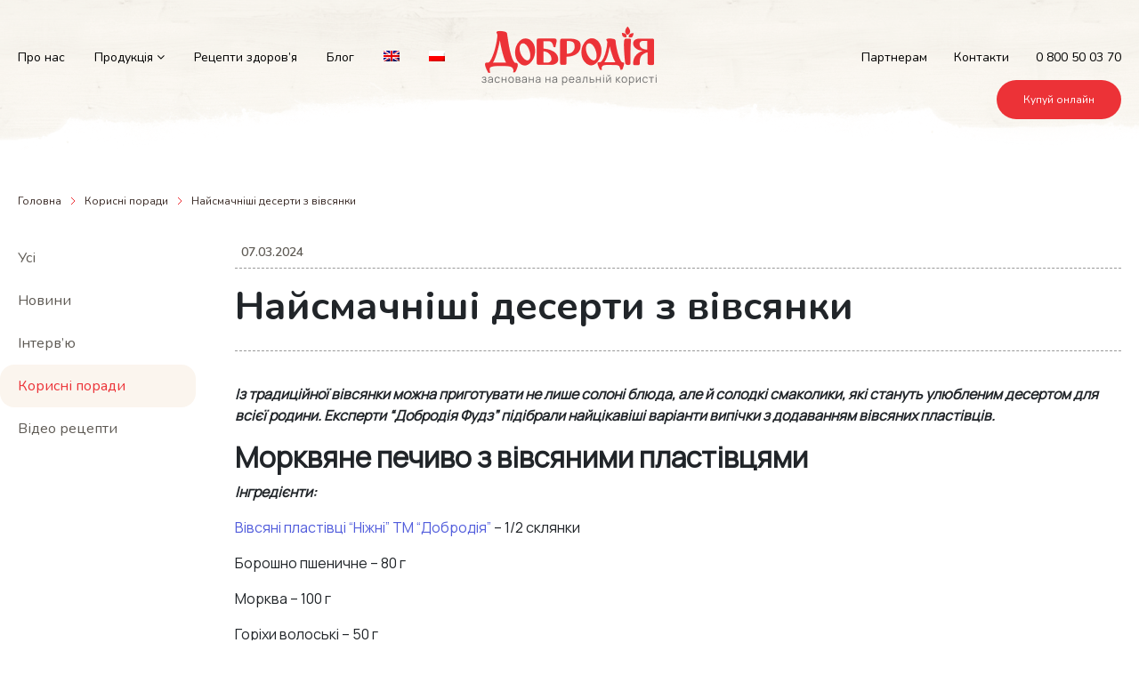

--- FILE ---
content_type: text/html; charset=UTF-8
request_url: https://www.dobrodiya.com/najsmachnishi-deserty-z-vivsyanky/
body_size: 16668
content:
<!doctype html><html lang=uk><head><meta charset="utf-8"><meta http-equiv="x-ua-compatible" content="ie=edge"><meta name="viewport" content="width=device-width, initial-scale=1, shrink-to-fit=no"><meta name='robots' content='index, follow, max-image-preview:large, max-snippet:-1, max-video-preview:-1'><link rel=alternate hreflang=uk href=https://www.dobrodiya.com/najsmachnishi-deserty-z-vivsyanky/ ><title>Найсмачніші десерти з вівсянки - Добродія</title><meta name="description" content="Найсмачніші десерти з вівсянки Корисні поради - Добродія"><link rel=canonical href=https://www.dobrodiya.com/najsmachnishi-deserty-z-vivsyanky/ ><meta property="og:locale" content="uk_UA"><meta property="og:type" content="article"><meta property="og:title" content="Найсмачніші десерти з вівсянки - Добродія"><meta property="og:description" content="Найсмачніші десерти з вівсянки Корисні поради - Добродія"><meta property="og:url" content="https://www.dobrodiya.com/najsmachnishi-deserty-z-vivsyanky/"><meta property="og:site_name" content="Добродія"><meta property="article:publisher" content="https://www.facebook.com/dobrodija/"><meta property="article:published_time" content="2024-03-07T07:00:00+00:00"><meta property="article:modified_time" content="2024-11-15T08:11:21+00:00"><meta property="og:image" content="https://dobrodiya.com.ua/wp-content/uploads/2024/03/charia.jpg"><meta property="og:image:width" content="880"><meta property="og:image:height" content="586"><meta property="og:image:type" content="image/jpeg"><meta name="author" content="admin"><meta name="twitter:card" content="summary_large_image"> <script type=application/ld+json class=yoast-schema-graph>{"@context":"https://schema.org","@graph":[{"@type":"Article","@id":"https://dobrodiya.com.ua/najsmachnishi-deserty-z-vivsyanky/#article","isPartOf":{"@id":"https://dobrodiya.com.ua/najsmachnishi-deserty-z-vivsyanky/"},"author":{"name":"admin","@id":"https://www.dobrodiya.com.ua/#/schema/person/256620b18c81eb4be8a0991e1ec8b9f1"},"headline":"Найсмачніші десерти з вівсянки","datePublished":"2024-03-07T07:00:00+00:00","dateModified":"2024-11-15T08:11:21+00:00","mainEntityOfPage":{"@id":"https://dobrodiya.com.ua/najsmachnishi-deserty-z-vivsyanky/"},"wordCount":42,"publisher":{"@id":"https://www.dobrodiya.com.ua/#organization"},"image":{"@id":"https://dobrodiya.com.ua/najsmachnishi-deserty-z-vivsyanky/#primaryimage"},"thumbnailUrl":"https://www.dobrodiya.com/wp-content/uploads/2024/03/charia.jpg","keywords":["вівсянка","Добродія","вівсяні пластівці","рецепти з вівсянки","випічка","печиво з вівсянки","вівсяне печиво","вівсяна запіканка","морквяне печиво"],"articleSection":["Корисні поради"],"inLanguage":"uk"},{"@type":"WebPage","@id":"https://dobrodiya.com.ua/najsmachnishi-deserty-z-vivsyanky/","url":"https://dobrodiya.com.ua/najsmachnishi-deserty-z-vivsyanky/","name":"Найсмачніші десерти з вівсянки - Добродія","isPartOf":{"@id":"https://www.dobrodiya.com.ua/#website"},"primaryImageOfPage":{"@id":"https://dobrodiya.com.ua/najsmachnishi-deserty-z-vivsyanky/#primaryimage"},"image":{"@id":"https://dobrodiya.com.ua/najsmachnishi-deserty-z-vivsyanky/#primaryimage"},"thumbnailUrl":"https://www.dobrodiya.com/wp-content/uploads/2024/03/charia.jpg","datePublished":"2024-03-07T07:00:00+00:00","dateModified":"2024-11-15T08:11:21+00:00","description":"Найсмачніші десерти з вівсянки Корисні поради - Добродія","breadcrumb":{"@id":"https://dobrodiya.com.ua/najsmachnishi-deserty-z-vivsyanky/#breadcrumb"},"inLanguage":"uk","potentialAction":[{"@type":"ReadAction","target":["https://dobrodiya.com.ua/najsmachnishi-deserty-z-vivsyanky/"]}]},{"@type":"ImageObject","inLanguage":"uk","@id":"https://dobrodiya.com.ua/najsmachnishi-deserty-z-vivsyanky/#primaryimage","url":"https://www.dobrodiya.com/wp-content/uploads/2024/03/charia.jpg","contentUrl":"https://www.dobrodiya.com/wp-content/uploads/2024/03/charia.jpg","width":880,"height":586},{"@type":"BreadcrumbList","@id":"https://dobrodiya.com.ua/najsmachnishi-deserty-z-vivsyanky/#breadcrumb","itemListElement":[{"@type":"ListItem","position":1,"name":"Головна","item":"https://dobrodiya.com.ua/"},{"@type":"ListItem","position":2,"name":"Найсмачніші десерти з вівсянки"}]},{"@type":"WebSite","@id":"https://www.dobrodiya.com.ua/#website","url":"https://www.dobrodiya.com.ua/","name":"Добродія","description":"засновано на реальній користі","publisher":{"@id":"https://www.dobrodiya.com.ua/#organization"},"potentialAction":[{"@type":"SearchAction","target":{"@type":"EntryPoint","urlTemplate":"https://www.dobrodiya.com.ua/?s={search_term_string}"},"query-input":"required name=search_term_string"}],"inLanguage":"uk"},{"@type":"Organization","@id":"https://www.dobrodiya.com.ua/#organization","name":"Добродія","url":"https://www.dobrodiya.com.ua/","sameAs":["https://www.youtube.com/c/ДобродіяФудзКиїв/featured","https://www.facebook.com/dobrodija/"],"logo":{"@type":"ImageObject","inLanguage":"uk","@id":"https://www.dobrodiya.com.ua/#/schema/logo/image/","url":"https://dobrodiya.com.ua/wp-content/uploads/2021/11/logo.png","contentUrl":"https://dobrodiya.com.ua/wp-content/uploads/2021/11/logo.png","width":251,"height":52,"caption":"Добродія"},"image":{"@id":"https://www.dobrodiya.com.ua/#/schema/logo/image/"}},{"@type":"Person","@id":"https://www.dobrodiya.com.ua/#/schema/person/256620b18c81eb4be8a0991e1ec8b9f1","name":"admin","image":{"@type":"ImageObject","inLanguage":"uk","@id":"https://www.dobrodiya.com.ua/#/schema/person/image/","url":"https://secure.gravatar.com/avatar/1e004058402c61bd73778f1616c273df?s=96&d=mm&r=g","contentUrl":"https://secure.gravatar.com/avatar/1e004058402c61bd73778f1616c273df?s=96&d=mm&r=g","caption":"admin"},"url":"https://www.dobrodiya.com/author/admin/"}]}</script>  <script>console.log('PixelYourSite Free version 9.2.0');</script> <link rel=dns-prefetch href=//www.googletagmanager.com><link rel=dns-prefetch href=//dobrodiya.com.ua><link rel=dns-prefetch href=//fonts.googleapis.com> <script>/*<![CDATA[*/window._wpemojiSettings={"baseUrl":"https:\/\/s.w.org\/images\/core\/emoji\/15.0.3\/72x72\/","ext":".png","svgUrl":"https:\/\/s.w.org\/images\/core\/emoji\/15.0.3\/svg\/","svgExt":".svg","source":{"concatemoji":"https:\/\/www.dobrodiya.com\/wp-includes\/js\/wp-emoji-release.min.js?ver=6.5.2"}};
/*! This file is auto-generated */
!function(i,n){var o,s,e;function c(e){try{var t={supportTests:e,timestamp:(new Date).valueOf()};sessionStorage.setItem(o,JSON.stringify(t))}catch(e){}}function p(e,t,n){e.clearRect(0,0,e.canvas.width,e.canvas.height),e.fillText(t,0,0);var t=new Uint32Array(e.getImageData(0,0,e.canvas.width,e.canvas.height).data),r=(e.clearRect(0,0,e.canvas.width,e.canvas.height),e.fillText(n,0,0),new Uint32Array(e.getImageData(0,0,e.canvas.width,e.canvas.height).data));return t.every(function(e,t){return e===r[t]})}function u(e,t,n){switch(t){case"flag":return n(e,"\ud83c\udff3\ufe0f\u200d\u26a7\ufe0f","\ud83c\udff3\ufe0f\u200b\u26a7\ufe0f")?!1:!n(e,"\ud83c\uddfa\ud83c\uddf3","\ud83c\uddfa\u200b\ud83c\uddf3")&&!n(e,"\ud83c\udff4\udb40\udc67\udb40\udc62\udb40\udc65\udb40\udc6e\udb40\udc67\udb40\udc7f","\ud83c\udff4\u200b\udb40\udc67\u200b\udb40\udc62\u200b\udb40\udc65\u200b\udb40\udc6e\u200b\udb40\udc67\u200b\udb40\udc7f");case"emoji":return!n(e,"\ud83d\udc26\u200d\u2b1b","\ud83d\udc26\u200b\u2b1b")}return!1}function f(e,t,n){var r="undefined"!=typeof WorkerGlobalScope&&self instanceof WorkerGlobalScope?new OffscreenCanvas(300,150):i.createElement("canvas"),a=r.getContext("2d",{willReadFrequently:!0}),o=(a.textBaseline="top",a.font="600 32px Arial",{});return e.forEach(function(e){o[e]=t(a,e,n)}),o}function t(e){var t=i.createElement("script");t.src=e,t.defer=!0,i.head.appendChild(t)}"undefined"!=typeof Promise&&(o="wpEmojiSettingsSupports",s=["flag","emoji"],n.supports={everything:!0,everythingExceptFlag:!0},e=new Promise(function(e){i.addEventListener("DOMContentLoaded",e,{once:!0})}),new Promise(function(t){var n=function(){try{var e=JSON.parse(sessionStorage.getItem(o));if("object"==typeof e&&"number"==typeof e.timestamp&&(new Date).valueOf()<e.timestamp+604800&&"object"==typeof e.supportTests)return e.supportTests}catch(e){}return null}();if(!n){if("undefined"!=typeof Worker&&"undefined"!=typeof OffscreenCanvas&&"undefined"!=typeof URL&&URL.createObjectURL&&"undefined"!=typeof Blob)try{var e="postMessage("+f.toString()+"("+[JSON.stringify(s),u.toString(),p.toString()].join(",")+"));",r=new Blob([e],{type:"text/javascript"}),a=new Worker(URL.createObjectURL(r),{name:"wpTestEmojiSupports"});return void(a.onmessage=function(e){c(n=e.data),a.terminate(),t(n)})}catch(e){}c(n=f(s,u,p))}t(n)}).then(function(e){for(var t in e)n.supports[t]=e[t],n.supports.everything=n.supports.everything&&n.supports[t],"flag"!==t&&(n.supports.everythingExceptFlag=n.supports.everythingExceptFlag&&n.supports[t]);n.supports.everythingExceptFlag=n.supports.everythingExceptFlag&&!n.supports.flag,n.DOMReady=!1,n.readyCallback=function(){n.DOMReady=!0}}).then(function(){return e}).then(function(){var e;n.supports.everything||(n.readyCallback(),(e=n.source||{}).concatemoji?t(e.concatemoji):e.wpemoji&&e.twemoji&&(t(e.twemoji),t(e.wpemoji)))}))}((window,document),window._wpemojiSettings);/*]]>*/</script> <link rel=stylesheet href=https://www.dobrodiya.com/wp-content/cache/minify/a7e4c.css media=all><style id=wp-emoji-styles-inline-css>img.wp-smiley,img.emoji{display:inline !important;border:none !important;box-shadow:none !important;height:1em !important;width:1em !important;margin:0
0.07em !important;vertical-align:-0.1em !important;background:none !important;padding:0
!important}</style><link rel=stylesheet href=https://www.dobrodiya.com/wp-content/cache/minify/a5ff7.css media=all><style id=global-styles-inline-css>/*<![CDATA[*/body{--wp--preset--color--black:#000;--wp--preset--color--cyan-bluish-gray:#abb8c3;--wp--preset--color--white:#fff;--wp--preset--color--pale-pink:#f78da7;--wp--preset--color--vivid-red:#cf2e2e;--wp--preset--color--luminous-vivid-orange:#ff6900;--wp--preset--color--luminous-vivid-amber:#fcb900;--wp--preset--color--light-green-cyan:#7bdcb5;--wp--preset--color--vivid-green-cyan:#00d084;--wp--preset--color--pale-cyan-blue:#8ed1fc;--wp--preset--color--vivid-cyan-blue:#0693e3;--wp--preset--color--vivid-purple:#9b51e0;--wp--preset--gradient--vivid-cyan-blue-to-vivid-purple:linear-gradient(135deg,rgba(6,147,227,1) 0%,rgb(155,81,224) 100%);--wp--preset--gradient--light-green-cyan-to-vivid-green-cyan:linear-gradient(135deg,rgb(122,220,180) 0%,rgb(0,208,130) 100%);--wp--preset--gradient--luminous-vivid-amber-to-luminous-vivid-orange:linear-gradient(135deg,rgba(252,185,0,1) 0%,rgba(255,105,0,1) 100%);--wp--preset--gradient--luminous-vivid-orange-to-vivid-red:linear-gradient(135deg,rgba(255,105,0,1) 0%,rgb(207,46,46) 100%);--wp--preset--gradient--very-light-gray-to-cyan-bluish-gray:linear-gradient(135deg,rgb(238,238,238) 0%,rgb(169,184,195) 100%);--wp--preset--gradient--cool-to-warm-spectrum:linear-gradient(135deg,rgb(74,234,220) 0%,rgb(151,120,209) 20%,rgb(207,42,186) 40%,rgb(238,44,130) 60%,rgb(251,105,98) 80%,rgb(254,248,76) 100%);--wp--preset--gradient--blush-light-purple:linear-gradient(135deg,rgb(255,206,236) 0%,rgb(152,150,240) 100%);--wp--preset--gradient--blush-bordeaux:linear-gradient(135deg,rgb(254,205,165) 0%,rgb(254,45,45) 50%,rgb(107,0,62) 100%);--wp--preset--gradient--luminous-dusk:linear-gradient(135deg,rgb(255,203,112) 0%,rgb(199,81,192) 50%,rgb(65,88,208) 100%);--wp--preset--gradient--pale-ocean:linear-gradient(135deg,rgb(255,245,203) 0%,rgb(182,227,212) 50%,rgb(51,167,181) 100%);--wp--preset--gradient--electric-grass:linear-gradient(135deg,rgb(202,248,128) 0%,rgb(113,206,126) 100%);--wp--preset--gradient--midnight:linear-gradient(135deg,rgb(2,3,129) 0%,rgb(40,116,252) 100%);--wp--preset--font-size--small:13px;--wp--preset--font-size--medium:20px;--wp--preset--font-size--large:36px;--wp--preset--font-size--x-large:42px;--wp--preset--spacing--20:0.44rem;--wp--preset--spacing--30:0.67rem;--wp--preset--spacing--40:1rem;--wp--preset--spacing--50:1.5rem;--wp--preset--spacing--60:2.25rem;--wp--preset--spacing--70:3.38rem;--wp--preset--spacing--80:5.06rem;--wp--preset--shadow--natural:6px 6px 9px rgba(0, 0, 0, 0.2);--wp--preset--shadow--deep:12px 12px 50px rgba(0, 0, 0, 0.4);--wp--preset--shadow--sharp:6px 6px 0px rgba(0, 0, 0, 0.2);--wp--preset--shadow--outlined:6px 6px 0px -3px rgba(255, 255, 255, 1), 6px 6px rgba(0, 0, 0, 1);--wp--preset--shadow--crisp:6px 6px 0px rgba(0, 0, 0, 1)}body{margin:0}.wp-site-blocks>.alignleft{float:left;margin-right:2em}.wp-site-blocks>.alignright{float:right;margin-left:2em}.wp-site-blocks>.aligncenter{justify-content:center;margin-left:auto;margin-right:auto}:where(.is-layout-flex){gap:0.5em}:where(.is-layout-grid){gap:0.5em}body .is-layout-flow>.alignleft{float:left;margin-inline-start:0;margin-inline-end:2em}body .is-layout-flow>.alignright{float:right;margin-inline-start:2em;margin-inline-end:0}body .is-layout-flow>.aligncenter{margin-left:auto !important;margin-right:auto !important}body .is-layout-constrained>.alignleft{float:left;margin-inline-start:0;margin-inline-end:2em}body .is-layout-constrained>.alignright{float:right;margin-inline-start:2em;margin-inline-end:0}body .is-layout-constrained>.aligncenter{margin-left:auto !important;margin-right:auto !important}body .is-layout-constrained>:where(:not(.alignleft):not(.alignright):not(.alignfull)){max-width:var(--wp--style--global--content-size);margin-left:auto !important;margin-right:auto !important}body .is-layout-constrained>.alignwide{max-width:var(--wp--style--global--wide-size)}body .is-layout-flex{display:flex}body .is-layout-flex{flex-wrap:wrap;align-items:center}body .is-layout-flex>*{margin:0}body .is-layout-grid{display:grid}body .is-layout-grid>*{margin:0}body{padding-top:0px;padding-right:0px;padding-bottom:0px;padding-left:0px}a:where(:not(.wp-element-button)){text-decoration:underline}.wp-element-button,.wp-block-button__link{background-color:#32373c;border-width:0;color:#fff;font-family:inherit;font-size:inherit;line-height:inherit;padding:calc(0.667em + 2px) calc(1.333em + 2px);text-decoration:none}.has-black-color{color:var(--wp--preset--color--black) !important}.has-cyan-bluish-gray-color{color:var(--wp--preset--color--cyan-bluish-gray) !important}.has-white-color{color:var(--wp--preset--color--white) !important}.has-pale-pink-color{color:var(--wp--preset--color--pale-pink) !important}.has-vivid-red-color{color:var(--wp--preset--color--vivid-red) !important}.has-luminous-vivid-orange-color{color:var(--wp--preset--color--luminous-vivid-orange) !important}.has-luminous-vivid-amber-color{color:var(--wp--preset--color--luminous-vivid-amber) !important}.has-light-green-cyan-color{color:var(--wp--preset--color--light-green-cyan) !important}.has-vivid-green-cyan-color{color:var(--wp--preset--color--vivid-green-cyan) !important}.has-pale-cyan-blue-color{color:var(--wp--preset--color--pale-cyan-blue) !important}.has-vivid-cyan-blue-color{color:var(--wp--preset--color--vivid-cyan-blue) !important}.has-vivid-purple-color{color:var(--wp--preset--color--vivid-purple) !important}.has-black-background-color{background-color:var(--wp--preset--color--black) !important}.has-cyan-bluish-gray-background-color{background-color:var(--wp--preset--color--cyan-bluish-gray) !important}.has-white-background-color{background-color:var(--wp--preset--color--white) !important}.has-pale-pink-background-color{background-color:var(--wp--preset--color--pale-pink) !important}.has-vivid-red-background-color{background-color:var(--wp--preset--color--vivid-red) !important}.has-luminous-vivid-orange-background-color{background-color:var(--wp--preset--color--luminous-vivid-orange) !important}.has-luminous-vivid-amber-background-color{background-color:var(--wp--preset--color--luminous-vivid-amber) !important}.has-light-green-cyan-background-color{background-color:var(--wp--preset--color--light-green-cyan) !important}.has-vivid-green-cyan-background-color{background-color:var(--wp--preset--color--vivid-green-cyan) !important}.has-pale-cyan-blue-background-color{background-color:var(--wp--preset--color--pale-cyan-blue) !important}.has-vivid-cyan-blue-background-color{background-color:var(--wp--preset--color--vivid-cyan-blue) !important}.has-vivid-purple-background-color{background-color:var(--wp--preset--color--vivid-purple) !important}.has-black-border-color{border-color:var(--wp--preset--color--black) !important}.has-cyan-bluish-gray-border-color{border-color:var(--wp--preset--color--cyan-bluish-gray) !important}.has-white-border-color{border-color:var(--wp--preset--color--white) !important}.has-pale-pink-border-color{border-color:var(--wp--preset--color--pale-pink) !important}.has-vivid-red-border-color{border-color:var(--wp--preset--color--vivid-red) !important}.has-luminous-vivid-orange-border-color{border-color:var(--wp--preset--color--luminous-vivid-orange) !important}.has-luminous-vivid-amber-border-color{border-color:var(--wp--preset--color--luminous-vivid-amber) !important}.has-light-green-cyan-border-color{border-color:var(--wp--preset--color--light-green-cyan) !important}.has-vivid-green-cyan-border-color{border-color:var(--wp--preset--color--vivid-green-cyan) !important}.has-pale-cyan-blue-border-color{border-color:var(--wp--preset--color--pale-cyan-blue) !important}.has-vivid-cyan-blue-border-color{border-color:var(--wp--preset--color--vivid-cyan-blue) !important}.has-vivid-purple-border-color{border-color:var(--wp--preset--color--vivid-purple) !important}.has-vivid-cyan-blue-to-vivid-purple-gradient-background{background:var(--wp--preset--gradient--vivid-cyan-blue-to-vivid-purple) !important}.has-light-green-cyan-to-vivid-green-cyan-gradient-background{background:var(--wp--preset--gradient--light-green-cyan-to-vivid-green-cyan) !important}.has-luminous-vivid-amber-to-luminous-vivid-orange-gradient-background{background:var(--wp--preset--gradient--luminous-vivid-amber-to-luminous-vivid-orange) !important}.has-luminous-vivid-orange-to-vivid-red-gradient-background{background:var(--wp--preset--gradient--luminous-vivid-orange-to-vivid-red) !important}.has-very-light-gray-to-cyan-bluish-gray-gradient-background{background:var(--wp--preset--gradient--very-light-gray-to-cyan-bluish-gray) !important}.has-cool-to-warm-spectrum-gradient-background{background:var(--wp--preset--gradient--cool-to-warm-spectrum) !important}.has-blush-light-purple-gradient-background{background:var(--wp--preset--gradient--blush-light-purple) !important}.has-blush-bordeaux-gradient-background{background:var(--wp--preset--gradient--blush-bordeaux) !important}.has-luminous-dusk-gradient-background{background:var(--wp--preset--gradient--luminous-dusk) !important}.has-pale-ocean-gradient-background{background:var(--wp--preset--gradient--pale-ocean) !important}.has-electric-grass-gradient-background{background:var(--wp--preset--gradient--electric-grass) !important}.has-midnight-gradient-background{background:var(--wp--preset--gradient--midnight) !important}.has-small-font-size{font-size:var(--wp--preset--font-size--small) !important}.has-medium-font-size{font-size:var(--wp--preset--font-size--medium) !important}.has-large-font-size{font-size:var(--wp--preset--font-size--large) !important}.has-x-large-font-size{font-size:var(--wp--preset--font-size--x-large) !important}.wp-block-navigation a:where(:not(.wp-element-button)){color:inherit}:where(.wp-block-post-template.is-layout-flex){gap:1.25em}:where(.wp-block-post-template.is-layout-grid){gap:1.25em}:where(.wp-block-columns.is-layout-flex){gap:2em}:where(.wp-block-columns.is-layout-grid){gap:2em}.wp-block-pullquote{font-size:1.5em;line-height:1.6}/*]]>*/</style><link rel=stylesheet href=https://www.dobrodiya.com/wp-content/cache/minify/c5ef1.css media=all><style id=popup-maker-site-inline-css>@import url('//fonts.googleapis.com/css?family=Nunito:600,400|Montserrat:100');.pum-theme-896,.pum-theme-tema-po-umolchaniyu{background-color:rgba( 4, 0, 0, 0.50 )}.pum-theme-896 .pum-container, .pum-theme-tema-po-umolchaniyu .pum-container{padding:0px;border-radius:0px;border:1px
none #000;box-shadow:1px 1px 3px 0px rgba( 2, 2, 2, 0.23 );background-color:rgba( 255, 255, 255, 1.00 )}.pum-theme-896 .pum-title, .pum-theme-tema-po-umolchaniyu .pum-title{color:#000;text-align:left;text-shadow:0px 0px 0px rgba( 2, 2, 2, 0.23 );font-family:Nunito;font-weight:600;font-size:21px;line-height:24px}.pum-theme-896 .pum-content, .pum-theme-tema-po-umolchaniyu .pum-content{color:#8c8c8c;font-family:Nunito;font-weight:400}.pum-theme-896 .pum-content + .pum-close, .pum-theme-tema-po-umolchaniyu .pum-content+.pum-close{position:absolute;height:auto;width:auto;left:auto;right:0px;bottom:auto;top:0px;padding:8px;color:#fff;font-family:inherit;font-weight:400;font-size:12px;line-height:36px;border:1px
none #fff;border-radius:0px;box-shadow:1px 1px 3px 0px rgba( 2, 2, 2, 0.23 );text-shadow:0px 0px 0px rgba( 0, 0, 0, 0.23 )}.pum-theme-897,.pum-theme-lightbox{background-color:rgba( 0, 0, 0, 0.60 )}.pum-theme-897 .pum-container, .pum-theme-lightbox .pum-container{padding:18px;border-radius:3px;border:8px
solid #000;box-shadow:0px 0px 30px 0px rgba( 2, 2, 2, 1.00 );background-color:rgba( 255, 255, 255, 1.00 )}.pum-theme-897 .pum-title, .pum-theme-lightbox .pum-title{color:#000;text-align:left;text-shadow:0px 0px 0px rgba( 2, 2, 2, 0.23 );font-family:inherit;font-weight:100;font-size:32px;line-height:36px}.pum-theme-897 .pum-content, .pum-theme-lightbox .pum-content{color:#000;font-family:inherit;font-weight:100}.pum-theme-897 .pum-content + .pum-close, .pum-theme-lightbox .pum-content+.pum-close{position:absolute;height:26px;width:26px;left:auto;right:-13px;bottom:auto;top:-13px;padding:0px;color:#fff;font-family:Arial;font-weight:100;font-size:24px;line-height:24px;border:2px
solid #fff;border-radius:26px;box-shadow:0px 0px 15px 1px rgba( 2, 2, 2, 0.75 );text-shadow:0px 0px 0px rgba( 0, 0, 0, 0.23 );background-color:rgba( 0, 0, 0, 1.00 )}.pum-theme-898,.pum-theme-enterprise-blue{background-color:rgba( 0, 0, 0, 0.70 )}.pum-theme-898 .pum-container, .pum-theme-enterprise-blue .pum-container{padding:28px;border-radius:5px;border:1px
none #000;box-shadow:0px 10px 25px 4px rgba( 2, 2, 2, 0.50 );background-color:rgba( 255, 255, 255, 1.00 )}.pum-theme-898 .pum-title, .pum-theme-enterprise-blue .pum-title{color:#315b7c;text-align:left;text-shadow:0px 0px 0px rgba( 2, 2, 2, 0.23 );font-family:inherit;font-weight:100;font-size:34px;line-height:36px}.pum-theme-898 .pum-content, .pum-theme-enterprise-blue .pum-content{color:#2d2d2d;font-family:inherit;font-weight:100}.pum-theme-898 .pum-content + .pum-close, .pum-theme-enterprise-blue .pum-content+.pum-close{position:absolute;height:28px;width:28px;left:auto;right:8px;bottom:auto;top:8px;padding:4px;color:#fff;font-family:Times New Roman;font-weight:100;font-size:20px;line-height:20px;border:1px
none #fff;border-radius:42px;box-shadow:0px 0px 0px 0px rgba( 2, 2, 2, 0.23 );text-shadow:0px 0px 0px rgba( 0, 0, 0, 0.23 );background-color:rgba( 49, 91, 124, 1.00 )}.pum-theme-899,.pum-theme-hello-box{background-color:rgba( 0, 0, 0, 0.75 )}.pum-theme-899 .pum-container, .pum-theme-hello-box .pum-container{padding:30px;border-radius:80px;border:14px
solid #81d742;box-shadow:0px 0px 0px 0px rgba( 2, 2, 2, 0.00 );background-color:rgba( 255, 255, 255, 1.00 )}.pum-theme-899 .pum-title, .pum-theme-hello-box .pum-title{color:#2d2d2d;text-align:left;text-shadow:0px 0px 0px rgba( 2, 2, 2, 0.23 );font-family:Montserrat;font-weight:100;font-size:32px;line-height:36px}.pum-theme-899 .pum-content, .pum-theme-hello-box .pum-content{color:#2d2d2d;font-family:inherit;font-weight:100}.pum-theme-899 .pum-content + .pum-close, .pum-theme-hello-box .pum-content+.pum-close{position:absolute;height:auto;width:auto;left:auto;right:-30px;bottom:auto;top:-30px;padding:0px;color:#2d2d2d;font-family:Times New Roman;font-weight:100;font-size:32px;line-height:28px;border:1px
none #fff;border-radius:28px;box-shadow:0px 0px 0px 0px rgba( 2, 2, 2, 0.23 );text-shadow:0px 0px 0px rgba( 0, 0, 0, 0.23 );background-color:rgba( 255, 255, 255, 1.00 )}.pum-theme-900,.pum-theme-cutting-edge{background-color:rgba( 0, 0, 0, 0.50 )}.pum-theme-900 .pum-container, .pum-theme-cutting-edge .pum-container{padding:18px;border-radius:0px;border:1px
none #000;box-shadow:0px 10px 25px 0px rgba( 2, 2, 2, 0.50 );background-color:rgba( 30, 115, 190, 1.00 )}.pum-theme-900 .pum-title, .pum-theme-cutting-edge .pum-title{color:#fff;text-align:left;text-shadow:0px 0px 0px rgba( 2, 2, 2, 0.23 );font-family:Sans-Serif;font-weight:100;font-size:26px;line-height:28px}.pum-theme-900 .pum-content, .pum-theme-cutting-edge .pum-content{color:#fff;font-family:inherit;font-weight:100}.pum-theme-900 .pum-content + .pum-close, .pum-theme-cutting-edge .pum-content+.pum-close{position:absolute;height:24px;width:24px;left:auto;right:0px;bottom:auto;top:0px;padding:0px;color:#1e73be;font-family:Times New Roman;font-weight:100;font-size:32px;line-height:24px;border:1px
none #fff;border-radius:0px;box-shadow:-1px 1px 1px 0px rgba( 2, 2, 2, 0.10 );text-shadow:-1px 1px 1px rgba( 0, 0, 0, 0.10 );background-color:rgba( 238, 238, 34, 1.00 )}.pum-theme-901,.pum-theme-framed-border{background-color:rgba( 255, 255, 255, 0.50 )}.pum-theme-901 .pum-container, .pum-theme-framed-border .pum-container{padding:18px;border-radius:0px;border:20px
outset #d33;box-shadow:1px 1px 3px 0px rgba( 2, 2, 2, 0.97 ) inset;background-color:rgba( 255, 251, 239, 1.00 )}.pum-theme-901 .pum-title, .pum-theme-framed-border .pum-title{color:#000;text-align:left;text-shadow:0px 0px 0px rgba( 2, 2, 2, 0.23 );font-family:inherit;font-weight:100;font-size:32px;line-height:36px}.pum-theme-901 .pum-content, .pum-theme-framed-border .pum-content{color:#2d2d2d;font-family:inherit;font-weight:100}.pum-theme-901 .pum-content + .pum-close, .pum-theme-framed-border .pum-content+.pum-close{position:absolute;height:20px;width:20px;left:auto;right:-20px;bottom:auto;top:-20px;padding:0px;color:#fff;font-family:Tahoma;font-weight:700;font-size:16px;line-height:18px;border:1px
none #fff;border-radius:0px;box-shadow:0px 0px 0px 0px rgba( 2, 2, 2, 0.23 );text-shadow:0px 0px 0px rgba( 0, 0, 0, 0.23 );background-color:rgba( 0, 0, 0, 0.55 )}.pum-theme-902,.pum-theme-floating-bar{background-color:rgba( 255, 255, 255, 0.00 )}.pum-theme-902 .pum-container, .pum-theme-floating-bar .pum-container{padding:8px;border-radius:0px;border:1px
none #000;box-shadow:1px 1px 3px 0px rgba( 2, 2, 2, 0.23 );background-color:rgba( 238, 246, 252, 1.00 )}.pum-theme-902 .pum-title, .pum-theme-floating-bar .pum-title{color:#505050;text-align:left;text-shadow:0px 0px 0px rgba( 2, 2, 2, 0.23 );font-family:inherit;font-weight:400;font-size:32px;line-height:36px}.pum-theme-902 .pum-content, .pum-theme-floating-bar .pum-content{color:#505050;font-family:inherit;font-weight:400}.pum-theme-902 .pum-content + .pum-close, .pum-theme-floating-bar .pum-content+.pum-close{position:absolute;height:18px;width:18px;left:auto;right:5px;bottom:auto;top:50%;padding:0px;color:#505050;font-family:Sans-Serif;font-weight:700;font-size:15px;line-height:18px;border:1px
solid #505050;border-radius:15px;box-shadow:0px 0px 0px 0px rgba( 2, 2, 2, 0.00 );text-shadow:0px 0px 0px rgba( 0, 0, 0, 0.00 );background-color:rgba( 255, 255, 255, 0.00 );transform:translate(0, -50%)}.pum-theme-903,.pum-theme-content-only{background-color:rgba( 0, 0, 0, 0.70 )}.pum-theme-903 .pum-container, .pum-theme-content-only .pum-container{padding:0px;border-radius:0px;border:1px
none #000;box-shadow:0px 0px 0px 0px rgba( 2, 2, 2, 0.00 )}.pum-theme-903 .pum-title, .pum-theme-content-only .pum-title{color:#000;text-align:left;text-shadow:0px 0px 0px rgba( 2, 2, 2, 0.23 );font-family:inherit;font-weight:400;font-size:32px;line-height:36px}.pum-theme-903 .pum-content, .pum-theme-content-only .pum-content{color:#8c8c8c;font-family:inherit;font-weight:400}.pum-theme-903 .pum-content + .pum-close, .pum-theme-content-only .pum-content+.pum-close{position:absolute;height:18px;width:18px;left:auto;right:7px;bottom:auto;top:7px;padding:0px;color:#000;font-family:inherit;font-weight:700;font-size:20px;line-height:20px;border:1px
none #fff;border-radius:15px;box-shadow:0px 0px 0px 0px rgba( 2, 2, 2, 0.00 );text-shadow:0px 0px 0px rgba( 0, 0, 0, 0.00 );background-color:rgba( 255, 255, 255, 0.00 )}</style><link rel=stylesheet href=https://www.dobrodiya.com/wp-content/cache/minify/c60bf.css media=all><link rel=stylesheet id=nunito-css href='//fonts.googleapis.com/css?family=Nunito%3A200%2C200italic%2C300%2C300italic%2Cregular%2Citalic%2C600%2C600italic%2C700%2C700italic%2C800%2C800italic%2C900%2C900italic&#038;ver=1.4.2' type=text/css media=all><link rel=stylesheet id=poppins-css href='//fonts.googleapis.com/css?family=Poppins%3A100%2C100italic%2C200%2C200italic%2C300%2C300italic%2Cregular%2Citalic%2C500%2C500italic%2C600%2C600italic%2C700%2C700italic%2C800%2C800italic%2C900%2C900italic&#038;ver=1.4.2' type=text/css media=all><link rel=stylesheet id=open-sans-css href='https://fonts.googleapis.com/css?family=Open+Sans%3A300italic%2C400italic%2C600italic%2C300%2C400%2C600&#038;subset=latin%2Clatin-ext%2Ccyrillic%2Ccyrillic-ext&#038;display=fallback&#038;ver=6.5.2' type=text/css media=all> <script src=https://www.dobrodiya.com/wp-content/cache/minify/b0410.js></script> <script id=postgrid-style-js-extra>var postgrid_ajax_load={"ajax_url":"https:\/\/www.dobrodiya.com\/wp-admin\/admin-ajax.php","redirecturl":"https:\/\/www.dobrodiya.com\/"};</script> <script src=https://www.dobrodiya.com/wp-content/cache/minify/01403.js></script> <script id=pys-js-extra>var pysOptions={"staticEvents":{"facebook":{"init_event":[{"delay":0,"type":"static","name":"PageView","pixelIds":["486911896337215"],"eventID":"13b44962-be72-4d94-9c93-ab7c54805dde","params":{"post_category":"\u041a\u043e\u0440\u0438\u0441\u043d\u0456 \u043f\u043e\u0440\u0430\u0434\u0438","page_title":"\u041d\u0430\u0439\u0441\u043c\u0430\u0447\u043d\u0456\u0448\u0456 \u0434\u0435\u0441\u0435\u0440\u0442\u0438 \u0437 \u0432\u0456\u0432\u0441\u044f\u043d\u043a\u0438","post_type":"post","post_id":8986,"plugin":"PixelYourSite","user_role":"guest","event_url":"www.dobrodiya.com\/najsmachnishi-deserty-z-vivsyanky\/"},"e_id":"init_event","ids":[],"hasTimeWindow":false,"timeWindow":0,"woo_order":"","edd_order":""}]}},"dynamicEvents":[],"triggerEvents":[],"triggerEventTypes":[],"facebook":{"pixelIds":["486911896337215"],"advancedMatching":[],"removeMetadata":false,"contentParams":{"post_type":"post","post_id":8986,"content_name":"\u041d\u0430\u0439\u0441\u043c\u0430\u0447\u043d\u0456\u0448\u0456 \u0434\u0435\u0441\u0435\u0440\u0442\u0438 \u0437 \u0432\u0456\u0432\u0441\u044f\u043d\u043a\u0438","categories":"\u041a\u043e\u0440\u0438\u0441\u043d\u0456 \u043f\u043e\u0440\u0430\u0434\u0438","tags":"\u0432\u0456\u0432\u0441\u044f\u043d\u043a\u0430, \u0414\u043e\u0431\u0440\u043e\u0434\u0456\u044f, \u0432\u0456\u0432\u0441\u044f\u043d\u0456 \u043f\u043b\u0430\u0441\u0442\u0456\u0432\u0446\u0456, \u0440\u0435\u0446\u0435\u043f\u0442\u0438 \u0437 \u0432\u0456\u0432\u0441\u044f\u043d\u043a\u0438, \u0432\u0438\u043f\u0456\u0447\u043a\u0430, \u043f\u0435\u0447\u0438\u0432\u043e \u0437 \u0432\u0456\u0432\u0441\u044f\u043d\u043a\u0438, \u0432\u0456\u0432\u0441\u044f\u043d\u0435 \u043f\u0435\u0447\u0438\u0432\u043e, \u0432\u0456\u0432\u0441\u044f\u043d\u0430 \u0437\u0430\u043f\u0456\u043a\u0430\u043d\u043a\u0430, \u043c\u043e\u0440\u043a\u0432\u044f\u043d\u0435 \u043f\u0435\u0447\u0438\u0432\u043e"},"commentEventEnabled":true,"wooVariableAsSimple":false,"downloadEnabled":true,"formEventEnabled":true,"ajaxForServerEvent":true,"serverApiEnabled":false,"wooCRSendFromServer":false},"debug":"","siteUrl":"https:\/\/www.dobrodiya.com","ajaxUrl":"https:\/\/www.dobrodiya.com\/wp-admin\/admin-ajax.php","enable_remove_download_url_param":"1","cookie_duration":"7","last_visit_duration":"60","gdpr":{"ajax_enabled":false,"all_disabled_by_api":false,"facebook_disabled_by_api":false,"analytics_disabled_by_api":false,"google_ads_disabled_by_api":false,"pinterest_disabled_by_api":false,"bing_disabled_by_api":false,"facebook_prior_consent_enabled":true,"analytics_prior_consent_enabled":true,"google_ads_prior_consent_enabled":null,"pinterest_prior_consent_enabled":true,"bing_prior_consent_enabled":true,"cookiebot_integration_enabled":false,"cookiebot_facebook_consent_category":"marketing","cookiebot_analytics_consent_category":"statistics","cookiebot_google_ads_consent_category":null,"cookiebot_pinterest_consent_category":"marketing","cookiebot_bing_consent_category":"marketing","consent_magic_integration_enabled":false,"real_cookie_banner_integration_enabled":false,"cookie_notice_integration_enabled":false,"cookie_law_info_integration_enabled":false},"woo":{"enabled":false},"edd":{"enabled":false}};</script> <script src=https://www.dobrodiya.com/wp-content/cache/minify/0e602.js></script>  <script src="https://www.googletagmanager.com/gtag/js?id=UA-240631167-1" id=google_gtagjs-js async></script> <script id=google_gtagjs-js-after>window.dataLayer=window.dataLayer||[];function gtag(){dataLayer.push(arguments);}
gtag('set','linker',{"domains":["www.dobrodiya.com"]});gtag("js",new Date());gtag("set","developer_id.dZTNiMT",true);gtag("config","UA-240631167-1",{"anonymize_ip":true});gtag("config","G-936JQZ5CE4");</script> <link rel=https://api.w.org/ href=https://www.dobrodiya.com/wp-json/ ><link rel=alternate type=application/json href=https://www.dobrodiya.com/wp-json/wp/v2/posts/8986><link rel=EditURI type=application/rsd+xml title=RSD href=https://www.dobrodiya.com/xmlrpc.php?rsd><meta name="generator" content="WordPress 6.5.2"><link rel=shortlink href='https://www.dobrodiya.com/?p=8986'><link rel=alternate type=application/json+oembed href="https://www.dobrodiya.com/wp-json/oembed/1.0/embed?url=https%3A%2F%2Fwww.dobrodiya.com%2Fnajsmachnishi-deserty-z-vivsyanky%2F"><link rel=alternate type=text/xml+oembed href="https://www.dobrodiya.com/wp-json/oembed/1.0/embed?url=https%3A%2F%2Fwww.dobrodiya.com%2Fnajsmachnishi-deserty-z-vivsyanky%2F&#038;format=xml"><meta name="generator" content="WPML ver:4.4.12 stt:1,40,54;"><meta name="generator" content="Site Kit by Google 1.84.0"><meta name="facebook-domain-verification" content="682vs17ojc0zluntl5cn6ikcgsv3l7"><style>/*<![CDATA[*/.wp-megamenu-wrap &gt;ul.wp-megamenu &gt;li.wpmm_mega_menu &gt;.wpmm-strees-row-container
&gt;ul.wp-megamenu-sub-menu{width:100% !important}.wp-megamenu &gt;li.wp-megamenu-item-499.wpmm-item-fixed-width  &gt;ul.wp-megamenu-sub-menu{width:100% !important}.wpmm-nav-wrap ul.wp-megamenu&gt;li ul.wp-megamenu-sub-menu #wp-megamenu-item-499&gt;a{}.wpmm-nav-wrap .wp-megamenu&gt;li&gt;ul.wp-megamenu-sub-menu li#wp-megamenu-item-499&gt;a{}li#wp-megamenu-item-499&gt;ul ul ul&gt;li{width:100%;display:inline-block}li#wp-megamenu-item-499
a{}#wp-megamenu-item-499&gt;.wp-megamenu-sub-menu{}.wp-megamenu-wrap &gt;ul.wp-megamenu &gt;li.wpmm_mega_menu &gt;.wpmm-strees-row-container
&gt;ul.wp-megamenu-sub-menu{width:100% !important}.wp-megamenu &gt;li.wp-megamenu-item-502.wpmm-item-fixed-width  &gt;ul.wp-megamenu-sub-menu{width:100% !important}.wpmm-nav-wrap ul.wp-megamenu&gt;li ul.wp-megamenu-sub-menu #wp-megamenu-item-502&gt;a{}.wpmm-nav-wrap .wp-megamenu&gt;li&gt;ul.wp-megamenu-sub-menu li#wp-megamenu-item-502&gt;a{}li#wp-megamenu-item-502&gt;ul ul ul&gt;li{width:100%;display:inline-block}li#wp-megamenu-item-502
a{}#wp-megamenu-item-502&gt;.wp-megamenu-sub-menu{}.wp-megamenu-wrap &gt;ul.wp-megamenu &gt;li.wpmm_mega_menu &gt;.wpmm-strees-row-container
&gt;ul.wp-megamenu-sub-menu{width:100% !important}.wp-megamenu &gt;li.wp-megamenu-item-503.wpmm-item-fixed-width  &gt;ul.wp-megamenu-sub-menu{width:100% !important}.wpmm-nav-wrap ul.wp-megamenu&gt;li ul.wp-megamenu-sub-menu #wp-megamenu-item-503&gt;a{}.wpmm-nav-wrap .wp-megamenu&gt;li&gt;ul.wp-megamenu-sub-menu li#wp-megamenu-item-503&gt;a{}li#wp-megamenu-item-503&gt;ul ul ul&gt;li{width:100%;display:inline-block}li#wp-megamenu-item-503
a{}#wp-megamenu-item-503&gt;.wp-megamenu-sub-menu{}.wp-megamenu-wrap &gt;ul.wp-megamenu &gt;li.wpmm_mega_menu &gt;.wpmm-strees-row-container
&gt;ul.wp-megamenu-sub-menu{width:100% !important}.wp-megamenu &gt;li.wp-megamenu-item-509.wpmm-item-fixed-width  &gt;ul.wp-megamenu-sub-menu{width:100% !important}.wpmm-nav-wrap ul.wp-megamenu&gt;li ul.wp-megamenu-sub-menu #wp-megamenu-item-509&gt;a{}.wpmm-nav-wrap .wp-megamenu&gt;li&gt;ul.wp-megamenu-sub-menu li#wp-megamenu-item-509&gt;a{}li#wp-megamenu-item-509&gt;ul ul ul&gt;li{width:100%;display:inline-block}li#wp-megamenu-item-509
a{}#wp-megamenu-item-509&gt;.wp-megamenu-sub-menu{}.wp-megamenu-wrap &gt;ul.wp-megamenu &gt;li.wpmm_mega_menu &gt;.wpmm-strees-row-container
&gt;ul.wp-megamenu-sub-menu{width:100% !important}.wp-megamenu &gt;li.wp-megamenu-item-846.wpmm-item-fixed-width  &gt;ul.wp-megamenu-sub-menu{width:100% !important}.wpmm-nav-wrap ul.wp-megamenu&gt;li ul.wp-megamenu-sub-menu #wp-megamenu-item-846&gt;a{}.wpmm-nav-wrap .wp-megamenu&gt;li&gt;ul.wp-megamenu-sub-menu li#wp-megamenu-item-846&gt;a{}li#wp-megamenu-item-846&gt;ul ul ul&gt;li{width:100%;display:inline-block}li#wp-megamenu-item-846
a{}#wp-megamenu-item-846&gt;.wp-megamenu-sub-menu{}.wp-megamenu-wrap &gt;ul.wp-megamenu &gt;li.wpmm_mega_menu &gt;.wpmm-strees-row-container
&gt;ul.wp-megamenu-sub-menu{width:100% !important}.wp-megamenu &gt;li.wp-megamenu-item-847.wpmm-item-fixed-width  &gt;ul.wp-megamenu-sub-menu{width:100% !important}.wpmm-nav-wrap ul.wp-megamenu&gt;li ul.wp-megamenu-sub-menu #wp-megamenu-item-847&gt;a{}.wpmm-nav-wrap .wp-megamenu&gt;li&gt;ul.wp-megamenu-sub-menu li#wp-megamenu-item-847&gt;a{}li#wp-megamenu-item-847&gt;ul ul ul&gt;li{width:100%;display:inline-block}li#wp-megamenu-item-847
a{}#wp-megamenu-item-847&gt;.wp-megamenu-sub-menu{}.wp-megamenu-wrap &gt;ul.wp-megamenu &gt;li.wpmm_mega_menu &gt;.wpmm-strees-row-container
&gt;ul.wp-megamenu-sub-menu{width:100% !important}.wp-megamenu &gt;li.wp-megamenu-item-848.wpmm-item-fixed-width  &gt;ul.wp-megamenu-sub-menu{width:100% !important}.wpmm-nav-wrap ul.wp-megamenu&gt;li ul.wp-megamenu-sub-menu #wp-megamenu-item-848&gt;a{}.wpmm-nav-wrap .wp-megamenu&gt;li&gt;ul.wp-megamenu-sub-menu li#wp-megamenu-item-848&gt;a{}li#wp-megamenu-item-848&gt;ul ul ul&gt;li{width:100%;display:inline-block}li#wp-megamenu-item-848
a{}#wp-megamenu-item-848&gt;.wp-megamenu-sub-menu{}.wp-megamenu-wrap &gt;ul.wp-megamenu &gt;li.wpmm_mega_menu &gt;.wpmm-strees-row-container
&gt;ul.wp-megamenu-sub-menu{width:100% !important}.wp-megamenu &gt;li.wp-megamenu-item-849.wpmm-item-fixed-width  &gt;ul.wp-megamenu-sub-menu{width:100% !important}.wpmm-nav-wrap ul.wp-megamenu&gt;li ul.wp-megamenu-sub-menu #wp-megamenu-item-849&gt;a{}.wpmm-nav-wrap .wp-megamenu&gt;li&gt;ul.wp-megamenu-sub-menu li#wp-megamenu-item-849&gt;a{}li#wp-megamenu-item-849&gt;ul ul ul&gt;li{width:100%;display:inline-block}li#wp-megamenu-item-849
a{}#wp-megamenu-item-849&gt;.wp-megamenu-sub-menu{}.wp-megamenu-wrap &gt;ul.wp-megamenu &gt;li.wpmm_mega_menu &gt;.wpmm-strees-row-container
&gt;ul.wp-megamenu-sub-menu{width:100% !important}.wp-megamenu &gt;li.wp-megamenu-item-850.wpmm-item-fixed-width  &gt;ul.wp-megamenu-sub-menu{width:100% !important}.wpmm-nav-wrap ul.wp-megamenu&gt;li ul.wp-megamenu-sub-menu #wp-megamenu-item-850&gt;a{}.wpmm-nav-wrap .wp-megamenu&gt;li&gt;ul.wp-megamenu-sub-menu li#wp-megamenu-item-850&gt;a{}li#wp-megamenu-item-850&gt;ul ul ul&gt;li{width:100%;display:inline-block}li#wp-megamenu-item-850
a{}#wp-megamenu-item-850&gt;.wp-megamenu-sub-menu{}.wp-megamenu-wrap &gt;ul.wp-megamenu &gt;li.wpmm_mega_menu &gt;.wpmm-strees-row-container
&gt;ul.wp-megamenu-sub-menu{width:100% !important}.wp-megamenu &gt;li.wp-megamenu-item-851.wpmm-item-fixed-width  &gt;ul.wp-megamenu-sub-menu{width:100% !important}.wpmm-nav-wrap ul.wp-megamenu&gt;li ul.wp-megamenu-sub-menu #wp-megamenu-item-851&gt;a{}.wpmm-nav-wrap .wp-megamenu&gt;li&gt;ul.wp-megamenu-sub-menu li#wp-megamenu-item-851&gt;a{}li#wp-megamenu-item-851&gt;ul ul ul&gt;li{width:100%;display:inline-block}li#wp-megamenu-item-851
a{}#wp-megamenu-item-851&gt;.wp-megamenu-sub-menu{}.wp-megamenu-wrap &gt;ul.wp-megamenu &gt;li.wpmm_mega_menu &gt;.wpmm-strees-row-container
&gt;ul.wp-megamenu-sub-menu{width:100% !important}.wp-megamenu &gt;li.wp-megamenu-item-1085.wpmm-item-fixed-width  &gt;ul.wp-megamenu-sub-menu{width:100% !important}.wpmm-nav-wrap ul.wp-megamenu&gt;li ul.wp-megamenu-sub-menu #wp-megamenu-item-1085&gt;a{}.wpmm-nav-wrap .wp-megamenu&gt;li&gt;ul.wp-megamenu-sub-menu li#wp-megamenu-item-1085&gt;a{}li#wp-megamenu-item-1085&gt;ul ul ul&gt;li{width:100%;display:inline-block}li#wp-megamenu-item-1085
a{}#wp-megamenu-item-1085&gt;.wp-megamenu-sub-menu{}.wp-megamenu-wrap &gt;ul.wp-megamenu &gt;li.wpmm_mega_menu &gt;.wpmm-strees-row-container
&gt;ul.wp-megamenu-sub-menu{width:100% !important}.wp-megamenu &gt;li.wp-megamenu-item-1086.wpmm-item-fixed-width  &gt;ul.wp-megamenu-sub-menu{width:100% !important}.wpmm-nav-wrap ul.wp-megamenu&gt;li ul.wp-megamenu-sub-menu #wp-megamenu-item-1086&gt;a{}.wpmm-nav-wrap .wp-megamenu&gt;li&gt;ul.wp-megamenu-sub-menu li#wp-megamenu-item-1086&gt;a{}li#wp-megamenu-item-1086&gt;ul ul ul&gt;li{width:100%;display:inline-block}li#wp-megamenu-item-1086
a{}#wp-megamenu-item-1086&gt;.wp-megamenu-sub-menu{}.wp-megamenu-wrap &gt;ul.wp-megamenu &gt;li.wpmm_mega_menu &gt;.wpmm-strees-row-container
&gt;ul.wp-megamenu-sub-menu{width:100% !important}.wp-megamenu &gt;li.wp-megamenu-item-2271.wpmm-item-fixed-width  &gt;ul.wp-megamenu-sub-menu{width:100% !important}.wpmm-nav-wrap ul.wp-megamenu&gt;li ul.wp-megamenu-sub-menu #wp-megamenu-item-2271&gt;a{}.wpmm-nav-wrap .wp-megamenu&gt;li&gt;ul.wp-megamenu-sub-menu li#wp-megamenu-item-2271&gt;a{}li#wp-megamenu-item-2271&gt;ul ul ul&gt;li{width:100%;display:inline-block}li#wp-megamenu-item-2271
a{}#wp-megamenu-item-2271&gt;.wp-megamenu-sub-menu{}.wp-megamenu-wrap &gt;ul.wp-megamenu &gt;li.wpmm_mega_menu &gt;.wpmm-strees-row-container
&gt;ul.wp-megamenu-sub-menu{width:100% !important}.wp-megamenu &gt;li.wp-megamenu-item-2270.wpmm-item-fixed-width  &gt;ul.wp-megamenu-sub-menu{width:100% !important}.wpmm-nav-wrap ul.wp-megamenu&gt;li ul.wp-megamenu-sub-menu #wp-megamenu-item-2270&gt;a{}.wpmm-nav-wrap .wp-megamenu&gt;li&gt;ul.wp-megamenu-sub-menu li#wp-megamenu-item-2270&gt;a{}li#wp-megamenu-item-2270&gt;ul ul ul&gt;li{width:100%;display:inline-block}li#wp-megamenu-item-2270
a{}#wp-megamenu-item-2270&gt;.wp-megamenu-sub-menu{}.wp-megamenu-wrap &gt;ul.wp-megamenu &gt;li.wpmm_mega_menu &gt;.wpmm-strees-row-container
&gt;ul.wp-megamenu-sub-menu{width:100% !important}.wp-megamenu &gt;li.wp-megamenu-item-2274.wpmm-item-fixed-width  &gt;ul.wp-megamenu-sub-menu{width:100% !important}.wpmm-nav-wrap ul.wp-megamenu&gt;li ul.wp-megamenu-sub-menu #wp-megamenu-item-2274&gt;a{}.wpmm-nav-wrap .wp-megamenu&gt;li&gt;ul.wp-megamenu-sub-menu li#wp-megamenu-item-2274&gt;a{}li#wp-megamenu-item-2274&gt;ul ul ul&gt;li{width:100%;display:inline-block}li#wp-megamenu-item-2274
a{}#wp-megamenu-item-2274&gt;.wp-megamenu-sub-menu{}.wp-megamenu-wrap &gt;ul.wp-megamenu &gt;li.wpmm_mega_menu &gt;.wpmm-strees-row-container
&gt;ul.wp-megamenu-sub-menu{width:100% !important}.wp-megamenu &gt;li.wp-megamenu-item-2272.wpmm-item-fixed-width  &gt;ul.wp-megamenu-sub-menu{width:100% !important}.wpmm-nav-wrap ul.wp-megamenu&gt;li ul.wp-megamenu-sub-menu #wp-megamenu-item-2272&gt;a{}.wpmm-nav-wrap .wp-megamenu&gt;li&gt;ul.wp-megamenu-sub-menu li#wp-megamenu-item-2272&gt;a{}li#wp-megamenu-item-2272&gt;ul ul ul&gt;li{width:100%;display:inline-block}li#wp-megamenu-item-2272
a{}#wp-megamenu-item-2272&gt;.wp-megamenu-sub-menu{}.wp-megamenu-wrap &gt;ul.wp-megamenu &gt;li.wpmm_mega_menu &gt;.wpmm-strees-row-container
&gt;ul.wp-megamenu-sub-menu{width:100% !important}.wp-megamenu &gt;li.wp-megamenu-item-2273.wpmm-item-fixed-width  &gt;ul.wp-megamenu-sub-menu{width:100% !important}.wpmm-nav-wrap ul.wp-megamenu&gt;li ul.wp-megamenu-sub-menu #wp-megamenu-item-2273&gt;a{}.wpmm-nav-wrap .wp-megamenu&gt;li&gt;ul.wp-megamenu-sub-menu li#wp-megamenu-item-2273&gt;a{}li#wp-megamenu-item-2273&gt;ul ul ul&gt;li{width:100%;display:inline-block}li#wp-megamenu-item-2273
a{}#wp-megamenu-item-2273&gt;.wp-megamenu-sub-menu{}.wp-megamenu-wrap &gt;ul.wp-megamenu &gt;li.wpmm_mega_menu &gt;.wpmm-strees-row-container
&gt;ul.wp-megamenu-sub-menu{width:100% !important}.wp-megamenu &gt;li.wp-megamenu-item-2277.wpmm-item-fixed-width  &gt;ul.wp-megamenu-sub-menu{width:100% !important}.wpmm-nav-wrap ul.wp-megamenu&gt;li ul.wp-megamenu-sub-menu #wp-megamenu-item-2277&gt;a{}.wpmm-nav-wrap .wp-megamenu&gt;li&gt;ul.wp-megamenu-sub-menu li#wp-megamenu-item-2277&gt;a{}li#wp-megamenu-item-2277&gt;ul ul ul&gt;li{width:100%;display:inline-block}li#wp-megamenu-item-2277
a{}#wp-megamenu-item-2277&gt;.wp-megamenu-sub-menu{}.wp-megamenu-wrap &gt;ul.wp-megamenu &gt;li.wpmm_mega_menu &gt;.wpmm-strees-row-container
&gt;ul.wp-megamenu-sub-menu{width:100% !important}.wp-megamenu &gt;li.wp-megamenu-item-2929.wpmm-item-fixed-width  &gt;ul.wp-megamenu-sub-menu{width:100% !important}.wpmm-nav-wrap ul.wp-megamenu&gt;li ul.wp-megamenu-sub-menu #wp-megamenu-item-2929&gt;a{}.wpmm-nav-wrap .wp-megamenu&gt;li&gt;ul.wp-megamenu-sub-menu li#wp-megamenu-item-2929&gt;a{}li#wp-megamenu-item-2929&gt;ul ul ul&gt;li{width:100%;display:inline-block}li#wp-megamenu-item-2929
a{}#wp-megamenu-item-2929&gt;.wp-megamenu-sub-menu{}.wp-megamenu-wrap &gt;ul.wp-megamenu &gt;li.wpmm_mega_menu &gt;.wpmm-strees-row-container
&gt;ul.wp-megamenu-sub-menu{width:100% !important}.wp-megamenu &gt;li.wp-megamenu-item-2280.wpmm-item-fixed-width  &gt;ul.wp-megamenu-sub-menu{width:100% !important}.wpmm-nav-wrap ul.wp-megamenu&gt;li ul.wp-megamenu-sub-menu #wp-megamenu-item-2280&gt;a{}.wpmm-nav-wrap .wp-megamenu&gt;li&gt;ul.wp-megamenu-sub-menu li#wp-megamenu-item-2280&gt;a{}li#wp-megamenu-item-2280&gt;ul ul ul&gt;li{width:100%;display:inline-block}li#wp-megamenu-item-2280
a{}#wp-megamenu-item-2280&gt;.wp-megamenu-sub-menu{}.wp-megamenu-wrap &gt;ul.wp-megamenu &gt;li.wpmm_mega_menu &gt;.wpmm-strees-row-container
&gt;ul.wp-megamenu-sub-menu{width:100% !important}.wp-megamenu &gt;li.wp-megamenu-item-2284.wpmm-item-fixed-width  &gt;ul.wp-megamenu-sub-menu{width:100% !important}.wpmm-nav-wrap ul.wp-megamenu&gt;li ul.wp-megamenu-sub-menu #wp-megamenu-item-2284&gt;a{}.wpmm-nav-wrap .wp-megamenu&gt;li&gt;ul.wp-megamenu-sub-menu li#wp-megamenu-item-2284&gt;a{}li#wp-megamenu-item-2284&gt;ul ul ul&gt;li{width:100%;display:inline-block}li#wp-megamenu-item-2284
a{}#wp-megamenu-item-2284&gt;.wp-megamenu-sub-menu{}.wp-megamenu-wrap &gt;ul.wp-megamenu &gt;li.wpmm_mega_menu &gt;.wpmm-strees-row-container
&gt;ul.wp-megamenu-sub-menu{width:100% !important}.wp-megamenu &gt;li.wp-megamenu-item-7463.wpmm-item-fixed-width  &gt;ul.wp-megamenu-sub-menu{width:100% !important}.wpmm-nav-wrap ul.wp-megamenu&gt;li ul.wp-megamenu-sub-menu #wp-megamenu-item-7463&gt;a{}.wpmm-nav-wrap .wp-megamenu&gt;li&gt;ul.wp-megamenu-sub-menu li#wp-megamenu-item-7463&gt;a{}li#wp-megamenu-item-7463&gt;ul ul ul&gt;li{width:100%;display:inline-block}li#wp-megamenu-item-7463
a{}#wp-megamenu-item-7463&gt;.wp-megamenu-sub-menu{}.wp-megamenu-wrap &gt;ul.wp-megamenu &gt;li.wpmm_mega_menu &gt;.wpmm-strees-row-container
&gt;ul.wp-megamenu-sub-menu{width:100% !important}.wp-megamenu &gt;li.wp-megamenu-item-7464.wpmm-item-fixed-width  &gt;ul.wp-megamenu-sub-menu{width:100% !important}.wpmm-nav-wrap ul.wp-megamenu&gt;li ul.wp-megamenu-sub-menu #wp-megamenu-item-7464&gt;a{}.wpmm-nav-wrap .wp-megamenu&gt;li&gt;ul.wp-megamenu-sub-menu li#wp-megamenu-item-7464&gt;a{}li#wp-megamenu-item-7464&gt;ul ul ul&gt;li{width:100%;display:inline-block}li#wp-megamenu-item-7464
a{}#wp-megamenu-item-7464&gt;.wp-megamenu-sub-menu{}.wp-megamenu-wrap &gt;ul.wp-megamenu &gt;li.wpmm_mega_menu &gt;.wpmm-strees-row-container
&gt;ul.wp-megamenu-sub-menu{width:100% !important}.wp-megamenu &gt;li.wp-megamenu-item-9069.wpmm-item-fixed-width  &gt;ul.wp-megamenu-sub-menu{width:100% !important}.wpmm-nav-wrap ul.wp-megamenu&gt;li ul.wp-megamenu-sub-menu #wp-megamenu-item-9069&gt;a{}.wpmm-nav-wrap .wp-megamenu&gt;li&gt;ul.wp-megamenu-sub-menu li#wp-megamenu-item-9069&gt;a{}li#wp-megamenu-item-9069&gt;ul ul ul&gt;li{width:100%;display:inline-block}li#wp-megamenu-item-9069
a{}#wp-megamenu-item-9069&gt;.wp-megamenu-sub-menu{}/*]]>*/</style><style></style><link rel=icon href=https://www.dobrodiya.com/wp-content/uploads/2021/11/favicon.png sizes=32x32><link rel=icon href=https://www.dobrodiya.com/wp-content/uploads/2021/11/favicon.png sizes=192x192><link rel=apple-touch-icon href=https://www.dobrodiya.com/wp-content/uploads/2021/11/favicon.png><meta name="msapplication-TileImage" content="https://www.dobrodiya.com/wp-content/uploads/2021/11/favicon.png"><style id=wp-custom-css>/*<![CDATA[*/@media (min-width: 768px){.prod-inner-pre__imgwrap{flex:355px 0 0}}@media (max-width: 767px){.o-product-card{margin:0
auto 0 9px}}.popup-product-wrap__secondary > a
img{max-width:100% !important}.about-page__video::before{display:none}@media (min-width: 768px){.about-page__curvy
img{max-width:900px;width:166%;padding-right:358px}.about-page__tabs-img{margin-top:-166px;margin-left:95px}}@media (max-width: 1441px){.about-page__video{background-image:url(https://dobrodiya.com.ua/wp-content/themes/dobrodya-theme/dist/images/Bg_for_movie.png);overflow:hidden;flex:566px 0 0;position:relative;background-repeat:no-repeat;padding:136px
53px;background-size:contain;background-position:center}}@media (max-width: 1201px){.about-page__video{background-image:none;padding:0;flex:480px 0 0}}.about-page__navlink{flex:175px 0 0}@media (max-height: 630px){.about-page__tabs-text--links
a{height:200px}}@media (max-height: 500px){.about-page__tabs-text--links
a{height:auto}}@media (min-width: 1024px){.about-page__tabs-img{margin-top:-166px;margin-left:95px}}/*]]>*/</style></head><body class="post-template-default single single-post postid-8986 single-format-standard wp-megamenu najsmachnishi-deserty-z-vivsyanky app-data index-data singular-data single-data single-post-data single-post-najsmachnishi-deserty-z-vivsyanky-data"><header class=header><div class=c-container><nav class=header__nav-primary><nav id=wp-megamenu-primary_navigation class="wp-megamenu-wrap   "><div class=wpmm-fullwidth-wrap></div><div class="wpmm-nav-wrap wpmm-main-wrap-primary_navigation"> <a href=javascript:; class="wpmm_mobile_menu_btn show-close-icon"><i class="fa fa-bars"></i> </a><ul id=menu-glavnoe class=wp-megamenu ><li id=wp-megamenu-item-499 class="menu-item menu-item-type-post_type menu-item-object-page wp-megamenu-item-499  wpmm_dropdown_menu  wpmm-fadeindown wpmm-submenu-right"><a href=https://www.dobrodiya.com/about-us/ >Про нас</a></li> <li id=wp-megamenu-item-509 class="menu-item menu-item-type-post_type menu-item-object-page menu-item-has-children wp-megamenu-item-509  wpmm_dropdown_menu  wpmm-fadeindown wpmm-submenu-right"><a href=https://www.dobrodiya.com/production/ >Продукція <b class="fa fa-angle-down"></b> </a><ul class=wp-megamenu-sub-menu > <li id=wp-megamenu-item-517 class="menu-item menu-item-type-post_type menu-item-object-page wp-megamenu-item-517 wpmm-submenu-right"><a href=https://www.dobrodiya.com/production/oatmeal/ >Традиційна вівсянка</a></li> <li id=wp-megamenu-item-515 class="menu-item menu-item-type-post_type menu-item-object-page wp-megamenu-item-515 wpmm-submenu-right"><a href=https://www.dobrodiya.com/production/sumish-zlakiv/ >Суміш злаків</a></li> <li id=wp-megamenu-item-513 class="menu-item menu-item-type-post_type menu-item-object-page wp-megamenu-item-513 wpmm-submenu-right"><a href=https://www.dobrodiya.com/production/mono-plastivczi/ >Моно-пластівці</a></li> <li id=wp-megamenu-item-511 class="menu-item menu-item-type-post_type menu-item-object-page wp-megamenu-item-511 wpmm-submenu-right"><a href=https://www.dobrodiya.com/production/gotovi-porczijni-stravi/ >Готові порційні страви</a></li></ul> </li> <li id=wp-megamenu-item-502 class="menu-item menu-item-type-post_type menu-item-object-recipes wp-megamenu-item-502  wpmm_dropdown_menu  wpmm-fadeindown wpmm-submenu-right"><a href=https://www.dobrodiya.com/recipes/ >Рецепти здоров’я</a></li> <li id=wp-megamenu-item-503 class="menu-item menu-item-type-custom menu-item-object-custom wp-megamenu-item-503  wpmm_dropdown_menu  wpmm-fadeindown wpmm-submenu-right"><a href=/blog>Блог</a></li> <li id=wp-megamenu-item-1085 class="header__only-mobile menu-item menu-item-type-post_type menu-item-object-page wp-megamenu-item-1085  wpmm_dropdown_menu  wpmm-fadeindown wpmm-submenu-right"><a href=https://www.dobrodiya.com/partners/ >Партнерам</a></li> <li id=wp-megamenu-item-1086 class="header__only-mobile menu-item menu-item-type-post_type menu-item-object-page wp-megamenu-item-1086  wpmm_dropdown_menu  wpmm-fadeindown wpmm-submenu-right"><a href=https://www.dobrodiya.com/contacts/ >Контакти</a></li> <li id=wp-megamenu-item-wpml-ls-13-en class="menu-item wpml-ls-slot-13 wpml-ls-item wpml-ls-item-en wpml-ls-menu-item wpml-ls-first-item menu-item-type-wpml_ls_menu_item menu-item-object-wpml_ls_menu_item wp-megamenu-item-wpml-ls-13-en  wpmm_dropdown_menu  wpmm-fadeindown wpmm-submenu-right"><a href=https://www.dobrodiya.com/en/ ><img class=wpml-ls-flag src=https://www.dobrodiya.com/wp-content/plugins/sitepress-multilingual-cms/res/flags/en.png alt=EN></a></li> <li id=wp-megamenu-item-wpml-ls-13-pl class="menu-item wpml-ls-slot-13 wpml-ls-item wpml-ls-item-pl wpml-ls-menu-item wpml-ls-last-item menu-item-type-wpml_ls_menu_item menu-item-object-wpml_ls_menu_item wp-megamenu-item-wpml-ls-13-pl  wpmm_dropdown_menu  wpmm-fadeindown wpmm-submenu-right"><a href=https://dobrodiya.pl><img class=wpml-ls-flag src=https://www.dobrodiya.com/wp-content/plugins/sitepress-multilingual-cms/res/flags/pl.png alt=PL></a></li> <li id=wp-megamenu-item- class="wpmm-social-link wpmm-social-link- wpmm-social-index-0 wp-megamenu-item-  wpmm_dropdown_menu  wpmm-fadeindown wpmm-submenu-right"><a target=_blank ><i class></i></a></li></ul></div></nav></nav> <a class=header__logo href=https://www.dobrodiya.com/ > <img src=https://www.dobrodiya.com/wp-content/themes/dobrodya-theme/dist/images/logo-header.png alt=Logo> </a><nav class=header__nav-secondary><ul class=header__right-menu> <li><a href=https://www.dobrodiya.com/partners/ > Партнерам </a></li> <li><a href=https://www.dobrodiya.com/contacts/ > Контакти </a></li> <li><a href=tel:0800500370>0 800 50 03 70</a></li></ul></nav><a href=/production class="c-button c-button--red c-button--md header__button single-product-popup-open"> Купуй онлайн </a></div></header><div class=breadcrumbs><div class=c-container><div class=breadcrumbs itemscope itemtype=http://schema.org/BreadcrumbList><span itemprop=itemListElement itemscope itemtype=http://schema.org/ListItem><a href=https://www.dobrodiya.com itemprop=item class=breadcrumbs__link><span itemprop=name>Головна</span></a></span><span class=kb_sep></span> <span itemprop=itemListElement itemscope itemtype=http://schema.org/ListItem><a href=https://www.dobrodiya.com/category/useful/ itemprop=item class=breadcrumbs__link><span itemprop=name>Корисні поради</span></a></span><span class=kb_sep></span> <span class=breadcrumbs__current>Найсмачніші десерти з вівсянки</span></div></div></div><div class=c-container role=document><div class="content prod-inner"><aside class=prod-inner__sidebar><ul class=prod-inner__categories> <li><a href=/blog>Усі</a></li><li><a href=https://www.dobrodiya.com/category/news/ >Новини</a></li><li><a href=https://www.dobrodiya.com/category/interview/ >Інтерв’ю</a></li><li class=current><a href=https://www.dobrodiya.com/category/useful/ >Корисні поради</a></li><li><a href=https://www.dobrodiya.com/category/video-recipes/ >Відео рецепти</a></li></ul></aside><main class=prod-inner__main><article class=blog-article> <time class=updated datetime=2024-03-07T07:00:00+00:00>07.03.2024</time><header><h1>Найсмачніші десерти з вівсянки</h1></header><div class=blog-article__content><p><strong><em>Із традиційної вівсянки можна приготувати не лише солоні блюда, але й солодкі смаколики, які стануть улюбленим десертом для всієї родини. Експерти &#8220;Добродія Фудз&#8221; підібрали найцікавіші варіанти випічки з додаванням вівсяних пластівців.&nbsp;</em></strong></p><h2 class="wp-block-heading"><strong>Морквяне печиво з вівсяними пластівцями</strong></h2><p><em><strong>Інгредієнти:</strong></em></p><p><a href=https://dobrodiya.com.ua/production/plastivczi-nizhni/nizhni-karton-plivka/ target=_blank rel="noreferrer noopener">Вівсяні пластівці &#8220;Ніжні&#8221; ТМ &#8220;Добродія&#8221;</a>&nbsp;– 1/2 склянки&nbsp;</p><p>Борошно пшеничне – 80 г</p><p>Морква – 100 г</p><p>Горіхи волоські – 50 г</p><p>Родзинки- 50 г</p><p>Мед – 1 ст. л</p><p>Розпушувач – ¼ ч. л</p><p>Цукор – 1 ст. л</p><p>Оливкова олія – ​​30 мл</p><p><strong><em>Приготування:&nbsp;</em></strong></p><p>Моркву очищаємо і тремо на дрібній тертці. До моркви додаємо мед, оливкову олію, родзинки і рубані волоські горіхи. Морквяну масу перемішуємо, додаємо вівсяні пластівці і знову перемішуємо. Залишаємо тісто на 30-40 хвилин, за цей час пластівці стануть м’якими. Пшеничне борошно просіваємо разом з розпушувачем, додаємо до морквяної маси і замішуємо тісто. Тісто ділимо на 16 частин, і кожен шматочок формуємо у вигляді колобка. У блюдце насипаємо цукор і обвалюємо у ньому кожен колобок. Деко застилаємо пергаментним папером, злегка змащуємо олією і викладаємо кожен колобок, злегка придавлюючи пальцями. Відправляємо наше печиво в розігріту до 180 градусів духовку на 20 хвилин.&nbsp;</p><figure class="wp-block-image aligncenter size-full is-style-rounded"><img fetchpriority=high decoding=async width=700 height=467 src=https://dobrodiya.com.ua/wp-content/uploads/2024/03/zapikanka.jpg alt class=wp-image-8990 srcset="https://www.dobrodiya.com/wp-content/uploads/2024/03/zapikanka.jpg 700w, https://www.dobrodiya.com/wp-content/uploads/2024/03/zapikanka-300x200.jpg 300w" sizes="(max-width: 700px) 100vw, 700px"></figure><h2 class="wp-block-heading"><strong>Вівсяна запіканка від Даші Малахової</strong></h2><p><strong><em>Інгредієнти:</em></strong></p><p><a href=https://dobrodiya.com.ua/production/oatmeal/super-gerkules/ target=_blank rel="noreferrer noopener">Вівсяні пластівці &#8220;Супер Геркулес&#8221; ТМ &#8220;Добродія&#8221;</a> &#8211; 300 г</p><p>Молоко &#8211; 350 мл</p><p>Натуральний йогурт &#8211; 350 мл</p><p>Яйце – 2 шт.</p><p>Цукор &#8211; 100 г</p><p>1 пакетик ванільного цукру</p><p>Кориця – 1 ч.л</p><p>Сушені фініки, волоські горіхи – по 50 г</p><p>Розпушувач – 1 ч.л</p><p>Дрібка солі</p><p>Вершкове масло</p><p>Цукрова пудра та полуниця &#8211; для прикраси</p><p><strong><em>Приготування:</em></strong></p><p>Подрібніть на борошно кілька столових ложок вівсяних пластівців. Висипте в миску, додайте інші пластівці. Влийте натуральний йогурт, молоко та вбийте яйця. Додайте цукор, корицю, розпушувач та ванільний цукор. Додайте щіпку солі. Ретельно перемішайте. Подрібніть волоські горіхи та фініки. Форму для запікання змастіть вершковим маслом. Розподіліть на дні горіхи та фініки. Перелийте вівсяну суміш і запікайте протягом 30-35 хвилин за температури 180ºС. Готову запіканку посипте цукровою пудрою і прикрасьте свіжою полуницею.</p><h2 class="wp-block-heading"><strong>Вівсяна каша зі смаком печива </strong></h2><p><strong><em>Інгредієнти:</em></strong></p><p><a href=https://dobrodiya.com.ua/production/plastivczi-nizhni/nizhni-karton-plivka/ target=_blank rel="noreferrer noopener">Вівсяні пластівці &#8220;Ніжні&#8221; ТМ &#8220;Добродія&#8221;</a> – 50 г</p><p>Банан – 1 шт.</p><p>Кремоподібна арахісова олія &#8211; 2 ст.л</p><p>Молоко</p><p>Сіль</p><p>Кориця, шоколадна стружка або ягоди &#8211; для подачі</p><p><strong><em>Приготування:</em></strong></p><p>Банан почистіть та наріжте на шматочки. Добре розімніть у чашці або мисці, придатній для мікрохвильової печі. Додайте арахісове масло і перемішайте. Всипте вівсяні пластівці і знову перемішайте. Якщо суміш надто суха, влийте трохи молока. Відправте кашу в мікрохвильову піч і готуйте протягом 2-3 хвилин. Посипте сіллю, меленою корицею, шоколадною стружкою та/або свіжими ягодами.</p><figure class="wp-block-image aligncenter size-full is-style-rounded"><img decoding=async width=700 height=368 src=https://dobrodiya.com.ua/wp-content/uploads/2024/03/zapechena-vivsyanka.jpg alt class=wp-image-8996 srcset="https://www.dobrodiya.com/wp-content/uploads/2024/03/zapechena-vivsyanka.jpg 700w, https://www.dobrodiya.com/wp-content/uploads/2024/03/zapechena-vivsyanka-300x158.jpg 300w" sizes="(max-width: 700px) 100vw, 700px"></figure><h2 class="wp-block-heading"><strong>Запечена вівсянка з яблуками та корицею</strong></h2><p><strong><em>Інгредієнти:</em></strong></p><p><a href=https://dobrodiya.com.ua/production/krupi/krupa-vivsyana-plyushhena/ target=_blank rel="noreferrer noopener">Крупи вівсяні плющені ТМ &#8220;Добродія&#8221;</a> &#8211; 1 склянка</p><p>Яблуки – 2 шт.&nbsp;</p><p>Мелена кориця &#8211; 1 ч.л.</p><p>Розпушувач &#8211; 1 ч.л.</p><p>Дрібка солі</p><p>Коричневий цукор &#8211; 3 ст.л.</p><p>Яйця – 1 шт.</p><p>Молоко – пів склянки</p><p>Ванільний цукор &#8211; 1 ч.л.</p><p>Волоські горіхи &#8211; пів склянки</p><p><strong><em>Приготування:</em></strong></p><p>Злегка змастіть олією форму для випікання. Ви можете використовувати один посуд ємністю 1 л або кілька маленьких. Не очищуючи, наріжте яблука та викладіть їх на дно форми. Змішайте вівсяну крупу з корицею, розпушувачем, сіллю та цукром, висипте на яблука. Збийте яйце, молоко та ваніль, потім вилийте на пластівці. Додайте трохи молока, якщо рідина не повністю покрила вівсянку. Накрийте форму харчовою плівкою та поставте в холодильник на ніч. Посипте нарізаними горіхами і запікайте в розігрітій до 180ºС духовці близько 30 хвилин.</p><h2 class="wp-block-heading"><strong>Запечена вівсянка</strong> <strong>з хурмою та журавлиною</strong></h2><p><strong><em>Інгредієнти:</em></strong></p><p><a href=https://dobrodiya.com.ua/production/plastivczi-nizhni/nizhni-karton-plivka/ >Вівсяні пластівці &#8220;Ніжні&#8221; ТМ &#8220;</a><a href=https://dobrodiya.com.ua/production/plastivczi-nizhni/nizhni-karton-plivka/ target=_blank rel="noreferrer noopener">Добродія</a><a href=https://dobrodiya.com.ua/production/plastivczi-nizhni/nizhni-karton-plivka/ >&#8220;</a> – 2 склянки</p><p>Коричневий цукор – 1/2 склянки</p><p>Льняне борошно – 1/3 склянки</p><p>Розпушувач – 1 ч. л</p><p>Сіль – 1/2 ч. л</p><p>Кориця – 1 ч. л</p><p>Кокосове молоко – 1 склянка</p><p>Знежирене молоко – 1 склянка</p><p>Яйце – 1 шт.</p><p>Ванільний екстракт – 1/2 ч. л</p><p>Кокосова олія – ​​1 ст.&nbsp;л.</p><p>Хурма – 2 шт.&nbsp;(очищені та нарізані)</p><p>Журавлина – 2/3 склянки</p><p>Банан – 1 шт.</p><p><strong><em>Приготування:</em></strong></p><p>Розігрійте духовку до 190ºС.&nbsp;У мисці змішайте вівсянку, цукор, борошно, сіль, корицю та розпушувач.&nbsp;В іншій мисці збийте молоко, яйце, ванільний екстракт і кокосове масло.&nbsp;Змішайте дві отримані маси разом і вилийте у квадратну форму для запікання.&nbsp;Зверху викладіть хурму, банан та журавлину.&nbsp;Випікайте 40-45 хвилин, перед подачею остудіть.&nbsp;Готову страву можна полити кленовим сиропом.</p><figure class="wp-block-image aligncenter size-full is-style-rounded"><img decoding=async width=700 height=369 src=https://dobrodiya.com.ua/wp-content/uploads/2024/03/pechivo.jpg alt class=wp-image-8993 srcset="https://www.dobrodiya.com/wp-content/uploads/2024/03/pechivo.jpg 700w, https://www.dobrodiya.com/wp-content/uploads/2024/03/pechivo-300x158.jpg 300w" sizes="(max-width: 700px) 100vw, 700px"></figure><h2 class="wp-block-heading"><strong>Вівсяне печиво з шоколадною крихтою</strong></h2><p><strong><em>Інгредієнти:</em></strong></p><p><a href=https://dobrodiya.com.ua/production/oatmeal/super-gerkules/ target=_blank rel="noreferrer noopener">Вівсяні пластівці &#8220;Супер Геркулес&#8221; ТМ &#8220;Добродія&#8221;</a> –&nbsp;1/2 склянки</p><p>Вівсяне борошно – 3/4 склянки</p><p>Сода – 3/4 ч. л</p><p>Кориця – 1 ч. л</p><p>Ванільний екстракт – 1 ч. л</p><p>Яйце – 1 шт.&nbsp;</p><p>Коричневий цукор – 4 ст.&nbsp;л</p><p>Кокосова олія – ​​1/2 склянки</p><p>Шоколадна крихта – 1/2 склянки</p><p><strong><em>Приготування:</em></strong></p><p>Подрібніть вівсяні пластівці в блендері.&nbsp;У великій мисці змішайте вівсяне борошно, вівсяні пластівці, соду, корицю та сіль.&nbsp;Розтопіть кокосове масло і додайте до сухих інгредієнтів, перемішайте.&nbsp;Додайте цукор, яйце, ванільний екстракт і замісіть тісто, потім вмішайте шоколадну крихту.&nbsp;Розігрійте духовку до 190ºС.&nbsp;Кульки тіста викладіть на папір для випічки, відправте в духовку та випікайте 7-9 хвилин.&nbsp;Вийнявши із духовки, дайте постояти 2 хвилини.</p><p><em><strong>Смачного з ТМ &#8220;Добродія&#8221;! </strong></em></p></div><footer></footer></article></main></div></div><footer class=footer><div class=c-container><div class=footer__column> <a class=footer__logo href=https://www.dobrodiya.com/ > <img src=https://www.dobrodiya.com/wp-content/themes/dobrodya-theme/dist/images/logo.png alt=Logo> </a></div><div class=footer__column><div class=menu-footer-menu-1-container><ul id=menu-footer-menu-1 class=footer__menu><li id=menu-item-846 class="menu-item menu-item-type-post_type menu-item-object-page menu-item-846"><a href=https://www.dobrodiya.com/about-us/ >Про нас</a></li> <li id=menu-item-847 class="menu-item menu-item-type-post_type menu-item-object-page menu-item-847"><a href=https://www.dobrodiya.com/production/ >Продукція</a></li> <li id=menu-item-848 class="menu-item menu-item-type-post_type menu-item-object-recipes menu-item-848"><a href=https://www.dobrodiya.com/recipes/ >Рецепти здоров’я</a></li></ul></div></div><div class=footer__column><div class=menu-footer-menu-2-container><ul id=menu-footer-menu-2 class=footer__menu><li id=menu-item-849 class="menu-item menu-item-type-post_type menu-item-object-page menu-item-849"><a href=https://www.dobrodiya.com/blog/ >Блог</a></li> <li id=menu-item-850 class="menu-item menu-item-type-post_type menu-item-object-page menu-item-850"><a href=https://www.dobrodiya.com/partners/ >Партнерам</a></li> <li id=menu-item-851 class="menu-item menu-item-type-post_type menu-item-object-page menu-item-851"><a href=https://www.dobrodiya.com/contacts/ >Контакти</a></li></ul></div></div><div class=footer__column><div class=footer__phone> <a href="tel: 0 800 50 03 70">0 800 50 03 70</a><div>Безкоштовно по Україні</div></div> <a href=https://www.dobrodiya.com/contacts/ class="c-button c-button--md c-button--red">Напишіть нам</a></div></div></footer><footer class=subfooter><div class=c-container><ul class=subfooter__list> <li> <a href=https://www.facebook.com/dobrodija/ target=_blank> <img src=https://www.dobrodiya.com/wp-content/themes/dobrodya-theme/dist/images/facebook.png alt="Facebook Logo"> Facebook </a> </li> <li> <a href=https://www.instagram.com/dobrodiya.ukraine/ target=_blank> <img src=https://www.dobrodiya.com/wp-content/themes/dobrodya-theme/dist/images/instagram.png alt="Instagram Logo"> Instagram </a> </li> <li> <a href=https://www.youtube.com/c/ДобродіяФудзКиїв/featured target=_blank> <img src=https://www.dobrodiya.com/wp-content/themes/dobrodya-theme/dist/images/youtube.png alt=" YouTubLogo"> YouTube </a> </li></ul></div></footer><div id=pum-905 class="pum pum-overlay pum-theme-896 pum-theme-tema-po-umolchaniyu popmake-overlay click_open" data-popmake={&quot;id&quot;:905,&quot;slug&quot;:&quot;single-product-popup&quot;,&quot;theme_id&quot;:896,&quot;cookies&quot;:[],&quot;triggers&quot;:[{&quot;type&quot;:&quot;click_open&quot;,&quot;settings&quot;:{&quot;extra_selectors&quot;:&quot;&quot;,&quot;cookie_name&quot;:null}}],&quot;mobile_disabled&quot;:null,&quot;tablet_disabled&quot;:null,&quot;meta&quot;:{&quot;display&quot;:{&quot;stackable&quot;:false,&quot;overlay_disabled&quot;:false,&quot;scrollable_content&quot;:false,&quot;disable_reposition&quot;:false,&quot;size&quot;:false,&quot;responsive_min_width&quot;:false,&quot;responsive_min_width_unit&quot;:false,&quot;responsive_max_width&quot;:false,&quot;responsive_max_width_unit&quot;:false,&quot;custom_width&quot;:false,&quot;custom_width_unit&quot;:false,&quot;custom_height&quot;:false,&quot;custom_height_unit&quot;:false,&quot;custom_height_auto&quot;:false,&quot;location&quot;:false,&quot;position_from_trigger&quot;:false,&quot;position_top&quot;:false,&quot;position_left&quot;:false,&quot;position_bottom&quot;:false,&quot;position_right&quot;:false,&quot;position_fixed&quot;:false,&quot;animation_type&quot;:false,&quot;animation_speed&quot;:false,&quot;animation_origin&quot;:false,&quot;overlay_zindex&quot;:false,&quot;zindex&quot;:false},&quot;close&quot;:{&quot;text&quot;:false,&quot;button_delay&quot;:false,&quot;overlay_click&quot;:false,&quot;esc_press&quot;:false,&quot;f4_press&quot;:false},&quot;click_open&quot;:[]}} role=dialog aria-hidden=true aria-labelledby=pum_popup_title_905><div id=popmake-905 class="pum-container popmake theme-896 pum-responsive pum-responsive-medium responsive size-medium"><div id=pum_popup_title_905 class="pum-title popmake-title"> Купити онлайн</div><div class="pum-content popmake-content" tabindex=0><p><div class=popup-product-wrap> <a href="https://shop.silpo.ua/search/all?find=Добродія" target=_blank rel=noopener> <img src=https://www.dobrodiya.com/wp-content/uploads/2023/07/silpo_logo.svg_.webp alt> </a><div class=popup-product-wrap__subtitle>Ви можете знайти наші продукти тут:</div><div class=popup-product-wrap__secondary><a href=https://rozetka.com.ua/producer/dobrodiya/ target=_blank rel=noopener> <img src=https://www.dobrodiya.com/wp-content/uploads/2023/07/aviva.webp alt> </a><a href="https://novus.online/ru/search?text=%D0%94%D0%BE%D0%B1%D1%80%D0%BE%D0%B4%D1%96%D1%8F" target=_blank rel=noopener> <img src=https://www.dobrodiya.com/wp-content/uploads/2023/07/novus_ukraina_logo.svg_.png alt> </a><a href="https://auchan.zakaz.ua/ru/search/?q=%D0%94%D0%BE%D0%B1%D1%80%D0%BE%D0%B4%D1%96%D1%8F&tm=dobrodiia" target=_blank rel=noopener> <img src=https://www.dobrodiya.com/wp-content/uploads/2021/11/auchan-logo-1983-2015.png alt> </a><a href="https://metro.zakaz.ua/ru/search/?q=%D0%94%D0%BE%D0%B1%D1%80%D0%BE%D0%B4%D1%96%D1%8F%20" target=_blank rel=noopener> <img src=https://www.dobrodiya.com/wp-content/uploads/2021/11/logo_metro.svg_.png alt> </a><a href="https://www.atbmarket.com/sch?page=1&lang=uk&location=1154&query=добродія" target=_blank rel=noopener> <img src=https://www.dobrodiya.com/wp-content/uploads/2023/07/atb_market_logo.svg_.png alt> </a><a href="https://epicentrk.ua/search/?q=%D0%94%D0%BE%D0%B1%D1%80%D0%BE%D0%B4%D1%96%D1%8F" target=_blank rel=noopener> <img src=https://www.dobrodiya.com/wp-content/uploads/2023/07/epicentrklogotype_w.webp alt> </a><a href="https://maudau.com.ua/category/krupy/product_brand=dobrodija" target=_blank rel=noopener> <img src=https://www.dobrodiya.com/wp-content/uploads/2023/07/349110599_805651584511170_7118404282668729987_n.jpg alt> </a><a href="https://varus.ua/bakaliya/stravi-shvidkogo-prigotuvannya/suhi-snidanki?pim_brand_id=108496" target=_blank rel=noopener> <img src=https://www.dobrodiya.com/wp-content/uploads/2023/07/varus_logo.svg_.png alt> </a><a href="https://shop.fora.ua/search/all?find=Добродія" target=_blank rel=noopener> <img src=https://www.dobrodiya.com/wp-content/uploads/2024/02/logo.png alt> </a></div></div></p></div><button type=button class="pum-close popmake-close" aria-label=Close> &#215; </button></div></div><div id=pum-904 class="pum pum-overlay pum-theme-896 pum-theme-tema-po-umolchaniyu popmake-overlay click_open" data-popmake={&quot;id&quot;:904,&quot;slug&quot;:&quot;example-auto-opening-announcement-popup&quot;,&quot;theme_id&quot;:896,&quot;cookies&quot;:[],&quot;triggers&quot;:[{&quot;type&quot;:&quot;click_open&quot;,&quot;settings&quot;:{&quot;extra_selectors&quot;:&quot;&quot;,&quot;cookie_name&quot;:null}}],&quot;mobile_disabled&quot;:null,&quot;tablet_disabled&quot;:null,&quot;meta&quot;:{&quot;display&quot;:{&quot;stackable&quot;:false,&quot;overlay_disabled&quot;:false,&quot;scrollable_content&quot;:false,&quot;disable_reposition&quot;:false,&quot;size&quot;:false,&quot;responsive_min_width&quot;:false,&quot;responsive_min_width_unit&quot;:false,&quot;responsive_max_width&quot;:false,&quot;responsive_max_width_unit&quot;:false,&quot;custom_width&quot;:false,&quot;custom_width_unit&quot;:false,&quot;custom_height&quot;:false,&quot;custom_height_unit&quot;:false,&quot;custom_height_auto&quot;:false,&quot;location&quot;:false,&quot;position_from_trigger&quot;:false,&quot;position_top&quot;:false,&quot;position_left&quot;:false,&quot;position_bottom&quot;:false,&quot;position_right&quot;:false,&quot;position_fixed&quot;:false,&quot;animation_type&quot;:false,&quot;animation_speed&quot;:false,&quot;animation_origin&quot;:false,&quot;overlay_zindex&quot;:false,&quot;zindex&quot;:false},&quot;close&quot;:{&quot;text&quot;:false,&quot;button_delay&quot;:false,&quot;overlay_click&quot;:false,&quot;esc_press&quot;:false,&quot;f4_press&quot;:false},&quot;click_open&quot;:[]}} role=dialog aria-hidden=true aria-labelledby=pum_popup_title_904><div id=popmake-904 class="pum-container popmake theme-896 pum-responsive pum-responsive-medium responsive size-medium"><div id=pum_popup_title_904 class="pum-title popmake-title"> Our Spring Sale Has Started</div><div class="pum-content popmake-content" tabindex=0><p>You can see how this popup was set up in our step-by-step guide: https://wppopupmaker.com/guides/auto-opening-announcement-popups/</p></div><button type=button class="pum-close popmake-close" aria-label=Close> &#215; </button></div></div>  <script>var sbiajaxurl="https://www.dobrodiya.com/wp-admin/admin-ajax.php";</script> <noscript><img height=1 width=1 style="display: none;" src="https://www.facebook.com/tr?id=486911896337215&ev=PageView&noscript=1&cd%5Bpost_category%5D=%D0%9A%D0%BE%D1%80%D0%B8%D1%81%D0%BD%D1%96+%D0%BF%D0%BE%D1%80%D0%B0%D0%B4%D0%B8&cd%5Bpage_title%5D=%D0%9D%D0%B0%D0%B9%D1%81%D0%BC%D0%B0%D1%87%D0%BD%D1%96%D1%88%D1%96+%D0%B4%D0%B5%D1%81%D0%B5%D1%80%D1%82%D0%B8+%D0%B7+%D0%B2%D1%96%D0%B2%D1%81%D1%8F%D0%BD%D0%BA%D0%B8&cd%5Bpost_type%5D=post&cd%5Bpost_id%5D=8986&cd%5Bplugin%5D=PixelYourSite&cd%5Buser_role%5D=guest&cd%5Bevent_url%5D=www.dobrodiya.com%2Fnajsmachnishi-deserty-z-vivsyanky%2F" alt></noscript><link rel=stylesheet href=https://www.dobrodiya.com/wp-content/cache/minify/e593e.css media=all> <script src=https://www.dobrodiya.com/wp-content/cache/minify/1f540.js></script> <script id=contact-form-7-js-extra>var wpcf7={"api":{"root":"https:\/\/www.dobrodiya.com\/wp-json\/","namespace":"contact-form-7\/v1"},"cached":"1"};</script> <script src=https://www.dobrodiya.com/wp-content/cache/minify/b68ea.js></script> <script id=wpmm_js-js-extra>var ajax_objects={"ajaxurl":"https:\/\/www.dobrodiya.com\/wp-admin\/admin-ajax.php","redirecturl":"https:\/\/www.dobrodiya.com\/","loadingmessage":"Sending user info, please wait..."};var wpmm_object={"ajax_url":"https:\/\/www.dobrodiya.com\/wp-admin\/admin-ajax.php","wpmm_responsive_breakpoint":"1170px","wpmm_disable_mobile":"false"};</script> <script src=https://www.dobrodiya.com/wp-content/cache/minify/c1b66.js></script> <script id=popup-maker-site-js-extra>var pum_vars={"version":"1.16.9","pm_dir_url":"https:\/\/www.dobrodiya.com\/wp-content\/plugins\/popup-maker\/","ajaxurl":"https:\/\/www.dobrodiya.com\/wp-admin\/admin-ajax.php","restapi":"https:\/\/www.dobrodiya.com\/wp-json\/pum\/v1","rest_nonce":null,"default_theme":"896","debug_mode":"","disable_tracking":"","home_url":"\/","message_position":"top","core_sub_forms_enabled":"1","popups":[],"analytics_route":"analytics","analytics_api":"https:\/\/www.dobrodiya.com\/wp-json\/pum\/v1"};var pum_sub_vars={"ajaxurl":"https:\/\/www.dobrodiya.com\/wp-admin\/admin-ajax.php","message_position":"top"};var pum_popups={"pum-905":{"triggers":[],"cookies":[],"disable_on_mobile":false,"disable_on_tablet":false,"atc_promotion":null,"explain":null,"type_section":null,"theme_id":896,"size":"medium","responsive_min_width":"0%","responsive_max_width":"100%","custom_width":"640px","custom_height_auto":false,"custom_height":"380px","scrollable_content":false,"animation_type":"fade","animation_speed":350,"animation_origin":"center top","open_sound":"none","custom_sound":"","location":"center top","position_top":100,"position_bottom":0,"position_left":0,"position_right":0,"position_from_trigger":false,"position_fixed":false,"overlay_disabled":false,"stackable":false,"disable_reposition":false,"zindex":1999999999,"close_button_delay":0,"fi_promotion":null,"close_on_form_submission":false,"close_on_form_submission_delay":0,"close_on_overlay_click":false,"close_on_esc_press":false,"close_on_f4_press":false,"disable_form_reopen":false,"disable_accessibility":false,"theme_slug":"tema-po-umolchaniyu","id":905,"slug":"single-product-popup"},"pum-904":{"triggers":[],"cookies":[],"disable_on_mobile":false,"disable_on_tablet":false,"atc_promotion":null,"explain":null,"type_section":null,"theme_id":896,"size":"medium","responsive_min_width":"0%","responsive_max_width":"100%","custom_width":"640px","custom_height_auto":false,"custom_height":"380px","scrollable_content":false,"animation_type":"fade","animation_speed":350,"animation_origin":"center top","open_sound":"none","custom_sound":"","location":"center top","position_top":100,"position_bottom":0,"position_left":0,"position_right":0,"position_from_trigger":false,"position_fixed":false,"overlay_disabled":false,"stackable":false,"disable_reposition":false,"zindex":1999999999,"close_button_delay":0,"fi_promotion":null,"close_on_form_submission":false,"close_on_form_submission_delay":0,"close_on_overlay_click":false,"close_on_esc_press":false,"close_on_f4_press":false,"disable_form_reopen":false,"disable_accessibility":false,"theme_slug":"tema-po-umolchaniyu","id":904,"slug":"example-auto-opening-announcement-popup"}};</script> <script src=https://www.dobrodiya.com/wp-content/cache/minify/86bd2.js></script> </body></html>

--- FILE ---
content_type: text/css
request_url: https://www.dobrodiya.com/wp-content/cache/minify/c60bf.css
body_size: 70353
content:
@import url(https://fonts.googleapis.com/css2?family=Nunito:wght@300;400;600;700&display=swap);@import url(https://fonts.googleapis.com/css2?family=Manrope:wght@300;400&display=swap);.qtip{position:absolute;left:-28000px;top:-28000px;display:none;max-width:280px;min-width:50px;font-size:10.5px;line-height:12px;direction:ltr;box-shadow:none;padding:0}.qtip-content{position:relative;padding:5px
9px;overflow:hidden;text-align:left;word-wrap:break-word}.qtip-titlebar{position:relative;padding:5px
35px 5px 10px;overflow:hidden;border-width:0 0 1px;font-weight:bold}.qtip-titlebar+.qtip-content{border-top-width:0 !important}.qtip-close{position:absolute;right:-9px;top:-9px;z-index:11;cursor:pointer;outline:medium none;border:1px
solid transparent}.qtip-titlebar .qtip-close{right:4px;top:50%;margin-top:-9px}* html .qtip-titlebar .qtip-close{top:16px}.qtip-titlebar .ui-icon,
.qtip-icon .ui-icon{display:block;text-indent:-1000em;direction:ltr}.qtip-icon, .qtip-icon .ui-icon{-moz-border-radius:3px;-webkit-border-radius:3px;border-radius:3px;text-decoration:none}.qtip-icon .ui-icon{width:18px;height:14px;line-height:14px;text-align:center;text-indent:0;font:normal bold 10px/13px Tahoma, sans-serif;color:inherit;background:transparent none no-repeat -100em -100em}.qtip-focus{}.qtip-hover{}.qtip-default{border:1px
solid #F1D031;background-color:#FFFFA3;color:#555}.qtip-default .qtip-titlebar{background-color:#FFEF93}.qtip-default .qtip-icon{border-color:#CCC;background:#F1F1F1;color:#777}.qtip-default .qtip-titlebar .qtip-close{border-color:#AAA;color:#111}
/*! Light tooltip style */
.qtip-light{background-color:white;border-color:#E2E2E2;color:#454545}.qtip-light .qtip-titlebar{background-color:#f1f1f1}
/*! Dark tooltip style */
.qtip-dark{background-color:#505050;border-color:#303030;color:#f3f3f3}.qtip-dark .qtip-titlebar{background-color:#404040}.qtip-dark .qtip-icon{border-color:#444}.qtip-dark .qtip-titlebar .ui-state-hover{border-color:#303030}
/*! Cream tooltip style */
.qtip-cream{background-color:#FBF7AA;border-color:#F9E98E;color:#A27D35}.qtip-cream .qtip-titlebar{background-color:#F0DE7D}.qtip-cream .qtip-close .qtip-icon{background-position:-82px 0}
/*! Red tooltip style */
.qtip-red{background-color:#F78B83;border-color:#D95252;color:#912323}.qtip-red .qtip-titlebar{background-color:#F06D65}.qtip-red .qtip-close .qtip-icon{background-position:-102px 0}.qtip-red .qtip-icon{border-color:#D95252}.qtip-red .qtip-titlebar .ui-state-hover{border-color:#D95252}
/*! Green tooltip style */
.qtip-green{background-color:#CAED9E;border-color:#90D93F;color:#3F6219}.qtip-green .qtip-titlebar{background-color:#B0DE78}.qtip-green .qtip-close .qtip-icon{background-position:-42px 0}
/*! Blue tooltip style */
.qtip-blue{background-color:#E5F6FE;border-color:#ADD9ED;color:#5E99BD}.qtip-blue .qtip-titlebar{background-color:#D0E9F5}.qtip-blue .qtip-close .qtip-icon{background-position:-2px 0}.qtip-shadow{-webkit-box-shadow:1px 1px 3px 1px rgba(0, 0, 0, 0.15);-moz-box-shadow:1px 1px 3px 1px rgba(0, 0, 0, 0.15);box-shadow:1px 1px 3px 1px rgba(0, 0, 0, 0.15)}.qtip-rounded,.qtip-tipsy,.qtip-bootstrap{-moz-border-radius:5px;-webkit-border-radius:5px;border-radius:5px}.qtip-rounded .qtip-titlebar{-moz-border-radius:4px 4px 0 0;-webkit-border-radius:4px 4px 0 0;border-radius:4px 4px 0 0}.qtip-youtube{-moz-border-radius:2px;-webkit-border-radius:2px;border-radius:2px;-webkit-box-shadow:0 0 3px #333;-moz-box-shadow:0 0 3px #333;box-shadow:0 0 3px #333;color:white;border:0
solid transparent;background:#4A4A4A;background-image:-webkit-gradient(linear, left top, left bottom, color-stop(0, #4A4A4A), color-stop(100%, black));background-image:-webkit-linear-gradient(top, #4A4A4A 0, black 100%);background-image:-moz-linear-gradient(top, #4A4A4A 0, black 100%);background-image:-ms-linear-gradient(top, #4A4A4A 0, black 100%);background-image:-o-linear-gradient(top, #4A4A4A 0, black 100%)}.qtip-youtube .qtip-titlebar{background-color:#4A4A4A;background-color:rgba(0, 0, 0, 0)}.qtip-youtube .qtip-content{padding: .75em;font:12px arial, sans-serif;filter:progid:DXImageTransform.Microsoft.Gradient(GradientType=0, StartColorStr=#4a4a4a, EndColorStr=#000000);-ms-filter:"progid:DXImageTransform.Microsoft.Gradient(GradientType=0,StartColorStr=#4a4a4a,EndColorStr=#000000);"}.qtip-youtube .qtip-icon{border-color:#222}.qtip-youtube .qtip-titlebar .ui-state-hover{border-color:#303030}.qtip-jtools{background:#232323;background:rgba(0, 0, 0, 0.7);background-image:-webkit-gradient(linear, left top, left bottom, from(#717171), to(#232323));background-image:-moz-linear-gradient(top, #717171, #232323);background-image:-webkit-linear-gradient(top, #717171, #232323);background-image:-ms-linear-gradient(top, #717171, #232323);background-image:-o-linear-gradient(top, #717171, #232323);border:2px
solid #ddd;border:2px
solid rgba(241, 241, 241, 1);-moz-border-radius:2px;-webkit-border-radius:2px;border-radius:2px;-webkit-box-shadow:0 0 12px #333;-moz-box-shadow:0 0 12px #333;box-shadow:0 0 12px #333}.qtip-jtools .qtip-titlebar{background-color:transparent;filter:progid:DXImageTransform.Microsoft.gradient(startColorstr=#717171, endColorstr=#4A4A4A);-ms-filter:"progid:DXImageTransform.Microsoft.gradient(startColorstr=#717171,endColorstr=#4A4A4A)"}.qtip-jtools .qtip-content{filter:progid:DXImageTransform.Microsoft.gradient(startColorstr=#4A4A4A, endColorstr=#232323);-ms-filter:"progid:DXImageTransform.Microsoft.gradient(startColorstr=#4A4A4A,endColorstr=#232323)"}.qtip-jtools .qtip-titlebar,
.qtip-jtools .qtip-content{background:transparent;color:white;border:0
dashed transparent}.qtip-jtools .qtip-icon{border-color:#555}.qtip-jtools .qtip-titlebar .ui-state-hover{border-color:#333}.qtip-cluetip{-webkit-box-shadow:4px 4px 5px rgba(0, 0, 0, 0.4);-moz-box-shadow:4px 4px 5px rgba(0, 0, 0, 0.4);box-shadow:4px 4px 5px rgba(0, 0, 0, 0.4);background-color:#D9D9C2;color:#111;border:0
dashed transparent}.qtip-cluetip .qtip-titlebar{background-color:#87876A;color:white;border:0
dashed transparent}.qtip-cluetip .qtip-icon{border-color:#808064}.qtip-cluetip .qtip-titlebar .ui-state-hover{border-color:#696952;color:#696952}.qtip-tipsy{background:black;background:rgba(0, 0, 0, .87);color:white;border:0
solid transparent;font-size:11px;font-family:'Lucida Grande',sans-serif;font-weight:bold;line-height:16px;text-shadow:0 1px black}.qtip-tipsy .qtip-titlebar{padding:6px
35px 0 10px;background-color:transparent}.qtip-tipsy .qtip-content{padding:6px
10px}.qtip-tipsy .qtip-icon{border-color:#222;text-shadow:none}.qtip-tipsy .qtip-titlebar .ui-state-hover{border-color:#303030}.qtip-tipped{border:3px
solid #959FA9;-moz-border-radius:3px;-webkit-border-radius:3px;border-radius:3px;background-color:#F9F9F9;color:#454545;font-weight:normal;font-family:serif}.qtip-tipped .qtip-titlebar{border-bottom-width:0;color:white;background:#3A79B8;background-image:-webkit-gradient(linear, left top, left bottom, from(#3A79B8), to(#2E629D));background-image:-webkit-linear-gradient(top, #3A79B8, #2E629D);background-image:-moz-linear-gradient(top, #3A79B8, #2E629D);background-image:-ms-linear-gradient(top, #3A79B8, #2E629D);background-image:-o-linear-gradient(top, #3A79B8, #2E629D);filter:progid:DXImageTransform.Microsoft.gradient(startColorstr=#3A79B8, endColorstr=#2E629D);-ms-filter:"progid:DXImageTransform.Microsoft.gradient(startColorstr=#3A79B8,endColorstr=#2E629D)"}.qtip-tipped .qtip-icon{border:2px
solid #285589;background:#285589}.qtip-tipped .qtip-icon .ui-icon{background-color:#FBFBFB;color:#555}.qtip-bootstrap{font-size:14px;line-height:20px;color:#333;padding:1px;background-color:#fff;border:1px
solid #ccc;border:1px
solid rgba(0, 0, 0, 0.2);-webkit-border-radius:6px;-moz-border-radius:6px;border-radius:6px;-webkit-box-shadow:0 5px 10px rgba(0, 0, 0, 0.2);-moz-box-shadow:0 5px 10px rgba(0, 0, 0, 0.2);box-shadow:0 5px 10px rgba(0, 0, 0, 0.2);-webkit-background-clip:padding-box;-moz-background-clip:padding;background-clip:padding-box}.qtip-bootstrap .qtip-titlebar{padding:8px
14px;margin:0;font-size:14px;font-weight:normal;line-height:18px;background-color:#f7f7f7;border-bottom:1px solid #ebebeb;-webkit-border-radius:5px 5px 0 0;-moz-border-radius:5px 5px 0 0;border-radius:5px 5px 0 0}.qtip-bootstrap .qtip-titlebar .qtip-close{right:11px;top:45%;border-style:none}.qtip-bootstrap .qtip-content{padding:9px
14px}.qtip-bootstrap .qtip-icon{background:transparent}.qtip-bootstrap .qtip-icon .ui-icon{width:auto;height:auto;float:right;font-size:20px;font-weight:bold;line-height:18px;color:#000;text-shadow:0 1px 0 #fff;opacity:0.2;filter:alpha(opacity=20)}.qtip-bootstrap .qtip-icon .ui-icon:hover{color:#000;text-decoration:none;cursor:pointer;opacity:0.4;filter:alpha(opacity=40)}.qtip:not(.ie9haxors) div.qtip-content,
.qtip:not(.ie9haxors) div.qtip-titlebar{filter:none;-ms-filter:none}.qtip .qtip-tip{margin:0
auto;overflow:hidden;z-index:10}x:-o-prefocus, .qtip .qtip-tip{visibility:hidden}.qtip .qtip-tip,
.qtip .qtip-tip .qtip-vml,
.qtip .qtip-tip
canvas{position:absolute;color:#123456;background:transparent;border:0
dashed transparent}.qtip .qtip-tip
canvas{top:0;left:0}.qtip .qtip-tip .qtip-vml{behavior:url(#default#VML);display:inline-block;visibility:visible}#qtip-overlay{position:fixed;left:0;top:0;width:100%;height:100%}#qtip-overlay.blurs{cursor:pointer}#qtip-overlay
div{position:absolute;left:0;top:0;width:100%;height:100%;background-color:black;opacity:0.7;filter:alpha(opacity=70);-ms-filter:"progid:DXImageTransform.Microsoft.Alpha(Opacity=70)"}.qtipmodal-ie6fix{position:absolute !important}
/*!
 * Bootstrap v4.3.1 (https://getbootstrap.com/)
 * Copyright 2011-2019 The Bootstrap Authors
 * Copyright 2011-2019 Twitter, Inc.
 * Licensed under MIT (https://github.com/twbs/bootstrap/blob/master/LICENSE)
 */
:root{--blue:#007bff;--indigo:#6610f2;--purple:#6f42c1;--pink:#e83e8c;--red:#dc3545;--orange:#fd7e14;--yellow:#ffc107;--green:#28a745;--teal:#20c997;--cyan:#17a2b8;--white:#fff;--gray:#6c757d;--gray-dark:#343a40;--primary:#525ddc;--secondary:#6c757d;--success:#28a745;--info:#17a2b8;--warning:#ffc107;--danger:#dc3545;--light:#f8f9fa;--dark:#343a40;--breakpoint-xs:0;--breakpoint-sm:576px;--breakpoint-md:768px;--breakpoint-lg:992px;--breakpoint-xl:1200px;--font-family-sans-serif:-apple-system, BlinkMacSystemFont, "Segoe UI", Roboto, "Helvetica Neue", Arial, "Noto Sans", sans-serif, "Apple Color Emoji", "Segoe UI Emoji", "Segoe UI Symbol", "Noto Color Emoji";--font-family-monospace:SFMono-Regular, Menlo, Monaco, Consolas, "Liberation Mono", "Courier New", monospace}*,*::before,*::after{box-sizing:border-box}html{font-family:sans-serif;line-height:1.15;-webkit-text-size-adjust:100%;-webkit-tap-highlight-color:rgba(0, 0, 0, 0)}article,aside,figcaption,figure,footer,header,hgroup,main,nav,section{display:block}body{margin:0;font-family:-apple-system,BlinkMacSystemFont,"Segoe UI",Roboto,"Helvetica Neue",Arial,"Noto Sans",sans-serif,"Apple Color Emoji","Segoe UI Emoji","Segoe UI Symbol","Noto Color Emoji";font-size:1rem;font-weight:400;line-height:1.5;color:#212529;text-align:left;background-color:#fff}[tabindex="-1"]:focus{outline:0
!important}hr{box-sizing:content-box;height:0;overflow:visible}h1,h2,h3,h4,h5,h6{margin-top:0;margin-bottom:0.5rem}p{margin-top:0;margin-bottom:1rem}abbr[title],abbr[data-original-title]{text-decoration:underline;text-decoration:underline dotted;cursor:help;border-bottom:0;text-decoration-skip-ink:none}address{margin-bottom:1rem;font-style:normal;line-height:inherit}ol,ul,dl{margin-top:0;margin-bottom:1rem}ol ol,
ul ul,
ol ul,
ul
ol{margin-bottom:0}dt{font-weight:700}dd{margin-bottom: .5rem;margin-left:0}blockquote{margin:0
0 1rem}b,strong{font-weight:bolder}small{font-size:80%}sub,sup{position:relative;font-size:75%;line-height:0;vertical-align:baseline}sub{bottom:-.25em}sup{top:-.5em}a{color:#525ddc;text-decoration:none;background-color:transparent}a:hover{color:#2632bc;text-decoration:underline}a:not([href]):not([tabindex]){color:inherit;text-decoration:none}a:not([href]):not([tabindex]):hover,a:not([href]):not([tabindex]):focus{color:inherit;text-decoration:none}a:not([href]):not([tabindex]):focus{outline:0}pre,code,kbd,samp{font-family:SFMono-Regular,Menlo,Monaco,Consolas,"Liberation Mono","Courier New",monospace;font-size:1em}pre{margin-top:0;margin-bottom:1rem;overflow:auto}figure{margin:0
0 1rem}img{vertical-align:middle;border-style:none}svg{overflow:hidden;vertical-align:middle}table{border-collapse:collapse}caption{padding-top:0.75rem;padding-bottom:0.75rem;color:#6c757d;text-align:left;caption-side:bottom}th{text-align:inherit}label{display:inline-block;margin-bottom:0.5rem}button{border-radius:0}button:focus{outline:1px
dotted;outline:5px
auto -webkit-focus-ring-color}input,button,select,optgroup,textarea{margin:0;font-family:inherit;font-size:inherit;line-height:inherit}button,input{overflow:visible}button,select{text-transform:none}select{word-wrap:normal}button,[type="button"],[type="reset"],[type="submit"]{-webkit-appearance:button}button:not(:disabled),[type="button"]:not(:disabled),[type="reset"]:not(:disabled),[type="submit"]:not(:disabled){cursor:pointer}button::-moz-focus-inner,[type="button"]::-moz-focus-inner,[type="reset"]::-moz-focus-inner,[type="submit"]::-moz-focus-inner{padding:0;border-style:none}input[type="radio"],input[type="checkbox"]{box-sizing:border-box;padding:0}input[type="date"],input[type="time"],input[type="datetime-local"],input[type="month"]{-webkit-appearance:listbox}textarea{overflow:auto;resize:vertical}fieldset{min-width:0;padding:0;margin:0;border:0}legend{display:block;width:100%;max-width:100%;padding:0;margin-bottom: .5rem;font-size:1.5rem;line-height:inherit;color:inherit;white-space:normal}progress{vertical-align:baseline}[type="number"]::-webkit-inner-spin-button,[type="number"]::-webkit-outer-spin-button{height:auto}[type="search"]{outline-offset:-2px;-webkit-appearance:none}[type="search"]::-webkit-search-decoration{-webkit-appearance:none}::-webkit-file-upload-button{font:inherit;-webkit-appearance:button}output{display:inline-block}summary{display:list-item;cursor:pointer}template{display:none}[hidden]{display:none !important}h1,h2,h3,h4,h5,h6,.h1,.h2,.h3,.h4,.h5,.h6{margin-bottom:0.5rem;font-weight:500;line-height:1.2}h1,.h1{font-size:2.5rem}h2,.h2{font-size:2rem}h3,.h3{font-size:1.75rem}h4,.h4{font-size:1.5rem}h5,.h5{font-size:1.25rem}h6,.h6{font-size:1rem}.lead{font-size:1.25rem;font-weight:300}.display-1{font-size:6rem;font-weight:300;line-height:1.2}.display-2{font-size:5.5rem;font-weight:300;line-height:1.2}.display-3{font-size:4.5rem;font-weight:300;line-height:1.2}.display-4{font-size:3.5rem;font-weight:300;line-height:1.2}hr{margin-top:1rem;margin-bottom:1rem;border:0;border-top:1px solid rgba(0, 0, 0, 0.1)}small,.small{font-size:80%;font-weight:400}mark,.mark{padding:0.2em;background-color:#fcf8e3}.list-unstyled,.comment-list{padding-left:0;list-style:none}.list-inline{padding-left:0;list-style:none}.list-inline-item{display:inline-block}.list-inline-item:not(:last-child){margin-right:0.5rem}.initialism{font-size:90%;text-transform:uppercase}.blockquote{margin-bottom:1rem;font-size:1.25rem}.blockquote-footer{display:block;font-size:80%;color:#6c757d}.blockquote-footer::before{content:"\2014\A0"}.img-fluid,
.wp-caption
img{max-width:100%;height:auto}.img-thumbnail{padding:0.25rem;background-color:#fff;border:1px
solid #dee2e6;border-radius:0.25rem;max-width:100%;height:auto}.figure,.wp-caption{display:inline-block}.figure-img,
.wp-caption
img{margin-bottom:0.5rem;line-height:1}.figure-caption,.wp-caption-text{font-size:90%;color:#6c757d}code{font-size:87.5%;color:#e83e8c;word-break:break-word}a>code{color:inherit}kbd{padding:0.2rem 0.4rem;font-size:87.5%;color:#fff;background-color:#212529;border-radius:0.2rem}kbd
kbd{padding:0;font-size:100%;font-weight:700}pre{display:block;font-size:87.5%;color:#212529}pre
code{font-size:inherit;color:inherit;word-break:normal}.pre-scrollable{max-height:340px;overflow-y:scroll}.container{width:100%;padding-right:15px;padding-left:15px;margin-right:auto;margin-left:auto}@media (min-width: 576px){.container{max-width:540px}}@media (min-width: 768px){.container{max-width:720px}}@media (min-width: 992px){.container{max-width:960px}}@media (min-width: 1200px){.container{max-width:1140px}}.container-fluid{width:100%;padding-right:15px;padding-left:15px;margin-right:auto;margin-left:auto}.row{display:flex;flex-wrap:wrap;margin-right:-15px;margin-left:-15px}.no-gutters{margin-right:0;margin-left:0}.no-gutters>.col,.no-gutters>[class*="col-"]{padding-right:0;padding-left:0}.col-1,.col-2,.col-3,.col-4,.col-5,.col-6,.col-7,.col-8,.col-9,.col-10,.col-11,.col-12,.col,.col-auto,.col-sm-1,.col-sm-2,.col-sm-3,.col-sm-4,.col-sm-5,.col-sm-6,.col-sm-7,.col-sm-8,.col-sm-9,.col-sm-10,.col-sm-11,.col-sm-12,.col-sm,.col-sm-auto,.col-md-1,.col-md-2,.col-md-3,.col-md-4,.col-md-5,.col-md-6,.col-md-7,.col-md-8,.col-md-9,.col-md-10,.col-md-11,.col-md-12,.col-md,.col-md-auto,.col-lg-1,.col-lg-2,.col-lg-3,.col-lg-4,.col-lg-5,.col-lg-6,.col-lg-7,.col-lg-8,.col-lg-9,.col-lg-10,.col-lg-11,.col-lg-12,.col-lg,.col-lg-auto,.col-xl-1,.col-xl-2,.col-xl-3,.col-xl-4,.col-xl-5,.col-xl-6,.col-xl-7,.col-xl-8,.col-xl-9,.col-xl-10,.col-xl-11,.col-xl-12,.col-xl,.col-xl-auto{position:relative;width:100%;padding-right:15px;padding-left:15px}.col{flex-basis:0;flex-grow:1;max-width:100%}.col-auto{flex:0 0 auto;width:auto;max-width:100%}.col-1{flex:0 0 8.33333%;max-width:8.33333%}.col-2{flex:0 0 16.66667%;max-width:16.66667%}.col-3{flex:0 0 25%;max-width:25%}.col-4{flex:0 0 33.33333%;max-width:33.33333%}.col-5{flex:0 0 41.66667%;max-width:41.66667%}.col-6{flex:0 0 50%;max-width:50%}.col-7{flex:0 0 58.33333%;max-width:58.33333%}.col-8{flex:0 0 66.66667%;max-width:66.66667%}.col-9{flex:0 0 75%;max-width:75%}.col-10{flex:0 0 83.33333%;max-width:83.33333%}.col-11{flex:0 0 91.66667%;max-width:91.66667%}.col-12{flex:0 0 100%;max-width:100%}.order-first{order:-1}.order-last{order:13}.order-0{order:0}.order-1{order:1}.order-2{order:2}.order-3{order:3}.order-4{order:4}.order-5{order:5}.order-6{order:6}.order-7{order:7}.order-8{order:8}.order-9{order:9}.order-10{order:10}.order-11{order:11}.order-12{order:12}.offset-1{margin-left:8.33333%}.offset-2{margin-left:16.66667%}.offset-3{margin-left:25%}.offset-4{margin-left:33.33333%}.offset-5{margin-left:41.66667%}.offset-6{margin-left:50%}.offset-7{margin-left:58.33333%}.offset-8{margin-left:66.66667%}.offset-9{margin-left:75%}.offset-10{margin-left:83.33333%}.offset-11{margin-left:91.66667%}@media (min-width: 576px){.col-sm{flex-basis:0;flex-grow:1;max-width:100%}.col-sm-auto{flex:0 0 auto;width:auto;max-width:100%}.col-sm-1{flex:0 0 8.33333%;max-width:8.33333%}.col-sm-2{flex:0 0 16.66667%;max-width:16.66667%}.col-sm-3{flex:0 0 25%;max-width:25%}.col-sm-4{flex:0 0 33.33333%;max-width:33.33333%}.col-sm-5{flex:0 0 41.66667%;max-width:41.66667%}.col-sm-6{flex:0 0 50%;max-width:50%}.col-sm-7{flex:0 0 58.33333%;max-width:58.33333%}.col-sm-8{flex:0 0 66.66667%;max-width:66.66667%}.col-sm-9{flex:0 0 75%;max-width:75%}.col-sm-10{flex:0 0 83.33333%;max-width:83.33333%}.col-sm-11{flex:0 0 91.66667%;max-width:91.66667%}.col-sm-12{flex:0 0 100%;max-width:100%}.order-sm-first{order:-1}.order-sm-last{order:13}.order-sm-0{order:0}.order-sm-1{order:1}.order-sm-2{order:2}.order-sm-3{order:3}.order-sm-4{order:4}.order-sm-5{order:5}.order-sm-6{order:6}.order-sm-7{order:7}.order-sm-8{order:8}.order-sm-9{order:9}.order-sm-10{order:10}.order-sm-11{order:11}.order-sm-12{order:12}.offset-sm-0{margin-left:0}.offset-sm-1{margin-left:8.33333%}.offset-sm-2{margin-left:16.66667%}.offset-sm-3{margin-left:25%}.offset-sm-4{margin-left:33.33333%}.offset-sm-5{margin-left:41.66667%}.offset-sm-6{margin-left:50%}.offset-sm-7{margin-left:58.33333%}.offset-sm-8{margin-left:66.66667%}.offset-sm-9{margin-left:75%}.offset-sm-10{margin-left:83.33333%}.offset-sm-11{margin-left:91.66667%}}@media (min-width: 768px){.col-md{flex-basis:0;flex-grow:1;max-width:100%}.col-md-auto{flex:0 0 auto;width:auto;max-width:100%}.col-md-1{flex:0 0 8.33333%;max-width:8.33333%}.col-md-2{flex:0 0 16.66667%;max-width:16.66667%}.col-md-3{flex:0 0 25%;max-width:25%}.col-md-4{flex:0 0 33.33333%;max-width:33.33333%}.col-md-5{flex:0 0 41.66667%;max-width:41.66667%}.col-md-6{flex:0 0 50%;max-width:50%}.col-md-7{flex:0 0 58.33333%;max-width:58.33333%}.col-md-8{flex:0 0 66.66667%;max-width:66.66667%}.col-md-9{flex:0 0 75%;max-width:75%}.col-md-10{flex:0 0 83.33333%;max-width:83.33333%}.col-md-11{flex:0 0 91.66667%;max-width:91.66667%}.col-md-12{flex:0 0 100%;max-width:100%}.order-md-first{order:-1}.order-md-last{order:13}.order-md-0{order:0}.order-md-1{order:1}.order-md-2{order:2}.order-md-3{order:3}.order-md-4{order:4}.order-md-5{order:5}.order-md-6{order:6}.order-md-7{order:7}.order-md-8{order:8}.order-md-9{order:9}.order-md-10{order:10}.order-md-11{order:11}.order-md-12{order:12}.offset-md-0{margin-left:0}.offset-md-1{margin-left:8.33333%}.offset-md-2{margin-left:16.66667%}.offset-md-3{margin-left:25%}.offset-md-4{margin-left:33.33333%}.offset-md-5{margin-left:41.66667%}.offset-md-6{margin-left:50%}.offset-md-7{margin-left:58.33333%}.offset-md-8{margin-left:66.66667%}.offset-md-9{margin-left:75%}.offset-md-10{margin-left:83.33333%}.offset-md-11{margin-left:91.66667%}}@media (min-width: 992px){.col-lg{flex-basis:0;flex-grow:1;max-width:100%}.col-lg-auto{flex:0 0 auto;width:auto;max-width:100%}.col-lg-1{flex:0 0 8.33333%;max-width:8.33333%}.col-lg-2{flex:0 0 16.66667%;max-width:16.66667%}.col-lg-3{flex:0 0 25%;max-width:25%}.col-lg-4{flex:0 0 33.33333%;max-width:33.33333%}.col-lg-5{flex:0 0 41.66667%;max-width:41.66667%}.col-lg-6{flex:0 0 50%;max-width:50%}.col-lg-7{flex:0 0 58.33333%;max-width:58.33333%}.col-lg-8{flex:0 0 66.66667%;max-width:66.66667%}.col-lg-9{flex:0 0 75%;max-width:75%}.col-lg-10{flex:0 0 83.33333%;max-width:83.33333%}.col-lg-11{flex:0 0 91.66667%;max-width:91.66667%}.col-lg-12{flex:0 0 100%;max-width:100%}.order-lg-first{order:-1}.order-lg-last{order:13}.order-lg-0{order:0}.order-lg-1{order:1}.order-lg-2{order:2}.order-lg-3{order:3}.order-lg-4{order:4}.order-lg-5{order:5}.order-lg-6{order:6}.order-lg-7{order:7}.order-lg-8{order:8}.order-lg-9{order:9}.order-lg-10{order:10}.order-lg-11{order:11}.order-lg-12{order:12}.offset-lg-0{margin-left:0}.offset-lg-1{margin-left:8.33333%}.offset-lg-2{margin-left:16.66667%}.offset-lg-3{margin-left:25%}.offset-lg-4{margin-left:33.33333%}.offset-lg-5{margin-left:41.66667%}.offset-lg-6{margin-left:50%}.offset-lg-7{margin-left:58.33333%}.offset-lg-8{margin-left:66.66667%}.offset-lg-9{margin-left:75%}.offset-lg-10{margin-left:83.33333%}.offset-lg-11{margin-left:91.66667%}}@media (min-width: 1200px){.col-xl{flex-basis:0;flex-grow:1;max-width:100%}.col-xl-auto{flex:0 0 auto;width:auto;max-width:100%}.col-xl-1{flex:0 0 8.33333%;max-width:8.33333%}.col-xl-2{flex:0 0 16.66667%;max-width:16.66667%}.col-xl-3{flex:0 0 25%;max-width:25%}.col-xl-4{flex:0 0 33.33333%;max-width:33.33333%}.col-xl-5{flex:0 0 41.66667%;max-width:41.66667%}.col-xl-6{flex:0 0 50%;max-width:50%}.col-xl-7{flex:0 0 58.33333%;max-width:58.33333%}.col-xl-8{flex:0 0 66.66667%;max-width:66.66667%}.col-xl-9{flex:0 0 75%;max-width:75%}.col-xl-10{flex:0 0 83.33333%;max-width:83.33333%}.col-xl-11{flex:0 0 91.66667%;max-width:91.66667%}.col-xl-12{flex:0 0 100%;max-width:100%}.order-xl-first{order:-1}.order-xl-last{order:13}.order-xl-0{order:0}.order-xl-1{order:1}.order-xl-2{order:2}.order-xl-3{order:3}.order-xl-4{order:4}.order-xl-5{order:5}.order-xl-6{order:6}.order-xl-7{order:7}.order-xl-8{order:8}.order-xl-9{order:9}.order-xl-10{order:10}.order-xl-11{order:11}.order-xl-12{order:12}.offset-xl-0{margin-left:0}.offset-xl-1{margin-left:8.33333%}.offset-xl-2{margin-left:16.66667%}.offset-xl-3{margin-left:25%}.offset-xl-4{margin-left:33.33333%}.offset-xl-5{margin-left:41.66667%}.offset-xl-6{margin-left:50%}.offset-xl-7{margin-left:58.33333%}.offset-xl-8{margin-left:66.66667%}.offset-xl-9{margin-left:75%}.offset-xl-10{margin-left:83.33333%}.offset-xl-11{margin-left:91.66667%}}.table{width:100%;margin-bottom:1rem;color:#212529}.table th,
.table
td{padding:0.75rem;vertical-align:top;border-top:1px solid #dee2e6}.table thead
th{vertical-align:bottom;border-bottom:2px solid #dee2e6}.table tbody+tbody{border-top:2px solid #dee2e6}.table-sm th,
.table-sm
td{padding:0.3rem}.table-bordered{border:1px
solid #dee2e6}.table-bordered th,
.table-bordered
td{border:1px
solid #dee2e6}.table-bordered thead th,
.table-bordered thead
td{border-bottom-width:2px}.table-borderless th,
.table-borderless td,
.table-borderless thead th,
.table-borderless tbody+tbody{border:0}.table-striped tbody tr:nth-of-type(odd){background-color:rgba(0, 0, 0, 0.05)}.table-hover tbody tr:hover{color:#212529;background-color:rgba(0, 0, 0, 0.075)}.table-primary,.table-primary>th,.table-primary>td{background-color:#cfd2f5}.table-primary th,
.table-primary td,
.table-primary thead th,
.table-primary tbody+tbody{border-color:#a5abed}.table-hover .table-primary:hover{background-color:#babef1}.table-hover .table-primary:hover > td,
.table-hover .table-primary:hover>th{background-color:#babef1}.table-secondary,.table-secondary>th,.table-secondary>td{background-color:#d6d8db}.table-secondary th,
.table-secondary td,
.table-secondary thead th,
.table-secondary tbody+tbody{border-color:#b3b7bb}.table-hover .table-secondary:hover{background-color:#c8cbcf}.table-hover .table-secondary:hover > td,
.table-hover .table-secondary:hover>th{background-color:#c8cbcf}.table-success,.table-success>th,.table-success>td{background-color:#c3e6cb}.table-success th,
.table-success td,
.table-success thead th,
.table-success tbody+tbody{border-color:#8fd19e}.table-hover .table-success:hover{background-color:#b1dfbb}.table-hover .table-success:hover > td,
.table-hover .table-success:hover>th{background-color:#b1dfbb}.table-info,.table-info>th,.table-info>td{background-color:#bee5eb}.table-info th,
.table-info td,
.table-info thead th,
.table-info tbody+tbody{border-color:#86cfda}.table-hover .table-info:hover{background-color:#abdde5}.table-hover .table-info:hover > td,
.table-hover .table-info:hover>th{background-color:#abdde5}.table-warning,.table-warning>th,.table-warning>td{background-color:#ffeeba}.table-warning th,
.table-warning td,
.table-warning thead th,
.table-warning tbody+tbody{border-color:#ffdf7e}.table-hover .table-warning:hover{background-color:#ffe8a1}.table-hover .table-warning:hover > td,
.table-hover .table-warning:hover>th{background-color:#ffe8a1}.table-danger,.table-danger>th,.table-danger>td{background-color:#f5c6cb}.table-danger th,
.table-danger td,
.table-danger thead th,
.table-danger tbody+tbody{border-color:#ed969e}.table-hover .table-danger:hover{background-color:#f1b0b7}.table-hover .table-danger:hover > td,
.table-hover .table-danger:hover>th{background-color:#f1b0b7}.table-light,.table-light>th,.table-light>td{background-color:#fdfdfe}.table-light th,
.table-light td,
.table-light thead th,
.table-light tbody+tbody{border-color:#fbfcfc}.table-hover .table-light:hover{background-color:#ececf6}.table-hover .table-light:hover > td,
.table-hover .table-light:hover>th{background-color:#ececf6}.table-dark,.table-dark>th,.table-dark>td{background-color:#c6c8ca}.table-dark th,
.table-dark td,
.table-dark thead th,
.table-dark tbody+tbody{border-color:#95999c}.table-hover .table-dark:hover{background-color:#b9bbbe}.table-hover .table-dark:hover > td,
.table-hover .table-dark:hover>th{background-color:#b9bbbe}.table-active,.table-active>th,.table-active>td{background-color:rgba(0, 0, 0, 0.075)}.table-hover .table-active:hover{background-color:rgba(0, 0, 0, 0.075)}.table-hover .table-active:hover > td,
.table-hover .table-active:hover>th{background-color:rgba(0, 0, 0, 0.075)}.table .thead-dark
th{color:#fff;background-color:#343a40;border-color:#454d55}.table .thead-light
th{color:#495057;background-color:#e9ecef;border-color:#dee2e6}.table-dark{color:#fff;background-color:#343a40}.table-dark th,
.table-dark td,
.table-dark thead
th{border-color:#454d55}.table-dark.table-bordered{border:0}.table-dark.table-striped tbody tr:nth-of-type(odd){background-color:rgba(255, 255, 255, 0.05)}.table-dark.table-hover tbody tr:hover{color:#fff;background-color:rgba(255, 255, 255, 0.075)}@media (max-width: 575.98px){.table-responsive-sm{display:block;width:100%;overflow-x:auto;-webkit-overflow-scrolling:touch}.table-responsive-sm>.table-bordered{border:0}}@media (max-width: 767.98px){.table-responsive-md{display:block;width:100%;overflow-x:auto;-webkit-overflow-scrolling:touch}.table-responsive-md>.table-bordered{border:0}}@media (max-width: 991.98px){.table-responsive-lg{display:block;width:100%;overflow-x:auto;-webkit-overflow-scrolling:touch}.table-responsive-lg>.table-bordered{border:0}}@media (max-width: 1199.98px){.table-responsive-xl{display:block;width:100%;overflow-x:auto;-webkit-overflow-scrolling:touch}.table-responsive-xl>.table-bordered{border:0}}.table-responsive{display:block;width:100%;overflow-x:auto;-webkit-overflow-scrolling:touch}.table-responsive>.table-bordered{border:0}.form-control,
.comment-form input[type="text"],
.comment-form input[type="email"],
.comment-form input[type="url"],
.comment-form textarea,
.search-form .search-field{display:block;width:100%;height:calc(1.5em + 0.75rem + 2px);padding:0.375rem 0.75rem;font-size:1rem;font-weight:400;line-height:1.5;color:#495057;background-color:#fff;background-clip:padding-box;border:1px
solid #ced4da;border-radius:0.25rem;transition:border-color 0.15s ease-in-out, box-shadow 0.15s ease-in-out}@media (prefers-reduced-motion: reduce){.form-control,
.comment-form input[type="text"],
.comment-form input[type="email"],
.comment-form input[type="url"],
.comment-form textarea,
.search-form .search-field{transition:none}}.form-control::-ms-expand,
.comment-form input[type="text"]::-ms-expand,
.comment-form input[type="email"]::-ms-expand,
.comment-form input[type="url"]::-ms-expand,
.comment-form textarea::-ms-expand,
.search-form .search-field::-ms-expand{background-color:transparent;border:0}.form-control:focus,
.comment-form input:focus[type="text"],
.comment-form input:focus[type="email"],
.comment-form input:focus[type="url"],
.comment-form textarea:focus,
.search-form .search-field:focus{color:#495057;background-color:#fff;border-color:#bcc0f1;outline:0;box-shadow:0 0 0 0.2rem rgba(82, 93, 220, 0.25)}.form-control::placeholder,
.comment-form input[type="text"]::placeholder,
.comment-form input[type="email"]::placeholder,
.comment-form input[type="url"]::placeholder,
.comment-form textarea::placeholder,
.search-form .search-field::placeholder{color:#6c757d;opacity:1}.form-control:disabled,
.comment-form input:disabled[type="text"],
.comment-form input:disabled[type="email"],
.comment-form input:disabled[type="url"],
.comment-form textarea:disabled,
.search-form .search-field:disabled,
.form-control[readonly],
.comment-form input[readonly][type="text"],
.comment-form input[readonly][type="email"],
.comment-form input[readonly][type="url"],
.comment-form textarea[readonly],
.search-form .search-field[readonly]{background-color:#e9ecef;opacity:1}select.form-control:focus::-ms-value,
.search-form select.search-field:focus::-ms-value{color:#495057;background-color:#fff}.form-control-file,.form-control-range{display:block;width:100%}.col-form-label{padding-top:calc(0.375rem + 1px);padding-bottom:calc(0.375rem + 1px);margin-bottom:0;font-size:inherit;line-height:1.5}.col-form-label-lg{padding-top:calc(0.5rem + 1px);padding-bottom:calc(0.5rem + 1px);font-size:1.25rem;line-height:1.5}.col-form-label-sm{padding-top:calc(0.25rem + 1px);padding-bottom:calc(0.25rem + 1px);font-size:0.875rem;line-height:1.5}.form-control-plaintext{display:block;width:100%;padding-top:0.375rem;padding-bottom:0.375rem;margin-bottom:0;line-height:1.5;color:#212529;background-color:transparent;border:solid transparent;border-width:1px 0}.form-control-plaintext.form-control-sm,.form-control-plaintext.form-control-lg{padding-right:0;padding-left:0}.form-control-sm{height:calc(1.5em + 0.5rem + 2px);padding:0.25rem 0.5rem;font-size:0.875rem;line-height:1.5;border-radius:0.2rem}.form-control-lg{height:calc(1.5em + 1rem + 2px);padding:0.5rem 1rem;font-size:1.25rem;line-height:1.5;border-radius:0.3rem}select.form-control[size],
.search-form select.search-field[size],
select.form-control[multiple],
.search-form select.search-field[multiple]{height:auto}textarea.form-control,
.comment-form textarea,
.search-form textarea.search-field{height:auto}.form-group,
.comment-form p,
.search-form
label{margin-bottom:1rem}.form-text{display:block;margin-top:0.25rem}.form-row{display:flex;flex-wrap:wrap;margin-right:-5px;margin-left:-5px}.form-row>.col,.form-row>[class*="col-"]{padding-right:5px;padding-left:5px}.form-check{position:relative;display:block;padding-left:1.25rem}.form-check-input{position:absolute;margin-top:0.3rem;margin-left:-1.25rem}.form-check-input:disabled~.form-check-label{color:#6c757d}.form-check-label{margin-bottom:0}.form-check-inline{display:inline-flex;align-items:center;padding-left:0;margin-right:0.75rem}.form-check-inline .form-check-input{position:static;margin-top:0;margin-right:0.3125rem;margin-left:0}.valid-feedback{display:none;width:100%;margin-top:0.25rem;font-size:80%;color:#28a745}.valid-tooltip{position:absolute;top:100%;z-index:5;display:none;max-width:100%;padding:0.25rem 0.5rem;margin-top: .1rem;font-size:0.875rem;line-height:1.5;color:#fff;background-color:rgba(40, 167, 69, 0.9);border-radius:0.25rem}.was-validated .form-control:valid,
.was-validated .comment-form input:valid[type="text"],
.comment-form .was-validated input:valid[type="text"],
.was-validated .comment-form input:valid[type="email"],
.comment-form .was-validated input:valid[type="email"],
.was-validated .comment-form input:valid[type="url"],
.comment-form .was-validated input:valid[type="url"],
.was-validated .comment-form textarea:valid,
.comment-form .was-validated textarea:valid,
.was-validated .search-form .search-field:valid,
.search-form .was-validated .search-field:valid,
.form-control.is-valid,
.comment-form input.is-valid[type="text"],
.comment-form input.is-valid[type="email"],
.comment-form input.is-valid[type="url"],
.comment-form textarea.is-valid,
.search-form .is-valid.search-field{border-color:#28a745;padding-right:calc(1.5em + 0.75rem);background-image:url("data:image/svg+xml,%3csvg xmlns='http://www.w3.org/2000/svg' viewBox='0 0 8 8'%3e%3cpath fill='%2328a745' d='M2.3 6.73L.6 4.53c-.4-1.04.46-1.4 1.1-.8l1.1 1.4 3.4-3.8c.6-.63 1.6-.27 1.2.7l-4 4.6c-.43.5-.8.4-1.1.1z'/%3e%3c/svg%3e");background-repeat:no-repeat;background-position:center right calc(0.375em + 0.1875rem);background-size:calc(0.75em + 0.375rem) calc(0.75em + 0.375rem)}.was-validated .form-control:valid:focus,
.was-validated .comment-form input:valid:focus[type="text"],
.comment-form .was-validated input:valid:focus[type="text"],
.was-validated .comment-form input:valid:focus[type="email"],
.comment-form .was-validated input:valid:focus[type="email"],
.was-validated .comment-form input:valid:focus[type="url"],
.comment-form .was-validated input:valid:focus[type="url"],
.was-validated .comment-form textarea:valid:focus,
.comment-form .was-validated textarea:valid:focus,
.was-validated .search-form .search-field:valid:focus,
.search-form .was-validated .search-field:valid:focus,
.form-control.is-valid:focus,
.comment-form input.is-valid:focus[type="text"],
.comment-form input.is-valid:focus[type="email"],
.comment-form input.is-valid:focus[type="url"],
.comment-form textarea.is-valid:focus,
.search-form .is-valid.search-field:focus{border-color:#28a745;box-shadow:0 0 0 0.2rem rgba(40, 167, 69, 0.25)}.was-validated .form-control:valid ~ .valid-feedback,
.was-validated .comment-form input:valid[type="text"] ~ .valid-feedback,
.comment-form .was-validated input:valid[type="text"] ~ .valid-feedback,
.was-validated .comment-form input:valid[type="email"] ~ .valid-feedback,
.comment-form .was-validated input:valid[type="email"] ~ .valid-feedback,
.was-validated .comment-form input:valid[type="url"] ~ .valid-feedback,
.comment-form .was-validated input:valid[type="url"] ~ .valid-feedback,
.was-validated .comment-form textarea:valid ~ .valid-feedback,
.comment-form .was-validated textarea:valid ~ .valid-feedback,
.was-validated .search-form .search-field:valid ~ .valid-feedback,
.search-form .was-validated .search-field:valid ~ .valid-feedback,
.was-validated .form-control:valid ~ .valid-tooltip,
.was-validated .comment-form input:valid[type="text"] ~ .valid-tooltip,
.comment-form .was-validated input:valid[type="text"] ~ .valid-tooltip,
.was-validated .comment-form input:valid[type="email"] ~ .valid-tooltip,
.comment-form .was-validated input:valid[type="email"] ~ .valid-tooltip,
.was-validated .comment-form input:valid[type="url"] ~ .valid-tooltip,
.comment-form .was-validated input:valid[type="url"] ~ .valid-tooltip,
.was-validated .comment-form textarea:valid ~ .valid-tooltip,
.comment-form .was-validated textarea:valid ~ .valid-tooltip,
.was-validated .search-form .search-field:valid ~ .valid-tooltip,
.search-form .was-validated .search-field:valid ~ .valid-tooltip,
.form-control.is-valid ~ .valid-feedback,
.comment-form input.is-valid[type="text"] ~ .valid-feedback,
.comment-form input.is-valid[type="email"] ~ .valid-feedback,
.comment-form input.is-valid[type="url"] ~ .valid-feedback,
.comment-form textarea.is-valid ~ .valid-feedback,
.search-form .is-valid.search-field ~ .valid-feedback,
.form-control.is-valid ~ .valid-tooltip,
.comment-form input.is-valid[type="text"] ~ .valid-tooltip,
.comment-form input.is-valid[type="email"] ~ .valid-tooltip,
.comment-form input.is-valid[type="url"] ~ .valid-tooltip,
.comment-form textarea.is-valid ~ .valid-tooltip,
.search-form .is-valid.search-field~.valid-tooltip{display:block}.was-validated textarea.form-control:valid,
.was-validated .comment-form textarea:valid,
.comment-form .was-validated textarea:valid,
.was-validated .search-form textarea.search-field:valid,
.search-form .was-validated textarea.search-field:valid,
textarea.form-control.is-valid,
.comment-form textarea.is-valid,
.search-form textarea.is-valid.search-field{padding-right:calc(1.5em + 0.75rem);background-position:top calc(0.375em + 0.1875rem) right calc(0.375em + 0.1875rem)}.was-validated .custom-select:valid,.custom-select.is-valid{border-color:#28a745;padding-right:calc((1em + 0.75rem) * 3 / 4 + 1.75rem);background:url("data:image/svg+xml,%3csvg xmlns='http://www.w3.org/2000/svg' viewBox='0 0 4 5'%3e%3cpath fill='%23343a40' d='M2 0L0 2h4zm0 5L0 3h4z'/%3e%3c/svg%3e") no-repeat right 0.75rem center/8px 10px, url("data:image/svg+xml,%3csvg xmlns='http://www.w3.org/2000/svg' viewBox='0 0 8 8'%3e%3cpath fill='%2328a745' d='M2.3 6.73L.6 4.53c-.4-1.04.46-1.4 1.1-.8l1.1 1.4 3.4-3.8c.6-.63 1.6-.27 1.2.7l-4 4.6c-.43.5-.8.4-1.1.1z'/%3e%3c/svg%3e") #fff no-repeat center right 1.75rem/calc(0.75em + 0.375rem) calc(0.75em + 0.375rem)}.was-validated .custom-select:valid:focus,.custom-select.is-valid:focus{border-color:#28a745;box-shadow:0 0 0 0.2rem rgba(40, 167, 69, 0.25)}.was-validated .custom-select:valid ~ .valid-feedback,
.was-validated .custom-select:valid~.valid-tooltip,.custom-select.is-valid~.valid-feedback,.custom-select.is-valid~.valid-tooltip{display:block}.was-validated .form-control-file:valid ~ .valid-feedback,
.was-validated .form-control-file:valid~.valid-tooltip,.form-control-file.is-valid~.valid-feedback,.form-control-file.is-valid~.valid-tooltip{display:block}.was-validated .form-check-input:valid~.form-check-label,.form-check-input.is-valid~.form-check-label{color:#28a745}.was-validated .form-check-input:valid ~ .valid-feedback,
.was-validated .form-check-input:valid~.valid-tooltip,.form-check-input.is-valid~.valid-feedback,.form-check-input.is-valid~.valid-tooltip{display:block}.was-validated .custom-control-input:valid~.custom-control-label,.custom-control-input.is-valid~.custom-control-label{color:#28a745}.was-validated .custom-control-input:valid~.custom-control-label::before,.custom-control-input.is-valid~.custom-control-label::before{border-color:#28a745}.was-validated .custom-control-input:valid ~ .valid-feedback,
.was-validated .custom-control-input:valid~.valid-tooltip,.custom-control-input.is-valid~.valid-feedback,.custom-control-input.is-valid~.valid-tooltip{display:block}.was-validated .custom-control-input:valid:checked~.custom-control-label::before,.custom-control-input.is-valid:checked~.custom-control-label::before{border-color:#34ce57;background-color:#34ce57}.was-validated .custom-control-input:valid:focus~.custom-control-label::before,.custom-control-input.is-valid:focus~.custom-control-label::before{box-shadow:0 0 0 0.2rem rgba(40, 167, 69, 0.25)}.was-validated .custom-control-input:valid:focus:not(:checked)~.custom-control-label::before,.custom-control-input.is-valid:focus:not(:checked)~.custom-control-label::before{border-color:#28a745}.was-validated .custom-file-input:valid~.custom-file-label,.custom-file-input.is-valid~.custom-file-label{border-color:#28a745}.was-validated .custom-file-input:valid ~ .valid-feedback,
.was-validated .custom-file-input:valid~.valid-tooltip,.custom-file-input.is-valid~.valid-feedback,.custom-file-input.is-valid~.valid-tooltip{display:block}.was-validated .custom-file-input:valid:focus~.custom-file-label,.custom-file-input.is-valid:focus~.custom-file-label{border-color:#28a745;box-shadow:0 0 0 0.2rem rgba(40, 167, 69, 0.25)}.invalid-feedback{display:none;width:100%;margin-top:0.25rem;font-size:80%;color:#dc3545}.invalid-tooltip{position:absolute;top:100%;z-index:5;display:none;max-width:100%;padding:0.25rem 0.5rem;margin-top: .1rem;font-size:0.875rem;line-height:1.5;color:#fff;background-color:rgba(220, 53, 69, 0.9);border-radius:0.25rem}.was-validated .form-control:invalid,
.was-validated .comment-form input:invalid[type="text"],
.comment-form .was-validated input:invalid[type="text"],
.was-validated .comment-form input:invalid[type="email"],
.comment-form .was-validated input:invalid[type="email"],
.was-validated .comment-form input:invalid[type="url"],
.comment-form .was-validated input:invalid[type="url"],
.was-validated .comment-form textarea:invalid,
.comment-form .was-validated textarea:invalid,
.was-validated .search-form .search-field:invalid,
.search-form .was-validated .search-field:invalid,
.form-control.is-invalid,
.comment-form input.is-invalid[type="text"],
.comment-form input.is-invalid[type="email"],
.comment-form input.is-invalid[type="url"],
.comment-form textarea.is-invalid,
.search-form .is-invalid.search-field{border-color:#dc3545;padding-right:calc(1.5em + 0.75rem);background-image:url("data:image/svg+xml,%3csvg xmlns='http://www.w3.org/2000/svg' fill='%23dc3545' viewBox='-2 -2 7 7'%3e%3cpath stroke='%23dc3545' d='M0 0l3 3m0-3L0 3'/%3e%3ccircle r='.5'/%3e%3ccircle cx='3' r='.5'/%3e%3ccircle cy='3' r='.5'/%3e%3ccircle cx='3' cy='3' r='.5'/%3e%3c/svg%3E");background-repeat:no-repeat;background-position:center right calc(0.375em + 0.1875rem);background-size:calc(0.75em + 0.375rem) calc(0.75em + 0.375rem)}.was-validated .form-control:invalid:focus,
.was-validated .comment-form input:invalid:focus[type="text"],
.comment-form .was-validated input:invalid:focus[type="text"],
.was-validated .comment-form input:invalid:focus[type="email"],
.comment-form .was-validated input:invalid:focus[type="email"],
.was-validated .comment-form input:invalid:focus[type="url"],
.comment-form .was-validated input:invalid:focus[type="url"],
.was-validated .comment-form textarea:invalid:focus,
.comment-form .was-validated textarea:invalid:focus,
.was-validated .search-form .search-field:invalid:focus,
.search-form .was-validated .search-field:invalid:focus,
.form-control.is-invalid:focus,
.comment-form input.is-invalid:focus[type="text"],
.comment-form input.is-invalid:focus[type="email"],
.comment-form input.is-invalid:focus[type="url"],
.comment-form textarea.is-invalid:focus,
.search-form .is-invalid.search-field:focus{border-color:#dc3545;box-shadow:0 0 0 0.2rem rgba(220, 53, 69, 0.25)}.was-validated .form-control:invalid ~ .invalid-feedback,
.was-validated .comment-form input:invalid[type="text"] ~ .invalid-feedback,
.comment-form .was-validated input:invalid[type="text"] ~ .invalid-feedback,
.was-validated .comment-form input:invalid[type="email"] ~ .invalid-feedback,
.comment-form .was-validated input:invalid[type="email"] ~ .invalid-feedback,
.was-validated .comment-form input:invalid[type="url"] ~ .invalid-feedback,
.comment-form .was-validated input:invalid[type="url"] ~ .invalid-feedback,
.was-validated .comment-form textarea:invalid ~ .invalid-feedback,
.comment-form .was-validated textarea:invalid ~ .invalid-feedback,
.was-validated .search-form .search-field:invalid ~ .invalid-feedback,
.search-form .was-validated .search-field:invalid ~ .invalid-feedback,
.was-validated .form-control:invalid ~ .invalid-tooltip,
.was-validated .comment-form input:invalid[type="text"] ~ .invalid-tooltip,
.comment-form .was-validated input:invalid[type="text"] ~ .invalid-tooltip,
.was-validated .comment-form input:invalid[type="email"] ~ .invalid-tooltip,
.comment-form .was-validated input:invalid[type="email"] ~ .invalid-tooltip,
.was-validated .comment-form input:invalid[type="url"] ~ .invalid-tooltip,
.comment-form .was-validated input:invalid[type="url"] ~ .invalid-tooltip,
.was-validated .comment-form textarea:invalid ~ .invalid-tooltip,
.comment-form .was-validated textarea:invalid ~ .invalid-tooltip,
.was-validated .search-form .search-field:invalid ~ .invalid-tooltip,
.search-form .was-validated .search-field:invalid ~ .invalid-tooltip,
.form-control.is-invalid ~ .invalid-feedback,
.comment-form input.is-invalid[type="text"] ~ .invalid-feedback,
.comment-form input.is-invalid[type="email"] ~ .invalid-feedback,
.comment-form input.is-invalid[type="url"] ~ .invalid-feedback,
.comment-form textarea.is-invalid ~ .invalid-feedback,
.search-form .is-invalid.search-field ~ .invalid-feedback,
.form-control.is-invalid ~ .invalid-tooltip,
.comment-form input.is-invalid[type="text"] ~ .invalid-tooltip,
.comment-form input.is-invalid[type="email"] ~ .invalid-tooltip,
.comment-form input.is-invalid[type="url"] ~ .invalid-tooltip,
.comment-form textarea.is-invalid ~ .invalid-tooltip,
.search-form .is-invalid.search-field~.invalid-tooltip{display:block}.was-validated textarea.form-control:invalid,
.was-validated .comment-form textarea:invalid,
.comment-form .was-validated textarea:invalid,
.was-validated .search-form textarea.search-field:invalid,
.search-form .was-validated textarea.search-field:invalid,
textarea.form-control.is-invalid,
.comment-form textarea.is-invalid,
.search-form textarea.is-invalid.search-field{padding-right:calc(1.5em + 0.75rem);background-position:top calc(0.375em + 0.1875rem) right calc(0.375em + 0.1875rem)}.was-validated .custom-select:invalid,.custom-select.is-invalid{border-color:#dc3545;padding-right:calc((1em + 0.75rem) * 3 / 4 + 1.75rem);background:url("data:image/svg+xml,%3csvg xmlns='http://www.w3.org/2000/svg' viewBox='0 0 4 5'%3e%3cpath fill='%23343a40' d='M2 0L0 2h4zm0 5L0 3h4z'/%3e%3c/svg%3e") no-repeat right 0.75rem center/8px 10px, url("data:image/svg+xml,%3csvg xmlns='http://www.w3.org/2000/svg' fill='%23dc3545' viewBox='-2 -2 7 7'%3e%3cpath stroke='%23dc3545' d='M0 0l3 3m0-3L0 3'/%3e%3ccircle r='.5'/%3e%3ccircle cx='3' r='.5'/%3e%3ccircle cy='3' r='.5'/%3e%3ccircle cx='3' cy='3' r='.5'/%3e%3c/svg%3E") #fff no-repeat center right 1.75rem/calc(0.75em + 0.375rem) calc(0.75em + 0.375rem)}.was-validated .custom-select:invalid:focus,.custom-select.is-invalid:focus{border-color:#dc3545;box-shadow:0 0 0 0.2rem rgba(220, 53, 69, 0.25)}.was-validated .custom-select:invalid ~ .invalid-feedback,
.was-validated .custom-select:invalid~.invalid-tooltip,.custom-select.is-invalid~.invalid-feedback,.custom-select.is-invalid~.invalid-tooltip{display:block}.was-validated .form-control-file:invalid ~ .invalid-feedback,
.was-validated .form-control-file:invalid~.invalid-tooltip,.form-control-file.is-invalid~.invalid-feedback,.form-control-file.is-invalid~.invalid-tooltip{display:block}.was-validated .form-check-input:invalid~.form-check-label,.form-check-input.is-invalid~.form-check-label{color:#dc3545}.was-validated .form-check-input:invalid ~ .invalid-feedback,
.was-validated .form-check-input:invalid~.invalid-tooltip,.form-check-input.is-invalid~.invalid-feedback,.form-check-input.is-invalid~.invalid-tooltip{display:block}.was-validated .custom-control-input:invalid~.custom-control-label,.custom-control-input.is-invalid~.custom-control-label{color:#dc3545}.was-validated .custom-control-input:invalid~.custom-control-label::before,.custom-control-input.is-invalid~.custom-control-label::before{border-color:#dc3545}.was-validated .custom-control-input:invalid ~ .invalid-feedback,
.was-validated .custom-control-input:invalid~.invalid-tooltip,.custom-control-input.is-invalid~.invalid-feedback,.custom-control-input.is-invalid~.invalid-tooltip{display:block}.was-validated .custom-control-input:invalid:checked~.custom-control-label::before,.custom-control-input.is-invalid:checked~.custom-control-label::before{border-color:#e4606d;background-color:#e4606d}.was-validated .custom-control-input:invalid:focus~.custom-control-label::before,.custom-control-input.is-invalid:focus~.custom-control-label::before{box-shadow:0 0 0 0.2rem rgba(220, 53, 69, 0.25)}.was-validated .custom-control-input:invalid:focus:not(:checked)~.custom-control-label::before,.custom-control-input.is-invalid:focus:not(:checked)~.custom-control-label::before{border-color:#dc3545}.was-validated .custom-file-input:invalid~.custom-file-label,.custom-file-input.is-invalid~.custom-file-label{border-color:#dc3545}.was-validated .custom-file-input:invalid ~ .invalid-feedback,
.was-validated .custom-file-input:invalid~.invalid-tooltip,.custom-file-input.is-invalid~.invalid-feedback,.custom-file-input.is-invalid~.invalid-tooltip{display:block}.was-validated .custom-file-input:invalid:focus~.custom-file-label,.custom-file-input.is-invalid:focus~.custom-file-label{border-color:#dc3545;box-shadow:0 0 0 0.2rem rgba(220, 53, 69, 0.25)}.form-inline,.search-form{display:flex;flex-flow:row wrap;align-items:center}.form-inline .form-check,
.search-form .form-check{width:100%}@media (min-width: 576px){.form-inline label,
.search-form
label{display:flex;align-items:center;justify-content:center;margin-bottom:0}.form-inline .form-group,
.search-form .form-group,
.form-inline .comment-form p,
.comment-form .form-inline p,
.search-form .comment-form p,
.comment-form .search-form p,
.form-inline .search-form label,
.search-form .form-inline label,
.search-form
label{display:flex;flex:0 0 auto;flex-flow:row wrap;align-items:center;margin-bottom:0}.form-inline .form-control,
.search-form .form-control,
.form-inline .comment-form input[type="text"],
.comment-form .form-inline input[type="text"],
.search-form .comment-form input[type="text"],
.comment-form .search-form input[type="text"],
.form-inline .comment-form input[type="email"],
.comment-form .form-inline input[type="email"],
.search-form .comment-form input[type="email"],
.comment-form .search-form input[type="email"],
.form-inline .comment-form input[type="url"],
.comment-form .form-inline input[type="url"],
.search-form .comment-form input[type="url"],
.comment-form .search-form input[type="url"],
.form-inline .comment-form textarea,
.comment-form .form-inline textarea,
.search-form .comment-form textarea,
.comment-form .search-form textarea,
.search-form .search-field{display:inline-block;width:auto;vertical-align:middle}.form-inline .form-control-plaintext,
.search-form .form-control-plaintext{display:inline-block}.form-inline .input-group,
.search-form .input-group,
.form-inline .custom-select,
.search-form .custom-select{width:auto}.form-inline .form-check,
.search-form .form-check{display:flex;align-items:center;justify-content:center;width:auto;padding-left:0}.form-inline .form-check-input,
.search-form .form-check-input{position:relative;flex-shrink:0;margin-top:0;margin-right:0.25rem;margin-left:0}.form-inline .custom-control,
.search-form .custom-control{align-items:center;justify-content:center}.form-inline .custom-control-label,
.search-form .custom-control-label{margin-bottom:0}}.btn,
.comment-form input[type="submit"],
.search-form .search-submit{display:inline-block;font-weight:400;color:#212529;text-align:center;vertical-align:middle;user-select:none;background-color:transparent;border:1px
solid transparent;padding:0.375rem 0.75rem;font-size:1rem;line-height:1.5;border-radius:0.25rem;transition:color 0.15s ease-in-out, background-color 0.15s ease-in-out, border-color 0.15s ease-in-out, box-shadow 0.15s ease-in-out}@media (prefers-reduced-motion: reduce){.btn,
.comment-form input[type="submit"],
.search-form .search-submit{transition:none}}.btn:hover,
.comment-form input:hover[type="submit"],
.search-form .search-submit:hover{color:#212529;text-decoration:none}.btn:focus,
.comment-form input:focus[type="submit"],
.search-form .search-submit:focus,
.btn.focus,
.comment-form input.focus[type="submit"],
.search-form .focus.search-submit{outline:0;box-shadow:0 0 0 0.2rem rgba(82, 93, 220, 0.25)}.btn.disabled,
.comment-form input.disabled[type="submit"],
.search-form .disabled.search-submit,
.btn:disabled,
.comment-form input:disabled[type="submit"],
.search-form .search-submit:disabled{opacity:0.65}a.btn.disabled,
.search-form a.disabled.search-submit,
fieldset:disabled a.btn,
fieldset:disabled .search-form a.search-submit,
.search-form fieldset:disabled a.search-submit{pointer-events:none}.btn-primary{color:#fff;background-color:#525ddc;border-color:#525ddc}.btn-primary:hover{color:#fff;background-color:#323fd6;border-color:#2a38d1}.btn-primary:focus,.btn-primary.focus{box-shadow:0 0 0 0.2rem rgba(108, 117, 225, 0.5)}.btn-primary.disabled,.btn-primary:disabled{color:#fff;background-color:#525ddc;border-color:#525ddc}.btn-primary:not(:disabled):not(.disabled):active,.btn-primary:not(:disabled):not(.disabled).active,.show>.btn-primary.dropdown-toggle{color:#fff;background-color:#2a38d1;border-color:#2835c6}.btn-primary:not(:disabled):not(.disabled):active:focus,.btn-primary:not(:disabled):not(.disabled).active:focus,.show>.btn-primary.dropdown-toggle:focus{box-shadow:0 0 0 0.2rem rgba(108, 117, 225, 0.5)}.btn-secondary,
.comment-form input[type="submit"],
.search-form .search-submit{color:#fff;background-color:#6c757d;border-color:#6c757d}.btn-secondary:hover,
.comment-form input:hover[type="submit"],
.search-form .search-submit:hover{color:#fff;background-color:#5a6268;border-color:#545b62}.btn-secondary:focus,
.comment-form input:focus[type="submit"],
.search-form .search-submit:focus,
.btn-secondary.focus,
.comment-form input.focus[type="submit"],
.search-form .focus.search-submit{box-shadow:0 0 0 0.2rem rgba(130, 138, 145, 0.5)}.btn-secondary.disabled,
.comment-form input.disabled[type="submit"],
.search-form .disabled.search-submit,
.btn-secondary:disabled,
.comment-form input:disabled[type="submit"],
.search-form .search-submit:disabled{color:#fff;background-color:#6c757d;border-color:#6c757d}.btn-secondary:not(:disabled):not(.disabled):active,
.comment-form input:not(:disabled):not(.disabled):active[type="submit"],
.search-form .search-submit:not(:disabled):not(.disabled):active,
.btn-secondary:not(:disabled):not(.disabled).active,
.comment-form input:not(:disabled):not(.disabled).active[type="submit"],
.search-form .search-submit:not(:disabled):not(.disabled).active,
.show > .btn-secondary.dropdown-toggle,
.comment-form .show > input.dropdown-toggle[type="submit"],
.search-form .show>.dropdown-toggle.search-submit{color:#fff;background-color:#545b62;border-color:#4e555b}.btn-secondary:not(:disabled):not(.disabled):active:focus,
.comment-form input:not(:disabled):not(.disabled):active:focus[type="submit"],
.search-form .search-submit:not(:disabled):not(.disabled):active:focus,
.btn-secondary:not(:disabled):not(.disabled).active:focus,
.comment-form input:not(:disabled):not(.disabled).active:focus[type="submit"],
.search-form .search-submit:not(:disabled):not(.disabled).active:focus,
.show > .btn-secondary.dropdown-toggle:focus,
.comment-form .show > input.dropdown-toggle:focus[type="submit"],
.search-form .show>.dropdown-toggle.search-submit:focus{box-shadow:0 0 0 0.2rem rgba(130, 138, 145, 0.5)}.btn-success{color:#fff;background-color:#28a745;border-color:#28a745}.btn-success:hover{color:#fff;background-color:#218838;border-color:#1e7e34}.btn-success:focus,.btn-success.focus{box-shadow:0 0 0 0.2rem rgba(72, 180, 97, 0.5)}.btn-success.disabled,.btn-success:disabled{color:#fff;background-color:#28a745;border-color:#28a745}.btn-success:not(:disabled):not(.disabled):active,.btn-success:not(:disabled):not(.disabled).active,.show>.btn-success.dropdown-toggle{color:#fff;background-color:#1e7e34;border-color:#1c7430}.btn-success:not(:disabled):not(.disabled):active:focus,.btn-success:not(:disabled):not(.disabled).active:focus,.show>.btn-success.dropdown-toggle:focus{box-shadow:0 0 0 0.2rem rgba(72, 180, 97, 0.5)}.btn-info{color:#fff;background-color:#17a2b8;border-color:#17a2b8}.btn-info:hover{color:#fff;background-color:#138496;border-color:#117a8b}.btn-info:focus,.btn-info.focus{box-shadow:0 0 0 0.2rem rgba(58, 176, 195, 0.5)}.btn-info.disabled,.btn-info:disabled{color:#fff;background-color:#17a2b8;border-color:#17a2b8}.btn-info:not(:disabled):not(.disabled):active,.btn-info:not(:disabled):not(.disabled).active,.show>.btn-info.dropdown-toggle{color:#fff;background-color:#117a8b;border-color:#10707f}.btn-info:not(:disabled):not(.disabled):active:focus,.btn-info:not(:disabled):not(.disabled).active:focus,.show>.btn-info.dropdown-toggle:focus{box-shadow:0 0 0 0.2rem rgba(58, 176, 195, 0.5)}.btn-warning{color:#212529;background-color:#ffc107;border-color:#ffc107}.btn-warning:hover{color:#212529;background-color:#e0a800;border-color:#d39e00}.btn-warning:focus,.btn-warning.focus{box-shadow:0 0 0 0.2rem rgba(222, 170, 12, 0.5)}.btn-warning.disabled,.btn-warning:disabled{color:#212529;background-color:#ffc107;border-color:#ffc107}.btn-warning:not(:disabled):not(.disabled):active,.btn-warning:not(:disabled):not(.disabled).active,.show>.btn-warning.dropdown-toggle{color:#212529;background-color:#d39e00;border-color:#c69500}.btn-warning:not(:disabled):not(.disabled):active:focus,.btn-warning:not(:disabled):not(.disabled).active:focus,.show>.btn-warning.dropdown-toggle:focus{box-shadow:0 0 0 0.2rem rgba(222, 170, 12, 0.5)}.btn-danger{color:#fff;background-color:#dc3545;border-color:#dc3545}.btn-danger:hover{color:#fff;background-color:#c82333;border-color:#bd2130}.btn-danger:focus,.btn-danger.focus{box-shadow:0 0 0 0.2rem rgba(225, 83, 97, 0.5)}.btn-danger.disabled,.btn-danger:disabled{color:#fff;background-color:#dc3545;border-color:#dc3545}.btn-danger:not(:disabled):not(.disabled):active,.btn-danger:not(:disabled):not(.disabled).active,.show>.btn-danger.dropdown-toggle{color:#fff;background-color:#bd2130;border-color:#b21f2d}.btn-danger:not(:disabled):not(.disabled):active:focus,.btn-danger:not(:disabled):not(.disabled).active:focus,.show>.btn-danger.dropdown-toggle:focus{box-shadow:0 0 0 0.2rem rgba(225, 83, 97, 0.5)}.btn-light{color:#212529;background-color:#f8f9fa;border-color:#f8f9fa}.btn-light:hover{color:#212529;background-color:#e2e6ea;border-color:#dae0e5}.btn-light:focus,.btn-light.focus{box-shadow:0 0 0 0.2rem rgba(216, 217, 219, 0.5)}.btn-light.disabled,.btn-light:disabled{color:#212529;background-color:#f8f9fa;border-color:#f8f9fa}.btn-light:not(:disabled):not(.disabled):active,.btn-light:not(:disabled):not(.disabled).active,.show>.btn-light.dropdown-toggle{color:#212529;background-color:#dae0e5;border-color:#d3d9df}.btn-light:not(:disabled):not(.disabled):active:focus,.btn-light:not(:disabled):not(.disabled).active:focus,.show>.btn-light.dropdown-toggle:focus{box-shadow:0 0 0 0.2rem rgba(216, 217, 219, 0.5)}.btn-dark{color:#fff;background-color:#343a40;border-color:#343a40}.btn-dark:hover{color:#fff;background-color:#23272b;border-color:#1d2124}.btn-dark:focus,.btn-dark.focus{box-shadow:0 0 0 0.2rem rgba(82, 88, 93, 0.5)}.btn-dark.disabled,.btn-dark:disabled{color:#fff;background-color:#343a40;border-color:#343a40}.btn-dark:not(:disabled):not(.disabled):active,.btn-dark:not(:disabled):not(.disabled).active,.show>.btn-dark.dropdown-toggle{color:#fff;background-color:#1d2124;border-color:#171a1d}.btn-dark:not(:disabled):not(.disabled):active:focus,.btn-dark:not(:disabled):not(.disabled).active:focus,.show>.btn-dark.dropdown-toggle:focus{box-shadow:0 0 0 0.2rem rgba(82, 88, 93, 0.5)}.btn-outline-primary{color:#525ddc;border-color:#525ddc}.btn-outline-primary:hover{color:#fff;background-color:#525ddc;border-color:#525ddc}.btn-outline-primary:focus,.btn-outline-primary.focus{box-shadow:0 0 0 0.2rem rgba(82, 93, 220, 0.5)}.btn-outline-primary.disabled,.btn-outline-primary:disabled{color:#525ddc;background-color:transparent}.btn-outline-primary:not(:disabled):not(.disabled):active,.btn-outline-primary:not(:disabled):not(.disabled).active,.show>.btn-outline-primary.dropdown-toggle{color:#fff;background-color:#525ddc;border-color:#525ddc}.btn-outline-primary:not(:disabled):not(.disabled):active:focus,.btn-outline-primary:not(:disabled):not(.disabled).active:focus,.show>.btn-outline-primary.dropdown-toggle:focus{box-shadow:0 0 0 0.2rem rgba(82, 93, 220, 0.5)}.btn-outline-secondary{color:#6c757d;border-color:#6c757d}.btn-outline-secondary:hover{color:#fff;background-color:#6c757d;border-color:#6c757d}.btn-outline-secondary:focus,.btn-outline-secondary.focus{box-shadow:0 0 0 0.2rem rgba(108, 117, 125, 0.5)}.btn-outline-secondary.disabled,.btn-outline-secondary:disabled{color:#6c757d;background-color:transparent}.btn-outline-secondary:not(:disabled):not(.disabled):active,.btn-outline-secondary:not(:disabled):not(.disabled).active,.show>.btn-outline-secondary.dropdown-toggle{color:#fff;background-color:#6c757d;border-color:#6c757d}.btn-outline-secondary:not(:disabled):not(.disabled):active:focus,.btn-outline-secondary:not(:disabled):not(.disabled).active:focus,.show>.btn-outline-secondary.dropdown-toggle:focus{box-shadow:0 0 0 0.2rem rgba(108, 117, 125, 0.5)}.btn-outline-success{color:#28a745;border-color:#28a745}.btn-outline-success:hover{color:#fff;background-color:#28a745;border-color:#28a745}.btn-outline-success:focus,.btn-outline-success.focus{box-shadow:0 0 0 0.2rem rgba(40, 167, 69, 0.5)}.btn-outline-success.disabled,.btn-outline-success:disabled{color:#28a745;background-color:transparent}.btn-outline-success:not(:disabled):not(.disabled):active,.btn-outline-success:not(:disabled):not(.disabled).active,.show>.btn-outline-success.dropdown-toggle{color:#fff;background-color:#28a745;border-color:#28a745}.btn-outline-success:not(:disabled):not(.disabled):active:focus,.btn-outline-success:not(:disabled):not(.disabled).active:focus,.show>.btn-outline-success.dropdown-toggle:focus{box-shadow:0 0 0 0.2rem rgba(40, 167, 69, 0.5)}.btn-outline-info{color:#17a2b8;border-color:#17a2b8}.btn-outline-info:hover{color:#fff;background-color:#17a2b8;border-color:#17a2b8}.btn-outline-info:focus,.btn-outline-info.focus{box-shadow:0 0 0 0.2rem rgba(23, 162, 184, 0.5)}.btn-outline-info.disabled,.btn-outline-info:disabled{color:#17a2b8;background-color:transparent}.btn-outline-info:not(:disabled):not(.disabled):active,.btn-outline-info:not(:disabled):not(.disabled).active,.show>.btn-outline-info.dropdown-toggle{color:#fff;background-color:#17a2b8;border-color:#17a2b8}.btn-outline-info:not(:disabled):not(.disabled):active:focus,.btn-outline-info:not(:disabled):not(.disabled).active:focus,.show>.btn-outline-info.dropdown-toggle:focus{box-shadow:0 0 0 0.2rem rgba(23, 162, 184, 0.5)}.btn-outline-warning{color:#ffc107;border-color:#ffc107}.btn-outline-warning:hover{color:#212529;background-color:#ffc107;border-color:#ffc107}.btn-outline-warning:focus,.btn-outline-warning.focus{box-shadow:0 0 0 0.2rem rgba(255, 193, 7, 0.5)}.btn-outline-warning.disabled,.btn-outline-warning:disabled{color:#ffc107;background-color:transparent}.btn-outline-warning:not(:disabled):not(.disabled):active,.btn-outline-warning:not(:disabled):not(.disabled).active,.show>.btn-outline-warning.dropdown-toggle{color:#212529;background-color:#ffc107;border-color:#ffc107}.btn-outline-warning:not(:disabled):not(.disabled):active:focus,.btn-outline-warning:not(:disabled):not(.disabled).active:focus,.show>.btn-outline-warning.dropdown-toggle:focus{box-shadow:0 0 0 0.2rem rgba(255, 193, 7, 0.5)}.btn-outline-danger{color:#dc3545;border-color:#dc3545}.btn-outline-danger:hover{color:#fff;background-color:#dc3545;border-color:#dc3545}.btn-outline-danger:focus,.btn-outline-danger.focus{box-shadow:0 0 0 0.2rem rgba(220, 53, 69, 0.5)}.btn-outline-danger.disabled,.btn-outline-danger:disabled{color:#dc3545;background-color:transparent}.btn-outline-danger:not(:disabled):not(.disabled):active,.btn-outline-danger:not(:disabled):not(.disabled).active,.show>.btn-outline-danger.dropdown-toggle{color:#fff;background-color:#dc3545;border-color:#dc3545}.btn-outline-danger:not(:disabled):not(.disabled):active:focus,.btn-outline-danger:not(:disabled):not(.disabled).active:focus,.show>.btn-outline-danger.dropdown-toggle:focus{box-shadow:0 0 0 0.2rem rgba(220, 53, 69, 0.5)}.btn-outline-light{color:#f8f9fa;border-color:#f8f9fa}.btn-outline-light:hover{color:#212529;background-color:#f8f9fa;border-color:#f8f9fa}.btn-outline-light:focus,.btn-outline-light.focus{box-shadow:0 0 0 0.2rem rgba(248, 249, 250, 0.5)}.btn-outline-light.disabled,.btn-outline-light:disabled{color:#f8f9fa;background-color:transparent}.btn-outline-light:not(:disabled):not(.disabled):active,.btn-outline-light:not(:disabled):not(.disabled).active,.show>.btn-outline-light.dropdown-toggle{color:#212529;background-color:#f8f9fa;border-color:#f8f9fa}.btn-outline-light:not(:disabled):not(.disabled):active:focus,.btn-outline-light:not(:disabled):not(.disabled).active:focus,.show>.btn-outline-light.dropdown-toggle:focus{box-shadow:0 0 0 0.2rem rgba(248, 249, 250, 0.5)}.btn-outline-dark{color:#343a40;border-color:#343a40}.btn-outline-dark:hover{color:#fff;background-color:#343a40;border-color:#343a40}.btn-outline-dark:focus,.btn-outline-dark.focus{box-shadow:0 0 0 0.2rem rgba(52, 58, 64, 0.5)}.btn-outline-dark.disabled,.btn-outline-dark:disabled{color:#343a40;background-color:transparent}.btn-outline-dark:not(:disabled):not(.disabled):active,.btn-outline-dark:not(:disabled):not(.disabled).active,.show>.btn-outline-dark.dropdown-toggle{color:#fff;background-color:#343a40;border-color:#343a40}.btn-outline-dark:not(:disabled):not(.disabled):active:focus,.btn-outline-dark:not(:disabled):not(.disabled).active:focus,.show>.btn-outline-dark.dropdown-toggle:focus{box-shadow:0 0 0 0.2rem rgba(52, 58, 64, 0.5)}.btn-link{font-weight:400;color:#525ddc;text-decoration:none}.btn-link:hover{color:#2632bc;text-decoration:underline}.btn-link:focus,.btn-link.focus{text-decoration:underline;box-shadow:none}.btn-link:disabled,.btn-link.disabled{color:#6c757d;pointer-events:none}.btn-lg,
.btn-group-lg > .btn,
.comment-form .btn-group-lg > input[type="submit"],
.search-form .btn-group-lg>.search-submit{padding:0.5rem 1rem;font-size:1.25rem;line-height:1.5;border-radius:0.3rem}.btn-sm,
.btn-group-sm > .btn,
.comment-form .btn-group-sm > input[type="submit"],
.search-form .btn-group-sm>.search-submit{padding:0.25rem 0.5rem;font-size:0.875rem;line-height:1.5;border-radius:0.2rem}.btn-block{display:block;width:100%}.btn-block+.btn-block{margin-top:0.5rem}input[type="submit"].btn-block,input[type="reset"].btn-block,input[type="button"].btn-block{width:100%}.fade{transition:opacity 0.15s linear}@media (prefers-reduced-motion: reduce){.fade{transition:none}}.fade:not(.show){opacity:0}.collapse:not(.show){display:none}.collapsing{position:relative;height:0;overflow:hidden;transition:height 0.35s ease}@media (prefers-reduced-motion: reduce){.collapsing{transition:none}}.dropup,.dropright,.dropdown,.dropleft{position:relative}.dropdown-toggle{white-space:nowrap}.dropdown-toggle::after{display:inline-block;margin-left:0.255em;vertical-align:0.255em;content:"";border-top:0.3em solid;border-right:0.3em solid transparent;border-bottom:0;border-left:0.3em solid transparent}.dropdown-toggle:empty::after{margin-left:0}.dropdown-menu{position:absolute;top:100%;left:0;z-index:1000;display:none;float:left;min-width:10rem;padding:0.5rem 0;margin:0.125rem 0 0;font-size:1rem;color:#212529;text-align:left;list-style:none;background-color:#fff;background-clip:padding-box;border:1px
solid rgba(0, 0, 0, 0.15);border-radius:0.25rem}.dropdown-menu-left{right:auto;left:0}.dropdown-menu-right{right:0;left:auto}@media (min-width: 576px){.dropdown-menu-sm-left{right:auto;left:0}.dropdown-menu-sm-right{right:0;left:auto}}@media (min-width: 768px){.dropdown-menu-md-left{right:auto;left:0}.dropdown-menu-md-right{right:0;left:auto}}@media (min-width: 992px){.dropdown-menu-lg-left{right:auto;left:0}.dropdown-menu-lg-right{right:0;left:auto}}@media (min-width: 1200px){.dropdown-menu-xl-left{right:auto;left:0}.dropdown-menu-xl-right{right:0;left:auto}}.dropup .dropdown-menu{top:auto;bottom:100%;margin-top:0;margin-bottom:0.125rem}.dropup .dropdown-toggle::after{display:inline-block;margin-left:0.255em;vertical-align:0.255em;content:"";border-top:0;border-right:0.3em solid transparent;border-bottom:0.3em solid;border-left:0.3em solid transparent}.dropup .dropdown-toggle:empty::after{margin-left:0}.dropright .dropdown-menu{top:0;right:auto;left:100%;margin-top:0;margin-left:0.125rem}.dropright .dropdown-toggle::after{display:inline-block;margin-left:0.255em;vertical-align:0.255em;content:"";border-top:0.3em solid transparent;border-right:0;border-bottom:0.3em solid transparent;border-left:0.3em solid}.dropright .dropdown-toggle:empty::after{margin-left:0}.dropright .dropdown-toggle::after{vertical-align:0}.dropleft .dropdown-menu{top:0;right:100%;left:auto;margin-top:0;margin-right:0.125rem}.dropleft .dropdown-toggle::after{display:inline-block;margin-left:0.255em;vertical-align:0.255em;content:""}.dropleft .dropdown-toggle::after{display:none}.dropleft .dropdown-toggle::before{display:inline-block;margin-right:0.255em;vertical-align:0.255em;content:"";border-top:0.3em solid transparent;border-right:0.3em solid;border-bottom:0.3em solid transparent}.dropleft .dropdown-toggle:empty::after{margin-left:0}.dropleft .dropdown-toggle::before{vertical-align:0}.dropdown-menu[x-placement^="top"],.dropdown-menu[x-placement^="right"],.dropdown-menu[x-placement^="bottom"],.dropdown-menu[x-placement^="left"]{right:auto;bottom:auto}.dropdown-divider{height:0;margin:0.5rem 0;overflow:hidden;border-top:1px solid #e9ecef}.dropdown-item{display:block;width:100%;padding:0.25rem 1.5rem;clear:both;font-weight:400;color:#212529;text-align:inherit;white-space:nowrap;background-color:transparent;border:0}.dropdown-item:hover,.dropdown-item:focus{color:#16181b;text-decoration:none;background-color:#f8f9fa}.dropdown-item.active,.dropdown-item:active{color:#fff;text-decoration:none;background-color:#525ddc}.dropdown-item.disabled,.dropdown-item:disabled{color:#6c757d;pointer-events:none;background-color:transparent}.dropdown-menu.show{display:block}.dropdown-header{display:block;padding:0.5rem 1.5rem;margin-bottom:0;font-size:0.875rem;color:#6c757d;white-space:nowrap}.dropdown-item-text{display:block;padding:0.25rem 1.5rem;color:#212529}.btn-group,.btn-group-vertical{position:relative;display:inline-flex;vertical-align:middle}.btn-group > .btn,
.comment-form .btn-group > input[type="submit"],
.search-form .btn-group > .search-submit,
.btn-group-vertical > .btn,
.comment-form .btn-group-vertical > input[type="submit"],
.search-form .btn-group-vertical>.search-submit{position:relative;flex:1 1 auto}.btn-group > .btn:hover,
.comment-form .btn-group > input:hover[type="submit"],
.search-form .btn-group > .search-submit:hover,
.btn-group-vertical > .btn:hover,
.comment-form .btn-group-vertical > input:hover[type="submit"],
.search-form .btn-group-vertical>.search-submit:hover{z-index:1}.btn-group > .btn:focus,
.comment-form .btn-group > input:focus[type="submit"],
.search-form .btn-group > .search-submit:focus,
.btn-group > .btn:active,
.comment-form .btn-group > input:active[type="submit"],
.search-form .btn-group > .search-submit:active,
.btn-group > .btn.active,
.comment-form .btn-group > input.active[type="submit"],
.search-form .btn-group > .active.search-submit,
.btn-group-vertical > .btn:focus,
.comment-form .btn-group-vertical > input:focus[type="submit"],
.search-form .btn-group-vertical > .search-submit:focus,
.btn-group-vertical > .btn:active,
.comment-form .btn-group-vertical > input:active[type="submit"],
.search-form .btn-group-vertical > .search-submit:active,
.btn-group-vertical > .btn.active,
.comment-form .btn-group-vertical > input.active[type="submit"],
.search-form .btn-group-vertical>.active.search-submit{z-index:1}.btn-toolbar{display:flex;flex-wrap:wrap;justify-content:flex-start}.btn-toolbar .input-group{width:auto}.btn-group > .btn:not(:first-child),
.comment-form .btn-group > input:not(:first-child)[type="submit"],
.search-form .btn-group>.search-submit:not(:first-child),.btn-group>.btn-group:not(:first-child){margin-left:-1px}.btn-group > .btn:not(:last-child):not(.dropdown-toggle),
.comment-form .btn-group > input:not(:last-child):not(.dropdown-toggle)[type="submit"],
.search-form .btn-group > .search-submit:not(:last-child):not(.dropdown-toggle),
.btn-group > .btn-group:not(:last-child) > .btn,
.comment-form .btn-group > .btn-group:not(:last-child) > input[type="submit"],
.search-form .btn-group>.btn-group:not(:last-child)>.search-submit{border-top-right-radius:0;border-bottom-right-radius:0}.btn-group > .btn:not(:first-child),
.comment-form .btn-group > input:not(:first-child)[type="submit"],
.search-form .btn-group > .search-submit:not(:first-child),
.btn-group > .btn-group:not(:first-child) > .btn,
.comment-form .btn-group > .btn-group:not(:first-child) > input[type="submit"],
.search-form .btn-group>.btn-group:not(:first-child)>.search-submit{border-top-left-radius:0;border-bottom-left-radius:0}.dropdown-toggle-split{padding-right:0.5625rem;padding-left:0.5625rem}.dropdown-toggle-split::after,
.dropup .dropdown-toggle-split::after,
.dropright .dropdown-toggle-split::after{margin-left:0}.dropleft .dropdown-toggle-split::before{margin-right:0}.btn-sm + .dropdown-toggle-split,
.btn-group-sm > .btn + .dropdown-toggle-split,
.comment-form .btn-group-sm > input[type="submit"] + .dropdown-toggle-split,
.search-form .btn-group-sm>.search-submit+.dropdown-toggle-split{padding-right:0.375rem;padding-left:0.375rem}.btn-lg + .dropdown-toggle-split,
.btn-group-lg > .btn + .dropdown-toggle-split,
.comment-form .btn-group-lg > input[type="submit"] + .dropdown-toggle-split,
.search-form .btn-group-lg>.search-submit+.dropdown-toggle-split{padding-right:0.75rem;padding-left:0.75rem}.btn-group-vertical{flex-direction:column;align-items:flex-start;justify-content:center}.btn-group-vertical > .btn,
.comment-form .btn-group-vertical > input[type="submit"],
.search-form .btn-group-vertical>.search-submit,.btn-group-vertical>.btn-group{width:100%}.btn-group-vertical > .btn:not(:first-child),
.comment-form .btn-group-vertical > input:not(:first-child)[type="submit"],
.search-form .btn-group-vertical>.search-submit:not(:first-child),.btn-group-vertical>.btn-group:not(:first-child){margin-top:-1px}.btn-group-vertical > .btn:not(:last-child):not(.dropdown-toggle),
.comment-form .btn-group-vertical > input:not(:last-child):not(.dropdown-toggle)[type="submit"],
.search-form .btn-group-vertical > .search-submit:not(:last-child):not(.dropdown-toggle),
.btn-group-vertical > .btn-group:not(:last-child) > .btn,
.comment-form .btn-group-vertical > .btn-group:not(:last-child) > input[type="submit"],
.search-form .btn-group-vertical>.btn-group:not(:last-child)>.search-submit{border-bottom-right-radius:0;border-bottom-left-radius:0}.btn-group-vertical > .btn:not(:first-child),
.comment-form .btn-group-vertical > input:not(:first-child)[type="submit"],
.search-form .btn-group-vertical > .search-submit:not(:first-child),
.btn-group-vertical > .btn-group:not(:first-child) > .btn,
.comment-form .btn-group-vertical > .btn-group:not(:first-child) > input[type="submit"],
.search-form .btn-group-vertical>.btn-group:not(:first-child)>.search-submit{border-top-left-radius:0;border-top-right-radius:0}.btn-group-toggle > .btn,
.comment-form .btn-group-toggle > input[type="submit"],
.search-form .btn-group-toggle > .search-submit,
.btn-group-toggle > .btn-group > .btn,
.comment-form .btn-group-toggle > .btn-group > input[type="submit"],
.search-form .btn-group-toggle>.btn-group>.search-submit{margin-bottom:0}.btn-group-toggle > .btn input[type="radio"],
.comment-form .btn-group-toggle > input[type="submit"] input[type="radio"],
.search-form .btn-group-toggle > .search-submit input[type="radio"],
.btn-group-toggle > .btn input[type="checkbox"],
.comment-form .btn-group-toggle > input[type="submit"] input[type="checkbox"],
.search-form .btn-group-toggle > .search-submit input[type="checkbox"],
.btn-group-toggle > .btn-group > .btn input[type="radio"],
.comment-form .btn-group-toggle > .btn-group > input[type="submit"] input[type="radio"],
.search-form .btn-group-toggle > .btn-group > .search-submit input[type="radio"],
.btn-group-toggle > .btn-group > .btn input[type="checkbox"],
.comment-form .btn-group-toggle > .btn-group > input[type="submit"] input[type="checkbox"],
.search-form .btn-group-toggle > .btn-group > .search-submit input[type="checkbox"]{position:absolute;clip:rect(0, 0, 0, 0);pointer-events:none}.input-group{position:relative;display:flex;flex-wrap:wrap;align-items:stretch;width:100%}.input-group > .form-control,
.comment-form .input-group > input[type="text"],
.comment-form .input-group > input[type="email"],
.comment-form .input-group > input[type="url"],
.comment-form .input-group > textarea,
.search-form .input-group>.search-field,.input-group>.form-control-plaintext,.input-group>.custom-select,.input-group>.custom-file{position:relative;flex:1 1 auto;width:1%;margin-bottom:0}.input-group > .form-control + .form-control,
.comment-form .input-group > input[type="text"] + .form-control,
.comment-form .input-group > input[type="email"] + .form-control,
.comment-form .input-group > input[type="url"] + .form-control,
.comment-form .input-group > textarea + .form-control,
.search-form .input-group > .search-field + .form-control,
.comment-form .input-group > .form-control + input[type="text"],
.comment-form .input-group > input[type="text"] + input[type="text"],
.comment-form .input-group > input[type="email"] + input[type="text"],
.comment-form .input-group > input[type="url"] + input[type="text"],
.comment-form .input-group > textarea + input[type="text"],
.search-form .comment-form .input-group > .search-field + input[type="text"],
.comment-form .search-form .input-group > .search-field + input[type="text"],
.comment-form .input-group > .form-control + input[type="email"],
.comment-form .input-group > input[type="text"] + input[type="email"],
.comment-form .input-group > input[type="email"] + input[type="email"],
.comment-form .input-group > input[type="url"] + input[type="email"],
.comment-form .input-group > textarea + input[type="email"],
.search-form .comment-form .input-group > .search-field + input[type="email"],
.comment-form .search-form .input-group > .search-field + input[type="email"],
.comment-form .input-group > .form-control + input[type="url"],
.comment-form .input-group > input[type="text"] + input[type="url"],
.comment-form .input-group > input[type="email"] + input[type="url"],
.comment-form .input-group > input[type="url"] + input[type="url"],
.comment-form .input-group > textarea + input[type="url"],
.search-form .comment-form .input-group > .search-field + input[type="url"],
.comment-form .search-form .input-group > .search-field + input[type="url"],
.comment-form .input-group > .form-control + textarea,
.comment-form .input-group > input[type="text"] + textarea,
.comment-form .input-group > input[type="email"] + textarea,
.comment-form .input-group > input[type="url"] + textarea,
.comment-form .input-group > textarea + textarea,
.search-form .comment-form .input-group > .search-field + textarea,
.comment-form .search-form .input-group > .search-field + textarea,
.search-form .input-group > .form-control + .search-field,
.comment-form .search-form .input-group > input[type="text"] + .search-field,
.search-form .comment-form .input-group > input[type="text"] + .search-field,
.comment-form .search-form .input-group > input[type="email"] + .search-field,
.search-form .comment-form .input-group > input[type="email"] + .search-field,
.comment-form .search-form .input-group > input[type="url"] + .search-field,
.search-form .comment-form .input-group > input[type="url"] + .search-field,
.comment-form .search-form .input-group > textarea + .search-field,
.search-form .comment-form .input-group > textarea + .search-field,
.search-form .input-group > .search-field + .search-field,
.input-group > .form-control + .custom-select,
.comment-form .input-group > input[type="text"] + .custom-select,
.comment-form .input-group > input[type="email"] + .custom-select,
.comment-form .input-group > input[type="url"] + .custom-select,
.comment-form .input-group > textarea + .custom-select,
.search-form .input-group > .search-field + .custom-select,
.input-group > .form-control + .custom-file,
.comment-form .input-group > input[type="text"] + .custom-file,
.comment-form .input-group > input[type="email"] + .custom-file,
.comment-form .input-group > input[type="url"] + .custom-file,
.comment-form .input-group > textarea + .custom-file,
.search-form .input-group > .search-field + .custom-file,
.input-group > .form-control-plaintext + .form-control,
.comment-form .input-group > .form-control-plaintext + input[type="text"],
.comment-form .input-group > .form-control-plaintext + input[type="email"],
.comment-form .input-group > .form-control-plaintext + input[type="url"],
.comment-form .input-group > .form-control-plaintext + textarea,
.search-form .input-group > .form-control-plaintext + .search-field,
.input-group > .form-control-plaintext + .custom-select,
.input-group > .form-control-plaintext + .custom-file,
.input-group > .custom-select + .form-control,
.comment-form .input-group > .custom-select + input[type="text"],
.comment-form .input-group > .custom-select + input[type="email"],
.comment-form .input-group > .custom-select + input[type="url"],
.comment-form .input-group > .custom-select + textarea,
.search-form .input-group > .custom-select + .search-field,
.input-group > .custom-select + .custom-select,
.input-group > .custom-select + .custom-file,
.input-group > .custom-file + .form-control,
.comment-form .input-group > .custom-file + input[type="text"],
.comment-form .input-group > .custom-file + input[type="email"],
.comment-form .input-group > .custom-file + input[type="url"],
.comment-form .input-group > .custom-file + textarea,
.search-form .input-group>.custom-file+.search-field,.input-group>.custom-file+.custom-select,.input-group>.custom-file+.custom-file{margin-left:-1px}.input-group > .form-control:focus,
.comment-form .input-group > input:focus[type="text"],
.comment-form .input-group > input:focus[type="email"],
.comment-form .input-group > input:focus[type="url"],
.comment-form .input-group > textarea:focus,
.search-form .input-group > .search-field:focus,
.input-group > .custom-select:focus,
.input-group > .custom-file .custom-file-input:focus~.custom-file-label{z-index:3}.input-group > .custom-file .custom-file-input:focus{z-index:4}.input-group > .form-control:not(:last-child),
.comment-form .input-group > input:not(:last-child)[type="text"],
.comment-form .input-group > input:not(:last-child)[type="email"],
.comment-form .input-group > input:not(:last-child)[type="url"],
.comment-form .input-group > textarea:not(:last-child),
.search-form .input-group>.search-field:not(:last-child),.input-group>.custom-select:not(:last-child){border-top-right-radius:0;border-bottom-right-radius:0}.input-group > .form-control:not(:first-child),
.comment-form .input-group > input:not(:first-child)[type="text"],
.comment-form .input-group > input:not(:first-child)[type="email"],
.comment-form .input-group > input:not(:first-child)[type="url"],
.comment-form .input-group > textarea:not(:first-child),
.search-form .input-group>.search-field:not(:first-child),.input-group>.custom-select:not(:first-child){border-top-left-radius:0;border-bottom-left-radius:0}.input-group>.custom-file{display:flex;align-items:center}.input-group > .custom-file:not(:last-child) .custom-file-label,
.input-group > .custom-file:not(:last-child) .custom-file-label::after{border-top-right-radius:0;border-bottom-right-radius:0}.input-group > .custom-file:not(:first-child) .custom-file-label{border-top-left-radius:0;border-bottom-left-radius:0}.input-group-prepend,.input-group-append{display:flex}.input-group-prepend .btn,
.input-group-prepend .comment-form input[type="submit"],
.comment-form .input-group-prepend input[type="submit"],
.input-group-prepend .search-form .search-submit,
.search-form .input-group-prepend .search-submit,
.input-group-append .btn,
.input-group-append .comment-form input[type="submit"],
.comment-form .input-group-append input[type="submit"],
.input-group-append .search-form .search-submit,
.search-form .input-group-append .search-submit{position:relative;z-index:2}.input-group-prepend .btn:focus,
.input-group-prepend .comment-form input:focus[type="submit"],
.comment-form .input-group-prepend input:focus[type="submit"],
.input-group-prepend .search-form .search-submit:focus,
.search-form .input-group-prepend .search-submit:focus,
.input-group-append .btn:focus,
.input-group-append .comment-form input:focus[type="submit"],
.comment-form .input-group-append input:focus[type="submit"],
.input-group-append .search-form .search-submit:focus,
.search-form .input-group-append .search-submit:focus{z-index:3}.input-group-prepend .btn + .btn,
.input-group-prepend .comment-form input[type="submit"] + .btn,
.comment-form .input-group-prepend input[type="submit"] + .btn,
.input-group-prepend .search-form .search-submit + .btn,
.search-form .input-group-prepend .search-submit + .btn,
.input-group-prepend .comment-form .btn + input[type="submit"],
.comment-form .input-group-prepend .btn + input[type="submit"],
.input-group-prepend .comment-form input[type="submit"] + input[type="submit"],
.comment-form .input-group-prepend input[type="submit"] + input[type="submit"],
.input-group-prepend .search-form .comment-form .search-submit + input[type="submit"],
.comment-form .input-group-prepend .search-form .search-submit + input[type="submit"],
.search-form .input-group-prepend .comment-form .search-submit + input[type="submit"],
.comment-form .search-form .input-group-prepend .search-submit + input[type="submit"],
.input-group-prepend .search-form .btn + .search-submit,
.search-form .input-group-prepend .btn + .search-submit,
.input-group-prepend .comment-form .search-form input[type="submit"] + .search-submit,
.search-form .input-group-prepend .comment-form input[type="submit"] + .search-submit,
.comment-form .input-group-prepend .search-form input[type="submit"] + .search-submit,
.search-form .comment-form .input-group-prepend input[type="submit"] + .search-submit,
.input-group-prepend .search-form .search-submit + .search-submit,
.search-form .input-group-prepend .search-submit + .search-submit,
.input-group-prepend .btn + .input-group-text,
.input-group-prepend .comment-form input[type="submit"] + .input-group-text,
.comment-form .input-group-prepend input[type="submit"] + .input-group-text,
.input-group-prepend .search-form .search-submit + .input-group-text,
.search-form .input-group-prepend .search-submit + .input-group-text,
.input-group-prepend .input-group-text + .input-group-text,
.input-group-prepend .input-group-text + .btn,
.input-group-prepend .comment-form .input-group-text + input[type="submit"],
.comment-form .input-group-prepend .input-group-text + input[type="submit"],
.input-group-prepend .search-form .input-group-text + .search-submit,
.search-form .input-group-prepend .input-group-text + .search-submit,
.input-group-append .btn + .btn,
.input-group-append .comment-form input[type="submit"] + .btn,
.comment-form .input-group-append input[type="submit"] + .btn,
.input-group-append .search-form .search-submit + .btn,
.search-form .input-group-append .search-submit + .btn,
.input-group-append .comment-form .btn + input[type="submit"],
.comment-form .input-group-append .btn + input[type="submit"],
.input-group-append .comment-form input[type="submit"] + input[type="submit"],
.comment-form .input-group-append input[type="submit"] + input[type="submit"],
.input-group-append .search-form .comment-form .search-submit + input[type="submit"],
.comment-form .input-group-append .search-form .search-submit + input[type="submit"],
.search-form .input-group-append .comment-form .search-submit + input[type="submit"],
.comment-form .search-form .input-group-append .search-submit + input[type="submit"],
.input-group-append .search-form .btn + .search-submit,
.search-form .input-group-append .btn + .search-submit,
.input-group-append .comment-form .search-form input[type="submit"] + .search-submit,
.search-form .input-group-append .comment-form input[type="submit"] + .search-submit,
.comment-form .input-group-append .search-form input[type="submit"] + .search-submit,
.search-form .comment-form .input-group-append input[type="submit"] + .search-submit,
.input-group-append .search-form .search-submit + .search-submit,
.search-form .input-group-append .search-submit + .search-submit,
.input-group-append .btn + .input-group-text,
.input-group-append .comment-form input[type="submit"] + .input-group-text,
.comment-form .input-group-append input[type="submit"] + .input-group-text,
.input-group-append .search-form .search-submit + .input-group-text,
.search-form .input-group-append .search-submit + .input-group-text,
.input-group-append .input-group-text + .input-group-text,
.input-group-append .input-group-text + .btn,
.input-group-append .comment-form .input-group-text + input[type="submit"],
.comment-form .input-group-append .input-group-text + input[type="submit"],
.input-group-append .search-form .input-group-text + .search-submit,
.search-form .input-group-append .input-group-text+.search-submit{margin-left:-1px}.input-group-prepend{margin-right:-1px}.input-group-append{margin-left:-1px}.input-group-text{display:flex;align-items:center;padding:0.375rem 0.75rem;margin-bottom:0;font-size:1rem;font-weight:400;line-height:1.5;color:#495057;text-align:center;white-space:nowrap;background-color:#e9ecef;border:1px
solid #ced4da;border-radius:0.25rem}.input-group-text input[type="radio"],
.input-group-text input[type="checkbox"]{margin-top:0}.input-group-lg > .form-control:not(textarea),
.comment-form .input-group-lg > input:not(textarea)[type="text"],
.comment-form .input-group-lg > input:not(textarea)[type="email"],
.comment-form .input-group-lg > input:not(textarea)[type="url"],
.comment-form .input-group-lg > textarea:not(textarea),
.search-form .input-group-lg>.search-field:not(textarea),.input-group-lg>.custom-select{height:calc(1.5em + 1rem + 2px)}.input-group-lg > .form-control,
.comment-form .input-group-lg > input[type="text"],
.comment-form .input-group-lg > input[type="email"],
.comment-form .input-group-lg > input[type="url"],
.comment-form .input-group-lg > textarea,
.search-form .input-group-lg > .search-field,
.input-group-lg > .custom-select,
.input-group-lg > .input-group-prepend > .input-group-text,
.input-group-lg > .input-group-append > .input-group-text,
.input-group-lg > .input-group-prepend > .btn,
.comment-form .input-group-lg > .input-group-prepend > input[type="submit"],
.search-form .input-group-lg > .input-group-prepend > .search-submit,
.input-group-lg > .input-group-append > .btn,
.comment-form .input-group-lg > .input-group-append > input[type="submit"],
.search-form .input-group-lg>.input-group-append>.search-submit{padding:0.5rem 1rem;font-size:1.25rem;line-height:1.5;border-radius:0.3rem}.input-group-sm > .form-control:not(textarea),
.comment-form .input-group-sm > input:not(textarea)[type="text"],
.comment-form .input-group-sm > input:not(textarea)[type="email"],
.comment-form .input-group-sm > input:not(textarea)[type="url"],
.comment-form .input-group-sm > textarea:not(textarea),
.search-form .input-group-sm>.search-field:not(textarea),.input-group-sm>.custom-select{height:calc(1.5em + 0.5rem + 2px)}.input-group-sm > .form-control,
.comment-form .input-group-sm > input[type="text"],
.comment-form .input-group-sm > input[type="email"],
.comment-form .input-group-sm > input[type="url"],
.comment-form .input-group-sm > textarea,
.search-form .input-group-sm > .search-field,
.input-group-sm > .custom-select,
.input-group-sm > .input-group-prepend > .input-group-text,
.input-group-sm > .input-group-append > .input-group-text,
.input-group-sm > .input-group-prepend > .btn,
.comment-form .input-group-sm > .input-group-prepend > input[type="submit"],
.search-form .input-group-sm > .input-group-prepend > .search-submit,
.input-group-sm > .input-group-append > .btn,
.comment-form .input-group-sm > .input-group-append > input[type="submit"],
.search-form .input-group-sm>.input-group-append>.search-submit{padding:0.25rem 0.5rem;font-size:0.875rem;line-height:1.5;border-radius:0.2rem}.input-group-lg>.custom-select,.input-group-sm>.custom-select{padding-right:1.75rem}.input-group > .input-group-prepend > .btn,
.comment-form .input-group > .input-group-prepend > input[type="submit"],
.search-form .input-group > .input-group-prepend > .search-submit,
.input-group > .input-group-prepend > .input-group-text,
.input-group > .input-group-append:not(:last-child) > .btn,
.comment-form .input-group > .input-group-append:not(:last-child) > input[type="submit"],
.search-form .input-group > .input-group-append:not(:last-child) > .search-submit,
.input-group > .input-group-append:not(:last-child) > .input-group-text,
.input-group > .input-group-append:last-child > .btn:not(:last-child):not(.dropdown-toggle),
.comment-form .input-group > .input-group-append:last-child > input:not(:last-child):not(.dropdown-toggle)[type="submit"],
.search-form .input-group>.input-group-append:last-child>.search-submit:not(:last-child):not(.dropdown-toggle),.input-group>.input-group-append:last-child>.input-group-text:not(:last-child){border-top-right-radius:0;border-bottom-right-radius:0}.input-group > .input-group-append > .btn,
.comment-form .input-group > .input-group-append > input[type="submit"],
.search-form .input-group > .input-group-append > .search-submit,
.input-group > .input-group-append > .input-group-text,
.input-group > .input-group-prepend:not(:first-child) > .btn,
.comment-form .input-group > .input-group-prepend:not(:first-child) > input[type="submit"],
.search-form .input-group > .input-group-prepend:not(:first-child) > .search-submit,
.input-group > .input-group-prepend:not(:first-child) > .input-group-text,
.input-group > .input-group-prepend:first-child > .btn:not(:first-child),
.comment-form .input-group > .input-group-prepend:first-child > input:not(:first-child)[type="submit"],
.search-form .input-group>.input-group-prepend:first-child>.search-submit:not(:first-child),.input-group>.input-group-prepend:first-child>.input-group-text:not(:first-child){border-top-left-radius:0;border-bottom-left-radius:0}.custom-control{position:relative;display:block;min-height:1.5rem;padding-left:1.5rem}.custom-control-inline{display:inline-flex;margin-right:1rem}.custom-control-input{position:absolute;z-index:-1;opacity:0}.custom-control-input:checked~.custom-control-label::before{color:#fff;border-color:#525ddc;background-color:#525ddc}.custom-control-input:focus~.custom-control-label::before{box-shadow:0 0 0 0.2rem rgba(82, 93, 220, 0.25)}.custom-control-input:focus:not(:checked)~.custom-control-label::before{border-color:#bcc0f1}.custom-control-input:not(:disabled):active~.custom-control-label::before{color:#fff;background-color:#e6e8fa;border-color:#e6e8fa}.custom-control-input:disabled~.custom-control-label{color:#6c757d}.custom-control-input:disabled~.custom-control-label::before{background-color:#e9ecef}.custom-control-label{position:relative;margin-bottom:0;vertical-align:top}.custom-control-label::before{position:absolute;top:0.25rem;left:-1.5rem;display:block;width:1rem;height:1rem;pointer-events:none;content:"";background-color:#fff;border:#adb5bd solid 1px}.custom-control-label::after{position:absolute;top:0.25rem;left:-1.5rem;display:block;width:1rem;height:1rem;content:"";background:no-repeat 50% / 50% 50%}.custom-checkbox .custom-control-label::before{border-radius:0.25rem}.custom-checkbox .custom-control-input:checked~.custom-control-label::after{background-image:url("data:image/svg+xml,%3csvg xmlns='http://www.w3.org/2000/svg' viewBox='0 0 8 8'%3e%3cpath fill='%23fff' d='M6.564.75l-3.59 3.612-1.538-1.55L0 4.26 2.974 7.25 8 2.193z'/%3e%3c/svg%3e")}.custom-checkbox .custom-control-input:indeterminate~.custom-control-label::before{border-color:#525ddc;background-color:#525ddc}.custom-checkbox .custom-control-input:indeterminate~.custom-control-label::after{background-image:url("data:image/svg+xml,%3csvg xmlns='http://www.w3.org/2000/svg' viewBox='0 0 4 4'%3e%3cpath stroke='%23fff' d='M0 2h4'/%3e%3c/svg%3e")}.custom-checkbox .custom-control-input:disabled:checked~.custom-control-label::before{background-color:rgba(82, 93, 220, 0.5)}.custom-checkbox .custom-control-input:disabled:indeterminate~.custom-control-label::before{background-color:rgba(82, 93, 220, 0.5)}.custom-radio .custom-control-label::before{border-radius:50%}.custom-radio .custom-control-input:checked~.custom-control-label::after{background-image:url("data:image/svg+xml,%3csvg xmlns='http://www.w3.org/2000/svg' viewBox='-4 -4 8 8'%3e%3ccircle r='3' fill='%23fff'/%3e%3c/svg%3e")}.custom-radio .custom-control-input:disabled:checked~.custom-control-label::before{background-color:rgba(82, 93, 220, 0.5)}.custom-switch{padding-left:2.25rem}.custom-switch .custom-control-label::before{left:-2.25rem;width:1.75rem;pointer-events:all;border-radius:0.5rem}.custom-switch .custom-control-label::after{top:calc(0.25rem + 2px);left:calc(-2.25rem + 2px);width:calc(1rem - 4px);height:calc(1rem - 4px);background-color:#adb5bd;border-radius:0.5rem;transition:transform 0.15s ease-in-out, background-color 0.15s ease-in-out, border-color 0.15s ease-in-out, box-shadow 0.15s ease-in-out}@media (prefers-reduced-motion: reduce){.custom-switch .custom-control-label::after{transition:none}}.custom-switch .custom-control-input:checked~.custom-control-label::after{background-color:#fff;transform:translateX(0.75rem)}.custom-switch .custom-control-input:disabled:checked~.custom-control-label::before{background-color:rgba(82, 93, 220, 0.5)}.custom-select{display:inline-block;width:100%;height:calc(1.5em + 0.75rem + 2px);padding:0.375rem 1.75rem 0.375rem 0.75rem;font-size:1rem;font-weight:400;line-height:1.5;color:#495057;vertical-align:middle;background:url("data:image/svg+xml,%3csvg xmlns='http://www.w3.org/2000/svg' viewBox='0 0 4 5'%3e%3cpath fill='%23343a40' d='M2 0L0 2h4zm0 5L0 3h4z'/%3e%3c/svg%3e") no-repeat right 0.75rem center/8px 10px;background-color:#fff;border:1px
solid #ced4da;border-radius:0.25rem;appearance:none}.custom-select:focus{border-color:#bcc0f1;outline:0;box-shadow:0 0 0 0.2rem rgba(82, 93, 220, 0.25)}.custom-select:focus::-ms-value{color:#495057;background-color:#fff}.custom-select[multiple],.custom-select[size]:not([size="1"]){height:auto;padding-right:0.75rem;background-image:none}.custom-select:disabled{color:#6c757d;background-color:#e9ecef}.custom-select::-ms-expand{display:none}.custom-select-sm{height:calc(1.5em + 0.5rem + 2px);padding-top:0.25rem;padding-bottom:0.25rem;padding-left:0.5rem;font-size:0.875rem}.custom-select-lg{height:calc(1.5em + 1rem + 2px);padding-top:0.5rem;padding-bottom:0.5rem;padding-left:1rem;font-size:1.25rem}.custom-file{position:relative;display:inline-block;width:100%;height:calc(1.5em + 0.75rem + 2px);margin-bottom:0}.custom-file-input{position:relative;z-index:2;width:100%;height:calc(1.5em + 0.75rem + 2px);margin:0;opacity:0}.custom-file-input:focus~.custom-file-label{border-color:#bcc0f1;box-shadow:0 0 0 0.2rem rgba(82, 93, 220, 0.25)}.custom-file-input:disabled~.custom-file-label{background-color:#e9ecef}.custom-file-input:lang(en)~.custom-file-label::after{content:"Browse"}.custom-file-input~.custom-file-label[data-browse]::after{content:attr(data-browse)}.custom-file-label{position:absolute;top:0;right:0;left:0;z-index:1;height:calc(1.5em + 0.75rem + 2px);padding:0.375rem 0.75rem;font-weight:400;line-height:1.5;color:#495057;background-color:#fff;border:1px
solid #ced4da;border-radius:0.25rem}.custom-file-label::after{position:absolute;top:0;right:0;bottom:0;z-index:3;display:block;height:calc(1.5em + 0.75rem);padding:0.375rem 0.75rem;line-height:1.5;color:#495057;content:"Browse";background-color:#e9ecef;border-left:inherit;border-radius:0 0.25rem 0.25rem 0}.custom-range{width:100%;height:calc(1rem + 0.4rem);padding:0;background-color:transparent;appearance:none}.custom-range:focus{outline:none}.custom-range:focus::-webkit-slider-thumb{box-shadow:0 0 0 1px #fff, 0 0 0 0.2rem rgba(82, 93, 220, 0.25)}.custom-range:focus::-moz-range-thumb{box-shadow:0 0 0 1px #fff, 0 0 0 0.2rem rgba(82, 93, 220, 0.25)}.custom-range:focus::-ms-thumb{box-shadow:0 0 0 1px #fff, 0 0 0 0.2rem rgba(82, 93, 220, 0.25)}.custom-range::-moz-focus-outer{border:0}.custom-range::-webkit-slider-thumb{width:1rem;height:1rem;margin-top:-0.25rem;background-color:#525ddc;border:0;border-radius:1rem;transition:background-color 0.15s ease-in-out, border-color 0.15s ease-in-out, box-shadow 0.15s ease-in-out;appearance:none}@media (prefers-reduced-motion: reduce){.custom-range::-webkit-slider-thumb{transition:none}}.custom-range::-webkit-slider-thumb:active{background-color:#e6e8fa}.custom-range::-webkit-slider-runnable-track{width:100%;height:0.5rem;color:transparent;cursor:pointer;background-color:#dee2e6;border-color:transparent;border-radius:1rem}.custom-range::-moz-range-thumb{width:1rem;height:1rem;background-color:#525ddc;border:0;border-radius:1rem;transition:background-color 0.15s ease-in-out, border-color 0.15s ease-in-out, box-shadow 0.15s ease-in-out;appearance:none}@media (prefers-reduced-motion: reduce){.custom-range::-moz-range-thumb{transition:none}}.custom-range::-moz-range-thumb:active{background-color:#e6e8fa}.custom-range::-moz-range-track{width:100%;height:0.5rem;color:transparent;cursor:pointer;background-color:#dee2e6;border-color:transparent;border-radius:1rem}.custom-range::-ms-thumb{width:1rem;height:1rem;margin-top:0;margin-right:0.2rem;margin-left:0.2rem;background-color:#525ddc;border:0;border-radius:1rem;transition:background-color 0.15s ease-in-out, border-color 0.15s ease-in-out, box-shadow 0.15s ease-in-out;appearance:none}@media (prefers-reduced-motion: reduce){.custom-range::-ms-thumb{transition:none}}.custom-range::-ms-thumb:active{background-color:#e6e8fa}.custom-range::-ms-track{width:100%;height:0.5rem;color:transparent;cursor:pointer;background-color:transparent;border-color:transparent;border-width:0.5rem}.custom-range::-ms-fill-lower{background-color:#dee2e6;border-radius:1rem}.custom-range::-ms-fill-upper{margin-right:15px;background-color:#dee2e6;border-radius:1rem}.custom-range:disabled::-webkit-slider-thumb{background-color:#adb5bd}.custom-range:disabled::-webkit-slider-runnable-track{cursor:default}.custom-range:disabled::-moz-range-thumb{background-color:#adb5bd}.custom-range:disabled::-moz-range-track{cursor:default}.custom-range:disabled::-ms-thumb{background-color:#adb5bd}.custom-control-label::before,.custom-file-label,.custom-select{transition:background-color 0.15s ease-in-out, border-color 0.15s ease-in-out, box-shadow 0.15s ease-in-out}@media (prefers-reduced-motion: reduce){.custom-control-label::before,.custom-file-label,.custom-select{transition:none}}.nav{display:flex;flex-wrap:wrap;padding-left:0;margin-bottom:0;list-style:none}.nav-link{display:block;padding:0.5rem 1rem}.nav-link:hover,.nav-link:focus{text-decoration:none}.nav-link.disabled{color:#6c757d;pointer-events:none;cursor:default}.nav-tabs{border-bottom:1px solid #dee2e6}.nav-tabs .nav-item{margin-bottom:-1px}.nav-tabs .nav-link{border:1px
solid transparent;border-top-left-radius:0.25rem;border-top-right-radius:0.25rem}.nav-tabs .nav-link:hover,
.nav-tabs .nav-link:focus{border-color:#e9ecef #e9ecef #dee2e6}.nav-tabs .nav-link.disabled{color:#6c757d;background-color:transparent;border-color:transparent}.nav-tabs .nav-link.active,
.nav-tabs .nav-item.show .nav-link{color:#495057;background-color:#fff;border-color:#dee2e6 #dee2e6 #fff}.nav-tabs .dropdown-menu{margin-top:-1px;border-top-left-radius:0;border-top-right-radius:0}.nav-pills .nav-link{border-radius:0.25rem}.nav-pills .nav-link.active,
.nav-pills .show>.nav-link{color:#fff;background-color:#525ddc}.nav-fill .nav-item{flex:1 1 auto;text-align:center}.nav-justified .nav-item{flex-basis:0;flex-grow:1;text-align:center}.tab-content>.tab-pane{display:none}.tab-content>.active{display:block}.navbar{position:relative;display:flex;flex-wrap:wrap;align-items:center;justify-content:space-between;padding:0.5rem 1rem}.navbar>.container,.navbar>.container-fluid{display:flex;flex-wrap:wrap;align-items:center;justify-content:space-between}.navbar-brand{display:inline-block;padding-top:0.3125rem;padding-bottom:0.3125rem;margin-right:1rem;font-size:1.25rem;line-height:inherit;white-space:nowrap}.navbar-brand:hover,.navbar-brand:focus{text-decoration:none}.navbar-nav{display:flex;flex-direction:column;padding-left:0;margin-bottom:0;list-style:none}.navbar-nav .nav-link{padding-right:0;padding-left:0}.navbar-nav .dropdown-menu{position:static;float:none}.navbar-text{display:inline-block;padding-top:0.5rem;padding-bottom:0.5rem}.navbar-collapse{flex-basis:100%;flex-grow:1;align-items:center}.navbar-toggler{padding:0.25rem 0.75rem;font-size:1.25rem;line-height:1;background-color:transparent;border:1px
solid transparent;border-radius:0.25rem}.navbar-toggler:hover,.navbar-toggler:focus{text-decoration:none}.navbar-toggler-icon{display:inline-block;width:1.5em;height:1.5em;vertical-align:middle;content:"";background:no-repeat center center;background-size:100% 100%}@media (max-width: 575.98px){.navbar-expand-sm>.container,.navbar-expand-sm>.container-fluid{padding-right:0;padding-left:0}}@media (min-width: 576px){.navbar-expand-sm{flex-flow:row nowrap;justify-content:flex-start}.navbar-expand-sm .navbar-nav{flex-direction:row}.navbar-expand-sm .navbar-nav .dropdown-menu{position:absolute}.navbar-expand-sm .navbar-nav .nav-link{padding-right:0.5rem;padding-left:0.5rem}.navbar-expand-sm>.container,.navbar-expand-sm>.container-fluid{flex-wrap:nowrap}.navbar-expand-sm .navbar-collapse{display:flex !important;flex-basis:auto}.navbar-expand-sm .navbar-toggler{display:none}}@media (max-width: 767.98px){.navbar-expand-md>.container,.navbar-expand-md>.container-fluid{padding-right:0;padding-left:0}}@media (min-width: 768px){.navbar-expand-md{flex-flow:row nowrap;justify-content:flex-start}.navbar-expand-md .navbar-nav{flex-direction:row}.navbar-expand-md .navbar-nav .dropdown-menu{position:absolute}.navbar-expand-md .navbar-nav .nav-link{padding-right:0.5rem;padding-left:0.5rem}.navbar-expand-md>.container,.navbar-expand-md>.container-fluid{flex-wrap:nowrap}.navbar-expand-md .navbar-collapse{display:flex !important;flex-basis:auto}.navbar-expand-md .navbar-toggler{display:none}}@media (max-width: 991.98px){.navbar-expand-lg>.container,.navbar-expand-lg>.container-fluid{padding-right:0;padding-left:0}}@media (min-width: 992px){.navbar-expand-lg{flex-flow:row nowrap;justify-content:flex-start}.navbar-expand-lg .navbar-nav{flex-direction:row}.navbar-expand-lg .navbar-nav .dropdown-menu{position:absolute}.navbar-expand-lg .navbar-nav .nav-link{padding-right:0.5rem;padding-left:0.5rem}.navbar-expand-lg>.container,.navbar-expand-lg>.container-fluid{flex-wrap:nowrap}.navbar-expand-lg .navbar-collapse{display:flex !important;flex-basis:auto}.navbar-expand-lg .navbar-toggler{display:none}}@media (max-width: 1199.98px){.navbar-expand-xl>.container,.navbar-expand-xl>.container-fluid{padding-right:0;padding-left:0}}@media (min-width: 1200px){.navbar-expand-xl{flex-flow:row nowrap;justify-content:flex-start}.navbar-expand-xl .navbar-nav{flex-direction:row}.navbar-expand-xl .navbar-nav .dropdown-menu{position:absolute}.navbar-expand-xl .navbar-nav .nav-link{padding-right:0.5rem;padding-left:0.5rem}.navbar-expand-xl>.container,.navbar-expand-xl>.container-fluid{flex-wrap:nowrap}.navbar-expand-xl .navbar-collapse{display:flex !important;flex-basis:auto}.navbar-expand-xl .navbar-toggler{display:none}}.navbar-expand{flex-flow:row nowrap;justify-content:flex-start}.navbar-expand>.container,.navbar-expand>.container-fluid{padding-right:0;padding-left:0}.navbar-expand .navbar-nav{flex-direction:row}.navbar-expand .navbar-nav .dropdown-menu{position:absolute}.navbar-expand .navbar-nav .nav-link{padding-right:0.5rem;padding-left:0.5rem}.navbar-expand>.container,.navbar-expand>.container-fluid{flex-wrap:nowrap}.navbar-expand .navbar-collapse{display:flex !important;flex-basis:auto}.navbar-expand .navbar-toggler{display:none}.navbar-light .navbar-brand{color:rgba(0, 0, 0, 0.9)}.navbar-light .navbar-brand:hover,
.navbar-light .navbar-brand:focus{color:rgba(0, 0, 0, 0.9)}.navbar-light .navbar-nav .nav-link{color:rgba(0, 0, 0, 0.5)}.navbar-light .navbar-nav .nav-link:hover,
.navbar-light .navbar-nav .nav-link:focus{color:rgba(0, 0, 0, 0.7)}.navbar-light .navbar-nav .nav-link.disabled{color:rgba(0, 0, 0, 0.3)}.navbar-light .navbar-nav .show > .nav-link,
.navbar-light .navbar-nav .active > .nav-link,
.navbar-light .navbar-nav .nav-link.show,
.navbar-light .navbar-nav .nav-link.active{color:rgba(0, 0, 0, 0.9)}.navbar-light .navbar-toggler{color:rgba(0, 0, 0, 0.5);border-color:rgba(0, 0, 0, 0.1)}.navbar-light .navbar-toggler-icon{background-image:none}.navbar-light .navbar-text{color:rgba(0, 0, 0, 0.5)}.navbar-light .navbar-text
a{color:rgba(0, 0, 0, 0.9)}.navbar-light .navbar-text a:hover,
.navbar-light .navbar-text a:focus{color:rgba(0, 0, 0, 0.9)}.navbar-dark .navbar-brand{color:#fff}.navbar-dark .navbar-brand:hover,
.navbar-dark .navbar-brand:focus{color:#fff}.navbar-dark .navbar-nav .nav-link{color:rgba(255, 255, 255, 0.5)}.navbar-dark .navbar-nav .nav-link:hover,
.navbar-dark .navbar-nav .nav-link:focus{color:rgba(255, 255, 255, 0.75)}.navbar-dark .navbar-nav .nav-link.disabled{color:rgba(255, 255, 255, 0.25)}.navbar-dark .navbar-nav .show > .nav-link,
.navbar-dark .navbar-nav .active > .nav-link,
.navbar-dark .navbar-nav .nav-link.show,
.navbar-dark .navbar-nav .nav-link.active{color:#fff}.navbar-dark .navbar-toggler{color:rgba(255, 255, 255, 0.5);border-color:rgba(255, 255, 255, 0.1)}.navbar-dark .navbar-toggler-icon{background-image:none}.navbar-dark .navbar-text{color:rgba(255, 255, 255, 0.5)}.navbar-dark .navbar-text
a{color:#fff}.navbar-dark .navbar-text a:hover,
.navbar-dark .navbar-text a:focus{color:#fff}.card{position:relative;display:flex;flex-direction:column;min-width:0;word-wrap:break-word;background-color:#fff;background-clip:border-box;border:1px
solid rgba(0, 0, 0, 0.125);border-radius:0.25rem}.card>hr{margin-right:0;margin-left:0}.card > .list-group:first-child .list-group-item:first-child{border-top-left-radius:0.25rem;border-top-right-radius:0.25rem}.card > .list-group:last-child .list-group-item:last-child{border-bottom-right-radius:0.25rem;border-bottom-left-radius:0.25rem}.card-body{flex:1 1 auto;padding:1.25rem}.card-title{margin-bottom:0.75rem}.card-subtitle{margin-top:-0.375rem;margin-bottom:0}.card-text:last-child{margin-bottom:0}.card-link:hover{text-decoration:none}.card-link+.card-link{margin-left:1.25rem}.card-header{padding:0.75rem 1.25rem;margin-bottom:0;background-color:rgba(0, 0, 0, 0.03);border-bottom:1px solid rgba(0, 0, 0, 0.125)}.card-header:first-child{border-radius:calc(0.25rem - 1px) calc(0.25rem - 1px) 0 0}.card-header + .list-group .list-group-item:first-child{border-top:0}.card-footer{padding:0.75rem 1.25rem;background-color:rgba(0, 0, 0, 0.03);border-top:1px solid rgba(0, 0, 0, 0.125)}.card-footer:last-child{border-radius:0 0 calc(0.25rem - 1px) calc(0.25rem - 1px)}.card-header-tabs{margin-right:-0.625rem;margin-bottom:-0.75rem;margin-left:-0.625rem;border-bottom:0}.card-header-pills{margin-right:-0.625rem;margin-left:-0.625rem}.card-img-overlay{position:absolute;top:0;right:0;bottom:0;left:0;padding:1.25rem}.card-img{width:100%;border-radius:calc(0.25rem - 1px)}.card-img-top{width:100%;border-top-left-radius:calc(0.25rem - 1px);border-top-right-radius:calc(0.25rem - 1px)}.card-img-bottom{width:100%;border-bottom-right-radius:calc(0.25rem - 1px);border-bottom-left-radius:calc(0.25rem - 1px)}.card-deck{display:flex;flex-direction:column}.card-deck
.card{margin-bottom:15px}@media (min-width: 576px){.card-deck{flex-flow:row wrap;margin-right:-15px;margin-left:-15px}.card-deck
.card{display:flex;flex:1 0 0%;flex-direction:column;margin-right:15px;margin-bottom:0;margin-left:15px}}.card-group{display:flex;flex-direction:column}.card-group>.card{margin-bottom:15px}@media (min-width: 576px){.card-group{flex-flow:row wrap}.card-group>.card{flex:1 0 0%;margin-bottom:0}.card-group>.card+.card{margin-left:0;border-left:0}.card-group>.card:not(:last-child){border-top-right-radius:0;border-bottom-right-radius:0}.card-group > .card:not(:last-child) .card-img-top,
.card-group > .card:not(:last-child) .card-header{border-top-right-radius:0}.card-group > .card:not(:last-child) .card-img-bottom,
.card-group > .card:not(:last-child) .card-footer{border-bottom-right-radius:0}.card-group>.card:not(:first-child){border-top-left-radius:0;border-bottom-left-radius:0}.card-group > .card:not(:first-child) .card-img-top,
.card-group > .card:not(:first-child) .card-header{border-top-left-radius:0}.card-group > .card:not(:first-child) .card-img-bottom,
.card-group > .card:not(:first-child) .card-footer{border-bottom-left-radius:0}}.card-columns
.card{margin-bottom:0.75rem}@media (min-width: 576px){.card-columns{column-count:3;column-gap:1.25rem;orphans:1;widows:1}.card-columns
.card{display:inline-block;width:100%}}.accordion>.card{overflow:hidden}.accordion > .card:not(:first-of-type) .card-header:first-child{border-radius:0}.accordion>.card:not(:first-of-type):not(:last-of-type){border-bottom:0;border-radius:0}.accordion>.card:first-of-type{border-bottom:0;border-bottom-right-radius:0;border-bottom-left-radius:0}.accordion>.card:last-of-type{border-top-left-radius:0;border-top-right-radius:0}.accordion > .card .card-header{margin-bottom:-1px}.breadcrumb{display:flex;flex-wrap:wrap;padding:0.75rem 1rem;margin-bottom:1rem;list-style:none;background-color:#e9ecef;border-radius:0.25rem}.breadcrumb-item+.breadcrumb-item{padding-left:0.5rem}.breadcrumb-item+.breadcrumb-item::before{display:inline-block;padding-right:0.5rem;color:#6c757d;content:"/"}.breadcrumb-item+.breadcrumb-item:hover::before{text-decoration:underline}.breadcrumb-item+.breadcrumb-item:hover::before{text-decoration:none}.breadcrumb-item.active{color:#6c757d}.pagination{display:flex;padding-left:0;list-style:none;border-radius:0.25rem}.page-link{position:relative;display:block;padding:0.5rem 0.75rem;margin-left:-1px;line-height:1.25;color:#525ddc;background-color:#fff;border:1px
solid #dee2e6}.page-link:hover{z-index:2;color:#2632bc;text-decoration:none;background-color:#e9ecef;border-color:#dee2e6}.page-link:focus{z-index:2;outline:0;box-shadow:0 0 0 0.2rem rgba(82, 93, 220, 0.25)}.page-item:first-child .page-link{margin-left:0;border-top-left-radius:0.25rem;border-bottom-left-radius:0.25rem}.page-item:last-child .page-link{border-top-right-radius:0.25rem;border-bottom-right-radius:0.25rem}.page-item.active .page-link{z-index:1;color:#fff;background-color:#525ddc;border-color:#525ddc}.page-item.disabled .page-link{color:#6c757d;pointer-events:none;cursor:auto;background-color:#fff;border-color:#dee2e6}.pagination-lg .page-link{padding:0.75rem 1.5rem;font-size:1.25rem;line-height:1.5}.pagination-lg .page-item:first-child .page-link{border-top-left-radius:0.3rem;border-bottom-left-radius:0.3rem}.pagination-lg .page-item:last-child .page-link{border-top-right-radius:0.3rem;border-bottom-right-radius:0.3rem}.pagination-sm .page-link{padding:0.25rem 0.5rem;font-size:0.875rem;line-height:1.5}.pagination-sm .page-item:first-child .page-link{border-top-left-radius:0.2rem;border-bottom-left-radius:0.2rem}.pagination-sm .page-item:last-child .page-link{border-top-right-radius:0.2rem;border-bottom-right-radius:0.2rem}.badge{display:inline-block;padding:0.25em 0.4em;font-size:75%;font-weight:700;line-height:1;text-align:center;white-space:nowrap;vertical-align:baseline;border-radius:0.25rem;transition:color 0.15s ease-in-out, background-color 0.15s ease-in-out, border-color 0.15s ease-in-out, box-shadow 0.15s ease-in-out}@media (prefers-reduced-motion: reduce){.badge{transition:none}}a.badge:hover,a.badge:focus{text-decoration:none}.badge:empty{display:none}.btn .badge,
.comment-form input[type="submit"] .badge,
.search-form .search-submit
.badge{position:relative;top:-1px}.badge-pill{padding-right:0.6em;padding-left:0.6em;border-radius:10rem}.badge-primary{color:#fff;background-color:#525ddc}a.badge-primary:hover,a.badge-primary:focus{color:#fff;background-color:#2a38d1}a.badge-primary:focus,a.badge-primary.focus{outline:0;box-shadow:0 0 0 0.2rem rgba(82, 93, 220, 0.5)}.badge-secondary{color:#fff;background-color:#6c757d}a.badge-secondary:hover,a.badge-secondary:focus{color:#fff;background-color:#545b62}a.badge-secondary:focus,a.badge-secondary.focus{outline:0;box-shadow:0 0 0 0.2rem rgba(108, 117, 125, 0.5)}.badge-success{color:#fff;background-color:#28a745}a.badge-success:hover,a.badge-success:focus{color:#fff;background-color:#1e7e34}a.badge-success:focus,a.badge-success.focus{outline:0;box-shadow:0 0 0 0.2rem rgba(40, 167, 69, 0.5)}.badge-info{color:#fff;background-color:#17a2b8}a.badge-info:hover,a.badge-info:focus{color:#fff;background-color:#117a8b}a.badge-info:focus,a.badge-info.focus{outline:0;box-shadow:0 0 0 0.2rem rgba(23, 162, 184, 0.5)}.badge-warning{color:#212529;background-color:#ffc107}a.badge-warning:hover,a.badge-warning:focus{color:#212529;background-color:#d39e00}a.badge-warning:focus,a.badge-warning.focus{outline:0;box-shadow:0 0 0 0.2rem rgba(255, 193, 7, 0.5)}.badge-danger{color:#fff;background-color:#dc3545}a.badge-danger:hover,a.badge-danger:focus{color:#fff;background-color:#bd2130}a.badge-danger:focus,a.badge-danger.focus{outline:0;box-shadow:0 0 0 0.2rem rgba(220, 53, 69, 0.5)}.badge-light{color:#212529;background-color:#f8f9fa}a.badge-light:hover,a.badge-light:focus{color:#212529;background-color:#dae0e5}a.badge-light:focus,a.badge-light.focus{outline:0;box-shadow:0 0 0 0.2rem rgba(248, 249, 250, 0.5)}.badge-dark{color:#fff;background-color:#343a40}a.badge-dark:hover,a.badge-dark:focus{color:#fff;background-color:#1d2124}a.badge-dark:focus,a.badge-dark.focus{outline:0;box-shadow:0 0 0 0.2rem rgba(52, 58, 64, 0.5)}.jumbotron{padding:2rem 1rem;margin-bottom:2rem;background-color:#e9ecef;border-radius:0.3rem}@media (min-width: 576px){.jumbotron{padding:4rem 2rem}}.jumbotron-fluid{padding-right:0;padding-left:0;border-radius:0}.alert{position:relative;padding:0.75rem 1.25rem;margin-bottom:1rem;border:1px
solid transparent;border-radius:0.25rem}.alert-heading{color:inherit}.alert-link{font-weight:700}.alert-dismissible{padding-right:4rem}.alert-dismissible
.close{position:absolute;top:0;right:0;padding:0.75rem 1.25rem;color:inherit}.alert-primary{color:#2b3072;background-color:#dcdff8;border-color:#cfd2f5}.alert-primary
hr{border-top-color:#babef1}.alert-primary .alert-link{color:#1d204d}.alert-secondary{color:#383d41;background-color:#e2e3e5;border-color:#d6d8db}.alert-secondary
hr{border-top-color:#c8cbcf}.alert-secondary .alert-link{color:#202326}.alert-success{color:#155724;background-color:#d4edda;border-color:#c3e6cb}.alert-success
hr{border-top-color:#b1dfbb}.alert-success .alert-link{color:#0b2e13}.alert-info{color:#0c5460;background-color:#d1ecf1;border-color:#bee5eb}.alert-info
hr{border-top-color:#abdde5}.alert-info .alert-link{color:#062c33}.alert-warning{color:#856404;background-color:#fff3cd;border-color:#ffeeba}.alert-warning
hr{border-top-color:#ffe8a1}.alert-warning .alert-link{color:#533f03}.alert-danger{color:#721c24;background-color:#f8d7da;border-color:#f5c6cb}.alert-danger
hr{border-top-color:#f1b0b7}.alert-danger .alert-link{color:#491217}.alert-light{color:#818182;background-color:#fefefe;border-color:#fdfdfe}.alert-light
hr{border-top-color:#ececf6}.alert-light .alert-link{color:#686868}.alert-dark{color:#1b1e21;background-color:#d6d8d9;border-color:#c6c8ca}.alert-dark
hr{border-top-color:#b9bbbe}.alert-dark .alert-link{color:#040505}@keyframes progress-bar-stripes{from{background-position:1rem 0}to{background-position:0 0}}.progress{display:flex;height:1rem;overflow:hidden;font-size:0.75rem;background-color:#e9ecef;border-radius:0.25rem}.progress-bar{display:flex;flex-direction:column;justify-content:center;color:#fff;text-align:center;white-space:nowrap;background-color:#525ddc;transition:width 0.6s ease}@media (prefers-reduced-motion: reduce){.progress-bar{transition:none}}.progress-bar-striped{background-image:linear-gradient(45deg, rgba(255, 255, 255, 0.15) 25%, transparent 25%, transparent 50%, rgba(255, 255, 255, 0.15) 50%, rgba(255, 255, 255, 0.15) 75%, transparent 75%, transparent);background-size:1rem 1rem}.progress-bar-animated{animation:progress-bar-stripes 1s linear infinite}@media (prefers-reduced-motion: reduce){.progress-bar-animated{animation:none}}.media{display:flex;align-items:flex-start}.media-body{flex:1}.list-group{display:flex;flex-direction:column;padding-left:0;margin-bottom:0}.list-group-item-action{width:100%;color:#495057;text-align:inherit}.list-group-item-action:hover,.list-group-item-action:focus{z-index:1;color:#495057;text-decoration:none;background-color:#f8f9fa}.list-group-item-action:active{color:#212529;background-color:#e9ecef}.list-group-item{position:relative;display:block;padding:0.75rem 1.25rem;margin-bottom:-1px;background-color:#fff;border:1px
solid rgba(0, 0, 0, 0.125)}.list-group-item:first-child{border-top-left-radius:0.25rem;border-top-right-radius:0.25rem}.list-group-item:last-child{margin-bottom:0;border-bottom-right-radius:0.25rem;border-bottom-left-radius:0.25rem}.list-group-item.disabled,.list-group-item:disabled{color:#6c757d;pointer-events:none;background-color:#fff}.list-group-item.active{z-index:2;color:#fff;background-color:#525ddc;border-color:#525ddc}.list-group-horizontal{flex-direction:row}.list-group-horizontal .list-group-item{margin-right:-1px;margin-bottom:0}.list-group-horizontal .list-group-item:first-child{border-top-left-radius:0.25rem;border-bottom-left-radius:0.25rem;border-top-right-radius:0}.list-group-horizontal .list-group-item:last-child{margin-right:0;border-top-right-radius:0.25rem;border-bottom-right-radius:0.25rem;border-bottom-left-radius:0}@media (min-width: 576px){.list-group-horizontal-sm{flex-direction:row}.list-group-horizontal-sm .list-group-item{margin-right:-1px;margin-bottom:0}.list-group-horizontal-sm .list-group-item:first-child{border-top-left-radius:0.25rem;border-bottom-left-radius:0.25rem;border-top-right-radius:0}.list-group-horizontal-sm .list-group-item:last-child{margin-right:0;border-top-right-radius:0.25rem;border-bottom-right-radius:0.25rem;border-bottom-left-radius:0}}@media (min-width: 768px){.list-group-horizontal-md{flex-direction:row}.list-group-horizontal-md .list-group-item{margin-right:-1px;margin-bottom:0}.list-group-horizontal-md .list-group-item:first-child{border-top-left-radius:0.25rem;border-bottom-left-radius:0.25rem;border-top-right-radius:0}.list-group-horizontal-md .list-group-item:last-child{margin-right:0;border-top-right-radius:0.25rem;border-bottom-right-radius:0.25rem;border-bottom-left-radius:0}}@media (min-width: 992px){.list-group-horizontal-lg{flex-direction:row}.list-group-horizontal-lg .list-group-item{margin-right:-1px;margin-bottom:0}.list-group-horizontal-lg .list-group-item:first-child{border-top-left-radius:0.25rem;border-bottom-left-radius:0.25rem;border-top-right-radius:0}.list-group-horizontal-lg .list-group-item:last-child{margin-right:0;border-top-right-radius:0.25rem;border-bottom-right-radius:0.25rem;border-bottom-left-radius:0}}@media (min-width: 1200px){.list-group-horizontal-xl{flex-direction:row}.list-group-horizontal-xl .list-group-item{margin-right:-1px;margin-bottom:0}.list-group-horizontal-xl .list-group-item:first-child{border-top-left-radius:0.25rem;border-bottom-left-radius:0.25rem;border-top-right-radius:0}.list-group-horizontal-xl .list-group-item:last-child{margin-right:0;border-top-right-radius:0.25rem;border-bottom-right-radius:0.25rem;border-bottom-left-radius:0}}.list-group-flush .list-group-item{border-right:0;border-left:0;border-radius:0}.list-group-flush .list-group-item:last-child{margin-bottom:-1px}.list-group-flush:first-child .list-group-item:first-child{border-top:0}.list-group-flush:last-child .list-group-item:last-child{margin-bottom:0;border-bottom:0}.list-group-item-primary{color:#2b3072;background-color:#cfd2f5}.list-group-item-primary.list-group-item-action:hover,.list-group-item-primary.list-group-item-action:focus{color:#2b3072;background-color:#babef1}.list-group-item-primary.list-group-item-action.active{color:#fff;background-color:#2b3072;border-color:#2b3072}.list-group-item-secondary{color:#383d41;background-color:#d6d8db}.list-group-item-secondary.list-group-item-action:hover,.list-group-item-secondary.list-group-item-action:focus{color:#383d41;background-color:#c8cbcf}.list-group-item-secondary.list-group-item-action.active{color:#fff;background-color:#383d41;border-color:#383d41}.list-group-item-success{color:#155724;background-color:#c3e6cb}.list-group-item-success.list-group-item-action:hover,.list-group-item-success.list-group-item-action:focus{color:#155724;background-color:#b1dfbb}.list-group-item-success.list-group-item-action.active{color:#fff;background-color:#155724;border-color:#155724}.list-group-item-info{color:#0c5460;background-color:#bee5eb}.list-group-item-info.list-group-item-action:hover,.list-group-item-info.list-group-item-action:focus{color:#0c5460;background-color:#abdde5}.list-group-item-info.list-group-item-action.active{color:#fff;background-color:#0c5460;border-color:#0c5460}.list-group-item-warning{color:#856404;background-color:#ffeeba}.list-group-item-warning.list-group-item-action:hover,.list-group-item-warning.list-group-item-action:focus{color:#856404;background-color:#ffe8a1}.list-group-item-warning.list-group-item-action.active{color:#fff;background-color:#856404;border-color:#856404}.list-group-item-danger{color:#721c24;background-color:#f5c6cb}.list-group-item-danger.list-group-item-action:hover,.list-group-item-danger.list-group-item-action:focus{color:#721c24;background-color:#f1b0b7}.list-group-item-danger.list-group-item-action.active{color:#fff;background-color:#721c24;border-color:#721c24}.list-group-item-light{color:#818182;background-color:#fdfdfe}.list-group-item-light.list-group-item-action:hover,.list-group-item-light.list-group-item-action:focus{color:#818182;background-color:#ececf6}.list-group-item-light.list-group-item-action.active{color:#fff;background-color:#818182;border-color:#818182}.list-group-item-dark{color:#1b1e21;background-color:#c6c8ca}.list-group-item-dark.list-group-item-action:hover,.list-group-item-dark.list-group-item-action:focus{color:#1b1e21;background-color:#b9bbbe}.list-group-item-dark.list-group-item-action.active{color:#fff;background-color:#1b1e21;border-color:#1b1e21}.close{float:right;font-size:1.5rem;font-weight:700;line-height:1;color:#000;text-shadow:0 1px 0 #fff;opacity: .5}.close:hover{color:#000;text-decoration:none}.close:not(:disabled):not(.disabled):hover,.close:not(:disabled):not(.disabled):focus{opacity: .75}button.close{padding:0;background-color:transparent;border:0;appearance:none}a.close.disabled{pointer-events:none}.toast{max-width:350px;overflow:hidden;font-size:0.875rem;background-color:rgba(255, 255, 255, 0.85);background-clip:padding-box;border:1px
solid rgba(0, 0, 0, 0.1);box-shadow:0 0.25rem 0.75rem rgba(0, 0, 0, 0.1);backdrop-filter:blur(10px);opacity:0;border-radius:0.25rem}.toast:not(:last-child){margin-bottom:0.75rem}.toast.showing{opacity:1}.toast.show{display:block;opacity:1}.toast.hide{display:none}.toast-header{display:flex;align-items:center;padding:0.25rem 0.75rem;color:#6c757d;background-color:rgba(255, 255, 255, 0.85);background-clip:padding-box;border-bottom:1px solid rgba(0, 0, 0, 0.05)}.toast-body{padding:0.75rem}.modal-open{overflow:hidden}.modal-open
.modal{overflow-x:hidden;overflow-y:auto}.modal{position:fixed;top:0;left:0;z-index:1050;display:none;width:100%;height:100%;overflow:hidden;outline:0}.modal-dialog{position:relative;width:auto;margin:0.5rem;pointer-events:none}.modal.fade .modal-dialog{transition:transform 0.3s ease-out;transform:translate(0, -50px)}@media (prefers-reduced-motion: reduce){.modal.fade .modal-dialog{transition:none}}.modal.show .modal-dialog{transform:none}.modal-dialog-scrollable{display:flex;max-height:calc(100% - 1rem)}.modal-dialog-scrollable .modal-content{max-height:calc(100vh - 1rem);overflow:hidden}.modal-dialog-scrollable .modal-header,
.modal-dialog-scrollable .modal-footer{flex-shrink:0}.modal-dialog-scrollable .modal-body{overflow-y:auto}.modal-dialog-centered{display:flex;align-items:center;min-height:calc(100% - 1rem)}.modal-dialog-centered::before{display:block;height:calc(100vh - 1rem);content:""}.modal-dialog-centered.modal-dialog-scrollable{flex-direction:column;justify-content:center;height:100%}.modal-dialog-centered.modal-dialog-scrollable .modal-content{max-height:none}.modal-dialog-centered.modal-dialog-scrollable::before{content:none}.modal-content{position:relative;display:flex;flex-direction:column;width:100%;pointer-events:auto;background-color:#fff;background-clip:padding-box;border:1px
solid rgba(0, 0, 0, 0.2);border-radius:0.3rem;outline:0}.modal-backdrop{position:fixed;top:0;left:0;z-index:1040;width:100vw;height:100vh;background-color:#000}.modal-backdrop.fade{opacity:0}.modal-backdrop.show{opacity:0.5}.modal-header{display:flex;align-items:flex-start;justify-content:space-between;padding:1rem 1rem;border-bottom:1px solid #dee2e6;border-top-left-radius:0.3rem;border-top-right-radius:0.3rem}.modal-header
.close{padding:1rem 1rem;margin:-1rem -1rem -1rem auto}.modal-title{margin-bottom:0;line-height:1.5}.modal-body{position:relative;flex:1 1 auto;padding:1rem}.modal-footer{display:flex;align-items:center;justify-content:flex-end;padding:1rem;border-top:1px solid #dee2e6;border-bottom-right-radius:0.3rem;border-bottom-left-radius:0.3rem}.modal-footer>:not(:first-child){margin-left: .25rem}.modal-footer>:not(:last-child){margin-right: .25rem}.modal-scrollbar-measure{position:absolute;top:-9999px;width:50px;height:50px;overflow:scroll}@media (min-width: 576px){.modal-dialog{max-width:500px;margin:1.75rem auto}.modal-dialog-scrollable{max-height:calc(100% - 3.5rem)}.modal-dialog-scrollable .modal-content{max-height:calc(100vh - 3.5rem)}.modal-dialog-centered{min-height:calc(100% - 3.5rem)}.modal-dialog-centered::before{height:calc(100vh - 3.5rem)}.modal-sm{max-width:300px}}@media (min-width: 992px){.modal-lg,.modal-xl{max-width:800px}}@media (min-width: 1200px){.modal-xl{max-width:1140px}}.tooltip{position:absolute;z-index:1070;display:block;margin:0;font-family:-apple-system,BlinkMacSystemFont,"Segoe UI",Roboto,"Helvetica Neue",Arial,"Noto Sans",sans-serif,"Apple Color Emoji","Segoe UI Emoji","Segoe UI Symbol","Noto Color Emoji";font-style:normal;font-weight:400;line-height:1.5;text-align:left;text-align:start;text-decoration:none;text-shadow:none;text-transform:none;letter-spacing:normal;word-break:normal;word-spacing:normal;white-space:normal;line-break:auto;font-size:0.875rem;word-wrap:break-word;opacity:0}.tooltip.show{opacity:0.9}.tooltip
.arrow{position:absolute;display:block;width:0.8rem;height:0.4rem}.tooltip .arrow::before{position:absolute;content:"";border-color:transparent;border-style:solid}.bs-tooltip-top,.bs-tooltip-auto[x-placement^="top"]{padding:0.4rem 0}.bs-tooltip-top .arrow,
.bs-tooltip-auto[x-placement^="top"] .arrow{bottom:0}.bs-tooltip-top .arrow::before,
.bs-tooltip-auto[x-placement^="top"] .arrow::before{top:0;border-width:0.4rem 0.4rem 0;border-top-color:#000}.bs-tooltip-right,.bs-tooltip-auto[x-placement^="right"]{padding:0
0.4rem}.bs-tooltip-right .arrow,
.bs-tooltip-auto[x-placement^="right"] .arrow{left:0;width:0.4rem;height:0.8rem}.bs-tooltip-right .arrow::before,
.bs-tooltip-auto[x-placement^="right"] .arrow::before{right:0;border-width:0.4rem 0.4rem 0.4rem 0;border-right-color:#000}.bs-tooltip-bottom,.bs-tooltip-auto[x-placement^="bottom"]{padding:0.4rem 0}.bs-tooltip-bottom .arrow,
.bs-tooltip-auto[x-placement^="bottom"] .arrow{top:0}.bs-tooltip-bottom .arrow::before,
.bs-tooltip-auto[x-placement^="bottom"] .arrow::before{bottom:0;border-width:0 0.4rem 0.4rem;border-bottom-color:#000}.bs-tooltip-left,.bs-tooltip-auto[x-placement^="left"]{padding:0
0.4rem}.bs-tooltip-left .arrow,
.bs-tooltip-auto[x-placement^="left"] .arrow{right:0;width:0.4rem;height:0.8rem}.bs-tooltip-left .arrow::before,
.bs-tooltip-auto[x-placement^="left"] .arrow::before{left:0;border-width:0.4rem 0 0.4rem 0.4rem;border-left-color:#000}.tooltip-inner{max-width:200px;padding:0.25rem 0.5rem;color:#fff;text-align:center;background-color:#000;border-radius:0.25rem}.popover{position:absolute;top:0;left:0;z-index:1060;display:block;max-width:276px;font-family:-apple-system,BlinkMacSystemFont,"Segoe UI",Roboto,"Helvetica Neue",Arial,"Noto Sans",sans-serif,"Apple Color Emoji","Segoe UI Emoji","Segoe UI Symbol","Noto Color Emoji";font-style:normal;font-weight:400;line-height:1.5;text-align:left;text-align:start;text-decoration:none;text-shadow:none;text-transform:none;letter-spacing:normal;word-break:normal;word-spacing:normal;white-space:normal;line-break:auto;font-size:0.875rem;word-wrap:break-word;background-color:#fff;background-clip:padding-box;border:1px
solid rgba(0, 0, 0, 0.2);border-radius:0.3rem}.popover
.arrow{position:absolute;display:block;width:1rem;height:0.5rem;margin:0
0.3rem}.popover .arrow::before,
.popover .arrow::after{position:absolute;display:block;content:"";border-color:transparent;border-style:solid}.bs-popover-top,.bs-popover-auto[x-placement^="top"]{margin-bottom:0.5rem}.bs-popover-top>.arrow,.bs-popover-auto[x-placement^="top"]>.arrow{bottom:calc((0.5rem + 1px) * -1)}.bs-popover-top>.arrow::before,.bs-popover-auto[x-placement^="top"]>.arrow::before{bottom:0;border-width:0.5rem 0.5rem 0;border-top-color:rgba(0, 0, 0, 0.25)}.bs-popover-top>.arrow::after,.bs-popover-auto[x-placement^="top"]>.arrow::after{bottom:1px;border-width:0.5rem 0.5rem 0;border-top-color:#fff}.bs-popover-right,.bs-popover-auto[x-placement^="right"]{margin-left:0.5rem}.bs-popover-right>.arrow,.bs-popover-auto[x-placement^="right"]>.arrow{left:calc((0.5rem + 1px) * -1);width:0.5rem;height:1rem;margin:0.3rem 0}.bs-popover-right>.arrow::before,.bs-popover-auto[x-placement^="right"]>.arrow::before{left:0;border-width:0.5rem 0.5rem 0.5rem 0;border-right-color:rgba(0, 0, 0, 0.25)}.bs-popover-right>.arrow::after,.bs-popover-auto[x-placement^="right"]>.arrow::after{left:1px;border-width:0.5rem 0.5rem 0.5rem 0;border-right-color:#fff}.bs-popover-bottom,.bs-popover-auto[x-placement^="bottom"]{margin-top:0.5rem}.bs-popover-bottom>.arrow,.bs-popover-auto[x-placement^="bottom"]>.arrow{top:calc((0.5rem + 1px) * -1)}.bs-popover-bottom>.arrow::before,.bs-popover-auto[x-placement^="bottom"]>.arrow::before{top:0;border-width:0 0.5rem 0.5rem 0.5rem;border-bottom-color:rgba(0, 0, 0, 0.25)}.bs-popover-bottom>.arrow::after,.bs-popover-auto[x-placement^="bottom"]>.arrow::after{top:1px;border-width:0 0.5rem 0.5rem 0.5rem;border-bottom-color:#fff}.bs-popover-bottom .popover-header::before,
.bs-popover-auto[x-placement^="bottom"] .popover-header::before{position:absolute;top:0;left:50%;display:block;width:1rem;margin-left:-0.5rem;content:"";border-bottom:1px solid #f7f7f7}.bs-popover-left,.bs-popover-auto[x-placement^="left"]{margin-right:0.5rem}.bs-popover-left>.arrow,.bs-popover-auto[x-placement^="left"]>.arrow{right:calc((0.5rem + 1px) * -1);width:0.5rem;height:1rem;margin:0.3rem 0}.bs-popover-left>.arrow::before,.bs-popover-auto[x-placement^="left"]>.arrow::before{right:0;border-width:0.5rem 0 0.5rem 0.5rem;border-left-color:rgba(0, 0, 0, 0.25)}.bs-popover-left>.arrow::after,.bs-popover-auto[x-placement^="left"]>.arrow::after{right:1px;border-width:0.5rem 0 0.5rem 0.5rem;border-left-color:#fff}.popover-header{padding:0.5rem 0.75rem;margin-bottom:0;font-size:1rem;background-color:#f7f7f7;border-bottom:1px solid #ebebeb;border-top-left-radius:calc(0.3rem - 1px);border-top-right-radius:calc(0.3rem - 1px)}.popover-header:empty{display:none}.popover-body{padding:0.5rem 0.75rem;color:#212529}.carousel{position:relative}.carousel.pointer-event{touch-action:pan-y}.carousel-inner{position:relative;width:100%;overflow:hidden}.carousel-inner::after{display:block;clear:both;content:""}.carousel-item{position:relative;display:none;float:left;width:100%;margin-right:-100%;backface-visibility:hidden;transition:transform 0.6s ease-in-out}@media (prefers-reduced-motion: reduce){.carousel-item{transition:none}}.carousel-item.active,.carousel-item-next,.carousel-item-prev{display:block}.carousel-item-next:not(.carousel-item-left),.active.carousel-item-right{transform:translateX(100%)}.carousel-item-prev:not(.carousel-item-right),.active.carousel-item-left{transform:translateX(-100%)}.carousel-fade .carousel-item{opacity:0;transition-property:opacity;transform:none}.carousel-fade .carousel-item.active,
.carousel-fade .carousel-item-next.carousel-item-left,
.carousel-fade .carousel-item-prev.carousel-item-right{z-index:1;opacity:1}.carousel-fade .active.carousel-item-left,
.carousel-fade .active.carousel-item-right{z-index:0;opacity:0;transition:0s 0.6s opacity}@media (prefers-reduced-motion: reduce){.carousel-fade .active.carousel-item-left,
.carousel-fade .active.carousel-item-right{transition:none}}.carousel-control-prev,.carousel-control-next{position:absolute;top:0;bottom:0;z-index:1;display:flex;align-items:center;justify-content:center;width:15%;color:#fff;text-align:center;opacity:0.5;transition:opacity 0.15s ease}@media (prefers-reduced-motion: reduce){.carousel-control-prev,.carousel-control-next{transition:none}}.carousel-control-prev:hover,.carousel-control-prev:focus,.carousel-control-next:hover,.carousel-control-next:focus{color:#fff;text-decoration:none;outline:0;opacity:0.9}.carousel-control-prev{left:0}.carousel-control-next{right:0}.carousel-control-prev-icon,.carousel-control-next-icon{display:inline-block;width:20px;height:20px;background:no-repeat 50% / 100% 100%}.carousel-control-prev-icon{background-image:url("data:image/svg+xml,%3csvg xmlns='http://www.w3.org/2000/svg' fill='%23fff' viewBox='0 0 8 8'%3e%3cpath d='M5.25 0l-4 4 4 4 1.5-1.5-2.5-2.5 2.5-2.5-1.5-1.5z'/%3e%3c/svg%3e")}.carousel-control-next-icon{background-image:url("data:image/svg+xml,%3csvg xmlns='http://www.w3.org/2000/svg' fill='%23fff' viewBox='0 0 8 8'%3e%3cpath d='M2.75 0l-1.5 1.5 2.5 2.5-2.5 2.5 1.5 1.5 4-4-4-4z'/%3e%3c/svg%3e")}.carousel-indicators{position:absolute;right:0;bottom:0;left:0;z-index:15;display:flex;justify-content:center;padding-left:0;margin-right:15%;margin-left:15%;list-style:none}.carousel-indicators
li{box-sizing:content-box;flex:0 1 auto;width:30px;height:3px;margin-right:3px;margin-left:3px;text-indent:-999px;cursor:pointer;background-color:#fff;background-clip:padding-box;border-top:10px solid transparent;border-bottom:10px solid transparent;opacity: .5;transition:opacity 0.6s ease}@media (prefers-reduced-motion: reduce){.carousel-indicators
li{transition:none}}.carousel-indicators
.active{opacity:1}.carousel-caption{position:absolute;right:15%;bottom:20px;left:15%;z-index:10;padding-top:20px;padding-bottom:20px;color:#fff;text-align:center}@keyframes spinner-border{to{transform:rotate(360deg)}}.spinner-border{display:inline-block;width:2rem;height:2rem;vertical-align:text-bottom;border:0.25em solid currentColor;border-right-color:transparent;border-radius:50%;animation:spinner-border .75s linear infinite}.spinner-border-sm{width:1rem;height:1rem;border-width:0.2em}@keyframes spinner-grow{0%{transform:scale(0)}50%{opacity:1}}.spinner-grow{display:inline-block;width:2rem;height:2rem;vertical-align:text-bottom;background-color:currentColor;border-radius:50%;opacity:0;animation:spinner-grow .75s linear infinite}.spinner-grow-sm{width:1rem;height:1rem}.align-baseline{vertical-align:baseline !important}.align-top{vertical-align:top !important}.align-middle{vertical-align:middle !important}.align-bottom{vertical-align:bottom !important}.align-text-bottom{vertical-align:text-bottom !important}.align-text-top{vertical-align:text-top !important}.bg-primary{background-color:#525ddc !important}a.bg-primary:hover,a.bg-primary:focus,button.bg-primary:hover,button.bg-primary:focus{background-color:#2a38d1 !important}.bg-secondary{background-color:#6c757d !important}a.bg-secondary:hover,a.bg-secondary:focus,button.bg-secondary:hover,button.bg-secondary:focus{background-color:#545b62 !important}.bg-success{background-color:#28a745 !important}a.bg-success:hover,a.bg-success:focus,button.bg-success:hover,button.bg-success:focus{background-color:#1e7e34 !important}.bg-info{background-color:#17a2b8 !important}a.bg-info:hover,a.bg-info:focus,button.bg-info:hover,button.bg-info:focus{background-color:#117a8b !important}.bg-warning{background-color:#ffc107 !important}a.bg-warning:hover,a.bg-warning:focus,button.bg-warning:hover,button.bg-warning:focus{background-color:#d39e00 !important}.bg-danger{background-color:#dc3545 !important}a.bg-danger:hover,a.bg-danger:focus,button.bg-danger:hover,button.bg-danger:focus{background-color:#bd2130 !important}.bg-light{background-color:#f8f9fa !important}a.bg-light:hover,a.bg-light:focus,button.bg-light:hover,button.bg-light:focus{background-color:#dae0e5 !important}.bg-dark{background-color:#343a40 !important}a.bg-dark:hover,a.bg-dark:focus,button.bg-dark:hover,button.bg-dark:focus{background-color:#1d2124 !important}.bg-white{background-color:#fff !important}.bg-transparent{background-color:transparent !important}.border{border:1px
solid #dee2e6 !important}.border-top{border-top:1px solid #dee2e6 !important}.border-right{border-right:1px solid #dee2e6 !important}.border-bottom{border-bottom:1px solid #dee2e6 !important}.border-left{border-left:1px solid #dee2e6 !important}.border-0{border:0
!important}.border-top-0{border-top:0 !important}.border-right-0{border-right:0 !important}.border-bottom-0{border-bottom:0 !important}.border-left-0{border-left:0 !important}.border-primary{border-color:#525ddc !important}.border-secondary{border-color:#6c757d !important}.border-success{border-color:#28a745 !important}.border-info{border-color:#17a2b8 !important}.border-warning{border-color:#ffc107 !important}.border-danger{border-color:#dc3545 !important}.border-light{border-color:#f8f9fa !important}.border-dark{border-color:#343a40 !important}.border-white{border-color:#fff !important}.rounded-sm{border-radius:0.2rem !important}.rounded{border-radius:0.25rem !important}.rounded-top{border-top-left-radius:0.25rem !important;border-top-right-radius:0.25rem !important}.rounded-right{border-top-right-radius:0.25rem !important;border-bottom-right-radius:0.25rem !important}.rounded-bottom{border-bottom-right-radius:0.25rem !important;border-bottom-left-radius:0.25rem !important}.rounded-left{border-top-left-radius:0.25rem !important;border-bottom-left-radius:0.25rem !important}.rounded-lg{border-radius:0.3rem !important}.rounded-circle{border-radius:50% !important}.rounded-pill{border-radius:50rem !important}.rounded-0{border-radius:0 !important}.clearfix::after{display:block;clear:both;content:""}.d-none{display:none !important}.d-inline{display:inline !important}.d-inline-block{display:inline-block !important}.d-block{display:block !important}.d-table{display:table !important}.d-table-row{display:table-row !important}.d-table-cell{display:table-cell !important}.d-flex{display:flex !important}.d-inline-flex{display:inline-flex !important}@media (min-width: 576px){.d-sm-none{display:none !important}.d-sm-inline{display:inline !important}.d-sm-inline-block{display:inline-block !important}.d-sm-block{display:block !important}.d-sm-table{display:table !important}.d-sm-table-row{display:table-row !important}.d-sm-table-cell{display:table-cell !important}.d-sm-flex{display:flex !important}.d-sm-inline-flex{display:inline-flex !important}}@media (min-width: 768px){.d-md-none{display:none !important}.d-md-inline{display:inline !important}.d-md-inline-block{display:inline-block !important}.d-md-block{display:block !important}.d-md-table{display:table !important}.d-md-table-row{display:table-row !important}.d-md-table-cell{display:table-cell !important}.d-md-flex{display:flex !important}.d-md-inline-flex{display:inline-flex !important}}@media (min-width: 992px){.d-lg-none{display:none !important}.d-lg-inline{display:inline !important}.d-lg-inline-block{display:inline-block !important}.d-lg-block{display:block !important}.d-lg-table{display:table !important}.d-lg-table-row{display:table-row !important}.d-lg-table-cell{display:table-cell !important}.d-lg-flex{display:flex !important}.d-lg-inline-flex{display:inline-flex !important}}@media (min-width: 1200px){.d-xl-none{display:none !important}.d-xl-inline{display:inline !important}.d-xl-inline-block{display:inline-block !important}.d-xl-block{display:block !important}.d-xl-table{display:table !important}.d-xl-table-row{display:table-row !important}.d-xl-table-cell{display:table-cell !important}.d-xl-flex{display:flex !important}.d-xl-inline-flex{display:inline-flex !important}}@media
print{.d-print-none{display:none !important}.d-print-inline{display:inline !important}.d-print-inline-block{display:inline-block !important}.d-print-block{display:block !important}.d-print-table{display:table !important}.d-print-table-row{display:table-row !important}.d-print-table-cell{display:table-cell !important}.d-print-flex{display:flex !important}.d-print-inline-flex{display:inline-flex !important}}.embed-responsive{position:relative;display:block;width:100%;padding:0;overflow:hidden}.embed-responsive::before{display:block;content:""}.embed-responsive .embed-responsive-item,
.embed-responsive iframe,
.embed-responsive embed,
.embed-responsive object,
.embed-responsive
video{position:absolute;top:0;bottom:0;left:0;width:100%;height:100%;border:0}.embed-responsive-21by9::before{padding-top:42.85714%}.embed-responsive-16by9::before{padding-top:56.25%}.embed-responsive-4by3::before{padding-top:75%}.embed-responsive-1by1::before{padding-top:100%}.flex-row{flex-direction:row !important}.flex-column{flex-direction:column !important}.flex-row-reverse{flex-direction:row-reverse !important}.flex-column-reverse{flex-direction:column-reverse !important}.flex-wrap{flex-wrap:wrap !important}.flex-nowrap{flex-wrap:nowrap !important}.flex-wrap-reverse{flex-wrap:wrap-reverse !important}.flex-fill{flex:1 1 auto !important}.flex-grow-0{flex-grow:0 !important}.flex-grow-1{flex-grow:1 !important}.flex-shrink-0{flex-shrink:0 !important}.flex-shrink-1{flex-shrink:1 !important}.justify-content-start{justify-content:flex-start !important}.justify-content-end{justify-content:flex-end !important}.justify-content-center{justify-content:center !important}.justify-content-between{justify-content:space-between !important}.justify-content-around{justify-content:space-around !important}.align-items-start{align-items:flex-start !important}.align-items-end{align-items:flex-end !important}.align-items-center{align-items:center !important}.align-items-baseline{align-items:baseline !important}.align-items-stretch{align-items:stretch !important}.align-content-start{align-content:flex-start !important}.align-content-end{align-content:flex-end !important}.align-content-center{align-content:center !important}.align-content-between{align-content:space-between !important}.align-content-around{align-content:space-around !important}.align-content-stretch{align-content:stretch !important}.align-self-auto{align-self:auto !important}.align-self-start{align-self:flex-start !important}.align-self-end{align-self:flex-end !important}.align-self-center{align-self:center !important}.align-self-baseline{align-self:baseline !important}.align-self-stretch{align-self:stretch !important}@media (min-width: 576px){.flex-sm-row{flex-direction:row !important}.flex-sm-column{flex-direction:column !important}.flex-sm-row-reverse{flex-direction:row-reverse !important}.flex-sm-column-reverse{flex-direction:column-reverse !important}.flex-sm-wrap{flex-wrap:wrap !important}.flex-sm-nowrap{flex-wrap:nowrap !important}.flex-sm-wrap-reverse{flex-wrap:wrap-reverse !important}.flex-sm-fill{flex:1 1 auto !important}.flex-sm-grow-0{flex-grow:0 !important}.flex-sm-grow-1{flex-grow:1 !important}.flex-sm-shrink-0{flex-shrink:0 !important}.flex-sm-shrink-1{flex-shrink:1 !important}.justify-content-sm-start{justify-content:flex-start !important}.justify-content-sm-end{justify-content:flex-end !important}.justify-content-sm-center{justify-content:center !important}.justify-content-sm-between{justify-content:space-between !important}.justify-content-sm-around{justify-content:space-around !important}.align-items-sm-start{align-items:flex-start !important}.align-items-sm-end{align-items:flex-end !important}.align-items-sm-center{align-items:center !important}.align-items-sm-baseline{align-items:baseline !important}.align-items-sm-stretch{align-items:stretch !important}.align-content-sm-start{align-content:flex-start !important}.align-content-sm-end{align-content:flex-end !important}.align-content-sm-center{align-content:center !important}.align-content-sm-between{align-content:space-between !important}.align-content-sm-around{align-content:space-around !important}.align-content-sm-stretch{align-content:stretch !important}.align-self-sm-auto{align-self:auto !important}.align-self-sm-start{align-self:flex-start !important}.align-self-sm-end{align-self:flex-end !important}.align-self-sm-center{align-self:center !important}.align-self-sm-baseline{align-self:baseline !important}.align-self-sm-stretch{align-self:stretch !important}}@media (min-width: 768px){.flex-md-row{flex-direction:row !important}.flex-md-column{flex-direction:column !important}.flex-md-row-reverse{flex-direction:row-reverse !important}.flex-md-column-reverse{flex-direction:column-reverse !important}.flex-md-wrap{flex-wrap:wrap !important}.flex-md-nowrap{flex-wrap:nowrap !important}.flex-md-wrap-reverse{flex-wrap:wrap-reverse !important}.flex-md-fill{flex:1 1 auto !important}.flex-md-grow-0{flex-grow:0 !important}.flex-md-grow-1{flex-grow:1 !important}.flex-md-shrink-0{flex-shrink:0 !important}.flex-md-shrink-1{flex-shrink:1 !important}.justify-content-md-start{justify-content:flex-start !important}.justify-content-md-end{justify-content:flex-end !important}.justify-content-md-center{justify-content:center !important}.justify-content-md-between{justify-content:space-between !important}.justify-content-md-around{justify-content:space-around !important}.align-items-md-start{align-items:flex-start !important}.align-items-md-end{align-items:flex-end !important}.align-items-md-center{align-items:center !important}.align-items-md-baseline{align-items:baseline !important}.align-items-md-stretch{align-items:stretch !important}.align-content-md-start{align-content:flex-start !important}.align-content-md-end{align-content:flex-end !important}.align-content-md-center{align-content:center !important}.align-content-md-between{align-content:space-between !important}.align-content-md-around{align-content:space-around !important}.align-content-md-stretch{align-content:stretch !important}.align-self-md-auto{align-self:auto !important}.align-self-md-start{align-self:flex-start !important}.align-self-md-end{align-self:flex-end !important}.align-self-md-center{align-self:center !important}.align-self-md-baseline{align-self:baseline !important}.align-self-md-stretch{align-self:stretch !important}}@media (min-width: 992px){.flex-lg-row{flex-direction:row !important}.flex-lg-column{flex-direction:column !important}.flex-lg-row-reverse{flex-direction:row-reverse !important}.flex-lg-column-reverse{flex-direction:column-reverse !important}.flex-lg-wrap{flex-wrap:wrap !important}.flex-lg-nowrap{flex-wrap:nowrap !important}.flex-lg-wrap-reverse{flex-wrap:wrap-reverse !important}.flex-lg-fill{flex:1 1 auto !important}.flex-lg-grow-0{flex-grow:0 !important}.flex-lg-grow-1{flex-grow:1 !important}.flex-lg-shrink-0{flex-shrink:0 !important}.flex-lg-shrink-1{flex-shrink:1 !important}.justify-content-lg-start{justify-content:flex-start !important}.justify-content-lg-end{justify-content:flex-end !important}.justify-content-lg-center{justify-content:center !important}.justify-content-lg-between{justify-content:space-between !important}.justify-content-lg-around{justify-content:space-around !important}.align-items-lg-start{align-items:flex-start !important}.align-items-lg-end{align-items:flex-end !important}.align-items-lg-center{align-items:center !important}.align-items-lg-baseline{align-items:baseline !important}.align-items-lg-stretch{align-items:stretch !important}.align-content-lg-start{align-content:flex-start !important}.align-content-lg-end{align-content:flex-end !important}.align-content-lg-center{align-content:center !important}.align-content-lg-between{align-content:space-between !important}.align-content-lg-around{align-content:space-around !important}.align-content-lg-stretch{align-content:stretch !important}.align-self-lg-auto{align-self:auto !important}.align-self-lg-start{align-self:flex-start !important}.align-self-lg-end{align-self:flex-end !important}.align-self-lg-center{align-self:center !important}.align-self-lg-baseline{align-self:baseline !important}.align-self-lg-stretch{align-self:stretch !important}}@media (min-width: 1200px){.flex-xl-row{flex-direction:row !important}.flex-xl-column{flex-direction:column !important}.flex-xl-row-reverse{flex-direction:row-reverse !important}.flex-xl-column-reverse{flex-direction:column-reverse !important}.flex-xl-wrap{flex-wrap:wrap !important}.flex-xl-nowrap{flex-wrap:nowrap !important}.flex-xl-wrap-reverse{flex-wrap:wrap-reverse !important}.flex-xl-fill{flex:1 1 auto !important}.flex-xl-grow-0{flex-grow:0 !important}.flex-xl-grow-1{flex-grow:1 !important}.flex-xl-shrink-0{flex-shrink:0 !important}.flex-xl-shrink-1{flex-shrink:1 !important}.justify-content-xl-start{justify-content:flex-start !important}.justify-content-xl-end{justify-content:flex-end !important}.justify-content-xl-center{justify-content:center !important}.justify-content-xl-between{justify-content:space-between !important}.justify-content-xl-around{justify-content:space-around !important}.align-items-xl-start{align-items:flex-start !important}.align-items-xl-end{align-items:flex-end !important}.align-items-xl-center{align-items:center !important}.align-items-xl-baseline{align-items:baseline !important}.align-items-xl-stretch{align-items:stretch !important}.align-content-xl-start{align-content:flex-start !important}.align-content-xl-end{align-content:flex-end !important}.align-content-xl-center{align-content:center !important}.align-content-xl-between{align-content:space-between !important}.align-content-xl-around{align-content:space-around !important}.align-content-xl-stretch{align-content:stretch !important}.align-self-xl-auto{align-self:auto !important}.align-self-xl-start{align-self:flex-start !important}.align-self-xl-end{align-self:flex-end !important}.align-self-xl-center{align-self:center !important}.align-self-xl-baseline{align-self:baseline !important}.align-self-xl-stretch{align-self:stretch !important}}.float-left{float:left !important}.float-right{float:right !important}.float-none{float:none !important}@media (min-width: 576px){.float-sm-left{float:left !important}.float-sm-right{float:right !important}.float-sm-none{float:none !important}}@media (min-width: 768px){.float-md-left{float:left !important}.float-md-right{float:right !important}.float-md-none{float:none !important}}@media (min-width: 992px){.float-lg-left{float:left !important}.float-lg-right{float:right !important}.float-lg-none{float:none !important}}@media (min-width: 1200px){.float-xl-left{float:left !important}.float-xl-right{float:right !important}.float-xl-none{float:none !important}}.overflow-auto{overflow:auto !important}.overflow-hidden{overflow:hidden !important}.position-static{position:static !important}.position-relative{position:relative !important}.position-absolute{position:absolute !important}.position-fixed{position:fixed !important}.position-sticky{position:sticky !important}.fixed-top{position:fixed;top:0;right:0;left:0;z-index:1030}.fixed-bottom{position:fixed;right:0;bottom:0;left:0;z-index:1030}@supports (position: sticky){.sticky-top{position:sticky;top:0;z-index:1020}}.sr-only,.screen-reader-text{position:absolute;width:1px;height:1px;padding:0;overflow:hidden;clip:rect(0, 0, 0, 0);white-space:nowrap;border:0}.sr-only-focusable:active,.screen-reader-text:active,.sr-only-focusable:focus,.screen-reader-text:focus{position:static;width:auto;height:auto;overflow:visible;clip:auto;white-space:normal}.shadow-sm{box-shadow:0 0.125rem 0.25rem rgba(0, 0, 0, 0.075) !important}.shadow{box-shadow:0 0.5rem 1rem rgba(0, 0, 0, 0.15) !important}.shadow-lg{box-shadow:0 1rem 3rem rgba(0, 0, 0, 0.175) !important}.shadow-none{box-shadow:none !important}.w-25{width:25% !important}.w-50{width:50% !important}.w-75{width:75% !important}.w-100{width:100% !important}.w-auto{width:auto !important}.h-25{height:25% !important}.h-50{height:50% !important}.h-75{height:75% !important}.h-100{height:100% !important}.h-auto{height:auto !important}.mw-100{max-width:100% !important}.mh-100{max-height:100% !important}.min-vw-100{min-width:100vw !important}.min-vh-100{min-height:100vh !important}.vw-100{width:100vw !important}.vh-100{height:100vh !important}.stretched-link::after{position:absolute;top:0;right:0;bottom:0;left:0;z-index:1;pointer-events:auto;content:"";background-color:rgba(0, 0, 0, 0)}.m-0{margin:0
!important}.mt-0,.my-0{margin-top:0 !important}.mr-0,.mx-0{margin-right:0 !important}.mb-0,.my-0{margin-bottom:0 !important}.ml-0,.mx-0{margin-left:0 !important}.m-1{margin:0.25rem !important}.mt-1,.my-1{margin-top:0.25rem !important}.mr-1,.mx-1{margin-right:0.25rem !important}.mb-1,.my-1{margin-bottom:0.25rem !important}.ml-1,.mx-1{margin-left:0.25rem !important}.m-2{margin:0.5rem !important}.mt-2,.my-2{margin-top:0.5rem !important}.mr-2,.mx-2{margin-right:0.5rem !important}.mb-2,.my-2{margin-bottom:0.5rem !important}.ml-2,.mx-2{margin-left:0.5rem !important}.m-3{margin:1rem !important}.mt-3,.my-3{margin-top:1rem !important}.mr-3,.mx-3{margin-right:1rem !important}.mb-3,.my-3{margin-bottom:1rem !important}.ml-3,.mx-3{margin-left:1rem !important}.m-4{margin:1.5rem !important}.mt-4,.my-4{margin-top:1.5rem !important}.mr-4,.mx-4{margin-right:1.5rem !important}.mb-4,.my-4{margin-bottom:1.5rem !important}.ml-4,.mx-4{margin-left:1.5rem !important}.m-5{margin:3rem !important}.mt-5,.my-5{margin-top:3rem !important}.mr-5,.mx-5{margin-right:3rem !important}.mb-5,.my-5{margin-bottom:3rem !important}.ml-5,.mx-5{margin-left:3rem !important}.p-0{padding:0
!important}.pt-0,.py-0{padding-top:0 !important}.pr-0,.px-0{padding-right:0 !important}.pb-0,.py-0{padding-bottom:0 !important}.pl-0,.px-0{padding-left:0 !important}.p-1{padding:0.25rem !important}.pt-1,.py-1{padding-top:0.25rem !important}.pr-1,.px-1{padding-right:0.25rem !important}.pb-1,.py-1{padding-bottom:0.25rem !important}.pl-1,.px-1{padding-left:0.25rem !important}.p-2{padding:0.5rem !important}.pt-2,.py-2{padding-top:0.5rem !important}.pr-2,.px-2{padding-right:0.5rem !important}.pb-2,.py-2{padding-bottom:0.5rem !important}.pl-2,.px-2{padding-left:0.5rem !important}.p-3{padding:1rem !important}.pt-3,.py-3{padding-top:1rem !important}.pr-3,.px-3{padding-right:1rem !important}.pb-3,.py-3{padding-bottom:1rem !important}.pl-3,.px-3{padding-left:1rem !important}.p-4{padding:1.5rem !important}.pt-4,.py-4{padding-top:1.5rem !important}.pr-4,.px-4{padding-right:1.5rem !important}.pb-4,.py-4{padding-bottom:1.5rem !important}.pl-4,.px-4{padding-left:1.5rem !important}.p-5{padding:3rem !important}.pt-5,.py-5{padding-top:3rem !important}.pr-5,.px-5{padding-right:3rem !important}.pb-5,.py-5{padding-bottom:3rem !important}.pl-5,.px-5{padding-left:3rem !important}.m-n1{margin:-0.25rem !important}.mt-n1,.my-n1{margin-top:-0.25rem !important}.mr-n1,.mx-n1{margin-right:-0.25rem !important}.mb-n1,.my-n1{margin-bottom:-0.25rem !important}.ml-n1,.mx-n1{margin-left:-0.25rem !important}.m-n2{margin:-0.5rem !important}.mt-n2,.my-n2{margin-top:-0.5rem !important}.mr-n2,.mx-n2{margin-right:-0.5rem !important}.mb-n2,.my-n2{margin-bottom:-0.5rem !important}.ml-n2,.mx-n2{margin-left:-0.5rem !important}.m-n3{margin:-1rem !important}.mt-n3,.my-n3{margin-top:-1rem !important}.mr-n3,.mx-n3{margin-right:-1rem !important}.mb-n3,.my-n3{margin-bottom:-1rem !important}.ml-n3,.mx-n3{margin-left:-1rem !important}.m-n4{margin:-1.5rem !important}.mt-n4,.my-n4{margin-top:-1.5rem !important}.mr-n4,.mx-n4{margin-right:-1.5rem !important}.mb-n4,.my-n4{margin-bottom:-1.5rem !important}.ml-n4,.mx-n4{margin-left:-1.5rem !important}.m-n5{margin:-3rem !important}.mt-n5,.my-n5{margin-top:-3rem !important}.mr-n5,.mx-n5{margin-right:-3rem !important}.mb-n5,.my-n5{margin-bottom:-3rem !important}.ml-n5,.mx-n5{margin-left:-3rem !important}.m-auto{margin:auto !important}.mt-auto,.my-auto{margin-top:auto !important}.mr-auto,.mx-auto{margin-right:auto !important}.mb-auto,.my-auto{margin-bottom:auto !important}.ml-auto,.mx-auto{margin-left:auto !important}@media (min-width: 576px){.m-sm-0{margin:0
!important}.mt-sm-0,.my-sm-0{margin-top:0 !important}.mr-sm-0,.mx-sm-0{margin-right:0 !important}.mb-sm-0,.my-sm-0{margin-bottom:0 !important}.ml-sm-0,.mx-sm-0{margin-left:0 !important}.m-sm-1{margin:0.25rem !important}.mt-sm-1,.my-sm-1{margin-top:0.25rem !important}.mr-sm-1,.mx-sm-1{margin-right:0.25rem !important}.mb-sm-1,.my-sm-1{margin-bottom:0.25rem !important}.ml-sm-1,.mx-sm-1{margin-left:0.25rem !important}.m-sm-2{margin:0.5rem !important}.mt-sm-2,.my-sm-2{margin-top:0.5rem !important}.mr-sm-2,.mx-sm-2{margin-right:0.5rem !important}.mb-sm-2,.my-sm-2{margin-bottom:0.5rem !important}.ml-sm-2,.mx-sm-2{margin-left:0.5rem !important}.m-sm-3{margin:1rem !important}.mt-sm-3,.my-sm-3{margin-top:1rem !important}.mr-sm-3,.mx-sm-3{margin-right:1rem !important}.mb-sm-3,.my-sm-3{margin-bottom:1rem !important}.ml-sm-3,.mx-sm-3{margin-left:1rem !important}.m-sm-4{margin:1.5rem !important}.mt-sm-4,.my-sm-4{margin-top:1.5rem !important}.mr-sm-4,.mx-sm-4{margin-right:1.5rem !important}.mb-sm-4,.my-sm-4{margin-bottom:1.5rem !important}.ml-sm-4,.mx-sm-4{margin-left:1.5rem !important}.m-sm-5{margin:3rem !important}.mt-sm-5,.my-sm-5{margin-top:3rem !important}.mr-sm-5,.mx-sm-5{margin-right:3rem !important}.mb-sm-5,.my-sm-5{margin-bottom:3rem !important}.ml-sm-5,.mx-sm-5{margin-left:3rem !important}.p-sm-0{padding:0
!important}.pt-sm-0,.py-sm-0{padding-top:0 !important}.pr-sm-0,.px-sm-0{padding-right:0 !important}.pb-sm-0,.py-sm-0{padding-bottom:0 !important}.pl-sm-0,.px-sm-0{padding-left:0 !important}.p-sm-1{padding:0.25rem !important}.pt-sm-1,.py-sm-1{padding-top:0.25rem !important}.pr-sm-1,.px-sm-1{padding-right:0.25rem !important}.pb-sm-1,.py-sm-1{padding-bottom:0.25rem !important}.pl-sm-1,.px-sm-1{padding-left:0.25rem !important}.p-sm-2{padding:0.5rem !important}.pt-sm-2,.py-sm-2{padding-top:0.5rem !important}.pr-sm-2,.px-sm-2{padding-right:0.5rem !important}.pb-sm-2,.py-sm-2{padding-bottom:0.5rem !important}.pl-sm-2,.px-sm-2{padding-left:0.5rem !important}.p-sm-3{padding:1rem !important}.pt-sm-3,.py-sm-3{padding-top:1rem !important}.pr-sm-3,.px-sm-3{padding-right:1rem !important}.pb-sm-3,.py-sm-3{padding-bottom:1rem !important}.pl-sm-3,.px-sm-3{padding-left:1rem !important}.p-sm-4{padding:1.5rem !important}.pt-sm-4,.py-sm-4{padding-top:1.5rem !important}.pr-sm-4,.px-sm-4{padding-right:1.5rem !important}.pb-sm-4,.py-sm-4{padding-bottom:1.5rem !important}.pl-sm-4,.px-sm-4{padding-left:1.5rem !important}.p-sm-5{padding:3rem !important}.pt-sm-5,.py-sm-5{padding-top:3rem !important}.pr-sm-5,.px-sm-5{padding-right:3rem !important}.pb-sm-5,.py-sm-5{padding-bottom:3rem !important}.pl-sm-5,.px-sm-5{padding-left:3rem !important}.m-sm-n1{margin:-0.25rem !important}.mt-sm-n1,.my-sm-n1{margin-top:-0.25rem !important}.mr-sm-n1,.mx-sm-n1{margin-right:-0.25rem !important}.mb-sm-n1,.my-sm-n1{margin-bottom:-0.25rem !important}.ml-sm-n1,.mx-sm-n1{margin-left:-0.25rem !important}.m-sm-n2{margin:-0.5rem !important}.mt-sm-n2,.my-sm-n2{margin-top:-0.5rem !important}.mr-sm-n2,.mx-sm-n2{margin-right:-0.5rem !important}.mb-sm-n2,.my-sm-n2{margin-bottom:-0.5rem !important}.ml-sm-n2,.mx-sm-n2{margin-left:-0.5rem !important}.m-sm-n3{margin:-1rem !important}.mt-sm-n3,.my-sm-n3{margin-top:-1rem !important}.mr-sm-n3,.mx-sm-n3{margin-right:-1rem !important}.mb-sm-n3,.my-sm-n3{margin-bottom:-1rem !important}.ml-sm-n3,.mx-sm-n3{margin-left:-1rem !important}.m-sm-n4{margin:-1.5rem !important}.mt-sm-n4,.my-sm-n4{margin-top:-1.5rem !important}.mr-sm-n4,.mx-sm-n4{margin-right:-1.5rem !important}.mb-sm-n4,.my-sm-n4{margin-bottom:-1.5rem !important}.ml-sm-n4,.mx-sm-n4{margin-left:-1.5rem !important}.m-sm-n5{margin:-3rem !important}.mt-sm-n5,.my-sm-n5{margin-top:-3rem !important}.mr-sm-n5,.mx-sm-n5{margin-right:-3rem !important}.mb-sm-n5,.my-sm-n5{margin-bottom:-3rem !important}.ml-sm-n5,.mx-sm-n5{margin-left:-3rem !important}.m-sm-auto{margin:auto !important}.mt-sm-auto,.my-sm-auto{margin-top:auto !important}.mr-sm-auto,.mx-sm-auto{margin-right:auto !important}.mb-sm-auto,.my-sm-auto{margin-bottom:auto !important}.ml-sm-auto,.mx-sm-auto{margin-left:auto !important}}@media (min-width: 768px){.m-md-0{margin:0
!important}.mt-md-0,.my-md-0{margin-top:0 !important}.mr-md-0,.mx-md-0{margin-right:0 !important}.mb-md-0,.my-md-0{margin-bottom:0 !important}.ml-md-0,.mx-md-0{margin-left:0 !important}.m-md-1{margin:0.25rem !important}.mt-md-1,.my-md-1{margin-top:0.25rem !important}.mr-md-1,.mx-md-1{margin-right:0.25rem !important}.mb-md-1,.my-md-1{margin-bottom:0.25rem !important}.ml-md-1,.mx-md-1{margin-left:0.25rem !important}.m-md-2{margin:0.5rem !important}.mt-md-2,.my-md-2{margin-top:0.5rem !important}.mr-md-2,.mx-md-2{margin-right:0.5rem !important}.mb-md-2,.my-md-2{margin-bottom:0.5rem !important}.ml-md-2,.mx-md-2{margin-left:0.5rem !important}.m-md-3{margin:1rem !important}.mt-md-3,.my-md-3{margin-top:1rem !important}.mr-md-3,.mx-md-3{margin-right:1rem !important}.mb-md-3,.my-md-3{margin-bottom:1rem !important}.ml-md-3,.mx-md-3{margin-left:1rem !important}.m-md-4{margin:1.5rem !important}.mt-md-4,.my-md-4{margin-top:1.5rem !important}.mr-md-4,.mx-md-4{margin-right:1.5rem !important}.mb-md-4,.my-md-4{margin-bottom:1.5rem !important}.ml-md-4,.mx-md-4{margin-left:1.5rem !important}.m-md-5{margin:3rem !important}.mt-md-5,.my-md-5{margin-top:3rem !important}.mr-md-5,.mx-md-5{margin-right:3rem !important}.mb-md-5,.my-md-5{margin-bottom:3rem !important}.ml-md-5,.mx-md-5{margin-left:3rem !important}.p-md-0{padding:0
!important}.pt-md-0,.py-md-0{padding-top:0 !important}.pr-md-0,.px-md-0{padding-right:0 !important}.pb-md-0,.py-md-0{padding-bottom:0 !important}.pl-md-0,.px-md-0{padding-left:0 !important}.p-md-1{padding:0.25rem !important}.pt-md-1,.py-md-1{padding-top:0.25rem !important}.pr-md-1,.px-md-1{padding-right:0.25rem !important}.pb-md-1,.py-md-1{padding-bottom:0.25rem !important}.pl-md-1,.px-md-1{padding-left:0.25rem !important}.p-md-2{padding:0.5rem !important}.pt-md-2,.py-md-2{padding-top:0.5rem !important}.pr-md-2,.px-md-2{padding-right:0.5rem !important}.pb-md-2,.py-md-2{padding-bottom:0.5rem !important}.pl-md-2,.px-md-2{padding-left:0.5rem !important}.p-md-3{padding:1rem !important}.pt-md-3,.py-md-3{padding-top:1rem !important}.pr-md-3,.px-md-3{padding-right:1rem !important}.pb-md-3,.py-md-3{padding-bottom:1rem !important}.pl-md-3,.px-md-3{padding-left:1rem !important}.p-md-4{padding:1.5rem !important}.pt-md-4,.py-md-4{padding-top:1.5rem !important}.pr-md-4,.px-md-4{padding-right:1.5rem !important}.pb-md-4,.py-md-4{padding-bottom:1.5rem !important}.pl-md-4,.px-md-4{padding-left:1.5rem !important}.p-md-5{padding:3rem !important}.pt-md-5,.py-md-5{padding-top:3rem !important}.pr-md-5,.px-md-5{padding-right:3rem !important}.pb-md-5,.py-md-5{padding-bottom:3rem !important}.pl-md-5,.px-md-5{padding-left:3rem !important}.m-md-n1{margin:-0.25rem !important}.mt-md-n1,.my-md-n1{margin-top:-0.25rem !important}.mr-md-n1,.mx-md-n1{margin-right:-0.25rem !important}.mb-md-n1,.my-md-n1{margin-bottom:-0.25rem !important}.ml-md-n1,.mx-md-n1{margin-left:-0.25rem !important}.m-md-n2{margin:-0.5rem !important}.mt-md-n2,.my-md-n2{margin-top:-0.5rem !important}.mr-md-n2,.mx-md-n2{margin-right:-0.5rem !important}.mb-md-n2,.my-md-n2{margin-bottom:-0.5rem !important}.ml-md-n2,.mx-md-n2{margin-left:-0.5rem !important}.m-md-n3{margin:-1rem !important}.mt-md-n3,.my-md-n3{margin-top:-1rem !important}.mr-md-n3,.mx-md-n3{margin-right:-1rem !important}.mb-md-n3,.my-md-n3{margin-bottom:-1rem !important}.ml-md-n3,.mx-md-n3{margin-left:-1rem !important}.m-md-n4{margin:-1.5rem !important}.mt-md-n4,.my-md-n4{margin-top:-1.5rem !important}.mr-md-n4,.mx-md-n4{margin-right:-1.5rem !important}.mb-md-n4,.my-md-n4{margin-bottom:-1.5rem !important}.ml-md-n4,.mx-md-n4{margin-left:-1.5rem !important}.m-md-n5{margin:-3rem !important}.mt-md-n5,.my-md-n5{margin-top:-3rem !important}.mr-md-n5,.mx-md-n5{margin-right:-3rem !important}.mb-md-n5,.my-md-n5{margin-bottom:-3rem !important}.ml-md-n5,.mx-md-n5{margin-left:-3rem !important}.m-md-auto{margin:auto !important}.mt-md-auto,.my-md-auto{margin-top:auto !important}.mr-md-auto,.mx-md-auto{margin-right:auto !important}.mb-md-auto,.my-md-auto{margin-bottom:auto !important}.ml-md-auto,.mx-md-auto{margin-left:auto !important}}@media (min-width: 992px){.m-lg-0{margin:0
!important}.mt-lg-0,.my-lg-0{margin-top:0 !important}.mr-lg-0,.mx-lg-0{margin-right:0 !important}.mb-lg-0,.my-lg-0{margin-bottom:0 !important}.ml-lg-0,.mx-lg-0{margin-left:0 !important}.m-lg-1{margin:0.25rem !important}.mt-lg-1,.my-lg-1{margin-top:0.25rem !important}.mr-lg-1,.mx-lg-1{margin-right:0.25rem !important}.mb-lg-1,.my-lg-1{margin-bottom:0.25rem !important}.ml-lg-1,.mx-lg-1{margin-left:0.25rem !important}.m-lg-2{margin:0.5rem !important}.mt-lg-2,.my-lg-2{margin-top:0.5rem !important}.mr-lg-2,.mx-lg-2{margin-right:0.5rem !important}.mb-lg-2,.my-lg-2{margin-bottom:0.5rem !important}.ml-lg-2,.mx-lg-2{margin-left:0.5rem !important}.m-lg-3{margin:1rem !important}.mt-lg-3,.my-lg-3{margin-top:1rem !important}.mr-lg-3,.mx-lg-3{margin-right:1rem !important}.mb-lg-3,.my-lg-3{margin-bottom:1rem !important}.ml-lg-3,.mx-lg-3{margin-left:1rem !important}.m-lg-4{margin:1.5rem !important}.mt-lg-4,.my-lg-4{margin-top:1.5rem !important}.mr-lg-4,.mx-lg-4{margin-right:1.5rem !important}.mb-lg-4,.my-lg-4{margin-bottom:1.5rem !important}.ml-lg-4,.mx-lg-4{margin-left:1.5rem !important}.m-lg-5{margin:3rem !important}.mt-lg-5,.my-lg-5{margin-top:3rem !important}.mr-lg-5,.mx-lg-5{margin-right:3rem !important}.mb-lg-5,.my-lg-5{margin-bottom:3rem !important}.ml-lg-5,.mx-lg-5{margin-left:3rem !important}.p-lg-0{padding:0
!important}.pt-lg-0,.py-lg-0{padding-top:0 !important}.pr-lg-0,.px-lg-0{padding-right:0 !important}.pb-lg-0,.py-lg-0{padding-bottom:0 !important}.pl-lg-0,.px-lg-0{padding-left:0 !important}.p-lg-1{padding:0.25rem !important}.pt-lg-1,.py-lg-1{padding-top:0.25rem !important}.pr-lg-1,.px-lg-1{padding-right:0.25rem !important}.pb-lg-1,.py-lg-1{padding-bottom:0.25rem !important}.pl-lg-1,.px-lg-1{padding-left:0.25rem !important}.p-lg-2{padding:0.5rem !important}.pt-lg-2,.py-lg-2{padding-top:0.5rem !important}.pr-lg-2,.px-lg-2{padding-right:0.5rem !important}.pb-lg-2,.py-lg-2{padding-bottom:0.5rem !important}.pl-lg-2,.px-lg-2{padding-left:0.5rem !important}.p-lg-3{padding:1rem !important}.pt-lg-3,.py-lg-3{padding-top:1rem !important}.pr-lg-3,.px-lg-3{padding-right:1rem !important}.pb-lg-3,.py-lg-3{padding-bottom:1rem !important}.pl-lg-3,.px-lg-3{padding-left:1rem !important}.p-lg-4{padding:1.5rem !important}.pt-lg-4,.py-lg-4{padding-top:1.5rem !important}.pr-lg-4,.px-lg-4{padding-right:1.5rem !important}.pb-lg-4,.py-lg-4{padding-bottom:1.5rem !important}.pl-lg-4,.px-lg-4{padding-left:1.5rem !important}.p-lg-5{padding:3rem !important}.pt-lg-5,.py-lg-5{padding-top:3rem !important}.pr-lg-5,.px-lg-5{padding-right:3rem !important}.pb-lg-5,.py-lg-5{padding-bottom:3rem !important}.pl-lg-5,.px-lg-5{padding-left:3rem !important}.m-lg-n1{margin:-0.25rem !important}.mt-lg-n1,.my-lg-n1{margin-top:-0.25rem !important}.mr-lg-n1,.mx-lg-n1{margin-right:-0.25rem !important}.mb-lg-n1,.my-lg-n1{margin-bottom:-0.25rem !important}.ml-lg-n1,.mx-lg-n1{margin-left:-0.25rem !important}.m-lg-n2{margin:-0.5rem !important}.mt-lg-n2,.my-lg-n2{margin-top:-0.5rem !important}.mr-lg-n2,.mx-lg-n2{margin-right:-0.5rem !important}.mb-lg-n2,.my-lg-n2{margin-bottom:-0.5rem !important}.ml-lg-n2,.mx-lg-n2{margin-left:-0.5rem !important}.m-lg-n3{margin:-1rem !important}.mt-lg-n3,.my-lg-n3{margin-top:-1rem !important}.mr-lg-n3,.mx-lg-n3{margin-right:-1rem !important}.mb-lg-n3,.my-lg-n3{margin-bottom:-1rem !important}.ml-lg-n3,.mx-lg-n3{margin-left:-1rem !important}.m-lg-n4{margin:-1.5rem !important}.mt-lg-n4,.my-lg-n4{margin-top:-1.5rem !important}.mr-lg-n4,.mx-lg-n4{margin-right:-1.5rem !important}.mb-lg-n4,.my-lg-n4{margin-bottom:-1.5rem !important}.ml-lg-n4,.mx-lg-n4{margin-left:-1.5rem !important}.m-lg-n5{margin:-3rem !important}.mt-lg-n5,.my-lg-n5{margin-top:-3rem !important}.mr-lg-n5,.mx-lg-n5{margin-right:-3rem !important}.mb-lg-n5,.my-lg-n5{margin-bottom:-3rem !important}.ml-lg-n5,.mx-lg-n5{margin-left:-3rem !important}.m-lg-auto{margin:auto !important}.mt-lg-auto,.my-lg-auto{margin-top:auto !important}.mr-lg-auto,.mx-lg-auto{margin-right:auto !important}.mb-lg-auto,.my-lg-auto{margin-bottom:auto !important}.ml-lg-auto,.mx-lg-auto{margin-left:auto !important}}@media (min-width: 1200px){.m-xl-0{margin:0
!important}.mt-xl-0,.my-xl-0{margin-top:0 !important}.mr-xl-0,.mx-xl-0{margin-right:0 !important}.mb-xl-0,.my-xl-0{margin-bottom:0 !important}.ml-xl-0,.mx-xl-0{margin-left:0 !important}.m-xl-1{margin:0.25rem !important}.mt-xl-1,.my-xl-1{margin-top:0.25rem !important}.mr-xl-1,.mx-xl-1{margin-right:0.25rem !important}.mb-xl-1,.my-xl-1{margin-bottom:0.25rem !important}.ml-xl-1,.mx-xl-1{margin-left:0.25rem !important}.m-xl-2{margin:0.5rem !important}.mt-xl-2,.my-xl-2{margin-top:0.5rem !important}.mr-xl-2,.mx-xl-2{margin-right:0.5rem !important}.mb-xl-2,.my-xl-2{margin-bottom:0.5rem !important}.ml-xl-2,.mx-xl-2{margin-left:0.5rem !important}.m-xl-3{margin:1rem !important}.mt-xl-3,.my-xl-3{margin-top:1rem !important}.mr-xl-3,.mx-xl-3{margin-right:1rem !important}.mb-xl-3,.my-xl-3{margin-bottom:1rem !important}.ml-xl-3,.mx-xl-3{margin-left:1rem !important}.m-xl-4{margin:1.5rem !important}.mt-xl-4,.my-xl-4{margin-top:1.5rem !important}.mr-xl-4,.mx-xl-4{margin-right:1.5rem !important}.mb-xl-4,.my-xl-4{margin-bottom:1.5rem !important}.ml-xl-4,.mx-xl-4{margin-left:1.5rem !important}.m-xl-5{margin:3rem !important}.mt-xl-5,.my-xl-5{margin-top:3rem !important}.mr-xl-5,.mx-xl-5{margin-right:3rem !important}.mb-xl-5,.my-xl-5{margin-bottom:3rem !important}.ml-xl-5,.mx-xl-5{margin-left:3rem !important}.p-xl-0{padding:0
!important}.pt-xl-0,.py-xl-0{padding-top:0 !important}.pr-xl-0,.px-xl-0{padding-right:0 !important}.pb-xl-0,.py-xl-0{padding-bottom:0 !important}.pl-xl-0,.px-xl-0{padding-left:0 !important}.p-xl-1{padding:0.25rem !important}.pt-xl-1,.py-xl-1{padding-top:0.25rem !important}.pr-xl-1,.px-xl-1{padding-right:0.25rem !important}.pb-xl-1,.py-xl-1{padding-bottom:0.25rem !important}.pl-xl-1,.px-xl-1{padding-left:0.25rem !important}.p-xl-2{padding:0.5rem !important}.pt-xl-2,.py-xl-2{padding-top:0.5rem !important}.pr-xl-2,.px-xl-2{padding-right:0.5rem !important}.pb-xl-2,.py-xl-2{padding-bottom:0.5rem !important}.pl-xl-2,.px-xl-2{padding-left:0.5rem !important}.p-xl-3{padding:1rem !important}.pt-xl-3,.py-xl-3{padding-top:1rem !important}.pr-xl-3,.px-xl-3{padding-right:1rem !important}.pb-xl-3,.py-xl-3{padding-bottom:1rem !important}.pl-xl-3,.px-xl-3{padding-left:1rem !important}.p-xl-4{padding:1.5rem !important}.pt-xl-4,.py-xl-4{padding-top:1.5rem !important}.pr-xl-4,.px-xl-4{padding-right:1.5rem !important}.pb-xl-4,.py-xl-4{padding-bottom:1.5rem !important}.pl-xl-4,.px-xl-4{padding-left:1.5rem !important}.p-xl-5{padding:3rem !important}.pt-xl-5,.py-xl-5{padding-top:3rem !important}.pr-xl-5,.px-xl-5{padding-right:3rem !important}.pb-xl-5,.py-xl-5{padding-bottom:3rem !important}.pl-xl-5,.px-xl-5{padding-left:3rem !important}.m-xl-n1{margin:-0.25rem !important}.mt-xl-n1,.my-xl-n1{margin-top:-0.25rem !important}.mr-xl-n1,.mx-xl-n1{margin-right:-0.25rem !important}.mb-xl-n1,.my-xl-n1{margin-bottom:-0.25rem !important}.ml-xl-n1,.mx-xl-n1{margin-left:-0.25rem !important}.m-xl-n2{margin:-0.5rem !important}.mt-xl-n2,.my-xl-n2{margin-top:-0.5rem !important}.mr-xl-n2,.mx-xl-n2{margin-right:-0.5rem !important}.mb-xl-n2,.my-xl-n2{margin-bottom:-0.5rem !important}.ml-xl-n2,.mx-xl-n2{margin-left:-0.5rem !important}.m-xl-n3{margin:-1rem !important}.mt-xl-n3,.my-xl-n3{margin-top:-1rem !important}.mr-xl-n3,.mx-xl-n3{margin-right:-1rem !important}.mb-xl-n3,.my-xl-n3{margin-bottom:-1rem !important}.ml-xl-n3,.mx-xl-n3{margin-left:-1rem !important}.m-xl-n4{margin:-1.5rem !important}.mt-xl-n4,.my-xl-n4{margin-top:-1.5rem !important}.mr-xl-n4,.mx-xl-n4{margin-right:-1.5rem !important}.mb-xl-n4,.my-xl-n4{margin-bottom:-1.5rem !important}.ml-xl-n4,.mx-xl-n4{margin-left:-1.5rem !important}.m-xl-n5{margin:-3rem !important}.mt-xl-n5,.my-xl-n5{margin-top:-3rem !important}.mr-xl-n5,.mx-xl-n5{margin-right:-3rem !important}.mb-xl-n5,.my-xl-n5{margin-bottom:-3rem !important}.ml-xl-n5,.mx-xl-n5{margin-left:-3rem !important}.m-xl-auto{margin:auto !important}.mt-xl-auto,.my-xl-auto{margin-top:auto !important}.mr-xl-auto,.mx-xl-auto{margin-right:auto !important}.mb-xl-auto,.my-xl-auto{margin-bottom:auto !important}.ml-xl-auto,.mx-xl-auto{margin-left:auto !important}}.text-monospace{font-family:SFMono-Regular,Menlo,Monaco,Consolas,"Liberation Mono","Courier New",monospace !important}.text-justify{text-align:justify !important}.text-wrap{white-space:normal !important}.text-nowrap{white-space:nowrap !important}.text-truncate{overflow:hidden;text-overflow:ellipsis;white-space:nowrap}.text-left{text-align:left !important}.text-right{text-align:right !important}.text-center{text-align:center !important}@media (min-width: 576px){.text-sm-left{text-align:left !important}.text-sm-right{text-align:right !important}.text-sm-center{text-align:center !important}}@media (min-width: 768px){.text-md-left{text-align:left !important}.text-md-right{text-align:right !important}.text-md-center{text-align:center !important}}@media (min-width: 992px){.text-lg-left{text-align:left !important}.text-lg-right{text-align:right !important}.text-lg-center{text-align:center !important}}@media (min-width: 1200px){.text-xl-left{text-align:left !important}.text-xl-right{text-align:right !important}.text-xl-center{text-align:center !important}}.text-lowercase{text-transform:lowercase !important}.text-uppercase{text-transform:uppercase !important}.text-capitalize{text-transform:capitalize !important}.font-weight-light{font-weight:300 !important}.font-weight-lighter{font-weight:lighter !important}.font-weight-normal{font-weight:400 !important}.font-weight-bold{font-weight:700 !important}.font-weight-bolder{font-weight:bolder !important}.font-italic{font-style:italic !important}.text-white{color:#fff !important}.text-primary{color:#525ddc !important}a.text-primary:hover,a.text-primary:focus{color:#2632bc !important}.text-secondary{color:#6c757d !important}a.text-secondary:hover,a.text-secondary:focus{color:#494f54 !important}.text-success{color:#28a745 !important}a.text-success:hover,a.text-success:focus{color:#19692c !important}.text-info{color:#17a2b8 !important}a.text-info:hover,a.text-info:focus{color:#0f6674 !important}.text-warning{color:#ffc107 !important}a.text-warning:hover,a.text-warning:focus{color:#ba8b00 !important}.text-danger{color:#dc3545 !important}a.text-danger:hover,a.text-danger:focus{color:#a71d2a !important}.text-light{color:#f8f9fa !important}a.text-light:hover,a.text-light:focus{color:#cbd3da !important}.text-dark{color:#343a40 !important}a.text-dark:hover,a.text-dark:focus{color:#121416 !important}.text-body{color:#212529 !important}.text-muted{color:#6c757d !important}.text-black-50{color:rgba(0, 0, 0, 0.5) !important}.text-white-50{color:rgba(255, 255, 255, 0.5) !important}.text-hide{font:0/0 a;color:transparent;text-shadow:none;background-color:transparent;border:0}.text-decoration-none{text-decoration:none !important}.text-break{word-break:break-word !important;overflow-wrap:break-word !important}.text-reset{color:inherit !important}.visible{visibility:visible !important}.invisible{visibility:hidden !important}@media
print{*,*::before,*::after{text-shadow:none !important;box-shadow:none !important}a:not(.btn){text-decoration:underline}abbr[title]::after{content:" (" attr(title) ")"}pre{white-space:pre-wrap !important}pre,blockquote{border:1px
solid #adb5bd;page-break-inside:avoid}thead{display:table-header-group}tr,img{page-break-inside:avoid}p,h2,h3{orphans:3;widows:3}h2,h3{page-break-after:avoid}@page{size:a3}body{min-width:992px !important}.container{min-width:992px !important}.navbar{display:none}.badge{border:1px
solid #000}.table{border-collapse:collapse !important}.table td,
.table
th{background-color:#fff !important}.table-bordered th,
.table-bordered
td{border:1px
solid #dee2e6 !important}.table-dark{color:inherit}.table-dark th,
.table-dark td,
.table-dark thead th,
.table-dark tbody+tbody{border-color:#dee2e6}.table .thead-dark
th{color:inherit;border-color:#dee2e6}}.slick-slider{position:relative;display:block;box-sizing:border-box;-webkit-touch-callout:none;-webkit-user-select:none;-khtml-user-select:none;-moz-user-select:none;-ms-user-select:none;user-select:none;-ms-touch-action:pan-y;touch-action:pan-y;-webkit-tap-highlight-color:transparent}.slick-list{position:relative;overflow:hidden;display:block;margin:0;padding:0}.slick-list:focus{outline:none}.slick-list.dragging{cursor:pointer;cursor:hand}.slick-slider .slick-track,
.slick-slider .slick-list{-webkit-transform:translate3d(0, 0, 0);-moz-transform:translate3d(0, 0, 0);-ms-transform:translate3d(0, 0, 0);-o-transform:translate3d(0, 0, 0);transform:translate3d(0, 0, 0)}.slick-track{position:relative;left:0;top:0;display:block;margin-left:auto;margin-right:auto}.slick-track:before,.slick-track:after{content:"";display:table}.slick-track:after{clear:both}.slick-loading .slick-track{visibility:hidden}.slick-slide{float:left;height:100%;min-height:1px;display:none}[dir="rtl"] .slick-slide{float:right}.slick-slide
img{display:block}.slick-slide.slick-loading
img{display:none}.slick-slide.dragging
img{pointer-events:none}.slick-initialized .slick-slide{display:block}.slick-loading .slick-slide{visibility:hidden}.slick-vertical .slick-slide{display:block;height:auto;border:1px
solid transparent}.slick-arrow.slick-hidden{display:none}body{font-family:"Manrope",sans-serif}#pum-860 .pum-title,
#pum-905 .pum-title,
#pum-2541 .pum-title{padding:20px
17px 21px 17px;margin:0
0 17px;background:#f9f6f0}#pum-860 .popmake-close,
#pum-905 .popmake-close,
#pum-2541 .popmake-close{background-image:url("data:image/svg+xml;charset=utf8,%3Csvg width='24' height='24' viewBox='0 0 24 24' fill='none' xmlns='http://www.w3.org/2000/svg'%3E%3Cpath d='M23.1369 0.613128L0.863068 22.887M23.1369 22.887L0.863069 0.613127' stroke='%235E5A54'/%3E%3C/svg%3E");background-repeat:no-repeat;background-size:contain;width:26px;height:26px;border:none;box-shadow:none;right:17px;top:19px;outline:none}.popup-product-wrap{display:flex;flex-direction:column;align-items:center;justify-content:center}.popup-product-wrap>a{margin:0
0 0 88px}@media (max-width: 480px){.popup-product-wrap>a{margin:0
0 0 25px}}.popup-product-wrap>a:first-child{margin:0}.popup-product-wrap__subtitle{font-weight:600;font-size:18px;text-align:center;margin:24px
0 0 0}.popup-product-wrap__secondary{display:flex;justify-content:flex-start;align-items:flex-start;flex-wrap:wrap;margin:24px
0;padding:0
20px;gap:10px}@media (max-width: 480px){.popup-product-wrap__secondary{}}.popup-product-wrap__secondary>a{display:flex;justify-content:center;align-items:center;height:100px;padding:5px;width:30%;margin:0
10px 10px 0}.popup-product-wrap__secondary>a:nth-child(3n){margin:0
0 10px 0}@media (max-width: 480px){.popup-product-wrap__secondary>a{width:47%}.popup-product-wrap__secondary>a:nth-child(3n){margin:0
10px 10px 0}.popup-product-wrap__secondary>a:nth-child(2n){margin:0
0 10px 0}}.popup-product-wrap__secondary > a
img{max-height:100%;max-width:100%}.pum-content.popmake-content{outline:none}@media (max-width: 480px){.pum-container{max-width:100%;left:unset !important;width:100% !important}}.c-container{margin:0
auto;width:100%;max-width:1340px;padding:0
20px}.c-button{font-family:"Nunito",sans-serif;font-size:12px;line-height:20px;display:flex;align-items:center;padding:0
30px;border-radius:60px;justify-content:center}.c-button--red{background-color:#ec3237;color:#fff}.c-button--red:hover{color:#fff;text-decoration:none}.c-button--white{color:#392a25;border:1px
solid #ec3237;background-color:#fff;transition:0.3s all ease-in-out}.c-button--white:hover{background-color:#ec3237;color:#fff;text-decoration:none}.c-button--md{height:44px}.c-button--lg{height:64px;font-size:14px;line-height:1.7}@media (max-width: 1170px){.c-button--lg{height:54px;padding:0
13px;font-size:13px;min-width:130px}}.c-button--arrow::after{content:""}.comment-list
ol{list-style:none}.search-form
label{font-weight:normal}.alignnone{margin-left:0;margin-right:0;max-width:100%;height:auto}.aligncenter{display:block;margin:0.5rem auto;height:auto}.alignleft,.alignright{margin-bottom:0.5rem;height:auto}@media (min-width: 576px){.alignleft{float:left;margin-right:0.5rem}.alignright{float:right;margin-left:0.5rem}}.c-title{color:#392a25;letter-spacing:0.04em}.c-title--lg{font-size:42px;line-height:1.35}@media (max-width: 480px){.c-title--lg{font-size:32px}}.c-title--red{color:#ec3237}.c-title--red:hover{color:#ec3237}.breadcrumbs{margin:0
0 30px;z-index:1;position:relative;font-size:12px;line-height:20px;color:#392a25}.breadcrumbs
a{font-family:"Nunito",sans-serif;position:relative;font-size:12px;line-height:20px;color:#392a25}.breadcrumbs__link{padding:0
24px 0 0}.breadcrumbs__link::after{background-image:url("data:image/svg+xml;charset=utf8,%3Csvg width='6' height='10' viewBox='0 0 6 10' fill='none' xmlns='http://www.w3.org/2000/svg'%3E%3Cpath d='M1 9L5 5L1 1' stroke='%23EC3237'/%3E%3C/svg%3E");content:"";position:absolute;width:6px;height:10px;top:3px;right:8px;background-size:cover}.breadcrumbs__current{padding:0;font-family:"Nunito",sans-serif;position:relative;font-size:12px;line-height:20px;color:#392a25}.custom-pagination{display:flex;justify-content:center;margin:24px
0 0 0}.custom-pagination
a{font-size:18px;margin:0
12px 0 0;width:27px;text-align:center;color:#392a25;border-radius:6px;transition:0.3s all ease-in-out}.custom-pagination a:hover{text-decoration:none;background:rgba(236, 50, 55, 0.05);transition:0.3s all ease-in-out}.custom-pagination a:last-child{margin:0}.custom-pagination
span.dots{font-size:18px;margin:0
12px 0 0;width:27px;text-align:center;color:#392a25;border-radius:6px}.custom-pagination
span.current{font-size:18px;margin:0
12px 0 0;width:27px;text-align:center;background:#ec3237;color:#fff;border-radius:6px}.custom-pagination span.current:last-child{margin:0}.header{background-image:url(/wp-content/themes/dobrodya-theme/dist/images/header-bg.png);background-repeat:no-repeat;background-size:cover;padding:30px
0 0 0;height:216px;position:relative;z-index:2}@media (max-width: 480px){.header{background-position:0 -40px;padding:10px
0 0 0}}.header .c-container{display:flex;align-items:center;justify-content:space-between;position:relative}.header__nav-primary{max-height:54px;width:100%;max-width:46%}@media (max-width: 1170px){.header__nav-primary{width:138px;display:flex}}@media (max-width: 768px){.header__logo{flex:180px 0 0}}@media (max-width: 365px){.header__logo{flex:130px 0 0}}@media (max-width: 768px){.header__logo
img{width:100%}}.header__nav-secondary{font-family:"Nunito",sans-serif;display:flex;align-items:center;width:100%;max-width:46%;justify-content:flex-end}@media (max-width: 1170px){.header__nav-secondary{display:none}}@media (max-width: 768px){.header__nav-secondary{display:block;width:138px}}.header__nav-secondary .wpml-ls-legacy-list-horizontal{padding:0;margin:0
0 0 20px}.header__nav-secondary .wpml-ls-legacy-list-horizontal ul li:first-child{margin:0
10px 0 0}.header__nav-secondary .wpml-ls-legacy-list-horizontal ul li.wpml-ls-current-language
a{color:#ec3237}.header__nav-secondary .wpml-ls-legacy-list-horizontal ul li
a{font-family:"Nunito",sans-serif;font-size:14px;line-height:1.71;padding:0;color:#cfcdc8}.header__right-menu{display:flex;margin:0}@media (max-width: 1170px){.header__right-menu{display:none}}.header__right-menu
li{list-style:none;margin:0
30px 0 0}.header__right-menu li:last-child{margin:0}.header__right-menu li
a{text-transform:initial;font-size:14px;line-height:24px;color:#000;transition:0.3s all ease-in-out;position:relative}.header__right-menu li a::before{content:"";display:block;position:absolute;bottom:-7px;width:0;height:4px;background:#ec3237;-webkit-transition:all 0.3s;-o-transition:all 0.3s;transition:all 0.3s;opacity:0}.header__right-menu li a:hover{transition:0.3s all ease-in-out;color:#ec3237 !important;text-decoration:none}.header__right-menu li a:hover::before{opacity:1;width:100%}.header__button{position:absolute;right:0;top:60px}@media (max-width: 1340px){.header__button{right:20px}}@media (max-width: 1170px){.header__button{position:relative;top:0}}@media (max-width: 768px){.header__button{display:none}}.header__only-mobile{display:none !important}@media (max-width: 1170px){.header__only-mobile{display:inline-block !important}}#wp-megamenu-primary_navigation{padding:0}@media (max-width: 1170px){#wp-megamenu-primary_navigation .wp-megamenu{width:100%;min-width:320px}}.wp-megamenu-wrap .wpmm-nav-wrap > ul > li
a{position:relative;padding:15px
30px 15px 0}.wp-megamenu-wrap .wpmm-nav-wrap > ul > li a:hover{color:#ec3237 !important;text-decoration:none}.wp-megamenu-wrap .wpmm-nav-wrap > ul > li a:hover::before{opacity:1;width:100%;max-width:200px}.wp-megamenu-wrap .wpmm-nav-wrap > ul > li a::before{content:"";display:block;position:absolute;bottom:10px;width:0;height:4px;background:#ec3237;-webkit-transition:all 0.3s;-o-transition:all 0.3s;transition:all 0.3s;opacity:0}.wp-megamenu-wrap .wpmm-nav-wrap > ul > li:last-child
a{padding:15px
0}.wp-megamenu-wrap .wpmm-nav-wrap .wp-megamenu-sub-menu{margin:-10px 0 0 0;padding:17px
12px 13px 9px !important}.wp-megamenu-wrap .wpmm-nav-wrap .wp-megamenu-sub-menu
li{border-bottom:1px solid #c5c5c5}.wp-megamenu-wrap .wpmm-nav-wrap .wp-megamenu-sub-menu li:last-child{border:none}.wp-megamenu-wrap .wpmm-nav-wrap .wp-megamenu-sub-menu li
a{font-family:"Nunito",sans-serif !important}@media (max-width: 1170px){#wp-megamenu-primary_navigation.wpmm-mobile-menu
a.wpmm_mobile_menu_btn{padding:0;background:none}}@media (max-width: 1170px){#wp-megamenu-primary_navigation.wpmm-mobile-menu a.wpmm_mobile_menu_btn>i{font-size:24px !important;color:#000}}#wp-megamenu-primary_navigation > .wpmm-nav-wrap ul.wp-megamenu > li ul.wp-megamenu-sub-menu li
a{font-family:"Nunito",sans-serif !important;font-weight:400}#wp-megamenu-primary_navigation > .wpmm-nav-wrap ul.wp-megamenu > li ul.wp-megamenu-sub-menu li a:hover{color:#ec3237 !important;text-decoration:none}#wp-megamenu-primary_navigation > .wpmm-nav-wrap ul.wp-megamenu > li ul.wp-megamenu-sub-menu li a:hover::before{opacity:0 !important}#wp-megamenu-primary_navigation > .wpmm-nav-wrap ul.wp-megamenu>li:hover>a{color:#ec3237 !important;text-decoration:none}#wp-megamenu-primary_navigation > .wpmm-nav-wrap ul.wp-megamenu > li ul.wp-megamenu-sub-menu li.current-menu-item > a,
ul.wp-megamenu li ul.wp-megamenu-sub-menu .wpmm-vertical-tabs-nav ul li.active > a,
ul.wp-megamenu li ul.wp-megamenu-sub-menu .wpmm-vertical-tabs-nav ul
li.active{color:#ec3237 !important;text-decoration:none}#wp-megamenu-primary_navigation > .wpmm-nav-wrap ul.wp-megamenu > li.current-menu-ancestor > a,
#wp-megamenu-primary_navigation > .wpmm-nav-wrap ul.wp-megamenu>li.active>a{color:#ec3237 !important;text-decoration:none}.footer{background:rgba(251, 245, 238, 0.5);padding:96px
0 52px}@media (max-width: 480px){.footer{padding:64px
0 100px}}.footer .c-container{display:flex;justify-content:space-between}@media (max-width: 768px){.footer .c-container{justify-content:center;flex-wrap:wrap}}@media (max-width: 768px){.footer__column:nth-child(1){width:100%}}@media (max-width: 768px){.footer__column:nth-child(2),.footer__column:nth-child(3){width:50%;margin:84px
0 67px}}@media (max-width: 768px){.footer__logo{text-align:center;display:block}}.footer__phone{font-family:"Nunito",sans-serif;font-weight:bold;font-size:24px;line-height:28px;color:#392a25;margin:0
0 40px}.footer__phone>a{font-size:24px;line-height:28px;color:#392a25}.footer__phone
div{font-size:12px;line-height:16px;letter-spacing:0.02em;color:#5e5a54}.footer__menu{margin:0;padding:0}.footer__menu
li{margin:0
0 20px;list-style:none}.footer__menu li:last-child{margin:0}.footer__menu li
a{font-size:14px;line-height:24px;color:#392a25}.subfooter{padding:20px
0;background:#fbf5ee}.subfooter__list{list-style:none;display:flex;align-items:center;justify-content:center;margin:0;padding:0}@media (max-width: 480px){.subfooter__list{justify-content:space-between}}.subfooter__list
li{margin:0
100px 0 0}@media (max-width: 480px){.subfooter__list
li{margin:0}}.subfooter__list li:last-child{margin:0}.subfooter__list li
a{font-family:"Nunito",sans-serif;font-size:14px;line-height:24px;color:#5e5a54}@media (max-width: 480px){.subfooter__list li
a{font-size:11px}}.subfooter__list li
img{margin:0
10px 0 0}body#tinymce{margin:12px
!important}.main-banner{max-height:792px;margin:-216px 0 0 0}@media (max-width: 480px){.main-banner{padding:0
0 55px}}@media (max-width: 768px){.main-banner--lg{display:none}}.main-banner--md{max-height:560px;display:none}@media (max-width: 768px){.main-banner--md{display:block}}@media (max-width: 480px){.main-banner--md{display:none}}.main-banner--sm{display:none;max-height:743px}@media (max-width: 480px){.main-banner--sm{display:block}}.main-banner .metaslider
.flexslider{margin:0}.main-banner .metaslider .flexslider .flex-viewport{max-height:792px}.main-banner .metaslider .flexslider .flex-control-nav{bottom:40px}.main-banner .metaslider .flexslider .flex-control-nav
li{margin:0
10px 0 0}.main-banner .metaslider .flexslider .flex-control-nav li:last-child{margin:0}.main-banner .metaslider .flexslider .flex-control-nav li
a{background:#fff;opacity:0.5;border-radius:10px;margin:0;width:40px;height:8px}.main-banner .metaslider .flexslider .flex-control-nav li a.flex-active{opacity:1}.main-banner .metaslider .flexslider .flex-direction-nav{position:absolute;top:50%;margin:-24px 0 0 0 !important;width:100%;height:48px;overflow:hidden}.main-banner .metaslider .flexslider .flex-direction-nav .flex-prev{width:48px;height:48px;background-image:url("data:image/svg+xml;charset=utf8,%3Csvg width='48' height='48' viewBox='0 0 48 48' fill='none' xmlns='http://www.w3.org/2000/svg'%3E%3Crect width='48' height='48' fill='white' fill-opacity='0.3'/%3E%3Cpath d='M20 20L16 24L20 28' stroke='white'/%3E%3Cpath d='M32 24L16 24' stroke='white'/%3E%3C/svg%3E");background-color:rgba(255, 255, 255, 0.3)}.main-banner .metaslider .flexslider .flex-direction-nav .flex-next{background-image:url("data:image/svg+xml;charset=utf8,%3Csvg width='48' height='48' viewBox='0 0 48 48' fill='none' xmlns='http://www.w3.org/2000/svg'%3E%3Crect width='48' height='48' fill='white' fill-opacity='0.3'/%3E%3Cpath d='M28 28L32 24L28 20' stroke='white'/%3E%3Cpath d='M16 24H32' stroke='white'/%3E%3C/svg%3E");width:48px;height:48px;background-color:rgba(255, 255, 255, 0.3)}.main-banner .metaslider .caption-wrap{top:194px;background:none;opacity:1}.metaslider-caption{font-family:"Nunito",sans-serif;max-width:870px;margin:0
auto;text-align:center}.metaslider-caption__title{font-weight:300;font-size:64px;line-height:87px;text-align:center;color:#fff}.metaslider-caption
img{display:inline-block !important}.metaslider-caption__desc{font-weight:300;font-size:18px;line-height:32px;color:#fff}.metaslider-caption__link{margin:60px
0 0 0;padding:20px
40px;position:relative;display:inline-block;background:#ec3237;border-radius:60px;font-size:14px;line-height:1.7;color:#fff}.metaslider-caption__link:hover{text-decoration:none;color:#fff}.metaslider-caption__link::after{content:"";background-image:url("data:image/svg+xml;charset=utf8,%3Csvg width='17' height='10' viewBox='0 0 17 10' fill='none' xmlns='http://www.w3.org/2000/svg'%3E%3Cpath d='M12 9L16 5L12 1' stroke='white'/%3E%3Cpath d='M0 5H16' stroke='white'/%3E%3C/svg%3E");width:16px;height:8px;display:inline-block;margin:0
0 0 10px}.main-about{background:url(/wp-content/themes/dobrodya-theme/dist/images/main-about-bg.png) no-repeat;background-position:center;margin:0
0 35px;padding:72px
0 0 0}@media (max-width: 768px){.main-about{background-position:center 24px;padding:55px
0 0 0}}@media (max-width: 480px){.main-about{padding:35px
0 0 0}}.main-about__img{margin:0
0 20px;text-align:center}@media (max-width: 768px){.main-about__img{margin:0
0 90px}}@media (max-width: 480px){.main-about__img{margin:0
0 70px}}.main-about__what-is{display:flex;justify-content:space-between;gap:90px}@media (max-width: 768px){.main-about__what-is{gap:20px}}@media (max-width: 480px){.main-about__what-is{flex-direction:column}}.main-about__block{text-align:center;width:30%}@media (max-width: 768px){.main-about__block{width:33%}}@media (max-width: 480px){.main-about__block{width:100%}}.main-about__icon{margin:0
0 2px;min-height:110px;display:flex;align-items:flex-end;justify-content:center}.main-about__description{font-weight:300;font-size:16px;line-height:28px;color:#5e5a54}@media (max-width: 768px){.main-about__description{font-size:15px;line-height:24px}}.main-saved{margin:0
0 35px;padding:20px
0 30px;background:#fbf5ee;border-radius:16px}@media (max-width: 480px){.main-saved{margin:0
-20px 30px -20px}}.main-saved__title{text-align:center;margin:0
0 12px}.main-saved__wrapper{display:flex;justify-content:space-between}.main-saved__block{font-family:"Nunito",sans-serif;text-align:center;width:25%;border-right:2px solid #eaddce;padding:9px
0}.main-saved__block:last-child{border-right:none}.main-saved__num{font-size:44px;line-height:1.33;color:#ec8d48}@media (max-width: 480px){.main-saved__num{font-size:24px}}.main-saved__note{font-size:14px;line-height:24px;color:#5e5a54}@media (max-width: 480px){.main-saved__note{font-size:10px}}.main-production{margin:0
0 20px;text-align:center}.main-blog{margin:0
0 110px;text-align:center}@media (max-width: 480px){.main-blog{margin:0
0 30px}}.main-blog__container{margin:60px
0 0 0;display:flex;justify-content:flex-start}@media (max-width: 1340px){.main-blog__container{justify-content:center}}@media (max-width: 480px){.main-blog__container{margin:15px
0 0 0}}.main-blog__column{max-width:300px;margin:0
0 0 40px}.main-blog__column:first-child{margin:0}@media (max-width: 480px){.main-blog__column{max-width:160px}}@media (max-width: 1340px){.main-blog__column:not(:nth-child(-n+2)){display:none}}.main-blog__column--double{max-width:640px;display:block}.main-blog__link{text-align:left}.main-blog__link:hover{text-decoration:none}.main-blog__imgwrap{margin:0
0 20px;height:170px;overflow:hidden;border-radius:25px}@media (max-width: 768px){.main-blog__imgwrap{height:125px}}.main-blog__imgwrap
img{border-radius:20px;width:100%}.main-blog__name{font-family:"Nunito",sans-serif;color:#000;font-weight:600;font-size:18px;line-height:1.78;margin:0
0 10px;-webkit-line-clamp:3;-webkit-box-orient:vertical;overflow:hidden;display:-webkit-box;height:96px}@media (max-width: 768px){.main-blog__name{height:auto}}@media (max-width: 480px){.main-blog__name{font-size:13px;margin:0}}.main-blog__description{font-size:14px;line-height:1.72;color:#5e5a54}@media (max-width: 480px){.main-blog__description{font-size:9px}}.main-instagram{margin:0
0 40px;text-align:center}@media (max-width: 768px){.main-instagram{margin:0
0 40px}}.main-instagram__container{margin:12px
auto 0;width:100%;display:flex;justify-content:center;gap:20px}.main-instagram__column{display:block}@media (max-width: 768px){.main-instagram__block{max-width:375px}}@media (max-width: 480px){.main-instagram__block{max-width:400px}}.main-instagram__block--half{display:block}@media (max-width: 768px){.main-instagram__block--half{max-width:177px}}.main-instagram__block--half:last-child{margin:18px
0 0 0}.main-instagram__block
img{width:100%}.main-section{margin:80px
0;display:flex;flex-direction:column;align-items:center;justify-content:center}.main-vertical-slider{width:100%;position:relative;overflow:hidden;margin:20px
auto 50px}.main-vertical-slider:hover{text-decoration:none}.main-vertical-slider--wrap{margin:0
0 130px}@media (max-width: 1170px){.main-vertical-slider--wrap{margin:0
0 100px}}@media (max-width: 768px){.main-vertical-slider--wrap{margin:0
0 40px}}.main-vertical-slider .flex-control-nav.flex-control-paging{position:absolute;right:0;top:0;display:flex;flex-direction:column;width:auto;justify-content:center}.main-vertical-slider .flex-control-nav.flex-control-paging
li{margin:0
0 10px}.main-vertical-slider .flex-control-nav.flex-control-paging li:last-child{margin:0}.main-vertical-slider .flex-control-nav.flex-control-paging li
a{margin:0;width:14px;height:14px;background:#dbdbdb;opacity:0.5}.main-vertical-slider .flex-control-nav.flex-control-paging li a.flex-active{background:#ec3237;opacity:1}.main-vertical-slider .slick-slide
img{width:100%}.main-vertical-slider__list{list-style:none;position:relative;display:flex;align-items:center;margin:0
auto;width:100%;max-width:1340px}@media screen and (max-width: 1370px){.main-vertical-slider__list{width:calc(100% - 40px);box-sizing:border-box;max-width:0 20px}}.main-vertical-slider__horisontal{padding-bottom:50px}.main-vertical-slider__horisontal .slick-list.draggable{padding:0;width:100%}.main-vertical-slider__horisontal .slick-dots{top:auto;bottom:18px;right:50%;flex-direction:row;transform:translateX(50%)}.main-vertical-slider__horisontal .slick-dots li,
.main-vertical-slider__horisontal .slick-dots li:last-child{margin:0
10px 0}.main-vertical-slider__slide{position:absolute;z-index:1;left:0;bottom:-100%;width:calc(50% - 10px);transition:0.9s all}@media screen and (max-width: 980px){.main-vertical-slider__slide{width:100%}}.main-vertical-slider__slide:nth-child(even){left:50%;margin-left:10px}@media screen and (max-width: 980px){.main-vertical-slider__slide:nth-child(even){left:0;margin-left:0}}.main-vertical-slider__slide:nth-child(odd){margin-right:10px}@media screen and (max-width: 980px){.main-vertical-slider__slide:nth-child(odd){margin-right:0}}.main-vertical-slider__slide.active{bottom:0}.main-vertical-slider__slide.next{bottom:100%}.main-vertical-slider__dots{position:absolute;right:calc((100% - 1340px) / 2);top:50%;display:flex;flex-direction:column;width:auto;justify-content:center;list-style:none;margin:0;padding:0;transform:translateY(-50%);z-index:4}@media screen and (max-width: 1370px){.main-vertical-slider__dots{right:0}}@media screen and (max-width: 767px){.main-vertical-slider__dots{right:-10px}}@media screen and (max-width: 510px){.main-vertical-slider__dots{right:-15px}}.main-vertical-slider__dots
span{margin:0
0 10px;width:14px;height:14px;background:#dbdbdb;opacity:0.5;border:none;overflow:hidden;text-indent:9999px;border-radius:7px;cursor:pointer}.main-vertical-slider__dots span:last-child{margin:0}.main-vertical-slider__dots span.active,
.main-vertical-slider__dots span:hover{background:#ec3237;opacity:1}.main-timer-slider{margin:0
0 110px;position:relative}@media (max-width: 480px){.main-timer-slider{margin:0
0 30px}}.main-timer-slider .metaslider .caption-wrap{background:none;top:267px;max-width:580px;left:43px;font-size:18px;line-height:40px;font-weight:600;opacity:1}@media (max-width: 768px){.main-timer-slider .metaslider .caption-wrap{top:160px;left:30px;font-size:13px;line-height:24px;max-width:330px}}@media (max-width: 480px){.main-timer-slider .metaslider .caption-wrap{display:none}}.production-header{min-height:560px;display:flex;padding:0
0 56px}@media (max-width: 1170px){.production-header{min-height:450px;background-position:right bottom}}.production-header .c-container{display:flex;justify-content:flex-start;align-items:flex-end}.production-header__info{width:100%;max-width:600px;margin:0
0 0 180px}@media (max-width: 1170px){.production-header__info{margin:0;max-width:360px}}.production-header__img{margin:0
0 20px}.production-header__description{font-family:"Nunito",sans-serif;font-weight:300;font-size:16px;line-height:2;color:#fff}@media (max-width: 1170px){.production-header__description{font-size:14px}}@media (max-width: 1170px){.products-list{margin:35px
0 0 0}}@media (max-width: 768px){.products-list.full{display:none}}@media (max-width: 768px){.products-list .c-container{position:relative;max-width:340px;padding:0}}.products-list__mobile-expand{display:none}@media (max-width: 768px){.products-list__mobile-expand{background-image:url("data:image/svg+xml;charset=utf8,%3Csvg width='14' height='8' viewBox='0 0 14 8' fill='none' xmlns='http://www.w3.org/2000/svg'%3E%3Cpath d='M1 0.5L7 6.5L13 0.5' stroke='white'/%3E%3C/svg%3E");display:block;width:40px;height:40px;position:absolute;right:0;background-repeat:no-repeat;background-position:center;top:0;transition:0.3s all ease-in-out}}@media (max-width: 768px){.products-list__mobile-expand.active{transform:rotate(180deg);transition:0.3s all ease-in-out}}.products-list__list{width:100%;padding:0;list-style:none;display:flex;justify-content:center}@media (max-width: 1170px){.products-list__list{flex-wrap:wrap}}@media (max-width: 768px){.products-list__list{justify-content:flex-start;max-width:340px;margin:0
auto 16px;background:#ec3237;border-radius:5px}}.products-list__list
li{padding:0
6px;text-align:center;position:relative}@media (max-width: 1170px){.products-list__list
li{margin:12px
0 0 0}}@media (max-width: 768px){.products-list__list
li{display:none;width:100%;text-align:left;margin:0;padding:0}}@media (max-width: 768px){.products-list__list
li.active{display:block;margin:0;padding:0;text-align:left}}@media (max-width: 768px){.products-list__list li:hover{display:none}}.products-list__list li:hover::before{background-image:url("data:image/svg+xml;charset=utf8,%3Csvg width='6' height='16' viewBox='0 0 6 16' fill='none' xmlns='http://www.w3.org/2000/svg'%3E%3Cpath fill-rule='evenodd' clip-rule='evenodd' d='M2.93376 15.5239C4.75962 13.4553 5.86752 10.738 5.86752 7.7619C5.86752 4.78582 4.75962 2.0685 2.93376 -0.00012207C1.1079 2.0685 0 4.78582 0 7.7619C0 10.738 1.1079 13.4553 2.93376 15.5239Z' fill='%23EC3237'/%3E%3C/svg%3E");content:"";position:absolute;left:-3.5px;top:2px;width:6px;height:16px}@media (max-width: 768px){.products-list__list li:hover::before{display:none}}.products-list__list li:hover::after{background-image:url("data:image/svg+xml;charset=utf8,%3Csvg width='6' height='16' viewBox='0 0 6 16' fill='none' xmlns='http://www.w3.org/2000/svg'%3E%3Cpath fill-rule='evenodd' clip-rule='evenodd' d='M2.93376 15.5239C4.75962 13.4553 5.86752 10.738 5.86752 7.7619C5.86752 4.78582 4.75962 2.0685 2.93376 -0.00012207C1.1079 2.0685 0 4.78582 0 7.7619C0 10.738 1.1079 13.4553 2.93376 15.5239Z' fill='%23EC3237'/%3E%3C/svg%3E")}@media (max-width: 768px){.products-list__list li:hover::after{display:none}}.products-list__list li::after{background-image:url("data:image/svg+xml;charset=utf8,%3Csvg width='7' height='16' viewBox='0 0 7 16' fill='none' xmlns='http://www.w3.org/2000/svg'%3E%3Cpath fill-rule='evenodd' clip-rule='evenodd' d='M3.23454 15.5239C5.0604 13.4553 6.1683 10.738 6.1683 7.7619C6.1683 4.78582 5.0604 2.0685 3.23454 -0.00012207C1.40868 2.0685 0.300781 4.78582 0.300781 7.7619C0.300781 10.738 1.40868 13.4553 3.23454 15.5239Z' fill='%23EFE7DD'/%3E%3C/svg%3E");content:"";position:absolute;right:-3.5px;top:2px;width:6px;height:16px}@media (max-width: 768px){.products-list__list li::after{display:none}}.products-list__list li:first-child::before{background-image:url("data:image/svg+xml;charset=utf8,%3Csvg width='7' height='16' viewBox='0 0 7 16' fill='none' xmlns='http://www.w3.org/2000/svg'%3E%3Cpath fill-rule='evenodd' clip-rule='evenodd' d='M3.23454 15.5239C5.0604 13.4553 6.1683 10.738 6.1683 7.7619C6.1683 4.78582 5.0604 2.0685 3.23454 -0.00012207C1.40868 2.0685 0.300781 4.78582 0.300781 7.7619C0.300781 10.738 1.40868 13.4553 3.23454 15.5239Z' fill='%23EFE7DD'/%3E%3C/svg%3E");content:"";position:absolute;left:-3.5px;top:2px;width:6px;height:16px}@media (max-width: 768px){.products-list__list li:first-child::before{display:none}}@media (max-width: 768px){.products-list__list li:first-child:hover{display:none}}.products-list__list li:first-child:hover::before{background-image:url("data:image/svg+xml;charset=utf8,%3Csvg width='6' height='16' viewBox='0 0 6 16' fill='none' xmlns='http://www.w3.org/2000/svg'%3E%3Cpath fill-rule='evenodd' clip-rule='evenodd' d='M2.93376 15.5239C4.75962 13.4553 5.86752 10.738 5.86752 7.7619C5.86752 4.78582 4.75962 2.0685 2.93376 -0.00012207C1.1079 2.0685 0 4.78582 0 7.7619C0 10.738 1.1079 13.4553 2.93376 15.5239Z' fill='%23EC3237'/%3E%3C/svg%3E")}.products-list__list li
a{position:relative;font-weight:500;font-size:12px;line-height:16px;text-align:center;color:#5e5a54;display:block;padding:2px
15px}@media (max-width: 768px){.products-list__list li
a{font-size:13px;line-height:36px;color:#fff;display:inline-block}}.products-list__list li a:hover{text-decoration:none;color:#fff;background-color:#ec3237}.products-list__list li a:hover::before{position:absolute;background:white;height:16px;width:2px;border-radius:0 100px 100px 0 / 0 300px 300px 0;display:inline-block;content:"";left:0;top:2px}@media (max-width: 768px){.products-list__list li a:hover::before{display:none}}.products-list__list li a:hover::after{position:absolute;background:white;height:16px;width:2px;border-radius:0 100px 100px 0 / 0 300px 300px 0;display:inline-block;content:"";right:0;top:2px;transform:rotate(180deg)}@media (max-width: 768px){.products-list__list li a:hover::after{display:none}}@media (max-width: 1170px){.page-production-data
.breadcrumbs{display:none}}.products-grid{padding:72px
0 0 0}@media (max-width: 1170px){.products-grid{padding:32px
0 0 0}}@media (max-width: 480px){.products-grid{padding:0}}.products-grid__list{display:flex;justify-content:center;flex-wrap:wrap;list-style:none;margin:0;padding:0}@media (max-width: 1170px){.products-grid__list{justify-content:flex-start;width:100%;max-width:935px;margin:0
auto}}.products-grid__elem{display:flex;flex-direction:column;justify-content:space-between;width:33%;max-width:466px;height:470px}@media (max-width: 1170px){.products-grid__elem{width:50%}}@media (max-width: 480px){.products-grid__elem{display:block;height:300px}}.products-grid__elem>a{display:block;height:100%;padding:0
36px 40px 36px}@media (max-width: 1170px){.products-grid__elem>a{padding:0
20px 40px 20px}}@media (max-width: 480px){.products-grid__elem>a{padding:12px
0 23px 16px}}.products-grid__elem>a:hover{text-decoration:none;color:#392a25}.products-grid__elem > a:hover .products-grid__imgwrap--left{transform:translate(-123px, 0);transition:0.3s all ease-in-out}.products-grid__elem > a:hover .products-grid__imgwrap--left.uk[data-product-name="plastivczi-nizhni"]{transform:translate(-135px, 0)}.products-grid__elem > a:hover .products-grid__imgwrap--left.uk[data-product-name="oatmeal"]{transform:translate(-130px, 0)}@media (max-width: 768px){.products-grid__elem > a:hover .products-grid__imgwrap--left{display:none}}.products-grid__elem > a:hover .products-grid__imgwrap--right{transform:translate(123px, 0);transition:0.3s all ease-in-out}.products-grid__elem > a:hover .products-grid__imgwrap--right[data-product-name="sumish-zlakiv"]{transform:translate(135px, 0)}.products-grid__elem > a:hover .products-grid__imgwrap--right.uk[data-product-name="sumish-zlakiv"]{transform:translate(170px, 0);height:198px;width:171px}.products-grid__elem > a:hover .products-grid__imgwrap--right.uk[data-product-name="sumish-zlakiv"] img{max-height:97%}.products-grid__elem > a:hover .products-grid__imgwrap--right[data-product-name="plastivczi-nizhni"]{transform:translate(135px, 0)}.products-grid__elem > a:hover .products-grid__imgwrap--right.uk[data-product-name="plastivczi-nizhni"]{transform:translate(145px, 0)}.products-grid__elem > a:hover .products-grid__imgwrap--right.uk[data-product-name="oatmeal"]{transform:translate(130px, 0)}@media (max-width: 768px){.products-grid__elem > a:hover .products-grid__imgwrap--right{display:none}}.products-grid__imgwrap{max-height:336px;height:100%;width:100%;margin:15px
0;display:flex;align-items:center;justify-content:center;position:relative}@media (max-width: 480px){.products-grid__imgwrap{height:190px}}.products-grid__imgwrap--left{position:absolute;height:198px;width:220px;bottom:25px;z-index:0;transition:0.3s all ease-in-out;display:flex;justify-content:flex-start;align-items:center}@media (max-width: 768px){.products-grid__imgwrap--left{display:none}}.products-grid__imgwrap--right{position:absolute;height:198px;width:220px;bottom:25px;z-index:0;transition:0.3s all ease-in-out;display:flex;justify-content:flex-end;align-items:center}@media (max-width: 768px){.products-grid__imgwrap--right{display:none}}.products-grid__image{max-width:100%;max-height:100%;z-index:1}.products-grid__image.sumish-zlakiv{max-height:93%;padding-right:17px}@media (max-width: 480px){.products-grid__image.sumish-zlakiv{max-height:100%;padding-right:unset}}@media (max-width: 480px){.products-grid__image{max-height:100%;max-width:100%}}.products-grid__imgleft{max-width:100%;max-height:100%}.products-grid__imgright{max-width:100%;max-height:100%}.products-grid__link{position:relative;font-family:"Nunito",sans-serif;font-weight:600;font-size:21px;line-height:1.7;color:#392a25}@media (max-width: 480px){.products-grid__link{font-size:18px;padding:0
10px 0 0;min-height:60px}}.products-grid__link::after{content:"";background-image:url("data:image/svg+xml;charset=utf8,%3Csvg width='17' height='10' viewBox='0 0 17 10' fill='none' xmlns='http://www.w3.org/2000/svg'%3E%3Cpath d='M12 9L16 5L12 1' stroke='%23392A25'/%3E%3Cpath d='M0 5H16' stroke='%23392A25'/%3E%3C/svg%3E");width:16px;height:8px;position:absolute;top:50%;margin:-4px 0 0 10px}@media (max-width: 768px){.products-grid__link::after{position:relative;top:-2px;margin:0
0 0 10px;display:inline-block}}.page-template-production-inner
.breadcrumbs{margin:0
0 30px}.prod-inner{display:flex;justify-content:space-between;align-items:flex-start;margin:0
0 40px}@media (max-width: 1170px){.prod-inner{margin:0
0 40px}}@media (max-width: 768px){.prod-inner{display:block}}.prod-inner__main{width:100%;position:relative}.prod-inner__categories{padding:0;margin:0
0 0 -20px;list-style:none}.prod-inner__categories li.current
a{background:#fbf5ee;border-radius:16px;color:#ec3237;text-decoration:none}.prod-inner__categories li
a{font-family:"Nunito",sans-serif;font-size:16px;line-height:1;color:#5e5a54;padding:16px
10px 16px 20px;width:100%;display:inline-block;transition:0.3s all ease-in-out}.prod-inner__categories li a:hover{transition:0.3s all ease-in-out;color:#ec3237;text-decoration:none;background:#fbf5ee;border-radius:16px}.prod-inner__sidebar{position:sticky;top:0;margin:0
44px 0 0;flex:200px 0 0}@media (max-width: 1170px){.prod-inner__sidebar{flex:176px 0 0}}@media (max-width: 768px){.prod-inner__sidebar{display:none}}.prod-inner__title{position:relative;font-family:"Nunito",sans-serif;font-weight:600;font-size:32px;line-height:1.375;color:#392a25}@media (max-width: 1170px){.prod-inner__title{font-size:24px}}.prod-inner__title::after{content:"";position:absolute;width:90px;height:1px;bottom:0;left:0;background:#ec3237}.prod-inner-pre{min-height:178px;margin:30px
0 0 0;display:flex;align-items:stretch;justify-content:space-between;background:#909090}@media (max-width: 1170px){.prod-inner-pre{background-size:cover !important;padding:26px
0}}@media (max-width: 1170px){.prod-inner-pre{flex-direction:column;padding:0
0 26px 0}}.prod-inner-pre__imgwrap{flex:340px 0 0;display:flex;justify-content:center;align-items:flex-start}@media (max-width: 1170px){.prod-inner-pre__imgwrap{flex:initial}}@media (max-width: 768px){.prod-inner-pre__imgwrap{margin:0
0 24px 0}}.prod-inner-pre__imgwrap
img{width:100%}@media (max-width: 1170px){.prod-inner-pre__imgwrap
img{max-width:100%;max-height:255px;width:auto}}.prod-inner-pre__text{width:100%;padding:0
30px;font-family:"Nunito",sans-serif;color:#fff;line-height:24px;display:flex;flex-direction:column;justify-content:center}.prod-inner-pre__title{font-weight:700;font-size:21px}@media (max-width: 1170px){.prod-inner-pre__title{font-size:18px}}.prod-inner-pre__description{font-weight:400;font-size:18px}@media (max-width: 1170px){.prod-inner-pre__description{line-height:32px;font-size:14px}}.prod-inner-cat{margin:80px
0 0 0}@media (max-width: 480px){.prod-inner-cat{margin:45px
0 0 0}}.prod-inner-cat__title{position:relative;font-family:"Nunito",sans-serif;font-weight:600;font-size:32px;line-height:1.375;color:#392a25}.prod-inner-cat__title::after{content:"";position:absolute;width:90px;height:1px;bottom:0;left:0;background:#ec3237}.prod-inner-cat__subcategory{margin:45px
0 0 0}.prod-inner-cat__subcategory:first-child{margin:0}.prod-inner-cat__list{background:url(/wp-content/themes/dobrodya-theme/dist/images/prod-inner-cat-bg.png) no-repeat;background-position-y:75px;background-size:contain;margin:0;padding:0;list-style:none;display:flex;justify-content:center}@media (max-width: 1170px){.prod-inner-cat__list{background-position:center;background-size:contain}}@media (max-width: 480px){.prod-inner-cat__list{flex-wrap:wrap;justify-content:flex-start}}.prod-inner-cat__list.long{background:none;flex-wrap:wrap;justify-content:flex-start}.prod-inner-cat__list.long
li{width:30%}@media (max-width: 480px){.prod-inner-cat__list.long
li{width:50%}}.prod-inner-cat__list.long li:last-child{margin:40px
0 0 0}@media (max-width: 480px){.prod-inner-cat__list.long li:last-child{margin:0}}.prod-inner-cat__list
li{width:100%;max-width:390px}@media (max-width: 1170px){.prod-inner-cat__list
li{max-width:247px}}@media (max-width: 480px){.prod-inner-cat__list
li{width:50%;max-width:50%}}.prod-inner-cat__list li
a{font-family:"Nunito",sans-serif;color:#392a25;font-weight:600;font-size:21px;line-height:1.7;position:relative;display:inline-block;padding:0
12px 0 0}@media (max-width: 1170px){.prod-inner-cat__list li
a{font-size:16px}}.prod-inner-cat__list li a::after{content:"";background-image:url("data:image/svg+xml;charset=utf8,%3Csvg width='17' height='10' viewBox='0 0 17 10' fill='none' xmlns='http://www.w3.org/2000/svg'%3E%3Cpath d='M12 9L16 5L12 1' stroke='%23392A25'/%3E%3Cpath d='M0 5H16' stroke='%23392A25'/%3E%3C/svg%3E");width:16px;height:8px;margin:0
0 0 10px;position:relative;display:inline-block;top:-3px}.prod-inner-cat__imgwrap{width:100%;height:355px;display:flex;justify-content:center;align-items:center;margin:0
0 36px}@media (max-width: 1170px){.prod-inner-cat__imgwrap{height:240px}}.prod-inner-cat__imgwrap
img{max-width:100%}@media (max-width: 1170px){.prod-inner-cat__imgwrap
img{max-height:100%}}.single-prod
h1{font-family:"Nunito",sans-serif;font-weight:600;font-size:32px;line-height:44px;color:#392a25;margin:0
0 15px}@media (max-width: 1170px){.single-prod
h1{font-size:21px;line-height:29px;margin:0
0 5px}}.single-prod__container{margin:0
0 90px;display:flex;justify-content:space-between}@media (max-width: 1170px){.single-prod__container{margin:0
0 35px}}@media (max-width: 768px){.single-prod__container{flex-direction:column}}.single-prod__wrap{width:100%;display:flex}@media (max-width: 1170px){.single-prod__wrap{flex-direction:column-reverse;width:100%}}@media (max-width: 768px){.single-prod__wrap{max-width:100%;flex-direction:column}}.single-prod__info{flex:450px 0 0;font-family:"Nunito",sans-serif}@media (max-width: 1170px){.single-prod__info{flex:380px 0 0}}@media (max-width: 1170px){.single-prod__info{flex:initial}}@media (max-width: 768px){.single-prod__info{order:4}}.single-prod__description{font-family:"Nunito",sans-serif;font-size:14px;line-height:1.7;color:#5e5a54;padding:0
0 0 5px}@media (max-width: 768px){.single-prod__description{padding:0
0 5px}}.single-prod__more{font-family:"Nunito",sans-serif;display:block;margin:19px
0 0 0;font-size:14px;line-height:1.7;color:#ec3237}.single-prod__composition{font-family:"Nunito",sans-serif;margin:19px
0 0 0}.single-prod__value{font-weight:bold;font-size:14px;line-height:1.7;color:#392a25}.single-prod__table{margin:10px
0 0 0}.single-prod__row{display:flex;justify-content:space-between;align-items:center}.single-prod__row:nth-child(2n){background:#fbf5ee}.single-prod__cell{padding:0
0 0 5px;width:50%;font-size:14px;line-height:1.7;color:#5e5a54}.single-prod__expiration-date{margin:32px
0 0 0;font-size:14px;line-height:1.7;color:#392a25}.single-prod__cooking-method{margin:10px
0 0 0;font-size:14px;line-height:1.7;color:#392a25}.single-prod__image{max-height:500px;text-align:center}@media (max-width: 1340px){.single-prod__image{max-width:100%;height:400px;margin:0
0 20px}}@media (max-width: 768px){.single-prod__image{order:1}}.single-prod__image
img{height:100%;max-width:100%}@media (max-width: 1170px){.single-prod__image
img{max-height:100%;width:auto}}.single-prod__image-inner{display:none}.single-prod__image-inner.active{display:block}.single-prod__misc{font-family:"Nunito",sans-serif;flex:350px 0 0}@media (max-width: 1170px){.single-prod__misc{flex:initial;max-width:400px;margin:0
0 0 24px}}@media (max-width: 768px){.single-prod__misc{flex:initial;max-width:unset;margin:0}}.single-prod__misc-title{font-weight:bold;font-size:14px;line-height:1.7;color:#392a25}.single-prod__consist{margin:0
0 24px}.single-prod__consist-table{margin:0;font-size:14px;line-height:1.7}.single-prod__consist-row{display:flex;justify-content:space-between;align-items:center;margin:0
0 30px}.single-prod__consist-row:last-child{margin:0}.single-prod__consist-cell{width:100%;position:relative;padding:0
0 0 40px;height:30px;font-size:12px;line-height:21px;color:#392a25;display:flex;align-items:center}.single-prod__consist-cell::before{content:"";position:absolute;width:30px;height:30px;left:0;background-position:center;background-repeat:no-repeat}.single-prod__consist-cell.oats::before{background-image:url("data:image/svg+xml;charset=utf8,%3Csvg width='30' height='30' viewBox='0 0 30 30' fill='none' xmlns='http://www.w3.org/2000/svg'%3E%3Cpath d='M11.2897 26.2184C11.0151 26.7005 10.8084 27.1095 10.5601 27.4913C9.14726 29.6648 6.68086 30.2773 4.53569 28.8506C1.96334 27.1401 0.428827 24.6659 0.0445807 21.613C-0.265843 19.1481 1.06018 17.9509 3.5448 18.2329C5.11638 18.4114 6.47082 19.1654 7.77553 20.0022C8.33429 20.3605 8.86001 20.771 9.47962 21.2142C10.1999 19.1277 11.3814 17.4026 13.0157 16.0414C13.7903 15.3965 14.6907 14.8284 15.6276 14.4686C17.2143 13.8588 18.6623 14.5816 19.1645 16.2097C19.4308 17.0734 19.5364 18.0361 19.4802 18.9396C19.3576 20.9022 18.8899 22.7898 17.8351 24.5007C16.6774 26.378 14.5317 27.6797 11.871 26.4293C11.7326 26.3645 11.5834 26.324 11.2897 26.2184ZM1.65724 19.3937C0.599637 20.3361 0.816162 21.4063 1.0713 22.3629C1.5967 24.3317 2.59963 26.0775 4.13569 27.4391C4.69569 27.9354 5.41384 28.3002 6.11839 28.5739C6.90171 28.8778 7.69985 28.7635 8.50294 28.1022C7.44163 27.0134 6.43592 26.0018 5.45306 24.968C4.48998 23.9549 3.37585 23.0727 2.59129 21.9021C2.66542 21.8289 2.73956 21.7557 2.81338 21.6825C4.85044 23.7269 6.88719 25.7714 8.95545 27.8474C9.19483 27.6472 9.34248 27.5237 9.54881 27.3513C8.67128 26.2276 7.51854 25.3933 6.72101 24.2684C6.797 24.1949 6.87298 24.1214 6.94897 24.0479C7.88981 24.9557 8.83066 25.8635 9.84348 26.8408C10.0081 26.5022 10.1981 26.2523 10.2524 25.9759C10.507 24.6811 10.1669 23.5283 9.30665 22.5374C7.88425 20.8991 6.0804 19.8499 4.02326 19.2343C3.52967 19.0866 2.97369 18.9909 2.36056 19.3186C3.78141 20.7778 5.11484 22.1476 6.44858 23.5172C6.36704 23.5984 6.2858 23.6797 6.20426 23.7612C4.60642 22.4559 3.32272 20.8018 1.65724 19.3937ZM18.1282 15.8965C16.3577 19.4057 14.7506 22.5906 13.1213 25.8196C15.0432 26.1164 16.1014 25.6432 17.0864 23.979C18.2994 21.9302 18.7383 19.6818 18.5452 17.3158C18.5171 16.9699 18.3506 16.6347 18.1282 15.8965ZM16.3834 15.3989C16.2796 15.3214 16.1761 15.2439 16.0723 15.166C13.0475 16.5748 11.0815 18.8735 10.2778 22.0071C10.7037 23.0607 11.0583 23.9385 11.5006 25.0332C13.1751 21.7297 14.7791 18.5643 16.3834 15.3989ZM12.5959 25.6692C12.8239 25.2757 13.0435 24.9347 13.2263 24.5751C14.5703 21.9274 15.9074 19.2763 17.2458 16.6258C17.3613 16.3972 17.5516 16.1683 17.5593 15.9348C17.5667 15.714 17.3789 15.487 17.1435 14.9687C15.3076 18.6032 13.6146 21.9552 11.887 25.3748C12.1968 25.5036 12.3701 25.5756 12.5959 25.6692Z' fill='%235E5A54'/%3E%3Cpath d='M19.8354 9.80266C18.7954 9.59262 17.9197 9.49903 17.0999 9.23309C15.2707 8.63973 13.731 7.68035 13.2087 5.64298C12.5053 2.89858 14.5927 0.0624482 17.4171 0.0757301C18.3657 0.0800544 19.3912 0.29071 20.2412 0.699667C21.4786 1.29488 22.6591 2.06646 23.7371 2.92267C25.3615 4.21286 25.8242 5.23248 26.0645 7.30568C28.8445 9.20467 29.6395 12.1501 29.9793 15.2862C30.0543 15.9784 29.9224 16.7308 29.7232 17.4079C29.2411 19.048 27.8743 19.7612 26.236 19.2843C24.1041 18.6638 22.6292 17.146 21.2964 15.4947C19.9867 13.8725 19.3127 12.0269 19.8354 9.80266ZM24.9924 6.96776C23.5181 6.03124 15.3835 3.23989 14.3364 3.29951C14.0822 4.23758 15.3344 3.85086 15.4054 4.60947C14.9622 4.54707 14.5408 4.48746 14.0148 4.41333C13.9268 5.80051 14.4964 6.75093 15.5354 7.46351C17.4644 8.78614 19.642 8.9659 21.8789 8.76668C22.6678 8.69656 23.5311 8.70119 24.1279 7.891C22.0513 6.9307 19.8196 6.50012 17.8814 5.35757C18.2137 5.30475 18.5078 5.35665 18.7867 5.45333C20.484 6.04143 22.1776 6.64035 23.873 7.23433C24.2502 7.36622 24.6477 7.61209 24.9924 6.96776ZM27.7038 18.5053C28.4772 17.8493 28.0516 17.4657 27.8412 17.0965C26.9266 15.4931 25.9867 13.9043 25.0733 12.3003C24.8982 11.9926 24.8006 11.6408 24.6672 11.3094C24.7549 11.2708 24.8426 11.2322 24.9303 11.1935C26.1399 13.2322 27.3495 15.2708 28.6143 17.4023C29.8573 14.6218 28.1566 9.78691 25.5033 8.20822C24.9943 8.60174 24.4772 9.00112 23.9759 9.38876C24.1402 9.75324 24.274 10.0495 24.4448 10.4281C23.6531 10.4414 23.6352 9.06289 22.6557 9.83417C24.3197 12.6919 25.9858 15.554 27.7038 18.5053ZM14.6063 2.55573C18.0868 3.78383 21.4323 4.96406 24.9103 6.19124C24.8213 5.81966 24.8102 5.66305 24.7465 5.53116C24.6357 5.30074 24.5204 5.06259 24.3589 4.86738C22.774 2.94769 20.8194 1.59295 18.3632 1.0453C17.9688 0.957273 17.5382 0.947697 17.1354 0.995265C16.1436 1.11264 15.2856 1.48885 14.6063 2.55573ZM20.9276 9.89749C20.4105 10.7716 20.4207 11.613 20.7283 12.4769C21.734 15.2986 23.6818 17.2195 26.4006 18.3969C26.5192 18.4482 26.6795 18.4034 27.0792 18.4034C25.3411 15.4048 23.6896 12.5554 22.016 9.66861C21.5626 9.76374 21.2265 9.83447 20.9276 9.89749Z' fill='%235E5A54'/%3E%3Cpath d='M7.17529 14.8932C6.15105 14.9179 5.23769 14.601 4.49298 13.9066C4.00711 13.4538 3.51538 12.971 3.16634 12.4138C1.87955 10.3591 1.22905 8.09564 1.32944 5.67032C1.4431 2.92623 3.49159 1.63141 5.91599 2.87558C8.65822 4.28283 10.7756 6.37117 11.5336 9.48344C12.2218 12.3091 10.0899 14.8864 7.17529 14.8932ZM4.47105 7.33549C3.88943 6.38877 3.30781 5.44206 2.72619 4.49565C2.36789 5.06677 2.24001 5.55789 2.23785 6.04962C2.22951 8.04344 2.77592 9.90908 3.75167 11.6283C4.09762 12.2377 4.61036 12.7826 5.14101 13.2505C5.95892 13.9718 6.93282 14.1766 8.04232 13.796C7.76433 12.7619 6.89668 12.0138 6.81298 10.9361C7.64633 11.6836 7.93946 12.8237 8.78734 13.6305C9.00355 13.3954 9.13205 13.2558 9.28185 13.093C7.38595 9.83618 5.51383 6.61951 3.59661 3.32623C3.30194 3.57395 3.15584 3.69658 3.01036 3.81859C3.4153 5.06152 4.43151 5.96129 4.47105 7.33549ZM9.72571 12.9451C10.7126 11.8368 11.0153 10.7671 10.6313 9.52607C9.73652 6.63403 7.7183 4.77086 5.07646 3.48994C4.92047 3.41426 4.69622 3.48005 4.25484 3.48005C6.10379 6.67912 7.8607 9.7185 9.72571 12.9451Z' fill='%235E5A54'/%3E%3Cpath d='M1.96731 21.3381C1.76314 21.1231 1.55866 20.9078 1.35449 20.6928C1.41009 20.6332 1.46538 20.5733 1.52098 20.5137C1.75202 20.7126 1.98275 20.9112 2.2138 21.1101C2.13132 21.1858 2.04916 21.2621 1.96731 21.3381Z' fill='%235E5A54'/%3E%3Cpath d='M17.0795 5.23152C16.7419 5.13175 16.4043 5.03198 16.0664 4.93221C16.0942 4.83152 16.1217 4.73082 16.1495 4.63013C16.4883 4.72959 16.8272 4.82905 17.166 4.9285C17.137 5.0292 17.1083 5.1302 17.0795 5.23152Z' fill='%235E5A54'/%3E%3Cpath d='M6.06805 9.3457C6.22558 9.6552 6.38311 9.96439 6.54063 10.2739C6.4665 10.3177 6.39237 10.3616 6.31824 10.4055C6.13322 10.1201 5.9482 9.83466 5.76318 9.54925C5.86481 9.4813 5.96643 9.41366 6.06805 9.3457Z' fill='%235E5A54'/%3E%3Cpath d='M5.20971 7.88965C5.34654 8.18278 5.48306 8.47621 5.6199 8.76934C5.53588 8.80733 5.45218 8.84501 5.36816 8.88301C5.23411 8.58864 5.10005 8.29397 4.96631 7.99961C5.04724 7.96285 5.12847 7.9261 5.20971 7.88965Z' fill='%235E5A54'/%3E%3C/svg%3E")}.single-prod__consist-cell.barley::before{background-image:url("data:image/svg+xml;charset=utf8,%3Csvg width='28' height='28' viewBox='0 0 28 28' fill='none' xmlns='http://www.w3.org/2000/svg'%3E%3Cpath d='M0 5.8086C0.125311 4.82526 0.176751 3.82576 0.391484 2.86245C0.791043 1.06892 2.09469 0.595491 3.44979 1.8154C5.85462 3.98038 7.37241 6.66185 7.62662 9.94356C7.73069 11.2846 7.43521 12.5359 6.21949 13.3485C4.71456 14.3543 2.80319 13.8599 1.69693 12.2078C0.552983 10.4992 0.188714 8.56604 0.0762632 6.56136C0.0625059 6.31373 0.0744687 6.06491 0.0744687 5.81668C0.0496458 5.81428 0.0248229 5.81159 0 5.8086ZM1.89492 1.69727C1.57252 2.32323 1.23786 2.76107 1.11404 3.25184C0.618778 5.21614 0.647489 7.2268 1.20316 9.14414C1.53723 10.2968 2.15361 11.4715 2.94974 12.3619C4.17414 13.7316 6.16745 13.1556 6.66809 11.3767C6.86219 10.6871 6.8906 9.89691 6.78114 9.18542C6.38936 6.64211 5.04294 4.56895 3.33106 2.72009C2.98294 2.34386 2.48289 2.10819 1.89492 1.69727Z' fill='%235E5A54'/%3E%3Cpath d='M17.9199 17.6548C18.8267 18.0047 19.7915 18.252 20.6295 18.724C23.0095 20.0641 24.5491 22.1761 25.7035 24.5962C25.8294 24.8603 25.8991 25.1567 25.9601 25.4456C26.238 26.7567 25.7262 27.4817 24.399 27.5349C23.8152 27.5582 23.2096 27.4452 22.6383 27.2986C19.8462 26.583 17.2775 25.4638 15.553 23.0007C14.9202 22.0966 14.4608 21.1279 14.9211 19.9484C15.4516 18.5888 16.3931 17.8773 17.9199 17.6548ZM25.2486 26.5273C25.2699 26.1035 25.3043 25.9516 25.2785 25.8108C25.234 25.5679 25.1828 25.3179 25.0808 25.0951C23.9623 22.6487 22.3955 20.5653 20.0041 19.2479C19.3378 18.8807 18.51 18.66 17.7494 18.6411C16.2301 18.6034 15.2127 20.0725 15.7014 21.5083C15.8877 22.0565 16.1966 22.5972 16.5687 23.042C18.4923 25.3415 21.146 26.2525 23.9698 26.7729C24.3556 26.8443 24.7955 26.6218 25.2486 26.5273Z' fill='%235E5A54'/%3E%3Cpath d='M27.3978 17.0497C27.3996 18.8791 26.4246 19.5457 24.8354 18.6709C22.7502 17.5234 21.0485 15.9413 20.1292 13.683C19.8926 13.1022 19.7616 12.4371 19.7583 11.8099C19.7485 9.80315 21.8043 8.52672 23.5105 9.58364C24.4388 10.1588 25.2098 11.0886 25.8528 11.9992C26.7949 13.3334 27.3963 15.6482 27.3978 17.0497ZM26.4865 18.2875C26.5514 17.6448 26.7007 17.1588 26.6283 16.7081C26.3265 14.8282 25.8414 12.991 24.594 11.4899C24.1625 10.9707 23.5957 10.497 22.9931 10.2018C21.8608 9.64734 20.6035 10.4174 20.5069 11.6676C20.4734 12.1009 20.5311 12.5761 20.681 12.9832C21.5133 15.2415 23.1447 16.7987 25.2035 17.9418C25.5202 18.1179 25.9219 18.1413 26.4865 18.2875Z' fill='%235E5A54'/%3E%3Cpath d='M8.2538 19.8411C7.8013 22.0796 6.96809 24.5102 4.78098 26.1778C4.18912 26.6291 3.36159 26.9461 2.62169 26.9919C1.02644 27.0906 -0.258071 25.5758 0.145077 24.0314C0.413344 23.0029 0.916681 21.9708 1.55281 21.1178C2.66744 19.6231 4.21364 18.5862 5.9345 17.8738C7.55756 17.2024 8.32168 17.762 8.2538 19.8411ZM7.40234 18.4145C6.95702 18.469 6.65436 18.4459 6.40045 18.5464C4.31234 19.3725 2.60793 20.6854 1.45292 22.6341C0.612525 24.052 0.671443 25.1613 1.54892 25.8695C2.43058 26.5807 3.5198 26.3818 4.72087 25.2519C6.30445 23.7619 7.03239 21.823 7.48847 19.7666C7.5764 19.3704 7.44122 18.9247 7.40234 18.4145Z' fill='%235E5A54'/%3E%3Cpath d='M13.707 0.960693C13.946 1.87944 14.1984 2.51437 14.2633 3.16814C14.4161 4.70297 14.4209 6.24229 13.5781 7.62879C12.91 8.72817 11.7227 9.16512 10.812 8.55471C10.4071 8.28345 10.0045 7.75978 9.92407 7.29472C9.51464 4.92937 10.5303 3.06137 12.2236 1.51816C12.5122 1.25558 13.0027 1.2149 13.707 0.960693ZM13.0772 2.03735C11.4646 3.22287 10.5384 4.70566 10.606 6.70496C10.6263 7.30968 10.8141 7.79357 11.4359 7.96913C12.0502 8.14259 12.5272 7.86356 12.8263 7.35125C13.8168 5.65432 13.6894 3.88112 13.0772 2.03735Z' fill='%235E5A54'/%3E%3Cpath d='M25.9587 2.47324C25.8543 2.9051 25.8842 3.52418 25.5911 3.86751C24.262 5.42418 22.6434 6.51459 20.4788 6.45627C19.6369 6.43355 18.8775 6.19519 18.6153 5.28421C18.3679 4.42558 18.4765 3.64291 19.2179 2.99393C20.7557 1.64721 23.9423 1.31913 25.9587 2.47324ZM25.3988 2.92664C23.3493 2.16969 21.6837 2.44902 20.0732 3.34205C19.4583 3.68299 19.1045 4.19559 19.3079 4.9334C19.4742 5.53693 20.1525 5.87219 21.0201 5.73282C22.7517 5.45498 24.0736 4.51291 25.3988 2.92664Z' fill='%235E5A54'/%3E%3Cpath d='M12.9799 28C10.8146 27.0299 9.94758 25.5109 9.67005 23.6055C9.56238 22.8659 9.90063 22.2037 10.596 21.8957C11.2028 21.6268 11.8485 21.6786 12.4003 22.1601C13.4748 23.0977 14.0526 26.0247 13.3959 27.2877C13.2819 27.5075 13.1468 27.7162 12.9799 28ZM12.6392 26.8423C13.2667 24.5595 12.5968 22.9006 11.0024 22.5937C10.0541 23.9183 10.6869 25.6508 12.6392 26.8423Z' fill='%235E5A54'/%3E%3Cpath d='M16.7209 13.2295C16.5603 13.6114 16.4889 14.145 16.1853 14.4384C15.0728 15.5132 13.7362 16.1075 12.1407 16.0001C11.3673 15.9481 10.7823 15.6391 10.5694 14.8684C10.3615 14.116 10.6501 13.5148 11.2659 13.045C12.6303 12.0039 15.071 12.03 16.7209 13.2295ZM15.8731 13.479C13.2096 12.806 12.0626 13.083 11.2997 14.4877C11.4699 15.2345 12.059 15.3487 12.6685 15.2782C13.9097 15.1349 15.0091 14.6893 15.8731 13.479Z' fill='%235E5A54'/%3E%3Cpath d='M3.49745 8.3193C2.99202 7.04795 2.43245 5.79185 2.62775 4.31982C3.43434 5.48859 3.74777 6.81169 4.06987 8.13238C3.87906 8.19489 3.68826 8.2571 3.49745 8.3193Z' fill='%235E5A54'/%3E%3Cpath d='M23.0861 25.235C21.8189 24.4583 20.7533 23.6233 19.5244 22.4946C21.1696 22.5966 22.9398 24.0253 23.0861 25.235Z' fill='%235E5A54'/%3E%3Cpath d='M23.5706 13.4548C24.4651 14.338 25.0043 15.3303 25.5361 16.4294C24.3924 16.2464 23.3944 14.7358 23.5706 13.4548Z' fill='%235E5A54'/%3E%3Cpath d='M6.06283 20.1338C5.75748 21.2679 5.12345 22.1615 4.03662 22.7127C4.26392 21.5355 5.00442 20.7227 6.06283 20.1338Z' fill='%235E5A54'/%3E%3C/svg%3E")}.single-prod__consist-cell.millet::before{background-image:url("data:image/svg+xml;charset=utf8,%3Csvg width='15' height='28' viewBox='0 0 15 28' fill='none' xmlns='http://www.w3.org/2000/svg'%3E%3Cpath d='M9.44266 7.28731C11.3571 7.66626 12.665 6.8154 13.7326 5.56165C14.5381 6.12052 14.5518 6.1553 14.176 6.62892C14.0879 6.74012 13.9903 6.84791 13.8806 6.93687C13.1053 7.5656 12.6724 8.29898 12.7563 9.37452C12.8247 10.251 12.5253 10.7018 11.4614 12.3893C12.6721 12.3653 12.937 11.0574 13.8957 10.7763C14.3901 10.9319 14.6687 11.324 14.2455 11.6993C13.1432 12.677 12.7166 13.8307 12.6488 15.2989C12.6157 16.0157 11.9371 16.7029 11.4945 17.5053C11.758 17.4517 12.0522 17.4782 12.2105 17.3442C12.7494 16.8876 13.2401 16.3747 13.7611 15.872C14.375 16.0895 14.6356 16.3827 14.2584 16.9404C14.1272 17.1343 13.9524 17.3062 13.7719 17.4579C13.0862 18.0339 12.7454 18.6854 12.7534 19.6563C12.7677 21.4119 11.3862 23.025 9.68246 23.49C9.14184 23.6377 8.58525 23.7273 7.87183 23.8784C7.87183 24.6945 7.87439 25.5348 7.87069 26.3754C7.86898 26.7549 7.90947 27.1461 7.83048 27.5105C7.73867 27.9339 7.44669 28.1526 6.82252 27.8786C6.78745 26.6026 6.75009 25.2522 6.71245 23.8832C6.12507 23.7623 5.62351 23.6654 5.12509 23.5553C3.03673 23.0937 1.61132 21.2104 1.70741 19.2412C1.74077 18.5546 1.51865 18.0664 1.00597 17.6353C0.650117 17.3362 0.360986 16.9575 0 16.5691C0.226971 16.3131 0.404042 16.1135 0.567711 15.9287C1.54773 16.2324 1.82888 17.418 3.10146 17.5991C2.86878 17.2355 2.74988 17.0314 2.6133 16.8395C2.08123 16.0921 1.63841 15.2812 1.72652 14.3508C1.81291 13.4369 1.4505 12.8173 0.80067 12.2624C0.518668 12.0215 0.300251 11.7067 0.0305099 11.3999C0.182489 11.1646 0.307095 10.9719 0.449094 10.7523C1.53433 10.9328 1.90045 12.1164 3.11771 12.5267C2.83257 12.0369 2.68316 11.7375 2.49496 11.4652C1.9974 10.7452 1.63213 9.96105 1.71254 9.08225C1.78554 8.28187 1.49327 7.72157 0.917862 7.22343C0.600788 6.94885 0.3396 6.60953 0.0655819 6.31242C0.585105 5.50063 0.767309 5.38572 1.0841 5.82483C2.05984 7.17724 3.45417 7.36315 4.97197 7.41533C4.91579 6.72815 4.83995 6.0441 4.80801 5.35777C4.75925 4.30618 5.11054 3.3484 5.8673 2.6595C6.56874 2.02051 6.8747 1.32933 6.78374 0.414034C6.77119 0.286292 6.85417 0.14914 6.89067 0.0236787C7.84132 -0.0533087 7.84132 -0.0533087 7.90776 1.8383C9.69215 3.2275 10.0785 5.14991 9.44266 7.28731ZM2.87135 18.7567C2.69143 19.9697 3.11999 20.8813 3.88644 21.6363C4.62524 22.3643 5.53825 22.6375 6.56732 22.4752C6.76093 20.104 5.35491 18.6498 2.87135 18.7567ZM6.60068 12.0565C6.56219 9.48715 4.9962 8.06089 2.86878 8.58811C2.68572 9.70642 3.15649 10.5992 3.92208 11.356C4.64178 12.0668 5.51487 12.3303 6.60068 12.0565ZM7.9913 22.4128C10.358 22.6922 12.1224 20.7442 11.4249 18.7308C9.10163 18.7 7.7803 20.0801 7.9913 22.4128ZM7.96307 12.0437C10.3905 12.2969 12.0682 10.5111 11.4512 8.44212C9.12558 8.3503 7.83219 9.65025 7.96307 12.0437ZM7.2622 8.0569C9.07825 6.52313 9.10078 4.55425 7.32008 3.01051C5.38285 4.40655 5.35861 6.52199 7.2622 8.0569ZM7.96621 17.1885C10.3665 17.4636 12.0722 15.6644 11.4592 13.6114C9.16294 13.5073 7.83476 14.8307 7.96621 17.1885ZM6.65828 17.1146C6.6195 16.7188 6.63062 16.296 6.52939 15.9019C6.22658 14.7217 4.96769 13.6679 3.77381 13.543C3.22606 13.4857 2.8742 13.722 2.84369 14.1677C2.71566 16.0431 4.60727 17.56 6.65828 17.1146Z' fill='%235E5A54'/%3E%3C/svg%3E")}.single-prod__consist-cell.flax::before{background-image:url("data:image/svg+xml;charset=utf8,%3Csvg width='25' height='32' viewBox='0 0 25 32' fill='none' xmlns='http://www.w3.org/2000/svg'%3E%3Cpath d='M13.557 26.0484C13.5753 27.8626 12.787 28.4697 11.0695 28.2078C6.52591 27.5156 2.30293 23.2674 1.29223 18.3719C0.63069 15.1675 0.906307 14.925 4.08699 15.7117C9.10431 16.9528 12.0112 20.2565 13.3705 25.0988C13.4786 25.4847 13.5263 25.8874 13.557 26.0484Z' stroke='%235E5A54' stroke-width='1.2' stroke-miterlimit='10'/%3E%3Cpath d='M6.75018 24.9814C7.05589 25.0148 7.20266 24.8434 7.26617 24.5736C7.41902 23.9239 6.15063 22.2951 5.44564 22.224C5.16273 22.1954 4.97888 22.2802 4.8859 22.5692C4.65069 23.3006 5.95251 24.9935 6.75018 24.9814Z' fill='%235E5A54'/%3E%3Cpath d='M17.0281 22.9726C16.8923 20.017 18.0853 17.5678 19.8633 15.3282C20.3735 14.6855 20.7384 14.5099 21.3669 15.2784C24.7578 19.426 25.2495 24.9526 22.5608 29.4318C21.314 31.5088 19.9587 31.5249 18.7234 29.467C17.5225 27.4669 16.9533 25.2966 17.0281 22.9726Z' stroke='%235E5A54' stroke-width='1.2' stroke-miterlimit='10'/%3E%3Cpath d='M21.0474 17.8323C21.02 17.4078 20.9121 16.9797 20.4594 17.165C19.597 17.5178 19.2505 18.3043 19.1518 19.1843C19.1141 19.5216 19.1761 20.0373 19.6425 19.8932C20.6271 19.5891 20.8647 18.6838 21.0474 17.8323Z' fill='%235E5A54'/%3E%3Cpath d='M9.32754 9.04491C9.28591 6.26018 10.1948 3.8088 11.8743 1.60569C12.4256 0.882459 12.8145 0.749057 13.4888 1.52303C16.7336 5.24857 17.5407 10.5603 15.4212 14.9657C14.9462 15.9527 14.4774 17.111 13.1439 17.1205C11.9008 17.129 11.3811 16.0411 10.8621 15.1422C9.7788 13.2667 9.39075 11.1903 9.32754 9.04491Z' stroke='%235E5A54' stroke-width='1.2' stroke-miterlimit='10'/%3E%3Cpath d='M12.6558 13.425C12.4887 12.7465 12.616 11.771 11.743 11.5923C11.147 11.4702 11.137 12.2542 11.1546 12.7258C11.182 13.4657 11.2027 14.3667 12.1116 14.5087C12.6622 14.5947 12.551 13.8644 12.6558 13.425Z' fill='%235E5A54'/%3E%3C/svg%3E")}.single-prod__consist-cell.buckwheat::before{background-image:url("data:image/svg+xml;charset=utf8,%3Csvg width='31' height='30' viewBox='0 0 31 30' fill='none' xmlns='http://www.w3.org/2000/svg'%3E%3Cpath d='M10.4188 20.5981C8.64675 20.2071 6.89771 19.8992 5.19599 19.4227C3.627 18.9836 2.24598 18.1724 1.1987 16.8517C-0.0291259 15.3032 -0.548799 13.3263 0.784142 11.4721C1.7928 10.8793 1.7928 10.8793 3.41882 10.7998C3.45283 10.3233 3.48813 9.83026 3.52316 9.34153C4.79242 7.20555 5.80824 6.56261 7.38618 6.92782C8.31761 6.47617 9.30299 6.2928 10.2324 6.97308C11.2441 7.71346 12.0152 8.65511 12.4174 9.87067C12.7806 10.9681 12.9287 12.0841 12.9384 13.2442C12.9591 15.7456 12.2469 18.0049 10.8784 20.0754C10.7878 20.2132 10.6602 20.3263 10.4188 20.5981ZM4.24385 9.53155C4.05997 10.8389 4.52901 11.9921 5.11927 13.1386C6.00286 14.8554 7.28312 16.2702 8.51248 17.7228C8.84163 18.1115 9.13957 18.6118 9.81448 18.7222C9.36897 15.6047 8.78536 12.5989 8.00023 9.63589C7.7987 8.87531 7.60408 8.06767 6.96216 7.53291C5.76067 7.55337 5.40723 7.81602 4.24385 9.53155ZM8.96106 19.559C6.90845 17.1469 4.97324 14.8664 3.79758 12.0281C3.19735 11.545 2.51834 11.4517 1.72247 11.678C0.814319 12.433 0.502055 13.3608 0.849868 14.5769C1.27364 16.0587 2.19815 17.0916 3.47611 17.856C4.68527 18.5793 6.01181 18.9984 7.38363 19.2805C7.90662 19.3879 8.43525 19.467 8.96106 19.559ZM10.7743 18.9343C11.064 18.2785 11.274 17.8356 11.4576 17.3821C12.3438 15.1955 12.454 12.9419 11.9159 10.6683C11.6369 9.48961 10.9689 8.49962 10.0283 7.72037C9.30555 7.12167 8.91733 7.1076 8.13117 7.59122C8.46159 8.80498 8.8181 10.0111 9.11425 11.2317C9.42166 12.4984 9.6439 13.7861 9.9536 15.052C10.2482 16.2566 10.1541 17.5471 10.7743 18.9343Z' fill='%235E5A54'/%3E%3Cpath d='M17.9489 0C19.669 0.340396 21.2884 0.629387 22.8917 0.990243C23.7952 1.19356 24.676 1.50378 25.5601 1.78689C27.1728 2.30323 28.4937 3.27302 29.6986 4.43793C30.7415 5.44633 31.041 6.67135 30.8333 8.0493C30.6832 9.04466 29.9387 9.69067 29.2449 10.2804C28.5175 10.8986 27.6352 11.3343 26.5969 11.9913C26.5488 12.1105 26.414 12.509 26.2319 12.8849C25.6023 14.1849 24.5801 14.904 23.1113 14.9189C21.9654 14.9304 20.8235 14.9779 19.7606 14.3774C18.8023 13.836 18.0364 13.134 17.5937 12.1246C17.1326 11.0732 16.8262 9.9927 16.7794 8.81781C16.6743 6.1683 16.9359 3.56738 17.585 1.00201C17.6558 0.721199 17.7819 0.454202 17.9489 0ZM29.986 6.04401C28.9679 4.39983 27.3547 3.26662 25.4655 2.50962C24.6857 2.1971 23.8612 1.97895 23.0408 1.78817C21.5748 1.44726 20.0964 1.1598 18.598 0.844724C18.4969 1.10047 18.3803 1.25392 18.389 1.4002C18.4136 1.81988 18.5074 2.23521 18.5412 2.65488C18.7202 4.87347 19.4979 6.86955 20.8746 8.6012C21.7556 9.70959 22.85 10.5285 24.2847 10.917C25.8759 11.3476 27.225 10.9425 28.4579 10.0129C29.72 9.06128 30.5637 7.88077 29.986 6.04401ZM23.843 14.1902C24.8379 13.6332 25.6005 13.0775 25.7235 12.0218C25.6355 11.9433 25.6084 11.9029 25.5711 11.889C25.4931 11.8599 25.411 11.8325 25.3287 11.8259C23.5597 11.6809 22.1027 10.9407 20.8598 9.66254C19.6729 8.44213 18.8928 7.01635 18.3629 5.42587C18.2236 5.00748 18.0803 4.59061 17.9389 4.17298C17.6655 4.40494 17.5729 4.62028 17.5655 4.83843C17.5307 5.86013 17.4735 6.88439 17.5136 7.90404C17.5502 8.83111 17.6054 9.77711 17.8226 10.6735C18.3565 12.8775 19.8291 14.0931 21.9372 14.1859C22.5738 14.214 23.2126 14.1902 23.843 14.1902Z' fill='%235E5A54'/%3E%3Cpath d='M26.7703 24.0346C26.9445 24.6382 27.0887 25.0806 27.1989 25.5312C27.5838 27.1063 26.9527 28.3984 25.4688 29.0863C24.3438 29.608 23.1416 29.8382 21.9217 29.964C21.3314 30.0249 20.7309 29.9894 20.135 29.9924C19.4982 29.9958 18.8612 29.9932 18.1967 29.9932C16.9359 28.8403 16.1045 27.4104 15.3357 25.9558C14.7196 24.7898 14.3598 23.4814 14.3613 22.1856C14.3636 20.3639 14.8618 18.6256 16.5802 17.6129C18.2144 16.6495 19.8962 16.7318 21.5306 17.6886C21.8214 17.8586 22.0984 18.0527 22.3718 18.2292C23.1497 18.2292 23.9172 18.1947 24.6801 18.2374C25.8049 18.3006 26.5437 18.9343 27.0153 19.9312C27.6869 21.3508 27.5503 22.7216 26.7703 24.0346ZM18.3604 28.9216C18.5461 29.0495 18.6768 29.2165 18.8154 29.2234C20.7271 29.3183 22.6464 29.4088 24.4799 28.704C25.2752 28.3984 26.0445 28.0173 26.4831 27.2368C26.7984 26.0427 26.1977 24.9783 26.0514 23.9586C26.2903 23.3047 26.5435 22.761 26.6854 22.1897C26.9511 21.1204 26.313 19.7478 25.4343 19.2115C24.4909 18.6358 22.1132 18.8381 21.3531 19.6148C20.6943 20.2879 19.9967 20.9345 19.7148 21.858C19.3703 22.9873 19.0351 24.1269 18.8133 25.2847C18.5916 26.4437 18.5146 27.6304 18.3604 28.9216ZM17.6886 28.0411C17.829 26.9741 17.941 26.0271 18.0806 25.0842C18.3614 23.186 18.8624 21.3639 20.1059 19.843C20.4721 19.3949 20.9296 19.0215 21.3472 18.6121C20.1401 17.6016 18.7412 17.3855 17.4558 17.9852C15.5956 18.853 14.8871 20.5877 15.0567 22.4853C15.2278 24.4001 16.0643 26.1363 17.2098 27.6958C17.2965 27.814 17.4571 27.8779 17.6886 28.0411Z' fill='%235E5A54'/%3E%3Cpath d='M4.36811 16.8824C2.91165 16.3257 2.34261 15.6423 2.35975 14.4953C2.88249 14.3664 2.95078 14.8508 3.18095 15.1081C3.43209 15.3889 3.67939 15.6735 3.92158 15.962C4.13001 16.2101 4.73204 16.2254 4.36811 16.8824Z' fill='%235E5A54'/%3E%3Cpath d='M22.6484 7.65461C22.8842 7.43543 22.9748 7.35104 23.1359 7.20117C24.1333 8.07121 25.2276 8.76377 26.6061 8.56352C26.7759 9.0635 26.5245 9.20953 26.202 9.24227C25.2289 9.3415 24.3555 9.04841 23.5776 8.47836C23.2714 8.25433 23.0057 7.9748 22.6484 7.65461Z' fill='%235E5A54'/%3E%3Cpath d='M20.7602 24.8196C20.6006 22.7046 21.8492 21.2113 24.0642 20.6062C24.1568 20.7059 24.2626 20.8197 24.3747 20.9402C23.6151 21.455 22.8481 21.8834 22.1944 22.4435C21.5446 23.0002 21.5415 24.0178 20.7602 24.8196Z' fill='%235E5A54'/%3E%3Cpath d='M16.4046 22.298C16.1568 21.5646 16.2376 20.9492 16.6887 20.3298C16.8348 20.3728 16.9795 20.4155 17.2698 20.5009C16.7795 21.0426 17.3813 21.9405 16.4046 22.298Z' fill='%235E5A54'/%3E%3C/svg%3E")}.single-prod__consist-cell.corn::before{background-image:url("data:image/svg+xml;charset=utf8,%3Csvg width='21' height='30' viewBox='0 0 21 30' fill='none' xmlns='http://www.w3.org/2000/svg'%3E%3Cpath d='M10.4609 26.125C11.9608 26.1024 13.1521 25.5102 14.2328 24.636C14.469 24.4448 14.6742 24.2141 14.9172 24.0329C15.2722 23.7682 15.2814 23.7803 15.913 24.2454C15.1461 25.5566 13.8102 26.146 12.4704 26.9142C12.2904 27.8177 12.099 28.7792 11.8822 29.8675C10.8638 30.0879 9.78263 29.9741 8.64981 29.9419C8.40949 28.863 8.18219 27.8424 7.96952 26.8882C7.40642 26.5645 6.93606 26.3164 6.48764 26.0329C4.08242 24.5124 2.88015 22.2845 2.75496 19.4797C2.68894 17.9985 2.70882 16.5109 2.75085 15.0281C2.78649 13.772 2.49135 12.6336 1.86451 11.5481C1.20204 10.4004 0.599422 9.2185 0 8.10578C0.191888 7.48899 0.574293 7.48557 1.02957 7.54427C2.18204 7.69322 3.25159 8.03245 4.17539 8.76436C4.34923 8.90211 4.54409 9.01382 4.83718 9.20959C5.02792 8.28213 5.67463 7.57786 5.49119 6.62207C5.47109 6.5179 5.50696 6.39112 5.54967 6.28855C6.21397 4.69474 6.79009 3.05524 7.57546 1.5231C8.61828 -0.511136 11.5393 -0.356941 12.6141 1.09707C13.0141 1.63824 13.2633 2.29294 13.5637 2.9047C13.7584 3.30081 13.8852 3.73347 14.1051 4.11359C14.6481 5.05202 14.9965 6.3934 14.9362 7.41658C15.1934 8.02422 15.4244 8.57019 15.6884 9.19428C17.1255 8.18619 18.5672 7.25462 20.5919 7.71606C20.3657 8.24329 20.2309 8.62707 20.0429 8.98252C19.5452 9.923 19.025 10.8514 18.5126 11.7839C17.9705 12.77 17.6985 13.814 17.7257 14.9502C17.7583 16.3195 17.7366 17.6901 17.7302 19.0601C17.7284 19.469 17.7972 19.9375 17.0232 20.0019C16.3009 18.5883 16.9965 16.9927 16.5572 15.3386C15.4054 16.8504 15.4198 18.4972 15.423 20.226C15.108 20.2708 14.845 20.3083 14.5095 20.3562C14.2194 18.4138 14.5257 16.7058 15.4431 15.0994C16.4041 13.4165 17.362 11.732 18.3121 10.0429C18.5266 9.66144 18.7036 9.2587 18.9679 8.72393C17.7117 8.8884 16.8606 9.44397 16.2223 10.2513C14.6191 12.2789 13.0424 14.3293 11.5217 16.4193C10.751 17.4786 10.3464 18.7058 10.362 20.0522C10.3818 21.7643 10.3599 23.4771 10.3672 25.1895C10.3683 25.4826 10.4243 25.7757 10.4609 26.125ZM5.90581 24.0247L5.92957 24.1001L5.87908 24.0487C5.88182 23.9363 5.91952 23.8104 5.88251 23.7133C5.03066 21.4765 5.26527 19.1439 5.27623 16.8323C5.27692 16.6969 5.3804 16.5616 5.4302 16.4408C6.21968 16.4563 6.26217 16.4632 6.27748 17.114C6.30558 18.2923 6.25326 19.4729 6.30124 20.65C6.36406 22.1908 6.74258 23.6556 7.63623 24.9401C8.01818 25.489 8.45838 26.0053 9.34517 25.945C9.34517 24.1138 9.33466 22.3706 9.35088 20.6276C9.35659 20.0225 9.33261 19.3911 9.49183 18.8191C9.74014 17.9272 9.58366 17.1928 9.03267 16.4753C7.43612 14.3958 5.8937 12.2739 4.25786 10.2259C3.6276 9.43688 2.78123 8.84523 1.5182 8.75477C1.95429 9.57692 2.29649 10.2842 2.69443 10.959C3.44782 12.2364 3.81994 13.5945 3.77905 15.0857C3.73953 16.5297 3.70755 17.9796 3.7971 19.4192C3.85261 20.314 4.0301 21.2373 4.3554 22.0686C4.65602 22.8371 4.9619 23.7156 5.90581 24.0247ZM9.66773 11.306C9.66773 10.3326 9.66773 9.53648 9.66773 8.77167C8.23199 8.3502 6.85588 8.23393 6.17559 8.45506C5.79387 9.7021 5.78725 9.83071 6.08628 10.8221C7.2255 10.9761 8.40035 11.1346 9.66773 11.306ZM10.7761 11.3334C12.1374 11.1351 13.3145 10.9638 14.4572 10.7972C14.6781 9.54014 14.6331 9.22786 14.0827 8.23758C13.0212 8.38082 11.9188 8.52976 10.7761 8.68395C10.7761 9.56892 10.7761 10.3415 10.7761 11.3334ZM10.7843 4.69177C10.7843 5.72842 10.7843 6.61133 10.7843 7.66489C11.9055 7.48602 12.9118 7.32566 13.956 7.15913C13.8947 6.06971 13.6115 5.24733 13.0395 4.47087C12.3112 4.54214 11.6092 4.6109 10.7843 4.69177ZM6.55412 7.13194C7.59191 7.40013 8.5895 7.57466 9.67824 7.5678C9.67824 6.55765 9.67824 5.67794 9.67824 4.70867C8.86545 4.62118 8.13514 4.54283 7.39728 4.46333C6.8504 5.29302 6.55869 6.10694 6.55412 7.13194ZM10.6946 15.2061C10.8033 15.2527 10.9118 15.2991 11.0205 15.3457C11.8009 14.3229 12.5812 13.3005 13.3616 12.2777C13.3216 12.1937 13.2818 12.1098 13.2419 12.0258C12.4227 12.1375 11.6035 12.249 10.7578 12.3641C10.7313 12.8459 10.7021 13.1814 10.6968 13.5175C10.6882 14.0803 10.6946 14.6432 10.6946 15.2061ZM7.19443 12.0511C7.88157 13.4663 8.96322 14.8018 9.7141 15.1906C9.76573 14.2418 9.8916 13.3174 9.59874 12.3168C8.81108 12.23 8.04833 12.1457 7.19443 12.0511ZM9.68874 1.1094C8.47277 1.53772 8.16689 2.38866 7.84959 3.44678C8.51115 3.50686 9.07036 3.55757 9.68874 3.61377C9.68874 2.72926 9.68874 1.9994 9.68874 1.1094ZM12.6255 3.45455C12.2817 2.34434 11.9795 1.49204 10.857 1.15121C10.6297 2.01425 10.5856 2.78911 10.899 3.6421C11.4555 3.58156 11.9617 3.52673 12.6255 3.45455ZM10.9982 28.9983C11.098 28.4073 11.1914 27.8533 11.2862 27.2914C10.5294 27.2914 9.91512 27.2914 9.17796 27.2914C9.30839 27.9271 9.41599 28.4528 9.52792 28.9983C10.0282 28.9983 10.3951 28.9983 10.9982 28.9983Z' fill='%235E5A54'/%3E%3C/svg%3E")}.single-prod__weights-weight{margin:10px
0 0 0}.single-prod__weights-types{margin:10px
0 0 0;display:none}.single-prod__weights-types.active{display:block}.single-prod__weights-link{display:inline-block;border-radius:30px;border:1px
solid #ec3237;color:#392a25;font-size:14px;line-height:1.7;padding:5px
15px;margin:0
12px 0 0;transition:0.3s all ease-in-out}.single-prod__weights-link.active{color:#fff;background:#ec3237}.single-prod__weights-link:hover{color:#fff;background:#ec3237;transition:0.3s all ease-in-out;text-decoration:none}.single-prod__weights-link:last-child{margin:0}.single-prod__weights{display:block}@media (max-width: 768px){.single-prod__weights{display:none}}.single-prod__weights--mobile{display:none}@media (max-width: 768px){.single-prod__weights--mobile{display:block;order:2;margin:0
0 20px}}.single-prod__buttons{margin:50px
0 0 0;display:flex}@media (max-width: 768px){.single-prod__buttons{display:none}}.single-prod__buttons--mobile{display:none}@media (max-width: 768px){.single-prod__buttons--mobile{display:flex}}@media (max-width: 768px){.single-prod__buttons--mobile{margin:0
0 25px;order:3}.single-prod__buttons--mobile a:first-child{margin:0
10px 0 0}}.single-prod__buttons a:first-child{margin:0
10px 0 0}.single-prod-features{padding:20px
0;background:#fbf5ee;display:flex;flex-wrap:wrap;align-items:center;justify-content:center;border-radius:20px;margin:0
0 90px}.single-prod-features__block{position:relative;margin:0
30px;width:118px;height:170px}.single-prod-features__block:hover>.single-prod-features-img{opacity:0;transition:0.3s all ease-in-out}.single-prod-features__block:hover>.single-prod-features-img--hovered{opacity:1;transition:0.3s all ease-in-out}.single-prod-features-img--hovered{position:absolute;top:0;left:0;opacity:0}.single-prod-recipes{padding:0
0 40px}@media (max-width: 1170px){.single-prod-recipes{padding:0
0 40px}}.single-prod-recipes
h2{font-family:"Nunito",sans-serif;text-align:center;font-weight:600;font-size:44px;line-height:1.35;color:#392a25}@media (max-width: 1170px){.single-prod-recipes
h2{font-size:28px}}@media (max-width: 480px){.single-prod-recipes
h2{font-size:21px}}.single-prod-recipes__container{margin:48px
0 24px}@media (max-width: 1170px){.single-prod-recipes__container{margin:20px
0 40px}}@media (max-width: 480px){.single-prod-recipes__container{margin:6px
0 40px}}.single-prod-recipes__single{display:flex;align-items:flex-start;justify-content:space-between;padding:30px
0 28px;background:url([data-uri]) repeat-x;background-position:center bottom}@media (max-width: 480px){.single-prod-recipes__single{flex-wrap:wrap}}.single-prod-recipes__single:last-child{background:none}.single-prod-recipes__result{flex:225px 0 0}@media (max-width: 1170px){.single-prod-recipes__result{flex:150px 0 0}}@media (max-width: 480px){.single-prod-recipes__result{flex:72px 0 0}}.single-prod-recipes__result
img{width:100%}.single-prod-recipes__content{width:100%;max-width:1000px}@media (max-width: 1170px){.single-prod-recipes__content{padding:0
0 0 35px}}@media (max-width: 480px){.single-prod-recipes__content{max-width:unset;padding:0;width:auto}}.single-prod-recipes__title{font-family:"Nunito",sans-serif;position:relative;font-weight:600;font-size:21px;line-height:1.7;color:#392a25;margin:0
0 10px;display:flex;align-items:center}@media (max-width: 1170px){.single-prod-recipes__title{font-size:18px}}@media (max-width: 480px){.single-prod-recipes__title{display:none}}.single-prod-recipes__title::after{content:"";background-image:url("data:image/svg+xml;charset=utf8,%3Csvg width='17' height='10' viewBox='0 0 17 10' fill='none' xmlns='http://www.w3.org/2000/svg'%3E%3Cpath d='M12 9L16 5L12 1' stroke='black'/%3E%3Cpath d='M0 5H16' stroke='black'/%3E%3C/svg%3E");width:16px;height:8px;margin:0
0 0 10px;display:inline-block}.single-prod-recipes__title--mobile{display:none}@media (max-width: 480px){.single-prod-recipes__title--mobile{width:100%;display:block;font-size:15px}}.single-prod-recipes__wrap{display:flex;align-items:center}.single-prod-recipes__right{display:none;background:url([data-uri]) no-repeat;width:34px;height:34px}@media (max-width: 480px){.single-prod-recipes__right{background-size:contain;width:23px;height:23px}}.single-prod-recipes__right.active{display:block}.single-prod-recipes__left{display:none;background:url([data-uri]) no-repeat;width:34px;height:34px}@media (max-width: 480px){.single-prod-recipes__left{background-size:contain;width:23px;height:23px}}.single-prod-recipes__left.active{display:block}.single-prod-recipes__ingridients{margin:16px
0 0 0;padding:0;overflow:hidden;width:100%;max-width:906px;display:flex;align-items:flex-start;justify-content:flex-start}@media (max-width: 1170px){.single-prod-recipes__ingridients{max-width:475px}}@media (max-width: 768px){.single-prod-recipes__ingridients{max-width:200px}}.single-prod-recipes__ingridients
li{flex:125px 0 0;margin:0
70px 0 0;list-style:none;font-size:14px;line-height:1.5;color:#392a25;position:relative;transition:0.5s all ease-in-out}@media (max-width: 1170px){.single-prod-recipes__ingridients
li{max-width:75px;margin:0
60px 0 0}}@media (max-width: 768px){.single-prod-recipes__ingridients
li{max-width:45px;margin:0
30px 0 0;font-size:10px}}.single-prod-recipes__ingridients li:last-child{margin:0}.single-prod-recipes__ingridients li:last-child::after{display:none}.single-prod-recipes__ingridients li::after{content:"";background-image:url("data:image/svg+xml;charset=utf8,%3Csvg width='29' height='29' viewBox='0 0 29 29' fill='none' xmlns='http://www.w3.org/2000/svg'%3E%3Cpath d='M0 14.5H28.5M14.25 0.25L14.25 28.75' stroke='%23F8EAD9' stroke-width='5'/%3E%3C/svg%3E");background-size:contain;display:block;width:29px;height:29px;position:absolute;top:50px;right:-45px}@media (max-width: 1170px){.single-prod-recipes__ingridients li::after{width:20px;height:20px;top:60px;right:-35px}}@media (max-width: 480px){.single-prod-recipes__ingridients li::after{width:14px;height:14px;top:20px;right:-23px}}.single-prod-recipes__imgwrap{width:100%;height:135px;display:flex;align-items:center;justify-content:center}@media (max-width: 480px){.single-prod-recipes__imgwrap{height:40px;margin:0
0 5px}}.single-prod-recipes__imgwrap
img{width:100%}.single-prod-recipes__name{font-weight:400}.single-prod-recipes__value{font-weight:300}.single-prod-recipes__more{justify-content:center;max-width:276px;margin:0
auto}.about-page{width:100%;padding-left:calc(50vw - 670px);display:flex;justify-content:space-between;align-items:flex-start;position:relative}.about-page__container{width:100%}@media (max-width: 1340px){.about-page__container{padding:0
0 0 20px}}.about-page__sidebar{position:sticky;top:60px;margin:0
40px 0 0;flex:250px 0 0;z-index:1}@media (max-width: 1340px){.about-page__sidebar{display:none}}.about-page__menu{padding:0;margin:0
0 0 -20px;list-style:none}.about-page__menu li.current
a{background:#fbf5ee;border-radius:16px;color:#ec3237;text-decoration:none}.about-page__menu li
a{font-family:"Nunito",sans-serif;font-size:16px;line-height:1;color:#5e5a54;padding:16px
10px 16px 20px;width:100%;display:inline-block;transition:0.3s all ease-in-out}.about-page__menu li a:hover{transition:0.3s all ease-in-out;color:#ec3237;text-decoration:none;background:#fbf5ee;border-radius:16px}.about-page__menu
li.active{transition:0.3s all ease-in-out !important;color:#ec3237 !important;text-decoration:none !important;background:#fbf5ee !important;border-radius:16px !important}.about-page__block{display:flex;justify-content:space-between;align-items:center;padding:80px
0 45px;position:relative;gap:40px !important}@media (max-width: 768px){.about-page__block{flex-direction:column;height:auto !important}}.about-page__block:first-child{padding:0
0 45px}.about-page__block--pink{background:#fbeedf}.about-page__block--pink::after{content:"";position:absolute;background:#fbeedf;width:100%;left:-100%;top:0;bottom:0}.about-page__block--pink2{background:#fae8d4}.about-page__block--pink2::after{content:"";position:absolute;background:#fae8d4;width:100%;left:-100%;top:0;bottom:0}.about-page__content{width:100%;max-width:680px;font-family:"Nunito",sans-serif}.about-page__content--full{flex:1 0 0;padding:0
90px 0 0}@media (max-width: 768px){.about-page__content--full{padding:0
20px 0 0}}@media (max-width: 500px){.about-page__content--full{padding:0}}@media (max-width: 768px){.about-page__content{flex:unset}}.about-page__curvy{overflow:hidden}@media (max-width: 768px){.about-page__curvy{width:100%;display:flex;justify-content:flex-end;align-items:center}}.about-page__curvy
img{max-width:611px;width:100%}.about-page__video{background-image:url(https://dobrodiya.com.ua/wp-content/themes/dobrodya-theme/dist/images/Bg_for_movie.png);overflow:hidden;flex:566px 0 0;position:relative;background-repeat:no-repeat;padding:136px
53px;background-size:contain;background-position:center}iframe{width:498px!important;height:280px!important}@media (max-width: 1200px){iframe{width:100%!important}}@media (max-width: 768px){.about-page__video{background-image:none;padding:0
!important;flex:auto!important}}@media (max-width: 768px){.about-page__video{flex:unset;width:100%;padding:0
20px 0 0}}.about-page__video::before{content:"";position:absolute;left:0;top:0;background-image:url("[data-uri]");width:103px;height:315px;background-size:cover}@media (max-width: 768px){.about-page__video::before{display:none}}@media (max-width: 768px){.about-page__video
iframe{width:100%}}.about-page__block-title{font-weight:bold;font-size:24px;line-height:1.375;letter-spacing:-0.02em;color:#392a25}.about-page__text{margin:16px
0 0 0;font-size:14px;line-height:2;color:#392a25}.about-page__tabs{margin:34px
0 0 0}.about-page__tabs-controls{display:flex;align-items:center;justify-content:flex-start;padding:0;margin:0
0 56px}@media (max-width: 1170px){.about-page__tabs-controls{display:block;margin:0
0 20px}}.about-page__tabs-controls
li{margin:0
20px 0 0;list-style:none}@media (max-width: 1170px){.about-page__tabs-controls
li{margin:0
7px 12px 0;display:inline-block}}.about-page__tabs-controls li:last-child{margin:0}.about-page__tabs-controls li
a{font-family:"Nunito",sans-serif;font-weight:bold;font-size:14px;line-height:1.71;color:#392a25;padding:8px
27px 9px;border:2px
solid rgba(94, 90, 84, 0.5);border-radius:40px;transition:0.3s all ease-in-out}@media (max-width: 1170px){.about-page__tabs-controls li
a{display:inline-block}}@media (max-width: 480px){.about-page__tabs-controls li
a{padding:8px
15px 9px}}.about-page__tabs-controls li a:hover{text-decoration:none;color:#392a25;border:2px
solid #5e5a54;transition:0.3s all ease-in-out}.about-page__tabs-controls li
a.active{color:#fff;background:#b63538;border:#b63538}.about-page__tabs-contents{display:none}.about-page__tabs-contents.active{display:block}.about-page__tabs-content{display:flex;justify-content:space-between;align-items:flex-start}@media (max-width: 1170px){.about-page__tabs-content{flex-direction:column}}.about-page__tabs-text{gap:23px;flex:730px 0 0;margin:0
60px 0 0}@media (max-width: 1170px){.about-page__tabs-text{flex:unset;margin:0
0 24px}}.about-page__tabs-text--links{flex:795px 0 0;margin:0;display:flex;justify-content:flex-start;align-items:flex-start;flex-wrap:wrap}@media (max-width: 1170px){.about-page__tabs-text--links{flex:unset;justify-content:center}}@media (max-width: 1620px){.about-page__tabs-text{margin:0}.about-page__tabs-img{margin-left:0}}@media (max-width: 768px){.about-page__tabs-text--links{max-width:340px}}@media (max-width: 1170px){.about-page__tabs-img{max-width:375px}}.about-page__tabs-img
img{max-width:258px!important}.about-page__responsibility .about-page__tabs-img
img{max-width:350px!important}.about-page__navlink{flex:193px 0 0;margin-right:20px;margin-bottom:33px;position:relative;overflow:hidden;border-radius:70px}@media (max-width: 1170px){.about-page__navlink{margin-right:30px;flex:150px 0 0}}@media (max-width: 480px){.about-page__navlink{margin-right:20px;flex:140px 0 0}}.about-page__navlink:hover::before{content:"";position:absolute;border:10px
solid rgba(255, 0, 0, 0.6);border-radius:70px;width:100%;height:100%;top:0;bottom:0;left:0;right:0}.about-page__navlink:hover
span{color:#fff;text-decoration:none}@media (max-width: 1170px){.about-page__navlink{margin-right:30px}}@media (max-width: 768px){.about-page__navlink{margin-right:0}}.about-page__navlink
span{position:absolute;font-family:"Nunito",sans-serif;font-weight:bold;font-size:21px;line-height:1.71;color:#fff;bottom:34px;left:25px;padding:0
25px 0 0}@media (max-width: 1170px){.about-page__navlink
span{font-size:16px}}.about-page__navlink span::after{content:"";background-image:url("data:image/svg+xml;charset=utf8,%3Csvg width='17' height='10' viewBox='0 0 17 10' fill='none' xmlns='http://www.w3.org/2000/svg'%3E%3Cpath d='M12 9L16 5L12 1' stroke='white'/%3E%3Cpath d='M0 5H16' stroke='white'/%3E%3C/svg%3E");width:16px;height:8px;left:10px;position:relative;display:inline-block;top:-3px}.parallaxParent{height:100vh;overflow:hidden}.parallaxParent>*{height:200%;position:relative;top:-100%}.about-us
.header{z-index:3;position:sticky;margin-bottom:-11%;width:100%;opacity:1;transition:0.2s all ease-in-out}.about-us
.header.hide{opacity:0;z-index:2;transition:0.2s all ease-in-out}@media (max-width: 1024px){.about-us
.header{position:relative}}.about-us
.breadcrumbs{z-index:10;position:fixed;width:100%;top:36%;transition:0.2s all ease-in-out}@media (max-width: 1340px){.about-us
.breadcrumbs{display:none}}.about-us
.breadcrumbs.hide{opacity:0;z-index:2;transition:0.2s all ease-in-out}.about-us .about-page{z-index:2;height:100vh}@media (max-width: 1024px){.about-us .about-page{height:auto !important;margin-bottom:0;margin-top:-105px}}.about-us .about-page__sidebar{position:fixed;top:59%;margin:-120px 40px 0 0;flex:250px 0 0;z-index:10}.about-us .about-page__block{height:100vh;width:100%;padding:0
0 0 240px}.about-page__block{gap:100px}@media (max-width: 1340px){.about-us .about-page__block{padding:0}}@media (max-width: 1024px){.about-us .about-page__block{transform:unset !important;position:relative !important;height:auto !important;padding:40px
0}}.about-us .about-page__content{max-width:unset;height:auto!important}@media (max-width: 1340px){.about-us .about-page__tabs-content{flex-direction:row}}@media (max-width: 1024px){.about-us .about-page__tabs-content{flex-direction:column}}@media (max-width: 1340px){.about-us .about-page__tabs-img
img{max-width:unset;max-height:300px}}.about-us .about-page__tabs-text--links{flex:unset}@media (max-width: 1024px){.about-us .about-page__tabs-text--links{max-width:unset}}.about-us .about-page__navlink{margin-right:0px;margin-bottom:0}.about-us .about-page__navlink:nth-child(3n){margin-right:0px}.about-us .about-page__navlink:last-child{margin-right:0}@media (max-width: 1024px){.about-us .about-page__navlink:nth-last-child(-n+3){margin-bottom:33px}}#pinContainer{width:100%;height:100%;position:relative}@media (max-width: 1024px){.scrollmagic-pin-spacer{padding-bottom:0 !important}}@media (max-width: 480px){.about-page{margin-top:-149px !important}}@media (max-width: 768px){.about-page__tabs-content{align-items:center !important}}@media (max-width: 768px){.section{padding:0
20px}.about-page
.subfooter{height:auto!important}.section-p{padding:0!important}}@media (max-width: 1400px){.section{padding:0
20px}.about-page
.subfooter{display:none}.about-page
.footer{height:240px!important;padding:14px
0!important}.section-p{padding:0!important}}.about-page__brand{background-color:#fbeedf}.about-page__production{background-color:#fae8d4}.about-page__control{background-color:#fbeedf}.about-page__sertification{background-color:#fae8d4}.about-page__responsibility{background-color:#fbeedf}.recipes-category{padding:0
0 85px}@media (max-width: 1170px){.recipes-category{padding:0}}.recipes-infos{display:flex;align-items:center;justify-content:flex-start}@media (max-width: 768px){.recipes-infos{padding:4px
0 0 0;min-height:37px}}.recipes-infos__info{font-family:"Nunito",sans-serif;position:relative;color:#5e5a54;font-size:14px;line-height:36px;margin:0
10px 0 0;padding:0
0 0 40px}@media (max-width: 1170px){.recipes-infos__info{font-size:13px}}@media (max-width: 768px){.recipes-infos__info{font-size:9px;padding:0
0 0 25px;line-height:21px}}.recipes-infos__info:last-child{margin:0}.recipes-infos__info::before{content:"";position:absolute;width:30px;height:30px;left:0;top:0}@media (max-width: 768px){.recipes-infos__info::before{width:21px;height:21px;background-size:contain}}.recipes-infos__info--time::before{background-image:url("data:image/svg+xml;charset=utf8,%3Csvg width='30' height='30' viewBox='0 0 30 30' fill='none' xmlns='http://www.w3.org/2000/svg'%3E%3Ccircle cx='15' cy='15' r='15' fill='%23FFF0DD'/%3E%3Ccircle cx='15' cy='15' r='7.25' stroke='%23EFC295' stroke-width='2'/%3E%3Cpath d='M15.375 10.5V15.375H12.75' stroke='%23EFC295' stroke-width='2' stroke-linecap='round' stroke-linejoin='round'/%3E%3C/svg%3E")}.recipes-infos__info--servings::before{background-image:url("data:image/svg+xml;charset=utf8,%3Csvg width='30' height='30' viewBox='0 0 30 30' fill='none' xmlns='http://www.w3.org/2000/svg'%3E%3Ccircle cx='15' cy='15' r='15' fill='%23FFF0DD'/%3E%3Cpath d='M7.05999 16C7.55355 11.9152 11.0321 8.75 15.25 8.75C19.4679 8.75 22.9465 11.9152 23.44 16H7.05999Z' stroke='%23EFC295' stroke-width='2'/%3E%3Cpath d='M6.5 20H24.5' stroke='%23EFC295' stroke-width='2'/%3E%3Cpath d='M15 6L15 9' stroke='%23EFC295' stroke-width='2'/%3E%3C/svg%3E")}.recipes-grid__list{display:flex;justify-content:flex-start;align-items:flex-start;flex-wrap:wrap;list-style:none;margin:0;padding:0}@media (max-width: 1340px){.recipes-grid__list{margin:0
auto}}@media (min-width: 530px) and (max-width: 768px){.recipes-grid__list{gap:20px}}@media (max-width: 768px){.recipes-grid__list{justify-content:center}}.recipes-grid__list
a{box-shadow:0 0 16px rgba(0, 0, 0, 0.1);text-decoration:none;display:block;min-height:inherit}@media (max-width: 480px){.recipes-grid__list
a{min-height:unset}}.recipes-grid__list a:hover{text-decoration:none;box-shadow:0 0 36px rgba(0, 0, 0, 0.25)}.recipes-grid__list a:hover
h2{color:#ec3237}.recipes-grid__list a:hover h2::after{background-image:url("data:image/svg+xml;charset=utf8,%3Csvg width='18' height='10' viewBox='0 0 18 10' fill='none' xmlns='http://www.w3.org/2000/svg'%3E%3Cpath d='M12.3748 9L16.3748 5L12.3748 1' stroke='%23EC3237'/%3E%3Cpath d='M0.374756 5H16.3748' stroke='%23EC3237'/%3E%3C/svg%3E")}.recipes-grid__list
li{width:412px;min-height:495px;margin-right:32px;margin-bottom:40px}@media (max-width: 1340px){.recipes-grid__list
li{width:385px;min-height:400px}}@media (min-width: 768px) and (max-width: 1260px){.recipes-grid__list
li{width:330px;margin-right:20px}.recipes-grid__list li:nth-child(2n+1){margin-right:20px !important}}@media (min-width: 530px) and (max-width: 768px){.recipes-grid__list
li{margin-right:20px}.recipes-grid__list li:nth-child(2n+1){margin-right:0 !important}.recipes-grid__list li:nth-child(3n){margin-right:0 !important}}@media (max-width: 768px){.recipes-grid__list
li{width:163px;height:216px;min-height:unset;margin-right:8px;margin-bottom:8px}}@media (max-width: 768px){.recipes-grid__list li:nth-child(2n){margin-right:0 !important}}.recipes-grid__list li:nth-child(3n){margin-right:0}@media (max-width: 768px){.recipes-grid__list li:nth-child(3n){margin-right:8px}}.recipes-grid__list li:nth-last-child(-n+3){margin-bottom:0}.recipes-grid__imgwrap{height:350px;overflow:hidden}@media (max-width: 1340px){.recipes-grid__imgwrap{height:280px;overflow:hidden}}@media (max-width: 768px){.recipes-grid__imgwrap{height:143px}}.recipes-grid__img{width:100%}.recipes-grid__wrap{padding:18px
35px 14px}@media (max-width: 768px){.recipes-grid__wrap{padding:0
9px}}.recipes-grid__title{position:relative;font-family:"Nunito",sans-serif;font-weight:600;font-size:21px;line-height:1.7;color:#392a25;min-height:70px;text-align:left}@media (max-width: 1170px){.recipes-grid__title{font-size:13px;min-height:unset}}@media (max-width: 768px){.recipes-grid__title{font-size:13px;line-height:16px;margin:0;min-height:36px;padding:4px
0 0}}.recipes-grid__title::after{content:"";background-image:url("data:image/svg+xml;charset=utf8,%3Csvg width='17' height='10' viewBox='0 0 17 10' fill='none' xmlns='http://www.w3.org/2000/svg'%3E%3Cpath d='M12 9L16 5L12 1' stroke='%23392A25'/%3E%3Cpath d='M0 5H16' stroke='%23392A25'/%3E%3C/svg%3E");width:16px;height:8px;position:relative;top:0;margin:0
0 0 10px;display:inline-block}@media (max-width: 768px){.recipes-grid__title::after{display:none}}.recipes-single{margin:30px
0 0 0}@media (max-width: 1170px){.recipes-single{padding:0
20px}}.recipes-single__container{display:flex;justify-content:space-between;align-items:flex-start;padding-left:calc(50vw - 680px)}@media (max-width: 1340px){.recipes-single__container{padding:0
0 0 20px}}@media (max-width: 1170px){.recipes-single__container{padding:0}}.recipes-single__info{margin:0
40px 0 0;width:100%}@media (max-width: 1170px){.recipes-single__info{margin:0}}.recipes-single__info
h1{margin:0;font-weight:600;font-size:32px;line-height:44px;color:#392a25}@media (max-width: 1170px){.recipes-single__info
h1{font-size:21px;line-height:29px}}@media (max-width: 768px){.recipes-single__info
h1{font-size:21px}}.recipes-single__imagewrap{display:block;max-width:600px}@media (max-width: 1170px){.recipes-single__imagewrap{display:none}}.recipes-single__imagewrap--mobile{display:none}@media (max-width: 1170px){.recipes-single__imagewrap--mobile{margin:24px
auto;display:block}}.recipes-single__imagewrap
img{width:100%}.recipes-single__description{font-family:"Nunito",sans-serif;font-size:14px;line-height:1.7;color:#5e5a54;margin:10px
0 0 0;padding:0
0 0 5px}.recipes-single__infos{margin:16px
0 0 0}.recipes-single__composition{font-family:"Nunito",sans-serif;margin:19px
0 0 0}.recipes-single__subtitle{font-family:"Nunito",sans-serif;font-size:16px;line-height:1.5;font-weight:bold;color:#392a25}.recipes-single__table{margin:10px
0 25px;width:100%;max-width:640px}.recipes-single__cell{padding:0
0 0 5px;width:100%;font-size:14px;line-height:1.7;color:#5e5a54}.recipes-single__cell:nth-child(2n){background:#fbf5ee}.recipes-single__recipe{margin:10px
0 15px;padding:0
0 0 15px;font-family:"Nunito",sans-serif;font-size:14px;line-height:1.71;color:#5e5a54}.recipes-single__more{font-family:"Nunito",sans-serif;display:block;margin:19px
0 0 0;font-size:14px;line-height:1.7;color:#ec3237}.recipes-single__more:hover{color:#ec3237}.recipes-single-video{text-align:center;padding:54px
0 114px}@media (max-width: 1170px){.recipes-single-video{padding:28px
0 90px}}@media (max-width: 768px){.recipes-single-video
iframe{max-width:100%}}.recipes-single-similar{text-align:center;padding:54px
0 114px}@media (max-width: 1170px){.recipes-single-similar{padding:0
0 90px}}.recipes-single-similar__title{font-family:"Nunito",sans-serif;font-weight:600;font-size:44px;line-height:60px;color:#392a25}@media (max-width: 1170px){.recipes-single-similar__title{font-size:28px}}@media (max-width: 768px){.recipes-single-similar__title{font-size:21px}}.recipes-single-similar__container{margin:24px
0 0 0;display:flex;justify-content:center}.recipes-single-similar__block{width:33%}@media (max-width: 1170px){.recipes-single-similar__block{width:50%;padding:10px}}@media (max-width: 768px){.recipes-single-similar__block{width:100%}}@media (max-width: 768px){.recipes-single-similar__block:nth-child(2){display:none}}@media (max-width: 1170px){.recipes-single-similar__block:nth-child(3){display:none}}.recipes-single-similar__block
a{box-shadow:0 0 16px rgba(0, 0, 0, 0.1);text-decoration:none;display:block;min-height:inherit}.recipes-single-similar__block a:hover{text-decoration:none;box-shadow:0 0 36px rgba(0, 0, 0, 0.25)}.recipes-single-similar__block a:hover
h2{color:#ec3237}.recipes-single-similar__block a:hover h2::after{background-image:url("data:image/svg+xml;charset=utf8,%3Csvg width='18' height='10' viewBox='0 0 18 10' fill='none' xmlns='http://www.w3.org/2000/svg'%3E%3Cpath d='M12.3748 9L16.3748 5L12.3748 1' stroke='%23EC3237'/%3E%3Cpath d='M0.374756 5H16.3748' stroke='%23EC3237'/%3E%3C/svg%3E")}.recipes-single-similar__block a
img{width:100%}.recipes-single-similar__imgwrap{display:flex;align-items:flex-start;justify-content:center;height:446px;overflow:hidden}.recipes-single-similar__all-recipes{margin:48px
0 0}.recipes-single-similar__button{display:inline-flex}.contact-page{font-family:"Nunito",sans-serif;font-size:14px;line-height:1.71;color:#5e5a54;overflow:visible !important}.contact-page__title{font-family:"Nunito",sans-serif;font-weight:600;font-size:48px;line-height:1;color:#392a25}@media (max-width: 1170px){.contact-page__title{font-size:28px}}.contact-page__title
h1{position:relative;font-family:"Nunito",sans-serif;font-weight:600;font-size:48px;line-height:1;color:#392a25}@media (max-width: 1170px){.contact-page__title
h1{font-size:28px}}.contact-page__title h1::after{position:absolute;content:"";width:125.5px;height:0;border-bottom:1px solid #ec3237;bottom:-14px;left:0}.contact-page__main{margin:0;padding:25px
0 105px;display:flex;align-items:flex-start;justify-content:center}@media (max-width: 768px){.contact-page__main{flex-direction:column}}@media (max-width: 768px){.contact-page__main{padding:45px
16px 60px}}.contact-page__main.white{background:#fff}@media (max-width: 1170px){.contact-page__main.white{padding:25px
20px 105px}}.contact-page__main.pink{background:#fcf6f0;margin:45px
0 0;padding:45px
0 105px}@media (max-width: 768px){.contact-page__main.pink{padding:45px
16px 60px}}.contact-page__blocks{flex:535px 0 0}@media (max-width: 1170px){.contact-page__blocks{flex:350px 0 0}}@media (max-width: 768px){.contact-page__blocks{margin:0
0 40px}}.contact-page__wrap{flex:750px 0 0;margin:0
30px 0 0}@media (max-width: 1170px){.contact-page__wrap{flex:unset;width:100%}}.contact-page__description{width:100%}.contact-page__infoblock{background-image:#fff;background-image:url(/wp-content/themes/dobrodya-theme/dist/images/contacts-infoblock-bg.png), linear-gradient(0deg, #fbf5ee, #fbf5ee);background-repeat:no-repeat;background-position:bottom right;border-radius:10px;margin:36px
0 0 0;padding:40px
20px 40px 50px;width:100%;max-width:740px;min-height:260px}.contact-page__infoblock
h2{font-family:"Nunito",sans-serif;font-weight:bold;font-size:18px;line-height:33px;color:#392a25;margin:0
0 20px}@media (max-width: 768px){.contact-page__infoblock
h2{font-size:18px}}.contact-page__infoblock-h2{margin:0
0 28px;font-family:"Nunito",sans-serif;font-weight:600;font-size:18px;line-height:33px;color:#392a25}@media (max-width: 768px){.contact-page__infoblock-h2{font-size:18px}}.contact-page__block{margin:0
0 48px}.contact-page__block:last-child{margin:0}.contact-page__subtitle{font-family:"Nunito",sans-serif;font-weight:bold;font-size:32px;line-height:0.75;color:#392a25}@media (max-width: 1170px){.contact-page__subtitle{font-size:18px;line-height:25px}}.contact-page__name{margin:40px
0 5px 0;font-family:"Nunito",sans-serif;font-weight:600;font-size:21px;line-height:1.14;color:#392a25}.contact-page__info{font-family:"Nunito",sans-serif;font-size:16px;line-height:1.5;color:#392a25;position:relative;padding:0
0 0 30px;font-weight:normal;display:block;margin:0
0 5px 0}@media (max-width: 1170px){.contact-page__info{font-size:13px}}.contact-page__info:last-child{margin:0}.contact-page__info::before{content:"";background-image:url("data:image/svg+xml;charset=utf8,%3Csvg width='19' height='81' viewBox='0 0 19 81' fill='none' xmlns='http://www.w3.org/2000/svg'%3E%3Cpath d='M16.5137 4.01367V2.25L9.5 6.63867L2.48633 2.25V4.01367L9.5 8.36133L16.5137 4.01367ZM16.5137 0.486328C16.9785 0.486328 17.375 0.664062 17.7031 1.01953C18.0586 1.375 18.2363 1.78516 18.2363 2.25V12.75C18.2363 13.2148 18.0586 13.625 17.7031 13.9805C17.375 14.3359 16.9785 14.5137 16.5137 14.5137H2.48633C2.02148 14.5137 1.61133 14.3359 1.25586 13.9805C0.927734 13.625 0.763672 13.2148 0.763672 12.75V2.25C0.763672 1.78516 0.927734 1.375 1.25586 1.01953C1.61133 0.664062 2.02148 0.486328 2.48633 0.486328H16.5137ZM4.7832 38.4336C6.0957 40.9766 8.02344 42.9043 10.5664 44.2168L12.4941 42.2891C12.7676 42.0156 13.0684 41.9473 13.3965 42.084C14.3809 42.4121 15.4199 42.5762 16.5137 42.5762C16.7598 42.5762 16.9648 42.6582 17.1289 42.8223C17.293 42.9863 17.375 43.1914 17.375 43.4375V46.5137C17.375 46.7598 17.293 46.9648 17.1289 47.1289C16.9648 47.293 16.7598 47.375 16.5137 47.375C12.4121 47.375 8.89844 45.9258 5.97266 43.0273C3.07422 40.1016 1.625 36.5879 1.625 32.4863C1.625 32.2402 1.70703 32.0352 1.87109 31.8711C2.03516 31.707 2.24023 31.625 2.48633 31.625H5.5625C5.80859 31.625 6.01367 31.707 6.17773 31.8711C6.3418 32.0352 6.42383 32.2402 6.42383 32.4863C6.42383 33.5801 6.58789 34.6191 6.91602 35.6035C7.02539 35.959 6.95703 36.2598 6.71094 36.5059L4.7832 38.4336ZM7.94141 70.4336C8.37891 70.8438 8.89844 71.0488 9.5 71.0488C10.1016 71.0488 10.6074 70.8438 11.0176 70.4336C11.4551 69.9961 11.6738 69.4766 11.6738 68.875C11.6738 68.2734 11.4551 67.7676 11.0176 67.3574C10.6074 66.9199 10.1016 66.7012 9.5 66.7012C8.89844 66.7012 8.37891 66.9199 7.94141 67.3574C7.53125 67.7676 7.32617 68.2734 7.32617 68.875C7.32617 69.4766 7.53125 69.9961 7.94141 70.4336ZM5.15234 64.5684C6.35547 63.3652 7.80469 62.7637 9.5 62.7637C11.1953 62.7637 12.6309 63.3652 13.8066 64.5684C15.0098 65.7441 15.6113 67.1797 15.6113 68.875C15.6113 69.7227 15.3926 70.6934 14.9551 71.7871C14.5449 72.8809 14.0391 73.9062 13.4375 74.8633C12.8359 75.8203 12.2344 76.7227 11.6328 77.5703C11.0586 78.3906 10.5664 79.0469 10.1562 79.5391L9.5 80.2363C9.33594 80.0449 9.11719 79.7988 8.84375 79.498C8.57031 79.1699 8.07812 78.541 7.36719 77.6113C6.65625 76.6543 6.02734 75.7383 5.48047 74.8633C4.96094 73.9609 4.48242 72.9492 4.04492 71.8281C3.60742 70.707 3.38867 69.7227 3.38867 68.875C3.38867 67.1797 3.97656 65.7441 5.15234 64.5684Z' fill='%23EC3237'/%3E%3C/svg%3E");background-repeat:no-repeat;background-position:center;position:absolute;left:0;top:0;width:21px;height:32px}.contact-page__info--link{color:#ec3237}.contact-page__info--link:hover{color:#ec3237}.contact-page__info--phone{color:#ec3237}.contact-page__info--phone:hover{color:#ec3237}.contact-page__info--phone::before{background-position:center -24px}.contact-page__info--email::before{background-position:center 5px}.contact-page__info--pin::before{background-position:center -58px}.contact-page__form{flex:535px 0 0;background:#fff;box-shadow:0 10px 30px rgba(224, 209, 191, 0.5);border-radius:10px;padding:20px
50px 46px}@media (max-width: 1340px){.contact-page__form{flex:350px 0 0}}@media (max-width: 1170px){.contact-page__form{flex:290px 0 0;padding:20px
27px 36px 30px}}@media (max-width: 768px){.contact-page__form{width:100%}}.contact-page__form
h2{font-family:"Nunito",sans-serif;font-size:24px;line-height:33px;color:#5e5a54;padding:0
0 18px 0}@media (max-width: 1170px){.contact-page__form
h2{font-size:18px;line-height:25px}}.contact-page-form form
label{margin:0
0 40px;width:100%}@media (max-width: 1170px){.contact-page-form form
label{margin:0
0 30px;font-size:14px;line-height:16px}}.contact-page-form form .wpcf7-form-control.wpcf7-submit{background:#ec3237;box-shadow:0 0 25px rgba(65, 85, 168, 0.21);border-radius:40px;border:none;width:184px;color:#fff;font-size:18px;line-height:25px;padding:13px
0 12px}.contact-page-form form .wpcf7-form-control-wrap{display:block;width:100%}@media (max-width: 1170px){.contact-page-form form .wpcf7-form-control-wrap{margin:6px
0 0 0}}.contact-page-form form .wpcf7-form-control-wrap
input{width:100%;border:1px
solid #cfcfcf;border-radius:20px;outline:none;padding:8px
0 7px 12px;transition:0.3s all ease-in-out}.contact-page-form form .wpcf7-form-control-wrap input:focus{border:1px
solid #101010;transition:0.3s all ease-in-out}.contact-page-form form .wpcf7-form-control-wrap
textarea{width:100%;height:84px;padding:5px
7px;border:1px
solid #cfcfcf;border-radius:20px;outline:none;transition:0.3s all ease-in-out}.contact-page-form form .wpcf7-form-control-wrap textarea:focus{border:1px
solid #101010;transition:0.3s all ease-in-out}.contact-page-form form .ajax-loader{display:none}.blog-grid{width:100%}.blog-grid__list{list-style:none;margin:0;padding:0;display:flex;flex-wrap:wrap;justify-content:flex-start;align-items:flex-start}@media (max-width: 480px){.blog-grid__list{max-width:335px;margin:0
auto}}.blog-grid__list.fullwidth{display:grid;gap:40px;grid-template-columns:1fr 1fr 1fr 1fr}@media (max-width: 1170px){.blog-grid__list.fullwidth{grid-template-columns:1fr 1fr 1fr}}@media (max-width: 768px){.blog-grid__list.fullwidth{grid-template-columns:1fr 1fr;column-gap:12px;row-gap:24px}}.blog-grid__list.fullwidth>li{margin:0;flex:auto}@media (max-width: 1340px){.blog-grid__list.fullwidth>li:nth-child(3n){margin:0}}.blog-grid__list
li{max-width:300px;flex:300px 0 0;min-height:500px;box-shadow:0 0 16px rgba(0, 0, 0, 0.1);margin:0
40px 40px 0}@media (max-width: 480px){.blog-grid__list
li{max-width:150px;min-height:400px;margin:0
12px 24px 0}}@media (max-width: 1170px){.blog-grid__list li:nth-child(2n){margin-right:0}}@media (max-width: 480px){.blog-grid__list li:nth-child(2n){margin-right:0 !important}}.blog-grid__list li:nth-child(3n){margin-right:0}@media (max-width: 1340px){.blog-grid__list li:nth-child(3n){margin:0
40px 40px 0}}@media (max-width: 480px){.blog-grid__list li:nth-child(3n){margin:0
12px 24px 0}}.blog-grid__list li:nth-last-child(-n+3){margin-bottom:0}@media (max-width: 1340px){.blog-grid__list li:nth-last-child(-n+3){margin-bottom:40px}}.blog-grid__list li:last-child{margin-bottom:0}.blog-grid__imgwrap{position:relative;height:190px;overflow:hidden}@media (max-width: 480px){.blog-grid__imgwrap{height:145px;text-align:center}}.blog-grid__imgwrap
img{max-width:100%;height:auto}@media (max-width: 480px){.blog-grid__imgwrap
img{width:auto;height:100%;max-width:unset}}.blog-grid__textwrap{padding:3px
10px 0 10px}.blog-grid__textwrap
h2{font-family:"Nunito",sans-serif;font-weight:600;font-size:21px;line-height:1.71;color:#392a25;-webkit-line-clamp:3;-webkit-box-orient:vertical;overflow:hidden;display:-webkit-box;min-height:105px}@media (max-width: 480px){.blog-grid__textwrap
h2{font-size:13px;min-height:66px}}.blog-grid__date{font-family:"Nunito",sans-serif;position:absolute;font-size:14px;line-height:2.57;bottom:0;left:0;background:rgba(255, 255, 255, 0.5);padding:0
17px;color:#5e5a54}.blog-grid__content{font-family:"Nunito",sans-serif;font-size:14px;line-height:1.71;color:#5e5a54;margin:4px
0 8px}@media (max-width: 480px){.blog-grid__content{font-size:9px}}.blog-grid__more{font-family:"Nunito",sans-serif;font-size:14px;line-height:2.57;color:#ec3237}.blog-grid__more:hover{color:#ec3237}.blog-article
time{font-family:"Nunito",sans-serif;font-weight:600;font-size:14px;line-height:2.57;color:#5e5a54;padding:0
0 7px 7px}.blog-article
h1{font-family:"Nunito",sans-serif;border-top:1px dashed #999;border-bottom:1px dashed #999;font-weight:bold;font-size:44px;line-height:1.36;padding:14px
0 19px}@media (max-width: 1170px){.blog-article
h1{font-size:21px}}.blog-article__content{margin:36px
0 0 0}.blog-article__content
img{width:100%;height:auto;max-width:600px}.blog-list-mobile{display:none}@media (max-width: 768px){.blog-list-mobile{margin:35px
auto 0;display:block;position:relative;max-width:340px;padding:0}}@media (max-width: 920px){body.blog
aside{display:none}}.common-page__title{position:relative;margin:0
0 30px 0}@media (max-width: 1170px){.common-page__title{font-size:32px}}.common-page__title--bordered::after{position:absolute;content:"";width:125.5px;height:0;border-bottom:1px solid #ec3237;bottom:-8px;left:0}.common-page-container{font-family:"Nunito",sans-serif;font-size:14px;line-height:1.71;color:#5e5a54}.common-page-container__list{margin:50px
0;display:flex;align-items:center;justify-content:flex-start}@media (max-width: 1170px){.common-page-container__list{flex-wrap:wrap;justify-content:center;padding:0}}.common-page-container__list
li{list-style:none;flex:230px 0 0;margin:0
25px 0 0;overflow:hidden;border-radius:70px}@media (max-width: 1340px){.common-page-container__list
li{flex:200px 0 0;margin:0
25px 30px 0}}@media (max-width: 768px){.common-page-container__list
li{flex:160px 0 0;margin:0
15px 15px 0}}@media (max-width: 480px){.common-page-container__list
li{flex:150px 0 0}.common-page-container__list li:nth-child(2n){margin:0
0 15px}}.common-page-container__list li:last-child{margin:0}@media (max-width: 1340px){.common-page-container__list li:last-child{margin:0
0 30px}}@media (max-width: 768px){.common-page-container__list li:last-child{margin:0
0 15px}}.common-page-container__list
a{display:block;overflow:hidden;border-radius:70px;position:relative;max-height:308px}@media (max-width: 768px){.common-page-container__list
a{border-radius:50px}}.common-page-container__list a:hover::before{content:"";position:absolute;border:10px
solid rgba(255, 0, 0, 0.6);border-radius:70px;width:100%;height:100%;top:0;bottom:0;left:0;right:0}@media (max-width: 768px){.common-page-container__list a:hover::before{border-radius:70px}}.common-page-container__list a:hover
div{color:#fff;text-decoration:none}.common-page-container__list
img{width:100%}.common-page-container__name{position:absolute;font-family:"Nunito",sans-serif;font-weight:bold;font-size:18px;line-height:1.71;color:#fff;bottom:34px;left:25px;padding:0
20px 0 0}@media (max-width: 768px){.common-page-container__name{font-size:16px;left:20px;height:54px;bottom:20px;line-height:1.4}}.common-page-container__name::after{content:"";background-image:url("data:image/svg+xml;charset=utf8,%3Csvg width='17' height='10' viewBox='0 0 17 10' fill='none' xmlns='http://www.w3.org/2000/svg'%3E%3Cpath d='M12 9L16 5L12 1' stroke='white'/%3E%3Cpath d='M0 5H16' stroke='white'/%3E%3C/svg%3E");width:16px;height:8px;left:10px;position:relative;display:inline-block;top:-3px}.canvas-map{display:flex;justify-content:center}.country-tooltip{font-family:"Nunito",sans-serif;font-size:12px;line-height:2;color:#fff;background:#ec3237;border:none;border-radius:40px;padding:0
10px}.canvas-country-tip{display:none}.canvas-country-tip.show{position:absolute;display:block;background:none;width:247px;height:247px;border:8px
solid rgba(236, 50, 55, 0.5);filter:drop-shadow(0 0 24px #fff)}.max-width{max-width:1000px}.map-top-block{margin:0
0 40px}.map-top-block__title{position:relative;margin:0
0 24px 0;font-family:"Nunito",sans-serif;font-weight:600;font-size:48px;line-height:1;color:#392a25}@media (max-width: 1170px){.map-top-block__title{font-size:28px}}.map-top-block__title::after{position:absolute;content:"";width:125.5px;height:0;border-bottom:1px solid #ec3237;bottom:-14px;left:0}.map-top-block__text{margin:0
0 24px 0;width:100%;max-width:880px;font-size:14px;line-height:1.71;color:#5e5a54}.map-top-block__buttons{display:flex;align-items:center;justify-content:flex-start}.map-top-block__buttons
a{margin:0
0 0 18px;position:relative}@media (max-width: 375px){.map-top-block__buttons
a{font-size:9px}}.map-top-block__buttons a:first-child{margin:0}@media (max-width: 768px){.map-top-block__buttons a:first-child{padding:0
20px}}.map-top-block__link--catalog{padding:0
66px 0 40px}@media (max-width: 768px){.map-top-block__link--catalog{padding:0
46px 0 20px}}.map-top-block__link--catalog::after{background-image:url("data:image/svg+xml;charset=utf8,%3Csvg width='16' height='16' viewBox='0 0 16 16' fill='none' xmlns='http://www.w3.org/2000/svg'%3E%3Cpath d='M15.2709 0H9.45274C9.05109 0 8.72546 0.325625 8.72546 0.727281C8.72546 1.12894 9.05109 1.45456 9.45274 1.45456H13.5151L6.02943 8.94031C5.7454 9.22434 5.7454 9.68478 6.02943 9.96881C6.1714 10.1108 6.35752 10.1818 6.54365 10.1818C6.72977 10.1818 6.91593 10.1108 7.05793 9.96878L14.5437 2.48306V6.54547C14.5437 6.94712 14.8693 7.27275 15.271 7.27275C15.6726 7.27275 15.9982 6.94712 15.9982 6.54547V0.727281C15.9982 0.325625 15.6726 0 15.2709 0Z' fill='%23EC3237'/%3E%3Cpath d='M12.3636 7.2728C11.962 7.2728 11.6363 7.59843 11.6363 8.00009V14.5456H1.45453V4.36371H8C8.40166 4.36371 8.72728 4.03809 8.72728 3.63643C8.72728 3.23477 8.40166 2.90918 8 2.90918H0.727281C0.325625 2.90918 0 3.2348 0 3.63646V15.2728C0 15.6745 0.325625 16.0001 0.727281 16.0001H12.3637C12.7653 16.0001 13.0909 15.6745 13.0909 15.2728V8.00009C13.0909 7.59843 12.7653 7.2728 12.3636 7.2728Z' fill='%23EC3237'/%3E%3C/svg%3E");background-size:contain;content:"";position:absolute;width:16px;height:16px;right:40px;top:11px}@media (max-width: 768px){.map-top-block__link--catalog::after{right:20px}}.map-top-block__link--catalog:hover::after{filter:invert(98%) sepia(71%) saturate(2%) hue-rotate(30deg) brightness(109%) contrast(101%)}:root{--circle-width:247px;--offset:15}.o-maps{width:100%;padding:50px
0}.o-maps__img{max-width:100%;width:100%;height:auto}.o-maps__img
path{transition:0.3s all}.o-maps__img path.is-country{fill:#e8505b;fill-opacity:0.6;stroke:#ec3237;stroke-opacity:0.8}.o-maps__img path:hover,
.o-maps__img
path.active{fill:white;stroke:#ec3237;stroke-opacity:1}.o-maps__circle{display:none;position:fixed;width:var(--circle-width);height:var(--circle-width);border-radius:50%;box-sizing:border-box;border:8px
solid rgba(236, 50, 55, 0.5);filter:drop-shadow(0 0 24px #fff);transform:translate(-50%, -50%)}.o-short-tooltip{display:none;transform:translate(-50%, calc(-100% - 15px));background-color:#ec3237;color:#fff;padding:0
22px;font-weight:normal;font-size:12px;border-radius:30px;line-height:24px}.o-short-tooltip.active{display:flex;position:fixed}.o-short-tooltip::before{content:"";position:absolute;z-index:-1;left:50%;top:100%;width:10px;height:10px;transform:translate(-50%, -50%) rotate(45deg);background-color:#ec3237}.o-popup{display:none;position:fixed;width:452px;max-width:calc(100% - 30px);background:#fff;box-shadow:0 0 13px rgba(0, 0, 0, 0.15);flex-direction:column;transform:translate(calc(-100% - 15px), -50%)}@media (max-width: 1170px){.o-popup{width:300px}}.o-popup.active{display:flex}.o-popup.right{transform:translate(calc(100% + 15px), -50%)}.o-popup.top{transform:translate(-50%, calc(-100% - 15px))}.o-popup__header{display:flex;align-items:center;justify-content:space-between;padding:10px
12px}.o-popup__row{display:flex;align-items:center;justify-content:flex-start}.o-popup__img:not(:empty){margin-right:13px;display:flex;align-items:center}.o-popup__img:not(:empty) img{width:34px;height:24px;object-fit:contain}.o-popup__title{font-weight:700;font-size:16px;line-height:24px;color:#392a25;margin:0}.o-popup__content:not(:empty){border-top:2px solid #efefef;width:100%;padding:15px
14px;display:flex;flex-direction:column}.o-popup__content:not(:empty) p{font-size:14px;line-height:24px;color:#5e5a54;margin:0}.o-popup__content:not(:empty) p:not(:last-child){margin-bottom:7px}.o-popup__content:not(:empty) p
strong{font-weight:600;color:#392a25}.o-popup__close{outline:navajowhite;border:navajowhite;background-color:transparent;padding:0;margin:0;cursor:pointer}.o-popup__close:hover,.o-popup__close:focus,.o-popup__close:active{outline:none;border:none}.contact-page{overflow:hidden}.main-slider-simple{display:block;position:relative;margin-bottom:110px}@media screen and (max-width: 980px){.main-slider-simple{margin-bottom:60px}}@media screen and (max-width: 767px){.main-slider-simple{margin-bottom:30px}}.main-slider-simple__cont{border-radius:20px;position:relative;overflow:hidden}.main-slider-simple__tabs{position:absolute;left:45px;top:190px;z-index:2;width:100%;max-width:577px}@media screen and (max-width: 980px){.main-slider-simple__tabs{top:35px;left:15px}}@media screen and (max-width: 767px){.main-slider-simple__tabs{top:15px;max-width:100%;width:inherit}}.main-slider-simple__card{position:relative;width:100%;overflow:hidden;border-radius:20px;padding:270px
45px 140px;min-height:650px}@media screen and (max-width: 980px){.main-slider-simple__card{padding:160px
35px 140px;min-height:460px}}@media screen and (max-width: 767px){.main-slider-simple__card{padding:120px
15px 440px}}@media screen and (max-width: 540px){.main-slider-simple__card{min-height:640px}}@media screen and (max-width: 420px){.main-slider-simple__card{min-height:auto}}.main-slider-simple__img{position:absolute;left:0;top:0;z-index:-1;width:100%;height:100%;object-fit:cover;object-position:right center}@media screen and (max-width: 540px){.main-slider-simple__img{object-position:center bottom}}@media screen and (max-width: 980px){.main-slider-simple__img--desk{display:none !important}}.main-slider-simple__img--table{display:none !important}@media screen and (max-width: 980px){.main-slider-simple__img--table{display:block !important}}@media screen and (max-width: 540px){.main-slider-simple__img--table{display:none !important}}.main-slider-simple__img--mobile{display:none !important}@media screen and (max-width: 540px){.main-slider-simple__img--mobile{display:block !important}}.main-slider-simple__text{display:flex;flex-direction:column;width:100%;max-width:577px}@media (max-width: 1170px){.main-slider-simple__text{max-width:330px}}.main-slider-simple__text
*{color:#fff}.main-slider-simple__text
p{font-weight:normal;font-size:18px;line-height:40px;margin:0}@media screen and (max-width: 980px){.main-slider-simple__text
p{font-size:13px;line-height:24px}}@media screen and (max-width: 767px){.main-slider-simple__text
p{line-height:21px}}.main-slider-simple__text p:not(:last-child){margin-bottom:10px}.main-slider-simple__text p
strong{font-weight:600}.main-slider-simple .slick-track{display:flex}.main-slider-simple .slick-track .slick-slide,
.main-slider-simple .slick-track .slick-slide>div{display:flex;flex-direction:column;order:1}.c-tabs{display:flex;align-items:center;flex-wrap:wrap}.c-tabs__button{opacity:0.5;border:3px
solid #fff;box-sizing:border-box;border-radius:40px;outline:none;transition:0.3s all;background-color:transparent;cursor:pointer;padding:0
16px;font-weight:normal;font-size:16px;line-height:35px;color:#fbf5ee;text-align:center;margin-top:10px}@media screen and (max-width: 767px){.c-tabs__button{padding:0
12px;font-size:10px}}.c-tabs__button:not(:last-child){margin-right:15px}@media screen and (max-width: 767px){.c-tabs__button:not(:last-child){margin-right:7px}}.c-tabs__button.active,.c-tabs__button:hover,.c-tabs__button:focus,.c-tabs__button:active{outline:none;opacity:1;color:#fff}.o-product-card{display:flex;flex-direction:column;align-items:flex-end;position:relative;width:100%;min-height:510px;padding-bottom:30px;max-width:582px;overflow:hidden;margin:0
auto}@media screen and (max-width: 767px){.o-product-card{min-height:440px;max-width:455px}}@media screen and (max-width: 420px){.o-product-card{min-height:440px;max-height:unset}}.o-product-card__img-general{position:absolute;left:0;bottom:6px;width:45% !important;max-width:265px !important;height:355px;object-fit:contain;object-position:bottom center;z-index:2}@media screen and (max-width: 420px){.o-product-card__img-general{left:50%;bottom:110px;width:100% !important;margin-left:-132px}}.o-product-card__img-sort{position:absolute;right:0;bottom:0;width:45% !important;max-width:265px !important;height:110px;object-fit:contain;object-position:bottom center;z-index:2}.o-product-card__content{margin-right:7%;width:62%;max-width:342px;background:#eb161f;border-radius:20px;display:flex;flex-direction:column;flex-grow:1;padding:60px
30px 100px;align-items:flex-end;position:relative}@media screen and (max-width: 767px){.o-product-card__content{padding:60px
20px 60px;width:90%;align-items:flex-start;min-height:580px}}.o-product-card__content::after{content:"";position:absolute;right:0;top:0;background:url([data-uri]) no-repeat;width:112.5px;height:155px;background-size:contain;opacity:0.25}.o-product-card__title{width:100%;display:flex;align-items:center;justify-content:center;font-weight:bold;font-size:24px;line-height:33px;letter-spacing:-0.02em;color:#fff;margin:0
0 40px}@media screen and (max-width: 767px){.o-product-card__title{margin:0
0 20px;font-size:18px;line-height:25px;justify-content:flex-start}}.o-product-card__title
svg{margin-left:8px}.o-product-card__info{max-width:220px;width:80%;display:flex;flex-direction:column}@media screen and (max-width: 676px){.o-product-card__info{width:100%}}.o-product-card__info
p{font-size:15px;line-height:24px;text-align:left;color:#fff;font-weight:400;margin:0}@media screen and (max-width: 767px){.o-product-card__info
p{font-size:13px;line-height:18px}}.o-product-card__bottom{max-width:220px;width:80%;margin:auto 0}@media screen and (max-width: 767px){.o-product-card__bottom{margin:auto auto 0;width:70%;max-width:150px}}.o-product-card__btn{width:auto;flex-wrap:wrap;justify-content:center;background:#fff;border-radius:60px;padding:10px
17px;display:flex;align-items:center;font-weight:500;font-size:14px;line-height:24px;color:#ec3237;margin:0;transition:0.3s all}@media screen and (max-width: 767px){.o-product-card__btn{font-size:11px;padding:10px}}.o-product-card__btn
span{margin-left:10px;transition:0.3s all}.o-product-card__btn:hover{cursor:pointer;color:#ec3237;text-decoration:none}.o-product-card__btn:hover
span{position:relative;transform:translate(5px, 0)}
/*!
 * fullPage 2.9.6
 * https://github.com/alvarotrigo/fullPage.js
 * MIT licensed
 *
 * Copyright (C) 2013 alvarotrigo.com - A project by Alvaro Trigo
 */
html.fp-enabled,
.fp-enabled
body{margin:0;padding:0;overflow:hidden;-webkit-tap-highlight-color:rgba(0, 0, 0, 0)}.fp-section{position:relative;-webkit-box-sizing:border-box;-moz-box-sizing:border-box;box-sizing:border-box}.fp-slide{float:left}.fp-slide,.fp-slidesContainer{height:100%;display:block}.fp-slides{z-index:1;height:100%;overflow:hidden;position:relative;-webkit-transition:all 0.3s ease-out;transition:all 0.3s ease-out}.fp-section.fp-table,.fp-slide.fp-table{display:table;table-layout:fixed;width:100%}.fp-tableCell{display:table-cell;vertical-align:middle;width:100%;height:100%}.fp-slidesContainer{float:left;position:relative}.fp-controlArrow{-webkit-user-select:none;-moz-user-select:none;-khtml-user-select:none;-ms-user-select:none;position:absolute;z-index:4;top:50%;cursor:pointer;width:0;height:0;border-style:solid;margin-top:-38px;-webkit-transform:translate3d(0, 0, 0);-ms-transform:translate3d(0, 0, 0);transform:translate3d(0, 0, 0)}.fp-controlArrow.fp-prev{left:15px;width:0;border-width:38.5px 34px 38.5px 0;border-color:transparent #fff transparent transparent}.fp-controlArrow.fp-next{right:15px;border-width:38.5px 0 38.5px 34px;border-color:transparent transparent transparent #fff}.fp-scrollable{overflow:hidden;position:relative}.fp-scroller{overflow:hidden}.iScrollIndicator{border:0
!important}.fp-notransition{-webkit-transition:none !important;transition:none !important}#fp-nav{position:fixed;z-index:100;margin-top:-32px;top:50%;opacity:1;-webkit-transform:translate3d(0, 0, 0)}#fp-nav.right{right:17px}#fp-nav.left{left:17px}.fp-slidesNav{position:absolute;z-index:4;opacity:1;-webkit-transform:translate3d(0, 0, 0);-ms-transform:translate3d(0, 0, 0);transform:translate3d(0, 0, 0);left:0 !important;right:0;margin:0
auto !important}.fp-slidesNav.bottom{bottom:17px}.fp-slidesNav.top{top:17px}#fp-nav ul,
.fp-slidesNav
ul{margin:0;padding:0}#fp-nav ul li,
.fp-slidesNav ul
li{display:block;width:14px;height:13px;margin:7px;position:relative}.fp-slidesNav ul
li{display:inline-block}#fp-nav ul li a,
.fp-slidesNav ul li
a{display:block;position:relative;z-index:1;width:100%;height:100%;cursor:pointer;text-decoration:none}#fp-nav ul li a.active span,
.fp-slidesNav ul li a.active span,
#fp-nav ul li:hover a.active span,
.fp-slidesNav ul li:hover a.active
span{height:12px;width:12px;margin:-6px 0 0 -6px;border-radius:100%}#fp-nav ul li a span,
.fp-slidesNav ul li a
span{border-radius:50%;position:absolute;z-index:1;height:4px;width:4px;border:0;background:#333;left:50%;top:50%;margin:-2px 0 0 -2px;-webkit-transition:all 0.1s ease-in-out;-moz-transition:all 0.1s ease-in-out;-o-transition:all 0.1s ease-in-out;transition:all 0.1s ease-in-out}#fp-nav ul li:hover a span,
.fp-slidesNav ul li:hover a
span{width:10px;height:10px;margin:-5px 0px 0px -5px}#fp-nav ul li .fp-tooltip{position:absolute;top:-2px;color:#fff;font-size:14px;font-family:arial,helvetica,sans-serif;white-space:nowrap;max-width:220px;overflow:hidden;display:block;opacity:0;width:0;cursor:pointer}#fp-nav ul li:hover .fp-tooltip,
#fp-nav.fp-show-active a.active+.fp-tooltip{-webkit-transition:opacity 0.2s ease-in;transition:opacity 0.2s ease-in;width:auto;opacity:1}#fp-nav ul li .fp-tooltip.right{right:20px}#fp-nav ul li .fp-tooltip.left{left:20px}.fp-auto-height.fp-section,
.fp-auto-height .fp-slide,
.fp-auto-height .fp-tableCell{height:auto !important}.fp-responsive .fp-auto-height-responsive.fp-section,
.fp-responsive .fp-auto-height-responsive .fp-slide,
.fp-responsive .fp-auto-height-responsive .fp-tableCell{height:auto !important}@media (max-width: 480px){.about-page__tabs-text{gap:20px;align-items:center}.about-us .about-page__navlink:nth-last-child(-n+3){margin-bottom:0}}@media (max-width: 1440px){.about-page__video{background-image:none;padding:0;flex:480px 0 0}}@media (min-width: 480px){.about-page__curvy
img{align-items:center;padding-right:302px!important}}@supports (-webkit-touch-callout: none) and (not (translate: none)){.about-page__navlink{margin-right:20px!important}}.about-page
.subfooter{display:none!important}@media (max-width: 400px){.about-us .about-page__tabs-img
img{max-width:unset;max-height:224px}}.about-page
.footer{background:rgba(251, 245, 238, 0.5);padding:17px
0;height:245px}.about-page .footer .c-container{align-items:center}.about-page__block--pink3{background:rgba(251, 245, 238, 0.5)}.affter-background::after{content:"";position:absolute;background:rgba(251, 245, 238, 0.5);width:100%;left:-100%;top:0;bottom:0px}.affter-backgroundFooterDivseccond::after{content:"";position:absolute;background:#fbf5ee;width:100%;left:-100%;top:275px;bottom:0}@media (max-width: 768px){.about-us .about-page__content{height:450px}.about-page .footer__menu
li{text-align:center}.about-page
.footer{height:auto!important}.about-page
.subfooter{display:block!important}.about-page__responsibility .about-page__tabs-img{align-self:center!important}}.about-page__text-min-height-social{height:386px}.about-page__text-min-height-sertification{height:341px}@media (max-width: 1200px){.about-page__text-min-height-social{height:auto!important}.about-page__text-min-height-sertification{height:auto!important}}.about-page__responsibility .about-page__tabs-img{align-self:end}

--- FILE ---
content_type: application/x-javascript
request_url: https://www.dobrodiya.com/wp-content/cache/minify/86bd2.js
body_size: 216687
content:
var PUM,PUM_Accessibility,PUM_Analytics,pm_cookie,pm_cookie_json,pm_remove_cookie;!function(i){"use strict";void 0===i.fn.on&&(i.fn.on=function(e,o,t){return this.delegate(o,e,t)}),void 0===i.fn.off&&(i.fn.off=function(e,o,t){return this.undelegate(o,e,t)}),void 0===i.fn.bindFirst&&(i.fn.bindFirst=function(e,o){var t=i(this);t.unbind(e,o),t.bind(e,o),(t=(o=i._data(t[0]).events)[e]).unshift(t.pop()),o[e]=t}),void 0===i.fn.outerHtml&&(i.fn.outerHtml=function(){var e=i(this).clone();return i("<div/>").append(e).html()}),void 0===i.fn.isInViewport&&(i.fn.isInViewport=function(){var e=i(this).offset().top,o=e+i(this).outerHeight(),t=i(window).scrollTop(),n=t+i(window).height();return t<o&&e<n}),void 0===Date.now&&(Date.now=function(){return(new Date).getTime()})}(jQuery),function(a,r,s){"use strict";function n(e,o){function t(e,o,t){return o?e[o.slice(0,t?-1:o.length)]:e}return o.split(".").reduce(function(e,o){return o?o.split("[").reduce(t,e):e},e)}window.pum_vars=window.pum_vars||{default_theme:"0",home_url:"/",version:1.7,pm_dir_url:"",ajaxurl:"",restapi:!1,analytics_api:!1,rest_nonce:null,debug_mode:!1,disable_tracking:!0,message_position:"top",core_sub_forms_enabled:!0,popups:{}},window.pum_popups=window.pum_popups||{},window.pum_vars.popups=window.pum_popups,PUM={get:new function(){function e(e,o,t){"boolean"==typeof o&&(t=o,o=!1);var n=o?o.selector+" "+e:e;return s!==i[n]&&!t||(i[n]=o?o.find(e):jQuery(e)),i[n]}var i={};return e.elementCache=i,e},getPopup:function(e){var o;return o=e,(e=isNaN(o)||parseInt(Number(o))!==parseInt(o)||isNaN(parseInt(o,10))?"current"===e?PUM.get(".pum-overlay.pum-active:eq(0)",!0):"open"===e?PUM.get(".pum-overlay.pum-active",!0):"closed"===e?PUM.get(".pum-overlay:not(.pum-active)",!0):e instanceof jQuery?e:a(e):PUM.get("#pum-"+e)).hasClass("pum-overlay")?e:e.hasClass("popmake")||e.parents(".pum-overlay").length?e.parents(".pum-overlay"):a()},open:function(e,o){PUM.getPopup(e).popmake("open",o)},close:function(e,o){PUM.getPopup(e).popmake("close",o)},preventOpen:function(e){PUM.getPopup(e).addClass("preventOpen")},getSettings:function(e){return PUM.getPopup(e).popmake("getSettings")},getSetting:function(e,o,t){o=n(PUM.getSettings(e),o);return void 0!==o?o:t!==s?t:null},checkConditions:function(e){return PUM.getPopup(e).popmake("checkConditions")},getCookie:function(e){return a.pm_cookie(e)},getJSONCookie:function(e){return a.pm_cookie_json(e)},setCookie:function(e,o){PUM.getPopup(e).popmake("setCookie",jQuery.extend({name:"pum-"+PUM.getSetting(e,"id"),expires:"+30 days"},o))},clearCookie:function(e,o){a.pm_remove_cookie(e),"function"==typeof o&&o()},clearCookies:function(e,o){var t,n=PUM.getPopup(e).popmake("getSettings").cookies;if(n!==s&&n.length)for(t=0;n.length>t;t+=1)a.pm_remove_cookie(n[t].settings.name);"function"==typeof o&&o()},getClickTriggerSelector:function(e,o){var t=PUM.getPopup(e),e=PUM.getSettings(e),e=[".popmake-"+e.id,".popmake-"+decodeURIComponent(e.slug),'a[href$="#popmake-'+e.id+'"]'];return o.extra_selectors&&""!==o.extra_selectors&&e.push(o.extra_selectors),(e=pum.hooks.applyFilters("pum.trigger.click_open.selectors",e,o,t)).join(", ")},disableClickTriggers:function(e,o){if(e!==s)if(o!==s){var t=PUM.getClickTriggerSelector(e,o);a(t).removeClass("pum-trigger"),a(r).off("click.pumTrigger click.popmakeOpen",t)}else{var n=PUM.getSetting(e,"triggers",[]);if(n.length)for(var i=0;n.length>i;i++)-1!==pum.hooks.applyFilters("pum.disableClickTriggers.clickTriggerTypes",["click_open"]).indexOf(n[i].type)&&(t=PUM.getClickTriggerSelector(e,n[i].settings),a(t).removeClass("pum-trigger"),a(r).off("click.pumTrigger click.popmakeOpen",t))}},actions:{stopIframeVideosPlaying:function(){var e=PUM.getPopup(this),o=e.popmake("getContainer");e.hasClass("pum-has-videos")||(o.find("iframe").filter('[src*="youtube"],[src*="vimeo"]').each(function(){var e=a(this),o=e.attr("src"),t=o.replace("autoplay=1","1=1");t!==o&&(o=t),e.prop("src",o)}),o.find("video").each(function(){this.pause()}))}}},a.fn.popmake=function(e){return a.fn.popmake.methods[e]?(a(r).trigger("pumMethodCall",arguments),a.fn.popmake.methods[e].apply(this,Array.prototype.slice.call(arguments,1))):"object"!=typeof e&&e?void(window.console&&console.warn("Method "+e+" does not exist on $.fn.popmake")):a.fn.popmake.methods.init.apply(this,arguments)},a.fn.popmake.methods={init:function(){return this.each(function(){var e,o=PUM.getPopup(this),t=o.popmake("getSettings");return t.theme_id<=0&&(t.theme_id=pum_vars.default_theme),t.disable_reposition!==s&&t.disable_reposition||a(window).on("resize",function(){(o.hasClass("pum-active")||o.find(".popmake.active").length)&&a.fn.popmake.utilities.throttle(setTimeout(function(){o.popmake("reposition")},25),500,!1)}),o.find(".pum-container").data("popmake",t),o.data("popmake",t).trigger("pumInit"),t.open_sound&&"none"!==t.open_sound&&((e="custom"!==t.open_sound?new Audio(pum_vars.pm_dir_url+"/assets/sounds/"+t.open_sound):new Audio(t.custom_sound)).addEventListener("canplaythrough",function(){o.data("popAudio",e)}),e.addEventListener("error",function(){console.warn("Error occurred when trying to load Popup opening sound.")}),e.load()),this})},getOverlay:function(){return PUM.getPopup(this)},getContainer:function(){return PUM.getPopup(this).find(".pum-container")},getTitle:function(){return PUM.getPopup(this).find(".pum-title")||null},getContent:function(){return PUM.getPopup(this).find(".pum-content")||null},getClose:function(){return PUM.getPopup(this).find(".pum-content + .pum-close")||null},getSettings:function(){var e=PUM.getPopup(this);return a.extend(!0,{},a.fn.popmake.defaults,e.data("popmake")||{},"object"==typeof pum_popups&&void 0!==pum_popups[e.attr("id")]?pum_popups[e.attr("id")]:{})},state:function(e){var o=PUM.getPopup(this);if(s!==e)switch(e){case"isOpen":return o.hasClass("pum-open")||o.popmake("getContainer").hasClass("active");case"isClosed":return!o.hasClass("pum-open")&&!o.popmake("getContainer").hasClass("active")}},open:function(e){var o=PUM.getPopup(this),t=o.popmake("getContainer"),n=o.popmake("getClose"),i=o.popmake("getSettings"),r=a("html");return o.trigger("pumBeforeOpen"),o.hasClass("preventOpen")||t.hasClass("preventOpen")?(console.log("prevented"),o.removeClass("preventOpen").removeClass("pum-active").trigger("pumOpenPrevented")):(i.stackable||o.popmake("close_all"),o.addClass("pum-active"),0<i.close_button_delay&&n.fadeOut(0),r.addClass("pum-open"),i.overlay_disabled?r.addClass("pum-open-overlay-disabled"):r.addClass("pum-open-overlay"),i.position_fixed?r.addClass("pum-open-fixed"):r.addClass("pum-open-scrollable"),o.popmake("setup_close").popmake("reposition").popmake("animate",i.animation_type,function(){0<i.close_button_delay&&setTimeout(function(){n.fadeIn()},i.close_button_delay),o.trigger("pumAfterOpen"),a(window).trigger("resize"),a.fn.popmake.last_open_popup=o,e!==s&&e()}),void 0!==o.data("popAudio")&&o.data("popAudio").play().catch(function(e){console.warn("Sound was not able to play when popup opened. Reason: "+e)})),this},setup_close:function(){var t=PUM.getPopup(this),e=t.popmake("getClose"),n=t.popmake("getSettings");return(e=e.add(a(".popmake-close, .pum-close",t).not(e))).off("click.pum").on("click.pum",function(e){var o=a(this);o.hasClass("pum-do-default")||o.data("do-default")!==s&&o.data("do-default")||e.preventDefault(),a.fn.popmake.last_close_trigger="Close Button",t.popmake("close")}),(n.close_on_esc_press||n.close_on_f4_press)&&a(window).off("keyup.popmake").on("keyup.popmake",function(e){27===e.keyCode&&n.close_on_esc_press&&(a.fn.popmake.last_close_trigger="ESC Key",t.popmake("close")),115===e.keyCode&&n.close_on_f4_press&&(a.fn.popmake.last_close_trigger="F4 Key",t.popmake("close"))}),n.close_on_overlay_click&&(t.on("pumAfterOpen",function(){a(r).on("click.pumCloseOverlay",function(e){a(e.target).closest(".pum-container").length||(a.fn.popmake.last_close_trigger="Overlay Click",t.popmake("close"))})}),t.on("pumAfterClose",function(){a(r).off("click.pumCloseOverlay")})),n.close_on_form_submission&&PUM.hooks.addAction("pum.integration.form.success",function(e,o){o.popup&&o.popup[0]===t[0]&&setTimeout(function(){a.fn.popmake.last_close_trigger="Form Submission",t.popmake("close")},n.close_on_form_submission_delay||0)}),t.trigger("pumSetupClose"),this},close:function(n){return this.each(function(){var e=PUM.getPopup(this),o=e.popmake("getContainer"),t=(t=e.popmake("getClose")).add(a(".popmake-close, .pum-close",e).not(t));return e.trigger("pumBeforeClose"),e.hasClass("preventClose")||o.hasClass("preventClose")?e.removeClass("preventClose").trigger("pumClosePrevented"):o.fadeOut("fast",function(){e.is(":visible")&&e.fadeOut("fast"),a(window).off("keyup.popmake"),e.off("click.popmake"),t.off("click.popmake"),1===a(".pum-active").length&&a("html").removeClass("pum-open").removeClass("pum-open-scrollable").removeClass("pum-open-overlay").removeClass("pum-open-overlay-disabled").removeClass("pum-open-fixed"),e.removeClass("pum-active").trigger("pumAfterClose"),n!==s&&n()}),this})},close_all:function(){return a(".pum-active").popmake("close"),this},reposition:function(e){var o=PUM.getPopup(this).trigger("pumBeforeReposition"),t=o.popmake("getContainer"),n=o.popmake("getSettings"),i=n.location,r={my:"",at:"",of:window,collision:"none",using:"function"==typeof e?e:a.fn.popmake.callbacks.reposition_using},e={overlay:null,container:null},s=null;try{s=a(a.fn.popmake.last_open_trigger)}catch(e){s=a()}return n.position_from_trigger&&s.length?(r.of=s,0<=i.indexOf("left")&&(r.my+=" right",r.at+=" left"+(0!==n.position_left?"-"+n.position_left:"")),0<=i.indexOf("right")&&(r.my+=" left",r.at+=" right"+(0!==n.position_right?"+"+n.position_right:"")),0<=i.indexOf("center")&&(r.my="center"===i?"center":r.my+" center",r.at="center"===i?"center":r.at+" center"),0<=i.indexOf("top")&&(r.my+=" bottom",r.at+=" top"+(0!==n.position_top?"-"+n.position_top:"")),0<=i.indexOf("bottom")&&(r.my+=" top",r.at+=" bottom"+(0!==n.position_bottom?"+"+n.position_bottom:""))):(0<=i.indexOf("left")&&(r.my+=" left"+(0!==n.position_left?"+"+n.position_left:""),r.at+=" left"),0<=i.indexOf("right")&&(r.my+=" right"+(0!==n.position_right?"-"+n.position_right:""),r.at+=" right"),0<=i.indexOf("center")&&(r.my="center"===i?"center":r.my+" center",r.at="center"===i?"center":r.at+" center"),0<=i.indexOf("top")&&(r.my+=" top"+(0!==n.position_top?"+"+(a("body").hasClass("admin-bar")?parseInt(n.position_top,10)+32:n.position_top):""),r.at+=" top"),0<=i.indexOf("bottom")&&(r.my+=" bottom"+(0!==n.position_bottom?"-"+n.position_bottom:""),r.at+=" bottom")),r.my=a.trim(r.my),r.at=a.trim(r.at),o.is(":hidden")&&(e.overlay=o.css("opacity"),o.css({opacity:0}).show(0)),t.is(":hidden")&&(e.container=t.css("opacity"),t.css({opacity:0}).show(0)),n.position_fixed&&t.addClass("fixed"),"custom"===n.size?t.css({width:n.custom_width,height:n.custom_height_auto?"auto":n.custom_height}):"auto"!==n.size&&t.addClass("responsive").css({minWidth:""!==n.responsive_min_width?n.responsive_min_width:"auto",maxWidth:""!==n.responsive_max_width?n.responsive_max_width:"auto"}),o.trigger("pumAfterReposition"),t.addClass("custom-position").position(r).trigger("popmakeAfterReposition"),"center"===i&&t[0].offsetTop<0&&t.css({top:a("body").hasClass("admin-bar")?42:10}),e.overlay&&o.css({opacity:e.overlay}).hide(0),e.container&&t.css({opacity:e.container}).hide(0),this},animation_origin:function(e){var o=PUM.getPopup(this).popmake("getContainer"),t={my:"",at:""};switch(e){case"top":t={my:"left+"+o.offset().left+" bottom-100",at:"left top"};break;case"bottom":t={my:"left+"+o.offset().left+" top+100",at:"left bottom"};break;case"left":t={my:"right top+"+o.offset().top,at:"left top"};break;case"right":t={my:"left top+"+o.offset().top,at:"right top"};break;default:0<=e.indexOf("left")&&(t={my:t.my+" right",at:t.at+" left"}),0<=e.indexOf("right")&&(t={my:t.my+" left",at:t.at+" right"}),0<=e.indexOf("center")&&(t={my:t.my+" center",at:t.at+" center"}),0<=e.indexOf("top")&&(t={my:t.my+" bottom-100",at:t.at+" top"}),(t=0<=e.indexOf("bottom")?{my:t.my+" top+100",at:t.at+" bottom"}:t).my=a.trim(t.my),t.at=a.trim(t.at)}return t.of=window,t.collision="none",t}}}(jQuery,document),function(e){"use strict";e.fn.popmake.version=1.8,e.fn.popmake.last_open_popup=null,window.ajaxurl=window.pum_vars.ajaxurl,window.PUM.init=function(){console.log("init popups ✔"),e(void 0).trigger("pumBeforeInit"),e(".pum").popmake(),e(void 0).trigger("pumInitialized"),"object"==typeof pum_vars.form_success&&(pum_vars.form_success=e.extend({popup_id:null,settings:{}}),PUM.forms.success(pum_vars.form_success.popup_id,pum_vars.form_success.settings)),PUM.integrations.init()},e(function(){var e=PUM.hooks.applyFilters("pum.initHandler",PUM.init),o=PUM.hooks.applyFilters("pum.initPromises",[]);Promise.all(o).then(e)}),e(".pum").on("pumInit",function(){var e=PUM.getPopup(this),o=PUM.getSetting(e,"id"),e=e.find("form");e.length&&e.append('<input type="hidden" name="pum_form_popup_id" value="'+o+'" />')}).on("pumAfterClose",window.PUM.actions.stopIframeVideosPlaying)}(jQuery),function(i,t){"use strict";var n,r,s,a="a[href], area[href], input:not([disabled]), select:not([disabled]), textarea:not([disabled]), button:not([disabled]), iframe, object, embed, *[tabindex], *[contenteditable]",e=".pum:not(.pum-accessibility-disabled)";PUM_Accessibility={forceFocus:function(e){s&&s.length&&!s[0].contains(e.target)&&(e.stopPropagation(),PUM_Accessibility.setFocusToFirstItem())},trapTabKey:function(e){var o,t,n;9===e.keyCode&&(o=s.find(".pum-container *").filter(a).filter(":visible"),n=i(":focus"),t=o.length,n=o.index(n),e.shiftKey?0===n&&(o.get(t-1).focus(),e.preventDefault()):n===t-1&&(o.get(0).focus(),e.preventDefault()))},setFocusToFirstItem:function(){s.find(".pum-container *").filter(a).filter(":visible").first().focus()},initiateFocusLock:function(){var e=PUM.getPopup(this),o=i(":focus");e.has(o).length||(r=o),s=e.on("keydown.pum_accessibility",PUM_Accessibility.trapTabKey).attr("aria-hidden","false"),(n=i('body > *:not([aria-hidden="true"])').filter(":visible").not(s)).attr("aria-hidden","true"),i(t).one("focusin.pum_accessibility",PUM_Accessibility.forceFocus),PUM_Accessibility.setFocusToFirstItem()}},i(t).on("pumInit",e,function(){PUM.getPopup(this).find("[tabindex]").each(function(){var e=i(this);e.data("tabindex",e.attr("tabindex")).prop("tabindex","0")})}).on("pumBeforeOpen",e,function(){}).on("pumAfterOpen",e,PUM_Accessibility.initiateFocusLock).on("pumBeforeClose",e,function(){}).on("pumAfterClose",e,function(){PUM.getPopup(this).off("keydown.pum_accessibility").attr("aria-hidden","true"),n&&(n.attr("aria-hidden","false"),n=null),void 0!==r&&r.length&&r.focus(),s=null,i(t).off("focusin.pum_accessibility")}).on("pumSetupClose",e,function(){}).on("pumOpenPrevented",e,function(){}).on("pumClosePrevented",e,function(){}).on("pumBeforeReposition",e,function(){})}(jQuery,document),function(i){"use strict";i.fn.popmake.last_open_trigger=null,i.fn.popmake.last_close_trigger=null,i.fn.popmake.conversion_trigger=null;var r=!(void 0===pum_vars.analytics_api||!pum_vars.analytics_api);PUM_Analytics={beacon:function(e,o){var t=new Image,n=r?pum_vars.analytics_api:pum_vars.ajaxurl,o={route:pum.hooks.applyFilters("pum.analyticsBeaconRoute","/"+pum_vars.analytics_route+"/"),data:pum.hooks.applyFilters("pum.AnalyticsBeaconData",i.extend(!0,{event:"open",pid:null,_cache:+new Date},e)),callback:"function"==typeof o?o:function(){}};r?n+=o.route:o.data.action="pum_analytics",n&&(i(t).on("error success load done",o.callback),t.src=n+"?"+i.param(o.data))}},void 0!==pum_vars.disable_tracking&&pum_vars.disable_tracking||void 0!==pum_vars.disable_core_tracking&&pum_vars.disable_core_tracking||(i(document).on("pumAfterOpen.core_analytics",".pum",function(){var e=PUM.getPopup(this),e={pid:parseInt(e.popmake("getSettings").id,10)||null};0<e.pid&&!i("body").hasClass("single-popup")&&PUM_Analytics.beacon(e)}),i(function(){PUM.hooks.addAction("pum.integration.form.success",function(e,o){!1!==o.ajax&&(0===o.popup.length||0<(o={pid:parseInt(o.popup.popmake("getSettings").id,10)||null,event:"conversion"}).pid&&!i("body").hasClass("single-popup")&&PUM_Analytics.beacon(o))})}))}(jQuery),function(n,r){"use strict";function s(e){var o=e.popmake("getContainer"),t={display:"",opacity:""};e.css(t),o.css(t)}function a(e){return e.overlay_disabled?0:e.animation_speed/2}function p(e){return e.overlay_disabled?parseInt(e.animation_speed):e.animation_speed/2}n.fn.popmake.methods.animate_overlay=function(e,o,t){return PUM.getPopup(this).popmake("getSettings").overlay_disabled?n.fn.popmake.overlay_animations.none.apply(this,[o,t]):n.fn.popmake.overlay_animations[e]?n.fn.popmake.overlay_animations[e].apply(this,[o,t]):(window.console&&console.warn("Animation style "+e+" does not exist."),this)},n.fn.popmake.methods.animate=function(e){return n.fn.popmake.animations[e]?n.fn.popmake.animations[e].apply(this,Array.prototype.slice.call(arguments,1)):(window.console&&console.warn("Animation style "+e+" does not exist."),this)},n.fn.popmake.animations={none:function(e){var o=PUM.getPopup(this);return o.popmake("getContainer").css({opacity:1,display:"block"}),o.popmake("animate_overlay","none",0,function(){e!==r&&e()}),this},slide:function(o){var e=PUM.getPopup(this),t=e.popmake("getContainer"),n=e.popmake("getSettings"),i=e.popmake("animation_origin",n.animation_origin);return s(e),t.position(i),e.popmake("animate_overlay","fade",a(n),function(){t.popmake("reposition",function(e){t.animate(e,p(n),"swing",function(){o!==r&&o()})})}),this},fade:function(e){var o=PUM.getPopup(this),t=o.popmake("getContainer"),n=o.popmake("getSettings");return s(o),o.css({opacity:0,display:"block"}),t.css({opacity:0,display:"block"}),o.popmake("animate_overlay","fade",a(n),function(){t.animate({opacity:1},p(n),"swing",function(){e!==r&&e()})}),this},fadeAndSlide:function(o){var e=PUM.getPopup(this),t=e.popmake("getContainer"),n=e.popmake("getSettings"),i=e.popmake("animation_origin",n.animation_origin);return s(e),e.css({display:"block",opacity:0}),t.css({display:"block",opacity:0}),t.position(i),e.popmake("animate_overlay","fade",a(n),function(){t.popmake("reposition",function(e){e.opacity=1,t.animate(e,p(n),"swing",function(){o!==r&&o()})})}),this},grow:function(e){return n.fn.popmake.animations.fade.apply(this,arguments)},growAndSlide:function(e){return n.fn.popmake.animations.fadeAndSlide.apply(this,arguments)}},n.fn.popmake.overlay_animations={none:function(e,o){PUM.getPopup(this).css({opacity:1,display:"block"}),"function"==typeof o&&o()},fade:function(e,o){PUM.getPopup(this).css({opacity:0,display:"block"}).animate({opacity:1},e,"swing",o)},slide:function(e,o){PUM.getPopup(this).slideDown(e,o)}}}(jQuery,void document),function(e,o){"use strict";e(o).on("pumInit",".pum",function(){e(this).popmake("getContainer").trigger("popmakeInit")}).on("pumBeforeOpen",".pum",function(){e(this).popmake("getContainer").addClass("active").trigger("popmakeBeforeOpen")}).on("pumAfterOpen",".pum",function(){e(this).popmake("getContainer").trigger("popmakeAfterOpen")}).on("pumBeforeClose",".pum",function(){e(this).popmake("getContainer").trigger("popmakeBeforeClose")}).on("pumAfterClose",".pum",function(){e(this).popmake("getContainer").removeClass("active").trigger("popmakeAfterClose")}).on("pumSetupClose",".pum",function(){e(this).popmake("getContainer").trigger("popmakeSetupClose")}).on("pumOpenPrevented",".pum",function(){e(this).popmake("getContainer").removeClass("preventOpen").removeClass("active")}).on("pumClosePrevented",".pum",function(){e(this).popmake("getContainer").removeClass("preventClose")}).on("pumBeforeReposition",".pum",function(){e(this).popmake("getContainer").trigger("popmakeBeforeReposition")})}(jQuery,document),function(o){"use strict";o.fn.popmake.callbacks={reposition_using:function(e){o(this).css(e)}}}(jQuery,document),function(p){"use strict";function u(){return e=void 0===e?"undefined"!=typeof MobileDetect?new MobileDetect(window.navigator.userAgent):{phone:function(){return!1},tablet:function(){return!1}}:e}var e;p.extend(p.fn.popmake.methods,{checkConditions:function(){var e,o,t,n,i,r=PUM.getPopup(this),s=r.popmake("getSettings"),a=!0;if(s.disable_on_mobile&&u().phone())return!1;if(s.disable_on_tablet&&u().tablet())return!1;if(s.conditions.length)for(o=0;s.conditions.length>o;o++){for(n=s.conditions[o],e=!1,t=0;n.length>t;t++)if("boolean"!=typeof n[t]){if((!(i=p.extend({},{not_operand:!1},n[t])).not_operand&&r.popmake("checkCondition",i)||i.not_operand&&!r.popmake("checkCondition",i))&&(e=!0),p(this).trigger("pumCheckingCondition",[e,i]),e)break}else if(n[t]){e=!0;break}e||(a=!1)}return a},checkCondition:function(e){var o=e.target||null;e.settings;return o?p.fn.popmake.conditions[o]?p.fn.popmake.conditions[o].apply(this,[e]):window.console?(console.warn("Condition "+o+" does not exist."),!0):void 0:(console.warn("Condition type not set."),!1)}}),p.fn.popmake.conditions=p.fn.popmake.conditions||{}}(jQuery,document),function(c){"use strict";function d(e,o,t){var n,i=new Date;if("undefined"!=typeof document){if(1<arguments.length){switch(typeof(t=c.extend({path:pum_vars.home_url},d.defaults,t)).expires){case"number":i.setMilliseconds(i.getMilliseconds()+864e5*t.expires),t.expires=i;break;case"string":i.setTime(1e3*c.fn.popmake.utilities.strtotime("+"+t.expires)),t.expires=i}try{n=JSON.stringify(o),/^[\{\[]/.test(n)&&(o=n)}catch(e){}return o=f.write?f.write(o,e):encodeURIComponent(String(o)).replace(/%(23|24|26|2B|3A|3C|3E|3D|2F|3F|40|5B|5D|5E|60|7B|7D|7C)/g,decodeURIComponent),e=(e=(e=encodeURIComponent(String(e))).replace(/%(23|24|26|2B|5E|60|7C)/g,decodeURIComponent)).replace(/[\(\)]/g,escape),document.cookie=[e,"=",o,t.expires?"; expires="+t.expires.toUTCString():"",t.path?"; path="+t.path:"",t.domain?"; domain="+t.domain:"",t.secure?"; secure":""].join("")}e||(n={});for(var r=document.cookie?document.cookie.split("; "):[],s=/(%[0-9A-Z]{2})+/g,a=0;a<r.length;a++){var p=r[a].split("=");'"'===(l=p.slice(1).join("=")).charAt(0)&&(l=l.slice(1,-1));try{var u=p[0].replace(s,decodeURIComponent),l=f.read?f.read(l,u):f(l,u)||l.replace(s,decodeURIComponent);if(this.json)try{l=JSON.parse(l)}catch(e){}if(e===u){n=l;break}e||(n[u]=l)}catch(e){}}return n}}var f;c.extend(c.fn.popmake,{cookie:(void 0===f&&(f=function(){}),(d.set=d).get=function(e){return d.call(d,e)},d.getJSON=function(){return d.apply({json:!0},[].slice.call(arguments))},d.defaults={},d.remove=function(e,o){d(e,"",c.extend({},o,{expires:-1,path:""})),d(e,"",c.extend({},o,{expires:-1}))},d.process=function(e,o,t,n){return d.apply(d,3<arguments.length&&"object"!=typeof t&&void 0!==o?[e,o,{expires:t,path:n}]:[].slice.call(arguments,[0,2]))},d.withConverter=c.fn.popmake.cookie,d)}),pm_cookie=c.pm_cookie=c.fn.popmake.cookie.process,pm_cookie_json=c.pm_cookie_json=c.fn.popmake.cookie.getJSON,pm_remove_cookie=c.pm_remove_cookie=c.fn.popmake.cookie.remove}(jQuery),function(i,e,n){"use strict";function r(e){i.pm_cookie(e.name,!0,e.session?null:e.time,e.path?pum_vars.home_url||"/":null),pum.hooks.doAction("popmake.setCookie",e)}i.extend(i.fn.popmake.methods,{addCookie:function(e){return pum.hooks.doAction("popmake.addCookie",arguments),i.fn.popmake.cookies[e]?i.fn.popmake.cookies[e].apply(this,Array.prototype.slice.call(arguments,1)):(window.console&&console.warn("Cookie type "+e+" does not exist."),this)},setCookie:r,checkCookies:function(e){var o,t=!1;if(e.cookie_name===n||null===e.cookie_name||""===e.cookie_name)return!1;switch(typeof e.cookie_name){case"object":case"array":for(o=0;e.cookie_name.length>o;o+=1)i.pm_cookie(e.cookie_name[o])!==n&&(t=!0);break;case"string":i.pm_cookie(e.cookie_name)!==n&&(t=!0)}return pum.hooks.doAction("popmake.checkCookies",e,t),t}}),i.fn.popmake.cookies=i.fn.popmake.cookies||{},i.extend(i.fn.popmake.cookies,{on_popup_open:function(e){var o=PUM.getPopup(this);o.on("pumAfterOpen",function(){o.popmake("setCookie",e)})},on_popup_close:function(e){var o=PUM.getPopup(this);o.on("pumBeforeClose",function(){o.popmake("setCookie",e)})},form_submission:function(t){var n=PUM.getPopup(this);t=i.extend({form:"",formInstanceId:"",only_in_popup:!1},t),PUM.hooks.addAction("pum.integration.form.success",function(e,o){t.form.length&&PUM.integrations.checkFormKeyMatches(t.form,t.formInstanceId,o)&&(t.only_in_popup&&o.popup.length&&o.popup.is(n)||!t.only_in_popup)&&n.popmake("setCookie",t)})},manual:function(e){var o=PUM.getPopup(this);o.on("pumSetCookie",function(){o.popmake("setCookie",e)})},form_success:function(e){var o=PUM.getPopup(this);o.on("pumFormSuccess",function(){o.popmake("setCookie",e)})},pum_sub_form_success:function(e){var o=PUM.getPopup(this);o.find("form.pum-sub-form").on("success",function(){o.popmake("setCookie",e)})},pum_sub_form_already_subscribed:function(e){var o=PUM.getPopup(this);o.find("form.pum-sub-form").on("success",function(){o.popmake("setCookie",e)})},ninja_form_success:function(e){return i.fn.popmake.cookies.form_success.apply(this,arguments)},cf7_form_success:function(e){return i.fn.popmake.cookies.form_success.apply(this,arguments)},gforms_form_success:function(e){return i.fn.popmake.cookies.form_success.apply(this,arguments)}}),i(e).on("pumInit",".pum",function(){var e,o,t=PUM.getPopup(this),n=t.popmake("getSettings").cookies||[];if(n.length)for(o=0;o<n.length;o+=1)e=n[o],t.popmake("addCookie",e.event,e.settings)}),i(function(){var e=i(".pum-cookie");e.each(function(){var o=i(this),t=e.index(o),n=o.data("cookie-args");!o.data("only-onscreen")||o.isInViewport()&&o.is(":visible")?r(n):i(window).on("scroll.pum-cookie-"+t,i.fn.popmake.utilities.throttle(function(e){o.isInViewport()&&o.is(":visible")&&(r(n),i(window).off("scroll.pum-cookie-"+t))},100))})})}(jQuery,document);var pum_debug,pum_debug_mode=!1;!function(s,e){var a,o,p;e=window.pum_vars||{debug_mode:!1},(pum_debug_mode=!(pum_debug_mode=void 0!==e.debug_mode&&e.debug_mode)&&-1!==window.location.href.indexOf("pum_debug")?!0:pum_debug_mode)&&(o=a=!1,p=window.pum_debug_vars||{debug_mode_enabled:"Popup Maker: Debug Mode Enabled",debug_started_at:"Debug started at:",debug_more_info:"For more information on how to use this information visit https://docs.wppopupmaker.com/?utm_medium=js-debug-info&utm_campaign=contextual-help&utm_source=browser-console&utm_content=more-info",global_info:"Global Information",localized_vars:"Localized variables",popups_initializing:"Popups Initializing",popups_initialized:"Popups Initialized",single_popup_label:"Popup: #",theme_id:"Theme ID: ",label_method_call:"Method Call:",label_method_args:"Method Arguments:",label_popup_settings:"Settings",label_triggers:"Triggers",label_cookies:"Cookies",label_delay:"Delay:",label_conditions:"Conditions",label_cookie:"Cookie:",label_settings:"Settings:",label_selector:"Selector:",label_mobile_disabled:"Mobile Disabled:",label_tablet_disabled:"Tablet Disabled:",label_event:"Event: %s",triggers:[],cookies:[]},pum_debug={odump:function(e){return s.extend({},e)},logo:function(){console.log(" -------------------------------------------------------------\n|  ____                           __  __       _              |\n| |  _ \\ ___  _ __  _   _ _ __   |  \\/  | __ _| | _____ _ __  |\n| | |_) / _ \\| '_ \\| | | | '_ \\  | |\\/| |/ _` | |/ / _ \\ '__| |\n| |  __/ (_) | |_) | |_| | |_) | | |  | | (_| |   <  __/ |    |\n| |_|   \\___/| .__/ \\__,_| .__/  |_|  |_|\\__,_|_|\\_\\___|_|    |\n|            |_|         |_|                                  |\n -------------------------------------------------------------")},initialize:function(){a=!0,pum_debug.logo(),console.debug(p.debug_mode_enabled),console.log(p.debug_started_at,new Date),console.info(p.debug_more_info),pum_debug.divider(p.global_info),console.groupCollapsed(p.localized_vars),console.log("pum_vars:",pum_debug.odump(e)),s(document).trigger("pum_debug_initialize_localized_vars"),console.groupEnd(),s(document).trigger("pum_debug_initialize")},popup_event_header:function(e){e=e.popmake("getSettings");o!==e.id&&(o=e.id,pum_debug.divider(p.single_popup_label+e.id+" - "+e.slug))},divider:function(e){try{var o,t=0,n=" "+new Array(63).join("-")+" ",i=e;"string"==typeof e?(o=62-(i=62<e.length?i.substring(0,62):i).length,(t={left:Math.floor(o/2),right:Math.floor(o/2)}).left+t.right===o-1&&t.right++,t.left=new Array(t.left+1).join(" "),t.right=new Array(t.right+1).join(" "),console.log(n+"\n|"+t.left+i+t.right+"|\n"+n)):console.log(n)}catch(e){console.error("Got a '"+e+"' when printing out the heading divider to the console.")}},click_trigger:function(e,o){var t=e.popmake("getSettings"),t=[".popmake-"+t.id,".popmake-"+decodeURIComponent(t.slug),'a[href$="#popmake-'+t.id+'"]'];o.extra_selectors&&""!==o.extra_selectors&&t.push(o.extra_selectors),t=(t=pum.hooks.applyFilters("pum.trigger.click_open.selectors",t,o,e)).join(", "),console.log(p.label_selector,t)},trigger:function(e,o){if("string"==typeof p.triggers[o.type]){switch(console.groupCollapsed(p.triggers[o.type]),o.type){case"auto_open":console.log(p.label_delay,o.settings.delay),console.log(p.label_cookie,o.settings.cookie_name);break;case"click_open":pum_debug.click_trigger(e,o.settings),console.log(p.label_cookie,o.settings.cookie_name)}s(document).trigger("pum_debug_render_trigger",e,o),console.groupEnd()}},cookie:function(e,o){if("string"==typeof p.cookies[o.event]){switch(console.groupCollapsed(p.cookies[o.event]),o.event){case"on_popup_open":case"on_popup_close":case"manual":case"ninja_form_success":console.log(p.label_cookie,pum_debug.odump(o.settings))}s(document).trigger("pum_debug_render_trigger",e,o),console.groupEnd()}}},s(document).on("pumInit",".pum",function(){var e=PUM.getPopup(s(this)),o=e.popmake("getSettings"),t=o.triggers||[],n=o.cookies||[],i=o.conditions||[],r=0;if(a||(pum_debug.initialize(),pum_debug.divider(p.popups_initializing)),console.groupCollapsed(p.single_popup_label+o.id+" - "+o.slug),console.log(p.theme_id,o.theme_id),t.length){for(console.groupCollapsed(p.label_triggers),r=0;r<t.length;r++)pum_debug.trigger(e,t[r]);console.groupEnd()}if(n.length){for(console.groupCollapsed(p.label_cookies),r=0;r<n.length;r+=1)pum_debug.cookie(e,n[r]);console.groupEnd()}i.length&&(console.groupCollapsed(p.label_conditions),console.log(i),console.groupEnd()),console.groupCollapsed(p.label_popup_settings),console.log(p.label_mobile_disabled,!1!==o.disable_on_mobile),console.log(p.label_tablet_disabled,!1!==o.disable_on_tablet),console.log(p.label_display_settings,pum_debug.odump(o)),e.trigger("pum_debug_popup_settings"),console.groupEnd(),console.groupEnd()}).on("pumBeforeOpen",".pum",function(){var e=PUM.getPopup(s(this)),o=s.fn.popmake.last_open_trigger;pum_debug.popup_event_header(e),console.groupCollapsed(p.label_event.replace("%s","pumBeforeOpen"));try{o=(o=s(s.fn.popmake.last_open_trigger)).length?o:s.fn.popmake.last_open_trigger.toString()}catch(e){o=""}finally{console.log(p.label_triggers,[o])}console.groupEnd()}).on("pumOpenPrevented",".pum",function(){var e=PUM.getPopup(s(this));pum_debug.popup_event_header(e),console.groupCollapsed(p.label_event.replace("%s","pumOpenPrevented")),console.groupEnd()}).on("pumAfterOpen",".pum",function(){var e=PUM.getPopup(s(this));pum_debug.popup_event_header(e),console.groupCollapsed(p.label_event.replace("%s","pumAfterOpen")),console.groupEnd()}).on("pumSetupClose",".pum",function(){var e=PUM.getPopup(s(this));pum_debug.popup_event_header(e),console.groupCollapsed(p.label_event.replace("%s","pumSetupClose")),console.groupEnd()}).on("pumClosePrevented",".pum",function(){var e=PUM.getPopup(s(this));pum_debug.popup_event_header(e),console.groupCollapsed(p.label_event.replace("%s","pumClosePrevented")),console.groupEnd()}).on("pumBeforeClose",".pum",function(){var e=PUM.getPopup(s(this));pum_debug.popup_event_header(e),console.groupCollapsed(p.label_event.replace("%s","pumBeforeClose")),console.groupEnd()}).on("pumAfterClose",".pum",function(){var e=PUM.getPopup(s(this));pum_debug.popup_event_header(e),console.groupCollapsed(p.label_event.replace("%s","pumAfterClose")),console.groupEnd()}).on("pumBeforeReposition",".pum",function(){var e=PUM.getPopup(s(this));pum_debug.popup_event_header(e),console.groupCollapsed(p.label_event.replace("%s","pumBeforeReposition")),console.groupEnd()}).on("pumAfterReposition",".pum",function(){var e=PUM.getPopup(s(this));pum_debug.popup_event_header(e),console.groupCollapsed(p.label_event.replace("%s","pumAfterReposition")),console.groupEnd()}).on("pumCheckingCondition",".pum",function(e,o,t){var n=PUM.getPopup(s(this));pum_debug.popup_event_header(n),console.groupCollapsed(p.label_event.replace("%s","pumCheckingCondition")),console.log((t.not_operand?"(!) ":"")+t.target+": "+o,t),console.groupEnd()}))}(jQuery),function(e){"use strict";e.fn.popmake.defaults={id:null,slug:"",theme_id:null,cookies:[],triggers:[],conditions:[],mobile_disabled:null,tablet_disabled:null,custom_height_auto:!1,scrollable_content:!1,position_from_trigger:!1,position_fixed:!1,overlay_disabled:!1,stackable:!1,disable_reposition:!1,close_on_overlay_click:!1,close_on_form_submission:!1,close_on_form_submission_delay:0,close_on_esc_press:!1,close_on_f4_press:!1,disable_on_mobile:!1,disable_on_tablet:!1,size:"medium",responsive_min_width:"0%",responsive_max_width:"100%",custom_width:"640px",custom_height:"380px",animation_type:"fade",animation_speed:"350",animation_origin:"center top",location:"center top",position_top:"100",position_bottom:"0",position_left:"0",position_right:"0",zindex:"1999999999",close_button_delay:"0",meta:{display:{stackable:!1,overlay_disabled:!1,size:"medium",responsive_max_width:"100",responsive_max_width_unit:"%",responsive_min_width:"0",responsive_min_width_unit:"%",custom_width:"640",custom_width_unit:"px",custom_height:"380",custom_height_unit:"px",custom_height_auto:!1,location:"center top",position_top:100,position_left:0,position_bottom:0,position_right:0,position_fixed:!1,animation_type:"fade",animation_speed:350,animation_origin:"center top",scrollable_content:!1,disable_reposition:!1,position_from_trigger:!1,overlay_zindex:!1,zindex:"1999999999"},close:{overlay_click:!1,esc_press:!1,f4_press:!1,text:"",button_delay:0},click_open:[]},container:{active_class:"active",attr:{class:"popmake"}},title:{attr:{class:"popmake-title"}},content:{attr:{class:"popmake-content"}},close:{close_speed:0,attr:{class:"popmake-close"}},overlay:{attr:{id:"popmake-overlay",class:"popmake-overlay"}}}}(jQuery,document),function(r){"use strict";var i={openpopup:!1,openpopup_id:0,closepopup:!1,closedelay:0,redirect_enabled:!1,redirect:"",cookie:!1};window.PUM=window.PUM||{},window.PUM.forms=window.PUM.forms||{},r.extend(window.PUM.forms,{form:{validation:{errors:[]},responseHandler:function(e,o){var t=o.data;o.success?window.PUM.forms.form.success(e,t):window.PUM.forms.form.errors(e,t)},display_errors:function(e,o){window.PUM.forms.messages.add(e,o||this.validation.errors,"error")},beforeAjax:function(e){var o=e.find('[type="submit"]'),t=o.find(".pum-form__loader");window.PUM.forms.messages.clear_all(e),t.length||(t=r('<span class="pum-form__loader"></span>'),""!==o.attr("value")?t.insertAfter(o):o.append(t)),o.prop("disabled",!0),t.show(),e.addClass("pum-form--loading").removeClass("pum-form--errors")},afterAjax:function(e){var o=e.find('[type="submit"]'),t=o.find(".pum-form__loader");o.prop("disabled",!1),t.hide(),e.removeClass("pum-form--loading")},success:function(e,o){void 0!==o.message&&""!==o.message&&window.PUM.forms.messages.add(e,[{message:o.message}]),e.trigger("success",[o]),!e.data("noredirect")&&void 0!==e.data("redirect_enabled")&&o.redirect&&(""!==o.redirect?window.location=o.redirect:window.location.reload(!0))},errors:function(e,o){void 0!==o.errors&&o.errors.length&&(console.log(o.errors),window.PUM.forms.form.display_errors(e,o.errors),window.PUM.forms.messages.scroll_to_first(e),e.addClass("pum-form--errors").trigger("errors",[o]))},submit:function(e){var o=r(this),t=o.pumSerializeObject();e.preventDefault(),e.stopPropagation(),window.PUM.forms.form.beforeAjax(o),r.ajax({type:"POST",dataType:"json",url:pum_vars.ajaxurl,data:{action:"pum_form",values:t}}).always(function(){window.PUM.forms.form.afterAjax(o)}).done(function(e){window.PUM.forms.form.responseHandler(o,e)}).error(function(e,o,t){console.log("Error: type of "+o+" with message of "+t)})}},messages:{add:function(e,o,t){var n=e.find(".pum-form__messages"),i=0;if(t=t||"success",o=o||[],!n.length)switch(n=r('<div class="pum-form__messages">').hide(),pum_vars.message_position){case"bottom":e.append(n.addClass("pum-form__messages--bottom"));break;case"top":e.prepend(n.addClass("pum-form__messages--top"))}if(0<=["bottom","top"].indexOf(pum_vars.message_position))for(;o.length>i;i++)this.add_message(n,o[i].message,t);else for(;o.length>i;i++)void 0!==o[i].field?this.add_field_error(e,o[i]):this.add_message(n,o[i].message,t);n.is(":hidden")&&r(".pum-form__message",n).length&&n.slideDown()},add_message:function(e,o,t){o=r('<p class="pum-form__message">').html(o);t=t||"success",o.addClass("pum-form__message--"+t),e.append(o),e.is(":visible")&&o.hide().slideDown()},add_field_error:function(e,o){e=r('[name="'+o.field+'"]',e).parents(".pum-form__field").addClass("pum-form__field--error");this.add_message(e,o.message,"error")},clear_all:function(e,o){var t=e.find(".pum-form__messages"),n=t.find(".pum-form__message"),e=e.find(".pum-form__field.pum-form__field--error");o=o||!1,t.length&&n.slideUp("fast",function(){r(this).remove(),o&&t.hide()}),e.length&&e.removeClass("pum-form__field--error").find("p.pum-form__message").remove()},scroll_to_first:function(e){window.PUM.utilities.scrollTo(r(".pum-form__field.pum-form__field--error",e).eq(0))}},success:function(e,o){var t,n;(o=r.extend({},i,o))&&(t=PUM.getPopup(e),e={},n=function(){o.openpopup&&PUM.getPopup(o.openpopup_id).length?PUM.open(o.openpopup_id):o.redirect_enabled&&(""!==o.redirect?window.location=o.redirect:window.location.reload(!0))},t.length&&(t.trigger("pumFormSuccess"),o.cookie&&(e=r.extend({name:"pum-"+PUM.getSetting(t,"id"),expires:"+1 year"},"object"==typeof o.cookie?o.cookie:{}),PUM.setCookie(t,e))),t.length&&o.closepopup?setTimeout(function(){t.popmake("close",n)},1e3*parseInt(o.closedelay)):n())}})}(jQuery),function(e){"use strict";e.pum=e.pum||{},e.pum.hooks=e.pum.hooks||new function(){var t=Array.prototype.slice,i={removeFilter:function(e,o){"string"==typeof e&&n("filters",e,o);return i},applyFilters:function(){var e=t.call(arguments),o=e.shift();return"string"!=typeof o?i:s("filters",o,e)},addFilter:function(e,o,t,n){"string"==typeof e&&"function"==typeof o&&(t=parseInt(t||10,10),r("filters",e,o,t,n));return i},removeAction:function(e,o){"string"==typeof e&&n("actions",e,o);return i},doAction:function(){var e=t.call(arguments),o=e.shift();"string"==typeof o&&s("actions",o,e);return i},addAction:function(e,o,t,n){"string"==typeof e&&"function"==typeof o&&(t=parseInt(t||10,10),r("actions",e,o,t,n));return i}},a={actions:{},filters:{}};function n(e,o,t,n){var i,r,s;if(a[e][o])if(t)if(i=a[e][o],n)for(s=i.length;s--;)(r=i[s]).callback===t&&r.context===n&&i.splice(s,1);else for(s=i.length;s--;)i[s].callback===t&&i.splice(s,1);else a[e][o]=[]}function r(e,o,t,n,i){n={callback:t,priority:n,context:i},i=(i=a[e][o])?(i.push(n),function(e){for(var o,t,n,i=1,r=e.length;i<r;i++){for(o=e[i],t=i;(n=e[t-1])&&n.priority>o.priority;)e[t]=e[t-1],--t;e[t]=o}return e}(i)):[n];a[e][o]=i}function s(e,o,t){var n,i,r=a[e][o];if(!r)return"filters"===e&&t[0];if(i=r.length,"filters"===e)for(n=0;n<i;n++)t[0]=r[n].callback.apply(r[n].context,t);else for(n=0;n<i;n++)r[n].callback.apply(r[n].context,t);return"filters"!==e||t[0]}return i},e.PUM=e.PUM||{},e.PUM.hooks=e.pum.hooks}(window),function(t){"use strict";function n(e){return e}window.PUM=window.PUM||{},window.PUM.integrations=window.PUM.integrations||{},t.extend(window.PUM.integrations,{init:function(){var e;void 0!==pum_vars.form_submission&&((e=pum_vars.form_submission).ajax=!1,e.popup=0<e.popupId?PUM.getPopup(e.popupId):null,PUM.integrations.formSubmission(null,e))},formSubmission:function(e,o){(o=t.extend({popup:PUM.getPopup(e),formProvider:null,formId:null,formInstanceId:null,formKey:null,ajax:!0,tracked:!1},o)).formKey=o.formKey||[o.formProvider,o.formId,o.formInstanceId].filter(n).join("_"),o.popup&&o.popup.length&&(o.popupId=PUM.getSetting(o.popup,"id")),window.PUM.hooks.doAction("pum.integration.form.success",e,o)},checkFormKeyMatches:function(e,o,t){o=""===o&&o;var n=-1!==["any"===e,"pumsubform"===e&&"pumsubform"===t.formProvider,e===t.formProvider+"_any",!o&&new RegExp("^"+e+"(_[d]*)?").test(t.formKey),!!o&&e+"_"+o===t.formKey].indexOf(!0);return window.PUM.hooks.applyFilters("pum.integration.checkFormKeyMatches",n,{formIdentifier:e,formInstanceId:o,submittedFormArgs:t})}})}(window.jQuery),function(s){"use strict";pum_vars&&void 0!==pum_vars.core_sub_forms_enabled&&!pum_vars.core_sub_forms_enabled||(window.PUM=window.PUM||{},window.PUM.newsletter=window.PUM.newsletter||{},s.extend(window.PUM.newsletter,{form:s.extend({},window.PUM.forms.form,{submit:function(e){var o=s(this),t=o.pumSerializeObject();e.preventDefault(),e.stopPropagation(),window.PUM.newsletter.form.beforeAjax(o),s.ajax({type:"POST",dataType:"json",url:pum_vars.ajaxurl,data:{action:"pum_sub_form",values:t}}).always(function(){window.PUM.newsletter.form.afterAjax(o)}).done(function(e){window.PUM.newsletter.form.responseHandler(o,e)}).error(function(e,o,t){console.log("Error: type of "+o+" with message of "+t)})}})}),s(document).on("submit","form.pum-sub-form",window.PUM.newsletter.form.submit).on("success","form.pum-sub-form",function(e,o){var t=s(e.target),n=t.data("settings")||{},i=t.pumSerializeObject(),r=PUM.getPopup(t),e=PUM.getSetting(r,"id"),r=s("form.pum-sub-form",r).index(t)+1;window.PUM.integrations.formSubmission(t,{formProvider:"pumsubform",formId:e,formInstanceId:r,extras:{data:o,values:i,settings:n}}),t.trigger("pumNewsletterSuccess",[o]).addClass("pum-newsletter-success"),t[0].reset(),window.pum.hooks.doAction("pum-sub-form.success",o,t),"string"==typeof n.redirect&&""!==n.redirect&&(n.redirect=atob(n.redirect)),window.PUM.forms.success(t,n)}).on("error","form.pum-sub-form",function(e,o){e=s(e.target);e.trigger("pumNewsletterError",[o]),window.pum.hooks.doAction("pum-sub-form.errors",o,e)}))}(jQuery),function(r,o){"use strict";r.extend(r.fn.popmake.methods,{addTrigger:function(e){return r.fn.popmake.triggers[e]?r.fn.popmake.triggers[e].apply(this,Array.prototype.slice.call(arguments,1)):(window.console&&console.warn("Trigger type "+e+" does not exist."),this)}}),r.fn.popmake.triggers={auto_open:function(e){var o=PUM.getPopup(this);setTimeout(function(){o.popmake("state","isOpen")||!o.popmake("checkCookies",e)&&o.popmake("checkConditions")&&(r.fn.popmake.last_open_trigger="Auto Open - Delay: "+e.delay,o.popmake("open"))},e.delay)},click_open:function(n){var i=PUM.getPopup(this),e=i.popmake("getSettings"),e=[".popmake-"+e.id,".popmake-"+decodeURIComponent(e.slug),'a[href$="#popmake-'+e.id+'"]'];n.extra_selectors&&""!==n.extra_selectors&&e.push(n.extra_selectors),e=(e=pum.hooks.applyFilters("pum.trigger.click_open.selectors",e,n,i)).join(", "),r(e).addClass("pum-trigger").css({cursor:"pointer"}),r(o).on("click.pumTrigger",e,function(e){var o=r(this),t=n.do_default||!1;0<i.has(o).length||i.popmake("state","isOpen")||!i.popmake("checkCookies",n)&&i.popmake("checkConditions")&&(o.data("do-default")?t=o.data("do-default"):(o.hasClass("do-default")||o.hasClass("popmake-do-default")||o.hasClass("pum-do-default"))&&(t=!0),e.ctrlKey||pum.hooks.applyFilters("pum.trigger.click_open.do_default",t,i,o)||(e.preventDefault(),e.stopPropagation()),r.fn.popmake.last_open_trigger=o,i.popmake("open"))})},form_submission:function(t){var n=PUM.getPopup(this);t=r.extend({form:"",formInstanceId:"",delay:0},t);PUM.hooks.addAction("pum.integration.form.success",function(e,o){t.form.length&&PUM.integrations.checkFormKeyMatches(t.form,t.formInstanceId,o)&&setTimeout(function(){n.popmake("state","isOpen")||!n.popmake("checkCookies",t)&&n.popmake("checkConditions")&&(r.fn.popmake.last_open_trigger="Form Submission",n.popmake("open"))},t.delay)})},admin_debug:function(){PUM.getPopup(this).popmake("open")}},r(o).on("pumInit",".pum",function(){var e,o,t=PUM.getPopup(this),n=t.popmake("getSettings").triggers||[];if(n.length)for(o=0;o<n.length;o+=1)e=n[o],t.popmake("addTrigger",e.type,e.settings)})}(jQuery,document),function(a){"use strict";var n="color,date,datetime,datetime-local,email,hidden,month,number,password,range,search,tel,text,time,url,week".split(","),i="select,textarea".split(","),r=/\[([^\]]*)\]/g;Array.prototype.indexOf||(Array.prototype.indexOf=function(e){if(null==this)throw new TypeError;var o=Object(this),t=o.length>>>0;if(0==t)return-1;var n=0;if(0<arguments.length&&((n=Number(arguments[1]))!=n?n=0:0!==n&&n!==1/0&&n!==-1/0&&(n=(0<n||-1)*Math.floor(Math.abs(n)))),t<=n)return-1;for(var i=0<=n?n:Math.max(t-Math.abs(n),0);i<t;i++)if(i in o&&o[i]===e)return i;return-1}),a.fn.popmake.utilities={scrollTo:function(e,o){var t=a(e)||a();t.length&&a("html, body").animate({scrollTop:t.offset().top-100},1e3,"swing",function(){var e=t.find(':input:not([type="button"]):not([type="hidden"]):not(button)').eq(0);e.hasClass("wp-editor-area")?tinyMCE.execCommand("mceFocus",!1,e.attr("id")):e.focus(),"function"==typeof o&&o()})},inArray:function(e,o){return!!~o.indexOf(e)},convert_hex:function(e,o){return e=e.replace("#",""),"rgba("+parseInt(e.substring(0,2),16)+","+parseInt(e.substring(2,4),16)+","+parseInt(e.substring(4,6),16)+","+o/100+")"},debounce:function(t,n){var i;return function(){var e=this,o=arguments;window.clearTimeout(i),i=window.setTimeout(function(){t.apply(e,o)},n)}},throttle:function(e,o){function t(){n=!1}var n=!1;return function(){n||(e.apply(this,arguments),window.setTimeout(t,o),n=!0)}},getXPath:function(e){var t,n,i,r,s=[];return a.each(a(e).parents(),function(e,o){return r=a(o),t=r.attr("id")||"",n=r.attr("class")||"",i=r.get(0).tagName.toLowerCase(),r=r.parent().children(i).index(r),"body"!==i&&(0<n.length&&(n=(n=n.split(" "))[0]),void s.push(i+(0<t.length?"#"+t:0<n.length?"."+n.split(" ").join("."):":eq("+r+")")))}),s.reverse().join(" > ")},strtotime:function(e,o){var t,n,i,r,s,a,p,u,l;if(!e)return!1;if((n=(e=e.replace(/^\s+|\s+$/g,"").replace(/\s{2,}/g," ").replace(/[\t\r\n]/g,"").toLowerCase()).match(/^(\d{1,4})([\-\.\/\:])(\d{1,2})([\-\.\/\:])(\d{1,4})(?:\s(\d{1,2}):(\d{2})?:?(\d{2})?)?(?:\s([A-Z]+)?)?$/))&&n[2]===n[4])if(1901<n[1])switch(n[2]){case"-":return 12<n[3]||31<n[5]?!1:new Date(n[1],parseInt(n[3],10)-1,n[5],n[6]||0,n[7]||0,n[8]||0,n[9]||0)/1e3;case".":return!1;case"/":return 12<n[3]||31<n[5]?!1:new Date(n[1],parseInt(n[3],10)-1,n[5],n[6]||0,n[7]||0,n[8]||0,n[9]||0)/1e3}else if(1901<n[5])switch(n[2]){case"-":case".":return 12<n[3]||31<n[1]?!1:new Date(n[5],parseInt(n[3],10)-1,n[1],n[6]||0,n[7]||0,n[8]||0,n[9]||0)/1e3;case"/":return 12<n[1]||31<n[3]?!1:new Date(n[5],parseInt(n[1],10)-1,n[3],n[6]||0,n[7]||0,n[8]||0,n[9]||0)/1e3}else switch(n[2]){case"-":return 12<n[3]||31<n[5]||n[1]<70&&38<n[1]?!1:(r=0<=n[1]&&n[1]<=38?+n[1]+2e3:n[1],new Date(r,parseInt(n[3],10)-1,n[5],n[6]||0,n[7]||0,n[8]||0,n[9]||0)/1e3);case".":return 70<=n[5]?!(12<n[3]||31<n[1])&&new Date(n[5],parseInt(n[3],10)-1,n[1],n[6]||0,n[7]||0,n[8]||0,n[9]||0)/1e3:n[5]<60&&!n[6]&&(!(23<n[1]||59<n[3])&&(i=new Date,new Date(i.getFullYear(),i.getMonth(),i.getDate(),n[1]||0,n[3]||0,n[5]||0,n[9]||0)/1e3));case"/":return 12<n[1]||31<n[3]||n[5]<70&&38<n[5]?!1:(r=0<=n[5]&&n[5]<=38?+n[5]+2e3:n[5],new Date(r,parseInt(n[1],10)-1,n[3],n[6]||0,n[7]||0,n[8]||0,n[9]||0)/1e3);case":":return 23<n[1]||59<n[3]||59<n[5]?!1:(i=new Date,new Date(i.getFullYear(),i.getMonth(),i.getDate(),n[1]||0,n[3]||0,n[5]||0)/1e3)}if("now"===e)return null===o||isNaN(o)?(new Date).getTime()/1e3||0:o||0;if(t=Date.parse(e),!isNaN(t))return t/1e3||0;function c(e){var o=e.split(" "),t=o[0],n=o[1].substring(0,3),i=/\d+/.test(t),e=("last"===t?-1:1)*("ago"===o[2]?-1:1);if(i&&(e*=parseInt(t,10)),p.hasOwnProperty(n)&&!o[1].match(/^mon(day|\.)?$/i))return s["set"+p[n]](s["get"+p[n]]()+e);if("wee"===n)return s.setDate(s.getDate()+7*e);if("next"===t||"last"===t)t=t,e=e,void 0!==(n=a[n=n])&&(0===(n=n-s.getDay())?n=7*e:0<n&&"last"===t?n-=7:n<0&&"next"===t&&(n+=7),s.setDate(s.getDate()+n));else if(!i)return;return 1}if(s=o?new Date(1e3*o):new Date,a={sun:0,mon:1,tue:2,wed:3,thu:4,fri:5,sat:6},p={yea:"FullYear",mon:"Month",day:"Date",hou:"Hours",min:"Minutes",sec:"Seconds"},o="(years?|months?|weeks?|days?|hours?|minutes?|min|seconds?|sec|sunday|sun\\.?|monday|mon\\.?|tuesday|tue\\.?|wednesday|wed\\.?|thursday|thu\\.?|friday|fri\\.?|saturday|sat\\.?)",!(n=e.match(new RegExp("([+-]?\\d+\\s(years?|months?|weeks?|days?|hours?|minutes?|min|seconds?|sec|sunday|sun\\.?|monday|mon\\.?|tuesday|tue\\.?|wednesday|wed\\.?|thursday|thu\\.?|friday|fri\\.?|saturday|sat\\.?)|(last|next)\\s(years?|months?|weeks?|days?|hours?|minutes?|min|seconds?|sec|sunday|sun\\.?|monday|mon\\.?|tuesday|tue\\.?|wednesday|wed\\.?|thursday|thu\\.?|friday|fri\\.?|saturday|sat\\.?))(\\sago)?","gi"))))return!1;for(l=0,u=n.length;l<u;l+=1)if(!c(n[l]))return!1;return s.getTime()/1e3},serializeObject:function(e){a.extend({},e);var o={},t=a.extend(!0,{include:[],exclude:[],includeByClass:""},e);return this.find(":input").each(function(){var e;!this.name||this.disabled||window.PUM.utilities.inArray(this.name,t.exclude)||t.include.length&&!window.PUM.utilities.inArray(this.name,t.include)||-1===this.className.indexOf(t.includeByClass)||(e=this.name.replace(r,"[$1").split("["))[0]&&(this.checked||window.PUM.utilities.inArray(this.type,n)||window.PUM.utilities.inArray(this.nodeName.toLowerCase(),i))&&("checkbox"===this.type&&e.push(""),function e(o,t,n){var i=t[0];1<t.length?(o[i]||(o[i]=t[1]?{}:[]),e(o[i],t.slice(1),n)):o[i=i||o.length]=n}(o,e,a(this).val()))}),o}},a.fn.popmake.utilies=a.fn.popmake.utilities,window.PUM=window.PUM||{},window.PUM.utilities=window.PUM.utilities||{},window.PUM.utilities=a.extend(window.PUM.utilities,a.fn.popmake.utilities)}(jQuery,document),function(e){function o(n,o){var t={},i={};function r(e,o,t){return e[o]=t,e}function s(e,o){var t,n=e.match(p.key);try{o=JSON.parse(o)}catch(e){}for(;void 0!==(t=n.pop());)p.push.test(t)?o=r([],function(e){void 0===i[e]&&(i[e]=0);return i[e]++}(e.replace(/\[\]$/,"")),o):p.fixed.test(t)?o=r([],t,o):p.named.test(t)&&(o=r({},t,o));return o}function e(){return t}this.addPair=function(e){return p.validate.test(e.name)&&(e=s(e.name,"checkbox"===a('[name="'+(e=e).name+'"]',o).attr("type")&&"1"===e.value||e.value),t=n.extend(!0,t,e)),this},this.addPairs=function(e){if(!n.isArray(e))throw new Error("formSerializer.addPairs expects an Array");for(var o=0,t=e.length;o<t;o++)this.addPair(e[o]);return this},this.serialize=e,this.serializeJSON=function(){return JSON.stringify(t)}}var t,a,p;a=(t=e).jQuery||e.Zepto||e.ender||e.$,o.patterns=p={validate:/^[a-z_][a-z0-9_]*(?:\[(?:\d*|[a-z0-9_]+)\])*$/i,key:/[a-z0-9_]+|(?=\[\])/gi,push:/^$/,fixed:/^\d+$/,named:/^[a-z0-9_]+$/i},o.serializeObject=function(){var e=(this.is("form")?this:this.find(":input")).serializeArray();return new o(a,this).addPairs(e).serialize()},o.serializeJSON=function(){var e=(this.is("form")?this:this.find(":input")).serializeArray();return new o(a,this).addPairs(e).serializeJSON()},void 0!==a.fn&&(a.fn.pumSerializeObject=o.serializeObject,a.fn.pumSerializeJSON=o.serializeJSON),t.FormSerializer=o}(this),function(t){var n={};function i(e){if(n[e])return n[e].exports;var o=n[e]={i:e,l:!1,exports:{}};return t[e].call(o.exports,o,o.exports,i),o.l=!0,o.exports}i.m=t,i.c=n,i.d=function(e,o,t){i.o(e,o)||Object.defineProperty(e,o,{enumerable:!0,get:t})},i.r=function(e){"undefined"!=typeof Symbol&&Symbol.toStringTag&&Object.defineProperty(e,Symbol.toStringTag,{value:"Module"}),Object.defineProperty(e,"__esModule",{value:!0})},i.t=function(o,e){if(1&e&&(o=i(o)),8&e)return o;if(4&e&&"object"==typeof o&&o&&o.__esModule)return o;var t=Object.create(null);if(i.r(t),Object.defineProperty(t,"default",{enumerable:!0,value:o}),2&e&&"string"!=typeof o)for(var n in o)i.d(t,n,function(e){return o[e]}.bind(null,n));return t},i.n=function(e){var o=e&&e.__esModule?function(){return e.default}:function(){return e};return i.d(o,"a",o),o},i.o=function(e,o){return Object.prototype.hasOwnProperty.call(e,o)},i.p="",i(i.s="./assets/js/src/integration/calderaforms.js")}({"./assets/js/src/integration/calderaforms.js":function(e,o,t){"use strict";t.r(o);var n,o=t("./node_modules/@babel/runtime/helpers/slicedToArray.js"),i=t.n(o);(0,window.jQuery)(document).on("cf.ajax.request",function(e,o){return n=o.$form}).on("cf.submission",function(e,o){var t;"complete"!==o.data.status&&"success"!==o.data.status||(t=n.attr("id").split("_"),t=(o=i()(t,2))[0],o=void 0===(o=o[1])?null:o,window.PUM.integrations.formSubmission(n,{formProvider:"calderaforms",formId:t,formInstanceId:o,extras:{state:window.cfstate.hasOwnProperty(t)?window.cfstate[t]:null}}))})},"./node_modules/@babel/runtime/helpers/arrayLikeToArray.js":function(e,o){e.exports=function(e,o){(null==o||o>e.length)&&(o=e.length);for(var t=0,n=new Array(o);t<o;t++)n[t]=e[t];return n}},"./node_modules/@babel/runtime/helpers/arrayWithHoles.js":function(e,o){e.exports=function(e){if(Array.isArray(e))return e}},"./node_modules/@babel/runtime/helpers/iterableToArrayLimit.js":function(e,o){e.exports=function(e,o){if("undefined"!=typeof Symbol&&Symbol.iterator in Object(e)){var t=[],n=!0,i=!1,r=void 0;try{for(var s,a=e[Symbol.iterator]();!(n=(s=a.next()).done)&&(t.push(s.value),!o||t.length!==o);n=!0);}catch(e){i=!0,r=e}finally{try{n||null==a.return||a.return()}finally{if(i)throw r}}return t}}},"./node_modules/@babel/runtime/helpers/nonIterableRest.js":function(e,o){e.exports=function(){throw new TypeError("Invalid attempt to destructure non-iterable instance.\nIn order to be iterable, non-array objects must have a [Symbol.iterator]() method.")}},"./node_modules/@babel/runtime/helpers/slicedToArray.js":function(e,o,t){var n=t("./node_modules/@babel/runtime/helpers/arrayWithHoles.js"),i=t("./node_modules/@babel/runtime/helpers/iterableToArrayLimit.js"),r=t("./node_modules/@babel/runtime/helpers/unsupportedIterableToArray.js"),s=t("./node_modules/@babel/runtime/helpers/nonIterableRest.js");e.exports=function(e,o){return n(e)||i(e,o)||r(e,o)||s()}},"./node_modules/@babel/runtime/helpers/unsupportedIterableToArray.js":function(e,o,t){var n=t("./node_modules/@babel/runtime/helpers/arrayLikeToArray.js");e.exports=function(e,o){if(e){if("string"==typeof e)return n(e,o);var t=Object.prototype.toString.call(e).slice(8,-1);return"Map"===(t="Object"===t&&e.constructor?e.constructor.name:t)||"Set"===t?Array.from(e):"Arguments"===t||/^(?:Ui|I)nt(?:8|16|32)(?:Clamped)?Array$/.test(t)?n(e,o):void 0}}}}),function(t){var n={};function i(e){if(n[e])return n[e].exports;var o=n[e]={i:e,l:!1,exports:{}};return t[e].call(o.exports,o,o.exports,i),o.l=!0,o.exports}i.m=t,i.c=n,i.d=function(e,o,t){i.o(e,o)||Object.defineProperty(e,o,{enumerable:!0,get:t})},i.r=function(e){"undefined"!=typeof Symbol&&Symbol.toStringTag&&Object.defineProperty(e,Symbol.toStringTag,{value:"Module"}),Object.defineProperty(e,"__esModule",{value:!0})},i.t=function(o,e){if(1&e&&(o=i(o)),8&e)return o;if(4&e&&"object"==typeof o&&o&&o.__esModule)return o;var t=Object.create(null);if(i.r(t),Object.defineProperty(t,"default",{enumerable:!0,value:o}),2&e&&"string"!=typeof o)for(var n in o)i.d(t,n,function(e){return o[e]}.bind(null,n));return t},i.n=function(e){var o=e&&e.__esModule?function(){return e.default}:function(){return e};return i.d(o,"a",o),o},i.o=function(e,o){return Object.prototype.hasOwnProperty.call(e,o)},i.p="",i(i.s="./assets/js/src/integration/contactform7.js")}({"./assets/js/src/integration/contactform7.js":function(e,o,t){"use strict";t.r(o);var o=t("./node_modules/@babel/runtime/helpers/typeof.js"),i=t.n(o),r=window.jQuery;r(document).on("wpcf7mailsent",function(e,o){var t=e.detail.contactFormId,n=r(e.target),e=(e.detail.id||e.detail.unitTag).split("-").pop().replace("o","");window.PUM.integrations.formSubmission(n,{formProvider:"contactform7",formId:t,formInstanceId:e,extras:{details:o}});o=n.find("input.wpcf7-pum"),o=!!o.length&&JSON.parse(o.val());"object"===i()(o)&&void 0!==o.closedelay&&3<=o.closedelay.toString().length&&(o.closedelay=o.closedelay/1e3),window.PUM.forms.success(n,o)})},"./node_modules/@babel/runtime/helpers/typeof.js":function(o,e){function t(e){return"function"==typeof Symbol&&"symbol"==typeof Symbol.iterator?o.exports=t=function(e){return typeof e}:o.exports=t=function(e){return e&&"function"==typeof Symbol&&e.constructor===Symbol&&e!==Symbol.prototype?"symbol":typeof e},t(e)}o.exports=t}}),function(t){var n={};function i(e){if(n[e])return n[e].exports;var o=n[e]={i:e,l:!1,exports:{}};return t[e].call(o.exports,o,o.exports,i),o.l=!0,o.exports}i.m=t,i.c=n,i.d=function(e,o,t){i.o(e,o)||Object.defineProperty(e,o,{enumerable:!0,get:t})},i.r=function(e){"undefined"!=typeof Symbol&&Symbol.toStringTag&&Object.defineProperty(e,Symbol.toStringTag,{value:"Module"}),Object.defineProperty(e,"__esModule",{value:!0})},i.t=function(o,e){if(1&e&&(o=i(o)),8&e)return o;if(4&e&&"object"==typeof o&&o&&o.__esModule)return o;var t=Object.create(null);if(i.r(t),Object.defineProperty(t,"default",{enumerable:!0,value:o}),2&e&&"string"!=typeof o)for(var n in o)i.d(t,n,function(e){return o[e]}.bind(null,n));return t},i.n=function(e){var o=e&&e.__esModule?function(){return e.default}:function(){return e};return i.d(o,"a",o),o},i.o=function(e,o){return Object.prototype.hasOwnProperty.call(e,o)},i.p="",i(i.s="./assets/js/src/integration/formidableforms.js")}({"./assets/js/src/integration/formidableforms.js":function(e,o){var r=window.jQuery;r(document).on("frmFormComplete",function(e,o,t){var n=r(o),i=n.find('input[name="form_id"]').val(),o=PUM.getPopup(n.find('input[name="pum_form_popup_id"]').val());window.PUM.integrations.formSubmission(n,{popup:o,formProvider:"formidableforms",formId:i,extras:{response:t}})})}}),function(t){var n={};function i(e){if(n[e])return n[e].exports;var o=n[e]={i:e,l:!1,exports:{}};return t[e].call(o.exports,o,o.exports,i),o.l=!0,o.exports}i.m=t,i.c=n,i.d=function(e,o,t){i.o(e,o)||Object.defineProperty(e,o,{enumerable:!0,get:t})},i.r=function(e){"undefined"!=typeof Symbol&&Symbol.toStringTag&&Object.defineProperty(e,Symbol.toStringTag,{value:"Module"}),Object.defineProperty(e,"__esModule",{value:!0})},i.t=function(o,e){if(1&e&&(o=i(o)),8&e)return o;if(4&e&&"object"==typeof o&&o&&o.__esModule)return o;var t=Object.create(null);if(i.r(t),Object.defineProperty(t,"default",{enumerable:!0,value:o}),2&e&&"string"!=typeof o)for(var n in o)i.d(t,n,function(e){return o[e]}.bind(null,n));return t},i.n=function(e){var o=e&&e.__esModule?function(){return e.default}:function(){return e};return i.d(o,"a",o),o},i.o=function(e,o){return Object.prototype.hasOwnProperty.call(e,o)},i.p="",i(i.s="./assets/js/src/integration/gravityforms.js")}({"./assets/js/src/integration/gravityforms.js":function(e,o,t){"use strict";t.r(o);var o=t("./node_modules/@babel/runtime/helpers/typeof.js"),n=t.n(o),i=window.jQuery,r={};i(document).on("gform_confirmation_loaded",function(e,o){var t=i("#gform_confirmation_wrapper_"+o+",#gforms_confirmation_message_"+o)[0];window.PUM.integrations.formSubmission(t,{formProvider:"gravityforms",formId:o}),window.PUM.forms.success(t,r[o]||{})}),i(function(){i(".gform_wrapper > form").each(function(){var e=i(this),o=e.attr("id").replace("gform_",""),e=e.find("input.gforms-pum"),e=!!e.length&&JSON.parse(e.val());e&&"object"===n()(e)&&("object"===n()(e)&&void 0!==e.closedelay&&3<=e.closedelay.toString().length&&(e.closedelay=e.closedelay/1e3),r[o]=e)})})},"./node_modules/@babel/runtime/helpers/typeof.js":function(o,e){function t(e){return"function"==typeof Symbol&&"symbol"==typeof Symbol.iterator?o.exports=t=function(e){return typeof e}:o.exports=t=function(e){return e&&"function"==typeof Symbol&&e.constructor===Symbol&&e!==Symbol.prototype?"symbol":typeof e},t(e)}o.exports=t}}),function(t){var n={};function i(e){if(n[e])return n[e].exports;var o=n[e]={i:e,l:!1,exports:{}};return t[e].call(o.exports,o,o.exports,i),o.l=!0,o.exports}i.m=t,i.c=n,i.d=function(e,o,t){i.o(e,o)||Object.defineProperty(e,o,{enumerable:!0,get:t})},i.r=function(e){"undefined"!=typeof Symbol&&Symbol.toStringTag&&Object.defineProperty(e,Symbol.toStringTag,{value:"Module"}),Object.defineProperty(e,"__esModule",{value:!0})},i.t=function(o,e){if(1&e&&(o=i(o)),8&e)return o;if(4&e&&"object"==typeof o&&o&&o.__esModule)return o;var t=Object.create(null);if(i.r(t),Object.defineProperty(t,"default",{enumerable:!0,value:o}),2&e&&"string"!=typeof o)for(var n in o)i.d(t,n,function(e){return o[e]}.bind(null,n));return t},i.n=function(e){var o=e&&e.__esModule?function(){return e.default}:function(){return e};return i.d(o,"a",o),o},i.o=function(e,o){return Object.prototype.hasOwnProperty.call(e,o)},i.p="",i(i.s="./assets/js/src/integration/mc4wp.js")}({"./assets/js/src/integration/mc4wp.js":function(e,o){var r=window.jQuery;r(function(){"undefined"!=typeof mc4wp&&mc4wp.forms.on("success",function(e,o){var t=r(e.element),n=e.id,i=r(".mc4wp-form-"+e.id).index(t)+1;window.PUM.integrations.formSubmission(t,{formProvider:"mc4wp",formId:n,formInstanceId:i,extras:{form:e,data:o}})})})}}),function(t){var n={};function i(e){if(n[e])return n[e].exports;var o=n[e]={i:e,l:!1,exports:{}};return t[e].call(o.exports,o,o.exports,i),o.l=!0,o.exports}i.m=t,i.c=n,i.d=function(e,o,t){i.o(e,o)||Object.defineProperty(e,o,{enumerable:!0,get:t})},i.r=function(e){"undefined"!=typeof Symbol&&Symbol.toStringTag&&Object.defineProperty(e,Symbol.toStringTag,{value:"Module"}),Object.defineProperty(e,"__esModule",{value:!0})},i.t=function(o,e){if(1&e&&(o=i(o)),8&e)return o;if(4&e&&"object"==typeof o&&o&&o.__esModule)return o;var t=Object.create(null);if(i.r(t),Object.defineProperty(t,"default",{enumerable:!0,value:o}),2&e&&"string"!=typeof o)for(var n in o)i.d(t,n,function(e){return o[e]}.bind(null,n));return t},i.n=function(e){var o=e&&e.__esModule?function(){return e.default}:function(){return e};return i.d(o,"a",o),o},i.o=function(e,o){return Object.prototype.hasOwnProperty.call(e,o)},i.p="",i(i.s="./assets/js/src/integration/ninjaforms.js")}({"./assets/js/src/integration/ninjaforms.js":function(e,o,t){"use strict";t.r(o);var o=t("./node_modules/@babel/runtime/helpers/slicedToArray.js"),a=t.n(o),p=window.jQuery,n=!1;p(function(){"undefined"!=typeof Marionette&&"undefined"!=typeof nfRadio&&!1===n&&new(n=Marionette.Object.extend({initialize:function(){this.listenTo(nfRadio.channel("forms"),"submit:response",this.popupMaker)},popupMaker:function(e,o,t,n){var i=p("#nf-form-"+n+"-cont"),r=n.split("_"),s=a()(r,2),n=s[0],r=s[1],s=void 0===r?null:r,r={};e.errors&&e.errors.length||(window.PUM.integrations.formSubmission(i,{formProvider:"ninjaforms",formId:n,formInstanceId:s,extras:{response:e}}),e.data&&e.data.actions&&(r.openpopup=void 0!==e.data.actions.openpopup,r.openpopup_id=r.openpopup?parseInt(e.data.actions.openpopup):0,r.closepopup=void 0!==e.data.actions.closepopup,r.closedelay=r.closepopup?parseInt(e.data.actions.closepopup):0,r.closepopup&&e.data.actions.closedelay&&(r.closedelay=parseInt(e.data.actions.closedelay))),window.PUM.forms.success(i,r))}}))})},"./node_modules/@babel/runtime/helpers/arrayLikeToArray.js":function(e,o){e.exports=function(e,o){(null==o||o>e.length)&&(o=e.length);for(var t=0,n=new Array(o);t<o;t++)n[t]=e[t];return n}},"./node_modules/@babel/runtime/helpers/arrayWithHoles.js":function(e,o){e.exports=function(e){if(Array.isArray(e))return e}},"./node_modules/@babel/runtime/helpers/iterableToArrayLimit.js":function(e,o){e.exports=function(e,o){if("undefined"!=typeof Symbol&&Symbol.iterator in Object(e)){var t=[],n=!0,i=!1,r=void 0;try{for(var s,a=e[Symbol.iterator]();!(n=(s=a.next()).done)&&(t.push(s.value),!o||t.length!==o);n=!0);}catch(e){i=!0,r=e}finally{try{n||null==a.return||a.return()}finally{if(i)throw r}}return t}}},"./node_modules/@babel/runtime/helpers/nonIterableRest.js":function(e,o){e.exports=function(){throw new TypeError("Invalid attempt to destructure non-iterable instance.\nIn order to be iterable, non-array objects must have a [Symbol.iterator]() method.")}},"./node_modules/@babel/runtime/helpers/slicedToArray.js":function(e,o,t){var n=t("./node_modules/@babel/runtime/helpers/arrayWithHoles.js"),i=t("./node_modules/@babel/runtime/helpers/iterableToArrayLimit.js"),r=t("./node_modules/@babel/runtime/helpers/unsupportedIterableToArray.js"),s=t("./node_modules/@babel/runtime/helpers/nonIterableRest.js");e.exports=function(e,o){return n(e)||i(e,o)||r(e,o)||s()}},"./node_modules/@babel/runtime/helpers/unsupportedIterableToArray.js":function(e,o,t){var n=t("./node_modules/@babel/runtime/helpers/arrayLikeToArray.js");e.exports=function(e,o){if(e){if("string"==typeof e)return n(e,o);var t=Object.prototype.toString.call(e).slice(8,-1);return"Map"===(t="Object"===t&&e.constructor?e.constructor.name:t)||"Set"===t?Array.from(e):"Arguments"===t||/^(?:Ui|I)nt(?:8|16|32)(?:Clamped)?Array$/.test(t)?n(e,o):void 0}}}}),function(t){var n={};function i(e){if(n[e])return n[e].exports;var o=n[e]={i:e,l:!1,exports:{}};return t[e].call(o.exports,o,o.exports,i),o.l=!0,o.exports}i.m=t,i.c=n,i.d=function(e,o,t){i.o(e,o)||Object.defineProperty(e,o,{enumerable:!0,get:t})},i.r=function(e){"undefined"!=typeof Symbol&&Symbol.toStringTag&&Object.defineProperty(e,Symbol.toStringTag,{value:"Module"}),Object.defineProperty(e,"__esModule",{value:!0})},i.t=function(o,e){if(1&e&&(o=i(o)),8&e)return o;if(4&e&&"object"==typeof o&&o&&o.__esModule)return o;var t=Object.create(null);if(i.r(t),Object.defineProperty(t,"default",{enumerable:!0,value:o}),2&e&&"string"!=typeof o)for(var n in o)i.d(t,n,function(e){return o[e]}.bind(null,n));return t},i.n=function(e){var o=e&&e.__esModule?function(){return e.default}:function(){return e};return i.d(o,"a",o),o},i.o=function(e,o){return Object.prototype.hasOwnProperty.call(e,o)},i.p="",i(i.s="./assets/js/src/integration/wpforms.js")}({"./assets/js/src/integration/wpforms.js":function(e,o){var r=window.jQuery;r(document).on("wpformsAjaxSubmitSuccess",".wpforms-ajax-form",function(e,o){var t=r(this),n=t.data("formid"),i=r("form#"+t.attr("id")).index(t)+1;window.PUM.integrations.formSubmission(t,{formProvider:"wpforms",formId:n,formInstanceId:i})})}}),function(e){("object"!=typeof exports||"undefined"==typeof module)&&"function"==typeof define&&define.amd?define(e):e()}(function(){"use strict";function e(o){var t=this.constructor;return this.then(function(e){return t.resolve(o()).then(function(){return e})},function(e){return t.resolve(o()).then(function(){return t.reject(e)})})}var o=setTimeout;function p(e){return Boolean(e&&void 0!==e.length)}function n(){}function r(e){if(!(this instanceof r))throw new TypeError("Promises must be constructed via new");if("function"!=typeof e)throw new TypeError("not a function");this._state=0,this._handled=!1,this._value=void 0,this._deferreds=[],c(e,this)}function i(t,n){for(;3===t._state;)t=t._value;0!==t._state?(t._handled=!0,r._immediateFn(function(){var e,o=1===t._state?n.onFulfilled:n.onRejected;if(null!==o){try{e=o(t._value)}catch(e){return void a(n.promise,e)}s(n.promise,e)}else(1===t._state?s:a)(n.promise,t._value)})):t._deferreds.push(n)}function s(o,e){try{if(e===o)throw new TypeError("A promise cannot be resolved with itself.");if(e&&("object"==typeof e||"function"==typeof e)){var t=e.then;if(e instanceof r)return o._state=3,o._value=e,void u(o);if("function"==typeof t)return void c((n=t,i=e,function(){n.apply(i,arguments)}),o)}o._state=1,o._value=e,u(o)}catch(e){a(o,e)}var n,i}function a(e,o){e._state=2,e._value=o,u(e)}function u(e){2===e._state&&0===e._deferreds.length&&r._immediateFn(function(){e._handled||r._unhandledRejectionFn(e._value)});for(var o=0,t=e._deferreds.length;o<t;o++)i(e,e._deferreds[o]);e._deferreds=null}function l(e,o,t){this.onFulfilled="function"==typeof e?e:null,this.onRejected="function"==typeof o?o:null,this.promise=t}function c(e,o){var t=!1;try{e(function(e){t||(t=!0,s(o,e))},function(e){t||(t=!0,a(o,e))})}catch(e){if(t)return;t=!0,a(o,e)}}r.prototype.catch=function(e){return this.then(null,e)},r.prototype.then=function(e,o){var t=new this.constructor(n);return i(this,new l(e,o,t)),t},r.prototype.finally=e,r.all=function(o){return new r(function(i,r){if(!p(o))return r(new TypeError("Promise.all accepts an array"));var s=Array.prototype.slice.call(o);if(0===s.length)return i([]);var a=s.length;for(var e=0;e<s.length;e++)!function o(t,e){try{if(e&&("object"==typeof e||"function"==typeof e)){var n=e.then;if("function"==typeof n)return void n.call(e,function(e){o(t,e)},r)}s[t]=e,0==--a&&i(s)}catch(e){r(e)}}(e,s[e])})},r.resolve=function(o){return o&&"object"==typeof o&&o.constructor===r?o:new r(function(e){e(o)})},r.reject=function(t){return new r(function(e,o){o(t)})},r.race=function(i){return new r(function(e,o){if(!p(i))return o(new TypeError("Promise.race accepts an array"));for(var t=0,n=i.length;t<n;t++)r.resolve(i[t]).then(e,o)})},r._immediateFn="function"==typeof setImmediate?function(e){setImmediate(e)}:function(e){o(e,0)},r._unhandledRejectionFn=function(e){"undefined"!=typeof console&&console&&console.warn("Possible Unhandled Promise Rejection:",e)};var t=function(){if("undefined"!=typeof self)return self;if("undefined"!=typeof window)return window;if("undefined"!=typeof global)return global;throw new Error("unable to locate global object")}();"Promise"in t?t.Promise.prototype.finally||(t.Promise.prototype.finally=e):t.Promise=r});
;(function(modules){var installedModules={};function __webpack_require__(moduleId){if(installedModules[moduleId]){return installedModules[moduleId].exports;}
var module=installedModules[moduleId]={i:moduleId,l:false,exports:{}};modules[moduleId].call(module.exports,module,module.exports,__webpack_require__);module.l=true;return module.exports;}
__webpack_require__.m=modules;__webpack_require__.c=installedModules;__webpack_require__.d=function(exports,name,getter){if(!__webpack_require__.o(exports,name)){Object.defineProperty(exports,name,{configurable:false,enumerable:true,get:getter});}};__webpack_require__.n=function(module){var getter=module&&module.__esModule?function getDefault(){return module['default'];}:function getModuleExports(){return module;};__webpack_require__.d(getter,'a',getter);return getter;};__webpack_require__.o=function(object,property){return Object.prototype.hasOwnProperty.call(object,property);};__webpack_require__.p="/wp-content/themes/dobrodya-theme/dist/";return __webpack_require__(__webpack_require__.s=5);})
([(function(module,exports){module.exports=jQuery;}),(function(module,exports,__webpack_require__){var __WEBPACK_AMD_DEFINE_FACTORY__,__WEBPACK_AMD_DEFINE_RESULT__;
/*!
 * ScrollMagic v2.0.8 (2020-08-14)
 * The javascript library for magical scroll interactions.
 * (c) 2020 Jan Paepke (@janpaepke)
 * Project Website: http://scrollmagic.io
 *
 * @version 2.0.8
 * @license Dual licensed under MIT license and GPL.
 * @author Jan Paepke - e-mail@janpaepke.de
 *
 * @file ScrollMagic main library.
 */
(function(root,factory){if(true){!(__WEBPACK_AMD_DEFINE_FACTORY__=(factory),__WEBPACK_AMD_DEFINE_RESULT__=(typeof __WEBPACK_AMD_DEFINE_FACTORY__==='function'?(__WEBPACK_AMD_DEFINE_FACTORY__.call(exports,__webpack_require__,exports,module)):__WEBPACK_AMD_DEFINE_FACTORY__),__WEBPACK_AMD_DEFINE_RESULT__!==undefined&&(module.exports=__WEBPACK_AMD_DEFINE_RESULT__));}else if(typeof exports==='object'){module.exports=factory();}else{root.ScrollMagic=factory();}}(this,function(){"use strict";var ScrollMagic=function(){_util.log(2,'(COMPATIBILITY NOTICE) -> As of ScrollMagic 2.0.0 you need to use \'new ScrollMagic.Controller()\' to create a new controller instance. Use \'new ScrollMagic.Scene()\' to instance a scene.');};ScrollMagic.version="2.0.8";if(typeof(window)!=='undefined'){window.addEventListener("mousewheel",void(0));}
var PIN_SPACER_ATTRIBUTE="data-scrollmagic-pin-spacer";ScrollMagic.Controller=function(options){var
NAMESPACE='ScrollMagic.Controller',SCROLL_DIRECTION_FORWARD='FORWARD',SCROLL_DIRECTION_REVERSE='REVERSE',SCROLL_DIRECTION_PAUSED='PAUSED',DEFAULT_OPTIONS=CONTROLLER_OPTIONS.defaults;var
Controller=this,_options=_util.extend({},DEFAULT_OPTIONS,options),_sceneObjects=[],_updateScenesOnNextCycle=false,_scrollPos=0,_scrollDirection=SCROLL_DIRECTION_PAUSED,_isDocument=true,_viewPortSize=0,_enabled=true,_updateTimeout,_refreshTimeout;var construct=function(){for(var key in _options){if(!DEFAULT_OPTIONS.hasOwnProperty(key)){log(2,"WARNING: Unknown option \""+key+"\"");delete _options[key];}}
_options.container=_util.get.elements(_options.container)[0];if(!_options.container){log(1,"ERROR creating object "+NAMESPACE+": No valid scroll container supplied");throw NAMESPACE+" init failed.";}
_isDocument=_options.container===window||_options.container===document.body||!document.body.contains(_options.container);if(_isDocument){_options.container=window;}
_viewPortSize=getViewportSize();_options.container.addEventListener("resize",onChange);_options.container.addEventListener("scroll",onChange);var ri=parseInt(_options.refreshInterval,10);_options.refreshInterval=_util.type.Number(ri)?ri:DEFAULT_OPTIONS.refreshInterval;scheduleRefresh();log(3,"added new "+NAMESPACE+" controller (v"+ScrollMagic.version+")");};var scheduleRefresh=function(){if(_options.refreshInterval>0){_refreshTimeout=window.setTimeout(refresh,_options.refreshInterval);}};var getScrollPos=function(){return _options.vertical?_util.get.scrollTop(_options.container):_util.get.scrollLeft(_options.container);};var getViewportSize=function(){return _options.vertical?_util.get.height(_options.container):_util.get.width(_options.container);};var setScrollPos=this._setScrollPos=function(pos){if(_options.vertical){if(_isDocument){window.scrollTo(_util.get.scrollLeft(),pos);}else{_options.container.scrollTop=pos;}}else{if(_isDocument){window.scrollTo(pos,_util.get.scrollTop());}else{_options.container.scrollLeft=pos;}}};var updateScenes=function(){if(_enabled&&_updateScenesOnNextCycle){var scenesToUpdate=_util.type.Array(_updateScenesOnNextCycle)?_updateScenesOnNextCycle:_sceneObjects.slice(0);_updateScenesOnNextCycle=false;var oldScrollPos=_scrollPos;_scrollPos=Controller.scrollPos();var deltaScroll=_scrollPos-oldScrollPos;if(deltaScroll!==0){_scrollDirection=(deltaScroll>0)?SCROLL_DIRECTION_FORWARD:SCROLL_DIRECTION_REVERSE;}
if(_scrollDirection===SCROLL_DIRECTION_REVERSE){scenesToUpdate.reverse();}
scenesToUpdate.forEach(function(scene,index){log(3,"updating Scene "+(index+1)+"/"+scenesToUpdate.length+" ("+_sceneObjects.length+" total)");scene.update(true);});if(scenesToUpdate.length===0&&_options.loglevel>=3){log(3,"updating 0 Scenes (nothing added to controller)");}}};var debounceUpdate=function(){_updateTimeout=_util.rAF(updateScenes);};var onChange=function(e){log(3,"event fired causing an update:",e.type);if(e.type=="resize"){_viewPortSize=getViewportSize();_scrollDirection=SCROLL_DIRECTION_PAUSED;}
if(_updateScenesOnNextCycle!==true){_updateScenesOnNextCycle=true;debounceUpdate();}};var refresh=function(){if(!_isDocument){if(_viewPortSize!=getViewportSize()){var resizeEvent;try{resizeEvent=new Event('resize',{bubbles:false,cancelable:false});}catch(e){resizeEvent=document.createEvent("Event");resizeEvent.initEvent("resize",false,false);}
_options.container.dispatchEvent(resizeEvent);}}
_sceneObjects.forEach(function(scene,index){scene.refresh();});scheduleRefresh();};var log=this._log=function(loglevel,output){if(_options.loglevel>=loglevel){Array.prototype.splice.call(arguments,1,0,"("+NAMESPACE+") ->");_util.log.apply(window,arguments);}};this._options=_options;var sortScenes=function(ScenesArray){if(ScenesArray.length<=1){return ScenesArray;}else{var scenes=ScenesArray.slice(0);scenes.sort(function(a,b){return a.scrollOffset()>b.scrollOffset()?1:-1;});return scenes;}};this.addScene=function(newScene){if(_util.type.Array(newScene)){newScene.forEach(function(scene,index){Controller.addScene(scene);});}else if(newScene instanceof ScrollMagic.Scene){if(newScene.controller()!==Controller){newScene.addTo(Controller);}else if(_sceneObjects.indexOf(newScene)<0){_sceneObjects.push(newScene);_sceneObjects=sortScenes(_sceneObjects);newScene.on("shift.controller_sort",function(){_sceneObjects=sortScenes(_sceneObjects);});for(var key in _options.globalSceneOptions){if(newScene[key]){newScene[key].call(newScene,_options.globalSceneOptions[key]);}}
log(3,"adding Scene (now "+_sceneObjects.length+" total)");}}else{log(1,"ERROR: invalid argument supplied for '.addScene()'");}
return Controller;};this.removeScene=function(Scene){if(_util.type.Array(Scene)){Scene.forEach(function(scene,index){Controller.removeScene(scene);});}else{var index=_sceneObjects.indexOf(Scene);if(index>-1){Scene.off("shift.controller_sort");_sceneObjects.splice(index,1);log(3,"removing Scene (now "+_sceneObjects.length+" left)");Scene.remove();}}
return Controller;};this.updateScene=function(Scene,immediately){if(_util.type.Array(Scene)){Scene.forEach(function(scene,index){Controller.updateScene(scene,immediately);});}else{if(immediately){Scene.update(true);}else if(_updateScenesOnNextCycle!==true&&Scene instanceof ScrollMagic.Scene){_updateScenesOnNextCycle=_updateScenesOnNextCycle||[];if(_updateScenesOnNextCycle.indexOf(Scene)==-1){_updateScenesOnNextCycle.push(Scene);}
_updateScenesOnNextCycle=sortScenes(_updateScenesOnNextCycle);debounceUpdate();}}
return Controller;};this.update=function(immediately){onChange({type:"resize"});if(immediately){updateScenes();}
return Controller;};this.scrollTo=function(scrollTarget,additionalParameter){if(_util.type.Number(scrollTarget)){setScrollPos.call(_options.container,scrollTarget,additionalParameter);}else if(scrollTarget instanceof ScrollMagic.Scene){if(scrollTarget.controller()===Controller){Controller.scrollTo(scrollTarget.scrollOffset(),additionalParameter);}else{log(2,"scrollTo(): The supplied scene does not belong to this controller. Scroll cancelled.",scrollTarget);}}else if(_util.type.Function(scrollTarget)){setScrollPos=scrollTarget;}else{var elem=_util.get.elements(scrollTarget)[0];if(elem){while(elem.parentNode.hasAttribute(PIN_SPACER_ATTRIBUTE)){elem=elem.parentNode;}
var
param=_options.vertical?"top":"left",containerOffset=_util.get.offset(_options.container),elementOffset=_util.get.offset(elem);if(!_isDocument){containerOffset[param]-=Controller.scrollPos();}
Controller.scrollTo(elementOffset[param]-containerOffset[param],additionalParameter);}else{log(2,"scrollTo(): The supplied argument is invalid. Scroll cancelled.",scrollTarget);}}
return Controller;};this.scrollPos=function(scrollPosMethod){if(!arguments.length){return getScrollPos.call(Controller);}else{if(_util.type.Function(scrollPosMethod)){getScrollPos=scrollPosMethod;}else{log(2,"Provided value for method 'scrollPos' is not a function. To change the current scroll position use 'scrollTo()'.");}}
return Controller;};this.info=function(about){var values={size:_viewPortSize,vertical:_options.vertical,scrollPos:_scrollPos,scrollDirection:_scrollDirection,container:_options.container,isDocument:_isDocument};if(!arguments.length){return values;}else if(values[about]!==undefined){return values[about];}else{log(1,"ERROR: option \""+about+"\" is not available");return;}};this.loglevel=function(newLoglevel){if(!arguments.length){return _options.loglevel;}else if(_options.loglevel!=newLoglevel){_options.loglevel=newLoglevel;}
return Controller;};this.enabled=function(newState){if(!arguments.length){return _enabled;}else if(_enabled!=newState){_enabled=!!newState;Controller.updateScene(_sceneObjects,true);}
return Controller;};this.destroy=function(resetScenes){window.clearTimeout(_refreshTimeout);var i=_sceneObjects.length;while(i--){_sceneObjects[i].destroy(resetScenes);}
_options.container.removeEventListener("resize",onChange);_options.container.removeEventListener("scroll",onChange);_util.cAF(_updateTimeout);log(3,"destroyed "+NAMESPACE+" (reset: "+(resetScenes?"true":"false")+")");return null;};construct();return Controller;};var CONTROLLER_OPTIONS={defaults:{container:window,vertical:true,globalSceneOptions:{},loglevel:2,refreshInterval:100}};ScrollMagic.Controller.addOption=function(name,defaultValue){CONTROLLER_OPTIONS.defaults[name]=defaultValue;};ScrollMagic.Controller.extend=function(extension){var oldClass=this;ScrollMagic.Controller=function(){oldClass.apply(this,arguments);this.$super=_util.extend({},this);return extension.apply(this,arguments)||this;};_util.extend(ScrollMagic.Controller,oldClass);ScrollMagic.Controller.prototype=oldClass.prototype;ScrollMagic.Controller.prototype.constructor=ScrollMagic.Controller;};ScrollMagic.Scene=function(options){var
NAMESPACE='ScrollMagic.Scene',SCENE_STATE_BEFORE='BEFORE',SCENE_STATE_DURING='DURING',SCENE_STATE_AFTER='AFTER',DEFAULT_OPTIONS=SCENE_OPTIONS.defaults;var
Scene=this,_options=_util.extend({},DEFAULT_OPTIONS,options),_state=SCENE_STATE_BEFORE,_progress=0,_scrollOffset={start:0,end:0},_triggerPos=0,_enabled=true,_durationUpdateMethod,_controller;var construct=function(){for(var key in _options){if(!DEFAULT_OPTIONS.hasOwnProperty(key)){log(2,"WARNING: Unknown option \""+key+"\"");delete _options[key];}}
for(var optionName in DEFAULT_OPTIONS){addSceneOption(optionName);}
validateOption();};var _listeners={};this.on=function(names,callback){if(_util.type.Function(callback)){names=names.trim().split(' ');names.forEach(function(fullname){var
nameparts=fullname.split('.'),eventname=nameparts[0],namespace=nameparts[1];if(eventname!="*"){if(!_listeners[eventname]){_listeners[eventname]=[];}
_listeners[eventname].push({namespace:namespace||'',callback:callback});}});}else{log(1,"ERROR when calling '.on()': Supplied callback for '"+names+"' is not a valid function!");}
return Scene;};this.off=function(names,callback){if(!names){log(1,"ERROR: Invalid event name supplied.");return Scene;}
names=names.trim().split(' ');names.forEach(function(fullname,key){var
nameparts=fullname.split('.'),eventname=nameparts[0],namespace=nameparts[1]||'',removeList=eventname==='*'?Object.keys(_listeners):[eventname];removeList.forEach(function(remove){var
list=_listeners[remove]||[],i=list.length;while(i--){var listener=list[i];if(listener&&(namespace===listener.namespace||namespace==='*')&&(!callback||callback==listener.callback)){list.splice(i,1);}}
if(!list.length){delete _listeners[remove];}});});return Scene;};this.trigger=function(name,vars){if(name){var
nameparts=name.trim().split('.'),eventname=nameparts[0],namespace=nameparts[1],listeners=_listeners[eventname];log(3,'event fired:',eventname,vars?"->":'',vars||'');if(listeners){listeners.forEach(function(listener,key){if(!namespace||namespace===listener.namespace){listener.callback.call(Scene,new ScrollMagic.Event(eventname,listener.namespace,Scene,vars));}});}}else{log(1,"ERROR: Invalid event name supplied.");}
return Scene;};Scene.on("change.internal",function(e){if(e.what!=="loglevel"&&e.what!=="tweenChanges"){if(e.what==="triggerElement"){updateTriggerElementPosition();}else if(e.what==="reverse"){Scene.update();}}}).on("shift.internal",function(e){updateScrollOffset();Scene.update();});var log=this._log=function(loglevel,output){if(_options.loglevel>=loglevel){Array.prototype.splice.call(arguments,1,0,"("+NAMESPACE+") ->");_util.log.apply(window,arguments);}};this.addTo=function(controller){if(!(controller instanceof ScrollMagic.Controller)){log(1,"ERROR: supplied argument of 'addTo()' is not a valid ScrollMagic Controller");}else if(_controller!=controller){if(_controller){_controller.removeScene(Scene);}
_controller=controller;validateOption();updateDuration(true);updateTriggerElementPosition(true);updateScrollOffset();_controller.info("container").addEventListener('resize',onContainerResize);controller.addScene(Scene);Scene.trigger("add",{controller:_controller});log(3,"added "+NAMESPACE+" to controller");Scene.update();}
return Scene;};this.enabled=function(newState){if(!arguments.length){return _enabled;}else if(_enabled!=newState){_enabled=!!newState;Scene.update(true);}
return Scene;};this.remove=function(){if(_controller){_controller.info("container").removeEventListener('resize',onContainerResize);var tmpParent=_controller;_controller=undefined;tmpParent.removeScene(Scene);Scene.trigger("remove");log(3,"removed "+NAMESPACE+" from controller");}
return Scene;};this.destroy=function(reset){Scene.trigger("destroy",{reset:reset});Scene.remove();Scene.off("*.*");log(3,"destroyed "+NAMESPACE+" (reset: "+(reset?"true":"false")+")");return null;};this.update=function(immediately){if(_controller){if(immediately){if(_controller.enabled()&&_enabled){var
scrollPos=_controller.info("scrollPos"),newProgress;if(_options.duration>0){newProgress=(scrollPos-_scrollOffset.start)/(_scrollOffset.end-_scrollOffset.start);}else{newProgress=scrollPos>=_scrollOffset.start?1:0;}
Scene.trigger("update",{startPos:_scrollOffset.start,endPos:_scrollOffset.end,scrollPos:scrollPos});Scene.progress(newProgress);}else if(_pin&&_state===SCENE_STATE_DURING){updatePinState(true);}}else{_controller.updateScene(Scene,false);}}
return Scene;};this.refresh=function(){updateDuration();updateTriggerElementPosition();return Scene;};this.progress=function(progress){if(!arguments.length){return _progress;}else{var
doUpdate=false,oldState=_state,scrollDirection=_controller?_controller.info("scrollDirection"):'PAUSED',reverseOrForward=_options.reverse||progress>=_progress;if(_options.duration===0){doUpdate=_progress!=progress;_progress=progress<1&&reverseOrForward?0:1;_state=_progress===0?SCENE_STATE_BEFORE:SCENE_STATE_DURING;}else{if(progress<0&&_state!==SCENE_STATE_BEFORE&&reverseOrForward){_progress=0;_state=SCENE_STATE_BEFORE;doUpdate=true;}else if(progress>=0&&progress<1&&reverseOrForward){_progress=progress;_state=SCENE_STATE_DURING;doUpdate=true;}else if(progress>=1&&_state!==SCENE_STATE_AFTER){_progress=1;_state=SCENE_STATE_AFTER;doUpdate=true;}else if(_state===SCENE_STATE_DURING&&!reverseOrForward){updatePinState();}}
if(doUpdate){var
eventVars={progress:_progress,state:_state,scrollDirection:scrollDirection},stateChanged=_state!=oldState;var trigger=function(eventName){Scene.trigger(eventName,eventVars);};if(stateChanged){if(oldState!==SCENE_STATE_DURING){trigger("enter");trigger(oldState===SCENE_STATE_BEFORE?"start":"end");}}
trigger("progress");if(stateChanged){if(_state!==SCENE_STATE_DURING){trigger(_state===SCENE_STATE_BEFORE?"start":"end");trigger("leave");}}}
return Scene;}};var updateScrollOffset=function(){_scrollOffset={start:_triggerPos+_options.offset};if(_controller&&_options.triggerElement){_scrollOffset.start-=_controller.info("size")*_options.triggerHook;}
_scrollOffset.end=_scrollOffset.start+_options.duration;};var updateDuration=function(suppressEvents){if(_durationUpdateMethod){var varname="duration";if(changeOption(varname,_durationUpdateMethod.call(Scene))&&!suppressEvents){Scene.trigger("change",{what:varname,newval:_options[varname]});Scene.trigger("shift",{reason:varname});}}};var updateTriggerElementPosition=function(suppressEvents){var
elementPos=0,telem=_options.triggerElement;if(_controller&&(telem||_triggerPos>0)){if(telem){if(telem.parentNode){var
controllerInfo=_controller.info(),containerOffset=_util.get.offset(controllerInfo.container),param=controllerInfo.vertical?"top":"left";while(telem.parentNode.hasAttribute(PIN_SPACER_ATTRIBUTE)){telem=telem.parentNode;}
var elementOffset=_util.get.offset(telem);if(!controllerInfo.isDocument){containerOffset[param]-=_controller.scrollPos();}
elementPos=elementOffset[param]-containerOffset[param];}else{log(2,"WARNING: triggerElement was removed from DOM and will be reset to",undefined);Scene.triggerElement(undefined);}}
var changed=elementPos!=_triggerPos;_triggerPos=elementPos;if(changed&&!suppressEvents){Scene.trigger("shift",{reason:"triggerElementPosition"});}}};var onContainerResize=function(e){if(_options.triggerHook>0){Scene.trigger("shift",{reason:"containerResize"});}};var _validate=_util.extend(SCENE_OPTIONS.validate,{duration:function(val){if(_util.type.String(val)&&val.match(/^(\.|\d)*\d+%$/)){var perc=parseFloat(val)/100;val=function(){return _controller?_controller.info("size")*perc:0;};}
if(_util.type.Function(val)){_durationUpdateMethod=val;try{val=parseFloat(_durationUpdateMethod.call(Scene));}catch(e){val=-1;}}
val=parseFloat(val);if(!_util.type.Number(val)||val<0){if(_durationUpdateMethod){_durationUpdateMethod=undefined;throw["Invalid return value of supplied function for option \"duration\":",val];}else{throw["Invalid value for option \"duration\":",val];}}
return val;}});var validateOption=function(check){check=arguments.length?[check]:Object.keys(_validate);check.forEach(function(optionName,key){var value;if(_validate[optionName]){try{value=_validate[optionName](_options[optionName]);}catch(e){value=DEFAULT_OPTIONS[optionName];var logMSG=_util.type.String(e)?[e]:e;if(_util.type.Array(logMSG)){logMSG[0]="ERROR: "+logMSG[0];logMSG.unshift(1);log.apply(this,logMSG);}else{log(1,"ERROR: Problem executing validation callback for option '"+optionName+"':",e.message);}}finally{_options[optionName]=value;}}});};var changeOption=function(varname,newval){var
changed=false,oldval=_options[varname];if(_options[varname]!=newval){_options[varname]=newval;validateOption(varname);changed=oldval!=_options[varname];}
return changed;};var addSceneOption=function(optionName){if(!Scene[optionName]){Scene[optionName]=function(newVal){if(!arguments.length){return _options[optionName];}else{if(optionName==="duration"){_durationUpdateMethod=undefined;}
if(changeOption(optionName,newVal)){Scene.trigger("change",{what:optionName,newval:_options[optionName]});if(SCENE_OPTIONS.shifts.indexOf(optionName)>-1){Scene.trigger("shift",{reason:optionName});}}}
return Scene;};}};this.controller=function(){return _controller;};this.state=function(){return _state;};this.scrollOffset=function(){return _scrollOffset.start;};this.triggerPosition=function(){var pos=_options.offset;if(_controller){if(_options.triggerElement){pos+=_triggerPos;}else{pos+=_controller.info("size")*Scene.triggerHook();}}
return pos;};var
_pin,_pinOptions;Scene.on("shift.internal",function(e){var durationChanged=e.reason==="duration";if((_state===SCENE_STATE_AFTER&&durationChanged)||(_state===SCENE_STATE_DURING&&_options.duration===0)){updatePinState();}
if(durationChanged){updatePinDimensions();}}).on("progress.internal",function(e){updatePinState();}).on("add.internal",function(e){updatePinDimensions();}).on("destroy.internal",function(e){Scene.removePin(e.reset);});var updatePinState=function(forceUnpin){if(_pin&&_controller){var
containerInfo=_controller.info(),pinTarget=_pinOptions.spacer.firstChild;if(!forceUnpin&&_state===SCENE_STATE_DURING){if(_util.css(pinTarget,"position")!="fixed"){_util.css(pinTarget,{"position":"fixed"});updatePinDimensions();}
var
fixedPos=_util.get.offset(_pinOptions.spacer,true),scrollDistance=_options.reverse||_options.duration===0?containerInfo.scrollPos-_scrollOffset.start:Math.round(_progress*_options.duration*10)/10;fixedPos[containerInfo.vertical?"top":"left"]+=scrollDistance;_util.css(_pinOptions.spacer.firstChild,{top:fixedPos.top,left:fixedPos.left});}else{var
newCSS={position:_pinOptions.inFlow?"relative":"absolute",top:0,left:0},change=_util.css(pinTarget,"position")!=newCSS.position;if(!_pinOptions.pushFollowers){newCSS[containerInfo.vertical?"top":"left"]=_options.duration*_progress;}else if(_options.duration>0){if(_state===SCENE_STATE_AFTER&&parseFloat(_util.css(_pinOptions.spacer,"padding-top"))===0){change=true;}else if(_state===SCENE_STATE_BEFORE&&parseFloat(_util.css(_pinOptions.spacer,"padding-bottom"))===0){change=true;}}
_util.css(pinTarget,newCSS);if(change){updatePinDimensions();}}}};var updatePinDimensions=function(){if(_pin&&_controller&&_pinOptions.inFlow){var
after=(_state===SCENE_STATE_AFTER),before=(_state===SCENE_STATE_BEFORE),during=(_state===SCENE_STATE_DURING),vertical=_controller.info("vertical"),pinTarget=_pinOptions.spacer.firstChild,marginCollapse=_util.isMarginCollapseType(_util.css(_pinOptions.spacer,"display")),css={};if(_pinOptions.relSize.width||_pinOptions.relSize.autoFullWidth){if(during){_util.css(_pin,{"width":_util.get.width(_pinOptions.spacer)});}else{_util.css(_pin,{"width":"100%"});}}else{css["min-width"]=_util.get.width(vertical?_pin:pinTarget,true,true);css.width=during?css["min-width"]:"auto";}
if(_pinOptions.relSize.height){if(during){_util.css(_pin,{"height":_util.get.height(_pinOptions.spacer)-(_pinOptions.pushFollowers?_options.duration:0)});}else{_util.css(_pin,{"height":"100%"});}}else{css["min-height"]=_util.get.height(vertical?pinTarget:_pin,true,!marginCollapse);css.height=during?css["min-height"]:"auto";}
if(_pinOptions.pushFollowers){css["padding"+(vertical?"Top":"Left")]=_options.duration*_progress;css["padding"+(vertical?"Bottom":"Right")]=_options.duration*(1-_progress);}
_util.css(_pinOptions.spacer,css);}};var updatePinInContainer=function(){if(_controller&&_pin&&_state===SCENE_STATE_DURING&&!_controller.info("isDocument")){updatePinState();}};var updateRelativePinSpacer=function(){if(_controller&&_pin&&_state===SCENE_STATE_DURING&&(((_pinOptions.relSize.width||_pinOptions.relSize.autoFullWidth)&&_util.get.width(window)!=_util.get.width(_pinOptions.spacer.parentNode))||(_pinOptions.relSize.height&&_util.get.height(window)!=_util.get.height(_pinOptions.spacer.parentNode)))){updatePinDimensions();}};var onMousewheelOverPin=function(e){if(_controller&&_pin&&_state===SCENE_STATE_DURING&&!_controller.info("isDocument")){e.preventDefault();_controller._setScrollPos(_controller.info("scrollPos")-((e.wheelDelta||e[_controller.info("vertical")?"wheelDeltaY":"wheelDeltaX"])/3||-e.detail*30));}};this.setPin=function(element,settings){var
defaultSettings={pushFollowers:true,spacerClass:"scrollmagic-pin-spacer"};var pushFollowersActivelySet=settings&&settings.hasOwnProperty('pushFollowers');settings=_util.extend({},defaultSettings,settings);element=_util.get.elements(element)[0];if(!element){log(1,"ERROR calling method 'setPin()': Invalid pin element supplied.");return Scene;}else if(_util.css(element,"position")==="fixed"){log(1,"ERROR calling method 'setPin()': Pin does not work with elements that are positioned 'fixed'.");return Scene;}
if(_pin){if(_pin===element){return Scene;}else{Scene.removePin();}}
_pin=element;var
parentDisplay=_pin.parentNode.style.display,boundsParams=["top","left","bottom","right","margin","marginLeft","marginRight","marginTop","marginBottom"];_pin.parentNode.style.display='none';var
inFlow=_util.css(_pin,"position")!="absolute",pinCSS=_util.css(_pin,boundsParams.concat(["display"])),sizeCSS=_util.css(_pin,["width","height"]);_pin.parentNode.style.display=parentDisplay;if(!inFlow&&settings.pushFollowers){log(2,"WARNING: If the pinned element is positioned absolutely pushFollowers will be disabled.");settings.pushFollowers=false;}
window.setTimeout(function(){if(_pin&&_options.duration===0&&pushFollowersActivelySet&&settings.pushFollowers){log(2,"WARNING: pushFollowers =",true,"has no effect, when scene duration is 0.");}},0);var
spacer=_pin.parentNode.insertBefore(document.createElement('div'),_pin),spacerCSS=_util.extend(pinCSS,{position:inFlow?"relative":"absolute",boxSizing:"content-box",mozBoxSizing:"content-box",webkitBoxSizing:"content-box"});if(!inFlow){_util.extend(spacerCSS,_util.css(_pin,["width","height"]));}
_util.css(spacer,spacerCSS);spacer.setAttribute(PIN_SPACER_ATTRIBUTE,"");_util.addClass(spacer,settings.spacerClass);_pinOptions={spacer:spacer,relSize:{width:sizeCSS.width.slice(-1)==="%",height:sizeCSS.height.slice(-1)==="%",autoFullWidth:sizeCSS.width==="auto"&&inFlow&&_util.isMarginCollapseType(pinCSS.display)},pushFollowers:settings.pushFollowers,inFlow:inFlow,};if(!_pin.___origStyle){_pin.___origStyle={};var
pinInlineCSS=_pin.style,copyStyles=boundsParams.concat(["width","height","position","boxSizing","mozBoxSizing","webkitBoxSizing"]);copyStyles.forEach(function(val){_pin.___origStyle[val]=pinInlineCSS[val]||"";});}
if(_pinOptions.relSize.width){_util.css(spacer,{width:sizeCSS.width});}
if(_pinOptions.relSize.height){_util.css(spacer,{height:sizeCSS.height});}
spacer.appendChild(_pin);_util.css(_pin,{position:inFlow?"relative":"absolute",margin:"auto",top:"auto",left:"auto",bottom:"auto",right:"auto"});if(_pinOptions.relSize.width||_pinOptions.relSize.autoFullWidth){_util.css(_pin,{boxSizing:"border-box",mozBoxSizing:"border-box",webkitBoxSizing:"border-box"});}
window.addEventListener('scroll',updatePinInContainer);window.addEventListener('resize',updatePinInContainer);window.addEventListener('resize',updateRelativePinSpacer);_pin.addEventListener("mousewheel",onMousewheelOverPin);_pin.addEventListener("DOMMouseScroll",onMousewheelOverPin);log(3,"added pin");updatePinState();return Scene;};this.removePin=function(reset){if(_pin){if(_state===SCENE_STATE_DURING){updatePinState(true);}
if(reset||!_controller){var pinTarget=_pinOptions.spacer.firstChild;if(pinTarget.hasAttribute(PIN_SPACER_ATTRIBUTE)){var
style=_pinOptions.spacer.style,values=["margin","marginLeft","marginRight","marginTop","marginBottom"],margins={};values.forEach(function(val){margins[val]=style[val]||"";});_util.css(pinTarget,margins);}
_pinOptions.spacer.parentNode.insertBefore(pinTarget,_pinOptions.spacer);_pinOptions.spacer.parentNode.removeChild(_pinOptions.spacer);if(!_pin.parentNode.hasAttribute(PIN_SPACER_ATTRIBUTE)){_util.css(_pin,_pin.___origStyle);delete _pin.___origStyle;}}
window.removeEventListener('scroll',updatePinInContainer);window.removeEventListener('resize',updatePinInContainer);window.removeEventListener('resize',updateRelativePinSpacer);_pin.removeEventListener("mousewheel",onMousewheelOverPin);_pin.removeEventListener("DOMMouseScroll",onMousewheelOverPin);_pin=undefined;log(3,"removed pin (reset: "+(reset?"true":"false")+")");}
return Scene;};var
_cssClasses,_cssClassElems=[];Scene.on("destroy.internal",function(e){Scene.removeClassToggle(e.reset);});this.setClassToggle=function(element,classes){var elems=_util.get.elements(element);if(elems.length===0||!_util.type.String(classes)){log(1,"ERROR calling method 'setClassToggle()': Invalid "+(elems.length===0?"element":"classes")+" supplied.");return Scene;}
if(_cssClassElems.length>0){Scene.removeClassToggle();}
_cssClasses=classes;_cssClassElems=elems;Scene.on("enter.internal_class leave.internal_class",function(e){var toggle=e.type==="enter"?_util.addClass:_util.removeClass;_cssClassElems.forEach(function(elem,key){toggle(elem,_cssClasses);});});return Scene;};this.removeClassToggle=function(reset){if(reset){_cssClassElems.forEach(function(elem,key){_util.removeClass(elem,_cssClasses);});}
Scene.off("start.internal_class end.internal_class");_cssClasses=undefined;_cssClassElems=[];return Scene;};construct();return Scene;};var SCENE_OPTIONS={defaults:{duration:0,offset:0,triggerElement:undefined,triggerHook:0.5,reverse:true,loglevel:2},validate:{offset:function(val){val=parseFloat(val);if(!_util.type.Number(val)){throw["Invalid value for option \"offset\":",val];}
return val;},triggerElement:function(val){val=val||undefined;if(val){var elem=_util.get.elements(val)[0];if(elem&&elem.parentNode){val=elem;}else{throw["Element defined in option \"triggerElement\" was not found:",val];}}
return val;},triggerHook:function(val){var translate={"onCenter":0.5,"onEnter":1,"onLeave":0};if(_util.type.Number(val)){val=Math.max(0,Math.min(parseFloat(val),1));}else if(val in translate){val=translate[val];}else{throw["Invalid value for option \"triggerHook\": ",val];}
return val;},reverse:function(val){return!!val;},loglevel:function(val){val=parseInt(val);if(!_util.type.Number(val)||val<0||val>3){throw["Invalid value for option \"loglevel\":",val];}
return val;}},shifts:["duration","offset","triggerHook"],};ScrollMagic.Scene.addOption=function(name,defaultValue,validationCallback,shifts){if(!(name in SCENE_OPTIONS.defaults)){SCENE_OPTIONS.defaults[name]=defaultValue;SCENE_OPTIONS.validate[name]=validationCallback;if(shifts){SCENE_OPTIONS.shifts.push(name);}}else{ScrollMagic._util.log(1,"[static] ScrollMagic.Scene -> Cannot add Scene option '"+name+"', because it already exists.");}};ScrollMagic.Scene.extend=function(extension){var oldClass=this;ScrollMagic.Scene=function(){oldClass.apply(this,arguments);this.$super=_util.extend({},this);return extension.apply(this,arguments)||this;};_util.extend(ScrollMagic.Scene,oldClass);ScrollMagic.Scene.prototype=oldClass.prototype;ScrollMagic.Scene.prototype.constructor=ScrollMagic.Scene;};ScrollMagic.Event=function(type,namespace,target,vars){vars=vars||{};for(var key in vars){this[key]=vars[key];}
this.type=type;this.target=this.currentTarget=target;this.namespace=namespace||'';this.timeStamp=this.timestamp=Date.now();return this;};var _util=ScrollMagic._util=(function(window){var U={},i;var floatval=function(number){return parseFloat(number)||0;};var _getComputedStyle=function(elem){return elem.currentStyle?elem.currentStyle:window.getComputedStyle(elem);};var _dimension=function(which,elem,outer,includeMargin){elem=(elem===document)?window:elem;if(elem===window){includeMargin=false;}else if(!_type.DomElement(elem)){return 0;}
which=which.charAt(0).toUpperCase()+which.substr(1).toLowerCase();var dimension=(outer?elem['offset'+which]||elem['outer'+which]:elem['client'+which]||elem['inner'+which])||0;if(outer&&includeMargin){var style=_getComputedStyle(elem);dimension+=which==='Height'?floatval(style.marginTop)+floatval(style.marginBottom):floatval(style.marginLeft)+floatval(style.marginRight);}
return dimension;};var _camelCase=function(str){return str.replace(/^[^a-z]+([a-z])/g,'$1').replace(/-([a-z])/g,function(g){return g[1].toUpperCase();});};U.extend=function(obj){obj=obj||{};for(i=1;i<arguments.length;i++){if(!arguments[i]){continue;}
for(var key in arguments[i]){if(arguments[i].hasOwnProperty(key)){obj[key]=arguments[i][key];}}}
return obj;};U.isMarginCollapseType=function(str){return["block","flex","list-item","table","-webkit-box"].indexOf(str)>-1;};var
lastTime=0,vendors=['ms','moz','webkit','o'];var _requestAnimationFrame=window.requestAnimationFrame;var _cancelAnimationFrame=window.cancelAnimationFrame;for(i=0;!_requestAnimationFrame&&i<vendors.length;++i){_requestAnimationFrame=window[vendors[i]+'RequestAnimationFrame'];_cancelAnimationFrame=window[vendors[i]+'CancelAnimationFrame']||window[vendors[i]+'CancelRequestAnimationFrame'];}
if(!_requestAnimationFrame){_requestAnimationFrame=function(callback){var
currTime=new Date().getTime(),timeToCall=Math.max(0,16-(currTime-lastTime)),id=window.setTimeout(function(){callback(currTime+timeToCall);},timeToCall);lastTime=currTime+timeToCall;return id;};}
if(!_cancelAnimationFrame){_cancelAnimationFrame=function(id){window.clearTimeout(id);};}
U.rAF=_requestAnimationFrame.bind(window);U.cAF=_cancelAnimationFrame.bind(window);var
loglevels=["error","warn","log"],console=window.console||{};console.log=console.log||function(){};for(i=0;i<loglevels.length;i++){var method=loglevels[i];if(!console[method]){console[method]=console.log;}}
U.log=function(loglevel){if(loglevel>loglevels.length||loglevel<=0)loglevel=loglevels.length;var now=new Date(),time=("0"+now.getHours()).slice(-2)+":"+("0"+now.getMinutes()).slice(-2)+":"+("0"+now.getSeconds()).slice(-2)+":"+("00"+now.getMilliseconds()).slice(-3),method=loglevels[loglevel-1],args=Array.prototype.splice.call(arguments,1),func=Function.prototype.bind.call(console[method],console);args.unshift(time);func.apply(console,args);};var _type=U.type=function(v){return Object.prototype.toString.call(v).replace(/^\[object (.+)\]$/,"$1").toLowerCase();};_type.String=function(v){return _type(v)==='string';};_type.Function=function(v){return _type(v)==='function';};_type.Array=function(v){return Array.isArray(v);};_type.Number=function(v){return!_type.Array(v)&&(v-parseFloat(v)+1)>=0;};_type.DomElement=function(o){return(typeof HTMLElement==="object"||typeof HTMLElement==="function"?o instanceof HTMLElement||o instanceof SVGElement:o&&typeof o==="object"&&o!==null&&o.nodeType===1&&typeof o.nodeName==="string");};var _get=U.get={};_get.elements=function(selector){var arr=[];if(_type.String(selector)){try{selector=document.querySelectorAll(selector);}catch(e){return arr;}}
if(_type(selector)==='nodelist'||_type.Array(selector)||selector instanceof NodeList){for(var i=0,ref=arr.length=selector.length;i<ref;i++){var elem=selector[i];arr[i]=_type.DomElement(elem)?elem:_get.elements(elem);}}else if(_type.DomElement(selector)||selector===document||selector===window){arr=[selector];}
return arr;};_get.scrollTop=function(elem){return(elem&&typeof elem.scrollTop==='number')?elem.scrollTop:window.pageYOffset||0;};_get.scrollLeft=function(elem){return(elem&&typeof elem.scrollLeft==='number')?elem.scrollLeft:window.pageXOffset||0;};_get.width=function(elem,outer,includeMargin){return _dimension('width',elem,outer,includeMargin);};_get.height=function(elem,outer,includeMargin){return _dimension('height',elem,outer,includeMargin);};_get.offset=function(elem,relativeToViewport){var offset={top:0,left:0};if(elem&&elem.getBoundingClientRect){var rect=elem.getBoundingClientRect();offset.top=rect.top;offset.left=rect.left;if(!relativeToViewport){offset.top+=_get.scrollTop();offset.left+=_get.scrollLeft();}}
return offset;};U.addClass=function(elem,classname){if(classname){if(elem.classList)
elem.classList.add(classname);else
elem.className+=' '+classname;}};U.removeClass=function(elem,classname){if(classname){if(elem.classList)
elem.classList.remove(classname);else
elem.className=elem.className.replace(new RegExp('(^|\\b)'+classname.split(' ').join('|')+'(\\b|$)','gi'),' ');}};U.css=function(elem,options){if(_type.String(options)){return _getComputedStyle(elem)[_camelCase(options)];}else if(_type.Array(options)){var
obj={},style=_getComputedStyle(elem);options.forEach(function(option,key){obj[option]=style[_camelCase(option)];});return obj;}else{for(var option in options){var val=options[option];if(val==parseFloat(val)){val+='px';}
elem.style[_camelCase(option)]=val;}}};return U;}(window||{}));ScrollMagic.Scene.prototype.addIndicators=function(){ScrollMagic._util.log(1,'(ScrollMagic.Scene) -> ERROR calling addIndicators() due to missing Plugin \'debug.addIndicators\'. Please make sure to include plugins/debug.addIndicators.js');return this;}
ScrollMagic.Scene.prototype.removeIndicators=function(){ScrollMagic._util.log(1,'(ScrollMagic.Scene) -> ERROR calling removeIndicators() due to missing Plugin \'debug.addIndicators\'. Please make sure to include plugins/debug.addIndicators.js');return this;}
ScrollMagic.Scene.prototype.setTween=function(){ScrollMagic._util.log(1,'(ScrollMagic.Scene) -> ERROR calling setTween() due to missing Plugin \'animation.gsap\'. Please make sure to include plugins/animation.gsap.js');return this;}
ScrollMagic.Scene.prototype.removeTween=function(){ScrollMagic._util.log(1,'(ScrollMagic.Scene) -> ERROR calling removeTween() due to missing Plugin \'animation.gsap\'. Please make sure to include plugins/animation.gsap.js');return this;}
ScrollMagic.Scene.prototype.setVelocity=function(){ScrollMagic._util.log(1,'(ScrollMagic.Scene) -> ERROR calling setVelocity() due to missing Plugin \'animation.velocity\'. Please make sure to include plugins/animation.velocity.js');return this;}
ScrollMagic.Scene.prototype.removeVelocity=function(){ScrollMagic._util.log(1,'(ScrollMagic.Scene) -> ERROR calling removeVelocity() due to missing Plugin \'animation.velocity\'. Please make sure to include plugins/animation.velocity.js');return this;}
return ScrollMagic;}));}),(function(module,__webpack_exports__,__webpack_require__){"use strict";__webpack_require__.d(__webpack_exports__,"c",function(){return TweenMaxWithCSS;});var __WEBPACK_IMPORTED_MODULE_0__gsap_core_js__=__webpack_require__(3);var __WEBPACK_IMPORTED_MODULE_1__CSSPlugin_js__=__webpack_require__(7);__webpack_require__.d(__webpack_exports__,"b",function(){return __WEBPACK_IMPORTED_MODULE_0__gsap_core_js__["d"];});__webpack_require__.d(__webpack_exports__,"a",function(){return __WEBPACK_IMPORTED_MODULE_0__gsap_core_js__["b"];});var gsapWithCSS=__WEBPACK_IMPORTED_MODULE_0__gsap_core_js__["z"].registerPlugin(__WEBPACK_IMPORTED_MODULE_1__CSSPlugin_js__["a"])||__WEBPACK_IMPORTED_MODULE_0__gsap_core_js__["z"],TweenMaxWithCSS=gsapWithCSS.core.Tween;}),(function(module,__webpack_exports__,__webpack_require__){"use strict";__webpack_require__.d(__webpack_exports__,"a",function(){return GSCache;});__webpack_require__.d(__webpack_exports__,"c",function(){return PropTween;});__webpack_require__.d(__webpack_exports__,"z",function(){return gsap;});__webpack_require__.d(__webpack_exports__,"b",function(){return Linear;});__webpack_require__.d(__webpack_exports__,"d",function(){return Timeline;});__webpack_require__.d(__webpack_exports__,"y",function(){return getUnit;});__webpack_require__.d(__webpack_exports__,"k",function(){return _getProperty;});__webpack_require__.d(__webpack_exports__,"p",function(){return _numExp;});__webpack_require__.d(__webpack_exports__,"q",function(){return _numWithUnitExp;});__webpack_require__.d(__webpack_exports__,"m",function(){return _isString;});__webpack_require__.d(__webpack_exports__,"n",function(){return _isUndefined;});__webpack_require__.d(__webpack_exports__,"t",function(){return _renderComplexString;});__webpack_require__.d(__webpack_exports__,"s",function(){return _relExp;});__webpack_require__.d(__webpack_exports__,"i",function(){return _forEachName;});__webpack_require__.d(__webpack_exports__,"w",function(){return _sortPropTweensByPriority;});__webpack_require__.d(__webpack_exports__,"g",function(){return _colorStringFilter;});__webpack_require__.d(__webpack_exports__,"u",function(){return _replaceRandom;});__webpack_require__.d(__webpack_exports__,"e",function(){return _checkPlugin;});__webpack_require__.d(__webpack_exports__,"r",function(){return _plugins;});__webpack_require__.d(__webpack_exports__,"x",function(){return _ticker;});__webpack_require__.d(__webpack_exports__,"h",function(){return _config;});__webpack_require__.d(__webpack_exports__,"v",function(){return _round;});__webpack_require__.d(__webpack_exports__,"o",function(){return _missingPlugin;});__webpack_require__.d(__webpack_exports__,"l",function(){return _getSetter;});__webpack_require__.d(__webpack_exports__,"j",function(){return _getCache;});__webpack_require__.d(__webpack_exports__,"f",function(){return _colorExp;});function _assertThisInitialized(self){if(self===void 0){throw new ReferenceError("this hasn't been initialised - super() hasn't been called");}return self;}
function _inheritsLoose(subClass,superClass){subClass.prototype=Object.create(superClass.prototype);subClass.prototype.constructor=subClass;subClass.__proto__=superClass;}
/*!
 * GSAP 3.8.0
 * https://greensock.com
 *
 * @license Copyright 2008-2021, GreenSock. All rights reserved.
 * Subject to the terms at https://greensock.com/standard-license or for
 * Club GreenSock members, the agreement issued with that membership.
 * @author: Jack Doyle, jack@greensock.com
*/
var _config={autoSleep:120,force3D:"auto",nullTargetWarn:1,units:{lineHeight:""}},_defaults={duration:.5,overwrite:false,delay:0},_suppressOverwrites,_bigNum=1e8,_tinyNum=1/_bigNum,_2PI=Math.PI*2,_HALF_PI=_2PI/4,_gsID=0,_sqrt=Math.sqrt,_cos=Math.cos,_sin=Math.sin,_isString=function _isString(value){return typeof value==="string";},_isFunction=function _isFunction(value){return typeof value==="function";},_isNumber=function _isNumber(value){return typeof value==="number";},_isUndefined=function _isUndefined(value){return typeof value==="undefined";},_isObject=function _isObject(value){return typeof value==="object";},_isNotFalse=function _isNotFalse(value){return value!==false;},_windowExists=function _windowExists(){return typeof window!=="undefined";},_isFuncOrString=function _isFuncOrString(value){return _isFunction(value)||_isString(value);},_isTypedArray=typeof ArrayBuffer==="function"&&ArrayBuffer.isView||function(){},_isArray=Array.isArray,_strictNumExp=/(?:-?\.?\d|\.)+/gi,_numExp=/[-+=.]*\d+[.e\-+]*\d*[e\-+]*\d*/g,_numWithUnitExp=/[-+=.]*\d+[.e-]*\d*[a-z%]*/g,_complexStringNumExp=/[-+=.]*\d+\.?\d*(?:e-|e\+)?\d*/gi,_relExp=/[+-]=-?[.\d]+/,_delimitedValueExp=/[^,'"\[\]\s]+/gi,_unitExp=/[\d.+\-=]+(?:e[-+]\d*)*/i,_globalTimeline,_win,_coreInitted,_doc,_globals={},_installScope={},_coreReady,_install=function _install(scope){return(_installScope=_merge(scope,_globals))&&gsap;},_missingPlugin=function _missingPlugin(property,value){return console.warn("Invalid property",property,"set to",value,"Missing plugin? gsap.registerPlugin()");},_warn=function _warn(message,suppress){return!suppress&&console.warn(message);},_addGlobal=function _addGlobal(name,obj){return name&&(_globals[name]=obj)&&_installScope&&(_installScope[name]=obj)||_globals;},_emptyFunc=function _emptyFunc(){return 0;},_reservedProps={},_lazyTweens=[],_lazyLookup={},_lastRenderedFrame,_plugins={},_effects={},_nextGCFrame=30,_harnessPlugins=[],_callbackNames="",_harness=function _harness(targets){var target=targets[0],harnessPlugin,i;_isObject(target)||_isFunction(target)||(targets=[targets]);if(!(harnessPlugin=(target._gsap||{}).harness)){i=_harnessPlugins.length;while(i--&&!_harnessPlugins[i].targetTest(target)){}
harnessPlugin=_harnessPlugins[i];}
i=targets.length;while(i--){targets[i]&&(targets[i]._gsap||(targets[i]._gsap=new GSCache(targets[i],harnessPlugin)))||targets.splice(i,1);}
return targets;},_getCache=function _getCache(target){return target._gsap||_harness(toArray(target))[0]._gsap;},_getProperty=function _getProperty(target,property,v){return(v=target[property])&&_isFunction(v)?target[property]():_isUndefined(v)&&target.getAttribute&&target.getAttribute(property)||v;},_forEachName=function _forEachName(names,func){return(names=names.split(",")).forEach(func)||names;},_round=function _round(value){return Math.round(value*100000)/100000||0;},_roundPrecise=function _roundPrecise(value){return Math.round(value*10000000)/10000000||0;},_arrayContainsAny=function _arrayContainsAny(toSearch,toFind){var l=toFind.length,i=0;for(;toSearch.indexOf(toFind[i])<0&&++i<l;){}
return i<l;},_lazyRender=function _lazyRender(){var l=_lazyTweens.length,a=_lazyTweens.slice(0),i,tween;_lazyLookup={};_lazyTweens.length=0;for(i=0;i<l;i++){tween=a[i];tween&&tween._lazy&&(tween.render(tween._lazy[0],tween._lazy[1],true)._lazy=0);}},_lazySafeRender=function _lazySafeRender(animation,time,suppressEvents,force){_lazyTweens.length&&_lazyRender();animation.render(time,suppressEvents,force);_lazyTweens.length&&_lazyRender();},_numericIfPossible=function _numericIfPossible(value){var n=parseFloat(value);return(n||n===0)&&(value+"").match(_delimitedValueExp).length<2?n:_isString(value)?value.trim():value;},_passThrough=function _passThrough(p){return p;},_setDefaults=function _setDefaults(obj,defaults){for(var p in defaults){p in obj||(obj[p]=defaults[p]);}
return obj;},_setKeyframeDefaults=function _setKeyframeDefaults(obj,defaults){for(var p in defaults){p in obj||p==="duration"||p==="ease"||(obj[p]=defaults[p]);}},_merge=function _merge(base,toMerge){for(var p in toMerge){base[p]=toMerge[p];}
return base;},_mergeDeep=function _mergeDeep(base,toMerge){for(var p in toMerge){p!=="__proto__"&&p!=="constructor"&&p!=="prototype"&&(base[p]=_isObject(toMerge[p])?_mergeDeep(base[p]||(base[p]={}),toMerge[p]):toMerge[p]);}
return base;},_copyExcluding=function _copyExcluding(obj,excluding){var copy={},p;for(p in obj){p in excluding||(copy[p]=obj[p]);}
return copy;},_inheritDefaults=function _inheritDefaults(vars){var parent=vars.parent||_globalTimeline,func=vars.keyframes?_setKeyframeDefaults:_setDefaults;if(_isNotFalse(vars.inherit)){while(parent){func(vars,parent.vars.defaults);parent=parent.parent||parent._dp;}}
return vars;},_arraysMatch=function _arraysMatch(a1,a2){var i=a1.length,match=i===a2.length;while(match&&i--&&a1[i]===a2[i]){}
return i<0;},_addLinkedListItem=function _addLinkedListItem(parent,child,firstProp,lastProp,sortBy){if(firstProp===void 0){firstProp="_first";}
if(lastProp===void 0){lastProp="_last";}
var prev=parent[lastProp],t;if(sortBy){t=child[sortBy];while(prev&&prev[sortBy]>t){prev=prev._prev;}}
if(prev){child._next=prev._next;prev._next=child;}else{child._next=parent[firstProp];parent[firstProp]=child;}
if(child._next){child._next._prev=child;}else{parent[lastProp]=child;}
child._prev=prev;child.parent=child._dp=parent;return child;},_removeLinkedListItem=function _removeLinkedListItem(parent,child,firstProp,lastProp){if(firstProp===void 0){firstProp="_first";}
if(lastProp===void 0){lastProp="_last";}
var prev=child._prev,next=child._next;if(prev){prev._next=next;}else if(parent[firstProp]===child){parent[firstProp]=next;}
if(next){next._prev=prev;}else if(parent[lastProp]===child){parent[lastProp]=prev;}
child._next=child._prev=child.parent=null;},_removeFromParent=function _removeFromParent(child,onlyIfParentHasAutoRemove){child.parent&&(!onlyIfParentHasAutoRemove||child.parent.autoRemoveChildren)&&child.parent.remove(child);child._act=0;},_uncache=function _uncache(animation,child){if(animation&&(!child||child._end>animation._dur||child._start<0)){var a=animation;while(a){a._dirty=1;a=a.parent;}}
return animation;},_recacheAncestors=function _recacheAncestors(animation){var parent=animation.parent;while(parent&&parent.parent){parent._dirty=1;parent.totalDuration();parent=parent.parent;}
return animation;},_hasNoPausedAncestors=function _hasNoPausedAncestors(animation){return!animation||animation._ts&&_hasNoPausedAncestors(animation.parent);},_elapsedCycleDuration=function _elapsedCycleDuration(animation){return animation._repeat?_animationCycle(animation._tTime,animation=animation.duration()+animation._rDelay)*animation:0;},_animationCycle=function _animationCycle(tTime,cycleDuration){var whole=Math.floor(tTime/=cycleDuration);return tTime&&whole===tTime?whole-1:whole;},_parentToChildTotalTime=function _parentToChildTotalTime(parentTime,child){return(parentTime-child._start)*child._ts+(child._ts>=0?0:child._dirty?child.totalDuration():child._tDur);},_setEnd=function _setEnd(animation){return animation._end=_roundPrecise(animation._start+(animation._tDur/Math.abs(animation._ts||animation._rts||_tinyNum)||0));},_alignPlayhead=function _alignPlayhead(animation,totalTime){var parent=animation._dp;if(parent&&parent.smoothChildTiming&&animation._ts){animation._start=_roundPrecise(parent._time-(animation._ts>0?totalTime/animation._ts:((animation._dirty?animation.totalDuration():animation._tDur)-totalTime)/-animation._ts));_setEnd(animation);parent._dirty||_uncache(parent,animation);}
return animation;},_postAddChecks=function _postAddChecks(timeline,child){var t;if(child._time||child._initted&&!child._dur){t=_parentToChildTotalTime(timeline.rawTime(),child);if(!child._dur||_clamp(0,child.totalDuration(),t)-child._tTime>_tinyNum){child.render(t,true);}}
if(_uncache(timeline,child)._dp&&timeline._initted&&timeline._time>=timeline._dur&&timeline._ts){if(timeline._dur<timeline.duration()){t=timeline;while(t._dp){t.rawTime()>=0&&t.totalTime(t._tTime);t=t._dp;}}
timeline._zTime=-_tinyNum;}},_addToTimeline=function _addToTimeline(timeline,child,position,skipChecks){child.parent&&_removeFromParent(child);child._start=_roundPrecise((_isNumber(position)?position:position||timeline!==_globalTimeline?_parsePosition(timeline,position,child):timeline._time)+child._delay);child._end=_roundPrecise(child._start+(child.totalDuration()/Math.abs(child.timeScale())||0));_addLinkedListItem(timeline,child,"_first","_last",timeline._sort?"_start":0);_isFromOrFromStart(child)||(timeline._recent=child);skipChecks||_postAddChecks(timeline,child);return timeline;},_scrollTrigger=function _scrollTrigger(animation,trigger){return(_globals.ScrollTrigger||_missingPlugin("scrollTrigger",trigger))&&_globals.ScrollTrigger.create(trigger,animation);},_attemptInitTween=function _attemptInitTween(tween,totalTime,force,suppressEvents){_initTween(tween,totalTime);if(!tween._initted){return 1;}
if(!force&&tween._pt&&(tween._dur&&tween.vars.lazy!==false||!tween._dur&&tween.vars.lazy)&&_lastRenderedFrame!==_ticker.frame){_lazyTweens.push(tween);tween._lazy=[totalTime,suppressEvents];return 1;}},_parentPlayheadIsBeforeStart=function _parentPlayheadIsBeforeStart(_ref){var parent=_ref.parent;return parent&&parent._ts&&parent._initted&&!parent._lock&&(parent.rawTime()<0||_parentPlayheadIsBeforeStart(parent));},_isFromOrFromStart=function _isFromOrFromStart(_ref2){var data=_ref2.data;return data==="isFromStart"||data==="isStart";},_renderZeroDurationTween=function _renderZeroDurationTween(tween,totalTime,suppressEvents,force){var prevRatio=tween.ratio,ratio=totalTime<0||!totalTime&&(!tween._start&&_parentPlayheadIsBeforeStart(tween)&&!(!tween._initted&&_isFromOrFromStart(tween))||(tween._ts<0||tween._dp._ts<0)&&!_isFromOrFromStart(tween))?0:1,repeatDelay=tween._rDelay,tTime=0,pt,iteration,prevIteration;if(repeatDelay&&tween._repeat){tTime=_clamp(0,tween._tDur,totalTime);iteration=_animationCycle(tTime,repeatDelay);prevIteration=_animationCycle(tween._tTime,repeatDelay);tween._yoyo&&iteration&1&&(ratio=1-ratio);if(iteration!==prevIteration){prevRatio=1-ratio;tween.vars.repeatRefresh&&tween._initted&&tween.invalidate();}}
if(ratio!==prevRatio||force||tween._zTime===_tinyNum||!totalTime&&tween._zTime){if(!tween._initted&&_attemptInitTween(tween,totalTime,force,suppressEvents)){return;}
prevIteration=tween._zTime;tween._zTime=totalTime||(suppressEvents?_tinyNum:0);suppressEvents||(suppressEvents=totalTime&&!prevIteration);tween.ratio=ratio;tween._from&&(ratio=1-ratio);tween._time=0;tween._tTime=tTime;pt=tween._pt;while(pt){pt.r(ratio,pt.d);pt=pt._next;}
tween._startAt&&totalTime<0&&tween._startAt.render(totalTime,true,true);tween._onUpdate&&!suppressEvents&&_callback(tween,"onUpdate");tTime&&tween._repeat&&!suppressEvents&&tween.parent&&_callback(tween,"onRepeat");if((totalTime>=tween._tDur||totalTime<0)&&tween.ratio===ratio){ratio&&_removeFromParent(tween,1);if(!suppressEvents){_callback(tween,ratio?"onComplete":"onReverseComplete",true);tween._prom&&tween._prom();}}}else if(!tween._zTime){tween._zTime=totalTime;}},_findNextPauseTween=function _findNextPauseTween(animation,prevTime,time){var child;if(time>prevTime){child=animation._first;while(child&&child._start<=time){if(!child._dur&&child.data==="isPause"&&child._start>prevTime){return child;}
child=child._next;}}else{child=animation._last;while(child&&child._start>=time){if(!child._dur&&child.data==="isPause"&&child._start<prevTime){return child;}
child=child._prev;}}},_setDuration=function _setDuration(animation,duration,skipUncache,leavePlayhead){var repeat=animation._repeat,dur=_roundPrecise(duration)||0,totalProgress=animation._tTime/animation._tDur;totalProgress&&!leavePlayhead&&(animation._time*=dur/animation._dur);animation._dur=dur;animation._tDur=!repeat?dur:repeat<0?1e10:_roundPrecise(dur*(repeat+1)+animation._rDelay*repeat);totalProgress&&!leavePlayhead?_alignPlayhead(animation,animation._tTime=animation._tDur*totalProgress):animation.parent&&_setEnd(animation);skipUncache||_uncache(animation.parent,animation);return animation;},_onUpdateTotalDuration=function _onUpdateTotalDuration(animation){return animation instanceof Timeline?_uncache(animation):_setDuration(animation,animation._dur);},_zeroPosition={_start:0,endTime:_emptyFunc,totalDuration:_emptyFunc},_parsePosition=function _parsePosition(animation,position,percentAnimation){var labels=animation.labels,recent=animation._recent||_zeroPosition,clippedDuration=animation.duration()>=_bigNum?recent.endTime(false):animation._dur,i,offset,isPercent;if(_isString(position)&&(isNaN(position)||position in labels)){offset=position.charAt(0);isPercent=position.substr(-1)==="%";i=position.indexOf("=");if(offset==="<"||offset===">"){i>=0&&(position=position.replace(/=/,""));return(offset==="<"?recent._start:recent.endTime(recent._repeat>=0))+(parseFloat(position.substr(1))||0)*(isPercent?(i<0?recent:percentAnimation).totalDuration()/100:1);}
if(i<0){position in labels||(labels[position]=clippedDuration);return labels[position];}
offset=parseFloat(position.charAt(i-1)+position.substr(i+1));if(isPercent&&percentAnimation){offset=offset/100*(_isArray(percentAnimation)?percentAnimation[0]:percentAnimation).totalDuration();}
return i>1?_parsePosition(animation,position.substr(0,i-1),percentAnimation)+offset:clippedDuration+offset;}
return position==null?clippedDuration:+position;},_createTweenType=function _createTweenType(type,params,timeline){var isLegacy=_isNumber(params[1]),varsIndex=(isLegacy?2:1)+(type<2?0:1),vars=params[varsIndex],irVars,parent;isLegacy&&(vars.duration=params[1]);vars.parent=timeline;if(type){irVars=vars;parent=timeline;while(parent&&!("immediateRender"in irVars)){irVars=parent.vars.defaults||{};parent=_isNotFalse(parent.vars.inherit)&&parent.parent;}
vars.immediateRender=_isNotFalse(irVars.immediateRender);type<2?vars.runBackwards=1:vars.startAt=params[varsIndex-1];}
return new Tween(params[0],vars,params[varsIndex+1]);},_conditionalReturn=function _conditionalReturn(value,func){return value||value===0?func(value):func;},_clamp=function _clamp(min,max,value){return value<min?min:value>max?max:value;},getUnit=function getUnit(value){if(typeof value!=="string"){return"";}
var v=_unitExp.exec(value);return v?value.substr(v.index+v[0].length):"";},clamp=function clamp(min,max,value){return _conditionalReturn(value,function(v){return _clamp(min,max,v);});},_slice=[].slice,_isArrayLike=function _isArrayLike(value,nonEmpty){return value&&_isObject(value)&&"length"in value&&(!nonEmpty&&!value.length||value.length-1 in value&&_isObject(value[0]))&&!value.nodeType&&value!==_win;},_flatten=function _flatten(ar,leaveStrings,accumulator){if(accumulator===void 0){accumulator=[];}
return ar.forEach(function(value){var _accumulator;return _isString(value)&&!leaveStrings||_isArrayLike(value,1)?(_accumulator=accumulator).push.apply(_accumulator,toArray(value)):accumulator.push(value);})||accumulator;},toArray=function toArray(value,scope,leaveStrings){return _isString(value)&&!leaveStrings&&(_coreInitted||!_wake())?_slice.call((scope||_doc).querySelectorAll(value),0):_isArray(value)?_flatten(value,leaveStrings):_isArrayLike(value)?_slice.call(value,0):value?[value]:[];},selector=function selector(value){value=toArray(value)[0]||_warn("Invalid scope")||{};return function(v){var el=value.current||value.nativeElement||value;return toArray(v,el.querySelectorAll?el:el===value?_warn("Invalid scope")||_doc.createElement("div"):value);};},shuffle=function shuffle(a){return a.sort(function(){return.5-Math.random();});},distribute=function distribute(v){if(_isFunction(v)){return v;}
var vars=_isObject(v)?v:{each:v},ease=_parseEase(vars.ease),from=vars.from||0,base=parseFloat(vars.base)||0,cache={},isDecimal=from>0&&from<1,ratios=isNaN(from)||isDecimal,axis=vars.axis,ratioX=from,ratioY=from;if(_isString(from)){ratioX=ratioY={center:.5,edges:.5,end:1}[from]||0;}else if(!isDecimal&&ratios){ratioX=from[0];ratioY=from[1];}
return function(i,target,a){var l=(a||vars).length,distances=cache[l],originX,originY,x,y,d,j,max,min,wrapAt;if(!distances){wrapAt=vars.grid==="auto"?0:(vars.grid||[1,_bigNum])[1];if(!wrapAt){max=-_bigNum;while(max<(max=a[wrapAt++].getBoundingClientRect().left)&&wrapAt<l){}
wrapAt--;}
distances=cache[l]=[];originX=ratios?Math.min(wrapAt,l)*ratioX-.5:from%wrapAt;originY=ratios?l*ratioY/wrapAt-.5:from/wrapAt|0;max=0;min=_bigNum;for(j=0;j<l;j++){x=j%wrapAt-originX;y=originY-(j/wrapAt|0);distances[j]=d=!axis?_sqrt(x*x+y*y):Math.abs(axis==="y"?y:x);d>max&&(max=d);d<min&&(min=d);}
from==="random"&&shuffle(distances);distances.max=max-min;distances.min=min;distances.v=l=(parseFloat(vars.amount)||parseFloat(vars.each)*(wrapAt>l?l-1:!axis?Math.max(wrapAt,l/wrapAt):axis==="y"?l/wrapAt:wrapAt)||0)*(from==="edges"?-1:1);distances.b=l<0?base-l:base;distances.u=getUnit(vars.amount||vars.each)||0;ease=ease&&l<0?_invertEase(ease):ease;}
l=(distances[i]-distances.min)/distances.max||0;return _roundPrecise(distances.b+(ease?ease(l):l)*distances.v)+distances.u;};},_roundModifier=function _roundModifier(v){var p=Math.pow(10,((v+"").split(".")[1]||"").length);return function(raw){var n=Math.round(parseFloat(raw)/v)*v*p;return(n-n%1)/p+(_isNumber(raw)?0:getUnit(raw));};},snap=function snap(snapTo,value){var isArray=_isArray(snapTo),radius,is2D;if(!isArray&&_isObject(snapTo)){radius=isArray=snapTo.radius||_bigNum;if(snapTo.values){snapTo=toArray(snapTo.values);if(is2D=!_isNumber(snapTo[0])){radius*=radius;}}else{snapTo=_roundModifier(snapTo.increment);}}
return _conditionalReturn(value,!isArray?_roundModifier(snapTo):_isFunction(snapTo)?function(raw){is2D=snapTo(raw);return Math.abs(is2D-raw)<=radius?is2D:raw;}:function(raw){var x=parseFloat(is2D?raw.x:raw),y=parseFloat(is2D?raw.y:0),min=_bigNum,closest=0,i=snapTo.length,dx,dy;while(i--){if(is2D){dx=snapTo[i].x-x;dy=snapTo[i].y-y;dx=dx*dx+dy*dy;}else{dx=Math.abs(snapTo[i]-x);}
if(dx<min){min=dx;closest=i;}}
closest=!radius||min<=radius?snapTo[closest]:raw;return is2D||closest===raw||_isNumber(raw)?closest:closest+getUnit(raw);});},random=function random(min,max,roundingIncrement,returnFunction){return _conditionalReturn(_isArray(min)?!max:roundingIncrement===true?!!(roundingIncrement=0):!returnFunction,function(){return _isArray(min)?min[~~(Math.random()*min.length)]:(roundingIncrement=roundingIncrement||1e-5)&&(returnFunction=roundingIncrement<1?Math.pow(10,(roundingIncrement+"").length-2):1)&&Math.floor(Math.round((min-roundingIncrement/2+Math.random()*(max-min+roundingIncrement*.99))/roundingIncrement)*roundingIncrement*returnFunction)/returnFunction;});},pipe=function pipe(){for(var _len=arguments.length,functions=new Array(_len),_key=0;_key<_len;_key++){functions[_key]=arguments[_key];}
return function(value){return functions.reduce(function(v,f){return f(v);},value);};},unitize=function unitize(func,unit){return function(value){return func(parseFloat(value))+(unit||getUnit(value));};},normalize=function normalize(min,max,value){return mapRange(min,max,0,1,value);},_wrapArray=function _wrapArray(a,wrapper,value){return _conditionalReturn(value,function(index){return a[~~wrapper(index)];});},wrap=function wrap(min,max,value){var range=max-min;return _isArray(min)?_wrapArray(min,wrap(0,min.length),max):_conditionalReturn(value,function(value){return(range+(value-min)%range)%range+min;});},wrapYoyo=function wrapYoyo(min,max,value){var range=max-min,total=range*2;return _isArray(min)?_wrapArray(min,wrapYoyo(0,min.length-1),max):_conditionalReturn(value,function(value){value=(total+(value-min)%total)%total||0;return min+(value>range?total-value:value);});},_replaceRandom=function _replaceRandom(value){var prev=0,s="",i,nums,end,isArray;while(~(i=value.indexOf("random(",prev))){end=value.indexOf(")",i);isArray=value.charAt(i+7)==="[";nums=value.substr(i+7,end-i-7).match(isArray?_delimitedValueExp:_strictNumExp);s+=value.substr(prev,i-prev)+random(isArray?nums:+nums[0],isArray?0:+nums[1],+nums[2]||1e-5);prev=end+1;}
return s+value.substr(prev,value.length-prev);},mapRange=function mapRange(inMin,inMax,outMin,outMax,value){var inRange=inMax-inMin,outRange=outMax-outMin;return _conditionalReturn(value,function(value){return outMin+((value-inMin)/inRange*outRange||0);});},interpolate=function interpolate(start,end,progress,mutate){var func=isNaN(start+end)?0:function(p){return(1-p)*start+p*end;};if(!func){var isString=_isString(start),master={},p,i,interpolators,l,il;progress===true&&(mutate=1)&&(progress=null);if(isString){start={p:start};end={p:end};}else if(_isArray(start)&&!_isArray(end)){interpolators=[];l=start.length;il=l-2;for(i=1;i<l;i++){interpolators.push(interpolate(start[i-1],start[i]));}
l--;func=function func(p){p*=l;var i=Math.min(il,~~p);return interpolators[i](p-i);};progress=end;}else if(!mutate){start=_merge(_isArray(start)?[]:{},start);}
if(!interpolators){for(p in end){_addPropTween.call(master,start,p,"get",end[p]);}
func=function func(p){return _renderPropTweens(p,master)||(isString?start.p:start);};}}
return _conditionalReturn(progress,func);},_getLabelInDirection=function _getLabelInDirection(timeline,fromTime,backward){var labels=timeline.labels,min=_bigNum,p,distance,label;for(p in labels){distance=labels[p]-fromTime;if(distance<0===!!backward&&distance&&min>(distance=Math.abs(distance))){label=p;min=distance;}}
return label;},_callback=function _callback(animation,type,executeLazyFirst){var v=animation.vars,callback=v[type],params,scope;if(!callback){return;}
params=v[type+"Params"];scope=v.callbackScope||animation;executeLazyFirst&&_lazyTweens.length&&_lazyRender();return params?callback.apply(scope,params):callback.call(scope);},_interrupt=function _interrupt(animation){_removeFromParent(animation);animation.scrollTrigger&&animation.scrollTrigger.kill(false);animation.progress()<1&&_callback(animation,"onInterrupt");return animation;},_quickTween,_createPlugin=function _createPlugin(config){config=!config.name&&config["default"]||config;var name=config.name,isFunc=_isFunction(config),Plugin=name&&!isFunc&&config.init?function(){this._props=[];}:config,instanceDefaults={init:_emptyFunc,render:_renderPropTweens,add:_addPropTween,kill:_killPropTweensOf,modifier:_addPluginModifier,rawVars:0},statics={targetTest:0,get:0,getSetter:_getSetter,aliases:{},register:0};_wake();if(config!==Plugin){if(_plugins[name]){return;}
_setDefaults(Plugin,_setDefaults(_copyExcluding(config,instanceDefaults),statics));_merge(Plugin.prototype,_merge(instanceDefaults,_copyExcluding(config,statics)));_plugins[Plugin.prop=name]=Plugin;if(config.targetTest){_harnessPlugins.push(Plugin);_reservedProps[name]=1;}
name=(name==="css"?"CSS":name.charAt(0).toUpperCase()+name.substr(1))+"Plugin";}
_addGlobal(name,Plugin);config.register&&config.register(gsap,Plugin,PropTween);},_255=255,_colorLookup={aqua:[0,_255,_255],lime:[0,_255,0],silver:[192,192,192],black:[0,0,0],maroon:[128,0,0],teal:[0,128,128],blue:[0,0,_255],navy:[0,0,128],white:[_255,_255,_255],olive:[128,128,0],yellow:[_255,_255,0],orange:[_255,165,0],gray:[128,128,128],purple:[128,0,128],green:[0,128,0],red:[_255,0,0],pink:[_255,192,203],cyan:[0,_255,_255],transparent:[_255,_255,_255,0]},_hue=function _hue(h,m1,m2){h=h<0?h+1:h>1?h-1:h;return(h*6<1?m1+(m2-m1)*h*6:h<.5?m2:h*3<2?m1+(m2-m1)*(2/3-h)*6:m1)*_255+.5|0;},splitColor=function splitColor(v,toHSL,forceAlpha){var a=!v?_colorLookup.black:_isNumber(v)?[v>>16,v>>8&_255,v&_255]:0,r,g,b,h,s,l,max,min,d,wasHSL;if(!a){if(v.substr(-1)===","){v=v.substr(0,v.length-1);}
if(_colorLookup[v]){a=_colorLookup[v];}else if(v.charAt(0)==="#"){if(v.length<6){r=v.charAt(1);g=v.charAt(2);b=v.charAt(3);v="#"+r+r+g+g+b+b+(v.length===5?v.charAt(4)+v.charAt(4):"");}
if(v.length===9){a=parseInt(v.substr(1,6),16);return[a>>16,a>>8&_255,a&_255,parseInt(v.substr(7),16)/255];}
v=parseInt(v.substr(1),16);a=[v>>16,v>>8&_255,v&_255];}else if(v.substr(0,3)==="hsl"){a=wasHSL=v.match(_strictNumExp);if(!toHSL){h=+a[0]%360/360;s=+a[1]/100;l=+a[2]/100;g=l<=.5?l*(s+1):l+s-l*s;r=l*2-g;a.length>3&&(a[3]*=1);a[0]=_hue(h+1/3,r,g);a[1]=_hue(h,r,g);a[2]=_hue(h-1/3,r,g);}else if(~v.indexOf("=")){a=v.match(_numExp);forceAlpha&&a.length<4&&(a[3]=1);return a;}}else{a=v.match(_strictNumExp)||_colorLookup.transparent;}
a=a.map(Number);}
if(toHSL&&!wasHSL){r=a[0]/_255;g=a[1]/_255;b=a[2]/_255;max=Math.max(r,g,b);min=Math.min(r,g,b);l=(max+min)/2;if(max===min){h=s=0;}else{d=max-min;s=l>0.5?d/(2-max-min):d/(max+min);h=max===r?(g-b)/d+(g<b?6:0):max===g?(b-r)/d+2:(r-g)/d+4;h*=60;}
a[0]=~~(h+.5);a[1]=~~(s*100+.5);a[2]=~~(l*100+.5);}
forceAlpha&&a.length<4&&(a[3]=1);return a;},_colorOrderData=function _colorOrderData(v){var values=[],c=[],i=-1;v.split(_colorExp).forEach(function(v){var a=v.match(_numWithUnitExp)||[];values.push.apply(values,a);c.push(i+=a.length+1);});values.c=c;return values;},_formatColors=function _formatColors(s,toHSL,orderMatchData){var result="",colors=(s+result).match(_colorExp),type=toHSL?"hsla(":"rgba(",i=0,c,shell,d,l;if(!colors){return s;}
colors=colors.map(function(color){return(color=splitColor(color,toHSL,1))&&type+(toHSL?color[0]+","+color[1]+"%,"+color[2]+"%,"+color[3]:color.join(","))+")";});if(orderMatchData){d=_colorOrderData(s);c=orderMatchData.c;if(c.join(result)!==d.c.join(result)){shell=s.replace(_colorExp,"1").split(_numWithUnitExp);l=shell.length-1;for(;i<l;i++){result+=shell[i]+(~c.indexOf(i)?colors.shift()||type+"0,0,0,0)":(d.length?d:colors.length?colors:orderMatchData).shift());}}}
if(!shell){shell=s.split(_colorExp);l=shell.length-1;for(;i<l;i++){result+=shell[i]+colors[i];}}
return result+shell[l];},_colorExp=function(){var s="(?:\\b(?:(?:rgb|rgba|hsl|hsla)\\(.+?\\))|\\B#(?:[0-9a-f]{3,4}){1,2}\\b",p;for(p in _colorLookup){s+="|"+p+"\\b";}
return new RegExp(s+")","gi");}(),_hslExp=/hsl[a]?\(/,_colorStringFilter=function _colorStringFilter(a){var combined=a.join(" "),toHSL;_colorExp.lastIndex=0;if(_colorExp.test(combined)){toHSL=_hslExp.test(combined);a[1]=_formatColors(a[1],toHSL);a[0]=_formatColors(a[0],toHSL,_colorOrderData(a[1]));return true;}},_tickerActive,_ticker=function(){var _getTime=Date.now,_lagThreshold=500,_adjustedLag=33,_startTime=_getTime(),_lastUpdate=_startTime,_gap=1000/240,_nextTime=_gap,_listeners=[],_id,_req,_raf,_self,_delta,_i,_tick=function _tick(v){var elapsed=_getTime()-_lastUpdate,manual=v===true,overlap,dispatch,time,frame;elapsed>_lagThreshold&&(_startTime+=elapsed-_adjustedLag);_lastUpdate+=elapsed;time=_lastUpdate-_startTime;overlap=time-_nextTime;if(overlap>0||manual){frame=++_self.frame;_delta=time-_self.time*1000;_self.time=time=time/1000;_nextTime+=overlap+(overlap>=_gap?4:_gap-overlap);dispatch=1;}
manual||(_id=_req(_tick));if(dispatch){for(_i=0;_i<_listeners.length;_i++){_listeners[_i](time,_delta,frame,v);}}};_self={time:0,frame:0,tick:function tick(){_tick(true);},deltaRatio:function deltaRatio(fps){return _delta/(1000/(fps||60));},wake:function wake(){if(_coreReady){if(!_coreInitted&&_windowExists()){_win=_coreInitted=window;_doc=_win.document||{};_globals.gsap=gsap;(_win.gsapVersions||(_win.gsapVersions=[])).push(gsap.version);_install(_installScope||_win.GreenSockGlobals||!_win.gsap&&_win||{});_raf=_win.requestAnimationFrame;}
_id&&_self.sleep();_req=_raf||function(f){return setTimeout(f,_nextTime-_self.time*1000+1|0);};_tickerActive=1;_tick(2);}},sleep:function sleep(){(_raf?_win.cancelAnimationFrame:clearTimeout)(_id);_tickerActive=0;_req=_emptyFunc;},lagSmoothing:function lagSmoothing(threshold,adjustedLag){_lagThreshold=threshold||1/_tinyNum;_adjustedLag=Math.min(adjustedLag,_lagThreshold,0);},fps:function fps(_fps){_gap=1000/(_fps||240);_nextTime=_self.time*1000+_gap;},add:function add(callback){_listeners.indexOf(callback)<0&&_listeners.push(callback);_wake();},remove:function remove(callback){var i;~(i=_listeners.indexOf(callback))&&_listeners.splice(i,1)&&_i>=i&&_i--;},_listeners:_listeners};return _self;}(),_wake=function _wake(){return!_tickerActive&&_ticker.wake();},_easeMap={},_customEaseExp=/^[\d.\-M][\d.\-,\s]/,_quotesExp=/["']/g,_parseObjectInString=function _parseObjectInString(value){var obj={},split=value.substr(1,value.length-3).split(":"),key=split[0],i=1,l=split.length,index,val,parsedVal;for(;i<l;i++){val=split[i];index=i!==l-1?val.lastIndexOf(","):val.length;parsedVal=val.substr(0,index);obj[key]=isNaN(parsedVal)?parsedVal.replace(_quotesExp,"").trim():+parsedVal;key=val.substr(index+1).trim();}
return obj;},_valueInParentheses=function _valueInParentheses(value){var open=value.indexOf("(")+1,close=value.indexOf(")"),nested=value.indexOf("(",open);return value.substring(open,~nested&&nested<close?value.indexOf(")",close+1):close);},_configEaseFromString=function _configEaseFromString(name){var split=(name+"").split("("),ease=_easeMap[split[0]];return ease&&split.length>1&&ease.config?ease.config.apply(null,~name.indexOf("{")?[_parseObjectInString(split[1])]:_valueInParentheses(name).split(",").map(_numericIfPossible)):_easeMap._CE&&_customEaseExp.test(name)?_easeMap._CE("",name):ease;},_invertEase=function _invertEase(ease){return function(p){return 1-ease(1-p);};},_propagateYoyoEase=function _propagateYoyoEase(timeline,isYoyo){var child=timeline._first,ease;while(child){if(child instanceof Timeline){_propagateYoyoEase(child,isYoyo);}else if(child.vars.yoyoEase&&(!child._yoyo||!child._repeat)&&child._yoyo!==isYoyo){if(child.timeline){_propagateYoyoEase(child.timeline,isYoyo);}else{ease=child._ease;child._ease=child._yEase;child._yEase=ease;child._yoyo=isYoyo;}}
child=child._next;}},_parseEase=function _parseEase(ease,defaultEase){return!ease?defaultEase:(_isFunction(ease)?ease:_easeMap[ease]||_configEaseFromString(ease))||defaultEase;},_insertEase=function _insertEase(names,easeIn,easeOut,easeInOut){if(easeOut===void 0){easeOut=function easeOut(p){return 1-easeIn(1-p);};}
if(easeInOut===void 0){easeInOut=function easeInOut(p){return p<.5?easeIn(p*2)/2:1-easeIn((1-p)*2)/2;};}
var ease={easeIn:easeIn,easeOut:easeOut,easeInOut:easeInOut},lowercaseName;_forEachName(names,function(name){_easeMap[name]=_globals[name]=ease;_easeMap[lowercaseName=name.toLowerCase()]=easeOut;for(var p in ease){_easeMap[lowercaseName+(p==="easeIn"?".in":p==="easeOut"?".out":".inOut")]=_easeMap[name+"."+p]=ease[p];}});return ease;},_easeInOutFromOut=function _easeInOutFromOut(easeOut){return function(p){return p<.5?(1-easeOut(1-p*2))/2:.5+easeOut((p-.5)*2)/2;};},_configElastic=function _configElastic(type,amplitude,period){var p1=amplitude>=1?amplitude:1,p2=(period||(type?.3:.45))/(amplitude<1?amplitude:1),p3=p2/_2PI*(Math.asin(1/p1)||0),easeOut=function easeOut(p){return p===1?1:p1*Math.pow(2,-10*p)*_sin((p-p3)*p2)+1;},ease=type==="out"?easeOut:type==="in"?function(p){return 1-easeOut(1-p);}:_easeInOutFromOut(easeOut);p2=_2PI/p2;ease.config=function(amplitude,period){return _configElastic(type,amplitude,period);};return ease;},_configBack=function _configBack(type,overshoot){if(overshoot===void 0){overshoot=1.70158;}
var easeOut=function easeOut(p){return p?--p*p*((overshoot+1)*p+overshoot)+1:0;},ease=type==="out"?easeOut:type==="in"?function(p){return 1-easeOut(1-p);}:_easeInOutFromOut(easeOut);ease.config=function(overshoot){return _configBack(type,overshoot);};return ease;};_forEachName("Linear,Quad,Cubic,Quart,Quint,Strong",function(name,i){var power=i<5?i+1:i;_insertEase(name+",Power"+(power-1),i?function(p){return Math.pow(p,power);}:function(p){return p;},function(p){return 1-Math.pow(1-p,power);},function(p){return p<.5?Math.pow(p*2,power)/2:1-Math.pow((1-p)*2,power)/2;});});_easeMap.Linear.easeNone=_easeMap.none=_easeMap.Linear.easeIn;_insertEase("Elastic",_configElastic("in"),_configElastic("out"),_configElastic());(function(n,c){var n1=1/c,n2=2*n1,n3=2.5*n1,easeOut=function easeOut(p){return p<n1?n*p*p:p<n2?n*Math.pow(p-1.5/c,2)+.75:p<n3?n*(p-=2.25/c)*p+.9375:n*Math.pow(p-2.625/c,2)+.984375;};_insertEase("Bounce",function(p){return 1-easeOut(1-p);},easeOut);})(7.5625,2.75);_insertEase("Expo",function(p){return p?Math.pow(2,10*(p-1)):0;});_insertEase("Circ",function(p){return-(_sqrt(1-p*p)-1);});_insertEase("Sine",function(p){return p===1?1:-_cos(p*_HALF_PI)+1;});_insertEase("Back",_configBack("in"),_configBack("out"),_configBack());_easeMap.SteppedEase=_easeMap.steps=_globals.SteppedEase={config:function config(steps,immediateStart){if(steps===void 0){steps=1;}
var p1=1/steps,p2=steps+(immediateStart?0:1),p3=immediateStart?1:0,max=1-_tinyNum;return function(p){return((p2*_clamp(0,max,p)|0)+p3)*p1;};}};_defaults.ease=_easeMap["quad.out"];_forEachName("onComplete,onUpdate,onStart,onRepeat,onReverseComplete,onInterrupt",function(name){return _callbackNames+=name+","+name+"Params,";});var GSCache=function GSCache(target,harness){this.id=_gsID++;target._gsap=this;this.target=target;this.harness=harness;this.get=harness?harness.get:_getProperty;this.set=harness?harness.getSetter:_getSetter;};var Animation=function(){function Animation(vars){this.vars=vars;this._delay=+vars.delay||0;if(this._repeat=vars.repeat===Infinity?-2:vars.repeat||0){this._rDelay=vars.repeatDelay||0;this._yoyo=!!vars.yoyo||!!vars.yoyoEase;}
this._ts=1;_setDuration(this,+vars.duration,1,1);this.data=vars.data;_tickerActive||_ticker.wake();}
var _proto=Animation.prototype;_proto.delay=function delay(value){if(value||value===0){this.parent&&this.parent.smoothChildTiming&&this.startTime(this._start+value-this._delay);this._delay=value;return this;}
return this._delay;};_proto.duration=function duration(value){return arguments.length?this.totalDuration(this._repeat>0?value+(value+this._rDelay)*this._repeat:value):this.totalDuration()&&this._dur;};_proto.totalDuration=function totalDuration(value){if(!arguments.length){return this._tDur;}
this._dirty=0;return _setDuration(this,this._repeat<0?value:(value-this._repeat*this._rDelay)/(this._repeat+1));};_proto.totalTime=function totalTime(_totalTime,suppressEvents){_wake();if(!arguments.length){return this._tTime;}
var parent=this._dp;if(parent&&parent.smoothChildTiming&&this._ts){_alignPlayhead(this,_totalTime);!parent._dp||parent.parent||_postAddChecks(parent,this);while(parent&&parent.parent){if(parent.parent._time!==parent._start+(parent._ts>=0?parent._tTime/parent._ts:(parent.totalDuration()-parent._tTime)/-parent._ts)){parent.totalTime(parent._tTime,true);}
parent=parent.parent;}
if(!this.parent&&this._dp.autoRemoveChildren&&(this._ts>0&&_totalTime<this._tDur||this._ts<0&&_totalTime>0||!this._tDur&&!_totalTime)){_addToTimeline(this._dp,this,this._start-this._delay);}}
if(this._tTime!==_totalTime||!this._dur&&!suppressEvents||this._initted&&Math.abs(this._zTime)===_tinyNum||!_totalTime&&!this._initted&&(this.add||this._ptLookup)){this._ts||(this._pTime=_totalTime);_lazySafeRender(this,_totalTime,suppressEvents);}
return this;};_proto.time=function time(value,suppressEvents){return arguments.length?this.totalTime(Math.min(this.totalDuration(),value+_elapsedCycleDuration(this))%(this._dur+this._rDelay)||(value?this._dur:0),suppressEvents):this._time;};_proto.totalProgress=function totalProgress(value,suppressEvents){return arguments.length?this.totalTime(this.totalDuration()*value,suppressEvents):this.totalDuration()?Math.min(1,this._tTime/this._tDur):this.ratio;};_proto.progress=function progress(value,suppressEvents){return arguments.length?this.totalTime(this.duration()*(this._yoyo&&!(this.iteration()&1)?1-value:value)+_elapsedCycleDuration(this),suppressEvents):this.duration()?Math.min(1,this._time/this._dur):this.ratio;};_proto.iteration=function iteration(value,suppressEvents){var cycleDuration=this.duration()+this._rDelay;return arguments.length?this.totalTime(this._time+(value-1)*cycleDuration,suppressEvents):this._repeat?_animationCycle(this._tTime,cycleDuration)+1:1;};_proto.timeScale=function timeScale(value){if(!arguments.length){return this._rts===-_tinyNum?0:this._rts;}
if(this._rts===value){return this;}
var tTime=this.parent&&this._ts?_parentToChildTotalTime(this.parent._time,this):this._tTime;this._rts=+value||0;this._ts=this._ps||value===-_tinyNum?0:this._rts;_recacheAncestors(this.totalTime(_clamp(-this._delay,this._tDur,tTime),true));_setEnd(this);return this;};_proto.paused=function paused(value){if(!arguments.length){return this._ps;}
if(this._ps!==value){this._ps=value;if(value){this._pTime=this._tTime||Math.max(-this._delay,this.rawTime());this._ts=this._act=0;}else{_wake();this._ts=this._rts;this.totalTime(this.parent&&!this.parent.smoothChildTiming?this.rawTime():this._tTime||this._pTime,this.progress()===1&&Math.abs(this._zTime)!==_tinyNum&&(this._tTime-=_tinyNum));}}
return this;};_proto.startTime=function startTime(value){if(arguments.length){this._start=value;var parent=this.parent||this._dp;parent&&(parent._sort||!this.parent)&&_addToTimeline(parent,this,value-this._delay);return this;}
return this._start;};_proto.endTime=function endTime(includeRepeats){return this._start+(_isNotFalse(includeRepeats)?this.totalDuration():this.duration())/Math.abs(this._ts||1);};_proto.rawTime=function rawTime(wrapRepeats){var parent=this.parent||this._dp;return!parent?this._tTime:wrapRepeats&&(!this._ts||this._repeat&&this._time&&this.totalProgress()<1)?this._tTime%(this._dur+this._rDelay):!this._ts?this._tTime:_parentToChildTotalTime(parent.rawTime(wrapRepeats),this);};_proto.globalTime=function globalTime(rawTime){var animation=this,time=arguments.length?rawTime:animation.rawTime();while(animation){time=animation._start+time/(animation._ts||1);animation=animation._dp;}
return time;};_proto.repeat=function repeat(value){if(arguments.length){this._repeat=value===Infinity?-2:value;return _onUpdateTotalDuration(this);}
return this._repeat===-2?Infinity:this._repeat;};_proto.repeatDelay=function repeatDelay(value){if(arguments.length){var time=this._time;this._rDelay=value;_onUpdateTotalDuration(this);return time?this.time(time):this;}
return this._rDelay;};_proto.yoyo=function yoyo(value){if(arguments.length){this._yoyo=value;return this;}
return this._yoyo;};_proto.seek=function seek(position,suppressEvents){return this.totalTime(_parsePosition(this,position),_isNotFalse(suppressEvents));};_proto.restart=function restart(includeDelay,suppressEvents){return this.play().totalTime(includeDelay?-this._delay:0,_isNotFalse(suppressEvents));};_proto.play=function play(from,suppressEvents){from!=null&&this.seek(from,suppressEvents);return this.reversed(false).paused(false);};_proto.reverse=function reverse(from,suppressEvents){from!=null&&this.seek(from||this.totalDuration(),suppressEvents);return this.reversed(true).paused(false);};_proto.pause=function pause(atTime,suppressEvents){atTime!=null&&this.seek(atTime,suppressEvents);return this.paused(true);};_proto.resume=function resume(){return this.paused(false);};_proto.reversed=function reversed(value){if(arguments.length){!!value!==this.reversed()&&this.timeScale(-this._rts||(value?-_tinyNum:0));return this;}
return this._rts<0;};_proto.invalidate=function invalidate(){this._initted=this._act=0;this._zTime=-_tinyNum;return this;};_proto.isActive=function isActive(){var parent=this.parent||this._dp,start=this._start,rawTime;return!!(!parent||this._ts&&this._initted&&parent.isActive()&&(rawTime=parent.rawTime(true))>=start&&rawTime<this.endTime(true)-_tinyNum);};_proto.eventCallback=function eventCallback(type,callback,params){var vars=this.vars;if(arguments.length>1){if(!callback){delete vars[type];}else{vars[type]=callback;params&&(vars[type+"Params"]=params);type==="onUpdate"&&(this._onUpdate=callback);}
return this;}
return vars[type];};_proto.then=function then(onFulfilled){var self=this;return new Promise(function(resolve){var f=_isFunction(onFulfilled)?onFulfilled:_passThrough,_resolve=function _resolve(){var _then=self.then;self.then=null;_isFunction(f)&&(f=f(self))&&(f.then||f===self)&&(self.then=_then);resolve(f);self.then=_then;};if(self._initted&&self.totalProgress()===1&&self._ts>=0||!self._tTime&&self._ts<0){_resolve();}else{self._prom=_resolve;}});};_proto.kill=function kill(){_interrupt(this);};return Animation;}();_setDefaults(Animation.prototype,{_time:0,_start:0,_end:0,_tTime:0,_tDur:0,_dirty:0,_repeat:0,_yoyo:false,parent:null,_initted:false,_rDelay:0,_ts:1,_dp:0,ratio:0,_zTime:-_tinyNum,_prom:0,_ps:false,_rts:1});var Timeline=function(_Animation){_inheritsLoose(Timeline,_Animation);function Timeline(vars,position){var _this;if(vars===void 0){vars={};}
_this=_Animation.call(this,vars)||this;_this.labels={};_this.smoothChildTiming=!!vars.smoothChildTiming;_this.autoRemoveChildren=!!vars.autoRemoveChildren;_this._sort=_isNotFalse(vars.sortChildren);_globalTimeline&&_addToTimeline(vars.parent||_globalTimeline,_assertThisInitialized(_this),position);vars.reversed&&_this.reverse();vars.paused&&_this.paused(true);vars.scrollTrigger&&_scrollTrigger(_assertThisInitialized(_this),vars.scrollTrigger);return _this;}
var _proto2=Timeline.prototype;_proto2.to=function to(targets,vars,position){_createTweenType(0,arguments,this);return this;};_proto2.from=function from(targets,vars,position){_createTweenType(1,arguments,this);return this;};_proto2.fromTo=function fromTo(targets,fromVars,toVars,position){_createTweenType(2,arguments,this);return this;};_proto2.set=function set(targets,vars,position){vars.duration=0;vars.parent=this;_inheritDefaults(vars).repeatDelay||(vars.repeat=0);vars.immediateRender=!!vars.immediateRender;new Tween(targets,vars,_parsePosition(this,position),1);return this;};_proto2.call=function call(callback,params,position){return _addToTimeline(this,Tween.delayedCall(0,callback,params),position);};_proto2.staggerTo=function staggerTo(targets,duration,vars,stagger,position,onCompleteAll,onCompleteAllParams){vars.duration=duration;vars.stagger=vars.stagger||stagger;vars.onComplete=onCompleteAll;vars.onCompleteParams=onCompleteAllParams;vars.parent=this;new Tween(targets,vars,_parsePosition(this,position));return this;};_proto2.staggerFrom=function staggerFrom(targets,duration,vars,stagger,position,onCompleteAll,onCompleteAllParams){vars.runBackwards=1;_inheritDefaults(vars).immediateRender=_isNotFalse(vars.immediateRender);return this.staggerTo(targets,duration,vars,stagger,position,onCompleteAll,onCompleteAllParams);};_proto2.staggerFromTo=function staggerFromTo(targets,duration,fromVars,toVars,stagger,position,onCompleteAll,onCompleteAllParams){toVars.startAt=fromVars;_inheritDefaults(toVars).immediateRender=_isNotFalse(toVars.immediateRender);return this.staggerTo(targets,duration,toVars,stagger,position,onCompleteAll,onCompleteAllParams);};_proto2.render=function render(totalTime,suppressEvents,force){var prevTime=this._time,tDur=this._dirty?this.totalDuration():this._tDur,dur=this._dur,tTime=totalTime<=0?0:_roundPrecise(totalTime),crossingStart=this._zTime<0!==totalTime<0&&(this._initted||!dur),time,child,next,iteration,cycleDuration,prevPaused,pauseTween,timeScale,prevStart,prevIteration,yoyo,isYoyo;this!==_globalTimeline&&tTime>tDur&&totalTime>=0&&(tTime=tDur);if(tTime!==this._tTime||force||crossingStart){if(prevTime!==this._time&&dur){tTime+=this._time-prevTime;totalTime+=this._time-prevTime;}
time=tTime;prevStart=this._start;timeScale=this._ts;prevPaused=!timeScale;if(crossingStart){dur||(prevTime=this._zTime);(totalTime||!suppressEvents)&&(this._zTime=totalTime);}
if(this._repeat){yoyo=this._yoyo;cycleDuration=dur+this._rDelay;if(this._repeat<-1&&totalTime<0){return this.totalTime(cycleDuration*100+totalTime,suppressEvents,force);}
time=_roundPrecise(tTime%cycleDuration);if(tTime===tDur){iteration=this._repeat;time=dur;}else{iteration=~~(tTime/cycleDuration);if(iteration&&iteration===tTime/cycleDuration){time=dur;iteration--;}
time>dur&&(time=dur);}
prevIteration=_animationCycle(this._tTime,cycleDuration);!prevTime&&this._tTime&&prevIteration!==iteration&&(prevIteration=iteration);if(yoyo&&iteration&1){time=dur-time;isYoyo=1;}
if(iteration!==prevIteration&&!this._lock){var rewinding=yoyo&&prevIteration&1,doesWrap=rewinding===(yoyo&&iteration&1);iteration<prevIteration&&(rewinding=!rewinding);prevTime=rewinding?0:dur;this._lock=1;this.render(prevTime||(isYoyo?0:_roundPrecise(iteration*cycleDuration)),suppressEvents,!dur)._lock=0;this._tTime=tTime;!suppressEvents&&this.parent&&_callback(this,"onRepeat");this.vars.repeatRefresh&&!isYoyo&&(this.invalidate()._lock=1);if(prevTime&&prevTime!==this._time||prevPaused!==!this._ts||this.vars.onRepeat&&!this.parent&&!this._act){return this;}
dur=this._dur;tDur=this._tDur;if(doesWrap){this._lock=2;prevTime=rewinding?dur:-0.0001;this.render(prevTime,true);this.vars.repeatRefresh&&!isYoyo&&this.invalidate();}
this._lock=0;if(!this._ts&&!prevPaused){return this;}
_propagateYoyoEase(this,isYoyo);}}
if(this._hasPause&&!this._forcing&&this._lock<2){pauseTween=_findNextPauseTween(this,_roundPrecise(prevTime),_roundPrecise(time));if(pauseTween){tTime-=time-(time=pauseTween._start);}}
this._tTime=tTime;this._time=time;this._act=!timeScale;if(!this._initted){this._onUpdate=this.vars.onUpdate;this._initted=1;this._zTime=totalTime;prevTime=0;}
if(!prevTime&&time&&!suppressEvents){_callback(this,"onStart");if(this._tTime!==tTime){return this;}}
if(time>=prevTime&&totalTime>=0){child=this._first;while(child){next=child._next;if((child._act||time>=child._start)&&child._ts&&pauseTween!==child){if(child.parent!==this){return this.render(totalTime,suppressEvents,force);}
child.render(child._ts>0?(time-child._start)*child._ts:(child._dirty?child.totalDuration():child._tDur)+(time-child._start)*child._ts,suppressEvents,force);if(time!==this._time||!this._ts&&!prevPaused){pauseTween=0;next&&(tTime+=this._zTime=-_tinyNum);break;}}
child=next;}}else{child=this._last;var adjustedTime=totalTime<0?totalTime:time;while(child){next=child._prev;if((child._act||adjustedTime<=child._end)&&child._ts&&pauseTween!==child){if(child.parent!==this){return this.render(totalTime,suppressEvents,force);}
child.render(child._ts>0?(adjustedTime-child._start)*child._ts:(child._dirty?child.totalDuration():child._tDur)+(adjustedTime-child._start)*child._ts,suppressEvents,force);if(time!==this._time||!this._ts&&!prevPaused){pauseTween=0;next&&(tTime+=this._zTime=adjustedTime?-_tinyNum:_tinyNum);break;}}
child=next;}}
if(pauseTween&&!suppressEvents){this.pause();pauseTween.render(time>=prevTime?0:-_tinyNum)._zTime=time>=prevTime?1:-1;if(this._ts){this._start=prevStart;_setEnd(this);return this.render(totalTime,suppressEvents,force);}}
this._onUpdate&&!suppressEvents&&_callback(this,"onUpdate",true);if(tTime===tDur&&tDur>=this.totalDuration()||!tTime&&prevTime)if(prevStart===this._start||Math.abs(timeScale)!==Math.abs(this._ts))if(!this._lock){(totalTime||!dur)&&(tTime===tDur&&this._ts>0||!tTime&&this._ts<0)&&_removeFromParent(this,1);if(!suppressEvents&&!(totalTime<0&&!prevTime)&&(tTime||prevTime||!tDur)){_callback(this,tTime===tDur&&totalTime>=0?"onComplete":"onReverseComplete",true);this._prom&&!(tTime<tDur&&this.timeScale()>0)&&this._prom();}}}
return this;};_proto2.add=function add(child,position){var _this2=this;_isNumber(position)||(position=_parsePosition(this,position,child));if(!(child instanceof Animation)){if(_isArray(child)){child.forEach(function(obj){return _this2.add(obj,position);});return this;}
if(_isString(child)){return this.addLabel(child,position);}
if(_isFunction(child)){child=Tween.delayedCall(0,child);}else{return this;}}
return this!==child?_addToTimeline(this,child,position):this;};_proto2.getChildren=function getChildren(nested,tweens,timelines,ignoreBeforeTime){if(nested===void 0){nested=true;}
if(tweens===void 0){tweens=true;}
if(timelines===void 0){timelines=true;}
if(ignoreBeforeTime===void 0){ignoreBeforeTime=-_bigNum;}
var a=[],child=this._first;while(child){if(child._start>=ignoreBeforeTime){if(child instanceof Tween){tweens&&a.push(child);}else{timelines&&a.push(child);nested&&a.push.apply(a,child.getChildren(true,tweens,timelines));}}
child=child._next;}
return a;};_proto2.getById=function getById(id){var animations=this.getChildren(1,1,1),i=animations.length;while(i--){if(animations[i].vars.id===id){return animations[i];}}};_proto2.remove=function remove(child){if(_isString(child)){return this.removeLabel(child);}
if(_isFunction(child)){return this.killTweensOf(child);}
_removeLinkedListItem(this,child);if(child===this._recent){this._recent=this._last;}
return _uncache(this);};_proto2.totalTime=function totalTime(_totalTime2,suppressEvents){if(!arguments.length){return this._tTime;}
this._forcing=1;if(!this._dp&&this._ts){this._start=_roundPrecise(_ticker.time-(this._ts>0?_totalTime2/this._ts:(this.totalDuration()-_totalTime2)/-this._ts));}
_Animation.prototype.totalTime.call(this,_totalTime2,suppressEvents);this._forcing=0;return this;};_proto2.addLabel=function addLabel(label,position){this.labels[label]=_parsePosition(this,position);return this;};_proto2.removeLabel=function removeLabel(label){delete this.labels[label];return this;};_proto2.addPause=function addPause(position,callback,params){var t=Tween.delayedCall(0,callback||_emptyFunc,params);t.data="isPause";this._hasPause=1;return _addToTimeline(this,t,_parsePosition(this,position));};_proto2.removePause=function removePause(position){var child=this._first;position=_parsePosition(this,position);while(child){if(child._start===position&&child.data==="isPause"){_removeFromParent(child);}
child=child._next;}};_proto2.killTweensOf=function killTweensOf(targets,props,onlyActive){var tweens=this.getTweensOf(targets,onlyActive),i=tweens.length;while(i--){_overwritingTween!==tweens[i]&&tweens[i].kill(targets,props);}
return this;};_proto2.getTweensOf=function getTweensOf(targets,onlyActive){var a=[],parsedTargets=toArray(targets),child=this._first,isGlobalTime=_isNumber(onlyActive),children;while(child){if(child instanceof Tween){if(_arrayContainsAny(child._targets,parsedTargets)&&(isGlobalTime?(!_overwritingTween||child._initted&&child._ts)&&child.globalTime(0)<=onlyActive&&child.globalTime(child.totalDuration())>onlyActive:!onlyActive||child.isActive())){a.push(child);}}else if((children=child.getTweensOf(parsedTargets,onlyActive)).length){a.push.apply(a,children);}
child=child._next;}
return a;};_proto2.tweenTo=function tweenTo(position,vars){vars=vars||{};var tl=this,endTime=_parsePosition(tl,position),_vars=vars,startAt=_vars.startAt,_onStart=_vars.onStart,onStartParams=_vars.onStartParams,immediateRender=_vars.immediateRender,initted,tween=Tween.to(tl,_setDefaults({ease:vars.ease||"none",lazy:false,immediateRender:false,time:endTime,overwrite:"auto",duration:vars.duration||Math.abs((endTime-(startAt&&"time"in startAt?startAt.time:tl._time))/tl.timeScale())||_tinyNum,onStart:function onStart(){tl.pause();if(!initted){var duration=vars.duration||Math.abs((endTime-(startAt&&"time"in startAt?startAt.time:tl._time))/tl.timeScale());tween._dur!==duration&&_setDuration(tween,duration,0,1).render(tween._time,true,true);initted=1;}
_onStart&&_onStart.apply(tween,onStartParams||[]);}},vars));return immediateRender?tween.render(0):tween;};_proto2.tweenFromTo=function tweenFromTo(fromPosition,toPosition,vars){return this.tweenTo(toPosition,_setDefaults({startAt:{time:_parsePosition(this,fromPosition)}},vars));};_proto2.recent=function recent(){return this._recent;};_proto2.nextLabel=function nextLabel(afterTime){if(afterTime===void 0){afterTime=this._time;}
return _getLabelInDirection(this,_parsePosition(this,afterTime));};_proto2.previousLabel=function previousLabel(beforeTime){if(beforeTime===void 0){beforeTime=this._time;}
return _getLabelInDirection(this,_parsePosition(this,beforeTime),1);};_proto2.currentLabel=function currentLabel(value){return arguments.length?this.seek(value,true):this.previousLabel(this._time+_tinyNum);};_proto2.shiftChildren=function shiftChildren(amount,adjustLabels,ignoreBeforeTime){if(ignoreBeforeTime===void 0){ignoreBeforeTime=0;}
var child=this._first,labels=this.labels,p;while(child){if(child._start>=ignoreBeforeTime){child._start+=amount;child._end+=amount;}
child=child._next;}
if(adjustLabels){for(p in labels){if(labels[p]>=ignoreBeforeTime){labels[p]+=amount;}}}
return _uncache(this);};_proto2.invalidate=function invalidate(){var child=this._first;this._lock=0;while(child){child.invalidate();child=child._next;}
return _Animation.prototype.invalidate.call(this);};_proto2.clear=function clear(includeLabels){if(includeLabels===void 0){includeLabels=true;}
var child=this._first,next;while(child){next=child._next;this.remove(child);child=next;}
this._dp&&(this._time=this._tTime=this._pTime=0);includeLabels&&(this.labels={});return _uncache(this);};_proto2.totalDuration=function totalDuration(value){var max=0,self=this,child=self._last,prevStart=_bigNum,prev,start,parent;if(arguments.length){return self.timeScale((self._repeat<0?self.duration():self.totalDuration())/(self.reversed()?-value:value));}
if(self._dirty){parent=self.parent;while(child){prev=child._prev;child._dirty&&child.totalDuration();start=child._start;if(start>prevStart&&self._sort&&child._ts&&!self._lock){self._lock=1;_addToTimeline(self,child,start-child._delay,1)._lock=0;}else{prevStart=start;}
if(start<0&&child._ts){max-=start;if(!parent&&!self._dp||parent&&parent.smoothChildTiming){self._start+=start/self._ts;self._time-=start;self._tTime-=start;}
self.shiftChildren(-start,false,-1e999);prevStart=0;}
child._end>max&&child._ts&&(max=child._end);child=prev;}
_setDuration(self,self===_globalTimeline&&self._time>max?self._time:max,1,1);self._dirty=0;}
return self._tDur;};Timeline.updateRoot=function updateRoot(time){if(_globalTimeline._ts){_lazySafeRender(_globalTimeline,_parentToChildTotalTime(time,_globalTimeline));_lastRenderedFrame=_ticker.frame;}
if(_ticker.frame>=_nextGCFrame){_nextGCFrame+=_config.autoSleep||120;var child=_globalTimeline._first;if(!child||!child._ts)if(_config.autoSleep&&_ticker._listeners.length<2){while(child&&!child._ts){child=child._next;}
child||_ticker.sleep();}}};return Timeline;}(Animation);_setDefaults(Timeline.prototype,{_lock:0,_hasPause:0,_forcing:0});var _addComplexStringPropTween=function _addComplexStringPropTween(target,prop,start,end,setter,stringFilter,funcParam){var pt=new PropTween(this._pt,target,prop,0,1,_renderComplexString,null,setter),index=0,matchIndex=0,result,startNums,color,endNum,chunk,startNum,hasRandom,a;pt.b=start;pt.e=end;start+="";end+="";if(hasRandom=~end.indexOf("random(")){end=_replaceRandom(end);}
if(stringFilter){a=[start,end];stringFilter(a,target,prop);start=a[0];end=a[1];}
startNums=start.match(_complexStringNumExp)||[];while(result=_complexStringNumExp.exec(end)){endNum=result[0];chunk=end.substring(index,result.index);if(color){color=(color+1)%5;}else if(chunk.substr(-5)==="rgba("){color=1;}
if(endNum!==startNums[matchIndex++]){startNum=parseFloat(startNums[matchIndex-1])||0;pt._pt={_next:pt._pt,p:chunk||matchIndex===1?chunk:",",s:startNum,c:endNum.charAt(1)==="="?parseFloat(endNum.substr(2))*(endNum.charAt(0)==="-"?-1:1):parseFloat(endNum)-startNum,m:color&&color<4?Math.round:0};index=_complexStringNumExp.lastIndex;}}
pt.c=index<end.length?end.substring(index,end.length):"";pt.fp=funcParam;if(_relExp.test(end)||hasRandom){pt.e=0;}
this._pt=pt;return pt;},_addPropTween=function _addPropTween(target,prop,start,end,index,targets,modifier,stringFilter,funcParam){_isFunction(end)&&(end=end(index||0,target,targets));var currentValue=target[prop],parsedStart=start!=="get"?start:!_isFunction(currentValue)?currentValue:funcParam?target[prop.indexOf("set")||!_isFunction(target["get"+prop.substr(3)])?prop:"get"+prop.substr(3)](funcParam):target[prop](),setter=!_isFunction(currentValue)?_setterPlain:funcParam?_setterFuncWithParam:_setterFunc,pt;if(_isString(end)){if(~end.indexOf("random(")){end=_replaceRandom(end);}
if(end.charAt(1)==="="){pt=parseFloat(parsedStart)+parseFloat(end.substr(2))*(end.charAt(0)==="-"?-1:1)+(getUnit(parsedStart)||0);if(pt||pt===0){end=pt;}}}
if(parsedStart!==end){if(!isNaN(parsedStart*end)&&end!==""){pt=new PropTween(this._pt,target,prop,+parsedStart||0,end-(parsedStart||0),typeof currentValue==="boolean"?_renderBoolean:_renderPlain,0,setter);funcParam&&(pt.fp=funcParam);modifier&&pt.modifier(modifier,this,target);return this._pt=pt;}
!currentValue&&!(prop in target)&&_missingPlugin(prop,end);return _addComplexStringPropTween.call(this,target,prop,parsedStart,end,setter,stringFilter||_config.stringFilter,funcParam);}},_processVars=function _processVars(vars,index,target,targets,tween){_isFunction(vars)&&(vars=_parseFuncOrString(vars,tween,index,target,targets));if(!_isObject(vars)||vars.style&&vars.nodeType||_isArray(vars)||_isTypedArray(vars)){return _isString(vars)?_parseFuncOrString(vars,tween,index,target,targets):vars;}
var copy={},p;for(p in vars){copy[p]=_parseFuncOrString(vars[p],tween,index,target,targets);}
return copy;},_checkPlugin=function _checkPlugin(property,vars,tween,index,target,targets){var plugin,pt,ptLookup,i;if(_plugins[property]&&(plugin=new _plugins[property]()).init(target,plugin.rawVars?vars[property]:_processVars(vars[property],index,target,targets,tween),tween,index,targets)!==false){tween._pt=pt=new PropTween(tween._pt,target,property,0,1,plugin.render,plugin,0,plugin.priority);if(tween!==_quickTween){ptLookup=tween._ptLookup[tween._targets.indexOf(target)];i=plugin._props.length;while(i--){ptLookup[plugin._props[i]]=pt;}}}
return plugin;},_overwritingTween,_initTween=function _initTween(tween,time){var vars=tween.vars,ease=vars.ease,startAt=vars.startAt,immediateRender=vars.immediateRender,lazy=vars.lazy,onUpdate=vars.onUpdate,onUpdateParams=vars.onUpdateParams,callbackScope=vars.callbackScope,runBackwards=vars.runBackwards,yoyoEase=vars.yoyoEase,keyframes=vars.keyframes,autoRevert=vars.autoRevert,dur=tween._dur,prevStartAt=tween._startAt,targets=tween._targets,parent=tween.parent,fullTargets=parent&&parent.data==="nested"?parent.parent._targets:targets,autoOverwrite=tween._overwrite==="auto"&&!_suppressOverwrites,tl=tween.timeline,cleanVars,i,p,pt,target,hasPriority,gsData,harness,plugin,ptLookup,index,harnessVars,overwritten;tl&&(!keyframes||!ease)&&(ease="none");tween._ease=_parseEase(ease,_defaults.ease);tween._yEase=yoyoEase?_invertEase(_parseEase(yoyoEase===true?ease:yoyoEase,_defaults.ease)):0;if(yoyoEase&&tween._yoyo&&!tween._repeat){yoyoEase=tween._yEase;tween._yEase=tween._ease;tween._ease=yoyoEase;}
tween._from=!tl&&!!vars.runBackwards;if(!tl){harness=targets[0]?_getCache(targets[0]).harness:0;harnessVars=harness&&vars[harness.prop];cleanVars=_copyExcluding(vars,_reservedProps);prevStartAt&&prevStartAt.render(-1,true).kill();if(startAt){_removeFromParent(tween._startAt=Tween.set(targets,_setDefaults({data:"isStart",overwrite:false,parent:parent,immediateRender:true,lazy:_isNotFalse(lazy),startAt:null,delay:0,onUpdate:onUpdate,onUpdateParams:onUpdateParams,callbackScope:callbackScope,stagger:0},startAt)));time<0&&!immediateRender&&!autoRevert&&tween._startAt.render(-1,true);if(immediateRender){time>0&&!autoRevert&&(tween._startAt=0);if(dur&&time<=0){time&&(tween._zTime=time);return;}}else if(autoRevert===false){tween._startAt=0;}}else if(runBackwards&&dur){if(prevStartAt){!autoRevert&&(tween._startAt=0);}else{time&&(immediateRender=false);p=_setDefaults({overwrite:false,data:"isFromStart",lazy:immediateRender&&_isNotFalse(lazy),immediateRender:immediateRender,stagger:0,parent:parent},cleanVars);harnessVars&&(p[harness.prop]=harnessVars);_removeFromParent(tween._startAt=Tween.set(targets,p));time<0&&tween._startAt.render(-1,true);if(!immediateRender){_initTween(tween._startAt,_tinyNum);}else if(!time){return;}}}
tween._pt=0;lazy=dur&&_isNotFalse(lazy)||lazy&&!dur;for(i=0;i<targets.length;i++){target=targets[i];gsData=target._gsap||_harness(targets)[i]._gsap;tween._ptLookup[i]=ptLookup={};_lazyLookup[gsData.id]&&_lazyTweens.length&&_lazyRender();index=fullTargets===targets?i:fullTargets.indexOf(target);if(harness&&(plugin=new harness()).init(target,harnessVars||cleanVars,tween,index,fullTargets)!==false){tween._pt=pt=new PropTween(tween._pt,target,plugin.name,0,1,plugin.render,plugin,0,plugin.priority);plugin._props.forEach(function(name){ptLookup[name]=pt;});plugin.priority&&(hasPriority=1);}
if(!harness||harnessVars){for(p in cleanVars){if(_plugins[p]&&(plugin=_checkPlugin(p,cleanVars,tween,index,target,fullTargets))){plugin.priority&&(hasPriority=1);}else{ptLookup[p]=pt=_addPropTween.call(tween,target,p,"get",cleanVars[p],index,fullTargets,0,vars.stringFilter);}}}
tween._op&&tween._op[i]&&tween.kill(target,tween._op[i]);if(autoOverwrite&&tween._pt){_overwritingTween=tween;_globalTimeline.killTweensOf(target,ptLookup,tween.globalTime(time));overwritten=!tween.parent;_overwritingTween=0;}
tween._pt&&lazy&&(_lazyLookup[gsData.id]=1);}
hasPriority&&_sortPropTweensByPriority(tween);tween._onInit&&tween._onInit(tween);}
tween._onUpdate=onUpdate;tween._initted=(!tween._op||tween._pt)&&!overwritten;},_addAliasesToVars=function _addAliasesToVars(targets,vars){var harness=targets[0]?_getCache(targets[0]).harness:0,propertyAliases=harness&&harness.aliases,copy,p,i,aliases;if(!propertyAliases){return vars;}
copy=_merge({},vars);for(p in propertyAliases){if(p in copy){aliases=propertyAliases[p].split(",");i=aliases.length;while(i--){copy[aliases[i]]=copy[p];}}}
return copy;},_parseFuncOrString=function _parseFuncOrString(value,tween,i,target,targets){return _isFunction(value)?value.call(tween,i,target,targets):_isString(value)&&~value.indexOf("random(")?_replaceRandom(value):value;},_staggerTweenProps=_callbackNames+"repeat,repeatDelay,yoyo,repeatRefresh,yoyoEase",_staggerPropsToSkip=(_staggerTweenProps+",id,stagger,delay,duration,paused,scrollTrigger").split(",");var Tween=function(_Animation2){_inheritsLoose(Tween,_Animation2);function Tween(targets,vars,position,skipInherit){var _this3;if(typeof vars==="number"){position.duration=vars;vars=position;position=null;}
_this3=_Animation2.call(this,skipInherit?vars:_inheritDefaults(vars))||this;var _this3$vars=_this3.vars,duration=_this3$vars.duration,delay=_this3$vars.delay,immediateRender=_this3$vars.immediateRender,stagger=_this3$vars.stagger,overwrite=_this3$vars.overwrite,keyframes=_this3$vars.keyframes,defaults=_this3$vars.defaults,scrollTrigger=_this3$vars.scrollTrigger,yoyoEase=_this3$vars.yoyoEase,parent=vars.parent||_globalTimeline,parsedTargets=(_isArray(targets)||_isTypedArray(targets)?_isNumber(targets[0]):"length"in vars)?[targets]:toArray(targets),tl,i,copy,l,p,curTarget,staggerFunc,staggerVarsToMerge;_this3._targets=parsedTargets.length?_harness(parsedTargets):_warn("GSAP target "+targets+" not found. https://greensock.com",!_config.nullTargetWarn)||[];_this3._ptLookup=[];_this3._overwrite=overwrite;if(keyframes||stagger||_isFuncOrString(duration)||_isFuncOrString(delay)){vars=_this3.vars;tl=_this3.timeline=new Timeline({data:"nested",defaults:defaults||{}});tl.kill();tl.parent=tl._dp=_assertThisInitialized(_this3);tl._start=0;if(keyframes){_inheritDefaults(_setDefaults(tl.vars.defaults,{ease:"none"}));stagger?parsedTargets.forEach(function(t,i){return keyframes.forEach(function(frame,j){return tl.to(t,frame,j?">":i*stagger);});}):keyframes.forEach(function(frame){return tl.to(parsedTargets,frame,">");});}else{l=parsedTargets.length;staggerFunc=stagger?distribute(stagger):_emptyFunc;if(_isObject(stagger)){for(p in stagger){if(~_staggerTweenProps.indexOf(p)){staggerVarsToMerge||(staggerVarsToMerge={});staggerVarsToMerge[p]=stagger[p];}}}
for(i=0;i<l;i++){copy={};for(p in vars){if(_staggerPropsToSkip.indexOf(p)<0){copy[p]=vars[p];}}
copy.stagger=0;yoyoEase&&(copy.yoyoEase=yoyoEase);staggerVarsToMerge&&_merge(copy,staggerVarsToMerge);curTarget=parsedTargets[i];copy.duration=+_parseFuncOrString(duration,_assertThisInitialized(_this3),i,curTarget,parsedTargets);copy.delay=(+_parseFuncOrString(delay,_assertThisInitialized(_this3),i,curTarget,parsedTargets)||0)-_this3._delay;if(!stagger&&l===1&&copy.delay){_this3._delay=delay=copy.delay;_this3._start+=delay;copy.delay=0;}
tl.to(curTarget,copy,staggerFunc(i,curTarget,parsedTargets));}
tl.duration()?duration=delay=0:_this3.timeline=0;}
duration||_this3.duration(duration=tl.duration());}else{_this3.timeline=0;}
if(overwrite===true&&!_suppressOverwrites){_overwritingTween=_assertThisInitialized(_this3);_globalTimeline.killTweensOf(parsedTargets);_overwritingTween=0;}
_addToTimeline(parent,_assertThisInitialized(_this3),position);vars.reversed&&_this3.reverse();vars.paused&&_this3.paused(true);if(immediateRender||!duration&&!keyframes&&_this3._start===_roundPrecise(parent._time)&&_isNotFalse(immediateRender)&&_hasNoPausedAncestors(_assertThisInitialized(_this3))&&parent.data!=="nested"){_this3._tTime=-_tinyNum;_this3.render(Math.max(0,-delay));}
scrollTrigger&&_scrollTrigger(_assertThisInitialized(_this3),scrollTrigger);return _this3;}
var _proto3=Tween.prototype;_proto3.render=function render(totalTime,suppressEvents,force){var prevTime=this._time,tDur=this._tDur,dur=this._dur,tTime=totalTime>tDur-_tinyNum&&totalTime>=0?tDur:totalTime<_tinyNum?0:totalTime,time,pt,iteration,cycleDuration,prevIteration,isYoyo,ratio,timeline,yoyoEase;if(!dur){_renderZeroDurationTween(this,totalTime,suppressEvents,force);}else if(tTime!==this._tTime||!totalTime||force||!this._initted&&this._tTime||this._startAt&&this._zTime<0!==totalTime<0){time=tTime;timeline=this.timeline;if(this._repeat){cycleDuration=dur+this._rDelay;if(this._repeat<-1&&totalTime<0){return this.totalTime(cycleDuration*100+totalTime,suppressEvents,force);}
time=_roundPrecise(tTime%cycleDuration);if(tTime===tDur){iteration=this._repeat;time=dur;}else{iteration=~~(tTime/cycleDuration);if(iteration&&iteration===tTime/cycleDuration){time=dur;iteration--;}
time>dur&&(time=dur);}
isYoyo=this._yoyo&&iteration&1;if(isYoyo){yoyoEase=this._yEase;time=dur-time;}
prevIteration=_animationCycle(this._tTime,cycleDuration);if(time===prevTime&&!force&&this._initted){return this;}
if(iteration!==prevIteration){timeline&&this._yEase&&_propagateYoyoEase(timeline,isYoyo);if(this.vars.repeatRefresh&&!isYoyo&&!this._lock){this._lock=force=1;this.render(_roundPrecise(cycleDuration*iteration),true).invalidate()._lock=0;}}}
if(!this._initted){if(_attemptInitTween(this,totalTime<0?totalTime:time,force,suppressEvents)){this._tTime=0;return this;}
if(dur!==this._dur){return this.render(totalTime,suppressEvents,force);}}
this._tTime=tTime;this._time=time;if(!this._act&&this._ts){this._act=1;this._lazy=0;}
this.ratio=ratio=(yoyoEase||this._ease)(time/dur);if(this._from){this.ratio=ratio=1-ratio;}
if(time&&!prevTime&&!suppressEvents){_callback(this,"onStart");if(this._tTime!==tTime){return this;}}
pt=this._pt;while(pt){pt.r(ratio,pt.d);pt=pt._next;}
timeline&&timeline.render(totalTime<0?totalTime:!time&&isYoyo?-_tinyNum:timeline._dur*ratio,suppressEvents,force)||this._startAt&&(this._zTime=totalTime);if(this._onUpdate&&!suppressEvents){totalTime<0&&this._startAt&&this._startAt.render(totalTime,true,force);_callback(this,"onUpdate");}
this._repeat&&iteration!==prevIteration&&this.vars.onRepeat&&!suppressEvents&&this.parent&&_callback(this,"onRepeat");if((tTime===this._tDur||!tTime)&&this._tTime===tTime){totalTime<0&&this._startAt&&!this._onUpdate&&this._startAt.render(totalTime,true,true);(totalTime||!dur)&&(tTime===this._tDur&&this._ts>0||!tTime&&this._ts<0)&&_removeFromParent(this,1);if(!suppressEvents&&!(totalTime<0&&!prevTime)&&(tTime||prevTime)){_callback(this,tTime===tDur?"onComplete":"onReverseComplete",true);this._prom&&!(tTime<tDur&&this.timeScale()>0)&&this._prom();}}}
return this;};_proto3.targets=function targets(){return this._targets;};_proto3.invalidate=function invalidate(){this._pt=this._op=this._startAt=this._onUpdate=this._lazy=this.ratio=0;this._ptLookup=[];this.timeline&&this.timeline.invalidate();return _Animation2.prototype.invalidate.call(this);};_proto3.kill=function kill(targets,vars){if(vars===void 0){vars="all";}
if(!targets&&(!vars||vars==="all")){this._lazy=this._pt=0;return this.parent?_interrupt(this):this;}
if(this.timeline){var tDur=this.timeline.totalDuration();this.timeline.killTweensOf(targets,vars,_overwritingTween&&_overwritingTween.vars.overwrite!==true)._first||_interrupt(this);this.parent&&tDur!==this.timeline.totalDuration()&&_setDuration(this,this._dur*this.timeline._tDur/tDur,0,1);return this;}
var parsedTargets=this._targets,killingTargets=targets?toArray(targets):parsedTargets,propTweenLookup=this._ptLookup,firstPT=this._pt,overwrittenProps,curLookup,curOverwriteProps,props,p,pt,i;if((!vars||vars==="all")&&_arraysMatch(parsedTargets,killingTargets)){vars==="all"&&(this._pt=0);return _interrupt(this);}
overwrittenProps=this._op=this._op||[];if(vars!=="all"){if(_isString(vars)){p={};_forEachName(vars,function(name){return p[name]=1;});vars=p;}
vars=_addAliasesToVars(parsedTargets,vars);}
i=parsedTargets.length;while(i--){if(~killingTargets.indexOf(parsedTargets[i])){curLookup=propTweenLookup[i];if(vars==="all"){overwrittenProps[i]=vars;props=curLookup;curOverwriteProps={};}else{curOverwriteProps=overwrittenProps[i]=overwrittenProps[i]||{};props=vars;}
for(p in props){pt=curLookup&&curLookup[p];if(pt){if(!("kill"in pt.d)||pt.d.kill(p)===true){_removeLinkedListItem(this,pt,"_pt");}
delete curLookup[p];}
if(curOverwriteProps!=="all"){curOverwriteProps[p]=1;}}}}
this._initted&&!this._pt&&firstPT&&_interrupt(this);return this;};Tween.to=function to(targets,vars){return new Tween(targets,vars,arguments[2]);};Tween.from=function from(targets,vars){return _createTweenType(1,arguments);};Tween.delayedCall=function delayedCall(delay,callback,params,scope){return new Tween(callback,0,{immediateRender:false,lazy:false,overwrite:false,delay:delay,onComplete:callback,onReverseComplete:callback,onCompleteParams:params,onReverseCompleteParams:params,callbackScope:scope});};Tween.fromTo=function fromTo(targets,fromVars,toVars){return _createTweenType(2,arguments);};Tween.set=function set(targets,vars){vars.duration=0;vars.repeatDelay||(vars.repeat=0);return new Tween(targets,vars);};Tween.killTweensOf=function killTweensOf(targets,props,onlyActive){return _globalTimeline.killTweensOf(targets,props,onlyActive);};return Tween;}(Animation);_setDefaults(Tween.prototype,{_targets:[],_lazy:0,_startAt:0,_op:0,_onInit:0});_forEachName("staggerTo,staggerFrom,staggerFromTo",function(name){Tween[name]=function(){var tl=new Timeline(),params=_slice.call(arguments,0);params.splice(name==="staggerFromTo"?5:4,0,0);return tl[name].apply(tl,params);};});var _setterPlain=function _setterPlain(target,property,value){return target[property]=value;},_setterFunc=function _setterFunc(target,property,value){return target[property](value);},_setterFuncWithParam=function _setterFuncWithParam(target,property,value,data){return target[property](data.fp,value);},_setterAttribute=function _setterAttribute(target,property,value){return target.setAttribute(property,value);},_getSetter=function _getSetter(target,property){return _isFunction(target[property])?_setterFunc:_isUndefined(target[property])&&target.setAttribute?_setterAttribute:_setterPlain;},_renderPlain=function _renderPlain(ratio,data){return data.set(data.t,data.p,Math.round((data.s+data.c*ratio)*1000000)/1000000,data);},_renderBoolean=function _renderBoolean(ratio,data){return data.set(data.t,data.p,!!(data.s+data.c*ratio),data);},_renderComplexString=function _renderComplexString(ratio,data){var pt=data._pt,s="";if(!ratio&&data.b){s=data.b;}else if(ratio===1&&data.e){s=data.e;}else{while(pt){s=pt.p+(pt.m?pt.m(pt.s+pt.c*ratio):Math.round((pt.s+pt.c*ratio)*10000)/10000)+s;pt=pt._next;}
s+=data.c;}
data.set(data.t,data.p,s,data);},_renderPropTweens=function _renderPropTweens(ratio,data){var pt=data._pt;while(pt){pt.r(ratio,pt.d);pt=pt._next;}},_addPluginModifier=function _addPluginModifier(modifier,tween,target,property){var pt=this._pt,next;while(pt){next=pt._next;pt.p===property&&pt.modifier(modifier,tween,target);pt=next;}},_killPropTweensOf=function _killPropTweensOf(property){var pt=this._pt,hasNonDependentRemaining,next;while(pt){next=pt._next;if(pt.p===property&&!pt.op||pt.op===property){_removeLinkedListItem(this,pt,"_pt");}else if(!pt.dep){hasNonDependentRemaining=1;}
pt=next;}
return!hasNonDependentRemaining;},_setterWithModifier=function _setterWithModifier(target,property,value,data){data.mSet(target,property,data.m.call(data.tween,value,data.mt),data);},_sortPropTweensByPriority=function _sortPropTweensByPriority(parent){var pt=parent._pt,next,pt2,first,last;while(pt){next=pt._next;pt2=first;while(pt2&&pt2.pr>pt.pr){pt2=pt2._next;}
if(pt._prev=pt2?pt2._prev:last){pt._prev._next=pt;}else{first=pt;}
if(pt._next=pt2){pt2._prev=pt;}else{last=pt;}
pt=next;}
parent._pt=first;};var PropTween=function(){function PropTween(next,target,prop,start,change,renderer,data,setter,priority){this.t=target;this.s=start;this.c=change;this.p=prop;this.r=renderer||_renderPlain;this.d=data||this;this.set=setter||_setterPlain;this.pr=priority||0;this._next=next;if(next){next._prev=this;}}
var _proto4=PropTween.prototype;_proto4.modifier=function modifier(func,tween,target){this.mSet=this.mSet||this.set;this.set=_setterWithModifier;this.m=func;this.mt=target;this.tween=tween;};return PropTween;}();_forEachName(_callbackNames+"parent,duration,ease,delay,overwrite,runBackwards,startAt,yoyo,immediateRender,repeat,repeatDelay,data,paused,reversed,lazy,callbackScope,stringFilter,id,yoyoEase,stagger,inherit,repeatRefresh,keyframes,autoRevert,scrollTrigger",function(name){return _reservedProps[name]=1;});_globals.TweenMax=_globals.TweenLite=Tween;_globals.TimelineLite=_globals.TimelineMax=Timeline;_globalTimeline=new Timeline({sortChildren:false,defaults:_defaults,autoRemoveChildren:true,id:"root",smoothChildTiming:true});_config.stringFilter=_colorStringFilter;var _gsap={registerPlugin:function registerPlugin(){for(var _len2=arguments.length,args=new Array(_len2),_key2=0;_key2<_len2;_key2++){args[_key2]=arguments[_key2];}
args.forEach(function(config){return _createPlugin(config);});},timeline:function timeline(vars){return new Timeline(vars);},getTweensOf:function getTweensOf(targets,onlyActive){return _globalTimeline.getTweensOf(targets,onlyActive);},getProperty:function getProperty(target,property,unit,uncache){_isString(target)&&(target=toArray(target)[0]);var getter=_getCache(target||{}).get,format=unit?_passThrough:_numericIfPossible;unit==="native"&&(unit="");return!target?target:!property?function(property,unit,uncache){return format((_plugins[property]&&_plugins[property].get||getter)(target,property,unit,uncache));}:format((_plugins[property]&&_plugins[property].get||getter)(target,property,unit,uncache));},quickSetter:function quickSetter(target,property,unit){target=toArray(target);if(target.length>1){var setters=target.map(function(t){return gsap.quickSetter(t,property,unit);}),l=setters.length;return function(value){var i=l;while(i--){setters[i](value);}};}
target=target[0]||{};var Plugin=_plugins[property],cache=_getCache(target),p=cache.harness&&(cache.harness.aliases||{})[property]||property,setter=Plugin?function(value){var p=new Plugin();_quickTween._pt=0;p.init(target,unit?value+unit:value,_quickTween,0,[target]);p.render(1,p);_quickTween._pt&&_renderPropTweens(1,_quickTween);}:cache.set(target,p);return Plugin?setter:function(value){return setter(target,p,unit?value+unit:value,cache,1);};},isTweening:function isTweening(targets){return _globalTimeline.getTweensOf(targets,true).length>0;},defaults:function defaults(value){value&&value.ease&&(value.ease=_parseEase(value.ease,_defaults.ease));return _mergeDeep(_defaults,value||{});},config:function config(value){return _mergeDeep(_config,value||{});},registerEffect:function registerEffect(_ref3){var name=_ref3.name,effect=_ref3.effect,plugins=_ref3.plugins,defaults=_ref3.defaults,extendTimeline=_ref3.extendTimeline;(plugins||"").split(",").forEach(function(pluginName){return pluginName&&!_plugins[pluginName]&&!_globals[pluginName]&&_warn(name+" effect requires "+pluginName+" plugin.");});_effects[name]=function(targets,vars,tl){return effect(toArray(targets),_setDefaults(vars||{},defaults),tl);};if(extendTimeline){Timeline.prototype[name]=function(targets,vars,position){return this.add(_effects[name](targets,_isObject(vars)?vars:(position=vars)&&{},this),position);};}},registerEase:function registerEase(name,ease){_easeMap[name]=_parseEase(ease);},parseEase:function parseEase(ease,defaultEase){return arguments.length?_parseEase(ease,defaultEase):_easeMap;},getById:function getById(id){return _globalTimeline.getById(id);},exportRoot:function exportRoot(vars,includeDelayedCalls){if(vars===void 0){vars={};}
var tl=new Timeline(vars),child,next;tl.smoothChildTiming=_isNotFalse(vars.smoothChildTiming);_globalTimeline.remove(tl);tl._dp=0;tl._time=tl._tTime=_globalTimeline._time;child=_globalTimeline._first;while(child){next=child._next;if(includeDelayedCalls||!(!child._dur&&child instanceof Tween&&child.vars.onComplete===child._targets[0])){_addToTimeline(tl,child,child._start-child._delay);}
child=next;}
_addToTimeline(_globalTimeline,tl,0);return tl;},utils:{wrap:wrap,wrapYoyo:wrapYoyo,distribute:distribute,random:random,snap:snap,normalize:normalize,getUnit:getUnit,clamp:clamp,splitColor:splitColor,toArray:toArray,selector:selector,mapRange:mapRange,pipe:pipe,unitize:unitize,interpolate:interpolate,shuffle:shuffle},install:_install,effects:_effects,ticker:_ticker,updateRoot:Timeline.updateRoot,plugins:_plugins,globalTimeline:_globalTimeline,core:{PropTween:PropTween,globals:_addGlobal,Tween:Tween,Timeline:Timeline,Animation:Animation,getCache:_getCache,_removeLinkedListItem:_removeLinkedListItem,suppressOverwrites:function suppressOverwrites(value){return _suppressOverwrites=value;}}};_forEachName("to,from,fromTo,delayedCall,set,killTweensOf",function(name){return _gsap[name]=Tween[name];});_ticker.add(Timeline.updateRoot);_quickTween=_gsap.to({},{duration:0});var _getPluginPropTween=function _getPluginPropTween(plugin,prop){var pt=plugin._pt;while(pt&&pt.p!==prop&&pt.op!==prop&&pt.fp!==prop){pt=pt._next;}
return pt;},_addModifiers=function _addModifiers(tween,modifiers){var targets=tween._targets,p,i,pt;for(p in modifiers){i=targets.length;while(i--){pt=tween._ptLookup[i][p];if(pt&&(pt=pt.d)){if(pt._pt){pt=_getPluginPropTween(pt,p);}
pt&&pt.modifier&&pt.modifier(modifiers[p],tween,targets[i],p);}}}},_buildModifierPlugin=function _buildModifierPlugin(name,modifier){return{name:name,rawVars:1,init:function init(target,vars,tween){tween._onInit=function(tween){var temp,p;if(_isString(vars)){temp={};_forEachName(vars,function(name){return temp[name]=1;});vars=temp;}
if(modifier){temp={};for(p in vars){temp[p]=modifier(vars[p]);}
vars=temp;}
_addModifiers(tween,vars);};}};};var gsap=_gsap.registerPlugin({name:"attr",init:function init(target,vars,tween,index,targets){var p,pt;for(p in vars){pt=this.add(target,"setAttribute",(target.getAttribute(p)||0)+"",vars[p],index,targets,0,0,p);pt&&(pt.op=p);this._props.push(p);}}},{name:"endArray",init:function init(target,value){var i=value.length;while(i--){this.add(target,i,target[i]||0,value[i]);}}},_buildModifierPlugin("roundProps",_roundModifier),_buildModifierPlugin("modifiers"),_buildModifierPlugin("snap",snap))||_gsap;Tween.version=Timeline.version=gsap.version="3.8.0";_coreReady=1;_windowExists()&&_wake();var Power0=_easeMap.Power0,Power1=_easeMap.Power1,Power2=_easeMap.Power2,Power3=_easeMap.Power3,Power4=_easeMap.Power4,Linear=_easeMap.Linear,Quad=_easeMap.Quad,Cubic=_easeMap.Cubic,Quart=_easeMap.Quart,Quint=_easeMap.Quint,Strong=_easeMap.Strong,Elastic=_easeMap.Elastic,Back=_easeMap.Back,SteppedEase=_easeMap.SteppedEase,Bounce=_easeMap.Bounce,Sine=_easeMap.Sine,Expo=_easeMap.Expo,Circ=_easeMap.Circ;}),(function(module,exports,__webpack_require__){!function(t,e){true?module.exports=e():"function"==typeof define&&define.amd?define([],e):"object"==typeof exports?exports.Raphael=e():t.Raphael=e()}(window,function(){return function(t){var e={};function r(i){if(e[i])return e[i].exports;var n=e[i]={i:i,l:!1,exports:{}};return t[i].call(n.exports,n,n.exports,r),n.l=!0,n.exports}return r.m=t,r.c=e,r.d=function(t,e,i){r.o(t,e)||Object.defineProperty(t,e,{enumerable:!0,get:i})},r.r=function(t){"undefined"!=typeof Symbol&&Symbol.toStringTag&&Object.defineProperty(t,Symbol.toStringTag,{value:"Module"}),Object.defineProperty(t,"__esModule",{value:!0})},r.t=function(t,e){if(1&e&&(t=r(t)),8&e)return t;if(4&e&&"object"==typeof t&&t&&t.__esModule)return t;var i=Object.create(null);if(r.r(i),Object.defineProperty(i,"default",{enumerable:!0,value:t}),2&e&&"string"!=typeof t)for(var n in t)r.d(i,n,function(e){return t[e]}.bind(null,n));return i},r.n=function(t){var e=t&&t.__esModule?function(){return t.default}:function(){return t};return r.d(e,"a",e),e},r.o=function(t,e){return Object.prototype.hasOwnProperty.call(t,e)},r.p="",r(r.s=1)}([function(t,e,r){var i,n;i=[r(2)],void 0===(n=function(t){function e(i){if(e.is(i,"function"))return r?i():t.on("raphael.DOMload",i);if(e.is(i,A))return e._engine.create[c](e,i.splice(0,3+e.is(i[0],T))).add(i);var n=Array.prototype.slice.call(arguments,0);if(e.is(n[n.length-1],"function")){var a=n.pop();return r?a.call(e._engine.create[c](e,n)):t.on("raphael.DOMload",function(){a.call(e._engine.create[c](e,n))})}return e._engine.create[c](e,arguments)}e.version="2.3.0",e.eve=t;var r,i,n=/[, ]+/,a={circle:1,rect:1,path:1,ellipse:1,text:1,image:1},s=/\{(\d+)\}/g,o="hasOwnProperty",l={doc:document,win:window},h={was:Object.prototype[o].call(l.win,"Raphael"),is:l.win.Raphael},u=function(){this.ca=this.customAttributes={}},c="apply",f="concat",p="ontouchstart"in window||window.TouchEvent||window.DocumentTouch&&document instanceof DocumentTouch,d="",g=" ",x=String,v="split",y="click dblclick mousedown mousemove mouseout mouseover mouseup touchstart touchmove touchend touchcancel"[v](g),m={mousedown:"touchstart",mousemove:"touchmove",mouseup:"touchend"},b=x.prototype.toLowerCase,_=Math,w=_.max,k=_.min,B=_.abs,C=_.pow,S=_.PI,T="number",A="array",M=Object.prototype.toString,E=(e._ISURL=/^url\(['"]?(.+?)['"]?\)$/i,/^\s*((#[a-f\d]{6})|(#[a-f\d]{3})|rgba?\(\s*([\d\.]+%?\s*,\s*[\d\.]+%?\s*,\s*[\d\.]+%?(?:\s*,\s*[\d\.]+%?)?)\s*\)|hsba?\(\s*([\d\.]+(?:deg|\xb0|%)?\s*,\s*[\d\.]+%?\s*,\s*[\d\.]+(?:%?\s*,\s*[\d\.]+)?)%?\s*\)|hsla?\(\s*([\d\.]+(?:deg|\xb0|%)?\s*,\s*[\d\.]+%?\s*,\s*[\d\.]+(?:%?\s*,\s*[\d\.]+)?)%?\s*\))\s*$/i),N={NaN:1,Infinity:1,"-Infinity":1},L=/^(?:cubic-)?bezier\(([^,]+),([^,]+),([^,]+),([^\)]+)\)/,P=_.round,z=parseFloat,F=parseInt,R=x.prototype.toUpperCase,j=e._availableAttrs={"arrow-end":"none","arrow-start":"none",blur:0,"clip-rect":"0 0 1e9 1e9",cursor:"default",cx:0,cy:0,fill:"#fff","fill-opacity":1,font:'10px "Arial"',"font-family":'"Arial"',"font-size":"10","font-style":"normal","font-weight":400,gradient:0,height:0,href:"http://raphaeljs.com/","letter-spacing":0,opacity:1,path:"M0,0",r:0,rx:0,ry:0,src:"",stroke:"#000","stroke-dasharray":"","stroke-linecap":"butt","stroke-linejoin":"butt","stroke-miterlimit":0,"stroke-opacity":1,"stroke-width":1,target:"_blank","text-anchor":"middle",title:"Raphael",transform:"",width:0,x:0,y:0,class:""},I=e._availableAnimAttrs={blur:T,"clip-rect":"csv",cx:T,cy:T,fill:"colour","fill-opacity":T,"font-size":T,height:T,opacity:T,path:"path",r:T,rx:T,ry:T,stroke:"colour","stroke-opacity":T,"stroke-width":T,transform:"transform",width:T,x:T,y:T},D=/[\x09\x0a\x0b\x0c\x0d\x20\xa0\u1680\u180e\u2000\u2001\u2002\u2003\u2004\u2005\u2006\u2007\u2008\u2009\u200a\u202f\u205f\u3000\u2028\u2029]*,[\x09\x0a\x0b\x0c\x0d\x20\xa0\u1680\u180e\u2000\u2001\u2002\u2003\u2004\u2005\u2006\u2007\u2008\u2009\u200a\u202f\u205f\u3000\u2028\u2029]*/,q={hs:1,rg:1},O=/,?([achlmqrstvxz]),?/gi,V=/([achlmrqstvz])[\x09\x0a\x0b\x0c\x0d\x20\xa0\u1680\u180e\u2000\u2001\u2002\u2003\u2004\u2005\u2006\u2007\u2008\u2009\u200a\u202f\u205f\u3000\u2028\u2029,]*((-?\d*\.?\d*(?:e[\-+]?\d+)?[\x09\x0a\x0b\x0c\x0d\x20\xa0\u1680\u180e\u2000\u2001\u2002\u2003\u2004\u2005\u2006\u2007\u2008\u2009\u200a\u202f\u205f\u3000\u2028\u2029]*,?[\x09\x0a\x0b\x0c\x0d\x20\xa0\u1680\u180e\u2000\u2001\u2002\u2003\u2004\u2005\u2006\u2007\u2008\u2009\u200a\u202f\u205f\u3000\u2028\u2029]*)+)/gi,W=/([rstm])[\x09\x0a\x0b\x0c\x0d\x20\xa0\u1680\u180e\u2000\u2001\u2002\u2003\u2004\u2005\u2006\u2007\u2008\u2009\u200a\u202f\u205f\u3000\u2028\u2029,]*((-?\d*\.?\d*(?:e[\-+]?\d+)?[\x09\x0a\x0b\x0c\x0d\x20\xa0\u1680\u180e\u2000\u2001\u2002\u2003\u2004\u2005\u2006\u2007\u2008\u2009\u200a\u202f\u205f\u3000\u2028\u2029]*,?[\x09\x0a\x0b\x0c\x0d\x20\xa0\u1680\u180e\u2000\u2001\u2002\u2003\u2004\u2005\u2006\u2007\u2008\u2009\u200a\u202f\u205f\u3000\u2028\u2029]*)+)/gi,Y=/(-?\d*\.?\d*(?:e[\-+]?\d+)?)[\x09\x0a\x0b\x0c\x0d\x20\xa0\u1680\u180e\u2000\u2001\u2002\u2003\u2004\u2005\u2006\u2007\u2008\u2009\u200a\u202f\u205f\u3000\u2028\u2029]*,?[\x09\x0a\x0b\x0c\x0d\x20\xa0\u1680\u180e\u2000\u2001\u2002\u2003\u2004\u2005\u2006\u2007\u2008\u2009\u200a\u202f\u205f\u3000\u2028\u2029]*/gi,G=(e._radial_gradient=/^r(?:\(([^,]+?)[\x09\x0a\x0b\x0c\x0d\x20\xa0\u1680\u180e\u2000\u2001\u2002\u2003\u2004\u2005\u2006\u2007\u2008\u2009\u200a\u202f\u205f\u3000\u2028\u2029]*,[\x09\x0a\x0b\x0c\x0d\x20\xa0\u1680\u180e\u2000\u2001\u2002\u2003\u2004\u2005\u2006\u2007\u2008\u2009\u200a\u202f\u205f\u3000\u2028\u2029]*([^\)]+?)\))?/,{}),H=function(t,e){return z(t)-z(e)},X=function(t){return t},U=e._rectPath=function(t,e,r,i,n){return n?[["M",t+n,e],["l",r-2*n,0],["a",n,n,0,0,1,n,n],["l",0,i-2*n],["a",n,n,0,0,1,-n,n],["l",2*n-r,0],["a",n,n,0,0,1,-n,-n],["l",0,2*n-i],["a",n,n,0,0,1,n,-n],["z"]]:[["M",t,e],["l",r,0],["l",0,i],["l",-r,0],["z"]]},$=function(t,e,r,i){return null==i&&(i=r),[["M",t,e],["m",0,-i],["a",r,i,0,1,1,0,2*i],["a",r,i,0,1,1,0,-2*i],["z"]]},Z=e._getPath={path:function(t){return t.attr("path")},circle:function(t){var e=t.attrs;return $(e.cx,e.cy,e.r)},ellipse:function(t){var e=t.attrs;return $(e.cx,e.cy,e.rx,e.ry)},rect:function(t){var e=t.attrs;return U(e.x,e.y,e.width,e.height,e.r)},image:function(t){var e=t.attrs;return U(e.x,e.y,e.width,e.height)},text:function(t){var e=t._getBBox();return U(e.x,e.y,e.width,e.height)},set:function(t){var e=t._getBBox();return U(e.x,e.y,e.width,e.height)}},Q=e.mapPath=function(t,e){if(!e)return t;var r,i,n,a,s,o,l;for(n=0,s=(t=Tt(t)).length;n<s;n++)for(a=1,o=(l=t[n]).length;a<o;a+=2)r=e.x(l[a],l[a+1]),i=e.y(l[a],l[a+1]),l[a]=r,l[a+1]=i;return t};if(e._g=l,e.type=l.win.SVGAngle||l.doc.implementation.hasFeature("http://www.w3.org/TR/SVG11/feature#BasicStructure","1.1")?"SVG":"VML","VML"==e.type){var J,K=l.doc.createElement("div");if(K.innerHTML='<v:shape adj="1"/>',(J=K.firstChild).style.behavior="url(#default#VML)",!J||"object"!=typeof J.adj)return e.type=d;K=null}function tt(t){if("function"==typeof t||Object(t)!==t)return t;var e=new t.constructor;for(var r in t)t[o](r)&&(e[r]=tt(t[r]));return e}e.svg=!(e.vml="VML"==e.type),e._Paper=u,e.fn=i=u.prototype=e.prototype,e._id=0,e.is=function(t,e){return"finite"==(e=b.call(e))?!N[o](+t):"array"==e?t instanceof Array:"null"==e&&null===t||e==typeof t&&null!==t||"object"==e&&t===Object(t)||"array"==e&&Array.isArray&&Array.isArray(t)||M.call(t).slice(8,-1).toLowerCase()==e},e.angle=function(t,r,i,n,a,s){if(null==a){var o=t-i,l=r-n;return o||l?(180+180*_.atan2(-l,-o)/S+360)%360:0}return e.angle(t,r,a,s)-e.angle(i,n,a,s)},e.rad=function(t){return t%360*S/180},e.deg=function(t){return Math.round(180*t/S%360*1e3)/1e3},e.snapTo=function(t,r,i){if(i=e.is(i,"finite")?i:10,e.is(t,A)){for(var n=t.length;n--;)if(B(t[n]-r)<=i)return t[n]}else{var a=r%(t=+t);if(a<i)return r-a;if(a>t-i)return r-a+t}return r};var et,rt;e.createUUID=(et=/[xy]/g,rt=function(t){var e=16*_.random()|0;return("x"==t?e:3&e|8).toString(16)},function(){return"xxxxxxxx-xxxx-4xxx-yxxx-xxxxxxxxxxxx".replace(et,rt).toUpperCase()});e.setWindow=function(r){t("raphael.setWindow",e,l.win,r),l.win=r,l.doc=l.win.document,e._engine.initWin&&e._engine.initWin(l.win)};var it=function(t){if(e.vml){var r,i=/^\s+|\s+$/g;try{var n=new ActiveXObject("htmlfile");n.write("<body>"),n.close(),r=n.body}catch(t){r=createPopup().document.body}var a=r.createTextRange();it=ht(function(t){try{r.style.color=x(t).replace(i,d);var e=a.queryCommandValue("ForeColor");return"#"+("000000"+(e=(255&e)<<16|65280&e|(16711680&e)>>>16).toString(16)).slice(-6)}catch(t){return"none"}})}else{var s=l.doc.createElement("i");s.title="Raphaël Colour Picker",s.style.display="none",l.doc.body.appendChild(s),it=ht(function(t){return s.style.color=t,l.doc.defaultView.getComputedStyle(s,d).getPropertyValue("color")})}return it(t)},nt=function(){return"hsb("+[this.h,this.s,this.b]+")"},at=function(){return"hsl("+[this.h,this.s,this.l]+")"},st=function(){return this.hex},ot=function(t,r,i){if(null==r&&e.is(t,"object")&&"r"in t&&"g"in t&&"b"in t&&(i=t.b,r=t.g,t=t.r),null==r&&e.is(t,"string")){var n=e.getRGB(t);t=n.r,r=n.g,i=n.b}return(t>1||r>1||i>1)&&(t/=255,r/=255,i/=255),[t,r,i]},lt=function(t,r,i,n){var a={r:t*=255,g:r*=255,b:i*=255,hex:e.rgb(t,r,i),toString:st};return e.is(n,"finite")&&(a.opacity=n),a};function ht(t,e,r){return function i(){var n=Array.prototype.slice.call(arguments,0),a=n.join("␀"),s=i.cache=i.cache||{},l=i.count=i.count||[];return s[o](a)?(function(t,e){for(var r=0,i=t.length;r<i;r++)if(t[r]===e)return t.push(t.splice(r,1)[0])}(l,a),r?r(s[a]):s[a]):(l.length>=1e3&&delete s[l.shift()],l.push(a),s[a]=t[c](e,n),r?r(s[a]):s[a])}}e.color=function(t){var r;return e.is(t,"object")&&"h"in t&&"s"in t&&"b"in t?(r=e.hsb2rgb(t),t.r=r.r,t.g=r.g,t.b=r.b,t.hex=r.hex):e.is(t,"object")&&"h"in t&&"s"in t&&"l"in t?(r=e.hsl2rgb(t),t.r=r.r,t.g=r.g,t.b=r.b,t.hex=r.hex):(e.is(t,"string")&&(t=e.getRGB(t)),e.is(t,"object")&&"r"in t&&"g"in t&&"b"in t?(r=e.rgb2hsl(t),t.h=r.h,t.s=r.s,t.l=r.l,r=e.rgb2hsb(t),t.v=r.b):(t={hex:"none"}).r=t.g=t.b=t.h=t.s=t.v=t.l=-1),t.toString=st,t},e.hsb2rgb=function(t,e,r,i){var n,a,s,o,l;return this.is(t,"object")&&"h"in t&&"s"in t&&"b"in t&&(r=t.b,e=t.s,i=t.o,t=t.h),o=(l=r*e)*(1-B((t=(t*=360)%360/60)%2-1)),n=a=s=r-l,lt(n+=[l,o,0,0,o,l][t=~~t],a+=[o,l,l,o,0,0][t],s+=[0,0,o,l,l,o][t],i)},e.hsl2rgb=function(t,e,r,i){var n,a,s,o,l;return this.is(t,"object")&&"h"in t&&"s"in t&&"l"in t&&(r=t.l,e=t.s,t=t.h),(t>1||e>1||r>1)&&(t/=360,e/=100,r/=100),o=(l=2*e*(r<.5?r:1-r))*(1-B((t=(t*=360)%360/60)%2-1)),n=a=s=r-l/2,lt(n+=[l,o,0,0,o,l][t=~~t],a+=[o,l,l,o,0,0][t],s+=[0,0,o,l,l,o][t],i)},e.rgb2hsb=function(t,e,r){var i,n;return t=(r=ot(t,e,r))[0],e=r[1],r=r[2],{h:((0==(n=(i=w(t,e,r))-k(t,e,r))?null:i==t?(e-r)/n:i==e?(r-t)/n+2:(t-e)/n+4)+360)%6*60/360,s:0==n?0:n/i,b:i,toString:nt}},e.rgb2hsl=function(t,e,r){var i,n,a,s;return t=(r=ot(t,e,r))[0],e=r[1],r=r[2],i=((n=w(t,e,r))+(a=k(t,e,r)))/2,{h:((0==(s=n-a)?null:n==t?(e-r)/s:n==e?(r-t)/s+2:(t-e)/s+4)+360)%6*60/360,s:0==s?0:i<.5?s/(2*i):s/(2-2*i),l:i,toString:at}},e._path2string=function(){return this.join(",").replace(O,"$1")};e._preload=function(t,e){var r=l.doc.createElement("img");r.style.cssText="position:absolute;left:-9999em;top:-9999em",r.onload=function(){e.call(this),this.onload=null,l.doc.body.removeChild(this)},r.onerror=function(){l.doc.body.removeChild(this)},l.doc.body.appendChild(r),r.src=t};function ut(){return this.hex}function ct(t,e){for(var r=[],i=0,n=t.length;n-2*!e>i;i+=2){var a=[{x:+t[i-2],y:+t[i-1]},{x:+t[i],y:+t[i+1]},{x:+t[i+2],y:+t[i+3]},{x:+t[i+4],y:+t[i+5]}];e?i?n-4==i?a[3]={x:+t[0],y:+t[1]}:n-2==i&&(a[2]={x:+t[0],y:+t[1]},a[3]={x:+t[2],y:+t[3]}):a[0]={x:+t[n-2],y:+t[n-1]}:n-4==i?a[3]=a[2]:i||(a[0]={x:+t[i],y:+t[i+1]}),r.push(["C",(-a[0].x+6*a[1].x+a[2].x)/6,(-a[0].y+6*a[1].y+a[2].y)/6,(a[1].x+6*a[2].x-a[3].x)/6,(a[1].y+6*a[2].y-a[3].y)/6,a[2].x,a[2].y])}return r}e.getRGB=ht(function(t){if(!t||(t=x(t)).indexOf("-")+1)return{r:-1,g:-1,b:-1,hex:"none",error:1,toString:ut};if("none"==t)return{r:-1,g:-1,b:-1,hex:"none",toString:ut};!q[o](t.toLowerCase().substring(0,2))&&"#"!=t.charAt()&&(t=it(t));var r,i,n,a,s,l,h=t.match(E);return h?(h[2]&&(n=F(h[2].substring(5),16),i=F(h[2].substring(3,5),16),r=F(h[2].substring(1,3),16)),h[3]&&(n=F((s=h[3].charAt(3))+s,16),i=F((s=h[3].charAt(2))+s,16),r=F((s=h[3].charAt(1))+s,16)),h[4]&&(l=h[4][v](D),r=z(l[0]),"%"==l[0].slice(-1)&&(r*=2.55),i=z(l[1]),"%"==l[1].slice(-1)&&(i*=2.55),n=z(l[2]),"%"==l[2].slice(-1)&&(n*=2.55),"rgba"==h[1].toLowerCase().slice(0,4)&&(a=z(l[3])),l[3]&&"%"==l[3].slice(-1)&&(a/=100)),h[5]?(l=h[5][v](D),r=z(l[0]),"%"==l[0].slice(-1)&&(r*=2.55),i=z(l[1]),"%"==l[1].slice(-1)&&(i*=2.55),n=z(l[2]),"%"==l[2].slice(-1)&&(n*=2.55),("deg"==l[0].slice(-3)||"°"==l[0].slice(-1))&&(r/=360),"hsba"==h[1].toLowerCase().slice(0,4)&&(a=z(l[3])),l[3]&&"%"==l[3].slice(-1)&&(a/=100),e.hsb2rgb(r,i,n,a)):h[6]?(l=h[6][v](D),r=z(l[0]),"%"==l[0].slice(-1)&&(r*=2.55),i=z(l[1]),"%"==l[1].slice(-1)&&(i*=2.55),n=z(l[2]),"%"==l[2].slice(-1)&&(n*=2.55),("deg"==l[0].slice(-3)||"°"==l[0].slice(-1))&&(r/=360),"hsla"==h[1].toLowerCase().slice(0,4)&&(a=z(l[3])),l[3]&&"%"==l[3].slice(-1)&&(a/=100),e.hsl2rgb(r,i,n,a)):((h={r:r,g:i,b:n,toString:ut}).hex="#"+(16777216|n|i<<8|r<<16).toString(16).slice(1),e.is(a,"finite")&&(h.opacity=a),h)):{r:-1,g:-1,b:-1,hex:"none",error:1,toString:ut}},e),e.hsb=ht(function(t,r,i){return e.hsb2rgb(t,r,i).hex}),e.hsl=ht(function(t,r,i){return e.hsl2rgb(t,r,i).hex}),e.rgb=ht(function(t,e,r){function i(t){return t+.5|0}return"#"+(16777216|i(r)|i(e)<<8|i(t)<<16).toString(16).slice(1)}),e.getColor=function(t){var e=this.getColor.start=this.getColor.start||{h:0,s:1,b:t||.75},r=this.hsb2rgb(e.h,e.s,e.b);return e.h+=.075,e.h>1&&(e.h=0,e.s-=.2,e.s<=0&&(this.getColor.start={h:0,s:1,b:e.b})),r.hex},e.getColor.reset=function(){delete this.start},e.parsePathString=function(t){if(!t)return null;var r=ft(t);if(r.arr)return mt(r.arr);var i={a:7,c:6,h:1,l:2,m:2,r:4,q:4,s:4,t:2,v:1,z:0},n=[];return e.is(t,A)&&e.is(t[0],A)&&(n=mt(t)),n.length||x(t).replace(V,function(t,e,r){var a=[],s=e.toLowerCase();if(r.replace(Y,function(t,e){e&&a.push(+e)}),"m"==s&&a.length>2&&(n.push([e][f](a.splice(0,2))),s="l",e="m"==e?"l":"L"),"r"==s)n.push([e][f](a));else for(;a.length>=i[s]&&(n.push([e][f](a.splice(0,i[s]))),i[s]););}),n.toString=e._path2string,r.arr=mt(n),n},e.parseTransformString=ht(function(t){if(!t)return null;var r=[];return e.is(t,A)&&e.is(t[0],A)&&(r=mt(t)),r.length||x(t).replace(W,function(t,e,i){var n=[];b.call(e);i.replace(Y,function(t,e){e&&n.push(+e)}),r.push([e][f](n))}),r.toString=e._path2string,r},this,function(t){if(!t)return t;for(var e=[],r=0;r<t.length;r++){for(var i=[],n=0;n<t[r].length;n++)i.push(t[r][n]);e.push(i)}return e});var ft=function(t){var e=ft.ps=ft.ps||{};return e[t]?e[t].sleep=100:e[t]={sleep:100},setTimeout(function(){for(var r in e)e[o](r)&&r!=t&&(e[r].sleep--,!e[r].sleep&&delete e[r])}),e[t]};function pt(t,e,r,i,n){return t*(t*(-3*e+9*r-9*i+3*n)+6*e-12*r+6*i)-3*e+3*r}function dt(t,e,r,i,n,a,s,o,l){null==l&&(l=1);for(var h=(l=l>1?1:l<0?0:l)/2,u=[-.1252,.1252,-.3678,.3678,-.5873,.5873,-.7699,.7699,-.9041,.9041,-.9816,.9816],c=[.2491,.2491,.2335,.2335,.2032,.2032,.1601,.1601,.1069,.1069,.0472,.0472],f=0,p=0;p<12;p++){var d=h*u[p]+h,g=pt(d,t,r,n,s),x=pt(d,e,i,a,o),v=g*g+x*x;f+=c[p]*_.sqrt(v)}return h*f}function gt(t,e,r,i,n,a,s,o){if(!(w(t,r)<k(n,s)||k(t,r)>w(n,s)||w(e,i)<k(a,o)||k(e,i)>w(a,o))){var l=(t-r)*(a-o)-(e-i)*(n-s);if(l){var h=((t*i-e*r)*(n-s)-(t-r)*(n*o-a*s))/l,u=((t*i-e*r)*(a-o)-(e-i)*(n*o-a*s))/l,c=+h.toFixed(2),f=+u.toFixed(2);if(!(c<+k(t,r).toFixed(2)||c>+w(t,r).toFixed(2)||c<+k(n,s).toFixed(2)||c>+w(n,s).toFixed(2)||f<+k(e,i).toFixed(2)||f>+w(e,i).toFixed(2)||f<+k(a,o).toFixed(2)||f>+w(a,o).toFixed(2)))return{x:h,y:u}}}}function xt(t,r,i){var n=e.bezierBBox(t),a=e.bezierBBox(r);if(!e.isBBoxIntersect(n,a))return i?0:[];for(var s=dt.apply(0,t),o=dt.apply(0,r),l=w(~~(s/5),1),h=w(~~(o/5),1),u=[],c=[],f={},p=i?0:[],d=0;d<l+1;d++){var g=e.findDotsAtSegment.apply(e,t.concat(d/l));u.push({x:g.x,y:g.y,t:d/l})}for(d=0;d<h+1;d++)g=e.findDotsAtSegment.apply(e,r.concat(d/h)),c.push({x:g.x,y:g.y,t:d/h});for(d=0;d<l;d++)for(var x=0;x<h;x++){var v=u[d],y=u[d+1],m=c[x],b=c[x+1],_=B(y.x-v.x)<.001?"y":"x",C=B(b.x-m.x)<.001?"y":"x",S=gt(v.x,v.y,y.x,y.y,m.x,m.y,b.x,b.y);if(S){if(f[S.x.toFixed(4)]==S.y.toFixed(4))continue;f[S.x.toFixed(4)]=S.y.toFixed(4);var T=v.t+B((S[_]-v[_])/(y[_]-v[_]))*(y.t-v.t),A=m.t+B((S[C]-m[C])/(b[C]-m[C]))*(b.t-m.t);T>=0&&T<=1.001&&A>=0&&A<=1.001&&(i?p++:p.push({x:S.x,y:S.y,t1:k(T,1),t2:k(A,1)}))}}return p}function vt(t,r,i){t=e._path2curve(t),r=e._path2curve(r);for(var n,a,s,o,l,h,u,c,f,p,d=i?0:[],g=0,x=t.length;g<x;g++){var v=t[g];if("M"==v[0])n=l=v[1],a=h=v[2];else{"C"==v[0]?(f=[n,a].concat(v.slice(1)),n=f[6],a=f[7]):(f=[n,a,n,a,l,h,l,h],n=l,a=h);for(var y=0,m=r.length;y<m;y++){var b=r[y];if("M"==b[0])s=u=b[1],o=c=b[2];else{"C"==b[0]?(p=[s,o].concat(b.slice(1)),s=p[6],o=p[7]):(p=[s,o,s,o,u,c,u,c],s=u,o=c);var _=xt(f,p,i);if(i)d+=_;else{for(var w=0,k=_.length;w<k;w++)_[w].segment1=g,_[w].segment2=y,_[w].bez1=f,_[w].bez2=p;d=d.concat(_)}}}}}return d}e.findDotsAtSegment=function(t,e,r,i,n,a,s,o,l){var h=1-l,u=C(h,3),c=C(h,2),f=l*l,p=f*l,d=u*t+3*c*l*r+3*h*l*l*n+p*s,g=u*e+3*c*l*i+3*h*l*l*a+p*o,x=t+2*l*(r-t)+f*(n-2*r+t),v=e+2*l*(i-e)+f*(a-2*i+e),y=r+2*l*(n-r)+f*(s-2*n+r),m=i+2*l*(a-i)+f*(o-2*a+i),b=h*t+l*r,w=h*e+l*i,k=h*n+l*s,B=h*a+l*o,T=90-180*_.atan2(x-y,v-m)/S;return(x>y||v<m)&&(T+=180),{x:d,y:g,m:{x:x,y:v},n:{x:y,y:m},start:{x:b,y:w},end:{x:k,y:B},alpha:T}},e.bezierBBox=function(t,r,i,n,a,s,o,l){e.is(t,"array")||(t=[t,r,i,n,a,s,o,l]);var h=St.apply(null,t);return{x:h.min.x,y:h.min.y,x2:h.max.x,y2:h.max.y,width:h.max.x-h.min.x,height:h.max.y-h.min.y}},e.isPointInsideBBox=function(t,e,r){return e>=t.x&&e<=t.x2&&r>=t.y&&r<=t.y2},e.isBBoxIntersect=function(t,r){var i=e.isPointInsideBBox;return i(r,t.x,t.y)||i(r,t.x2,t.y)||i(r,t.x,t.y2)||i(r,t.x2,t.y2)||i(t,r.x,r.y)||i(t,r.x2,r.y)||i(t,r.x,r.y2)||i(t,r.x2,r.y2)||(t.x<r.x2&&t.x>r.x||r.x<t.x2&&r.x>t.x)&&(t.y<r.y2&&t.y>r.y||r.y<t.y2&&r.y>t.y)},e.pathIntersection=function(t,e){return vt(t,e)},e.pathIntersectionNumber=function(t,e){return vt(t,e,1)},e.isPointInsidePath=function(t,r,i){var n=e.pathBBox(t);return e.isPointInsideBBox(n,r,i)&&vt(t,[["M",r,i],["H",n.x2+10]],1)%2==1},e._removedFactory=function(e){return function(){t("raphael.log",null,"Raphaël: you are calling to method “"+e+"” of removed object",e)}};var yt=e.pathBBox=function(t){var e=ft(t);if(e.bbox)return tt(e.bbox);if(!t)return{x:0,y:0,width:0,height:0,x2:0,y2:0};for(var r,i=0,n=0,a=[],s=[],o=0,l=(t=Tt(t)).length;o<l;o++)if("M"==(r=t[o])[0])i=r[1],n=r[2],a.push(i),s.push(n);else{var h=St(i,n,r[1],r[2],r[3],r[4],r[5],r[6]);a=a[f](h.min.x,h.max.x),s=s[f](h.min.y,h.max.y),i=r[5],n=r[6]}var u=k[c](0,a),p=k[c](0,s),d=w[c](0,a),g=w[c](0,s),x=d-u,v=g-p,y={x:u,y:p,x2:d,y2:g,width:x,height:v,cx:u+x/2,cy:p+v/2};return e.bbox=tt(y),y},mt=function(t){var r=tt(t);return r.toString=e._path2string,r},bt=e._pathToRelative=function(t){var r=ft(t);if(r.rel)return mt(r.rel);e.is(t,A)&&e.is(t&&t[0],A)||(t=e.parsePathString(t));var i=[],n=0,a=0,s=0,o=0,l=0;"M"==t[0][0]&&(s=n=t[0][1],o=a=t[0][2],l++,i.push(["M",n,a]));for(var h=l,u=t.length;h<u;h++){var c=i[h]=[],f=t[h];if(f[0]!=b.call(f[0]))switch(c[0]=b.call(f[0]),c[0]){case"a":c[1]=f[1],c[2]=f[2],c[3]=f[3],c[4]=f[4],c[5]=f[5],c[6]=+(f[6]-n).toFixed(3),c[7]=+(f[7]-a).toFixed(3);break;case"v":c[1]=+(f[1]-a).toFixed(3);break;case"m":s=f[1],o=f[2];default:for(var p=1,d=f.length;p<d;p++)c[p]=+(f[p]-(p%2?n:a)).toFixed(3)}else{c=i[h]=[],"m"==f[0]&&(s=f[1]+n,o=f[2]+a);for(var g=0,x=f.length;g<x;g++)i[h][g]=f[g]}var v=i[h].length;switch(i[h][0]){case"z":n=s,a=o;break;case"h":n+=+i[h][v-1];break;case"v":a+=+i[h][v-1];break;default:n+=+i[h][v-2],a+=+i[h][v-1]}}return i.toString=e._path2string,r.rel=mt(i),i},_t=e._pathToAbsolute=function(t){var r=ft(t);if(r.abs)return mt(r.abs);if(e.is(t,A)&&e.is(t&&t[0],A)||(t=e.parsePathString(t)),!t||!t.length)return[["M",0,0]];var i=[],n=0,a=0,s=0,o=0,l=0;"M"==t[0][0]&&(s=n=+t[0][1],o=a=+t[0][2],l++,i[0]=["M",n,a]);for(var h,u,c=3==t.length&&"M"==t[0][0]&&"R"==t[1][0].toUpperCase()&&"Z"==t[2][0].toUpperCase(),p=l,d=t.length;p<d;p++){if(i.push(h=[]),(u=t[p])[0]!=R.call(u[0]))switch(h[0]=R.call(u[0]),h[0]){case"A":h[1]=u[1],h[2]=u[2],h[3]=u[3],h[4]=u[4],h[5]=u[5],h[6]=+(u[6]+n),h[7]=+(u[7]+a);break;case"V":h[1]=+u[1]+a;break;case"H":h[1]=+u[1]+n;break;case"R":for(var g=[n,a][f](u.slice(1)),x=2,v=g.length;x<v;x++)g[x]=+g[x]+n,g[++x]=+g[x]+a;i.pop(),i=i[f](ct(g,c));break;case"M":s=+u[1]+n,o=+u[2]+a;default:for(x=1,v=u.length;x<v;x++)h[x]=+u[x]+(x%2?n:a)}else if("R"==u[0])g=[n,a][f](u.slice(1)),i.pop(),i=i[f](ct(g,c)),h=["R"][f](u.slice(-2));else for(var y=0,m=u.length;y<m;y++)h[y]=u[y];switch(h[0]){case"Z":n=s,a=o;break;case"H":n=h[1];break;case"V":a=h[1];break;case"M":s=h[h.length-2],o=h[h.length-1];default:n=h[h.length-2],a=h[h.length-1]}}return i.toString=e._path2string,r.abs=mt(i),i},wt=function(t,e,r,i){return[t,e,r,i,r,i]},kt=function(t,e,r,i,n,a){return[1/3*t+2/3*r,1/3*e+2/3*i,1/3*n+2/3*r,1/3*a+2/3*i,n,a]},Bt=function(t,e,r,i,n,a,s,o,l,h){var u,c=120*S/180,p=S/180*(+n||0),d=[],g=ht(function(t,e,r){return{x:t*_.cos(r)-e*_.sin(r),y:t*_.sin(r)+e*_.cos(r)}});if(h)A=h[0],M=h[1],C=h[2],T=h[3];else{t=(u=g(t,e,-p)).x,e=u.y,o=(u=g(o,l,-p)).x,l=u.y;_.cos(S/180*n),_.sin(S/180*n);var x=(t-o)/2,y=(e-l)/2,m=x*x/(r*r)+y*y/(i*i);m>1&&(r*=m=_.sqrt(m),i*=m);var b=r*r,w=i*i,k=(a==s?-1:1)*_.sqrt(B((b*w-b*y*y-w*x*x)/(b*y*y+w*x*x))),C=k*r*y/i+(t+o)/2,T=k*-i*x/r+(e+l)/2,A=_.asin(((e-T)/i).toFixed(9)),M=_.asin(((l-T)/i).toFixed(9));(A=t<C?S-A:A)<0&&(A=2*S+A),(M=o<C?S-M:M)<0&&(M=2*S+M),s&&A>M&&(A-=2*S),!s&&M>A&&(M-=2*S)}var E=M-A;if(B(E)>c){var N=M,L=o,P=l;M=A+c*(s&&M>A?1:-1),o=C+r*_.cos(M),l=T+i*_.sin(M),d=Bt(o,l,r,i,n,0,s,L,P,[M,N,C,T])}E=M-A;var z=_.cos(A),F=_.sin(A),R=_.cos(M),j=_.sin(M),I=_.tan(E/4),D=4/3*r*I,q=4/3*i*I,O=[t,e],V=[t+D*F,e-q*z],W=[o+D*j,l-q*R],Y=[o,l];if(V[0]=2*O[0]-V[0],V[1]=2*O[1]-V[1],h)return[V,W,Y][f](d);for(var G=[],H=0,X=(d=[V,W,Y][f](d).join()[v](",")).length;H<X;H++)G[H]=H%2?g(d[H-1],d[H],p).y:g(d[H],d[H+1],p).x;return G},Ct=function(t,e,r,i,n,a,s,o,l){var h=1-l;return{x:C(h,3)*t+3*C(h,2)*l*r+3*h*l*l*n+C(l,3)*s,y:C(h,3)*e+3*C(h,2)*l*i+3*h*l*l*a+C(l,3)*o}},St=ht(function(t,e,r,i,n,a,s,o){var l,h=n-2*r+t-(s-2*n+r),u=2*(r-t)-2*(n-r),f=t-r,p=(-u+_.sqrt(u*u-4*h*f))/2/h,d=(-u-_.sqrt(u*u-4*h*f))/2/h,g=[e,o],x=[t,s];return B(p)>"1e12"&&(p=.5),B(d)>"1e12"&&(d=.5),p>0&&p<1&&(l=Ct(t,e,r,i,n,a,s,o,p),x.push(l.x),g.push(l.y)),d>0&&d<1&&(l=Ct(t,e,r,i,n,a,s,o,d),x.push(l.x),g.push(l.y)),h=a-2*i+e-(o-2*a+i),f=e-i,p=(-(u=2*(i-e)-2*(a-i))+_.sqrt(u*u-4*h*f))/2/h,d=(-u-_.sqrt(u*u-4*h*f))/2/h,B(p)>"1e12"&&(p=.5),B(d)>"1e12"&&(d=.5),p>0&&p<1&&(l=Ct(t,e,r,i,n,a,s,o,p),x.push(l.x),g.push(l.y)),d>0&&d<1&&(l=Ct(t,e,r,i,n,a,s,o,d),x.push(l.x),g.push(l.y)),{min:{x:k[c](0,x),y:k[c](0,g)},max:{x:w[c](0,x),y:w[c](0,g)}}}),Tt=e._path2curve=ht(function(t,e){var r=!e&&ft(t);if(!e&&r.curve)return mt(r.curve);for(var i=_t(t),n=e&&_t(e),a={x:0,y:0,bx:0,by:0,X:0,Y:0,qx:null,qy:null},s={x:0,y:0,bx:0,by:0,X:0,Y:0,qx:null,qy:null},o=function(t,e,r){var i,n;if(!t)return["C",e.x,e.y,e.x,e.y,e.x,e.y];switch(!(t[0]in{T:1,Q:1})&&(e.qx=e.qy=null),t[0]){case"M":e.X=t[1],e.Y=t[2];break;case"A":t=["C"][f](Bt[c](0,[e.x,e.y][f](t.slice(1))));break;case"S":"C"==r||"S"==r?(i=2*e.x-e.bx,n=2*e.y-e.by):(i=e.x,n=e.y),t=["C",i,n][f](t.slice(1));break;case"T":"Q"==r||"T"==r?(e.qx=2*e.x-e.qx,e.qy=2*e.y-e.qy):(e.qx=e.x,e.qy=e.y),t=["C"][f](kt(e.x,e.y,e.qx,e.qy,t[1],t[2]));break;case"Q":e.qx=t[1],e.qy=t[2],t=["C"][f](kt(e.x,e.y,t[1],t[2],t[3],t[4]));break;case"L":t=["C"][f](wt(e.x,e.y,t[1],t[2]));break;case"H":t=["C"][f](wt(e.x,e.y,t[1],e.y));break;case"V":t=["C"][f](wt(e.x,e.y,e.x,t[1]));break;case"Z":t=["C"][f](wt(e.x,e.y,e.X,e.Y))}return t},l=function(t,e){if(t[e].length>7){t[e].shift();for(var r=t[e];r.length;)u[e]="A",n&&(p[e]="A"),t.splice(e++,0,["C"][f](r.splice(0,6)));t.splice(e,1),v=w(i.length,n&&n.length||0)}},h=function(t,e,r,a,s){t&&e&&"M"==t[s][0]&&"M"!=e[s][0]&&(e.splice(s,0,["M",a.x,a.y]),r.bx=0,r.by=0,r.x=t[s][1],r.y=t[s][2],v=w(i.length,n&&n.length||0))},u=[],p=[],d="",g="",x=0,v=w(i.length,n&&n.length||0);x<v;x++){i[x]&&(d=i[x][0]),"C"!=d&&(u[x]=d,x&&(g=u[x-1])),i[x]=o(i[x],a,g),"A"!=u[x]&&"C"==d&&(u[x]="C"),l(i,x),n&&(n[x]&&(d=n[x][0]),"C"!=d&&(p[x]=d,x&&(g=p[x-1])),n[x]=o(n[x],s,g),"A"!=p[x]&&"C"==d&&(p[x]="C"),l(n,x)),h(i,n,a,s,x),h(n,i,s,a,x);var y=i[x],m=n&&n[x],b=y.length,_=n&&m.length;a.x=y[b-2],a.y=y[b-1],a.bx=z(y[b-4])||a.x,a.by=z(y[b-3])||a.y,s.bx=n&&(z(m[_-4])||s.x),s.by=n&&(z(m[_-3])||s.y),s.x=n&&m[_-2],s.y=n&&m[_-1]}return n||(r.curve=mt(i)),n?[i,n]:i},null,mt),At=(e._parseDots=ht(function(t){for(var r=[],i=0,n=t.length;i<n;i++){var a={},s=t[i].match(/^([^:]*):?([\d\.]*)/);if(a.color=e.getRGB(s[1]),a.color.error)return null;a.opacity=a.color.opacity,a.color=a.color.hex,s[2]&&(a.offset=s[2]+"%"),r.push(a)}for(i=1,n=r.length-1;i<n;i++)if(!r[i].offset){for(var o=z(r[i-1].offset||0),l=0,h=i+1;h<n;h++)if(r[h].offset){l=r[h].offset;break}l||(l=100,h=n);for(var u=((l=z(l))-o)/(h-i+1);i<h;i++)o+=u,r[i].offset=o+"%"}return r}),e._tear=function(t,e){t==e.top&&(e.top=t.prev),t==e.bottom&&(e.bottom=t.next),t.next&&(t.next.prev=t.prev),t.prev&&(t.prev.next=t.next)}),Mt=(e._tofront=function(t,e){e.top!==t&&(At(t,e),t.next=null,t.prev=e.top,e.top.next=t,e.top=t)},e._toback=function(t,e){e.bottom!==t&&(At(t,e),t.next=e.bottom,t.prev=null,e.bottom.prev=t,e.bottom=t)},e._insertafter=function(t,e,r){At(t,r),e==r.top&&(r.top=t),e.next&&(e.next.prev=t),t.next=e.next,t.prev=e,e.next=t},e._insertbefore=function(t,e,r){At(t,r),e==r.bottom&&(r.bottom=t),e.prev&&(e.prev.next=t),t.prev=e.prev,e.prev=t,t.next=e},e.toMatrix=function(t,e){var r=yt(t),i={_:{transform:d},getBBox:function(){return r}};return Et(i,e),i.matrix}),Et=(e.transformPath=function(t,e){return Q(t,Mt(t,e))},e._extractTransform=function(t,r){if(null==r)return t._.transform;r=x(r).replace(/\.{3}|\u2026/g,t._.transform||d);var i,n,a=e.parseTransformString(r),s=0,o=1,l=1,h=t._,u=new Pt;if(h.transform=a||[],a)for(var c=0,f=a.length;c<f;c++){var p,g,v,y,m,b=a[c],_=b.length,w=x(b[0]).toLowerCase(),k=b[0]!=w,B=k?u.invert():0;"t"==w&&3==_?k?(p=B.x(0,0),g=B.y(0,0),v=B.x(b[1],b[2]),y=B.y(b[1],b[2]),u.translate(v-p,y-g)):u.translate(b[1],b[2]):"r"==w?2==_?(m=m||t.getBBox(1),u.rotate(b[1],m.x+m.width/2,m.y+m.height/2),s+=b[1]):4==_&&(k?(v=B.x(b[2],b[3]),y=B.y(b[2],b[3]),u.rotate(b[1],v,y)):u.rotate(b[1],b[2],b[3]),s+=b[1]):"s"==w?2==_||3==_?(m=m||t.getBBox(1),u.scale(b[1],b[_-1],m.x+m.width/2,m.y+m.height/2),o*=b[1],l*=b[_-1]):5==_&&(k?(v=B.x(b[3],b[4]),y=B.y(b[3],b[4]),u.scale(b[1],b[2],v,y)):u.scale(b[1],b[2],b[3],b[4]),o*=b[1],l*=b[2]):"m"==w&&7==_&&u.add(b[1],b[2],b[3],b[4],b[5],b[6]),h.dirtyT=1,t.matrix=u}t.matrix=u,h.sx=o,h.sy=l,h.deg=s,h.dx=i=u.e,h.dy=n=u.f,1==o&&1==l&&!s&&h.bbox?(h.bbox.x+=+i,h.bbox.y+=+n):h.dirtyT=1}),Nt=function(t){var e=t[0];switch(e.toLowerCase()){case"t":return[e,0,0];case"m":return[e,1,0,0,1,0,0];case"r":return 4==t.length?[e,0,t[2],t[3]]:[e,0];case"s":return 5==t.length?[e,1,1,t[3],t[4]]:3==t.length?[e,1,1]:[e,1]}},Lt=e._equaliseTransform=function(t,r){r=x(r).replace(/\.{3}|\u2026/g,t),t=e.parseTransformString(t)||[],r=e.parseTransformString(r)||[];for(var i,n,a,s,o=w(t.length,r.length),l=[],h=[],u=0;u<o;u++){if(a=t[u]||Nt(r[u]),s=r[u]||Nt(a),a[0]!=s[0]||"r"==a[0].toLowerCase()&&(a[2]!=s[2]||a[3]!=s[3])||"s"==a[0].toLowerCase()&&(a[3]!=s[3]||a[4]!=s[4]))return;for(l[u]=[],h[u]=[],i=0,n=w(a.length,s.length);i<n;i++)i in a&&(l[u][i]=a[i]),i in s&&(h[u][i]=s[i])}return{from:l,to:h}};function Pt(t,e,r,i,n,a){null!=t?(this.a=+t,this.b=+e,this.c=+r,this.d=+i,this.e=+n,this.f=+a):(this.a=1,this.b=0,this.c=0,this.d=1,this.e=0,this.f=0)}e._getContainer=function(t,r,i,n){var a;if(null!=(a=null!=n||e.is(t,"object")?t:l.doc.getElementById(t)))return a.tagName?null==r?{container:a,width:a.style.pixelWidth||a.offsetWidth,height:a.style.pixelHeight||a.offsetHeight}:{container:a,width:r,height:i}:{container:1,x:t,y:r,width:i,height:n}},e.pathToRelative=bt,e._engine={},e.path2curve=Tt,e.matrix=function(t,e,r,i,n,a){return new Pt(t,e,r,i,n,a)},function(t){function r(t){return t[0]*t[0]+t[1]*t[1]}function i(t){var e=_.sqrt(r(t));t[0]&&(t[0]/=e),t[1]&&(t[1]/=e)}t.add=function(t,e,r,i,n,a){var s,o,l,h,u=[[],[],[]],c=[[this.a,this.c,this.e],[this.b,this.d,this.f],[0,0,1]],f=[[t,r,n],[e,i,a],[0,0,1]];for(t&&t instanceof Pt&&(f=[[t.a,t.c,t.e],[t.b,t.d,t.f],[0,0,1]]),s=0;s<3;s++)for(o=0;o<3;o++){for(h=0,l=0;l<3;l++)h+=c[s][l]*f[l][o];u[s][o]=h}this.a=u[0][0],this.b=u[1][0],this.c=u[0][1],this.d=u[1][1],this.e=u[0][2],this.f=u[1][2]},t.invert=function(){var t=this,e=t.a*t.d-t.b*t.c;return new Pt(t.d/e,-t.b/e,-t.c/e,t.a/e,(t.c*t.f-t.d*t.e)/e,(t.b*t.e-t.a*t.f)/e)},t.clone=function(){return new Pt(this.a,this.b,this.c,this.d,this.e,this.f)},t.translate=function(t,e){this.add(1,0,0,1,t,e)},t.scale=function(t,e,r,i){null==e&&(e=t),(r||i)&&this.add(1,0,0,1,r,i),this.add(t,0,0,e,0,0),(r||i)&&this.add(1,0,0,1,-r,-i)},t.rotate=function(t,r,i){t=e.rad(t),r=r||0,i=i||0;var n=+_.cos(t).toFixed(9),a=+_.sin(t).toFixed(9);this.add(n,a,-a,n,r,i),this.add(1,0,0,1,-r,-i)},t.x=function(t,e){return t*this.a+e*this.c+this.e},t.y=function(t,e){return t*this.b+e*this.d+this.f},t.get=function(t){return+this[x.fromCharCode(97+t)].toFixed(4)},t.toString=function(){return e.svg?"matrix("+[this.get(0),this.get(1),this.get(2),this.get(3),this.get(4),this.get(5)].join()+")":[this.get(0),this.get(2),this.get(1),this.get(3),0,0].join()},t.toFilter=function(){return"progid:DXImageTransform.Microsoft.Matrix(M11="+this.get(0)+", M12="+this.get(2)+", M21="+this.get(1)+", M22="+this.get(3)+", Dx="+this.get(4)+", Dy="+this.get(5)+", sizingmethod='auto expand')"},t.offset=function(){return[this.e.toFixed(4),this.f.toFixed(4)]},t.split=function(){var t={};t.dx=this.e,t.dy=this.f;var n=[[this.a,this.c],[this.b,this.d]];t.scalex=_.sqrt(r(n[0])),i(n[0]),t.shear=n[0][0]*n[1][0]+n[0][1]*n[1][1],n[1]=[n[1][0]-n[0][0]*t.shear,n[1][1]-n[0][1]*t.shear],t.scaley=_.sqrt(r(n[1])),i(n[1]),t.shear/=t.scaley;var a=-n[0][1],s=n[1][1];return s<0?(t.rotate=e.deg(_.acos(s)),a<0&&(t.rotate=360-t.rotate)):t.rotate=e.deg(_.asin(a)),t.isSimple=!(+t.shear.toFixed(9)||t.scalex.toFixed(9)!=t.scaley.toFixed(9)&&t.rotate),t.isSuperSimple=!+t.shear.toFixed(9)&&t.scalex.toFixed(9)==t.scaley.toFixed(9)&&!t.rotate,t.noRotation=!+t.shear.toFixed(9)&&!t.rotate,t},t.toTransformString=function(t){var e=t||this[v]();return e.isSimple?(e.scalex=+e.scalex.toFixed(4),e.scaley=+e.scaley.toFixed(4),e.rotate=+e.rotate.toFixed(4),(e.dx||e.dy?"t"+[e.dx,e.dy]:d)+(1!=e.scalex||1!=e.scaley?"s"+[e.scalex,e.scaley,0,0]:d)+(e.rotate?"r"+[e.rotate,0,0]:d)):"m"+[this.get(0),this.get(1),this.get(2),this.get(3),this.get(4),this.get(5)]}}(Pt.prototype);for(var zt=function(){this.returnValue=!1},Ft=function(){return this.originalEvent.preventDefault()},Rt=function(){this.cancelBubble=!0},jt=function(){return this.originalEvent.stopPropagation()},It=function(t){var e=l.doc.documentElement.scrollTop||l.doc.body.scrollTop,r=l.doc.documentElement.scrollLeft||l.doc.body.scrollLeft;return{x:t.clientX+r,y:t.clientY+e}},Dt=l.doc.addEventListener?function(t,e,r,i){var n=function(t){var e=It(t);return r.call(i,t,e.x,e.y)};if(t.addEventListener(e,n,!1),p&&m[e]){var a=function(e){for(var n=It(e),a=e,s=0,o=e.targetTouches&&e.targetTouches.length;s<o;s++)if(e.targetTouches[s].target==t){(e=e.targetTouches[s]).originalEvent=a,e.preventDefault=Ft,e.stopPropagation=jt;break}return r.call(i,e,n.x,n.y)};t.addEventListener(m[e],a,!1)}return function(){return t.removeEventListener(e,n,!1),p&&m[e]&&t.removeEventListener(m[e],a,!1),!0}}:l.doc.attachEvent?function(t,e,r,i){var n=function(t){t=t||l.win.event;var e=l.doc.documentElement.scrollTop||l.doc.body.scrollTop,n=l.doc.documentElement.scrollLeft||l.doc.body.scrollLeft,a=t.clientX+n,s=t.clientY+e;return t.preventDefault=t.preventDefault||zt,t.stopPropagation=t.stopPropagation||Rt,r.call(i,t,a,s)};return t.attachEvent("on"+e,n),function(){return t.detachEvent("on"+e,n),!0}}:void 0,qt=[],Ot=function(e){for(var r,i=e.clientX,n=e.clientY,a=l.doc.documentElement.scrollTop||l.doc.body.scrollTop,s=l.doc.documentElement.scrollLeft||l.doc.body.scrollLeft,o=qt.length;o--;){if(r=qt[o],p&&e.touches){for(var h,u=e.touches.length;u--;)if((h=e.touches[u]).identifier==r.el._drag.id){i=h.clientX,n=h.clientY,(e.originalEvent?e.originalEvent:e).preventDefault();break}}else e.preventDefault();var c,f=r.el.node,d=f.nextSibling,g=f.parentNode,x=f.style.display;l.win.opera&&g.removeChild(f),f.style.display="none",c=r.el.paper.getElementByPoint(i,n),f.style.display=x,l.win.opera&&(d?g.insertBefore(f,d):g.appendChild(f)),c&&t("raphael.drag.over."+r.el.id,r.el,c),i+=s,n+=a,t("raphael.drag.move."+r.el.id,r.move_scope||r.el,i-r.el._drag.x,n-r.el._drag.y,i,n,e)}},Vt=function(r){e.unmousemove(Ot).unmouseup(Vt);for(var i,n=qt.length;n--;)(i=qt[n]).el._drag={},t("raphael.drag.end."+i.el.id,i.end_scope||i.start_scope||i.move_scope||i.el,r);qt=[]},Wt=e.el={},Yt=y.length;Yt--;)!function(t){e[t]=Wt[t]=function(r,i){return e.is(r,"function")&&(this.events=this.events||[],this.events.push({name:t,f:r,unbind:Dt(this.shape||this.node||l.doc,t,r,i||this)})),this},e["un"+t]=Wt["un"+t]=function(r){for(var i=this.events||[],n=i.length;n--;)i[n].name!=t||!e.is(r,"undefined")&&i[n].f!=r||(i[n].unbind(),i.splice(n,1),!i.length&&delete this.events);return this}}(y[Yt]);Wt.data=function(r,i){var n=G[this.id]=G[this.id]||{};if(0==arguments.length)return n;if(1==arguments.length){if(e.is(r,"object")){for(var a in r)r[o](a)&&this.data(a,r[a]);return this}return t("raphael.data.get."+this.id,this,n[r],r),n[r]}return n[r]=i,t("raphael.data.set."+this.id,this,i,r),this},Wt.removeData=function(t){return null==t?delete G[this.id]:G[this.id]&&delete G[this.id][t],this},Wt.getData=function(){return tt(G[this.id]||{})},Wt.hover=function(t,e,r,i){return this.mouseover(t,r).mouseout(e,i||r)},Wt.unhover=function(t,e){return this.unmouseover(t).unmouseout(e)};var Gt=[];Wt.drag=function(r,i,n,a,s,o){function h(h){(h.originalEvent||h).preventDefault();var u=h.clientX,c=h.clientY,f=l.doc.documentElement.scrollTop||l.doc.body.scrollTop,d=l.doc.documentElement.scrollLeft||l.doc.body.scrollLeft;if(this._drag.id=h.identifier,p&&h.touches)for(var g,x=h.touches.length;x--;)if(g=h.touches[x],this._drag.id=g.identifier,g.identifier==this._drag.id){u=g.clientX,c=g.clientY;break}this._drag.x=u+d,this._drag.y=c+f,!qt.length&&e.mousemove(Ot).mouseup(Vt),qt.push({el:this,move_scope:a,start_scope:s,end_scope:o}),i&&t.on("raphael.drag.start."+this.id,i),r&&t.on("raphael.drag.move."+this.id,r),n&&t.on("raphael.drag.end."+this.id,n),t("raphael.drag.start."+this.id,s||a||this,this._drag.x,this._drag.y,h)}return this._drag={},Gt.push({el:this,start:h}),this.mousedown(h),this},Wt.onDragOver=function(e){e?t.on("raphael.drag.over."+this.id,e):t.unbind("raphael.drag.over."+this.id)},Wt.undrag=function(){for(var r=Gt.length;r--;)Gt[r].el==this&&(this.unmousedown(Gt[r].start),Gt.splice(r,1),t.unbind("raphael.drag.*."+this.id));!Gt.length&&e.unmousemove(Ot).unmouseup(Vt),qt=[]},i.circle=function(t,r,i){var n=e._engine.circle(this,t||0,r||0,i||0);return this.__set__&&this.__set__.push(n),n},i.rect=function(t,r,i,n,a){var s=e._engine.rect(this,t||0,r||0,i||0,n||0,a||0);return this.__set__&&this.__set__.push(s),s},i.ellipse=function(t,r,i,n){var a=e._engine.ellipse(this,t||0,r||0,i||0,n||0);return this.__set__&&this.__set__.push(a),a},i.path=function(t){t&&!e.is(t,"string")&&!e.is(t[0],A)&&(t+=d);var r=e._engine.path(e.format[c](e,arguments),this);return this.__set__&&this.__set__.push(r),r},i.image=function(t,r,i,n,a){var s=e._engine.image(this,t||"about:blank",r||0,i||0,n||0,a||0);return this.__set__&&this.__set__.push(s),s},i.text=function(t,r,i){var n=e._engine.text(this,t||0,r||0,x(i));return this.__set__&&this.__set__.push(n),n},i.set=function(t){!e.is(t,"array")&&(t=Array.prototype.splice.call(arguments,0,arguments.length));var r=new ce(t);return this.__set__&&this.__set__.push(r),r.paper=this,r.type="set",r},i.setStart=function(t){this.__set__=t||this.set()},i.setFinish=function(t){var e=this.__set__;return delete this.__set__,e},i.getSize=function(){var t=this.canvas.parentNode;return{width:t.offsetWidth,height:t.offsetHeight}},i.setSize=function(t,r){return e._engine.setSize.call(this,t,r)},i.setViewBox=function(t,r,i,n,a){return e._engine.setViewBox.call(this,t,r,i,n,a)},i.top=i.bottom=null,i.raphael=e;function Ht(){return this.x+g+this.y+g+this.width+" × "+this.height}i.getElementByPoint=function(t,e){var r,i,n,a,s,o,h,u=this.canvas,c=l.doc.elementFromPoint(t,e);if(l.win.opera&&"svg"==c.tagName){var f=(i=(r=u).getBoundingClientRect(),n=r.ownerDocument,a=n.body,s=n.documentElement,o=s.clientTop||a.clientTop||0,h=s.clientLeft||a.clientLeft||0,{y:i.top+(l.win.pageYOffset||s.scrollTop||a.scrollTop)-o,x:i.left+(l.win.pageXOffset||s.scrollLeft||a.scrollLeft)-h}),p=u.createSVGRect();p.x=t-f.x,p.y=e-f.y,p.width=p.height=1;var d=u.getIntersectionList(p,null);d.length&&(c=d[d.length-1])}if(!c)return null;for(;c.parentNode&&c!=u.parentNode&&!c.raphael;)c=c.parentNode;return c==this.canvas.parentNode&&(c=u),c=c&&c.raphael?this.getById(c.raphaelid):null},i.getElementsByBBox=function(t){var r=this.set();return this.forEach(function(i){e.isBBoxIntersect(i.getBBox(),t)&&r.push(i)}),r},i.getById=function(t){for(var e=this.bottom;e;){if(e.id==t)return e;e=e.next}return null},i.forEach=function(t,e){for(var r=this.bottom;r;){if(!1===t.call(e,r))return this;r=r.next}return this},i.getElementsByPoint=function(t,e){var r=this.set();return this.forEach(function(i){i.isPointInside(t,e)&&r.push(i)}),r},Wt.isPointInside=function(t,r){var i=this.realPath=Z[this.type](this);return this.attr("transform")&&this.attr("transform").length&&(i=e.transformPath(i,this.attr("transform"))),e.isPointInsidePath(i,t,r)},Wt.getBBox=function(t){if(this.removed)return{};var e=this._;return t?(!e.dirty&&e.bboxwt||(this.realPath=Z[this.type](this),e.bboxwt=yt(this.realPath),e.bboxwt.toString=Ht,e.dirty=0),e.bboxwt):((e.dirty||e.dirtyT||!e.bbox)&&(!e.dirty&&this.realPath||(e.bboxwt=0,this.realPath=Z[this.type](this)),e.bbox=yt(Q(this.realPath,this.matrix)),e.bbox.toString=Ht,e.dirty=e.dirtyT=0),e.bbox)},Wt.clone=function(){if(this.removed)return null;var t=this.paper[this.type]().attr(this.attr());return this.__set__&&this.__set__.push(t),t},Wt.glow=function(t){if("text"==this.type)return null;var e={width:((t=t||{}).width||10)+(+this.attr("stroke-width")||1),fill:t.fill||!1,opacity:null==t.opacity?.5:t.opacity,offsetx:t.offsetx||0,offsety:t.offsety||0,color:t.color||"#000"},r=e.width/2,i=this.paper,n=i.set(),a=this.realPath||Z[this.type](this);a=this.matrix?Q(a,this.matrix):a;for(var s=1;s<r+1;s++)n.push(i.path(a).attr({stroke:e.color,fill:e.fill?e.color:"none","stroke-linejoin":"round","stroke-linecap":"round","stroke-width":+(e.width/r*s).toFixed(3),opacity:+(e.opacity/r).toFixed(3)}));return n.insertBefore(this).translate(e.offsetx,e.offsety)};var Xt=function(t,r,i,n,a,s,o,l,h){return null==h?dt(t,r,i,n,a,s,o,l):e.findDotsAtSegment(t,r,i,n,a,s,o,l,function(t,e,r,i,n,a,s,o,l){if(!(l<0||dt(t,e,r,i,n,a,s,o)<l)){var h,u=.5,c=1-u;for(h=dt(t,e,r,i,n,a,s,o,c);B(h-l)>.01;)h=dt(t,e,r,i,n,a,s,o,c+=(h<l?1:-1)*(u/=2));return c}}(t,r,i,n,a,s,o,l,h))},Ut=function(t,r){return function(i,n,a){for(var s,o,l,h,u,c="",f={},p=0,d=0,g=(i=Tt(i)).length;d<g;d++){if("M"==(l=i[d])[0])s=+l[1],o=+l[2];else{if(p+(h=Xt(s,o,l[1],l[2],l[3],l[4],l[5],l[6]))>n){if(r&&!f.start){if(c+=["C"+(u=Xt(s,o,l[1],l[2],l[3],l[4],l[5],l[6],n-p)).start.x,u.start.y,u.m.x,u.m.y,u.x,u.y],a)return c;f.start=c,c=["M"+u.x,u.y+"C"+u.n.x,u.n.y,u.end.x,u.end.y,l[5],l[6]].join(),p+=h,s=+l[5],o=+l[6];continue}if(!t&&!r)return{x:(u=Xt(s,o,l[1],l[2],l[3],l[4],l[5],l[6],n-p)).x,y:u.y,alpha:u.alpha}}p+=h,s=+l[5],o=+l[6]}c+=l.shift()+l}return f.end=c,(u=t?p:r?f:e.findDotsAtSegment(s,o,l[0],l[1],l[2],l[3],l[4],l[5],1)).alpha&&(u={x:u.x,y:u.y,alpha:u.alpha}),u}},$t=Ut(1),Zt=Ut(),Qt=Ut(0,1);e.getTotalLength=$t,e.getPointAtLength=Zt,e.getSubpath=function(t,e,r){if(this.getTotalLength(t)-r<1e-6)return Qt(t,e).end;var i=Qt(t,r,1);return e?Qt(i,e).end:i},Wt.getTotalLength=function(){var t=this.getPath();if(t)return this.node.getTotalLength?this.node.getTotalLength():$t(t)},Wt.getPointAtLength=function(t){var e=this.getPath();if(e)return Zt(e,t)},Wt.getPath=function(){var t,r=e._getPath[this.type];if("text"!=this.type&&"set"!=this.type)return r&&(t=r(this)),t},Wt.getSubpath=function(t,r){var i=this.getPath();if(i)return e.getSubpath(i,t,r)};var Jt=e.easing_formulas={linear:function(t){return t},"<":function(t){return C(t,1.7)},">":function(t){return C(t,.48)},"<>":function(t){var e=.48-t/1.04,r=_.sqrt(.1734+e*e),i=r-e,n=-r-e,a=C(B(i),1/3)*(i<0?-1:1)+C(B(n),1/3)*(n<0?-1:1)+.5;return 3*(1-a)*a*a+a*a*a},backIn:function(t){var e=1.70158;return t*t*((e+1)*t-e)},backOut:function(t){var e=1.70158;return(t-=1)*t*((e+1)*t+e)+1},elastic:function(t){return t==!!t?t:C(2,-10*t)*_.sin(2*S*(t-.075)/.3)+1},bounce:function(t){var e=7.5625,r=2.75;return t<1/r?e*t*t:t<2/r?e*(t-=1.5/r)*t+.75:t<2.5/r?e*(t-=2.25/r)*t+.9375:e*(t-=2.625/r)*t+.984375}};Jt.easeIn=Jt["ease-in"]=Jt["<"],Jt.easeOut=Jt["ease-out"]=Jt[">"],Jt.easeInOut=Jt["ease-in-out"]=Jt["<>"],Jt["back-in"]=Jt.backIn,Jt["back-out"]=Jt.backOut;var Kt=[],te=window.requestAnimationFrame||window.webkitRequestAnimationFrame||window.mozRequestAnimationFrame||window.oRequestAnimationFrame||window.msRequestAnimationFrame||function(t){setTimeout(t,16)},ee=function(){for(var r=+new Date,i=0;i<Kt.length;i++){var n=Kt[i];if(!n.el.removed&&!n.paused){var a,s,l=r-n.start,h=n.ms,u=n.easing,c=n.from,p=n.diff,d=n.to,x=(n.t,n.el),v={},y={};if(n.initstatus?(l=(n.initstatus*n.anim.top-n.prev)/(n.percent-n.prev)*h,n.status=n.initstatus,delete n.initstatus,n.stop&&Kt.splice(i--,1)):n.status=(n.prev+(n.percent-n.prev)*(l/h))/n.anim.top,!(l<0))if(l<h){var m=u(l/h);for(var b in c)if(c[o](b)){switch(I[b]){case T:a=+c[b]+m*h*p[b];break;case"colour":a="rgb("+[re(P(c[b].r+m*h*p[b].r)),re(P(c[b].g+m*h*p[b].g)),re(P(c[b].b+m*h*p[b].b))].join(",")+")";break;case"path":a=[];for(var _=0,w=c[b].length;_<w;_++){a[_]=[c[b][_][0]];for(var k=1,B=c[b][_].length;k<B;k++)a[_][k]=+c[b][_][k]+m*h*p[b][_][k];a[_]=a[_].join(g)}a=a.join(g);break;case"transform":if(p[b].real)for(a=[],_=0,w=c[b].length;_<w;_++)for(a[_]=[c[b][_][0]],k=1,B=c[b][_].length;k<B;k++)a[_][k]=c[b][_][k]+m*h*p[b][_][k];else{var C=function(t){return+c[b][t]+m*h*p[b][t]};a=[["m",C(0),C(1),C(2),C(3),C(4),C(5)]]}break;case"csv":if("clip-rect"==b)for(a=[],_=4;_--;)a[_]=+c[b][_]+m*h*p[b][_];break;default:var S=[][f](c[b]);for(a=[],_=x.paper.customAttributes[b].length;_--;)a[_]=+S[_]+m*h*p[b][_]}v[b]=a}x.attr(v),function(e,r,i){setTimeout(function(){t("raphael.anim.frame."+e,r,i)})}(x.id,x,n.anim)}else{if(function(r,i,n){setTimeout(function(){t("raphael.anim.frame."+i.id,i,n),t("raphael.anim.finish."+i.id,i,n),e.is(r,"function")&&r.call(i)})}(n.callback,x,n.anim),x.attr(d),Kt.splice(i--,1),n.repeat>1&&!n.next){for(s in d)d[o](s)&&(y[s]=n.totalOrigin[s]);n.el.attr(y),ae(n.anim,n.el,n.anim.percents[0],null,n.totalOrigin,n.repeat-1)}n.next&&!n.stop&&ae(n.anim,n.el,n.next,null,n.totalOrigin,n.repeat)}}}Kt.length&&te(ee)},re=function(t){return t>255?255:t<0?0:t};function ie(t,e,r,i,n,a){var s=3*e,o=3*(i-e)-s,l=1-s-o,h=3*r,u=3*(n-r)-h,c=1-h-u;function f(t){return((l*t+o)*t+s)*t}return function(t,e){var r=function(t,e){var r,i,n,a,h,u;for(n=t,u=0;u<8;u++){if(a=f(n)-t,B(a)<e)return n;if(B(h=(3*l*n+2*o)*n+s)<1e-6)break;n-=a/h}if(i=1,(n=t)<(r=0))return r;if(n>i)return i;for(;r<i;){if(a=f(n),B(a-t)<e)return n;t>a?r=n:i=n,n=(i-r)/2+r}return n}(t,e);return((c*r+u)*r+h)*r}(t,1/(200*a))}function ne(t,e){var r=[],i={};if(this.ms=e,this.times=1,t){for(var n in t)t[o](n)&&(i[z(n)]=t[n],r.push(z(n)));r.sort(H)}this.anim=i,this.top=r[r.length-1],this.percents=r}function ae(r,i,a,s,l,h){a=z(a);var u,c,p,d,g,y,m=r.ms,b={},_={},w={};if(s)for(B=0,C=Kt.length;B<C;B++){var k=Kt[B];if(k.el.id==i.id&&k.anim==r){k.percent!=a?(Kt.splice(B,1),p=1):c=k,i.attr(k.totalOrigin);break}}else s=+_;for(var B=0,C=r.percents.length;B<C;B++){if(r.percents[B]==a||r.percents[B]>s*r.top){a=r.percents[B],g=r.percents[B-1]||0,m=m/r.top*(a-g),d=r.percents[B+1],u=r.anim[a];break}s&&i.attr(r.anim[r.percents[B]])}if(u){if(c)c.initstatus=s,c.start=new Date-c.ms*s;else{for(var S in u)if(u[o](S)&&(I[o](S)||i.paper.customAttributes[o](S)))switch(b[S]=i.attr(S),null==b[S]&&(b[S]=j[S]),_[S]=u[S],I[S]){case T:w[S]=(_[S]-b[S])/m;break;case"colour":b[S]=e.getRGB(b[S]);var A=e.getRGB(_[S]);w[S]={r:(A.r-b[S].r)/m,g:(A.g-b[S].g)/m,b:(A.b-b[S].b)/m};break;case"path":var M=Tt(b[S],_[S]),E=M[1];for(b[S]=M[0],w[S]=[],B=0,C=b[S].length;B<C;B++){w[S][B]=[0];for(var N=1,P=b[S][B].length;N<P;N++)w[S][B][N]=(E[B][N]-b[S][B][N])/m}break;case"transform":var F=i._,R=Lt(F[S],_[S]);if(R)for(b[S]=R.from,_[S]=R.to,w[S]=[],w[S].real=!0,B=0,C=b[S].length;B<C;B++)for(w[S][B]=[b[S][B][0]],N=1,P=b[S][B].length;N<P;N++)w[S][B][N]=(_[S][B][N]-b[S][B][N])/m;else{var D=i.matrix||new Pt,q={_:{transform:F.transform},getBBox:function(){return i.getBBox(1)}};b[S]=[D.a,D.b,D.c,D.d,D.e,D.f],Et(q,_[S]),_[S]=q._.transform,w[S]=[(q.matrix.a-D.a)/m,(q.matrix.b-D.b)/m,(q.matrix.c-D.c)/m,(q.matrix.d-D.d)/m,(q.matrix.e-D.e)/m,(q.matrix.f-D.f)/m]}break;case"csv":var O=x(u[S])[v](n),V=x(b[S])[v](n);if("clip-rect"==S)for(b[S]=V,w[S]=[],B=V.length;B--;)w[S][B]=(O[B]-b[S][B])/m;_[S]=O;break;default:for(O=[][f](u[S]),V=[][f](b[S]),w[S]=[],B=i.paper.customAttributes[S].length;B--;)w[S][B]=((O[B]||0)-(V[B]||0))/m}var W=u.easing,Y=e.easing_formulas[W];if(!Y)if((Y=x(W).match(L))&&5==Y.length){var G=Y;Y=function(t){return ie(t,+G[1],+G[2],+G[3],+G[4],m)}}else Y=X;if(k={anim:r,percent:a,timestamp:y=u.start||r.start||+new Date,start:y+(r.del||0),status:0,initstatus:s||0,stop:!1,ms:m,easing:Y,from:b,diff:w,to:_,el:i,callback:u.callback,prev:g,next:d,repeat:h||r.times,origin:i.attr(),totalOrigin:l},Kt.push(k),s&&!c&&!p&&(k.stop=!0,k.start=new Date-m*s,1==Kt.length))return ee();p&&(k.start=new Date-k.ms*s),1==Kt.length&&te(ee)}t("raphael.anim.start."+i.id,i,r)}}function se(t){for(var e=0;e<Kt.length;e++)Kt[e].el.paper==t&&Kt.splice(e--,1)}Wt.animateWith=function(t,r,i,n,a,s){if(this.removed)return s&&s.call(this),this;var o=i instanceof ne?i:e.animation(i,n,a,s);ae(o,this,o.percents[0],null,this.attr());for(var l=0,h=Kt.length;l<h;l++)if(Kt[l].anim==r&&Kt[l].el==t){Kt[h-1].start=Kt[l].start;break}return this},Wt.onAnimation=function(e){return e?t.on("raphael.anim.frame."+this.id,e):t.unbind("raphael.anim.frame."+this.id),this},ne.prototype.delay=function(t){var e=new ne(this.anim,this.ms);return e.times=this.times,e.del=+t||0,e},ne.prototype.repeat=function(t){var e=new ne(this.anim,this.ms);return e.del=this.del,e.times=_.floor(w(t,0))||1,e},e.animation=function(t,r,i,n){if(t instanceof ne)return t;!e.is(i,"function")&&i||(n=n||i||null,i=null),t=Object(t),r=+r||0;var a,s,l={};for(s in t)t[o](s)&&z(s)!=s&&z(s)+"%"!=s&&(a=!0,l[s]=t[s]);if(a)return i&&(l.easing=i),n&&(l.callback=n),new ne({100:l},r);if(n){var h=0;for(var u in t){var c=F(u);t[o](u)&&c>h&&(h=c)}!t[h+="%"].callback&&(t[h].callback=n)}return new ne(t,r)},Wt.animate=function(t,r,i,n){if(this.removed)return n&&n.call(this),this;var a=t instanceof ne?t:e.animation(t,r,i,n);return ae(a,this,a.percents[0],null,this.attr()),this},Wt.setTime=function(t,e){return t&&null!=e&&this.status(t,k(e,t.ms)/t.ms),this},Wt.status=function(t,e){var r,i,n=[],a=0;if(null!=e)return ae(t,this,-1,k(e,1)),this;for(r=Kt.length;a<r;a++)if((i=Kt[a]).el.id==this.id&&(!t||i.anim==t)){if(t)return i.status;n.push({anim:i.anim,status:i.status})}return t?0:n},Wt.pause=function(e){for(var r=0;r<Kt.length;r++)Kt[r].el.id!=this.id||e&&Kt[r].anim!=e||!1!==t("raphael.anim.pause."+this.id,this,Kt[r].anim)&&(Kt[r].paused=!0);return this},Wt.resume=function(e){for(var r=0;r<Kt.length;r++)if(Kt[r].el.id==this.id&&(!e||Kt[r].anim==e)){var i=Kt[r];!1!==t("raphael.anim.resume."+this.id,this,i.anim)&&(delete i.paused,this.status(i.anim,i.status))}return this},Wt.stop=function(e){for(var r=0;r<Kt.length;r++)Kt[r].el.id!=this.id||e&&Kt[r].anim!=e||!1!==t("raphael.anim.stop."+this.id,this,Kt[r].anim)&&Kt.splice(r--,1);return this},t.on("raphael.remove",se),t.on("raphael.clear",se),Wt.toString=function(){return"Raphaël’s object"};var oe,le,he,ue,ce=function(t){if(this.items=[],this.length=0,this.type="set",t)for(var e=0,r=t.length;e<r;e++)!t[e]||t[e].constructor!=Wt.constructor&&t[e].constructor!=ce||(this[this.items.length]=this.items[this.items.length]=t[e],this.length++)},fe=ce.prototype;for(var pe in fe.push=function(){for(var t,e,r=0,i=arguments.length;r<i;r++)!(t=arguments[r])||t.constructor!=Wt.constructor&&t.constructor!=ce||(this[e=this.items.length]=this.items[e]=t,this.length++);return this},fe.pop=function(){return this.length&&delete this[this.length--],this.items.pop()},fe.forEach=function(t,e){for(var r=0,i=this.items.length;r<i;r++)if(!1===t.call(e,this.items[r],r))return this;return this},Wt)Wt[o](pe)&&(fe[pe]=function(t){return function(){var e=arguments;return this.forEach(function(r){r[t][c](r,e)})}}(pe));return fe.attr=function(t,r){if(t&&e.is(t,A)&&e.is(t[0],"object"))for(var i=0,n=t.length;i<n;i++)this.items[i].attr(t[i]);else for(var a=0,s=this.items.length;a<s;a++)this.items[a].attr(t,r);return this},fe.clear=function(){for(;this.length;)this.pop()},fe.splice=function(t,e,r){t=t<0?w(this.length+t,0):t,e=w(0,k(this.length-t,e));var i,n=[],a=[],s=[];for(i=2;i<arguments.length;i++)s.push(arguments[i]);for(i=0;i<e;i++)a.push(this[t+i]);for(;i<this.length-t;i++)n.push(this[t+i]);var o=s.length;for(i=0;i<o+n.length;i++)this.items[t+i]=this[t+i]=i<o?s[i]:n[i-o];for(i=this.items.length=this.length-=e-o;this[i];)delete this[i++];return new ce(a)},fe.exclude=function(t){for(var e=0,r=this.length;e<r;e++)if(this[e]==t)return this.splice(e,1),!0},fe.animate=function(t,r,i,n){(e.is(i,"function")||!i)&&(n=i||null);var a,s,o=this.items.length,l=o,h=this;if(!o)return this;n&&(s=function(){!--o&&n.call(h)}),i=e.is(i,"string")?i:s;var u=e.animation(t,r,i,s);for(a=this.items[--l].animate(u);l--;)this.items[l]&&!this.items[l].removed&&this.items[l].animateWith(a,u,u),this.items[l]&&!this.items[l].removed||o--;return this},fe.insertAfter=function(t){for(var e=this.items.length;e--;)this.items[e].insertAfter(t);return this},fe.getBBox=function(){for(var t=[],e=[],r=[],i=[],n=this.items.length;n--;)if(!this.items[n].removed){var a=this.items[n].getBBox();t.push(a.x),e.push(a.y),r.push(a.x+a.width),i.push(a.y+a.height)}return{x:t=k[c](0,t),y:e=k[c](0,e),x2:r=w[c](0,r),y2:i=w[c](0,i),width:r-t,height:i-e}},fe.clone=function(t){t=this.paper.set();for(var e=0,r=this.items.length;e<r;e++)t.push(this.items[e].clone());return t},fe.toString=function(){return"Raphaël‘s set"},fe.glow=function(t){var e=this.paper.set();return this.forEach(function(r,i){var n=r.glow(t);null!=n&&n.forEach(function(t,r){e.push(t)})}),e},fe.isPointInside=function(t,e){var r=!1;return this.forEach(function(i){if(i.isPointInside(t,e))return r=!0,!1}),r},e.registerFont=function(t){if(!t.face)return t;this.fonts=this.fonts||{};var e={w:t.w,face:{},glyphs:{}},r=t.face["font-family"];for(var i in t.face)t.face[o](i)&&(e.face[i]=t.face[i]);if(this.fonts[r]?this.fonts[r].push(e):this.fonts[r]=[e],!t.svg)for(var n in e.face["units-per-em"]=F(t.face["units-per-em"],10),t.glyphs)if(t.glyphs[o](n)){var a=t.glyphs[n];if(e.glyphs[n]={w:a.w,k:{},d:a.d&&"M"+a.d.replace(/[mlcxtrv]/g,function(t){return{l:"L",c:"C",x:"z",t:"m",r:"l",v:"c"}[t]||"M"})+"z"},a.k)for(var s in a.k)a[o](s)&&(e.glyphs[n].k[s]=a.k[s])}return t},i.getFont=function(t,r,i,n){if(n=n||"normal",i=i||"normal",r=+r||{normal:400,bold:700,lighter:300,bolder:800}[r]||400,e.fonts){var a,s=e.fonts[t];if(!s){var l=new RegExp("(^|\\s)"+t.replace(/[^\w\d\s+!~.:_-]/g,d)+"(\\s|$)","i");for(var h in e.fonts)if(e.fonts[o](h)&&l.test(h)){s=e.fonts[h];break}}if(s)for(var u=0,c=s.length;u<c&&((a=s[u]).face["font-weight"]!=r||a.face["font-style"]!=i&&a.face["font-style"]||a.face["font-stretch"]!=n);u++);return a}},i.print=function(t,r,i,a,s,o,l,h){o=o||"middle",l=w(k(l||0,1),-1),h=w(k(h||1,3),1);var u,c=x(i)[v](d),f=0,p=0,g=d;if(e.is(a,"string")&&(a=this.getFont(a)),a){u=(s||16)/a.face["units-per-em"];for(var y=a.face.bbox[v](n),m=+y[0],b=y[3]-y[1],_=0,B=+y[1]+("baseline"==o?b+ +a.face.descent:b/2),C=0,S=c.length;C<S;C++){if("\n"==c[C])f=0,A=0,p=0,_+=b*h;else{var T=p&&a.glyphs[c[C-1]]||{},A=a.glyphs[c[C]];f+=p?(T.w||a.w)+(T.k&&T.k[c[C]]||0)+a.w*l:0,p=1}A&&A.d&&(g+=e.transformPath(A.d,["t",f*u,_*u,"s",u,u,m,B,"t",(t-m)/u,(r-B)/u]))}}return this.path(g).attr({fill:"#000",stroke:"none"})},i.add=function(t){if(e.is(t,"array"))for(var r,i=this.set(),n=0,s=t.length;n<s;n++)r=t[n]||{},a[o](r.type)&&i.push(this[r.type]().attr(r));return i},e.format=function(t,r){var i=e.is(r,A)?[0][f](r):arguments;return t&&e.is(t,"string")&&i.length-1&&(t=t.replace(s,function(t,e){return null==i[++e]?d:i[e]})),t||d},e.fullfill=(oe=/\{([^\}]+)\}/g,le=/(?:(?:^|\.)(.+?)(?=\[|\.|$|\()|\[('|")(.+?)\2\])(\(\))?/g,function(t,e){return String(t).replace(oe,function(t,r){return function(t,e,r){var i=r;return e.replace(le,function(t,e,r,n,a){e=e||n,i&&(e in i&&(i=i[e]),"function"==typeof i&&a&&(i=i()))}),i=(null==i||i==r?t:i)+""}(t,r,e)})}),e.ninja=function(){if(h.was)l.win.Raphael=h.is;else{window.Raphael=void 0;try{delete window.Raphael}catch(t){}}return e},e.st=fe,t.on("raphael.DOMload",function(){r=!0}),null==(he=document).readyState&&he.addEventListener&&(he.addEventListener("DOMContentLoaded",ue=function(){he.removeEventListener("DOMContentLoaded",ue,!1),he.readyState="complete"},!1),he.readyState="loading"),function t(){/in/.test(he.readyState)?setTimeout(t,9):e.eve("raphael.DOMload")}(),e}.apply(e,i))||(t.exports=n)},function(t,e,r){var i,n;i=[r(0),r(3),r(4)],void 0===(n=function(t){return t}.apply(e,i))||(t.exports=n)},function(t,e,r){var i,n,a,s,o,l,h,u,c,f,p,d,g,x;s="hasOwnProperty",o=/[\.\/]/,l=/\s*,\s*/,h=function(t,e){return t-e},u={n:{}},c=function(){for(var t=0,e=this.length;t<e;t++)if(void 0!==this[t])return this[t]},f=function(){for(var t=this.length;--t;)if(void 0!==this[t])return this[t]},p=Object.prototype.toString,d=String,g=Array.isArray||function(t){return t instanceof Array||"[object Array]"==p.call(t)},(x=function(t,e){var r,i=a,s=Array.prototype.slice.call(arguments,2),o=x.listeners(t),l=0,u=[],p={},d=[],g=n;d.firstDefined=c,d.lastDefined=f,n=t,a=0;for(var v=0,y=o.length;v<y;v++)"zIndex"in o[v]&&(u.push(o[v].zIndex),o[v].zIndex<0&&(p[o[v].zIndex]=o[v]));for(u.sort(h);u[l]<0;)if(r=p[u[l++]],d.push(r.apply(e,s)),a)return a=i,d;for(v=0;v<y;v++)if("zIndex"in(r=o[v]))if(r.zIndex==u[l]){if(d.push(r.apply(e,s)),a)break;do{if((r=p[u[++l]])&&d.push(r.apply(e,s)),a)break}while(r)}else p[r.zIndex]=r;else if(d.push(r.apply(e,s)),a)break;return a=i,n=g,d})._events=u,x.listeners=function(t){var e,r,i,n,a,s,l,h,c=g(t)?t:t.split(o),f=u,p=[f],d=[];for(n=0,a=c.length;n<a;n++){for(h=[],s=0,l=p.length;s<l;s++)for(r=[(f=p[s].n)[c[n]],f["*"]],i=2;i--;)(e=r[i])&&(h.push(e),d=d.concat(e.f||[]));p=h}return d},x.separator=function(t){t?(t="["+(t=d(t).replace(/(?=[\.\^\]\[\-])/g,"\\"))+"]",o=new RegExp(t)):o=/[\.\/]/},x.on=function(t,e){if("function"!=typeof e)return function(){};for(var r=g(t)?g(t[0])?t:[t]:d(t).split(l),i=0,n=r.length;i<n;i++)!function(t){for(var r,i=g(t)?t:d(t).split(o),n=u,a=0,s=i.length;a<s;a++)n=(n=n.n).hasOwnProperty(i[a])&&n[i[a]]||(n[i[a]]={n:{}});for(n.f=n.f||[],a=0,s=n.f.length;a<s;a++)if(n.f[a]==e){r=!0;break}!r&&n.f.push(e)}(r[i]);return function(t){+t==+t&&(e.zIndex=+t)}},x.f=function(t){var e=[].slice.call(arguments,1);return function(){x.apply(null,[t,null].concat(e).concat([].slice.call(arguments,0)))}},x.stop=function(){a=1},x.nt=function(t){var e=g(n)?n.join("."):n;return t?new RegExp("(?:\\.|\\/|^)"+t+"(?:\\.|\\/|$)").test(e):e},x.nts=function(){return g(n)?n:n.split(o)},x.off=x.unbind=function(t,e){if(t){var r=g(t)?g(t[0])?t:[t]:d(t).split(l);if(r.length>1)for(var i=0,n=r.length;i<n;i++)x.off(r[i],e);else{r=g(t)?t:d(t).split(o);var a,h,c,f,p,v=[u];for(i=0,n=r.length;i<n;i++)for(f=0;f<v.length;f+=c.length-2){if(c=[f,1],a=v[f].n,"*"!=r[i])a[r[i]]&&c.push(a[r[i]]);else for(h in a)a[s](h)&&c.push(a[h]);v.splice.apply(v,c)}for(i=0,n=v.length;i<n;i++)for(a=v[i];a.n;){if(e){if(a.f){for(f=0,p=a.f.length;f<p;f++)if(a.f[f]==e){a.f.splice(f,1);break}!a.f.length&&delete a.f}for(h in a.n)if(a.n[s](h)&&a.n[h].f){var y=a.n[h].f;for(f=0,p=y.length;f<p;f++)if(y[f]==e){y.splice(f,1);break}!y.length&&delete a.n[h].f}}else for(h in delete a.f,a.n)a.n[s](h)&&a.n[h].f&&delete a.n[h].f;a=a.n}}}else x._events=u={n:{}}},x.once=function(t,e){var r=function(){return x.off(t,r),e.apply(this,arguments)};return x.on(t,r)},x.version="0.5.0",x.toString=function(){return"You are running Eve 0.5.0"},t.exports?t.exports=x:void 0===(i=function(){return x}.apply(e,[]))||(t.exports=i)},function(t,e,r){var i,n;i=[r(0)],void 0===(n=function(t){if(!t||t.svg){var e="hasOwnProperty",r=String,i=parseFloat,n=parseInt,a=Math,s=a.max,o=a.abs,l=a.pow,h=/[, ]+/,u=t.eve,c="",f=" ",p="http://www.w3.org/1999/xlink",d={block:"M5,0 0,2.5 5,5z",classic:"M5,0 0,2.5 5,5 3.5,3 3.5,2z",diamond:"M2.5,0 5,2.5 2.5,5 0,2.5z",open:"M6,1 1,3.5 6,6",oval:"M2.5,0A2.5,2.5,0,0,1,2.5,5 2.5,2.5,0,0,1,2.5,0z"},g={};t.toString=function(){return"Your browser supports SVG.\nYou are running Raphaël "+this.version};var x=function(i,n){if(n)for(var a in"string"==typeof i&&(i=x(i)),n)n[e](a)&&("xlink:"==a.substring(0,6)?i.setAttributeNS(p,a.substring(6),r(n[a])):i.setAttribute(a,r(n[a])));else(i=t._g.doc.createElementNS("http://www.w3.org/2000/svg",i)).style&&(i.style.webkitTapHighlightColor="rgba(0,0,0,0)");return i},v=function(e,n){var h="linear",u=e.id+n,f=.5,p=.5,d=e.node,g=e.paper,v=d.style,m=t._g.doc.getElementById(u);if(!m){if(n=(n=r(n).replace(t._radial_gradient,function(t,e,r){if(h="radial",e&&r){f=i(e);var n=2*((p=i(r))>.5)-1;l(f-.5,2)+l(p-.5,2)>.25&&(p=a.sqrt(.25-l(f-.5,2))*n+.5)&&.5!=p&&(p=p.toFixed(5)-1e-5*n)}return c})).split(/\s*\-\s*/),"linear"==h){var b=n.shift();if(b=-i(b),isNaN(b))return null;var _=[0,0,a.cos(t.rad(b)),a.sin(t.rad(b))],w=1/(s(o(_[2]),o(_[3]))||1);_[2]*=w,_[3]*=w,_[2]<0&&(_[0]=-_[2],_[2]=0),_[3]<0&&(_[1]=-_[3],_[3]=0)}var k=t._parseDots(n);if(!k)return null;if(u=u.replace(/[\(\)\s,\xb0#]/g,"_"),e.gradient&&u!=e.gradient.id&&(g.defs.removeChild(e.gradient),delete e.gradient),!e.gradient){m=x(h+"Gradient",{id:u}),e.gradient=m,x(m,"radial"==h?{fx:f,fy:p}:{x1:_[0],y1:_[1],x2:_[2],y2:_[3],gradientTransform:e.matrix.invert()}),g.defs.appendChild(m);for(var B=0,C=k.length;B<C;B++)m.appendChild(x("stop",{offset:k[B].offset?k[B].offset:B?"100%":"0%","stop-color":k[B].color||"#fff","stop-opacity":isFinite(k[B].opacity)?k[B].opacity:1}))}}return x(d,{fill:y(u),opacity:1,"fill-opacity":1}),v.fill=c,v.opacity=1,v.fillOpacity=1,1},y=function(t){if((e=document.documentMode)&&(9===e||10===e))return"url('#"+t+"')";var e,r=document.location;return"url('"+(r.protocol+"//"+r.host+r.pathname+r.search)+"#"+t+"')"},m=function(t){var e=t.getBBox(1);x(t.pattern,{patternTransform:t.matrix.invert()+" translate("+e.x+","+e.y+")"})},b=function(i,n,a){if("path"==i.type){for(var s,o,l,h,u,f=r(n).toLowerCase().split("-"),p=i.paper,v=a?"end":"start",y=i.node,m=i.attrs,b=m["stroke-width"],_=f.length,w="classic",k=3,B=3,C=5;_--;)switch(f[_]){case"block":case"classic":case"oval":case"diamond":case"open":case"none":w=f[_];break;case"wide":B=5;break;case"narrow":B=2;break;case"long":k=5;break;case"short":k=2}if("open"==w?(k+=2,B+=2,C+=2,l=1,h=a?4:1,u={fill:"none",stroke:m.stroke}):(h=l=k/2,u={fill:m.stroke,stroke:"none"}),i._.arrows?a?(i._.arrows.endPath&&g[i._.arrows.endPath]--,i._.arrows.endMarker&&g[i._.arrows.endMarker]--):(i._.arrows.startPath&&g[i._.arrows.startPath]--,i._.arrows.startMarker&&g[i._.arrows.startMarker]--):i._.arrows={},"none"!=w){var S="raphael-marker-"+w,T="raphael-marker-"+v+w+k+B+"-obj"+i.id;t._g.doc.getElementById(S)?g[S]++:(p.defs.appendChild(x(x("path"),{"stroke-linecap":"round",d:d[w],id:S})),g[S]=1);var A,M=t._g.doc.getElementById(T);M?(g[T]++,A=M.getElementsByTagName("use")[0]):(M=x(x("marker"),{id:T,markerHeight:B,markerWidth:k,orient:"auto",refX:h,refY:B/2}),A=x(x("use"),{"xlink:href":"#"+S,transform:(a?"rotate(180 "+k/2+" "+B/2+") ":c)+"scale("+k/C+","+B/C+")","stroke-width":(1/((k/C+B/C)/2)).toFixed(4)}),M.appendChild(A),p.defs.appendChild(M),g[T]=1),x(A,u);var E=l*("diamond"!=w&&"oval"!=w);a?(s=i._.arrows.startdx*b||0,o=t.getTotalLength(m.path)-E*b):(s=E*b,o=t.getTotalLength(m.path)-(i._.arrows.enddx*b||0)),(u={})["marker-"+v]="url(#"+T+")",(o||s)&&(u.d=t.getSubpath(m.path,s,o)),x(y,u),i._.arrows[v+"Path"]=S,i._.arrows[v+"Marker"]=T,i._.arrows[v+"dx"]=E,i._.arrows[v+"Type"]=w,i._.arrows[v+"String"]=n}else a?(s=i._.arrows.startdx*b||0,o=t.getTotalLength(m.path)-s):(s=0,o=t.getTotalLength(m.path)-(i._.arrows.enddx*b||0)),i._.arrows[v+"Path"]&&x(y,{d:t.getSubpath(m.path,s,o)}),delete i._.arrows[v+"Path"],delete i._.arrows[v+"Marker"],delete i._.arrows[v+"dx"],delete i._.arrows[v+"Type"],delete i._.arrows[v+"String"];for(u in g)if(g[e](u)&&!g[u]){var N=t._g.doc.getElementById(u);N&&N.parentNode.removeChild(N)}}},_={"-":[3,1],".":[1,1],"-.":[3,1,1,1],"-..":[3,1,1,1,1,1],". ":[1,3],"- ":[4,3],"--":[8,3],"- .":[4,3,1,3],"--.":[8,3,1,3],"--..":[8,3,1,3,1,3]},w=function(t,e,i){if(e=_[r(e).toLowerCase()]){for(var n=t.attrs["stroke-width"]||"1",a={round:n,square:n,butt:0}[t.attrs["stroke-linecap"]||i["stroke-linecap"]]||0,s=[],o=e.length;o--;)s[o]=e[o]*n+(o%2?1:-1)*a;x(t.node,{"stroke-dasharray":s.join(",")})}else x(t.node,{"stroke-dasharray":"none"})},k=function(i,a){var l=i.node,u=i.attrs,f=l.style.visibility;for(var d in l.style.visibility="hidden",a)if(a[e](d)){if(!t._availableAttrs[e](d))continue;var g=a[d];switch(u[d]=g,d){case"blur":i.blur(g);break;case"title":var y=l.getElementsByTagName("title");if(y.length&&(y=y[0]))y.firstChild.nodeValue=g;else{y=x("title");var _=t._g.doc.createTextNode(g);y.appendChild(_),l.appendChild(y)}break;case"href":case"target":var k=l.parentNode;if("a"!=k.tagName.toLowerCase()){var C=x("a");k.insertBefore(C,l),C.appendChild(l),k=C}"target"==d?k.setAttributeNS(p,"show","blank"==g?"new":g):k.setAttributeNS(p,d,g);break;case"cursor":l.style.cursor=g;break;case"transform":i.transform(g);break;case"arrow-start":b(i,g);break;case"arrow-end":b(i,g,1);break;case"clip-rect":var S=r(g).split(h);if(4==S.length){i.clip&&i.clip.parentNode.parentNode.removeChild(i.clip.parentNode);var T=x("clipPath"),A=x("rect");T.id=t.createUUID(),x(A,{x:S[0],y:S[1],width:S[2],height:S[3]}),T.appendChild(A),i.paper.defs.appendChild(T),x(l,{"clip-path":"url(#"+T.id+")"}),i.clip=A}if(!g){var M=l.getAttribute("clip-path");if(M){var E=t._g.doc.getElementById(M.replace(/(^url\(#|\)$)/g,c));E&&E.parentNode.removeChild(E),x(l,{"clip-path":c}),delete i.clip}}break;case"path":"path"==i.type&&(x(l,{d:g?u.path=t._pathToAbsolute(g):"M0,0"}),i._.dirty=1,i._.arrows&&("startString"in i._.arrows&&b(i,i._.arrows.startString),"endString"in i._.arrows&&b(i,i._.arrows.endString,1)));break;case"width":if(l.setAttribute(d,g),i._.dirty=1,!u.fx)break;d="x",g=u.x;case"x":u.fx&&(g=-u.x-(u.width||0));case"rx":if("rx"==d&&"rect"==i.type)break;case"cx":l.setAttribute(d,g),i.pattern&&m(i),i._.dirty=1;break;case"height":if(l.setAttribute(d,g),i._.dirty=1,!u.fy)break;d="y",g=u.y;case"y":u.fy&&(g=-u.y-(u.height||0));case"ry":if("ry"==d&&"rect"==i.type)break;case"cy":l.setAttribute(d,g),i.pattern&&m(i),i._.dirty=1;break;case"r":"rect"==i.type?x(l,{rx:g,ry:g}):l.setAttribute(d,g),i._.dirty=1;break;case"src":"image"==i.type&&l.setAttributeNS(p,"href",g);break;case"stroke-width":1==i._.sx&&1==i._.sy||(g/=s(o(i._.sx),o(i._.sy))||1),l.setAttribute(d,g),u["stroke-dasharray"]&&w(i,u["stroke-dasharray"],a),i._.arrows&&("startString"in i._.arrows&&b(i,i._.arrows.startString),"endString"in i._.arrows&&b(i,i._.arrows.endString,1));break;case"stroke-dasharray":w(i,g,a);break;case"fill":var N=r(g).match(t._ISURL);if(N){T=x("pattern");var L=x("image");T.id=t.createUUID(),x(T,{x:0,y:0,patternUnits:"userSpaceOnUse",height:1,width:1}),x(L,{x:0,y:0,"xlink:href":N[1]}),T.appendChild(L),function(e){t._preload(N[1],function(){var t=this.offsetWidth,r=this.offsetHeight;x(e,{width:t,height:r}),x(L,{width:t,height:r})})}(T),i.paper.defs.appendChild(T),x(l,{fill:"url(#"+T.id+")"}),i.pattern=T,i.pattern&&m(i);break}var P=t.getRGB(g);if(P.error){if(("circle"==i.type||"ellipse"==i.type||"r"!=r(g).charAt())&&v(i,g)){if("opacity"in u||"fill-opacity"in u){var z=t._g.doc.getElementById(l.getAttribute("fill").replace(/^url\(#|\)$/g,c));if(z){var F=z.getElementsByTagName("stop");x(F[F.length-1],{"stop-opacity":("opacity"in u?u.opacity:1)*("fill-opacity"in u?u["fill-opacity"]:1)})}}u.gradient=g,u.fill="none";break}}else delete a.gradient,delete u.gradient,!t.is(u.opacity,"undefined")&&t.is(a.opacity,"undefined")&&x(l,{opacity:u.opacity}),!t.is(u["fill-opacity"],"undefined")&&t.is(a["fill-opacity"],"undefined")&&x(l,{"fill-opacity":u["fill-opacity"]});P[e]("opacity")&&x(l,{"fill-opacity":P.opacity>1?P.opacity/100:P.opacity});case"stroke":P=t.getRGB(g),l.setAttribute(d,P.hex),"stroke"==d&&P[e]("opacity")&&x(l,{"stroke-opacity":P.opacity>1?P.opacity/100:P.opacity}),"stroke"==d&&i._.arrows&&("startString"in i._.arrows&&b(i,i._.arrows.startString),"endString"in i._.arrows&&b(i,i._.arrows.endString,1));break;case"gradient":("circle"==i.type||"ellipse"==i.type||"r"!=r(g).charAt())&&v(i,g);break;case"opacity":u.gradient&&!u[e]("stroke-opacity")&&x(l,{"stroke-opacity":g>1?g/100:g});case"fill-opacity":if(u.gradient){(z=t._g.doc.getElementById(l.getAttribute("fill").replace(/^url\(#|\)$/g,c)))&&(F=z.getElementsByTagName("stop"),x(F[F.length-1],{"stop-opacity":g}));break}default:"font-size"==d&&(g=n(g,10)+"px");var R=d.replace(/(\-.)/g,function(t){return t.substring(1).toUpperCase()});l.style[R]=g,i._.dirty=1,l.setAttribute(d,g)}}B(i,a),l.style.visibility=f},B=function(i,a){if("text"==i.type&&(a[e]("text")||a[e]("font")||a[e]("font-size")||a[e]("x")||a[e]("y"))){var s=i.attrs,o=i.node,l=o.firstChild?n(t._g.doc.defaultView.getComputedStyle(o.firstChild,c).getPropertyValue("font-size"),10):10;if(a[e]("text")){for(s.text=a.text;o.firstChild;)o.removeChild(o.firstChild);for(var h,u=r(a.text).split("\n"),f=[],p=0,d=u.length;p<d;p++)h=x("tspan"),p&&x(h,{dy:1.2*l,x:s.x}),h.appendChild(t._g.doc.createTextNode(u[p])),o.appendChild(h),f[p]=h}else for(p=0,d=(f=o.getElementsByTagName("tspan")).length;p<d;p++)p?x(f[p],{dy:1.2*l,x:s.x}):x(f[0],{dy:0});x(o,{x:s.x,y:s.y}),i._.dirty=1;var g=i._getBBox(),v=s.y-(g.y+g.height/2);v&&t.is(v,"finite")&&x(f[0],{dy:v})}},C=function(t){return t.parentNode&&"a"===t.parentNode.tagName.toLowerCase()?t.parentNode:t},S=function(e,r){this[0]=this.node=e,e.raphael=!0,this.id=("0000"+(Math.random()*Math.pow(36,5)<<0).toString(36)).slice(-5),e.raphaelid=this.id,this.matrix=t.matrix(),this.realPath=null,this.paper=r,this.attrs=this.attrs||{},this._={transform:[],sx:1,sy:1,deg:0,dx:0,dy:0,dirty:1},!r.bottom&&(r.bottom=this),this.prev=r.top,r.top&&(r.top.next=this),r.top=this,this.next=null},T=t.el;S.prototype=T,T.constructor=S,t._engine.path=function(t,e){var r=x("path");e.canvas&&e.canvas.appendChild(r);var i=new S(r,e);return i.type="path",k(i,{fill:"none",stroke:"#000",path:t}),i},T.rotate=function(t,e,n){if(this.removed)return this;if((t=r(t).split(h)).length-1&&(e=i(t[1]),n=i(t[2])),t=i(t[0]),null==n&&(e=n),null==e||null==n){var a=this.getBBox(1);e=a.x+a.width/2,n=a.y+a.height/2}return this.transform(this._.transform.concat([["r",t,e,n]])),this},T.scale=function(t,e,n,a){if(this.removed)return this;if((t=r(t).split(h)).length-1&&(e=i(t[1]),n=i(t[2]),a=i(t[3])),t=i(t[0]),null==e&&(e=t),null==a&&(n=a),null==n||null==a)var s=this.getBBox(1);return n=null==n?s.x+s.width/2:n,a=null==a?s.y+s.height/2:a,this.transform(this._.transform.concat([["s",t,e,n,a]])),this},T.translate=function(t,e){return this.removed?this:((t=r(t).split(h)).length-1&&(e=i(t[1])),t=i(t[0])||0,e=+e||0,this.transform(this._.transform.concat([["t",t,e]])),this)},T.transform=function(r){var i=this._;if(null==r)return i.transform;if(t._extractTransform(this,r),this.clip&&x(this.clip,{transform:this.matrix.invert()}),this.pattern&&m(this),this.node&&x(this.node,{transform:this.matrix}),1!=i.sx||1!=i.sy){var n=this.attrs[e]("stroke-width")?this.attrs["stroke-width"]:1;this.attr({"stroke-width":n})}return this},T.hide=function(){return this.removed||(this.node.style.display="none"),this},T.show=function(){return this.removed||(this.node.style.display=""),this},T.remove=function(){var e=C(this.node);if(!this.removed&&e.parentNode){var r=this.paper;for(var i in r.__set__&&r.__set__.exclude(this),u.unbind("raphael.*.*."+this.id),this.gradient&&r.defs.removeChild(this.gradient),t._tear(this,r),e.parentNode.removeChild(e),this.removeData(),this)this[i]="function"==typeof this[i]?t._removedFactory(i):null;this.removed=!0}},T._getBBox=function(){if("none"==this.node.style.display){this.show();var t=!0}var e,r=!1;this.paper.canvas.parentElement?e=this.paper.canvas.parentElement.style:this.paper.canvas.parentNode&&(e=this.paper.canvas.parentNode.style),e&&"none"==e.display&&(r=!0,e.display="");var i={};try{i=this.node.getBBox()}catch(t){i={x:this.node.clientLeft,y:this.node.clientTop,width:this.node.clientWidth,height:this.node.clientHeight}}finally{i=i||{},r&&(e.display="none")}return t&&this.hide(),i},T.attr=function(r,i){if(this.removed)return this;if(null==r){var n={};for(var a in this.attrs)this.attrs[e](a)&&(n[a]=this.attrs[a]);return n.gradient&&"none"==n.fill&&(n.fill=n.gradient)&&delete n.gradient,n.transform=this._.transform,n}if(null==i&&t.is(r,"string")){if("fill"==r&&"none"==this.attrs.fill&&this.attrs.gradient)return this.attrs.gradient;if("transform"==r)return this._.transform;for(var s=r.split(h),o={},l=0,c=s.length;l<c;l++)(r=s[l])in this.attrs?o[r]=this.attrs[r]:t.is(this.paper.customAttributes[r],"function")?o[r]=this.paper.customAttributes[r].def:o[r]=t._availableAttrs[r];return c-1?o:o[s[0]]}if(null==i&&t.is(r,"array")){for(o={},l=0,c=r.length;l<c;l++)o[r[l]]=this.attr(r[l]);return o}if(null!=i){var f={};f[r]=i}else null!=r&&t.is(r,"object")&&(f=r);for(var p in f)u("raphael.attr."+p+"."+this.id,this,f[p]);for(p in this.paper.customAttributes)if(this.paper.customAttributes[e](p)&&f[e](p)&&t.is(this.paper.customAttributes[p],"function")){var d=this.paper.customAttributes[p].apply(this,[].concat(f[p]));for(var g in this.attrs[p]=f[p],d)d[e](g)&&(f[g]=d[g])}return k(this,f),this},T.toFront=function(){if(this.removed)return this;var e=C(this.node);e.parentNode.appendChild(e);var r=this.paper;return r.top!=this&&t._tofront(this,r),this},T.toBack=function(){if(this.removed)return this;var e=C(this.node),r=e.parentNode;r.insertBefore(e,r.firstChild),t._toback(this,this.paper);this.paper;return this},T.insertAfter=function(e){if(this.removed||!e)return this;var r=C(this.node),i=C(e.node||e[e.length-1].node);return i.nextSibling?i.parentNode.insertBefore(r,i.nextSibling):i.parentNode.appendChild(r),t._insertafter(this,e,this.paper),this},T.insertBefore=function(e){if(this.removed||!e)return this;var r=C(this.node),i=C(e.node||e[0].node);return i.parentNode.insertBefore(r,i),t._insertbefore(this,e,this.paper),this},T.blur=function(e){var r=this;if(0!=+e){var i=x("filter"),n=x("feGaussianBlur");r.attrs.blur=e,i.id=t.createUUID(),x(n,{stdDeviation:+e||1.5}),i.appendChild(n),r.paper.defs.appendChild(i),r._blur=i,x(r.node,{filter:"url(#"+i.id+")"})}else r._blur&&(r._blur.parentNode.removeChild(r._blur),delete r._blur,delete r.attrs.blur),r.node.removeAttribute("filter");return r},t._engine.circle=function(t,e,r,i){var n=x("circle");t.canvas&&t.canvas.appendChild(n);var a=new S(n,t);return a.attrs={cx:e,cy:r,r:i,fill:"none",stroke:"#000"},a.type="circle",x(n,a.attrs),a},t._engine.rect=function(t,e,r,i,n,a){var s=x("rect");t.canvas&&t.canvas.appendChild(s);var o=new S(s,t);return o.attrs={x:e,y:r,width:i,height:n,rx:a||0,ry:a||0,fill:"none",stroke:"#000"},o.type="rect",x(s,o.attrs),o},t._engine.ellipse=function(t,e,r,i,n){var a=x("ellipse");t.canvas&&t.canvas.appendChild(a);var s=new S(a,t);return s.attrs={cx:e,cy:r,rx:i,ry:n,fill:"none",stroke:"#000"},s.type="ellipse",x(a,s.attrs),s},t._engine.image=function(t,e,r,i,n,a){var s=x("image");x(s,{x:r,y:i,width:n,height:a,preserveAspectRatio:"none"}),s.setAttributeNS(p,"href",e),t.canvas&&t.canvas.appendChild(s);var o=new S(s,t);return o.attrs={x:r,y:i,width:n,height:a,src:e},o.type="image",o},t._engine.text=function(e,r,i,n){var a=x("text");e.canvas&&e.canvas.appendChild(a);var s=new S(a,e);return s.attrs={x:r,y:i,"text-anchor":"middle",text:n,"font-family":t._availableAttrs["font-family"],"font-size":t._availableAttrs["font-size"],stroke:"none",fill:"#000"},s.type="text",k(s,s.attrs),s},t._engine.setSize=function(t,e){return this.width=t||this.width,this.height=e||this.height,this.canvas.setAttribute("width",this.width),this.canvas.setAttribute("height",this.height),this._viewBox&&this.setViewBox.apply(this,this._viewBox),this},t._engine.create=function(){var e=t._getContainer.apply(0,arguments),r=e&&e.container;if(!r)throw new Error("SVG container not found.");var i,n=e.x,a=e.y,s=e.width,o=e.height,l=x("svg"),h="overflow:hidden;";return n=n||0,a=a||0,x(l,{height:o=o||342,version:1.1,width:s=s||512,xmlns:"http://www.w3.org/2000/svg","xmlns:xlink":"http://www.w3.org/1999/xlink"}),1==r?(l.style.cssText=h+"position:absolute;left:"+n+"px;top:"+a+"px",t._g.doc.body.appendChild(l),i=1):(l.style.cssText=h+"position:relative",r.firstChild?r.insertBefore(l,r.firstChild):r.appendChild(l)),(r=new t._Paper).width=s,r.height=o,r.canvas=l,r.clear(),r._left=r._top=0,i&&(r.renderfix=function(){}),r.renderfix(),r},t._engine.setViewBox=function(t,e,r,i,n){u("raphael.setViewBox",this,this._viewBox,[t,e,r,i,n]);var a,o,l=this.getSize(),h=s(r/l.width,i/l.height),c=this.top,p=n?"xMidYMid meet":"xMinYMin";for(null==t?(this._vbSize&&(h=1),delete this._vbSize,a="0 0 "+this.width+f+this.height):(this._vbSize=h,a=t+f+e+f+r+f+i),x(this.canvas,{viewBox:a,preserveAspectRatio:p});h&&c;)o="stroke-width"in c.attrs?c.attrs["stroke-width"]:1,c.attr({"stroke-width":o}),c._.dirty=1,c._.dirtyT=1,c=c.prev;return this._viewBox=[t,e,r,i,!!n],this},t.prototype.renderfix=function(){var t,e=this.canvas,r=e.style;try{t=e.getScreenCTM()||e.createSVGMatrix()}catch(r){t=e.createSVGMatrix()}var i=-t.e%1,n=-t.f%1;(i||n)&&(i&&(this._left=(this._left+i)%1,r.left=this._left+"px"),n&&(this._top=(this._top+n)%1,r.top=this._top+"px"))},t.prototype.clear=function(){t.eve("raphael.clear",this);for(var e=this.canvas;e.firstChild;)e.removeChild(e.firstChild);this.bottom=this.top=null,(this.desc=x("desc")).appendChild(t._g.doc.createTextNode("Created with Raphaël "+t.version)),e.appendChild(this.desc),e.appendChild(this.defs=x("defs"))},t.prototype.remove=function(){for(var e in u("raphael.remove",this),this.canvas.parentNode&&this.canvas.parentNode.removeChild(this.canvas),this)this[e]="function"==typeof this[e]?t._removedFactory(e):null};var A=t.st;for(var M in T)T[e](M)&&!A[e](M)&&(A[M]=function(t){return function(){var e=arguments;return this.forEach(function(r){r[t].apply(r,e)})}}(M))}}.apply(e,i))||(t.exports=n)},function(t,e,r){var i,n;i=[r(0)],void 0===(n=function(t){if(!t||t.vml){var e="hasOwnProperty",r=String,i=parseFloat,n=Math,a=n.round,s=n.max,o=n.min,l=n.abs,h=/[, ]+/,u=t.eve,c=" ",f="",p={M:"m",L:"l",C:"c",Z:"x",m:"t",l:"r",c:"v",z:"x"},d=/([clmz]),?([^clmz]*)/gi,g=/ progid:\S+Blur\([^\)]+\)/g,x=/-?[^,\s-]+/g,v="position:absolute;left:0;top:0;width:1px;height:1px;behavior:url(#default#VML)",y=21600,m={path:1,rect:1,image:1},b={circle:1,ellipse:1},_=function(e,r,i){var n=t.matrix();return n.rotate(-e,.5,.5),{dx:n.x(r,i),dy:n.y(r,i)}},w=function(t,e,r,i,n,a){var s=t._,o=t.matrix,h=s.fillpos,u=t.node,f=u.style,p=1,d="",g=y/e,x=y/r;if(f.visibility="hidden",e&&r){if(u.coordsize=l(g)+c+l(x),f.rotation=a*(e*r<0?-1:1),a){var v=_(a,i,n);i=v.dx,n=v.dy}if(e<0&&(d+="x"),r<0&&(d+=" y")&&(p=-1),f.flip=d,u.coordorigin=i*-g+c+n*-x,h||s.fillsize){var m=u.getElementsByTagName("fill");m=m&&m[0],u.removeChild(m),h&&(v=_(a,o.x(h[0],h[1]),o.y(h[0],h[1])),m.position=v.dx*p+c+v.dy*p),s.fillsize&&(m.size=s.fillsize[0]*l(e)+c+s.fillsize[1]*l(r)),u.appendChild(m)}f.visibility="visible"}};t.toString=function(){return"Your browser doesn’t support SVG. Falling down to VML.\nYou are running Raphaël "+this.version};var k,B=function(t,e,i){for(var n=r(e).toLowerCase().split("-"),a=i?"end":"start",s=n.length,o="classic",l="medium",h="medium";s--;)switch(n[s]){case"block":case"classic":case"oval":case"diamond":case"open":case"none":o=n[s];break;case"wide":case"narrow":h=n[s];break;case"long":case"short":l=n[s]}var u=t.node.getElementsByTagName("stroke")[0];u[a+"arrow"]=o,u[a+"arrowlength"]=l,u[a+"arrowwidth"]=h},C=function(n,l){n.attrs=n.attrs||{};var u=n.node,g=n.attrs,v=u.style,_=m[n.type]&&(l.x!=g.x||l.y!=g.y||l.width!=g.width||l.height!=g.height||l.cx!=g.cx||l.cy!=g.cy||l.rx!=g.rx||l.ry!=g.ry||l.r!=g.r),C=b[n.type]&&(g.cx!=l.cx||g.cy!=l.cy||g.r!=l.r||g.rx!=l.rx||g.ry!=l.ry),T=n;for(var A in l)l[e](A)&&(g[A]=l[A]);if(_&&(g.path=t._getPath[n.type](n),n._.dirty=1),l.href&&(u.href=l.href),l.title&&(u.title=l.title),l.target&&(u.target=l.target),l.cursor&&(v.cursor=l.cursor),"blur"in l&&n.blur(l.blur),(l.path&&"path"==n.type||_)&&(u.path=function(e){var i=/[ahqstv]/gi,n=t._pathToAbsolute;if(r(e).match(i)&&(n=t._path2curve),i=/[clmz]/g,n==t._pathToAbsolute&&!r(e).match(i)){var s=r(e).replace(d,function(t,e,r){var i=[],n="m"==e.toLowerCase(),s=p[e];return r.replace(x,function(t){n&&2==i.length&&(s+=i+p["m"==e?"l":"L"],i=[]),i.push(a(t*y))}),s+i});return s}var o,l,h=n(e);s=[];for(var u=0,g=h.length;u<g;u++){o=h[u],"z"==(l=h[u][0].toLowerCase())&&(l="x");for(var v=1,m=o.length;v<m;v++)l+=a(o[v]*y)+(v!=m-1?",":f);s.push(l)}return s.join(c)}(~r(g.path).toLowerCase().indexOf("r")?t._pathToAbsolute(g.path):g.path),n._.dirty=1,"image"==n.type&&(n._.fillpos=[g.x,g.y],n._.fillsize=[g.width,g.height],w(n,1,1,0,0,0))),"transform"in l&&n.transform(l.transform),C){var M=+g.cx,E=+g.cy,N=+g.rx||+g.r||0,L=+g.ry||+g.r||0;u.path=t.format("ar{0},{1},{2},{3},{4},{1},{4},{1}x",a((M-N)*y),a((E-L)*y),a((M+N)*y),a((E+L)*y),a(M*y)),n._.dirty=1}if("clip-rect"in l){var P=r(l["clip-rect"]).split(h);if(4==P.length){P[2]=+P[2]+ +P[0],P[3]=+P[3]+ +P[1];var z=u.clipRect||t._g.doc.createElement("div"),F=z.style;F.clip=t.format("rect({1}px {2}px {3}px {0}px)",P),u.clipRect||(F.position="absolute",F.top=0,F.left=0,F.width=n.paper.width+"px",F.height=n.paper.height+"px",u.parentNode.insertBefore(z,u),z.appendChild(u),u.clipRect=z)}l["clip-rect"]||u.clipRect&&(u.clipRect.style.clip="auto")}if(n.textpath){var R=n.textpath.style;l.font&&(R.font=l.font),l["font-family"]&&(R.fontFamily='"'+l["font-family"].split(",")[0].replace(/^['"]+|['"]+$/g,f)+'"'),l["font-size"]&&(R.fontSize=l["font-size"]),l["font-weight"]&&(R.fontWeight=l["font-weight"]),l["font-style"]&&(R.fontStyle=l["font-style"])}if("arrow-start"in l&&B(T,l["arrow-start"]),"arrow-end"in l&&B(T,l["arrow-end"],1),null!=l.opacity||null!=l.fill||null!=l.src||null!=l.stroke||null!=l["stroke-width"]||null!=l["stroke-opacity"]||null!=l["fill-opacity"]||null!=l["stroke-dasharray"]||null!=l["stroke-miterlimit"]||null!=l["stroke-linejoin"]||null!=l["stroke-linecap"]){var j=u.getElementsByTagName("fill");if(!(j=j&&j[0])&&(j=k("fill")),"image"==n.type&&l.src&&(j.src=l.src),l.fill&&(j.on=!0),null!=j.on&&"none"!=l.fill&&null!==l.fill||(j.on=!1),j.on&&l.fill){var I=r(l.fill).match(t._ISURL);if(I){j.parentNode==u&&u.removeChild(j),j.rotate=!0,j.src=I[1],j.type="tile";var D=n.getBBox(1);j.position=D.x+c+D.y,n._.fillpos=[D.x,D.y],t._preload(I[1],function(){n._.fillsize=[this.offsetWidth,this.offsetHeight]})}else j.color=t.getRGB(l.fill).hex,j.src=f,j.type="solid",t.getRGB(l.fill).error&&(T.type in{circle:1,ellipse:1}||"r"!=r(l.fill).charAt())&&S(T,l.fill,j)&&(g.fill="none",g.gradient=l.fill,j.rotate=!1)}if("fill-opacity"in l||"opacity"in l){var q=((+g["fill-opacity"]+1||2)-1)*((+g.opacity+1||2)-1)*((+t.getRGB(l.fill).o+1||2)-1);q=o(s(q,0),1),j.opacity=q,j.src&&(j.color="none")}u.appendChild(j);var O=u.getElementsByTagName("stroke")&&u.getElementsByTagName("stroke")[0],V=!1;!O&&(V=O=k("stroke")),(l.stroke&&"none"!=l.stroke||l["stroke-width"]||null!=l["stroke-opacity"]||l["stroke-dasharray"]||l["stroke-miterlimit"]||l["stroke-linejoin"]||l["stroke-linecap"])&&(O.on=!0),("none"==l.stroke||null===l.stroke||null==O.on||0==l.stroke||0==l["stroke-width"])&&(O.on=!1);var W=t.getRGB(l.stroke);O.on&&l.stroke&&(O.color=W.hex),q=((+g["stroke-opacity"]+1||2)-1)*((+g.opacity+1||2)-1)*((+W.o+1||2)-1);var Y=.75*(i(l["stroke-width"])||1);if(q=o(s(q,0),1),null==l["stroke-width"]&&(Y=g["stroke-width"]),l["stroke-width"]&&(O.weight=Y),Y&&Y<1&&(q*=Y)&&(O.weight=1),O.opacity=q,l["stroke-linejoin"]&&(O.joinstyle=l["stroke-linejoin"]||"miter"),O.miterlimit=l["stroke-miterlimit"]||8,l["stroke-linecap"]&&(O.endcap="butt"==l["stroke-linecap"]?"flat":"square"==l["stroke-linecap"]?"square":"round"),"stroke-dasharray"in l){var G={"-":"shortdash",".":"shortdot","-.":"shortdashdot","-..":"shortdashdotdot",". ":"dot","- ":"dash","--":"longdash","- .":"dashdot","--.":"longdashdot","--..":"longdashdotdot"};O.dashstyle=G[e](l["stroke-dasharray"])?G[l["stroke-dasharray"]]:f}V&&u.appendChild(O)}if("text"==T.type){T.paper.canvas.style.display=f;var H=T.paper.span,X=g.font&&g.font.match(/\d+(?:\.\d*)?(?=px)/);v=H.style,g.font&&(v.font=g.font),g["font-family"]&&(v.fontFamily=g["font-family"]),g["font-weight"]&&(v.fontWeight=g["font-weight"]),g["font-style"]&&(v.fontStyle=g["font-style"]),X=i(g["font-size"]||X&&X[0])||10,v.fontSize=100*X+"px",T.textpath.string&&(H.innerHTML=r(T.textpath.string).replace(/</g,"&#60;").replace(/&/g,"&#38;").replace(/\n/g,"<br>"));var U=H.getBoundingClientRect();T.W=g.w=(U.right-U.left)/100,T.H=g.h=(U.bottom-U.top)/100,T.X=g.x,T.Y=g.y+T.H/2,("x"in l||"y"in l)&&(T.path.v=t.format("m{0},{1}l{2},{1}",a(g.x*y),a(g.y*y),a(g.x*y)+1));for(var $=["x","y","text","font","font-family","font-weight","font-style","font-size"],Z=0,Q=$.length;Z<Q;Z++)if($[Z]in l){T._.dirty=1;break}switch(g["text-anchor"]){case"start":T.textpath.style["v-text-align"]="left",T.bbx=T.W/2;break;case"end":T.textpath.style["v-text-align"]="right",T.bbx=-T.W/2;break;default:T.textpath.style["v-text-align"]="center",T.bbx=0}T.textpath.style["v-text-kern"]=!0}},S=function(e,a,s){e.attrs=e.attrs||{};e.attrs;var o=Math.pow,l="linear",h=".5 .5";if(e.attrs.gradient=a,a=(a=r(a).replace(t._radial_gradient,function(t,e,r){return l="radial",e&&r&&(e=i(e),r=i(r),o(e-.5,2)+o(r-.5,2)>.25&&(r=n.sqrt(.25-o(e-.5,2))*(2*(r>.5)-1)+.5),h=e+c+r),f})).split(/\s*\-\s*/),"linear"==l){var u=a.shift();if(u=-i(u),isNaN(u))return null}var p=t._parseDots(a);if(!p)return null;if(e=e.shape||e.node,p.length){e.removeChild(s),s.on=!0,s.method="none",s.color=p[0].color,s.color2=p[p.length-1].color;for(var d=[],g=0,x=p.length;g<x;g++)p[g].offset&&d.push(p[g].offset+c+p[g].color);s.colors=d.length?d.join():"0% "+s.color,"radial"==l?(s.type="gradientTitle",s.focus="100%",s.focussize="0 0",s.focusposition=h,s.angle=0):(s.type="gradient",s.angle=(270-u)%360),e.appendChild(s)}return 1},T=function(e,r){this[0]=this.node=e,e.raphael=!0,this.id=t._oid++,e.raphaelid=this.id,this.X=0,this.Y=0,this.attrs={},this.paper=r,this.matrix=t.matrix(),this._={transform:[],sx:1,sy:1,dx:0,dy:0,deg:0,dirty:1,dirtyT:1},!r.bottom&&(r.bottom=this),this.prev=r.top,r.top&&(r.top.next=this),r.top=this,this.next=null},A=t.el;T.prototype=A,A.constructor=T,A.transform=function(e){if(null==e)return this._.transform;var i,n=this.paper._viewBoxShift,a=n?"s"+[n.scale,n.scale]+"-1-1t"+[n.dx,n.dy]:f;n&&(i=e=r(e).replace(/\.{3}|\u2026/g,this._.transform||f)),t._extractTransform(this,a+e);var s,o=this.matrix.clone(),l=this.skew,h=this.node,u=~r(this.attrs.fill).indexOf("-"),p=!r(this.attrs.fill).indexOf("url(");if(o.translate(1,1),p||u||"image"==this.type)if(l.matrix="1 0 0 1",l.offset="0 0",s=o.split(),u&&s.noRotation||!s.isSimple){h.style.filter=o.toFilter();var d=this.getBBox(),g=this.getBBox(1),x=d.x-g.x,v=d.y-g.y;h.coordorigin=x*-y+c+v*-y,w(this,1,1,x,v,0)}else h.style.filter=f,w(this,s.scalex,s.scaley,s.dx,s.dy,s.rotate);else h.style.filter=f,l.matrix=r(o),l.offset=o.offset();return null!==i&&(this._.transform=i,t._extractTransform(this,i)),this},A.rotate=function(t,e,n){if(this.removed)return this;if(null!=t){if((t=r(t).split(h)).length-1&&(e=i(t[1]),n=i(t[2])),t=i(t[0]),null==n&&(e=n),null==e||null==n){var a=this.getBBox(1);e=a.x+a.width/2,n=a.y+a.height/2}return this._.dirtyT=1,this.transform(this._.transform.concat([["r",t,e,n]])),this}},A.translate=function(t,e){return this.removed?this:((t=r(t).split(h)).length-1&&(e=i(t[1])),t=i(t[0])||0,e=+e||0,this._.bbox&&(this._.bbox.x+=t,this._.bbox.y+=e),this.transform(this._.transform.concat([["t",t,e]])),this)},A.scale=function(t,e,n,a){if(this.removed)return this;if((t=r(t).split(h)).length-1&&(e=i(t[1]),n=i(t[2]),a=i(t[3]),isNaN(n)&&(n=null),isNaN(a)&&(a=null)),t=i(t[0]),null==e&&(e=t),null==a&&(n=a),null==n||null==a)var s=this.getBBox(1);return n=null==n?s.x+s.width/2:n,a=null==a?s.y+s.height/2:a,this.transform(this._.transform.concat([["s",t,e,n,a]])),this._.dirtyT=1,this},A.hide=function(){return!this.removed&&(this.node.style.display="none"),this},A.show=function(){return!this.removed&&(this.node.style.display=f),this},A.auxGetBBox=t.el.getBBox,A.getBBox=function(){var t=this.auxGetBBox();if(this.paper&&this.paper._viewBoxShift){var e={},r=1/this.paper._viewBoxShift.scale;return e.x=t.x-this.paper._viewBoxShift.dx,e.x*=r,e.y=t.y-this.paper._viewBoxShift.dy,e.y*=r,e.width=t.width*r,e.height=t.height*r,e.x2=e.x+e.width,e.y2=e.y+e.height,e}return t},A._getBBox=function(){return this.removed?{}:{x:this.X+(this.bbx||0)-this.W/2,y:this.Y-this.H,width:this.W,height:this.H}},A.remove=function(){if(!this.removed&&this.node.parentNode){for(var e in this.paper.__set__&&this.paper.__set__.exclude(this),t.eve.unbind("raphael.*.*."+this.id),t._tear(this,this.paper),this.node.parentNode.removeChild(this.node),this.shape&&this.shape.parentNode.removeChild(this.shape),this)this[e]="function"==typeof this[e]?t._removedFactory(e):null;this.removed=!0}},A.attr=function(r,i){if(this.removed)return this;if(null==r){var n={};for(var a in this.attrs)this.attrs[e](a)&&(n[a]=this.attrs[a]);return n.gradient&&"none"==n.fill&&(n.fill=n.gradient)&&delete n.gradient,n.transform=this._.transform,n}if(null==i&&t.is(r,"string")){if("fill"==r&&"none"==this.attrs.fill&&this.attrs.gradient)return this.attrs.gradient;for(var s=r.split(h),o={},l=0,c=s.length;l<c;l++)(r=s[l])in this.attrs?o[r]=this.attrs[r]:t.is(this.paper.customAttributes[r],"function")?o[r]=this.paper.customAttributes[r].def:o[r]=t._availableAttrs[r];return c-1?o:o[s[0]]}if(this.attrs&&null==i&&t.is(r,"array")){for(o={},l=0,c=r.length;l<c;l++)o[r[l]]=this.attr(r[l]);return o}var f;for(var p in null!=i&&((f={})[r]=i),null==i&&t.is(r,"object")&&(f=r),f)u("raphael.attr."+p+"."+this.id,this,f[p]);if(f){for(p in this.paper.customAttributes)if(this.paper.customAttributes[e](p)&&f[e](p)&&t.is(this.paper.customAttributes[p],"function")){var d=this.paper.customAttributes[p].apply(this,[].concat(f[p]));for(var g in this.attrs[p]=f[p],d)d[e](g)&&(f[g]=d[g])}f.text&&"text"==this.type&&(this.textpath.string=f.text),C(this,f)}return this},A.toFront=function(){return!this.removed&&this.node.parentNode.appendChild(this.node),this.paper&&this.paper.top!=this&&t._tofront(this,this.paper),this},A.toBack=function(){return this.removed?this:(this.node.parentNode.firstChild!=this.node&&(this.node.parentNode.insertBefore(this.node,this.node.parentNode.firstChild),t._toback(this,this.paper)),this)},A.insertAfter=function(e){return this.removed?this:(e.constructor==t.st.constructor&&(e=e[e.length-1]),e.node.nextSibling?e.node.parentNode.insertBefore(this.node,e.node.nextSibling):e.node.parentNode.appendChild(this.node),t._insertafter(this,e,this.paper),this)},A.insertBefore=function(e){return this.removed?this:(e.constructor==t.st.constructor&&(e=e[0]),e.node.parentNode.insertBefore(this.node,e.node),t._insertbefore(this,e,this.paper),this)},A.blur=function(e){var r=this.node.runtimeStyle,i=r.filter;return i=i.replace(g,f),0!=+e?(this.attrs.blur=e,r.filter=i+c+" progid:DXImageTransform.Microsoft.Blur(pixelradius="+(+e||1.5)+")",r.margin=t.format("-{0}px 0 0 -{0}px",a(+e||1.5))):(r.filter=i,r.margin=0,delete this.attrs.blur),this},t._engine.path=function(t,e){var r=k("shape");r.style.cssText=v,r.coordsize=y+c+y,r.coordorigin=e.coordorigin;var i=new T(r,e),n={fill:"none",stroke:"#000"};t&&(n.path=t),i.type="path",i.path=[],i.Path=f,C(i,n),e.canvas&&e.canvas.appendChild(r);var a=k("skew");return a.on=!0,r.appendChild(a),i.skew=a,i.transform(f),i},t._engine.rect=function(e,r,i,n,a,s){var o=t._rectPath(r,i,n,a,s),l=e.path(o),h=l.attrs;return l.X=h.x=r,l.Y=h.y=i,l.W=h.width=n,l.H=h.height=a,h.r=s,h.path=o,l.type="rect",l},t._engine.ellipse=function(t,e,r,i,n){var a=t.path();a.attrs;return a.X=e-i,a.Y=r-n,a.W=2*i,a.H=2*n,a.type="ellipse",C(a,{cx:e,cy:r,rx:i,ry:n}),a},t._engine.circle=function(t,e,r,i){var n=t.path();n.attrs;return n.X=e-i,n.Y=r-i,n.W=n.H=2*i,n.type="circle",C(n,{cx:e,cy:r,r:i}),n},t._engine.image=function(e,r,i,n,a,s){var o=t._rectPath(i,n,a,s),l=e.path(o).attr({stroke:"none"}),h=l.attrs,u=l.node,c=u.getElementsByTagName("fill")[0];return h.src=r,l.X=h.x=i,l.Y=h.y=n,l.W=h.width=a,l.H=h.height=s,h.path=o,l.type="image",c.parentNode==u&&u.removeChild(c),c.rotate=!0,c.src=r,c.type="tile",l._.fillpos=[i,n],l._.fillsize=[a,s],u.appendChild(c),w(l,1,1,0,0,0),l},t._engine.text=function(e,i,n,s){var o=k("shape"),l=k("path"),h=k("textpath");i=i||0,n=n||0,s=s||"",l.v=t.format("m{0},{1}l{2},{1}",a(i*y),a(n*y),a(i*y)+1),l.textpathok=!0,h.string=r(s),h.on=!0,o.style.cssText=v,o.coordsize=y+c+y,o.coordorigin="0 0";var u=new T(o,e),p={fill:"#000",stroke:"none",font:t._availableAttrs.font,text:s};u.shape=o,u.path=l,u.textpath=h,u.type="text",u.attrs.text=r(s),u.attrs.x=i,u.attrs.y=n,u.attrs.w=1,u.attrs.h=1,C(u,p),o.appendChild(h),o.appendChild(l),e.canvas.appendChild(o);var d=k("skew");return d.on=!0,o.appendChild(d),u.skew=d,u.transform(f),u},t._engine.setSize=function(e,r){var i=this.canvas.style;return this.width=e,this.height=r,e==+e&&(e+="px"),r==+r&&(r+="px"),i.width=e,i.height=r,i.clip="rect(0 "+e+" "+r+" 0)",this._viewBox&&t._engine.setViewBox.apply(this,this._viewBox),this},t._engine.setViewBox=function(e,r,i,n,a){t.eve("raphael.setViewBox",this,this._viewBox,[e,r,i,n,a]);var s,o,l=this.getSize(),h=l.width,u=l.height;return a&&(i*(s=u/n)<h&&(e-=(h-i*s)/2/s),n*(o=h/i)<u&&(r-=(u-n*o)/2/o)),this._viewBox=[e,r,i,n,!!a],this._viewBoxShift={dx:-e,dy:-r,scale:l},this.forEach(function(t){t.transform("...")}),this},t._engine.initWin=function(t){var e=t.document;e.styleSheets.length<31?e.createStyleSheet().addRule(".rvml","behavior:url(#default#VML)"):e.styleSheets[0].addRule(".rvml","behavior:url(#default#VML)");try{!e.namespaces.rvml&&e.namespaces.add("rvml","urn:schemas-microsoft-com:vml"),k=function(t){return e.createElement("<rvml:"+t+' class="rvml">')}}catch(t){k=function(t){return e.createElement("<"+t+' xmlns="urn:schemas-microsoft.com:vml" class="rvml">')}}},t._engine.initWin(t._g.win),t._engine.create=function(){var e=t._getContainer.apply(0,arguments),r=e.container,i=e.height,n=e.width,a=e.x,s=e.y;if(!r)throw new Error("VML container not found.");var o=new t._Paper,l=o.canvas=t._g.doc.createElement("div"),h=l.style;return a=a||0,s=s||0,n=n||512,i=i||342,o.width=n,o.height=i,n==+n&&(n+="px"),i==+i&&(i+="px"),o.coordsize=216e5+c+216e5,o.coordorigin="0 0",o.span=t._g.doc.createElement("span"),o.span.style.cssText="position:absolute;left:-9999em;top:-9999em;padding:0;margin:0;line-height:1;",l.appendChild(o.span),h.cssText=t.format("top:0;left:0;width:{0};height:{1};display:inline-block;position:relative;clip:rect(0 {0} {1} 0);overflow:hidden",n,i),1==r?(t._g.doc.body.appendChild(l),h.left=a+"px",h.top=s+"px",h.position="absolute"):r.firstChild?r.insertBefore(l,r.firstChild):r.appendChild(l),o.renderfix=function(){},o},t.prototype.clear=function(){t.eve("raphael.clear",this),this.canvas.innerHTML=f,this.span=t._g.doc.createElement("span"),this.span.style.cssText="position:absolute;left:-9999em;top:-9999em;padding:0;margin:0;line-height:1;display:inline;",this.canvas.appendChild(this.span),this.bottom=this.top=null},t.prototype.remove=function(){for(var e in t.eve("raphael.remove",this),this.canvas.parentNode.removeChild(this.canvas),this)this[e]="function"==typeof this[e]?t._removedFactory(e):null;return!0};var M=t.st;for(var E in A)A[e](E)&&!M[e](E)&&(M[E]=function(t){return function(){var e=arguments;return this.forEach(function(r){r[t].apply(r,e)})}}(E))}}.apply(e,i))||(t.exports=n)}])});}),(function(module,exports,__webpack_require__){__webpack_require__(6);module.exports=__webpack_require__(29);}),(function(module,__webpack_exports__,__webpack_require__){"use strict";Object.defineProperty(__webpack_exports__,"__esModule",{value:true});(function(jQuery){var __WEBPACK_IMPORTED_MODULE_0_jquery__=__webpack_require__(0);var __WEBPACK_IMPORTED_MODULE_0_jquery___default=__webpack_require__.n(__WEBPACK_IMPORTED_MODULE_0_jquery__);var __WEBPACK_IMPORTED_MODULE_1_scrollmagic__=__webpack_require__(1);var __WEBPACK_IMPORTED_MODULE_1_scrollmagic___default=__webpack_require__.n(__WEBPACK_IMPORTED_MODULE_1_scrollmagic__);var __WEBPACK_IMPORTED_MODULE_2_gsap__=__webpack_require__(2);var __WEBPACK_IMPORTED_MODULE_3_raphael__=__webpack_require__(4);var __WEBPACK_IMPORTED_MODULE_3_raphael___default=__webpack_require__.n(__WEBPACK_IMPORTED_MODULE_3_raphael__);var __WEBPACK_IMPORTED_MODULE_4_qtip2__=__webpack_require__(8);var __WEBPACK_IMPORTED_MODULE_4_qtip2___default=__webpack_require__.n(__WEBPACK_IMPORTED_MODULE_4_qtip2__);var __WEBPACK_IMPORTED_MODULE_5_slick_carousel__=__webpack_require__(9);var __WEBPACK_IMPORTED_MODULE_5_slick_carousel___default=__webpack_require__.n(__WEBPACK_IMPORTED_MODULE_5_slick_carousel__);var __WEBPACK_IMPORTED_MODULE_6__autoload_bootstrap_js__=__webpack_require__(10);var __WEBPACK_IMPORTED_MODULE_7__util_Router__=__webpack_require__(14);var __WEBPACK_IMPORTED_MODULE_8__routes_common__=__webpack_require__(16);var __WEBPACK_IMPORTED_MODULE_9__routes_home__=__webpack_require__(17);var __WEBPACK_IMPORTED_MODULE_10__routes_about__=__webpack_require__(18);var __WEBPACK_IMPORTED_MODULE_11__main_modules_slick_tabs_sLider__=__webpack_require__(25);var __WEBPACK_IMPORTED_MODULE_12__main_modules_map__=__webpack_require__(26);var __WEBPACK_IMPORTED_MODULE_13__main_modules_vertical_slider__=__webpack_require__(27);var __WEBPACK_IMPORTED_MODULE_14__main_modules_slick__=__webpack_require__(28);var routes=new __WEBPACK_IMPORTED_MODULE_7__util_Router__["a"]({common:__WEBPACK_IMPORTED_MODULE_8__routes_common__["a"],home:__WEBPACK_IMPORTED_MODULE_9__routes_home__["a"],aboutUs:__WEBPACK_IMPORTED_MODULE_10__routes_about__["a"],});new __WEBPACK_IMPORTED_MODULE_11__main_modules_slick_tabs_sLider__["a"]();new __WEBPACK_IMPORTED_MODULE_12__main_modules_map__["a"]();new __WEBPACK_IMPORTED_MODULE_13__main_modules_vertical_slider__["a"]();new __WEBPACK_IMPORTED_MODULE_14__main_modules_slick__["a"]();jQuery(document).ready(function(){return routes.loadEvents();});}.call(__webpack_exports__,__webpack_require__(0)))}),(function(module,__webpack_exports__,__webpack_require__){"use strict";__webpack_require__.d(__webpack_exports__,"a",function(){return CSSPlugin;});var __WEBPACK_IMPORTED_MODULE_0__gsap_core_js__=__webpack_require__(3);
/*!
 * CSSPlugin 3.8.0
 * https://greensock.com
 *
 * Copyright 2008-2021, GreenSock. All rights reserved.
 * Subject to the terms at https://greensock.com/standard-license or for
 * Club GreenSock members, the agreement issued with that membership.
 * @author: Jack Doyle, jack@greensock.com
*/
var _win,_doc,_docElement,_pluginInitted,_tempDiv,_tempDivStyler,_recentSetterPlugin,_windowExists=function _windowExists(){return typeof window!=="undefined";},_transformProps={},_RAD2DEG=180/Math.PI,_DEG2RAD=Math.PI/180,_atan2=Math.atan2,_bigNum=1e8,_capsExp=/([A-Z])/g,_horizontalExp=/(?:left|right|width|margin|padding|x)/i,_complexExp=/[\s,\(]\S/,_propertyAliases={autoAlpha:"opacity,visibility",scale:"scaleX,scaleY",alpha:"opacity"},_renderCSSProp=function _renderCSSProp(ratio,data){return data.set(data.t,data.p,Math.round((data.s+data.c*ratio)*10000)/10000+data.u,data);},_renderPropWithEnd=function _renderPropWithEnd(ratio,data){return data.set(data.t,data.p,ratio===1?data.e:Math.round((data.s+data.c*ratio)*10000)/10000+data.u,data);},_renderCSSPropWithBeginning=function _renderCSSPropWithBeginning(ratio,data){return data.set(data.t,data.p,ratio?Math.round((data.s+data.c*ratio)*10000)/10000+data.u:data.b,data);},_renderRoundedCSSProp=function _renderRoundedCSSProp(ratio,data){var value=data.s+data.c*ratio;data.set(data.t,data.p,~~(value+(value<0?-.5:.5))+data.u,data);},_renderNonTweeningValue=function _renderNonTweeningValue(ratio,data){return data.set(data.t,data.p,ratio?data.e:data.b,data);},_renderNonTweeningValueOnlyAtEnd=function _renderNonTweeningValueOnlyAtEnd(ratio,data){return data.set(data.t,data.p,ratio!==1?data.b:data.e,data);},_setterCSSStyle=function _setterCSSStyle(target,property,value){return target.style[property]=value;},_setterCSSProp=function _setterCSSProp(target,property,value){return target.style.setProperty(property,value);},_setterTransform=function _setterTransform(target,property,value){return target._gsap[property]=value;},_setterScale=function _setterScale(target,property,value){return target._gsap.scaleX=target._gsap.scaleY=value;},_setterScaleWithRender=function _setterScaleWithRender(target,property,value,data,ratio){var cache=target._gsap;cache.scaleX=cache.scaleY=value;cache.renderTransform(ratio,cache);},_setterTransformWithRender=function _setterTransformWithRender(target,property,value,data,ratio){var cache=target._gsap;cache[property]=value;cache.renderTransform(ratio,cache);},_transformProp="transform",_transformOriginProp=_transformProp+"Origin",_supports3D,_createElement=function _createElement(type,ns){var e=_doc.createElementNS?_doc.createElementNS((ns||"http://www.w3.org/1999/xhtml").replace(/^https/,"http"),type):_doc.createElement(type);return e.style?e:_doc.createElement(type);},_getComputedProperty=function _getComputedProperty(target,property,skipPrefixFallback){var cs=getComputedStyle(target);return cs[property]||cs.getPropertyValue(property.replace(_capsExp,"-$1").toLowerCase())||cs.getPropertyValue(property)||!skipPrefixFallback&&_getComputedProperty(target,_checkPropPrefix(property)||property,1)||"";},_prefixes="O,Moz,ms,Ms,Webkit".split(","),_checkPropPrefix=function _checkPropPrefix(property,element,preferPrefix){var e=element||_tempDiv,s=e.style,i=5;if(property in s&&!preferPrefix){return property;}
property=property.charAt(0).toUpperCase()+property.substr(1);while(i--&&!(_prefixes[i]+property in s)){}
return i<0?null:(i===3?"ms":i>=0?_prefixes[i]:"")+property;},_initCore=function _initCore(){if(_windowExists()&&window.document){_win=window;_doc=_win.document;_docElement=_doc.documentElement;_tempDiv=_createElement("div")||{style:{}};_tempDivStyler=_createElement("div");_transformProp=_checkPropPrefix(_transformProp);_transformOriginProp=_transformProp+"Origin";_tempDiv.style.cssText="border-width:0;line-height:0;position:absolute;padding:0";_supports3D=!!_checkPropPrefix("perspective");_pluginInitted=1;}},_getBBoxHack=function _getBBoxHack(swapIfPossible){var svg=_createElement("svg",this.ownerSVGElement&&this.ownerSVGElement.getAttribute("xmlns")||"http://www.w3.org/2000/svg"),oldParent=this.parentNode,oldSibling=this.nextSibling,oldCSS=this.style.cssText,bbox;_docElement.appendChild(svg);svg.appendChild(this);this.style.display="block";if(swapIfPossible){try{bbox=this.getBBox();this._gsapBBox=this.getBBox;this.getBBox=_getBBoxHack;}catch(e){}}else if(this._gsapBBox){bbox=this._gsapBBox();}
if(oldParent){if(oldSibling){oldParent.insertBefore(this,oldSibling);}else{oldParent.appendChild(this);}}
_docElement.removeChild(svg);this.style.cssText=oldCSS;return bbox;},_getAttributeFallbacks=function _getAttributeFallbacks(target,attributesArray){var i=attributesArray.length;while(i--){if(target.hasAttribute(attributesArray[i])){return target.getAttribute(attributesArray[i]);}}},_getBBox=function _getBBox(target){var bounds;try{bounds=target.getBBox();}catch(error){bounds=_getBBoxHack.call(target,true);}
bounds&&(bounds.width||bounds.height)||target.getBBox===_getBBoxHack||(bounds=_getBBoxHack.call(target,true));return bounds&&!bounds.width&&!bounds.x&&!bounds.y?{x:+_getAttributeFallbacks(target,["x","cx","x1"])||0,y:+_getAttributeFallbacks(target,["y","cy","y1"])||0,width:0,height:0}:bounds;},_isSVG=function _isSVG(e){return!!(e.getCTM&&(!e.parentNode||e.ownerSVGElement)&&_getBBox(e));},_removeProperty=function _removeProperty(target,property){if(property){var style=target.style;if(property in _transformProps&&property!==_transformOriginProp){property=_transformProp;}
if(style.removeProperty){if(property.substr(0,2)==="ms"||property.substr(0,6)==="webkit"){property="-"+property;}
style.removeProperty(property.replace(_capsExp,"-$1").toLowerCase());}else{style.removeAttribute(property);}}},_addNonTweeningPT=function _addNonTweeningPT(plugin,target,property,beginning,end,onlySetAtEnd){var pt=new __WEBPACK_IMPORTED_MODULE_0__gsap_core_js__["c"](plugin._pt,target,property,0,1,onlySetAtEnd?_renderNonTweeningValueOnlyAtEnd:_renderNonTweeningValue);plugin._pt=pt;pt.b=beginning;pt.e=end;plugin._props.push(property);return pt;},_nonConvertibleUnits={deg:1,rad:1,turn:1},_convertToUnit=function _convertToUnit(target,property,value,unit){var curValue=parseFloat(value)||0,curUnit=(value+"").trim().substr((curValue+"").length)||"px",style=_tempDiv.style,horizontal=_horizontalExp.test(property),isRootSVG=target.tagName.toLowerCase()==="svg",measureProperty=(isRootSVG?"client":"offset")+(horizontal?"Width":"Height"),amount=100,toPixels=unit==="px",toPercent=unit==="%",px,parent,cache,isSVG;if(unit===curUnit||!curValue||_nonConvertibleUnits[unit]||_nonConvertibleUnits[curUnit]){return curValue;}
curUnit!=="px"&&!toPixels&&(curValue=_convertToUnit(target,property,value,"px"));isSVG=target.getCTM&&_isSVG(target);if((toPercent||curUnit==="%")&&(_transformProps[property]||~property.indexOf("adius"))){px=isSVG?target.getBBox()[horizontal?"width":"height"]:target[measureProperty];return Object(__WEBPACK_IMPORTED_MODULE_0__gsap_core_js__["v"])(toPercent?curValue/px*amount:curValue/100*px);}
style[horizontal?"width":"height"]=amount+(toPixels?curUnit:unit);parent=~property.indexOf("adius")||unit==="em"&&target.appendChild&&!isRootSVG?target:target.parentNode;if(isSVG){parent=(target.ownerSVGElement||{}).parentNode;}
if(!parent||parent===_doc||!parent.appendChild){parent=_doc.body;}
cache=parent._gsap;if(cache&&toPercent&&cache.width&&horizontal&&cache.time===__WEBPACK_IMPORTED_MODULE_0__gsap_core_js__["x"].time){return Object(__WEBPACK_IMPORTED_MODULE_0__gsap_core_js__["v"])(curValue/cache.width*amount);}else{(toPercent||curUnit==="%")&&(style.position=_getComputedProperty(target,"position"));parent===target&&(style.position="static");parent.appendChild(_tempDiv);px=_tempDiv[measureProperty];parent.removeChild(_tempDiv);style.position="absolute";if(horizontal&&toPercent){cache=Object(__WEBPACK_IMPORTED_MODULE_0__gsap_core_js__["j"])(parent);cache.time=__WEBPACK_IMPORTED_MODULE_0__gsap_core_js__["x"].time;cache.width=parent[measureProperty];}}
return Object(__WEBPACK_IMPORTED_MODULE_0__gsap_core_js__["v"])(toPixels?px*curValue/amount:px&&curValue?amount/px*curValue:0);},_get=function _get(target,property,unit,uncache){var value;_pluginInitted||_initCore();if(property in _propertyAliases&&property!=="transform"){property=_propertyAliases[property];if(~property.indexOf(",")){property=property.split(",")[0];}}
if(_transformProps[property]&&property!=="transform"){value=_parseTransform(target,uncache);value=property!=="transformOrigin"?value[property]:value.svg?value.origin:_firstTwoOnly(_getComputedProperty(target,_transformOriginProp))+" "+value.zOrigin+"px";}else{value=target.style[property];if(!value||value==="auto"||uncache||~(value+"").indexOf("calc(")){value=_specialProps[property]&&_specialProps[property](target,property,unit)||_getComputedProperty(target,property)||Object(__WEBPACK_IMPORTED_MODULE_0__gsap_core_js__["k"])(target,property)||(property==="opacity"?1:0);}}
return unit&&!~(value+"").trim().indexOf(" ")?_convertToUnit(target,property,value,unit)+unit:value;},_tweenComplexCSSString=function _tweenComplexCSSString(target,prop,start,end){if(!start||start==="none"){var p=_checkPropPrefix(prop,target,1),s=p&&_getComputedProperty(target,p,1);if(s&&s!==start){prop=p;start=s;}else if(prop==="borderColor"){start=_getComputedProperty(target,"borderTopColor");}}
var pt=new __WEBPACK_IMPORTED_MODULE_0__gsap_core_js__["c"](this._pt,target.style,prop,0,1,__WEBPACK_IMPORTED_MODULE_0__gsap_core_js__["t"]),index=0,matchIndex=0,a,result,startValues,startNum,color,startValue,endValue,endNum,chunk,endUnit,startUnit,relative,endValues;pt.b=start;pt.e=end;start+="";end+="";if(end==="auto"){target.style[prop]=end;end=_getComputedProperty(target,prop)||end;target.style[prop]=start;}
a=[start,end];Object(__WEBPACK_IMPORTED_MODULE_0__gsap_core_js__["g"])(a);start=a[0];end=a[1];startValues=start.match(__WEBPACK_IMPORTED_MODULE_0__gsap_core_js__["q"])||[];endValues=end.match(__WEBPACK_IMPORTED_MODULE_0__gsap_core_js__["q"])||[];if(endValues.length){while(result=__WEBPACK_IMPORTED_MODULE_0__gsap_core_js__["q"].exec(end)){endValue=result[0];chunk=end.substring(index,result.index);if(color){color=(color+1)%5;}else if(chunk.substr(-5)==="rgba("||chunk.substr(-5)==="hsla("){color=1;}
if(endValue!==(startValue=startValues[matchIndex++]||"")){startNum=parseFloat(startValue)||0;startUnit=startValue.substr((startNum+"").length);relative=endValue.charAt(1)==="="?+(endValue.charAt(0)+"1"):0;if(relative){endValue=endValue.substr(2);}
endNum=parseFloat(endValue);endUnit=endValue.substr((endNum+"").length);index=__WEBPACK_IMPORTED_MODULE_0__gsap_core_js__["q"].lastIndex-endUnit.length;if(!endUnit){endUnit=endUnit||__WEBPACK_IMPORTED_MODULE_0__gsap_core_js__["h"].units[prop]||startUnit;if(index===end.length){end+=endUnit;pt.e+=endUnit;}}
if(startUnit!==endUnit){startNum=_convertToUnit(target,prop,startValue,endUnit)||0;}
pt._pt={_next:pt._pt,p:chunk||matchIndex===1?chunk:",",s:startNum,c:relative?relative*endNum:endNum-startNum,m:color&&color<4||prop==="zIndex"?Math.round:0};}}
pt.c=index<end.length?end.substring(index,end.length):"";}else{pt.r=prop==="display"&&end==="none"?_renderNonTweeningValueOnlyAtEnd:_renderNonTweeningValue;}
__WEBPACK_IMPORTED_MODULE_0__gsap_core_js__["s"].test(end)&&(pt.e=0);this._pt=pt;return pt;},_keywordToPercent={top:"0%",bottom:"100%",left:"0%",right:"100%",center:"50%"},_convertKeywordsToPercentages=function _convertKeywordsToPercentages(value){var split=value.split(" "),x=split[0],y=split[1]||"50%";if(x==="top"||x==="bottom"||y==="left"||y==="right"){value=x;x=y;y=value;}
split[0]=_keywordToPercent[x]||x;split[1]=_keywordToPercent[y]||y;return split.join(" ");},_renderClearProps=function _renderClearProps(ratio,data){if(data.tween&&data.tween._time===data.tween._dur){var target=data.t,style=target.style,props=data.u,cache=target._gsap,prop,clearTransforms,i;if(props==="all"||props===true){style.cssText="";clearTransforms=1;}else{props=props.split(",");i=props.length;while(--i>-1){prop=props[i];if(_transformProps[prop]){clearTransforms=1;prop=prop==="transformOrigin"?_transformOriginProp:_transformProp;}
_removeProperty(target,prop);}}
if(clearTransforms){_removeProperty(target,_transformProp);if(cache){cache.svg&&target.removeAttribute("transform");_parseTransform(target,1);cache.uncache=1;}}}},_specialProps={clearProps:function clearProps(plugin,target,property,endValue,tween){if(tween.data!=="isFromStart"){var pt=plugin._pt=new __WEBPACK_IMPORTED_MODULE_0__gsap_core_js__["c"](plugin._pt,target,property,0,0,_renderClearProps);pt.u=endValue;pt.pr=-10;pt.tween=tween;plugin._props.push(property);return 1;}}},_identity2DMatrix=[1,0,0,1,0,0],_rotationalProperties={},_isNullTransform=function _isNullTransform(value){return value==="matrix(1, 0, 0, 1, 0, 0)"||value==="none"||!value;},_getComputedTransformMatrixAsArray=function _getComputedTransformMatrixAsArray(target){var matrixString=_getComputedProperty(target,_transformProp);return _isNullTransform(matrixString)?_identity2DMatrix:matrixString.substr(7).match(__WEBPACK_IMPORTED_MODULE_0__gsap_core_js__["p"]).map(__WEBPACK_IMPORTED_MODULE_0__gsap_core_js__["v"]);},_getMatrix=function _getMatrix(target,force2D){var cache=target._gsap||Object(__WEBPACK_IMPORTED_MODULE_0__gsap_core_js__["j"])(target),style=target.style,matrix=_getComputedTransformMatrixAsArray(target),parent,nextSibling,temp,addedToDOM;if(cache.svg&&target.getAttribute("transform")){temp=target.transform.baseVal.consolidate().matrix;matrix=[temp.a,temp.b,temp.c,temp.d,temp.e,temp.f];return matrix.join(",")==="1,0,0,1,0,0"?_identity2DMatrix:matrix;}else if(matrix===_identity2DMatrix&&!target.offsetParent&&target!==_docElement&&!cache.svg){temp=style.display;style.display="block";parent=target.parentNode;if(!parent||!target.offsetParent){addedToDOM=1;nextSibling=target.nextSibling;_docElement.appendChild(target);}
matrix=_getComputedTransformMatrixAsArray(target);temp?style.display=temp:_removeProperty(target,"display");if(addedToDOM){nextSibling?parent.insertBefore(target,nextSibling):parent?parent.appendChild(target):_docElement.removeChild(target);}}
return force2D&&matrix.length>6?[matrix[0],matrix[1],matrix[4],matrix[5],matrix[12],matrix[13]]:matrix;},_applySVGOrigin=function _applySVGOrigin(target,origin,originIsAbsolute,smooth,matrixArray,pluginToAddPropTweensTo){var cache=target._gsap,matrix=matrixArray||_getMatrix(target,true),xOriginOld=cache.xOrigin||0,yOriginOld=cache.yOrigin||0,xOffsetOld=cache.xOffset||0,yOffsetOld=cache.yOffset||0,a=matrix[0],b=matrix[1],c=matrix[2],d=matrix[3],tx=matrix[4],ty=matrix[5],originSplit=origin.split(" "),xOrigin=parseFloat(originSplit[0])||0,yOrigin=parseFloat(originSplit[1])||0,bounds,determinant,x,y;if(!originIsAbsolute){bounds=_getBBox(target);xOrigin=bounds.x+(~originSplit[0].indexOf("%")?xOrigin/100*bounds.width:xOrigin);yOrigin=bounds.y+(~(originSplit[1]||originSplit[0]).indexOf("%")?yOrigin/100*bounds.height:yOrigin);}else if(matrix!==_identity2DMatrix&&(determinant=a*d-b*c)){x=xOrigin*(d/determinant)+yOrigin*(-c/determinant)+(c*ty-d*tx)/determinant;y=xOrigin*(-b/determinant)+yOrigin*(a/determinant)-(a*ty-b*tx)/determinant;xOrigin=x;yOrigin=y;}
if(smooth||smooth!==false&&cache.smooth){tx=xOrigin-xOriginOld;ty=yOrigin-yOriginOld;cache.xOffset=xOffsetOld+(tx*a+ty*c)-tx;cache.yOffset=yOffsetOld+(tx*b+ty*d)-ty;}else{cache.xOffset=cache.yOffset=0;}
cache.xOrigin=xOrigin;cache.yOrigin=yOrigin;cache.smooth=!!smooth;cache.origin=origin;cache.originIsAbsolute=!!originIsAbsolute;target.style[_transformOriginProp]="0px 0px";if(pluginToAddPropTweensTo){_addNonTweeningPT(pluginToAddPropTweensTo,cache,"xOrigin",xOriginOld,xOrigin);_addNonTweeningPT(pluginToAddPropTweensTo,cache,"yOrigin",yOriginOld,yOrigin);_addNonTweeningPT(pluginToAddPropTweensTo,cache,"xOffset",xOffsetOld,cache.xOffset);_addNonTweeningPT(pluginToAddPropTweensTo,cache,"yOffset",yOffsetOld,cache.yOffset);}
target.setAttribute("data-svg-origin",xOrigin+" "+yOrigin);},_parseTransform=function _parseTransform(target,uncache){var cache=target._gsap||new __WEBPACK_IMPORTED_MODULE_0__gsap_core_js__["a"](target);if("x"in cache&&!uncache&&!cache.uncache){return cache;}
var style=target.style,invertedScaleX=cache.scaleX<0,px="px",deg="deg",origin=_getComputedProperty(target,_transformOriginProp)||"0",x,y,z,scaleX,scaleY,rotation,rotationX,rotationY,skewX,skewY,perspective,xOrigin,yOrigin,matrix,angle,cos,sin,a,b,c,d,a12,a22,t1,t2,t3,a13,a23,a33,a42,a43,a32;x=y=z=rotation=rotationX=rotationY=skewX=skewY=perspective=0;scaleX=scaleY=1;cache.svg=!!(target.getCTM&&_isSVG(target));matrix=_getMatrix(target,cache.svg);if(cache.svg){t1=(!cache.uncache||origin==="0px 0px")&&!uncache&&target.getAttribute("data-svg-origin");_applySVGOrigin(target,t1||origin,!!t1||cache.originIsAbsolute,cache.smooth!==false,matrix);}
xOrigin=cache.xOrigin||0;yOrigin=cache.yOrigin||0;if(matrix!==_identity2DMatrix){a=matrix[0];b=matrix[1];c=matrix[2];d=matrix[3];x=a12=matrix[4];y=a22=matrix[5];if(matrix.length===6){scaleX=Math.sqrt(a*a+b*b);scaleY=Math.sqrt(d*d+c*c);rotation=a||b?_atan2(b,a)*_RAD2DEG:0;skewX=c||d?_atan2(c,d)*_RAD2DEG+rotation:0;skewX&&(scaleY*=Math.abs(Math.cos(skewX*_DEG2RAD)));if(cache.svg){x-=xOrigin-(xOrigin*a+yOrigin*c);y-=yOrigin-(xOrigin*b+yOrigin*d);}}else{a32=matrix[6];a42=matrix[7];a13=matrix[8];a23=matrix[9];a33=matrix[10];a43=matrix[11];x=matrix[12];y=matrix[13];z=matrix[14];angle=_atan2(a32,a33);rotationX=angle*_RAD2DEG;if(angle){cos=Math.cos(-angle);sin=Math.sin(-angle);t1=a12*cos+a13*sin;t2=a22*cos+a23*sin;t3=a32*cos+a33*sin;a13=a12*-sin+a13*cos;a23=a22*-sin+a23*cos;a33=a32*-sin+a33*cos;a43=a42*-sin+a43*cos;a12=t1;a22=t2;a32=t3;}
angle=_atan2(-c,a33);rotationY=angle*_RAD2DEG;if(angle){cos=Math.cos(-angle);sin=Math.sin(-angle);t1=a*cos-a13*sin;t2=b*cos-a23*sin;t3=c*cos-a33*sin;a43=d*sin+a43*cos;a=t1;b=t2;c=t3;}
angle=_atan2(b,a);rotation=angle*_RAD2DEG;if(angle){cos=Math.cos(angle);sin=Math.sin(angle);t1=a*cos+b*sin;t2=a12*cos+a22*sin;b=b*cos-a*sin;a22=a22*cos-a12*sin;a=t1;a12=t2;}
if(rotationX&&Math.abs(rotationX)+Math.abs(rotation)>359.9){rotationX=rotation=0;rotationY=180-rotationY;}
scaleX=Object(__WEBPACK_IMPORTED_MODULE_0__gsap_core_js__["v"])(Math.sqrt(a*a+b*b+c*c));scaleY=Object(__WEBPACK_IMPORTED_MODULE_0__gsap_core_js__["v"])(Math.sqrt(a22*a22+a32*a32));angle=_atan2(a12,a22);skewX=Math.abs(angle)>0.0002?angle*_RAD2DEG:0;perspective=a43?1/(a43<0?-a43:a43):0;}
if(cache.svg){t1=target.getAttribute("transform");cache.forceCSS=target.setAttribute("transform","")||!_isNullTransform(_getComputedProperty(target,_transformProp));t1&&target.setAttribute("transform",t1);}}
if(Math.abs(skewX)>90&&Math.abs(skewX)<270){if(invertedScaleX){scaleX*=-1;skewX+=rotation<=0?180:-180;rotation+=rotation<=0?180:-180;}else{scaleY*=-1;skewX+=skewX<=0?180:-180;}}
cache.x=x-((cache.xPercent=x&&(cache.xPercent||(Math.round(target.offsetWidth/2)===Math.round(-x)?-50:0)))?target.offsetWidth*cache.xPercent/100:0)+px;cache.y=y-((cache.yPercent=y&&(cache.yPercent||(Math.round(target.offsetHeight/2)===Math.round(-y)?-50:0)))?target.offsetHeight*cache.yPercent/100:0)+px;cache.z=z+px;cache.scaleX=Object(__WEBPACK_IMPORTED_MODULE_0__gsap_core_js__["v"])(scaleX);cache.scaleY=Object(__WEBPACK_IMPORTED_MODULE_0__gsap_core_js__["v"])(scaleY);cache.rotation=Object(__WEBPACK_IMPORTED_MODULE_0__gsap_core_js__["v"])(rotation)+deg;cache.rotationX=Object(__WEBPACK_IMPORTED_MODULE_0__gsap_core_js__["v"])(rotationX)+deg;cache.rotationY=Object(__WEBPACK_IMPORTED_MODULE_0__gsap_core_js__["v"])(rotationY)+deg;cache.skewX=skewX+deg;cache.skewY=skewY+deg;cache.transformPerspective=perspective+px;if(cache.zOrigin=parseFloat(origin.split(" ")[2])||0){style[_transformOriginProp]=_firstTwoOnly(origin);}
cache.xOffset=cache.yOffset=0;cache.force3D=__WEBPACK_IMPORTED_MODULE_0__gsap_core_js__["h"].force3D;cache.renderTransform=cache.svg?_renderSVGTransforms:_supports3D?_renderCSSTransforms:_renderNon3DTransforms;cache.uncache=0;return cache;},_firstTwoOnly=function _firstTwoOnly(value){return(value=value.split(" "))[0]+" "+value[1];},_addPxTranslate=function _addPxTranslate(target,start,value){var unit=Object(__WEBPACK_IMPORTED_MODULE_0__gsap_core_js__["y"])(start);return Object(__WEBPACK_IMPORTED_MODULE_0__gsap_core_js__["v"])(parseFloat(start)+parseFloat(_convertToUnit(target,"x",value+"px",unit)))+unit;},_renderNon3DTransforms=function _renderNon3DTransforms(ratio,cache){cache.z="0px";cache.rotationY=cache.rotationX="0deg";cache.force3D=0;_renderCSSTransforms(ratio,cache);},_zeroDeg="0deg",_zeroPx="0px",_endParenthesis=") ",_renderCSSTransforms=function _renderCSSTransforms(ratio,cache){var _ref=cache||this,xPercent=_ref.xPercent,yPercent=_ref.yPercent,x=_ref.x,y=_ref.y,z=_ref.z,rotation=_ref.rotation,rotationY=_ref.rotationY,rotationX=_ref.rotationX,skewX=_ref.skewX,skewY=_ref.skewY,scaleX=_ref.scaleX,scaleY=_ref.scaleY,transformPerspective=_ref.transformPerspective,force3D=_ref.force3D,target=_ref.target,zOrigin=_ref.zOrigin,transforms="",use3D=force3D==="auto"&&ratio&&ratio!==1||force3D===true;if(zOrigin&&(rotationX!==_zeroDeg||rotationY!==_zeroDeg)){var angle=parseFloat(rotationY)*_DEG2RAD,a13=Math.sin(angle),a33=Math.cos(angle),cos;angle=parseFloat(rotationX)*_DEG2RAD;cos=Math.cos(angle);x=_addPxTranslate(target,x,a13*cos*-zOrigin);y=_addPxTranslate(target,y,-Math.sin(angle)*-zOrigin);z=_addPxTranslate(target,z,a33*cos*-zOrigin+zOrigin);}
if(transformPerspective!==_zeroPx){transforms+="perspective("+transformPerspective+_endParenthesis;}
if(xPercent||yPercent){transforms+="translate("+xPercent+"%, "+yPercent+"%) ";}
if(use3D||x!==_zeroPx||y!==_zeroPx||z!==_zeroPx){transforms+=z!==_zeroPx||use3D?"translate3d("+x+", "+y+", "+z+") ":"translate("+x+", "+y+_endParenthesis;}
if(rotation!==_zeroDeg){transforms+="rotate("+rotation+_endParenthesis;}
if(rotationY!==_zeroDeg){transforms+="rotateY("+rotationY+_endParenthesis;}
if(rotationX!==_zeroDeg){transforms+="rotateX("+rotationX+_endParenthesis;}
if(skewX!==_zeroDeg||skewY!==_zeroDeg){transforms+="skew("+skewX+", "+skewY+_endParenthesis;}
if(scaleX!==1||scaleY!==1){transforms+="scale("+scaleX+", "+scaleY+_endParenthesis;}
target.style[_transformProp]=transforms||"translate(0, 0)";},_renderSVGTransforms=function _renderSVGTransforms(ratio,cache){var _ref2=cache||this,xPercent=_ref2.xPercent,yPercent=_ref2.yPercent,x=_ref2.x,y=_ref2.y,rotation=_ref2.rotation,skewX=_ref2.skewX,skewY=_ref2.skewY,scaleX=_ref2.scaleX,scaleY=_ref2.scaleY,target=_ref2.target,xOrigin=_ref2.xOrigin,yOrigin=_ref2.yOrigin,xOffset=_ref2.xOffset,yOffset=_ref2.yOffset,forceCSS=_ref2.forceCSS,tx=parseFloat(x),ty=parseFloat(y),a11,a21,a12,a22,temp;rotation=parseFloat(rotation);skewX=parseFloat(skewX);skewY=parseFloat(skewY);if(skewY){skewY=parseFloat(skewY);skewX+=skewY;rotation+=skewY;}
if(rotation||skewX){rotation*=_DEG2RAD;skewX*=_DEG2RAD;a11=Math.cos(rotation)*scaleX;a21=Math.sin(rotation)*scaleX;a12=Math.sin(rotation-skewX)*-scaleY;a22=Math.cos(rotation-skewX)*scaleY;if(skewX){skewY*=_DEG2RAD;temp=Math.tan(skewX-skewY);temp=Math.sqrt(1+temp*temp);a12*=temp;a22*=temp;if(skewY){temp=Math.tan(skewY);temp=Math.sqrt(1+temp*temp);a11*=temp;a21*=temp;}}
a11=Object(__WEBPACK_IMPORTED_MODULE_0__gsap_core_js__["v"])(a11);a21=Object(__WEBPACK_IMPORTED_MODULE_0__gsap_core_js__["v"])(a21);a12=Object(__WEBPACK_IMPORTED_MODULE_0__gsap_core_js__["v"])(a12);a22=Object(__WEBPACK_IMPORTED_MODULE_0__gsap_core_js__["v"])(a22);}else{a11=scaleX;a22=scaleY;a21=a12=0;}
if(tx&&!~(x+"").indexOf("px")||ty&&!~(y+"").indexOf("px")){tx=_convertToUnit(target,"x",x,"px");ty=_convertToUnit(target,"y",y,"px");}
if(xOrigin||yOrigin||xOffset||yOffset){tx=Object(__WEBPACK_IMPORTED_MODULE_0__gsap_core_js__["v"])(tx+xOrigin-(xOrigin*a11+yOrigin*a12)+xOffset);ty=Object(__WEBPACK_IMPORTED_MODULE_0__gsap_core_js__["v"])(ty+yOrigin-(xOrigin*a21+yOrigin*a22)+yOffset);}
if(xPercent||yPercent){temp=target.getBBox();tx=Object(__WEBPACK_IMPORTED_MODULE_0__gsap_core_js__["v"])(tx+xPercent/100*temp.width);ty=Object(__WEBPACK_IMPORTED_MODULE_0__gsap_core_js__["v"])(ty+yPercent/100*temp.height);}
temp="matrix("+a11+","+a21+","+a12+","+a22+","+tx+","+ty+")";target.setAttribute("transform",temp);forceCSS&&(target.style[_transformProp]=temp);},_addRotationalPropTween=function _addRotationalPropTween(plugin,target,property,startNum,endValue,relative){var cap=360,isString=Object(__WEBPACK_IMPORTED_MODULE_0__gsap_core_js__["m"])(endValue),endNum=parseFloat(endValue)*(isString&&~endValue.indexOf("rad")?_RAD2DEG:1),change=relative?endNum*relative:endNum-startNum,finalValue=startNum+change+"deg",direction,pt;if(isString){direction=endValue.split("_")[1];if(direction==="short"){change%=cap;if(change!==change%(cap/2)){change+=change<0?cap:-cap;}}
if(direction==="cw"&&change<0){change=(change+cap*_bigNum)%cap-~~(change/cap)*cap;}else if(direction==="ccw"&&change>0){change=(change-cap*_bigNum)%cap-~~(change/cap)*cap;}}
plugin._pt=pt=new __WEBPACK_IMPORTED_MODULE_0__gsap_core_js__["c"](plugin._pt,target,property,startNum,change,_renderPropWithEnd);pt.e=finalValue;pt.u="deg";plugin._props.push(property);return pt;},_assign=function _assign(target,source){for(var p in source){target[p]=source[p];}
return target;},_addRawTransformPTs=function _addRawTransformPTs(plugin,transforms,target){var startCache=_assign({},target._gsap),exclude="perspective,force3D,transformOrigin,svgOrigin",style=target.style,endCache,p,startValue,endValue,startNum,endNum,startUnit,endUnit;if(startCache.svg){startValue=target.getAttribute("transform");target.setAttribute("transform","");style[_transformProp]=transforms;endCache=_parseTransform(target,1);_removeProperty(target,_transformProp);target.setAttribute("transform",startValue);}else{startValue=getComputedStyle(target)[_transformProp];style[_transformProp]=transforms;endCache=_parseTransform(target,1);style[_transformProp]=startValue;}
for(p in _transformProps){startValue=startCache[p];endValue=endCache[p];if(startValue!==endValue&&exclude.indexOf(p)<0){startUnit=Object(__WEBPACK_IMPORTED_MODULE_0__gsap_core_js__["y"])(startValue);endUnit=Object(__WEBPACK_IMPORTED_MODULE_0__gsap_core_js__["y"])(endValue);startNum=startUnit!==endUnit?_convertToUnit(target,p,startValue,endUnit):parseFloat(startValue);endNum=parseFloat(endValue);plugin._pt=new __WEBPACK_IMPORTED_MODULE_0__gsap_core_js__["c"](plugin._pt,endCache,p,startNum,endNum-startNum,_renderCSSProp);plugin._pt.u=endUnit||0;plugin._props.push(p);}}
_assign(endCache,startCache);};Object(__WEBPACK_IMPORTED_MODULE_0__gsap_core_js__["i"])("padding,margin,Width,Radius",function(name,index){var t="Top",r="Right",b="Bottom",l="Left",props=(index<3?[t,r,b,l]:[t+l,t+r,b+r,b+l]).map(function(side){return index<2?name+side:"border"+side+name;});_specialProps[index>1?"border"+name:name]=function(plugin,target,property,endValue,tween){var a,vars;if(arguments.length<4){a=props.map(function(prop){return _get(plugin,prop,property);});vars=a.join(" ");return vars.split(a[0]).length===5?a[0]:vars;}
a=(endValue+"").split(" ");vars={};props.forEach(function(prop,i){return vars[prop]=a[i]=a[i]||a[(i-1)/2|0];});plugin.init(target,vars,tween);};});var CSSPlugin={name:"css",register:_initCore,targetTest:function targetTest(target){return target.style&&target.nodeType;},init:function init(target,vars,tween,index,targets){var props=this._props,style=target.style,startAt=tween.vars.startAt,startValue,endValue,endNum,startNum,type,specialProp,p,startUnit,endUnit,relative,isTransformRelated,transformPropTween,cache,smooth,hasPriority;_pluginInitted||_initCore();for(p in vars){if(p==="autoRound"){continue;}
endValue=vars[p];if(__WEBPACK_IMPORTED_MODULE_0__gsap_core_js__["r"][p]&&Object(__WEBPACK_IMPORTED_MODULE_0__gsap_core_js__["e"])(p,vars,tween,index,target,targets)){continue;}
type=typeof endValue;specialProp=_specialProps[p];if(type==="function"){endValue=endValue.call(tween,index,target,targets);type=typeof endValue;}
if(type==="string"&&~endValue.indexOf("random(")){endValue=Object(__WEBPACK_IMPORTED_MODULE_0__gsap_core_js__["u"])(endValue);}
if(specialProp){specialProp(this,target,p,endValue,tween)&&(hasPriority=1);}else if(p.substr(0,2)==="--"){startValue=(getComputedStyle(target).getPropertyValue(p)+"").trim();endValue+="";__WEBPACK_IMPORTED_MODULE_0__gsap_core_js__["f"].lastIndex=0;if(!__WEBPACK_IMPORTED_MODULE_0__gsap_core_js__["f"].test(startValue)){startUnit=Object(__WEBPACK_IMPORTED_MODULE_0__gsap_core_js__["y"])(startValue);endUnit=Object(__WEBPACK_IMPORTED_MODULE_0__gsap_core_js__["y"])(endValue);}
endUnit?startUnit!==endUnit&&(startValue=_convertToUnit(target,p,startValue,endUnit)+endUnit):startUnit&&(endValue+=startUnit);this.add(style,"setProperty",startValue,endValue,index,targets,0,0,p);props.push(p);}else if(type!=="undefined"){if(startAt&&p in startAt){startValue=typeof startAt[p]==="function"?startAt[p].call(tween,index,target,targets):startAt[p];p in __WEBPACK_IMPORTED_MODULE_0__gsap_core_js__["h"].units&&!Object(__WEBPACK_IMPORTED_MODULE_0__gsap_core_js__["y"])(startValue)&&(startValue+=__WEBPACK_IMPORTED_MODULE_0__gsap_core_js__["h"].units[p]);Object(__WEBPACK_IMPORTED_MODULE_0__gsap_core_js__["m"])(startValue)&&~startValue.indexOf("random(")&&(startValue=Object(__WEBPACK_IMPORTED_MODULE_0__gsap_core_js__["u"])(startValue));(startValue+"").charAt(1)==="="&&(startValue=_get(target,p));}else{startValue=_get(target,p);}
startNum=parseFloat(startValue);relative=type==="string"&&endValue.charAt(1)==="="?+(endValue.charAt(0)+"1"):0;relative&&(endValue=endValue.substr(2));endNum=parseFloat(endValue);if(p in _propertyAliases){if(p==="autoAlpha"){if(startNum===1&&_get(target,"visibility")==="hidden"&&endNum){startNum=0;}
_addNonTweeningPT(this,style,"visibility",startNum?"inherit":"hidden",endNum?"inherit":"hidden",!endNum);}
if(p!=="scale"&&p!=="transform"){p=_propertyAliases[p];~p.indexOf(",")&&(p=p.split(",")[0]);}}
isTransformRelated=p in _transformProps;if(isTransformRelated){if(!transformPropTween){cache=target._gsap;cache.renderTransform&&!vars.parseTransform||_parseTransform(target,vars.parseTransform);smooth=vars.smoothOrigin!==false&&cache.smooth;transformPropTween=this._pt=new __WEBPACK_IMPORTED_MODULE_0__gsap_core_js__["c"](this._pt,style,_transformProp,0,1,cache.renderTransform,cache,0,-1);transformPropTween.dep=1;}
if(p==="scale"){this._pt=new __WEBPACK_IMPORTED_MODULE_0__gsap_core_js__["c"](this._pt,cache,"scaleY",cache.scaleY,(relative?relative*endNum:endNum-cache.scaleY)||0);props.push("scaleY",p);p+="X";}else if(p==="transformOrigin"){endValue=_convertKeywordsToPercentages(endValue);if(cache.svg){_applySVGOrigin(target,endValue,0,smooth,0,this);}else{endUnit=parseFloat(endValue.split(" ")[2])||0;endUnit!==cache.zOrigin&&_addNonTweeningPT(this,cache,"zOrigin",cache.zOrigin,endUnit);_addNonTweeningPT(this,style,p,_firstTwoOnly(startValue),_firstTwoOnly(endValue));}
continue;}else if(p==="svgOrigin"){_applySVGOrigin(target,endValue,1,smooth,0,this);continue;}else if(p in _rotationalProperties){_addRotationalPropTween(this,cache,p,startNum,endValue,relative);continue;}else if(p==="smoothOrigin"){_addNonTweeningPT(this,cache,"smooth",cache.smooth,endValue);continue;}else if(p==="force3D"){cache[p]=endValue;continue;}else if(p==="transform"){_addRawTransformPTs(this,endValue,target);continue;}}else if(!(p in style)){p=_checkPropPrefix(p)||p;}
if(isTransformRelated||(endNum||endNum===0)&&(startNum||startNum===0)&&!_complexExp.test(endValue)&&p in style){startUnit=(startValue+"").substr((startNum+"").length);endNum||(endNum=0);endUnit=Object(__WEBPACK_IMPORTED_MODULE_0__gsap_core_js__["y"])(endValue)||(p in __WEBPACK_IMPORTED_MODULE_0__gsap_core_js__["h"].units?__WEBPACK_IMPORTED_MODULE_0__gsap_core_js__["h"].units[p]:startUnit);startUnit!==endUnit&&(startNum=_convertToUnit(target,p,startValue,endUnit));this._pt=new __WEBPACK_IMPORTED_MODULE_0__gsap_core_js__["c"](this._pt,isTransformRelated?cache:style,p,startNum,relative?relative*endNum:endNum-startNum,!isTransformRelated&&(endUnit==="px"||p==="zIndex")&&vars.autoRound!==false?_renderRoundedCSSProp:_renderCSSProp);this._pt.u=endUnit||0;if(startUnit!==endUnit&&endUnit!=="%"){this._pt.b=startValue;this._pt.r=_renderCSSPropWithBeginning;}}else if(!(p in style)){if(p in target){this.add(target,p,startValue||target[p],endValue,index,targets);}else{Object(__WEBPACK_IMPORTED_MODULE_0__gsap_core_js__["o"])(p,endValue);continue;}}else{_tweenComplexCSSString.call(this,target,p,startValue,endValue);}
props.push(p);}}
hasPriority&&Object(__WEBPACK_IMPORTED_MODULE_0__gsap_core_js__["w"])(this);},get:_get,aliases:_propertyAliases,getSetter:function getSetter(target,property,plugin){var p=_propertyAliases[property];p&&p.indexOf(",")<0&&(property=p);return property in _transformProps&&property!==_transformOriginProp&&(target._gsap.x||_get(target,"x"))?plugin&&_recentSetterPlugin===plugin?property==="scale"?_setterScale:_setterTransform:(_recentSetterPlugin=plugin||{})&&(property==="scale"?_setterScaleWithRender:_setterTransformWithRender):target.style&&!Object(__WEBPACK_IMPORTED_MODULE_0__gsap_core_js__["n"])(target.style[property])?_setterCSSStyle:~property.indexOf("-")?_setterCSSProp:Object(__WEBPACK_IMPORTED_MODULE_0__gsap_core_js__["l"])(target,property);},core:{_removeProperty:_removeProperty,_getMatrix:_getMatrix}};__WEBPACK_IMPORTED_MODULE_0__gsap_core_js__["z"].utils.checkPrefix=_checkPropPrefix;(function(positionAndScale,rotation,others,aliases){var all=Object(__WEBPACK_IMPORTED_MODULE_0__gsap_core_js__["i"])(positionAndScale+","+rotation+","+others,function(name){_transformProps[name]=1;});Object(__WEBPACK_IMPORTED_MODULE_0__gsap_core_js__["i"])(rotation,function(name){__WEBPACK_IMPORTED_MODULE_0__gsap_core_js__["h"].units[name]="deg";_rotationalProperties[name]=1;});_propertyAliases[all[13]]=positionAndScale+","+rotation;Object(__WEBPACK_IMPORTED_MODULE_0__gsap_core_js__["i"])(aliases,function(name){var split=name.split(":");_propertyAliases[split[1]]=all[split[0]];});})("x,y,z,scale,scaleX,scaleY,xPercent,yPercent","rotation,rotationX,rotationY,skewX,skewY","transform,transformOrigin,svgOrigin,force3D,smoothOrigin,transformPerspective","0:translateX,1:translateY,2:translateZ,8:rotate,8:rotationZ,8:rotateZ,9:rotateX,10:rotateY");Object(__WEBPACK_IMPORTED_MODULE_0__gsap_core_js__["i"])("x,y,z,top,right,bottom,left,width,height,fontSize,padding,margin,perspective",function(name){__WEBPACK_IMPORTED_MODULE_0__gsap_core_js__["h"].units[name]="px";});__WEBPACK_IMPORTED_MODULE_0__gsap_core_js__["z"].registerPlugin(CSSPlugin);}),(function(module,exports,__webpack_require__){var __WEBPACK_AMD_DEFINE_FACTORY__,__WEBPACK_AMD_DEFINE_ARRAY__,__WEBPACK_AMD_DEFINE_RESULT__;(function(window,document,undefined){(function(factory){"use strict";if(true){!(__WEBPACK_AMD_DEFINE_ARRAY__=[__webpack_require__(0)],__WEBPACK_AMD_DEFINE_FACTORY__=(factory),__WEBPACK_AMD_DEFINE_RESULT__=(typeof __WEBPACK_AMD_DEFINE_FACTORY__==='function'?(__WEBPACK_AMD_DEFINE_FACTORY__.apply(exports,__WEBPACK_AMD_DEFINE_ARRAY__)):__WEBPACK_AMD_DEFINE_FACTORY__),__WEBPACK_AMD_DEFINE_RESULT__!==undefined&&(module.exports=__WEBPACK_AMD_DEFINE_RESULT__));}
else if(jQuery&&!jQuery.fn.qtip){factory(jQuery);}}
(function($){"use strict";;var TRUE=true,FALSE=false,NULL=null,X='x',Y='y',WIDTH='width',HEIGHT='height',TOP='top',LEFT='left',BOTTOM='bottom',RIGHT='right',CENTER='center',FLIP='flip',FLIPINVERT='flipinvert',SHIFT='shift',QTIP,PROTOTYPE,CORNER,CHECKS,PLUGINS={},NAMESPACE='qtip',ATTR_HAS='data-hasqtip',ATTR_ID='data-qtip-id',WIDGET=['ui-widget','ui-tooltip'],SELECTOR='.'+NAMESPACE,INACTIVE_EVENTS='click dblclick mousedown mouseup mousemove mouseleave mouseenter'.split(' '),CLASS_FIXED=NAMESPACE+'-fixed',CLASS_DEFAULT=NAMESPACE+'-default',CLASS_FOCUS=NAMESPACE+'-focus',CLASS_HOVER=NAMESPACE+'-hover',CLASS_DISABLED=NAMESPACE+'-disabled',replaceSuffix='_replacedByqTip',oldtitle='oldtitle',trackingBound,BROWSER={ie:(function(){var v,i;for(v=4,i=document.createElement('div');(i.innerHTML='<!--[if gt IE '+v+']><i></i><![endif]-->')&&i.getElementsByTagName('i')[0];v+=1){}
return v>4?v:NaN;})(),iOS:parseFloat((''+(/CPU.*OS ([0-9_]{1,5})|(CPU like).*AppleWebKit.*Mobile/i.exec(navigator.userAgent)||[0,''])[1]).replace('undefined','3_2').replace('_','.').replace('_',''))||FALSE};;function QTip(target,options,id,attr){this.id=id;this.target=target;this.tooltip=NULL;this.elements={target:target};this._id=NAMESPACE+'-'+id;this.timers={img:{}};this.options=options;this.plugins={};this.cache={event:{},target:$(),disabled:FALSE,attr:attr,onTooltip:FALSE,lastClass:''};this.rendered=this.destroyed=this.disabled=this.waiting=this.hiddenDuringWait=this.positioning=this.triggering=FALSE;}
PROTOTYPE=QTip.prototype;PROTOTYPE._when=function(deferreds){return $.when.apply($,deferreds);};PROTOTYPE.render=function(show){if(this.rendered||this.destroyed){return this;}
var self=this,options=this.options,cache=this.cache,elements=this.elements,text=options.content.text,title=options.content.title,button=options.content.button,posOptions=options.position,deferreds=[];$.attr(this.target[0],'aria-describedby',this._id);cache.posClass=this._createPosClass((this.position={my:posOptions.my,at:posOptions.at}).my);this.tooltip=elements.tooltip=$('<div/>',{'id':this._id,'class':[NAMESPACE,CLASS_DEFAULT,options.style.classes,cache.posClass].join(' '),'width':options.style.width||'','height':options.style.height||'','tracking':posOptions.target==='mouse'&&posOptions.adjust.mouse,'role':'alert','aria-live':'polite','aria-atomic':FALSE,'aria-describedby':this._id+'-content','aria-hidden':TRUE}).toggleClass(CLASS_DISABLED,this.disabled).attr(ATTR_ID,this.id).data(NAMESPACE,this).appendTo(posOptions.container).append(elements.content=$('<div />',{'class':NAMESPACE+'-content','id':this._id+'-content','aria-atomic':TRUE}));this.rendered=-1;this.positioning=TRUE;if(title){this._createTitle();if(!$.isFunction(title)){deferreds.push(this._updateTitle(title,FALSE));}}
if(button){this._createButton();}
if(!$.isFunction(text)){deferreds.push(this._updateContent(text,FALSE));}
this.rendered=TRUE;this._setWidget();$.each(PLUGINS,function(name){var instance;if(this.initialize==='render'&&(instance=this(self))){self.plugins[name]=instance;}});this._unassignEvents();this._assignEvents();this._when(deferreds).then(function(){self._trigger('render');self.positioning=FALSE;if(!self.hiddenDuringWait&&(options.show.ready||show)){self.toggle(TRUE,cache.event,FALSE);}
self.hiddenDuringWait=FALSE;});QTIP.api[this.id]=this;return this;};PROTOTYPE.destroy=function(immediate){if(this.destroyed){return this.target;}
function process(){if(this.destroyed){return;}
this.destroyed=TRUE;var target=this.target,title=target.attr(oldtitle),timer;if(this.rendered){this.tooltip.stop(1,0).find('*').remove().end().remove();}
$.each(this.plugins,function(){this.destroy&&this.destroy();});for(timer in this.timers){if(this.timers.hasOwnProperty(timer)){clearTimeout(this.timers[timer]);}}
target.removeData(NAMESPACE).removeAttr(ATTR_ID).removeAttr(ATTR_HAS).removeAttr('aria-describedby');if(this.options.suppress&&title){target.attr('title',title).removeAttr(oldtitle);}
this._unassignEvents();this.options=this.elements=this.cache=this.timers=this.plugins=this.mouse=NULL;delete QTIP.api[this.id];}
if((immediate!==TRUE||this.triggering==='hide')&&this.rendered){this.tooltip.one('tooltiphidden',$.proxy(process,this));!this.triggering&&this.hide();}
else{process.call(this);}
return this.target;};;function invalidOpt(a){return a===NULL||$.type(a)!=='object';}
function invalidContent(c){return!($.isFunction(c)||c&&c.attr||c.length||$.type(c)==='object'&&(c.jquery||c.then));}
function sanitizeOptions(opts){var content,text,ajax,once;if(invalidOpt(opts)){return FALSE;}
if(invalidOpt(opts.metadata)){opts.metadata={type:opts.metadata};}
if('content'in opts){content=opts.content;if(invalidOpt(content)||content.jquery||content.done){text=invalidContent(content)?FALSE:content;content=opts.content={text:text};}
else{text=content.text;}
if('ajax'in content){ajax=content.ajax;once=ajax&&ajax.once!==FALSE;delete content.ajax;content.text=function(event,api){var loading=text||$(this).attr(api.options.content.attr)||'Loading...',deferred=$.ajax($.extend({},ajax,{context:api})).then(ajax.success,NULL,ajax.error).then(function(newContent){if(newContent&&once){api.set('content.text',newContent);}
return newContent;},function(xhr,status,error){if(api.destroyed||xhr.status===0){return;}
api.set('content.text',status+': '+error);});return!once?(api.set('content.text',loading),deferred):loading;};}
if('title'in content){if($.isPlainObject(content.title)){content.button=content.title.button;content.title=content.title.text;}
if(invalidContent(content.title||FALSE)){content.title=FALSE;}}}
if('position'in opts&&invalidOpt(opts.position)){opts.position={my:opts.position,at:opts.position};}
if('show'in opts&&invalidOpt(opts.show)){opts.show=opts.show.jquery?{target:opts.show}:opts.show===TRUE?{ready:TRUE}:{event:opts.show};}
if('hide'in opts&&invalidOpt(opts.hide)){opts.hide=opts.hide.jquery?{target:opts.hide}:{event:opts.hide};}
if('style'in opts&&invalidOpt(opts.style)){opts.style={classes:opts.style};}
$.each(PLUGINS,function(){this.sanitize&&this.sanitize(opts);});return opts;}
CHECKS=PROTOTYPE.checks={builtin:{'^id$':function(obj,o,v,prev){var id=v===TRUE?QTIP.nextid:v,newId=NAMESPACE+'-'+id;if(id!==FALSE&&id.length>0&&!$('#'+newId).length){this._id=newId;if(this.rendered){this.tooltip[0].id=this._id;this.elements.content[0].id=this._id+'-content';this.elements.title[0].id=this._id+'-title';}}
else{obj[o]=prev;}},'^prerender':function(obj,o,v){v&&!this.rendered&&this.render(this.options.show.ready);},'^content.text$':function(obj,o,v){this._updateContent(v);},'^content.attr$':function(obj,o,v,prev){if(this.options.content.text===this.target.attr(prev)){this._updateContent(this.target.attr(v));}},'^content.title$':function(obj,o,v){if(!v){return this._removeTitle();}
v&&!this.elements.title&&this._createTitle();this._updateTitle(v);},'^content.button$':function(obj,o,v){this._updateButton(v);},'^content.title.(text|button)$':function(obj,o,v){this.set('content.'+o,v);},'^position.(my|at)$':function(obj,o,v){if('string'===typeof v){this.position[o]=obj[o]=new CORNER(v,o==='at');}},'^position.container$':function(obj,o,v){this.rendered&&this.tooltip.appendTo(v);},'^show.ready$':function(obj,o,v){v&&(!this.rendered&&this.render(TRUE)||this.toggle(TRUE));},'^style.classes$':function(obj,o,v,p){this.rendered&&this.tooltip.removeClass(p).addClass(v);},'^style.(width|height)':function(obj,o,v){this.rendered&&this.tooltip.css(o,v);},'^style.widget|content.title':function(){this.rendered&&this._setWidget();},'^style.def':function(obj,o,v){this.rendered&&this.tooltip.toggleClass(CLASS_DEFAULT,!!v);},'^events.(render|show|move|hide|focus|blur)$':function(obj,o,v){this.rendered&&this.tooltip[($.isFunction(v)?'':'un')+'bind']('tooltip'+o,v);},'^(show|hide|position).(event|target|fixed|inactive|leave|distance|viewport|adjust)':function(){if(!this.rendered){return;}
var posOptions=this.options.position;this.tooltip.attr('tracking',posOptions.target==='mouse'&&posOptions.adjust.mouse);this._unassignEvents();this._assignEvents();}}};function convertNotation(options,notation){var i=0,obj,option=options,levels=notation.split('.');while(option=option[levels[i++]]){if(i<levels.length){obj=option;}}
return[obj||options,levels.pop()];}
PROTOTYPE.get=function(notation){if(this.destroyed){return this;}
var o=convertNotation(this.options,notation.toLowerCase()),result=o[0][o[1]];return result.precedance?result.string():result;};function setCallback(notation,args){var category,rule,match;for(category in this.checks){if(!this.checks.hasOwnProperty(category)){continue;}
for(rule in this.checks[category]){if(!this.checks[category].hasOwnProperty(rule)){continue;}
if(match=(new RegExp(rule,'i')).exec(notation)){args.push(match);if(category==='builtin'||this.plugins[category]){this.checks[category][rule].apply(this.plugins[category]||this,args);}}}}}
var rmove=/^position\.(my|at|adjust|target|container|viewport)|style|content|show\.ready/i,rrender=/^prerender|show\.ready/i;PROTOTYPE.set=function(option,value){if(this.destroyed){return this;}
var rendered=this.rendered,reposition=FALSE,options=this.options,name;if('string'===typeof option){name=option;option={};option[name]=value;}
else{option=$.extend({},option);}
$.each(option,function(notation,val){if(rendered&&rrender.test(notation)){delete option[notation];return;}
var obj=convertNotation(options,notation.toLowerCase()),previous;previous=obj[0][obj[1]];obj[0][obj[1]]=val&&val.nodeType?$(val):val;reposition=rmove.test(notation)||reposition;option[notation]=[obj[0],obj[1],val,previous];});sanitizeOptions(options);this.positioning=TRUE;$.each(option,$.proxy(setCallback,this));this.positioning=FALSE;if(this.rendered&&this.tooltip[0].offsetWidth>0&&reposition){this.reposition(options.position.target==='mouse'?NULL:this.cache.event);}
return this;};;PROTOTYPE._update=function(content,element){var self=this,cache=this.cache;if(!this.rendered||!content){return FALSE;}
if($.isFunction(content)){content=content.call(this.elements.target,cache.event,this)||'';}
if($.isFunction(content.then)){cache.waiting=TRUE;return content.then(function(c){cache.waiting=FALSE;return self._update(c,element);},NULL,function(e){return self._update(e,element);});}
if(content===FALSE||!content&&content!==''){return FALSE;}
if(content.jquery&&content.length>0){element.empty().append(content.css({display:'block',visibility:'visible'}));}
else{element.html(content);}
return this._waitForContent(element).then(function(images){if(self.rendered&&self.tooltip[0].offsetWidth>0){self.reposition(cache.event,!images.length);}});};PROTOTYPE._waitForContent=function(element){var cache=this.cache;cache.waiting=TRUE;return($.fn.imagesLoaded?element.imagesLoaded():new $.Deferred().resolve([])).done(function(){cache.waiting=FALSE;}).promise();};PROTOTYPE._updateContent=function(content,reposition){this._update(content,this.elements.content,reposition);};PROTOTYPE._updateTitle=function(content,reposition){if(this._update(content,this.elements.title,reposition)===FALSE){this._removeTitle(FALSE);}};PROTOTYPE._createTitle=function()
{var elements=this.elements,id=this._id+'-title';if(elements.titlebar){this._removeTitle();}
elements.titlebar=$('<div />',{'class':NAMESPACE+'-titlebar '+(this.options.style.widget?createWidgetClass('header'):'')}).append(elements.title=$('<div />',{'id':id,'class':NAMESPACE+'-title','aria-atomic':TRUE})).insertBefore(elements.content).delegate('.qtip-close','mousedown keydown mouseup keyup mouseout',function(event){$(this).toggleClass('ui-state-active ui-state-focus',event.type.substr(-4)==='down');}).delegate('.qtip-close','mouseover mouseout',function(event){$(this).toggleClass('ui-state-hover',event.type==='mouseover');});if(this.options.content.button){this._createButton();}};PROTOTYPE._removeTitle=function(reposition)
{var elements=this.elements;if(elements.title){elements.titlebar.remove();elements.titlebar=elements.title=elements.button=NULL;if(reposition!==FALSE){this.reposition();}}};;PROTOTYPE._createPosClass=function(my){return NAMESPACE+'-pos-'+(my||this.options.position.my).abbrev();};PROTOTYPE.reposition=function(event,effect){if(!this.rendered||this.positioning||this.destroyed){return this;}
this.positioning=TRUE;var cache=this.cache,tooltip=this.tooltip,posOptions=this.options.position,target=posOptions.target,my=posOptions.my,at=posOptions.at,viewport=posOptions.viewport,container=posOptions.container,adjust=posOptions.adjust,method=adjust.method.split(' '),tooltipWidth=tooltip.outerWidth(FALSE),tooltipHeight=tooltip.outerHeight(FALSE),targetWidth=0,targetHeight=0,type=tooltip.css('position'),position={left:0,top:0},visible=tooltip[0].offsetWidth>0,isScroll=event&&event.type==='scroll',win=$(window),doc=container[0].ownerDocument,mouse=this.mouse,pluginCalculations,offset,adjusted,newClass;if($.isArray(target)&&target.length===2){at={x:LEFT,y:TOP};position={left:target[0],top:target[1]};}
else if(target==='mouse'){at={x:LEFT,y:TOP};if((!adjust.mouse||this.options.hide.distance)&&cache.origin&&cache.origin.pageX){event=cache.origin;}
else if(!event||event&&(event.type==='resize'||event.type==='scroll')){event=cache.event;}
else if(mouse&&mouse.pageX){event=mouse;}
if(type!=='static'){position=container.offset();}
if(doc.body.offsetWidth!==(window.innerWidth||doc.documentElement.clientWidth)){offset=$(document.body).offset();}
position={left:event.pageX-position.left+(offset&&offset.left||0),top:event.pageY-position.top+(offset&&offset.top||0)};if(adjust.mouse&&isScroll&&mouse){position.left-=(mouse.scrollX||0)-win.scrollLeft();position.top-=(mouse.scrollY||0)-win.scrollTop();}}
else{if(target==='event'){if(event&&event.target&&event.type!=='scroll'&&event.type!=='resize'){cache.target=$(event.target);}
else if(!event.target){cache.target=this.elements.target;}}
else if(target!=='event'){cache.target=$(target.jquery?target:this.elements.target);}
target=cache.target;target=$(target).eq(0);if(target.length===0){return this;}
else if(target[0]===document||target[0]===window){targetWidth=BROWSER.iOS?window.innerWidth:target.width();targetHeight=BROWSER.iOS?window.innerHeight:target.height();if(target[0]===window){position={top:(viewport||target).scrollTop(),left:(viewport||target).scrollLeft()};}}
else if(PLUGINS.imagemap&&target.is('area')){pluginCalculations=PLUGINS.imagemap(this,target,at,PLUGINS.viewport?method:FALSE);}
else if(PLUGINS.svg&&target&&target[0].ownerSVGElement){pluginCalculations=PLUGINS.svg(this,target,at,PLUGINS.viewport?method:FALSE);}
else{targetWidth=target.outerWidth(FALSE);targetHeight=target.outerHeight(FALSE);position=target.offset();}
if(pluginCalculations){targetWidth=pluginCalculations.width;targetHeight=pluginCalculations.height;offset=pluginCalculations.offset;position=pluginCalculations.position;}
position=this.reposition.offset(target,position,container);if(BROWSER.iOS>3.1&&BROWSER.iOS<4.1||BROWSER.iOS>=4.3&&BROWSER.iOS<4.33||!BROWSER.iOS&&type==='fixed'){position.left-=win.scrollLeft();position.top-=win.scrollTop();}
if(!pluginCalculations||pluginCalculations&&pluginCalculations.adjustable!==FALSE){position.left+=at.x===RIGHT?targetWidth:at.x===CENTER?targetWidth/2:0;position.top+=at.y===BOTTOM?targetHeight:at.y===CENTER?targetHeight/2:0;}}
position.left+=adjust.x+(my.x===RIGHT?-tooltipWidth:my.x===CENTER?-tooltipWidth/2:0);position.top+=adjust.y+(my.y===BOTTOM?-tooltipHeight:my.y===CENTER?-tooltipHeight/2:0);if(PLUGINS.viewport){adjusted=position.adjusted=PLUGINS.viewport(this,position,posOptions,targetWidth,targetHeight,tooltipWidth,tooltipHeight);if(offset&&adjusted.left){position.left+=offset.left;}
if(offset&&adjusted.top){position.top+=offset.top;}
if(adjusted.my){this.position.my=adjusted.my;}}
else{position.adjusted={left:0,top:0};}
if(cache.posClass!==(newClass=this._createPosClass(this.position.my))){cache.posClass=newClass;tooltip.removeClass(cache.posClass).addClass(newClass);}
if(!this._trigger('move',[position,viewport.elem||viewport],event)){return this;}
delete position.adjusted;if(effect===FALSE||!visible||isNaN(position.left)||isNaN(position.top)||target==='mouse'||!$.isFunction(posOptions.effect)){tooltip.css(position);}
else if($.isFunction(posOptions.effect)){posOptions.effect.call(tooltip,this,$.extend({},position));tooltip.queue(function(next){$(this).css({opacity:'',height:''});if(BROWSER.ie){this.style.removeAttribute('filter');}
next();});}
this.positioning=FALSE;return this;};PROTOTYPE.reposition.offset=function(elem,pos,container){if(!container[0]){return pos;}
var ownerDocument=$(elem[0].ownerDocument),quirks=!!BROWSER.ie&&document.compatMode!=='CSS1Compat',parent=container[0],scrolled,position,parentOffset,overflow;function scroll(e,i){pos.left+=i*e.scrollLeft();pos.top+=i*e.scrollTop();}
do{if((position=$.css(parent,'position'))!=='static'){if(position==='fixed'){parentOffset=parent.getBoundingClientRect();scroll(ownerDocument,-1);}
else{parentOffset=$(parent).position();parentOffset.left+=parseFloat($.css(parent,'borderLeftWidth'))||0;parentOffset.top+=parseFloat($.css(parent,'borderTopWidth'))||0;}
pos.left-=parentOffset.left+(parseFloat($.css(parent,'marginLeft'))||0);pos.top-=parentOffset.top+(parseFloat($.css(parent,'marginTop'))||0);if(!scrolled&&(overflow=$.css(parent,'overflow'))!=='hidden'&&overflow!=='visible'){scrolled=$(parent);}}}
while(parent=parent.offsetParent);if(scrolled&&(scrolled[0]!==ownerDocument[0]||quirks)){scroll(scrolled,1);}
return pos;};var C=(CORNER=PROTOTYPE.reposition.Corner=function(corner,forceY){corner=(''+corner).replace(/([A-Z])/,' $1').replace(/middle/gi,CENTER).toLowerCase();this.x=(corner.match(/left|right/i)||corner.match(/center/)||['inherit'])[0].toLowerCase();this.y=(corner.match(/top|bottom|center/i)||['inherit'])[0].toLowerCase();this.forceY=!!forceY;var f=corner.charAt(0);this.precedance=f==='t'||f==='b'?Y:X;}).prototype;C.invert=function(z,center){this[z]=this[z]===LEFT?RIGHT:this[z]===RIGHT?LEFT:center||this[z];};C.string=function(join){var x=this.x,y=this.y;var result=x!==y?x==='center'||y!=='center'&&(this.precedance===Y||this.forceY)?[y,x]:[x,y]:[x];return join!==false?result.join(' '):result;};C.abbrev=function(){var result=this.string(false);return result[0].charAt(0)+(result[1]&&result[1].charAt(0)||'');};C.clone=function(){return new CORNER(this.string(),this.forceY);};;PROTOTYPE.toggle=function(state,event){var cache=this.cache,options=this.options,tooltip=this.tooltip;if(event){if((/over|enter/).test(event.type)&&cache.event&&(/out|leave/).test(cache.event.type)&&options.show.target.add(event.target).length===options.show.target.length&&tooltip.has(event.relatedTarget).length){return this;}
cache.event=$.event.fix(event);}
this.waiting&&!state&&(this.hiddenDuringWait=TRUE);if(!this.rendered){return state?this.render(1):this;}
else if(this.destroyed||this.disabled){return this;}
var type=state?'show':'hide',opts=this.options[type],posOptions=this.options.position,contentOptions=this.options.content,width=this.tooltip.css('width'),visible=this.tooltip.is(':visible'),animate=state||opts.target.length===1,sameTarget=!event||opts.target.length<2||cache.target[0]===event.target,identicalState,allow,after;if((typeof state).search('boolean|number')){state=!visible;}
identicalState=!tooltip.is(':animated')&&visible===state&&sameTarget;allow=!identicalState?!!this._trigger(type,[90]):NULL;if(this.destroyed){return this;}
if(allow!==FALSE&&state){this.focus(event);}
if(!allow||identicalState){return this;}
$.attr(tooltip[0],'aria-hidden',!!!state);if(state){this.mouse&&(cache.origin=$.event.fix(this.mouse));if($.isFunction(contentOptions.text)){this._updateContent(contentOptions.text,FALSE);}
if($.isFunction(contentOptions.title)){this._updateTitle(contentOptions.title,FALSE);}
if(!trackingBound&&posOptions.target==='mouse'&&posOptions.adjust.mouse){$(document).bind('mousemove.'+NAMESPACE,this._storeMouse);trackingBound=TRUE;}
if(!width){tooltip.css('width',tooltip.outerWidth(FALSE));}
this.reposition(event,arguments[2]);if(!width){tooltip.css('width','');}
if(!!opts.solo){(typeof opts.solo==='string'?$(opts.solo):$(SELECTOR,opts.solo)).not(tooltip).not(opts.target).qtip('hide',new $.Event('tooltipsolo'));}}
else{clearTimeout(this.timers.show);delete cache.origin;if(trackingBound&&!$(SELECTOR+'[tracking="true"]:visible',opts.solo).not(tooltip).length){$(document).unbind('mousemove.'+NAMESPACE);trackingBound=FALSE;}
this.blur(event);}
after=$.proxy(function(){if(state){if(BROWSER.ie){tooltip[0].style.removeAttribute('filter');}
tooltip.css('overflow','');if('string'===typeof opts.autofocus){$(this.options.show.autofocus,tooltip).focus();}
this.options.show.target.trigger('qtip-'+this.id+'-inactive');}
else{tooltip.css({display:'',visibility:'',opacity:'',left:'',top:''});}
this._trigger(state?'visible':'hidden');},this);if(opts.effect===FALSE||animate===FALSE){tooltip[type]();after();}
else if($.isFunction(opts.effect)){tooltip.stop(1,1);opts.effect.call(tooltip,this);tooltip.queue('fx',function(n){after();n();});}
else{tooltip.fadeTo(90,state?1:0,after);}
if(state){opts.target.trigger('qtip-'+this.id+'-inactive');}
return this;};PROTOTYPE.show=function(event){return this.toggle(TRUE,event);};PROTOTYPE.hide=function(event){return this.toggle(FALSE,event);};;PROTOTYPE.focus=function(event){if(!this.rendered||this.destroyed){return this;}
var qtips=$(SELECTOR),tooltip=this.tooltip,curIndex=parseInt(tooltip[0].style.zIndex,10),newIndex=QTIP.zindex+qtips.length;if(!tooltip.hasClass(CLASS_FOCUS)){if(this._trigger('focus',[newIndex],event)){if(curIndex!==newIndex){qtips.each(function(){if(this.style.zIndex>curIndex){this.style.zIndex=this.style.zIndex-1;}});qtips.filter('.'+CLASS_FOCUS).qtip('blur',event);}
tooltip.addClass(CLASS_FOCUS)[0].style.zIndex=newIndex;}}
return this;};PROTOTYPE.blur=function(event){if(!this.rendered||this.destroyed){return this;}
this.tooltip.removeClass(CLASS_FOCUS);this._trigger('blur',[this.tooltip.css('zIndex')],event);return this;};;PROTOTYPE.disable=function(state){if(this.destroyed){return this;}
if(state==='toggle'){state=!(this.rendered?this.tooltip.hasClass(CLASS_DISABLED):this.disabled);}
else if('boolean'!==typeof state){state=TRUE;}
if(this.rendered){this.tooltip.toggleClass(CLASS_DISABLED,state).attr('aria-disabled',state);}
this.disabled=!!state;return this;};PROTOTYPE.enable=function(){return this.disable(FALSE);};;PROTOTYPE._createButton=function()
{var self=this,elements=this.elements,tooltip=elements.tooltip,button=this.options.content.button,isString=typeof button==='string',close=isString?button:'Close tooltip';if(elements.button){elements.button.remove();}
if(button.jquery){elements.button=button;}
else{elements.button=$('<a />',{'class':'qtip-close '+(this.options.style.widget?'':NAMESPACE+'-icon'),'title':close,'aria-label':close}).prepend($('<span />',{'class':'ui-icon ui-icon-close','html':'&times;'}));}
elements.button.appendTo(elements.titlebar||tooltip).attr('role','button').click(function(event){if(!tooltip.hasClass(CLASS_DISABLED)){self.hide(event);}
return FALSE;});};PROTOTYPE._updateButton=function(button)
{if(!this.rendered){return FALSE;}
var elem=this.elements.button;if(button){this._createButton();}
else{elem.remove();}};;function createWidgetClass(cls){return WIDGET.concat('').join(cls?'-'+cls+' ':' ');}
PROTOTYPE._setWidget=function()
{var on=this.options.style.widget,elements=this.elements,tooltip=elements.tooltip,disabled=tooltip.hasClass(CLASS_DISABLED);tooltip.removeClass(CLASS_DISABLED);CLASS_DISABLED=on?'ui-state-disabled':'qtip-disabled';tooltip.toggleClass(CLASS_DISABLED,disabled);tooltip.toggleClass('ui-helper-reset '+createWidgetClass(),on).toggleClass(CLASS_DEFAULT,this.options.style.def&&!on);if(elements.content){elements.content.toggleClass(createWidgetClass('content'),on);}
if(elements.titlebar){elements.titlebar.toggleClass(createWidgetClass('header'),on);}
if(elements.button){elements.button.toggleClass(NAMESPACE+'-icon',!on);}};;function delay(callback,duration){if(duration>0){return setTimeout($.proxy(callback,this),duration);}
else{callback.call(this);}}
function showMethod(event){if(this.tooltip.hasClass(CLASS_DISABLED)){return;}
clearTimeout(this.timers.show);clearTimeout(this.timers.hide);this.timers.show=delay.call(this,function(){this.toggle(TRUE,event);},this.options.show.delay);}
function hideMethod(event){if(this.tooltip.hasClass(CLASS_DISABLED)||this.destroyed){return;}
var relatedTarget=$(event.relatedTarget),ontoTooltip=relatedTarget.closest(SELECTOR)[0]===this.tooltip[0],ontoTarget=relatedTarget[0]===this.options.show.target[0];clearTimeout(this.timers.show);clearTimeout(this.timers.hide);if(this!==relatedTarget[0]&&(this.options.position.target==='mouse'&&ontoTooltip)||this.options.hide.fixed&&((/mouse(out|leave|move)/).test(event.type)&&(ontoTooltip||ontoTarget)))
{try{event.preventDefault();event.stopImmediatePropagation();}catch(e){}
return;}
this.timers.hide=delay.call(this,function(){this.toggle(FALSE,event);},this.options.hide.delay,this);}
function inactiveMethod(event){if(this.tooltip.hasClass(CLASS_DISABLED)||!this.options.hide.inactive){return;}
clearTimeout(this.timers.inactive);this.timers.inactive=delay.call(this,function(){this.hide(event);},this.options.hide.inactive);}
function repositionMethod(event){if(this.rendered&&this.tooltip[0].offsetWidth>0){this.reposition(event);}}
PROTOTYPE._storeMouse=function(event){(this.mouse=$.event.fix(event)).type='mousemove';return this;};PROTOTYPE._bind=function(targets,events,method,suffix,context){if(!targets||!method||!events.length){return;}
var ns='.'+this._id+(suffix?'-'+suffix:'');$(targets).bind((events.split?events:events.join(ns+' '))+ns,$.proxy(method,context||this));return this;};PROTOTYPE._unbind=function(targets,suffix){targets&&$(targets).unbind('.'+this._id+(suffix?'-'+suffix:''));return this;};function delegate(selector,events,method){$(document.body).delegate(selector,(events.split?events:events.join('.'+NAMESPACE+' '))+'.'+NAMESPACE,function(){var api=QTIP.api[$.attr(this,ATTR_ID)];api&&!api.disabled&&method.apply(api,arguments);});}
PROTOTYPE._trigger=function(type,args,event){var callback=new $.Event('tooltip'+type);callback.originalEvent=event&&$.extend({},event)||this.cache.event||NULL;this.triggering=type;this.tooltip.trigger(callback,[this].concat(args||[]));this.triggering=FALSE;return!callback.isDefaultPrevented();};PROTOTYPE._bindEvents=function(showEvents,hideEvents,showTargets,hideTargets,showCallback,hideCallback){var similarTargets=showTargets.filter(hideTargets).add(hideTargets.filter(showTargets)),toggleEvents=[];if(similarTargets.length){$.each(hideEvents,function(i,type){var showIndex=$.inArray(type,showEvents);showIndex>-1&&toggleEvents.push(showEvents.splice(showIndex,1)[0]);});if(toggleEvents.length){this._bind(similarTargets,toggleEvents,function(event){var state=this.rendered?this.tooltip[0].offsetWidth>0:false;(state?hideCallback:showCallback).call(this,event);});showTargets=showTargets.not(similarTargets);hideTargets=hideTargets.not(similarTargets);}}
this._bind(showTargets,showEvents,showCallback);this._bind(hideTargets,hideEvents,hideCallback);};PROTOTYPE._assignInitialEvents=function(event){var options=this.options,showTarget=options.show.target,hideTarget=options.hide.target,showEvents=options.show.event?$.trim(''+options.show.event).split(' '):[],hideEvents=options.hide.event?$.trim(''+options.hide.event).split(' '):[];this._bind(this.elements.target,['remove','removeqtip'],function(){this.destroy(true);},'destroy');if(/mouse(over|enter)/i.test(options.show.event)&&!/mouse(out|leave)/i.test(options.hide.event)){hideEvents.push('mouseleave');}
this._bind(showTarget,'mousemove',function(moveEvent){this._storeMouse(moveEvent);this.cache.onTarget=TRUE;});function hoverIntent(hoverEvent){if(this.disabled||this.destroyed){return FALSE;}
this.cache.event=hoverEvent&&$.event.fix(hoverEvent);this.cache.target=hoverEvent&&$(hoverEvent.target);clearTimeout(this.timers.show);this.timers.show=delay.call(this,function(){this.render(typeof hoverEvent==='object'||options.show.ready);},options.prerender?0:options.show.delay);}
this._bindEvents(showEvents,hideEvents,showTarget,hideTarget,hoverIntent,function(){if(!this.timers){return FALSE;}
clearTimeout(this.timers.show);});if(options.show.ready||options.prerender){hoverIntent.call(this,event);}};PROTOTYPE._assignEvents=function(){var self=this,options=this.options,posOptions=options.position,tooltip=this.tooltip,showTarget=options.show.target,hideTarget=options.hide.target,containerTarget=posOptions.container,viewportTarget=posOptions.viewport,documentTarget=$(document),windowTarget=$(window),showEvents=options.show.event?$.trim(''+options.show.event).split(' '):[],hideEvents=options.hide.event?$.trim(''+options.hide.event).split(' '):[];$.each(options.events,function(name,callback){self._bind(tooltip,name==='toggle'?['tooltipshow','tooltiphide']:['tooltip'+name],callback,null,tooltip);});if(/mouse(out|leave)/i.test(options.hide.event)&&options.hide.leave==='window'){this._bind(documentTarget,['mouseout','blur'],function(event){if(!/select|option/.test(event.target.nodeName)&&!event.relatedTarget){this.hide(event);}});}
if(options.hide.fixed){hideTarget=hideTarget.add(tooltip.addClass(CLASS_FIXED));}
else if(/mouse(over|enter)/i.test(options.show.event)){this._bind(hideTarget,'mouseleave',function(){clearTimeout(this.timers.show);});}
if((''+options.hide.event).indexOf('unfocus')>-1){this._bind(containerTarget.closest('html'),['mousedown','touchstart'],function(event){var elem=$(event.target),enabled=this.rendered&&!this.tooltip.hasClass(CLASS_DISABLED)&&this.tooltip[0].offsetWidth>0,isAncestor=elem.parents(SELECTOR).filter(this.tooltip[0]).length>0;if(elem[0]!==this.target[0]&&elem[0]!==this.tooltip[0]&&!isAncestor&&!this.target.has(elem[0]).length&&enabled){this.hide(event);}});}
if('number'===typeof options.hide.inactive){this._bind(showTarget,'qtip-'+this.id+'-inactive',inactiveMethod,'inactive');this._bind(hideTarget.add(tooltip),QTIP.inactiveEvents,inactiveMethod);}
this._bindEvents(showEvents,hideEvents,showTarget,hideTarget,showMethod,hideMethod);this._bind(showTarget.add(tooltip),'mousemove',function(event){if('number'===typeof options.hide.distance){var origin=this.cache.origin||{},limit=this.options.hide.distance,abs=Math.abs;if(abs(event.pageX-origin.pageX)>=limit||abs(event.pageY-origin.pageY)>=limit){this.hide(event);}}
this._storeMouse(event);});if(posOptions.target==='mouse'){if(posOptions.adjust.mouse){if(options.hide.event){this._bind(showTarget,['mouseenter','mouseleave'],function(event){if(!this.cache){return FALSE;}
this.cache.onTarget=event.type==='mouseenter';});}
this._bind(documentTarget,'mousemove',function(event){if(this.rendered&&this.cache.onTarget&&!this.tooltip.hasClass(CLASS_DISABLED)&&this.tooltip[0].offsetWidth>0){this.reposition(event);}});}}
if(posOptions.adjust.resize||viewportTarget.length){this._bind($.event.special.resize?viewportTarget:windowTarget,'resize',repositionMethod);}
if(posOptions.adjust.scroll){this._bind(windowTarget.add(posOptions.container),'scroll',repositionMethod);}};PROTOTYPE._unassignEvents=function(){var options=this.options,showTargets=options.show.target,hideTargets=options.hide.target,targets=$.grep([this.elements.target[0],this.rendered&&this.tooltip[0],options.position.container[0],options.position.viewport[0],options.position.container.closest('html')[0],window,document],function(i){return typeof i==='object';});if(showTargets&&showTargets.toArray){targets=targets.concat(showTargets.toArray());}
if(hideTargets&&hideTargets.toArray){targets=targets.concat(hideTargets.toArray());}
this._unbind(targets)._unbind(targets,'destroy')._unbind(targets,'inactive');};$(function(){delegate(SELECTOR,['mouseenter','mouseleave'],function(event){var state=event.type==='mouseenter',tooltip=$(event.currentTarget),target=$(event.relatedTarget||event.target),options=this.options;if(state){this.focus(event);tooltip.hasClass(CLASS_FIXED)&&!tooltip.hasClass(CLASS_DISABLED)&&clearTimeout(this.timers.hide);}
else{if(options.position.target==='mouse'&&options.position.adjust.mouse&&options.hide.event&&options.show.target&&!target.closest(options.show.target[0]).length){this.hide(event);}}
tooltip.toggleClass(CLASS_HOVER,state);});delegate('['+ATTR_ID+']',INACTIVE_EVENTS,inactiveMethod);});;function init(elem,id,opts){var obj,posOptions,attr,config,title,docBody=$(document.body),newTarget=elem[0]===document?docBody:elem,metadata=elem.metadata?elem.metadata(opts.metadata):NULL,metadata5=opts.metadata.type==='html5'&&metadata?metadata[opts.metadata.name]:NULL,html5=elem.data(opts.metadata.name||'qtipopts');try{html5=typeof html5==='string'?$.parseJSON(html5):html5;}
catch(e){}
config=$.extend(TRUE,{},QTIP.defaults,opts,typeof html5==='object'?sanitizeOptions(html5):NULL,sanitizeOptions(metadata5||metadata));posOptions=config.position;config.id=id;if('boolean'===typeof config.content.text){attr=elem.attr(config.content.attr);if(config.content.attr!==FALSE&&attr){config.content.text=attr;}
else{return FALSE;}}
if(!posOptions.container.length){posOptions.container=docBody;}
if(posOptions.target===FALSE){posOptions.target=newTarget;}
if(config.show.target===FALSE){config.show.target=newTarget;}
if(config.show.solo===TRUE){config.show.solo=posOptions.container.closest('body');}
if(config.hide.target===FALSE){config.hide.target=newTarget;}
if(config.position.viewport===TRUE){config.position.viewport=posOptions.container;}
posOptions.container=posOptions.container.eq(0);posOptions.at=new CORNER(posOptions.at,TRUE);posOptions.my=new CORNER(posOptions.my);if(elem.data(NAMESPACE)){if(config.overwrite){elem.qtip('destroy',true);}
else if(config.overwrite===FALSE){return FALSE;}}
elem.attr(ATTR_HAS,id);if(config.suppress&&(title=elem.attr('title'))){elem.removeAttr('title').attr(oldtitle,title).attr('title','');}
obj=new QTip(elem,config,id,!!attr);elem.data(NAMESPACE,obj);return obj;}
QTIP=$.fn.qtip=function(options,notation,newValue)
{var command=(''+options).toLowerCase(),returned=NULL,args=$.makeArray(arguments).slice(1),event=args[args.length-1],opts=this[0]?$.data(this[0],NAMESPACE):NULL;if(!arguments.length&&opts||command==='api'){return opts;}
else if('string'===typeof options){this.each(function(){var api=$.data(this,NAMESPACE);if(!api){return TRUE;}
if(event&&event.timeStamp){api.cache.event=event;}
if(notation&&(command==='option'||command==='options')){if(newValue!==undefined||$.isPlainObject(notation)){api.set(notation,newValue);}
else{returned=api.get(notation);return FALSE;}}
else if(api[command]){api[command].apply(api,args);}});return returned!==NULL?returned:this;}
else if('object'===typeof options||!arguments.length){opts=sanitizeOptions($.extend(TRUE,{},options));return this.each(function(i){var api,id;id=$.isArray(opts.id)?opts.id[i]:opts.id;id=!id||id===FALSE||id.length<1||QTIP.api[id]?QTIP.nextid++:id;api=init($(this),id,opts);if(api===FALSE){return TRUE;}
else{QTIP.api[id]=api;}
$.each(PLUGINS,function(){if(this.initialize==='initialize'){this(api);}});api._assignInitialEvents(event);});}};$.qtip=QTip;QTIP.api={};;$.each({attr:function(attr,val){if(this.length){var self=this[0],title='title',api=$.data(self,'qtip');if(attr===title&&api&&api.options&&'object'===typeof api&&'object'===typeof api.options&&api.options.suppress){if(arguments.length<2){return $.attr(self,oldtitle);}
if(api&&api.options.content.attr===title&&api.cache.attr){api.set('content.text',val);}
return this.attr(oldtitle,val);}}
return $.fn['attr'+replaceSuffix].apply(this,arguments);},clone:function(keepData){var elems=$.fn['clone'+replaceSuffix].apply(this,arguments);if(!keepData){elems.filter('['+oldtitle+']').attr('title',function(){return $.attr(this,oldtitle);}).removeAttr(oldtitle);}
return elems;}},function(name,func){if(!func||$.fn[name+replaceSuffix]){return TRUE;}
var old=$.fn[name+replaceSuffix]=$.fn[name];$.fn[name]=function(){return func.apply(this,arguments)||old.apply(this,arguments);};});if(!$.ui){$['cleanData'+replaceSuffix]=$.cleanData;$.cleanData=function(elems){for(var i=0,elem;(elem=$(elems[i])).length;i++){if(elem.attr(ATTR_HAS)){try{elem.triggerHandler('removeqtip');}
catch(e){}}}
$['cleanData'+replaceSuffix].apply(this,arguments);};};QTIP.version='3.0.3';QTIP.nextid=0;QTIP.inactiveEvents=INACTIVE_EVENTS;QTIP.zindex=15000;QTIP.defaults={prerender:FALSE,id:FALSE,overwrite:TRUE,suppress:TRUE,content:{text:TRUE,attr:'title',title:FALSE,button:FALSE},position:{my:'top left',at:'bottom right',target:FALSE,container:FALSE,viewport:FALSE,adjust:{x:0,y:0,mouse:TRUE,scroll:TRUE,resize:TRUE,method:'flipinvert flipinvert'},effect:function(api,pos){$(this).animate(pos,{duration:200,queue:FALSE});}},show:{target:FALSE,event:'mouseenter',effect:TRUE,delay:90,solo:FALSE,ready:FALSE,autofocus:FALSE},hide:{target:FALSE,event:'mouseleave',effect:TRUE,delay:0,fixed:FALSE,inactive:FALSE,leave:'window',distance:FALSE},style:{classes:'',widget:FALSE,width:FALSE,height:FALSE,def:TRUE},events:{render:NULL,move:NULL,show:NULL,hide:NULL,toggle:NULL,visible:NULL,hidden:NULL,focus:NULL,blur:NULL}};;var TIP,createVML,SCALE,PIXEL_RATIO,BACKING_STORE_RATIO,MARGIN='margin',BORDER='border',COLOR='color',BG_COLOR='background-color',TRANSPARENT='transparent',IMPORTANT=' !important',HASCANVAS=!!document.createElement('canvas').getContext,INVALID=/rgba?\(0, 0, 0(, 0)?\)|transparent|#123456/i;function camel(s){return s.charAt(0).toUpperCase()+s.slice(1);}
var cssProps={},cssPrefixes=['Webkit','O','Moz','ms'];function vendorCss(elem,prop){var ucProp=prop.charAt(0).toUpperCase()+prop.slice(1),props=(prop+' '+cssPrefixes.join(ucProp+' ')+ucProp).split(' '),cur,val,i=0;if(cssProps[prop]){return elem.css(cssProps[prop]);}
while(cur=props[i++]){if((val=elem.css(cur))!==undefined){cssProps[prop]=cur;return val;}}}
function intCss(elem,prop){return Math.ceil(parseFloat(vendorCss(elem,prop)));}
if(!HASCANVAS){createVML=function(tag,props,style){return'<qtipvml:'+tag+' xmlns="urn:schemas-microsoft.com:vml" class="qtip-vml" '+(props||'')+' style="behavior: url(#default#VML); '+(style||'')+'" />';};}
else{PIXEL_RATIO=window.devicePixelRatio||1;BACKING_STORE_RATIO=(function(){var context=document.createElement('canvas').getContext('2d');return context.backingStorePixelRatio||context.webkitBackingStorePixelRatio||context.mozBackingStorePixelRatio||context.msBackingStorePixelRatio||context.oBackingStorePixelRatio||1;})();SCALE=PIXEL_RATIO/BACKING_STORE_RATIO;}
function Tip(qtip,options){this._ns='tip';this.options=options;this.offset=options.offset;this.size=[options.width,options.height];this.qtip=qtip;this.init(qtip);}
$.extend(Tip.prototype,{init:function(qtip){var context,tip;tip=this.element=qtip.elements.tip=$('<div />',{'class':NAMESPACE+'-tip'}).prependTo(qtip.tooltip);if(HASCANVAS){context=$('<canvas />').appendTo(this.element)[0].getContext('2d');context.lineJoin='miter';context.miterLimit=100000;context.save();}
else{context=createVML('shape','coordorigin="0,0"','position:absolute;');this.element.html(context+context);qtip._bind($('*',tip).add(tip),['click','mousedown'],function(event){event.stopPropagation();},this._ns);}
qtip._bind(qtip.tooltip,'tooltipmove',this.reposition,this._ns,this);this.create();},_swapDimensions:function(){this.size[0]=this.options.height;this.size[1]=this.options.width;},_resetDimensions:function(){this.size[0]=this.options.width;this.size[1]=this.options.height;},_useTitle:function(corner){var titlebar=this.qtip.elements.titlebar;return titlebar&&(corner.y===TOP||corner.y===CENTER&&this.element.position().top+this.size[1]/2+this.options.offset<titlebar.outerHeight(TRUE));},_parseCorner:function(corner){var my=this.qtip.options.position.my;if(corner===FALSE||my===FALSE){corner=FALSE;}
else if(corner===TRUE){corner=new CORNER(my.string());}
else if(!corner.string){corner=new CORNER(corner);corner.fixed=TRUE;}
return corner;},_parseWidth:function(corner,side,use){var elements=this.qtip.elements,prop=BORDER+camel(side)+'Width';return(use?intCss(use,prop):intCss(elements.content,prop)||intCss(this._useTitle(corner)&&elements.titlebar||elements.content,prop)||intCss(elements.tooltip,prop))||0;},_parseRadius:function(corner){var elements=this.qtip.elements,prop=BORDER+camel(corner.y)+camel(corner.x)+'Radius';return BROWSER.ie<9?0:intCss(this._useTitle(corner)&&elements.titlebar||elements.content,prop)||intCss(elements.tooltip,prop)||0;},_invalidColour:function(elem,prop,compare){var val=elem.css(prop);return!val||compare&&val===elem.css(compare)||INVALID.test(val)?FALSE:val;},_parseColours:function(corner){var elements=this.qtip.elements,tip=this.element.css('cssText',''),borderSide=BORDER+camel(corner[corner.precedance])+camel(COLOR),colorElem=this._useTitle(corner)&&elements.titlebar||elements.content,css=this._invalidColour,color=[];color[0]=css(tip,BG_COLOR)||css(colorElem,BG_COLOR)||css(elements.content,BG_COLOR)||css(elements.tooltip,BG_COLOR)||tip.css(BG_COLOR);color[1]=css(tip,borderSide,COLOR)||css(colorElem,borderSide,COLOR)||css(elements.content,borderSide,COLOR)||css(elements.tooltip,borderSide,COLOR)||elements.tooltip.css(borderSide);$('*',tip).add(tip).css('cssText',BG_COLOR+':'+TRANSPARENT+IMPORTANT+';'+BORDER+':0'+IMPORTANT+';');return color;},_calculateSize:function(corner){var y=corner.precedance===Y,width=this.options.width,height=this.options.height,isCenter=corner.abbrev()==='c',base=(y?width:height)*(isCenter?0.5:1),pow=Math.pow,round=Math.round,bigHyp,ratio,result,smallHyp=Math.sqrt(pow(base,2)+pow(height,2)),hyp=[this.border/base*smallHyp,this.border/height*smallHyp];hyp[2]=Math.sqrt(pow(hyp[0],2)-pow(this.border,2));hyp[3]=Math.sqrt(pow(hyp[1],2)-pow(this.border,2));bigHyp=smallHyp+hyp[2]+hyp[3]+(isCenter?0:hyp[0]);ratio=bigHyp/smallHyp;result=[round(ratio*width),round(ratio*height)];return y?result:result.reverse();},_calculateTip:function(corner,size,scale){scale=scale||1;size=size||this.size;var width=size[0]*scale,height=size[1]*scale,width2=Math.ceil(width/2),height2=Math.ceil(height/2),tips={br:[0,0,width,height,width,0],bl:[0,0,width,0,0,height],tr:[0,height,width,0,width,height],tl:[0,0,0,height,width,height],tc:[0,height,width2,0,width,height],bc:[0,0,width,0,width2,height],rc:[0,0,width,height2,0,height],lc:[width,0,width,height,0,height2]};tips.lt=tips.br;tips.rt=tips.bl;tips.lb=tips.tr;tips.rb=tips.tl;return tips[corner.abbrev()];},_drawCoords:function(context,coords){context.beginPath();context.moveTo(coords[0],coords[1]);context.lineTo(coords[2],coords[3]);context.lineTo(coords[4],coords[5]);context.closePath();},create:function(){var c=this.corner=(HASCANVAS||BROWSER.ie)&&this._parseCorner(this.options.corner);this.enabled=!!this.corner&&this.corner.abbrev()!=='c';if(this.enabled){this.qtip.cache.corner=c.clone();this.update();}
this.element.toggle(this.enabled);return this.corner;},update:function(corner,position){if(!this.enabled){return this;}
var elements=this.qtip.elements,tip=this.element,inner=tip.children(),options=this.options,curSize=this.size,mimic=options.mimic,round=Math.round,color,precedance,context,coords,bigCoords,translate,newSize,border;if(!corner){corner=this.qtip.cache.corner||this.corner;}
if(mimic===FALSE){mimic=corner;}
else{mimic=new CORNER(mimic);mimic.precedance=corner.precedance;if(mimic.x==='inherit'){mimic.x=corner.x;}
else if(mimic.y==='inherit'){mimic.y=corner.y;}
else if(mimic.x===mimic.y){mimic[corner.precedance]=corner[corner.precedance];}}
precedance=mimic.precedance;if(corner.precedance===X){this._swapDimensions();}
else{this._resetDimensions();}
color=this.color=this._parseColours(corner);if(color[1]!==TRANSPARENT){border=this.border=this._parseWidth(corner,corner[corner.precedance]);if(options.border&&border<1&&!INVALID.test(color[1])){color[0]=color[1];}
this.border=border=options.border!==TRUE?options.border:border;}
else{this.border=border=0;}
newSize=this.size=this._calculateSize(corner);tip.css({width:newSize[0],height:newSize[1],lineHeight:newSize[1]+'px'});if(corner.precedance===Y){translate=[round(mimic.x===LEFT?border:mimic.x===RIGHT?newSize[0]-curSize[0]-border:(newSize[0]-curSize[0])/2),round(mimic.y===TOP?newSize[1]-curSize[1]:0)];}
else{translate=[round(mimic.x===LEFT?newSize[0]-curSize[0]:0),round(mimic.y===TOP?border:mimic.y===BOTTOM?newSize[1]-curSize[1]-border:(newSize[1]-curSize[1])/2)];}
if(HASCANVAS){context=inner[0].getContext('2d');context.restore();context.save();context.clearRect(0,0,6000,6000);coords=this._calculateTip(mimic,curSize,SCALE);bigCoords=this._calculateTip(mimic,this.size,SCALE);inner.attr(WIDTH,newSize[0]*SCALE).attr(HEIGHT,newSize[1]*SCALE);inner.css(WIDTH,newSize[0]).css(HEIGHT,newSize[1]);this._drawCoords(context,bigCoords);context.fillStyle=color[1];context.fill();context.translate(translate[0]*SCALE,translate[1]*SCALE);this._drawCoords(context,coords);context.fillStyle=color[0];context.fill();}
else{coords=this._calculateTip(mimic);coords='m'+coords[0]+','+coords[1]+' l'+coords[2]+','+coords[3]+' '+coords[4]+','+coords[5]+' xe';translate[2]=border&&/^(r|b)/i.test(corner.string())?BROWSER.ie===8?2:1:0;inner.css({coordsize:newSize[0]+border+' '+newSize[1]+border,antialias:''+(mimic.string().indexOf(CENTER)>-1),left:translate[0]-translate[2]*Number(precedance===X),top:translate[1]-translate[2]*Number(precedance===Y),width:newSize[0]+border,height:newSize[1]+border}).each(function(i){var $this=$(this);$this[$this.prop?'prop':'attr']({coordsize:newSize[0]+border+' '+newSize[1]+border,path:coords,fillcolor:color[0],filled:!!i,stroked:!i}).toggle(!!(border||i));!i&&$this.html(createVML('stroke','weight="'+border*2+'px" color="'+color[1]+'" miterlimit="1000" joinstyle="miter"'));});}
window.opera&&setTimeout(function(){elements.tip.css({display:'inline-block',visibility:'visible'});},1);if(position!==FALSE){this.calculate(corner,newSize);}},calculate:function(corner,size){if(!this.enabled){return FALSE;}
var self=this,elements=this.qtip.elements,tip=this.element,userOffset=this.options.offset,position={},precedance,corners;corner=corner||this.corner;precedance=corner.precedance;size=size||this._calculateSize(corner);corners=[corner.x,corner.y];if(precedance===X){corners.reverse();}
$.each(corners,function(i,side){var b,bc,br;if(side===CENTER){b=precedance===Y?LEFT:TOP;position[b]='50%';position[MARGIN+'-'+b]=-Math.round(size[precedance===Y?0:1]/2)+userOffset;}
else{b=self._parseWidth(corner,side,elements.tooltip);bc=self._parseWidth(corner,side,elements.content);br=self._parseRadius(corner);position[side]=Math.max(-self.border,i?bc:userOffset+(br>b?br:-b));}});position[corner[precedance]]-=size[precedance===X?0:1];tip.css({margin:'',top:'',bottom:'',left:'',right:''}).css(position);return position;},reposition:function(event,api,pos){if(!this.enabled){return;}
var cache=api.cache,newCorner=this.corner.clone(),adjust=pos.adjusted,method=api.options.position.adjust.method.split(' '),horizontal=method[0],vertical=method[1]||method[0],shift={left:FALSE,top:FALSE,x:0,y:0},offset,css={},props;function shiftflip(direction,precedance,popposite,side,opposite){if(direction===SHIFT&&newCorner.precedance===precedance&&adjust[side]&&newCorner[popposite]!==CENTER){newCorner.precedance=newCorner.precedance===X?Y:X;}
else if(direction!==SHIFT&&adjust[side]){newCorner[precedance]=newCorner[precedance]===CENTER?adjust[side]>0?side:opposite:newCorner[precedance]===side?opposite:side;}}
function shiftonly(xy,side,opposite){if(newCorner[xy]===CENTER){css[MARGIN+'-'+side]=shift[xy]=offset[MARGIN+'-'+side]-adjust[side];}
else{props=offset[opposite]!==undefined?[adjust[side],-offset[side]]:[-adjust[side],offset[side]];if((shift[xy]=Math.max(props[0],props[1]))>props[0]){pos[side]-=adjust[side];shift[side]=FALSE;}
css[offset[opposite]!==undefined?opposite:side]=shift[xy];}}
if(this.corner.fixed!==TRUE){shiftflip(horizontal,X,Y,LEFT,RIGHT);shiftflip(vertical,Y,X,TOP,BOTTOM);if(newCorner.string()!==cache.corner.string()||cache.cornerTop!==adjust.top||cache.cornerLeft!==adjust.left){this.update(newCorner,FALSE);}}
offset=this.calculate(newCorner);if(offset.right!==undefined){offset.left=-offset.right;}
if(offset.bottom!==undefined){offset.top=-offset.bottom;}
offset.user=this.offset;shift.left=horizontal===SHIFT&&!!adjust.left;if(shift.left){shiftonly(X,LEFT,RIGHT);}
shift.top=vertical===SHIFT&&!!adjust.top;if(shift.top){shiftonly(Y,TOP,BOTTOM);}
this.element.css(css).toggle(!(shift.x&&shift.y||newCorner.x===CENTER&&shift.y||newCorner.y===CENTER&&shift.x));pos.left-=offset.left.charAt?offset.user:horizontal!==SHIFT||shift.top||!shift.left&&!shift.top?offset.left+this.border:0;pos.top-=offset.top.charAt?offset.user:vertical!==SHIFT||shift.left||!shift.left&&!shift.top?offset.top+this.border:0;cache.cornerLeft=adjust.left;cache.cornerTop=adjust.top;cache.corner=newCorner.clone();},destroy:function(){this.qtip._unbind(this.qtip.tooltip,this._ns);if(this.qtip.elements.tip){this.qtip.elements.tip.find('*').remove().end().remove();}}});TIP=PLUGINS.tip=function(api){return new Tip(api,api.options.style.tip);};TIP.initialize='render';TIP.sanitize=function(options){if(options.style&&'tip'in options.style){var opts=options.style.tip;if(typeof opts!=='object'){opts=options.style.tip={corner:opts};}
if(!(/string|boolean/i).test(typeof opts.corner)){opts.corner=TRUE;}}};CHECKS.tip={'^position.my|style.tip.(corner|mimic|border)$':function(){this.create();this.qtip.reposition();},'^style.tip.(height|width)$':function(obj){this.size=[obj.width,obj.height];this.update();this.qtip.reposition();},'^content.title|style.(classes|widget)$':function(){this.update();}};$.extend(TRUE,QTIP.defaults,{style:{tip:{corner:TRUE,mimic:FALSE,width:6,height:6,border:TRUE,offset:0}}});;var MODAL,OVERLAY,MODALCLASS='qtip-modal',MODALSELECTOR='.'+MODALCLASS;OVERLAY=function()
{var self=this,focusableElems={},current,prevState,elem;function focusable(element){if($.expr[':'].focusable){return $.expr[':'].focusable;}
var isTabIndexNotNaN=!isNaN($.attr(element,'tabindex')),nodeName=element.nodeName&&element.nodeName.toLowerCase(),map,mapName,img;if('area'===nodeName){map=element.parentNode;mapName=map.name;if(!element.href||!mapName||map.nodeName.toLowerCase()!=='map'){return false;}
img=$('img[usemap=#'+mapName+']')[0];return!!img&&img.is(':visible');}
return /input|select|textarea|button|object/.test(nodeName)?!element.disabled:'a'===nodeName?element.href||isTabIndexNotNaN:isTabIndexNotNaN;}
function focusInputs(blurElems){if(focusableElems.length<1&&blurElems.length){blurElems.not('body').blur();}
else{focusableElems.first().focus();}}
function stealFocus(event){if(!elem.is(':visible')){return;}
var target=$(event.target),tooltip=current.tooltip,container=target.closest(SELECTOR),targetOnTop;targetOnTop=container.length<1?FALSE:parseInt(container[0].style.zIndex,10)>parseInt(tooltip[0].style.zIndex,10);if(!targetOnTop&&target.closest(SELECTOR)[0]!==tooltip[0]){focusInputs(target);}}
$.extend(self,{init:function(){elem=self.elem=$('<div />',{id:'qtip-overlay',html:'<div></div>',mousedown:function(){return FALSE;}}).hide();$(document.body).bind('focusin'+MODALSELECTOR,stealFocus);$(document).bind('keydown'+MODALSELECTOR,function(event){if(current&&current.options.show.modal.escape&&event.keyCode===27){current.hide(event);}});elem.bind('click'+MODALSELECTOR,function(event){if(current&&current.options.show.modal.blur){current.hide(event);}});return self;},update:function(api){current=api;if(api.options.show.modal.stealfocus!==FALSE){focusableElems=api.tooltip.find('*').filter(function(){return focusable(this);});}
else{focusableElems=[];}},toggle:function(api,state,duration){var tooltip=api.tooltip,options=api.options.show.modal,effect=options.effect,type=state?'show':'hide',visible=elem.is(':visible'),visibleModals=$(MODALSELECTOR).filter(':visible:not(:animated)').not(tooltip);self.update(api);if(state&&options.stealfocus!==FALSE){focusInputs($(':focus'));}
elem.toggleClass('blurs',options.blur);if(state){elem.appendTo(document.body);}
if(elem.is(':animated')&&visible===state&&prevState!==FALSE||!state&&visibleModals.length){return self;}
elem.stop(TRUE,FALSE);if($.isFunction(effect)){effect.call(elem,state);}
else if(effect===FALSE){elem[type]();}
else{elem.fadeTo(parseInt(duration,10)||90,state?1:0,function(){if(!state){elem.hide();}});}
if(!state){elem.queue(function(next){elem.css({left:'',top:''});if(!$(MODALSELECTOR).length){elem.detach();}
next();});}
prevState=state;if(current.destroyed){current=NULL;}
return self;}});self.init();};OVERLAY=new OVERLAY();function Modal(api,options){this.options=options;this._ns='-modal';this.qtip=api;this.init(api);}
$.extend(Modal.prototype,{init:function(qtip){var tooltip=qtip.tooltip;if(!this.options.on){return this;}
qtip.elements.overlay=OVERLAY.elem;tooltip.addClass(MODALCLASS).css('z-index',QTIP.modal_zindex+$(MODALSELECTOR).length);qtip._bind(tooltip,['tooltipshow','tooltiphide'],function(event,api,duration){var oEvent=event.originalEvent;if(event.target===tooltip[0]){if(oEvent&&event.type==='tooltiphide'&&/mouse(leave|enter)/.test(oEvent.type)&&$(oEvent.relatedTarget).closest(OVERLAY.elem[0]).length){try{event.preventDefault();}
catch(e){}}
else if(!oEvent||oEvent&&oEvent.type!=='tooltipsolo'){this.toggle(event,event.type==='tooltipshow',duration);}}},this._ns,this);qtip._bind(tooltip,'tooltipfocus',function(event,api){if(event.isDefaultPrevented()||event.target!==tooltip[0]){return;}
var qtips=$(MODALSELECTOR),newIndex=QTIP.modal_zindex+qtips.length,curIndex=parseInt(tooltip[0].style.zIndex,10);OVERLAY.elem[0].style.zIndex=newIndex-1;qtips.each(function(){if(this.style.zIndex>curIndex){this.style.zIndex-=1;}});qtips.filter('.'+CLASS_FOCUS).qtip('blur',event.originalEvent);tooltip.addClass(CLASS_FOCUS)[0].style.zIndex=newIndex;OVERLAY.update(api);try{event.preventDefault();}
catch(e){}},this._ns,this);qtip._bind(tooltip,'tooltiphide',function(event){if(event.target===tooltip[0]){$(MODALSELECTOR).filter(':visible').not(tooltip).last().qtip('focus',event);}},this._ns,this);},toggle:function(event,state,duration){if(event&&event.isDefaultPrevented()){return this;}
OVERLAY.toggle(this.qtip,!!state,duration);},destroy:function(){this.qtip.tooltip.removeClass(MODALCLASS);this.qtip._unbind(this.qtip.tooltip,this._ns);OVERLAY.toggle(this.qtip,FALSE);delete this.qtip.elements.overlay;}});MODAL=PLUGINS.modal=function(api){return new Modal(api,api.options.show.modal);};MODAL.sanitize=function(opts){if(opts.show){if(typeof opts.show.modal!=='object'){opts.show.modal={on:!!opts.show.modal};}
else if(typeof opts.show.modal.on==='undefined'){opts.show.modal.on=TRUE;}}};QTIP.modal_zindex=QTIP.zindex-200;MODAL.initialize='render';CHECKS.modal={'^show.modal.(on|blur)$':function(){this.destroy();this.init();this.qtip.elems.overlay.toggle(this.qtip.tooltip[0].offsetWidth>0);}};$.extend(TRUE,QTIP.defaults,{show:{modal:{on:FALSE,effect:TRUE,blur:TRUE,stealfocus:TRUE,escape:TRUE}}});;PLUGINS.viewport=function(api,position,posOptions,targetWidth,targetHeight,elemWidth,elemHeight)
{var target=posOptions.target,tooltip=api.elements.tooltip,my=posOptions.my,at=posOptions.at,adjust=posOptions.adjust,method=adjust.method.split(' '),methodX=method[0],methodY=method[1]||method[0],viewport=posOptions.viewport,container=posOptions.container,adjusted={left:0,top:0},fixed,newMy,containerOffset,containerStatic,viewportWidth,viewportHeight,viewportScroll,viewportOffset;if(!viewport.jquery||target[0]===window||target[0]===document.body||adjust.method==='none'){return adjusted;}
containerOffset=container.offset()||adjusted;containerStatic=container.css('position')==='static';fixed=tooltip.css('position')==='fixed';viewportWidth=viewport[0]===window?viewport.width():viewport.outerWidth(FALSE);viewportHeight=viewport[0]===window?viewport.height():viewport.outerHeight(FALSE);viewportScroll={left:fixed?0:viewport.scrollLeft(),top:fixed?0:viewport.scrollTop()};viewportOffset=viewport.offset()||adjusted;function calculate(side,otherSide,type,adjustment,side1,side2,lengthName,targetLength,elemLength){var initialPos=position[side1],mySide=my[side],atSide=at[side],isShift=type===SHIFT,myLength=mySide===side1?elemLength:mySide===side2?-elemLength:-elemLength/2,atLength=atSide===side1?targetLength:atSide===side2?-targetLength:-targetLength/2,sideOffset=viewportScroll[side1]+viewportOffset[side1]-(containerStatic?0:containerOffset[side1]),overflow1=sideOffset-initialPos,overflow2=initialPos+elemLength-(lengthName===WIDTH?viewportWidth:viewportHeight)-sideOffset,offset=myLength-(my.precedance===side||mySide===my[otherSide]?atLength:0)-(atSide===CENTER?targetLength/2:0);if(isShift){offset=(mySide===side1?1:-1)*myLength;position[side1]+=overflow1>0?overflow1:overflow2>0?-overflow2:0;position[side1]=Math.max(-containerOffset[side1]+viewportOffset[side1],initialPos-offset,Math.min(Math.max(-containerOffset[side1]+viewportOffset[side1]+(lengthName===WIDTH?viewportWidth:viewportHeight),initialPos+offset),position[side1],mySide==='center'?initialPos-myLength:1E9));}
else{adjustment*=type===FLIPINVERT?2:0;if(overflow1>0&&(mySide!==side1||overflow2>0)){position[side1]-=offset+adjustment;newMy.invert(side,side1);}
else if(overflow2>0&&(mySide!==side2||overflow1>0)){position[side1]-=(mySide===CENTER?-offset:offset)+adjustment;newMy.invert(side,side2);}
if(position[side1]<viewportScroll[side1]&&-position[side1]>overflow2){position[side1]=initialPos;newMy=my.clone();}}
return position[side1]-initialPos;}
if(methodX!=='shift'||methodY!=='shift'){newMy=my.clone();}
adjusted={left:methodX!=='none'?calculate(X,Y,methodX,adjust.x,LEFT,RIGHT,WIDTH,targetWidth,elemWidth):0,top:methodY!=='none'?calculate(Y,X,methodY,adjust.y,TOP,BOTTOM,HEIGHT,targetHeight,elemHeight):0,my:newMy};return adjusted;};;PLUGINS.polys={polygon:function(baseCoords,corner){var result={width:0,height:0,position:{top:1e10,right:0,bottom:0,left:1e10},adjustable:FALSE},i=0,next,coords=[],compareX=1,compareY=1,realX=0,realY=0,newWidth,newHeight;i=baseCoords.length;while(i--){next=[parseInt(baseCoords[--i],10),parseInt(baseCoords[i+1],10)];if(next[0]>result.position.right){result.position.right=next[0];}
if(next[0]<result.position.left){result.position.left=next[0];}
if(next[1]>result.position.bottom){result.position.bottom=next[1];}
if(next[1]<result.position.top){result.position.top=next[1];}
coords.push(next);}
newWidth=result.width=Math.abs(result.position.right-result.position.left);newHeight=result.height=Math.abs(result.position.bottom-result.position.top);if(corner.abbrev()==='c'){result.position={left:result.position.left+result.width/2,top:result.position.top+result.height/2};}
else{while(newWidth>0&&newHeight>0&&compareX>0&&compareY>0)
{newWidth=Math.floor(newWidth/2);newHeight=Math.floor(newHeight/2);if(corner.x===LEFT){compareX=newWidth;}
else if(corner.x===RIGHT){compareX=result.width-newWidth;}
else{compareX+=Math.floor(newWidth/2);}
if(corner.y===TOP){compareY=newHeight;}
else if(corner.y===BOTTOM){compareY=result.height-newHeight;}
else{compareY+=Math.floor(newHeight/2);}
i=coords.length;while(i--)
{if(coords.length<2){break;}
realX=coords[i][0]-result.position.left;realY=coords[i][1]-result.position.top;if(corner.x===LEFT&&realX>=compareX||corner.x===RIGHT&&realX<=compareX||corner.x===CENTER&&(realX<compareX||realX>result.width-compareX)||corner.y===TOP&&realY>=compareY||corner.y===BOTTOM&&realY<=compareY||corner.y===CENTER&&(realY<compareY||realY>result.height-compareY)){coords.splice(i,1);}}}
result.position={left:coords[0][0],top:coords[0][1]};}
return result;},rect:function(ax,ay,bx,by){return{width:Math.abs(bx-ax),height:Math.abs(by-ay),position:{left:Math.min(ax,bx),top:Math.min(ay,by)}};},_angles:{tc:3/2,tr:7/4,tl:5/4,bc:1/2,br:1/4,bl:3/4,rc:2,lc:1,c:0},ellipse:function(cx,cy,rx,ry,corner){var c=PLUGINS.polys._angles[corner.abbrev()],rxc=c===0?0:rx*Math.cos(c*Math.PI),rys=ry*Math.sin(c*Math.PI);return{width:rx*2-Math.abs(rxc),height:ry*2-Math.abs(rys),position:{left:cx+rxc,top:cy+rys},adjustable:FALSE};},circle:function(cx,cy,r,corner){return PLUGINS.polys.ellipse(cx,cy,r,r,corner);}};;PLUGINS.svg=function(api,svg,corner)
{var elem=svg[0],root=$(elem.ownerSVGElement),ownerDocument=elem.ownerDocument,strokeWidth2=(parseInt(svg.css('stroke-width'),10)||0)/2,frameOffset,mtx,transformed,len,next,i,points,result,position;while(!elem.getBBox){elem=elem.parentNode;}
if(!elem.getBBox||!elem.parentNode){return FALSE;}
switch(elem.nodeName){case'ellipse':case'circle':result=PLUGINS.polys.ellipse(elem.cx.baseVal.value,elem.cy.baseVal.value,(elem.rx||elem.r).baseVal.value+strokeWidth2,(elem.ry||elem.r).baseVal.value+strokeWidth2,corner);break;case'line':case'polygon':case'polyline':points=elem.points||[{x:elem.x1.baseVal.value,y:elem.y1.baseVal.value},{x:elem.x2.baseVal.value,y:elem.y2.baseVal.value}];for(result=[],i=-1,len=points.numberOfItems||points.length;++i<len;){next=points.getItem?points.getItem(i):points[i];result.push.apply(result,[next.x,next.y]);}
result=PLUGINS.polys.polygon(result,corner);break;default:result=elem.getBBox();result={width:result.width,height:result.height,position:{left:result.x,top:result.y}};break;}
position=result.position;root=root[0];if(root.createSVGPoint){mtx=elem.getScreenCTM();points=root.createSVGPoint();points.x=position.left;points.y=position.top;transformed=points.matrixTransform(mtx);position.left=transformed.x;position.top=transformed.y;}
if(ownerDocument!==document&&api.position.target!=='mouse'){frameOffset=$((ownerDocument.defaultView||ownerDocument.parentWindow).frameElement).offset();if(frameOffset){position.left+=frameOffset.left;position.top+=frameOffset.top;}}
ownerDocument=$(ownerDocument);position.left+=ownerDocument.scrollLeft();position.top+=ownerDocument.scrollTop();return result;};;PLUGINS.imagemap=function(api,area,corner)
{if(!area.jquery){area=$(area);}
var shape=(area.attr('shape')||'rect').toLowerCase().replace('poly','polygon'),image=$('img[usemap="#'+area.parent('map').attr('name')+'"]'),coordsString=$.trim(area.attr('coords')),coordsArray=coordsString.replace(/,$/,'').split(','),imageOffset,coords,i,result,len;if(!image.length){return FALSE;}
if(shape==='polygon'){result=PLUGINS.polys.polygon(coordsArray,corner);}
else if(PLUGINS.polys[shape]){for(i=-1,len=coordsArray.length,coords=[];++i<len;){coords.push(parseInt(coordsArray[i],10));}
result=PLUGINS.polys[shape].apply(this,coords.concat(corner));}
else{return FALSE;}
imageOffset=image.offset();imageOffset.left+=Math.ceil((image.outerWidth(FALSE)-image.width())/2);imageOffset.top+=Math.ceil((image.outerHeight(FALSE)-image.height())/2);result.position.left+=imageOffset.left;result.position.top+=imageOffset.top;return result;};;var IE6,BGIFRAME='<iframe class="qtip-bgiframe" frameborder="0" tabindex="-1" src="javascript:\'\';" '+' style="display:block; position:absolute; z-index:-1; filter:alpha(opacity=0); '+'-ms-filter:"progid:DXImageTransform.Microsoft.Alpha(Opacity=0)";"></iframe>';function Ie6(api){this._ns='ie6';this.qtip=api;this.init(api);}
$.extend(Ie6.prototype,{_scroll:function(){var overlay=this.qtip.elements.overlay;overlay&&(overlay[0].style.top=$(window).scrollTop()+'px');},init:function(qtip){var tooltip=qtip.tooltip;if($('select, object').length<1){this.bgiframe=qtip.elements.bgiframe=$(BGIFRAME).appendTo(tooltip);qtip._bind(tooltip,'tooltipmove',this.adjustBGIFrame,this._ns,this);}
this.redrawContainer=$('<div/>',{id:NAMESPACE+'-rcontainer'}).appendTo(document.body);if(qtip.elements.overlay&&qtip.elements.overlay.addClass('qtipmodal-ie6fix')){qtip._bind(window,['scroll','resize'],this._scroll,this._ns,this);qtip._bind(tooltip,['tooltipshow'],this._scroll,this._ns,this);}
this.redraw();},adjustBGIFrame:function(){var tooltip=this.qtip.tooltip,dimensions={height:tooltip.outerHeight(FALSE),width:tooltip.outerWidth(FALSE)},plugin=this.qtip.plugins.tip,tip=this.qtip.elements.tip,tipAdjust,offset;offset=parseInt(tooltip.css('borderLeftWidth'),10)||0;offset={left:-offset,top:-offset};if(plugin&&tip){tipAdjust=plugin.corner.precedance==='x'?[WIDTH,LEFT]:[HEIGHT,TOP];offset[tipAdjust[1]]-=tip[tipAdjust[0]]();}
this.bgiframe.css(offset).css(dimensions);},redraw:function(){if(this.qtip.rendered<1||this.drawing){return this;}
var tooltip=this.qtip.tooltip,style=this.qtip.options.style,container=this.qtip.options.position.container,perc,width,max,min;this.qtip.drawing=1;if(style.height){tooltip.css(HEIGHT,style.height);}
if(style.width){tooltip.css(WIDTH,style.width);}
else{tooltip.css(WIDTH,'').appendTo(this.redrawContainer);width=tooltip.width();if(width%2<1){width+=1;}
max=tooltip.css('maxWidth')||'';min=tooltip.css('minWidth')||'';perc=(max+min).indexOf('%')>-1?container.width()/100:0;max=(max.indexOf('%')>-1?perc:1*parseInt(max,10))||width;min=(min.indexOf('%')>-1?perc:1*parseInt(min,10))||0;width=max+min?Math.min(Math.max(width,min),max):width;tooltip.css(WIDTH,Math.round(width)).appendTo(container);}
this.drawing=0;return this;},destroy:function(){this.bgiframe&&this.bgiframe.remove();this.qtip._unbind([window,this.qtip.tooltip],this._ns);}});IE6=PLUGINS.ie6=function(api){return BROWSER.ie===6?new Ie6(api):FALSE;};IE6.initialize='render';CHECKS.ie6={'^content|style$':function(){this.redraw();}};;}));}(window,document));}),(function(module,exports,__webpack_require__){var __WEBPACK_AMD_DEFINE_FACTORY__,__WEBPACK_AMD_DEFINE_ARRAY__,__WEBPACK_AMD_DEFINE_RESULT__;;(function(factory){'use strict';if(true){!(__WEBPACK_AMD_DEFINE_ARRAY__=[__webpack_require__(0)],__WEBPACK_AMD_DEFINE_FACTORY__=(factory),__WEBPACK_AMD_DEFINE_RESULT__=(typeof __WEBPACK_AMD_DEFINE_FACTORY__==='function'?(__WEBPACK_AMD_DEFINE_FACTORY__.apply(exports,__WEBPACK_AMD_DEFINE_ARRAY__)):__WEBPACK_AMD_DEFINE_FACTORY__),__WEBPACK_AMD_DEFINE_RESULT__!==undefined&&(module.exports=__WEBPACK_AMD_DEFINE_RESULT__));}else if(typeof exports!=='undefined'){module.exports=factory(require('jquery'));}else{factory(jQuery);}}(function($){'use strict';var Slick=window.Slick||{};Slick=(function(){var instanceUid=0;function Slick(element,settings){var _=this,dataSettings;_.defaults={accessibility:true,adaptiveHeight:false,appendArrows:$(element),appendDots:$(element),arrows:true,asNavFor:null,prevArrow:'<button class="slick-prev" aria-label="Previous" type="button">Previous</button>',nextArrow:'<button class="slick-next" aria-label="Next" type="button">Next</button>',autoplay:false,autoplaySpeed:3000,centerMode:false,centerPadding:'50px',cssEase:'ease',customPaging:function(slider,i){return $('<button type="button" />').text(i+1);},dots:false,dotsClass:'slick-dots',draggable:true,easing:'linear',edgeFriction:0.35,fade:false,focusOnSelect:false,focusOnChange:false,infinite:true,initialSlide:0,lazyLoad:'ondemand',mobileFirst:false,pauseOnHover:true,pauseOnFocus:true,pauseOnDotsHover:false,respondTo:'window',responsive:null,rows:1,rtl:false,slide:'',slidesPerRow:1,slidesToShow:1,slidesToScroll:1,speed:500,swipe:true,swipeToSlide:false,touchMove:true,touchThreshold:5,useCSS:true,useTransform:true,variableWidth:false,vertical:false,verticalSwiping:false,waitForAnimate:true,zIndex:1000};_.initials={animating:false,dragging:false,autoPlayTimer:null,currentDirection:0,currentLeft:null,currentSlide:0,direction:1,$dots:null,listWidth:null,listHeight:null,loadIndex:0,$nextArrow:null,$prevArrow:null,scrolling:false,slideCount:null,slideWidth:null,$slideTrack:null,$slides:null,sliding:false,slideOffset:0,swipeLeft:null,swiping:false,$list:null,touchObject:{},transformsEnabled:false,unslicked:false};$.extend(_,_.initials);_.activeBreakpoint=null;_.animType=null;_.animProp=null;_.breakpoints=[];_.breakpointSettings=[];_.cssTransitions=false;_.focussed=false;_.interrupted=false;_.hidden='hidden';_.paused=true;_.positionProp=null;_.respondTo=null;_.rowCount=1;_.shouldClick=true;_.$slider=$(element);_.$slidesCache=null;_.transformType=null;_.transitionType=null;_.visibilityChange='visibilitychange';_.windowWidth=0;_.windowTimer=null;dataSettings=$(element).data('slick')||{};_.options=$.extend({},_.defaults,settings,dataSettings);_.currentSlide=_.options.initialSlide;_.originalSettings=_.options;if(typeof document.mozHidden!=='undefined'){_.hidden='mozHidden';_.visibilityChange='mozvisibilitychange';}else if(typeof document.webkitHidden!=='undefined'){_.hidden='webkitHidden';_.visibilityChange='webkitvisibilitychange';}
_.autoPlay=$.proxy(_.autoPlay,_);_.autoPlayClear=$.proxy(_.autoPlayClear,_);_.autoPlayIterator=$.proxy(_.autoPlayIterator,_);_.changeSlide=$.proxy(_.changeSlide,_);_.clickHandler=$.proxy(_.clickHandler,_);_.selectHandler=$.proxy(_.selectHandler,_);_.setPosition=$.proxy(_.setPosition,_);_.swipeHandler=$.proxy(_.swipeHandler,_);_.dragHandler=$.proxy(_.dragHandler,_);_.keyHandler=$.proxy(_.keyHandler,_);_.instanceUid=instanceUid++;_.htmlExpr=/^(?:\s*(<[\w\W]+>)[^>]*)$/;_.registerBreakpoints();_.init(true);}
return Slick;}());Slick.prototype.activateADA=function(){var _=this;_.$slideTrack.find('.slick-active').attr({'aria-hidden':'false'}).find('a, input, button, select').attr({'tabindex':'0'});};Slick.prototype.addSlide=Slick.prototype.slickAdd=function(markup,index,addBefore){var _=this;if(typeof(index)==='boolean'){addBefore=index;index=null;}else if(index<0||(index>=_.slideCount)){return false;}
_.unload();if(typeof(index)==='number'){if(index===0&&_.$slides.length===0){$(markup).appendTo(_.$slideTrack);}else if(addBefore){$(markup).insertBefore(_.$slides.eq(index));}else{$(markup).insertAfter(_.$slides.eq(index));}}else{if(addBefore===true){$(markup).prependTo(_.$slideTrack);}else{$(markup).appendTo(_.$slideTrack);}}
_.$slides=_.$slideTrack.children(this.options.slide);_.$slideTrack.children(this.options.slide).detach();_.$slideTrack.append(_.$slides);_.$slides.each(function(index,element){$(element).attr('data-slick-index',index);});_.$slidesCache=_.$slides;_.reinit();};Slick.prototype.animateHeight=function(){var _=this;if(_.options.slidesToShow===1&&_.options.adaptiveHeight===true&&_.options.vertical===false){var targetHeight=_.$slides.eq(_.currentSlide).outerHeight(true);_.$list.animate({height:targetHeight},_.options.speed);}};Slick.prototype.animateSlide=function(targetLeft,callback){var animProps={},_=this;_.animateHeight();if(_.options.rtl===true&&_.options.vertical===false){targetLeft=-targetLeft;}
if(_.transformsEnabled===false){if(_.options.vertical===false){_.$slideTrack.animate({left:targetLeft},_.options.speed,_.options.easing,callback);}else{_.$slideTrack.animate({top:targetLeft},_.options.speed,_.options.easing,callback);}}else{if(_.cssTransitions===false){if(_.options.rtl===true){_.currentLeft=-(_.currentLeft);}
$({animStart:_.currentLeft}).animate({animStart:targetLeft},{duration:_.options.speed,easing:_.options.easing,step:function(now){now=Math.ceil(now);if(_.options.vertical===false){animProps[_.animType]='translate('+
now+'px, 0px)';_.$slideTrack.css(animProps);}else{animProps[_.animType]='translate(0px,'+
now+'px)';_.$slideTrack.css(animProps);}},complete:function(){if(callback){callback.call();}}});}else{_.applyTransition();targetLeft=Math.ceil(targetLeft);if(_.options.vertical===false){animProps[_.animType]='translate3d('+targetLeft+'px, 0px, 0px)';}else{animProps[_.animType]='translate3d(0px,'+targetLeft+'px, 0px)';}
_.$slideTrack.css(animProps);if(callback){setTimeout(function(){_.disableTransition();callback.call();},_.options.speed);}}}};Slick.prototype.getNavTarget=function(){var _=this,asNavFor=_.options.asNavFor;if(asNavFor&&asNavFor!==null){asNavFor=$(asNavFor).not(_.$slider);}
return asNavFor;};Slick.prototype.asNavFor=function(index){var _=this,asNavFor=_.getNavTarget();if(asNavFor!==null&&typeof asNavFor==='object'){asNavFor.each(function(){var target=$(this).slick('getSlick');if(!target.unslicked){target.slideHandler(index,true);}});}};Slick.prototype.applyTransition=function(slide){var _=this,transition={};if(_.options.fade===false){transition[_.transitionType]=_.transformType+' '+_.options.speed+'ms '+_.options.cssEase;}else{transition[_.transitionType]='opacity '+_.options.speed+'ms '+_.options.cssEase;}
if(_.options.fade===false){_.$slideTrack.css(transition);}else{_.$slides.eq(slide).css(transition);}};Slick.prototype.autoPlay=function(){var _=this;_.autoPlayClear();if(_.slideCount>_.options.slidesToShow){_.autoPlayTimer=setInterval(_.autoPlayIterator,_.options.autoplaySpeed);}};Slick.prototype.autoPlayClear=function(){var _=this;if(_.autoPlayTimer){clearInterval(_.autoPlayTimer);}};Slick.prototype.autoPlayIterator=function(){var _=this,slideTo=_.currentSlide+_.options.slidesToScroll;if(!_.paused&&!_.interrupted&&!_.focussed){if(_.options.infinite===false){if(_.direction===1&&(_.currentSlide+1)===(_.slideCount-1)){_.direction=0;}
else if(_.direction===0){slideTo=_.currentSlide-_.options.slidesToScroll;if(_.currentSlide-1===0){_.direction=1;}}}
_.slideHandler(slideTo);}};Slick.prototype.buildArrows=function(){var _=this;if(_.options.arrows===true){_.$prevArrow=$(_.options.prevArrow).addClass('slick-arrow');_.$nextArrow=$(_.options.nextArrow).addClass('slick-arrow');if(_.slideCount>_.options.slidesToShow){_.$prevArrow.removeClass('slick-hidden').removeAttr('aria-hidden tabindex');_.$nextArrow.removeClass('slick-hidden').removeAttr('aria-hidden tabindex');if(_.htmlExpr.test(_.options.prevArrow)){_.$prevArrow.prependTo(_.options.appendArrows);}
if(_.htmlExpr.test(_.options.nextArrow)){_.$nextArrow.appendTo(_.options.appendArrows);}
if(_.options.infinite!==true){_.$prevArrow.addClass('slick-disabled').attr('aria-disabled','true');}}else{_.$prevArrow.add(_.$nextArrow).addClass('slick-hidden').attr({'aria-disabled':'true','tabindex':'-1'});}}};Slick.prototype.buildDots=function(){var _=this,i,dot;if(_.options.dots===true&&_.slideCount>_.options.slidesToShow){_.$slider.addClass('slick-dotted');dot=$('<ul />').addClass(_.options.dotsClass);for(i=0;i<=_.getDotCount();i+=1){dot.append($('<li />').append(_.options.customPaging.call(this,_,i)));}
_.$dots=dot.appendTo(_.options.appendDots);_.$dots.find('li').first().addClass('slick-active');}};Slick.prototype.buildOut=function(){var _=this;_.$slides=_.$slider.children(_.options.slide+':not(.slick-cloned)').addClass('slick-slide');_.slideCount=_.$slides.length;_.$slides.each(function(index,element){$(element).attr('data-slick-index',index).data('originalStyling',$(element).attr('style')||'');});_.$slider.addClass('slick-slider');_.$slideTrack=(_.slideCount===0)?$('<div class="slick-track"/>').appendTo(_.$slider):_.$slides.wrapAll('<div class="slick-track"/>').parent();_.$list=_.$slideTrack.wrap('<div class="slick-list"/>').parent();_.$slideTrack.css('opacity',0);if(_.options.centerMode===true||_.options.swipeToSlide===true){_.options.slidesToScroll=1;}
$('img[data-lazy]',_.$slider).not('[src]').addClass('slick-loading');_.setupInfinite();_.buildArrows();_.buildDots();_.updateDots();_.setSlideClasses(typeof _.currentSlide==='number'?_.currentSlide:0);if(_.options.draggable===true){_.$list.addClass('draggable');}};Slick.prototype.buildRows=function(){var _=this,a,b,c,newSlides,numOfSlides,originalSlides,slidesPerSection;newSlides=document.createDocumentFragment();originalSlides=_.$slider.children();if(_.options.rows>0){slidesPerSection=_.options.slidesPerRow*_.options.rows;numOfSlides=Math.ceil(originalSlides.length/slidesPerSection);for(a=0;a<numOfSlides;a++){var slide=document.createElement('div');for(b=0;b<_.options.rows;b++){var row=document.createElement('div');for(c=0;c<_.options.slidesPerRow;c++){var target=(a*slidesPerSection+((b*_.options.slidesPerRow)+c));if(originalSlides.get(target)){row.appendChild(originalSlides.get(target));}}
slide.appendChild(row);}
newSlides.appendChild(slide);}
_.$slider.empty().append(newSlides);_.$slider.children().children().children().css({'width':(100/_.options.slidesPerRow)+'%','display':'inline-block'});}};Slick.prototype.checkResponsive=function(initial,forceUpdate){var _=this,breakpoint,targetBreakpoint,respondToWidth,triggerBreakpoint=false;var sliderWidth=_.$slider.width();var windowWidth=window.innerWidth||$(window).width();if(_.respondTo==='window'){respondToWidth=windowWidth;}else if(_.respondTo==='slider'){respondToWidth=sliderWidth;}else if(_.respondTo==='min'){respondToWidth=Math.min(windowWidth,sliderWidth);}
if(_.options.responsive&&_.options.responsive.length&&_.options.responsive!==null){targetBreakpoint=null;for(breakpoint in _.breakpoints){if(_.breakpoints.hasOwnProperty(breakpoint)){if(_.originalSettings.mobileFirst===false){if(respondToWidth<_.breakpoints[breakpoint]){targetBreakpoint=_.breakpoints[breakpoint];}}else{if(respondToWidth>_.breakpoints[breakpoint]){targetBreakpoint=_.breakpoints[breakpoint];}}}}
if(targetBreakpoint!==null){if(_.activeBreakpoint!==null){if(targetBreakpoint!==_.activeBreakpoint||forceUpdate){_.activeBreakpoint=targetBreakpoint;if(_.breakpointSettings[targetBreakpoint]==='unslick'){_.unslick(targetBreakpoint);}else{_.options=$.extend({},_.originalSettings,_.breakpointSettings[targetBreakpoint]);if(initial===true){_.currentSlide=_.options.initialSlide;}
_.refresh(initial);}
triggerBreakpoint=targetBreakpoint;}}else{_.activeBreakpoint=targetBreakpoint;if(_.breakpointSettings[targetBreakpoint]==='unslick'){_.unslick(targetBreakpoint);}else{_.options=$.extend({},_.originalSettings,_.breakpointSettings[targetBreakpoint]);if(initial===true){_.currentSlide=_.options.initialSlide;}
_.refresh(initial);}
triggerBreakpoint=targetBreakpoint;}}else{if(_.activeBreakpoint!==null){_.activeBreakpoint=null;_.options=_.originalSettings;if(initial===true){_.currentSlide=_.options.initialSlide;}
_.refresh(initial);triggerBreakpoint=targetBreakpoint;}}
if(!initial&&triggerBreakpoint!==false){_.$slider.trigger('breakpoint',[_,triggerBreakpoint]);}}};Slick.prototype.changeSlide=function(event,dontAnimate){var _=this,$target=$(event.currentTarget),indexOffset,slideOffset,unevenOffset;if($target.is('a')){event.preventDefault();}
if(!$target.is('li')){$target=$target.closest('li');}
unevenOffset=(_.slideCount%_.options.slidesToScroll!==0);indexOffset=unevenOffset?0:(_.slideCount-_.currentSlide)%_.options.slidesToScroll;switch(event.data.message){case'previous':slideOffset=indexOffset===0?_.options.slidesToScroll:_.options.slidesToShow-indexOffset;if(_.slideCount>_.options.slidesToShow){_.slideHandler(_.currentSlide-slideOffset,false,dontAnimate);}
break;case'next':slideOffset=indexOffset===0?_.options.slidesToScroll:indexOffset;if(_.slideCount>_.options.slidesToShow){_.slideHandler(_.currentSlide+slideOffset,false,dontAnimate);}
break;case'index':var index=event.data.index===0?0:event.data.index||$target.index()*_.options.slidesToScroll;_.slideHandler(_.checkNavigable(index),false,dontAnimate);$target.children().trigger('focus');break;default:return;}};Slick.prototype.checkNavigable=function(index){var _=this,navigables,prevNavigable;navigables=_.getNavigableIndexes();prevNavigable=0;if(index>navigables[navigables.length-1]){index=navigables[navigables.length-1];}else{for(var n in navigables){if(index<navigables[n]){index=prevNavigable;break;}
prevNavigable=navigables[n];}}
return index;};Slick.prototype.cleanUpEvents=function(){var _=this;if(_.options.dots&&_.$dots!==null){$('li',_.$dots).off('click.slick',_.changeSlide).off('mouseenter.slick',$.proxy(_.interrupt,_,true)).off('mouseleave.slick',$.proxy(_.interrupt,_,false));if(_.options.accessibility===true){_.$dots.off('keydown.slick',_.keyHandler);}}
_.$slider.off('focus.slick blur.slick');if(_.options.arrows===true&&_.slideCount>_.options.slidesToShow){_.$prevArrow&&_.$prevArrow.off('click.slick',_.changeSlide);_.$nextArrow&&_.$nextArrow.off('click.slick',_.changeSlide);if(_.options.accessibility===true){_.$prevArrow&&_.$prevArrow.off('keydown.slick',_.keyHandler);_.$nextArrow&&_.$nextArrow.off('keydown.slick',_.keyHandler);}}
_.$list.off('touchstart.slick mousedown.slick',_.swipeHandler);_.$list.off('touchmove.slick mousemove.slick',_.swipeHandler);_.$list.off('touchend.slick mouseup.slick',_.swipeHandler);_.$list.off('touchcancel.slick mouseleave.slick',_.swipeHandler);_.$list.off('click.slick',_.clickHandler);$(document).off(_.visibilityChange,_.visibility);_.cleanUpSlideEvents();if(_.options.accessibility===true){_.$list.off('keydown.slick',_.keyHandler);}
if(_.options.focusOnSelect===true){$(_.$slideTrack).children().off('click.slick',_.selectHandler);}
$(window).off('orientationchange.slick.slick-'+_.instanceUid,_.orientationChange);$(window).off('resize.slick.slick-'+_.instanceUid,_.resize);$('[draggable!=true]',_.$slideTrack).off('dragstart',_.preventDefault);$(window).off('load.slick.slick-'+_.instanceUid,_.setPosition);};Slick.prototype.cleanUpSlideEvents=function(){var _=this;_.$list.off('mouseenter.slick',$.proxy(_.interrupt,_,true));_.$list.off('mouseleave.slick',$.proxy(_.interrupt,_,false));};Slick.prototype.cleanUpRows=function(){var _=this,originalSlides;if(_.options.rows>0){originalSlides=_.$slides.children().children();originalSlides.removeAttr('style');_.$slider.empty().append(originalSlides);}};Slick.prototype.clickHandler=function(event){var _=this;if(_.shouldClick===false){event.stopImmediatePropagation();event.stopPropagation();event.preventDefault();}};Slick.prototype.destroy=function(refresh){var _=this;_.autoPlayClear();_.touchObject={};_.cleanUpEvents();$('.slick-cloned',_.$slider).detach();if(_.$dots){_.$dots.remove();}
if(_.$prevArrow&&_.$prevArrow.length){_.$prevArrow.removeClass('slick-disabled slick-arrow slick-hidden').removeAttr('aria-hidden aria-disabled tabindex').css('display','');if(_.htmlExpr.test(_.options.prevArrow)){_.$prevArrow.remove();}}
if(_.$nextArrow&&_.$nextArrow.length){_.$nextArrow.removeClass('slick-disabled slick-arrow slick-hidden').removeAttr('aria-hidden aria-disabled tabindex').css('display','');if(_.htmlExpr.test(_.options.nextArrow)){_.$nextArrow.remove();}}
if(_.$slides){_.$slides.removeClass('slick-slide slick-active slick-center slick-visible slick-current').removeAttr('aria-hidden').removeAttr('data-slick-index').each(function(){$(this).attr('style',$(this).data('originalStyling'));});_.$slideTrack.children(this.options.slide).detach();_.$slideTrack.detach();_.$list.detach();_.$slider.append(_.$slides);}
_.cleanUpRows();_.$slider.removeClass('slick-slider');_.$slider.removeClass('slick-initialized');_.$slider.removeClass('slick-dotted');_.unslicked=true;if(!refresh){_.$slider.trigger('destroy',[_]);}};Slick.prototype.disableTransition=function(slide){var _=this,transition={};transition[_.transitionType]='';if(_.options.fade===false){_.$slideTrack.css(transition);}else{_.$slides.eq(slide).css(transition);}};Slick.prototype.fadeSlide=function(slideIndex,callback){var _=this;if(_.cssTransitions===false){_.$slides.eq(slideIndex).css({zIndex:_.options.zIndex});_.$slides.eq(slideIndex).animate({opacity:1},_.options.speed,_.options.easing,callback);}else{_.applyTransition(slideIndex);_.$slides.eq(slideIndex).css({opacity:1,zIndex:_.options.zIndex});if(callback){setTimeout(function(){_.disableTransition(slideIndex);callback.call();},_.options.speed);}}};Slick.prototype.fadeSlideOut=function(slideIndex){var _=this;if(_.cssTransitions===false){_.$slides.eq(slideIndex).animate({opacity:0,zIndex:_.options.zIndex-2},_.options.speed,_.options.easing);}else{_.applyTransition(slideIndex);_.$slides.eq(slideIndex).css({opacity:0,zIndex:_.options.zIndex-2});}};Slick.prototype.filterSlides=Slick.prototype.slickFilter=function(filter){var _=this;if(filter!==null){_.$slidesCache=_.$slides;_.unload();_.$slideTrack.children(this.options.slide).detach();_.$slidesCache.filter(filter).appendTo(_.$slideTrack);_.reinit();}};Slick.prototype.focusHandler=function(){var _=this;_.$slider.off('focus.slick blur.slick').on('focus.slick blur.slick','*',function(event){event.stopImmediatePropagation();var $sf=$(this);setTimeout(function(){if(_.options.pauseOnFocus){_.focussed=$sf.is(':focus');_.autoPlay();}},0);});};Slick.prototype.getCurrent=Slick.prototype.slickCurrentSlide=function(){var _=this;return _.currentSlide;};Slick.prototype.getDotCount=function(){var _=this;var breakPoint=0;var counter=0;var pagerQty=0;if(_.options.infinite===true){if(_.slideCount<=_.options.slidesToShow){++pagerQty;}else{while(breakPoint<_.slideCount){++pagerQty;breakPoint=counter+_.options.slidesToScroll;counter+=_.options.slidesToScroll<=_.options.slidesToShow?_.options.slidesToScroll:_.options.slidesToShow;}}}else if(_.options.centerMode===true){pagerQty=_.slideCount;}else if(!_.options.asNavFor){pagerQty=1+Math.ceil((_.slideCount-_.options.slidesToShow)/_.options.slidesToScroll);}else{while(breakPoint<_.slideCount){++pagerQty;breakPoint=counter+_.options.slidesToScroll;counter+=_.options.slidesToScroll<=_.options.slidesToShow?_.options.slidesToScroll:_.options.slidesToShow;}}
return pagerQty-1;};Slick.prototype.getLeft=function(slideIndex){var _=this,targetLeft,verticalHeight,verticalOffset=0,targetSlide,coef;_.slideOffset=0;verticalHeight=_.$slides.first().outerHeight(true);if(_.options.infinite===true){if(_.slideCount>_.options.slidesToShow){_.slideOffset=(_.slideWidth*_.options.slidesToShow)*-1;coef=-1
if(_.options.vertical===true&&_.options.centerMode===true){if(_.options.slidesToShow===2){coef=-1.5;}else if(_.options.slidesToShow===1){coef=-2}}
verticalOffset=(verticalHeight*_.options.slidesToShow)*coef;}
if(_.slideCount%_.options.slidesToScroll!==0){if(slideIndex+_.options.slidesToScroll>_.slideCount&&_.slideCount>_.options.slidesToShow){if(slideIndex>_.slideCount){_.slideOffset=((_.options.slidesToShow-(slideIndex-_.slideCount))*_.slideWidth)*-1;verticalOffset=((_.options.slidesToShow-(slideIndex-_.slideCount))*verticalHeight)*-1;}else{_.slideOffset=((_.slideCount%_.options.slidesToScroll)*_.slideWidth)*-1;verticalOffset=((_.slideCount%_.options.slidesToScroll)*verticalHeight)*-1;}}}}else{if(slideIndex+_.options.slidesToShow>_.slideCount){_.slideOffset=((slideIndex+_.options.slidesToShow)-_.slideCount)*_.slideWidth;verticalOffset=((slideIndex+_.options.slidesToShow)-_.slideCount)*verticalHeight;}}
if(_.slideCount<=_.options.slidesToShow){_.slideOffset=0;verticalOffset=0;}
if(_.options.centerMode===true&&_.slideCount<=_.options.slidesToShow){_.slideOffset=((_.slideWidth*Math.floor(_.options.slidesToShow))/2)-((_.slideWidth*_.slideCount)/2);}else if(_.options.centerMode===true&&_.options.infinite===true){_.slideOffset+=_.slideWidth*Math.floor(_.options.slidesToShow/2)-_.slideWidth;}else if(_.options.centerMode===true){_.slideOffset=0;_.slideOffset+=_.slideWidth*Math.floor(_.options.slidesToShow/2);}
if(_.options.vertical===false){targetLeft=((slideIndex*_.slideWidth)*-1)+_.slideOffset;}else{targetLeft=((slideIndex*verticalHeight)*-1)+verticalOffset;}
if(_.options.variableWidth===true){if(_.slideCount<=_.options.slidesToShow||_.options.infinite===false){targetSlide=_.$slideTrack.children('.slick-slide').eq(slideIndex);}else{targetSlide=_.$slideTrack.children('.slick-slide').eq(slideIndex+_.options.slidesToShow);}
if(_.options.rtl===true){if(targetSlide[0]){targetLeft=(_.$slideTrack.width()-targetSlide[0].offsetLeft-targetSlide.width())*-1;}else{targetLeft=0;}}else{targetLeft=targetSlide[0]?targetSlide[0].offsetLeft*-1:0;}
if(_.options.centerMode===true){if(_.slideCount<=_.options.slidesToShow||_.options.infinite===false){targetSlide=_.$slideTrack.children('.slick-slide').eq(slideIndex);}else{targetSlide=_.$slideTrack.children('.slick-slide').eq(slideIndex+_.options.slidesToShow+1);}
if(_.options.rtl===true){if(targetSlide[0]){targetLeft=(_.$slideTrack.width()-targetSlide[0].offsetLeft-targetSlide.width())*-1;}else{targetLeft=0;}}else{targetLeft=targetSlide[0]?targetSlide[0].offsetLeft*-1:0;}
targetLeft+=(_.$list.width()-targetSlide.outerWidth())/2;}}
return targetLeft;};Slick.prototype.getOption=Slick.prototype.slickGetOption=function(option){var _=this;return _.options[option];};Slick.prototype.getNavigableIndexes=function(){var _=this,breakPoint=0,counter=0,indexes=[],max;if(_.options.infinite===false){max=_.slideCount;}else{breakPoint=_.options.slidesToScroll*-1;counter=_.options.slidesToScroll*-1;max=_.slideCount*2;}
while(breakPoint<max){indexes.push(breakPoint);breakPoint=counter+_.options.slidesToScroll;counter+=_.options.slidesToScroll<=_.options.slidesToShow?_.options.slidesToScroll:_.options.slidesToShow;}
return indexes;};Slick.prototype.getSlick=function(){return this;};Slick.prototype.getSlideCount=function(){var _=this,slidesTraversed,swipedSlide,centerOffset;centerOffset=_.options.centerMode===true?_.slideWidth*Math.floor(_.options.slidesToShow/2):0;if(_.options.swipeToSlide===true){_.$slideTrack.find('.slick-slide').each(function(index,slide){if(slide.offsetLeft-centerOffset+($(slide).outerWidth()/2)>(_.swipeLeft*-1)){swipedSlide=slide;return false;}});slidesTraversed=Math.abs($(swipedSlide).attr('data-slick-index')-_.currentSlide)||1;return slidesTraversed;}else{return _.options.slidesToScroll;}};Slick.prototype.goTo=Slick.prototype.slickGoTo=function(slide,dontAnimate){var _=this;_.changeSlide({data:{message:'index',index:parseInt(slide)}},dontAnimate);};Slick.prototype.init=function(creation){var _=this;if(!$(_.$slider).hasClass('slick-initialized')){$(_.$slider).addClass('slick-initialized');_.buildRows();_.buildOut();_.setProps();_.startLoad();_.loadSlider();_.initializeEvents();_.updateArrows();_.updateDots();_.checkResponsive(true);_.focusHandler();}
if(creation){_.$slider.trigger('init',[_]);}
if(_.options.accessibility===true){_.initADA();}
if(_.options.autoplay){_.paused=false;_.autoPlay();}};Slick.prototype.initADA=function(){var _=this,numDotGroups=Math.ceil(_.slideCount/_.options.slidesToShow),tabControlIndexes=_.getNavigableIndexes().filter(function(val){return(val>=0)&&(val<_.slideCount);});_.$slides.add(_.$slideTrack.find('.slick-cloned')).attr({'aria-hidden':'true','tabindex':'-1'}).find('a, input, button, select').attr({'tabindex':'-1'});if(_.$dots!==null){_.$slides.not(_.$slideTrack.find('.slick-cloned')).each(function(i){var slideControlIndex=tabControlIndexes.indexOf(i);$(this).attr({'role':'tabpanel','id':'slick-slide'+_.instanceUid+i,'tabindex':-1});if(slideControlIndex!==-1){var ariaButtonControl='slick-slide-control'+_.instanceUid+slideControlIndex
if($('#'+ariaButtonControl).length){$(this).attr({'aria-describedby':ariaButtonControl});}}});_.$dots.attr('role','tablist').find('li').each(function(i){var mappedSlideIndex=tabControlIndexes[i];$(this).attr({'role':'presentation'});$(this).find('button').first().attr({'role':'tab','id':'slick-slide-control'+_.instanceUid+i,'aria-controls':'slick-slide'+_.instanceUid+mappedSlideIndex,'aria-label':(i+1)+' of '+numDotGroups,'aria-selected':null,'tabindex':'-1'});}).eq(_.currentSlide).find('button').attr({'aria-selected':'true','tabindex':'0'}).end();}
for(var i=_.currentSlide,max=i+_.options.slidesToShow;i<max;i++){if(_.options.focusOnChange){_.$slides.eq(i).attr({'tabindex':'0'});}else{_.$slides.eq(i).removeAttr('tabindex');}}
_.activateADA();};Slick.prototype.initArrowEvents=function(){var _=this;if(_.options.arrows===true&&_.slideCount>_.options.slidesToShow){_.$prevArrow.off('click.slick').on('click.slick',{message:'previous'},_.changeSlide);_.$nextArrow.off('click.slick').on('click.slick',{message:'next'},_.changeSlide);if(_.options.accessibility===true){_.$prevArrow.on('keydown.slick',_.keyHandler);_.$nextArrow.on('keydown.slick',_.keyHandler);}}};Slick.prototype.initDotEvents=function(){var _=this;if(_.options.dots===true&&_.slideCount>_.options.slidesToShow){$('li',_.$dots).on('click.slick',{message:'index'},_.changeSlide);if(_.options.accessibility===true){_.$dots.on('keydown.slick',_.keyHandler);}}
if(_.options.dots===true&&_.options.pauseOnDotsHover===true&&_.slideCount>_.options.slidesToShow){$('li',_.$dots).on('mouseenter.slick',$.proxy(_.interrupt,_,true)).on('mouseleave.slick',$.proxy(_.interrupt,_,false));}};Slick.prototype.initSlideEvents=function(){var _=this;if(_.options.pauseOnHover){_.$list.on('mouseenter.slick',$.proxy(_.interrupt,_,true));_.$list.on('mouseleave.slick',$.proxy(_.interrupt,_,false));}};Slick.prototype.initializeEvents=function(){var _=this;_.initArrowEvents();_.initDotEvents();_.initSlideEvents();_.$list.on('touchstart.slick mousedown.slick',{action:'start'},_.swipeHandler);_.$list.on('touchmove.slick mousemove.slick',{action:'move'},_.swipeHandler);_.$list.on('touchend.slick mouseup.slick',{action:'end'},_.swipeHandler);_.$list.on('touchcancel.slick mouseleave.slick',{action:'end'},_.swipeHandler);_.$list.on('click.slick',_.clickHandler);$(document).on(_.visibilityChange,$.proxy(_.visibility,_));if(_.options.accessibility===true){_.$list.on('keydown.slick',_.keyHandler);}
if(_.options.focusOnSelect===true){$(_.$slideTrack).children().on('click.slick',_.selectHandler);}
$(window).on('orientationchange.slick.slick-'+_.instanceUid,$.proxy(_.orientationChange,_));$(window).on('resize.slick.slick-'+_.instanceUid,$.proxy(_.resize,_));$('[draggable!=true]',_.$slideTrack).on('dragstart',_.preventDefault);$(window).on('load.slick.slick-'+_.instanceUid,_.setPosition);$(_.setPosition);};Slick.prototype.initUI=function(){var _=this;if(_.options.arrows===true&&_.slideCount>_.options.slidesToShow){_.$prevArrow.show();_.$nextArrow.show();}
if(_.options.dots===true&&_.slideCount>_.options.slidesToShow){_.$dots.show();}};Slick.prototype.keyHandler=function(event){var _=this;if(!event.target.tagName.match('TEXTAREA|INPUT|SELECT')){if(event.keyCode===37&&_.options.accessibility===true){_.changeSlide({data:{message:_.options.rtl===true?'next':'previous'}});}else if(event.keyCode===39&&_.options.accessibility===true){_.changeSlide({data:{message:_.options.rtl===true?'previous':'next'}});}}};Slick.prototype.lazyLoad=function(){var _=this,loadRange,cloneRange,rangeStart,rangeEnd;function loadImages(imagesScope){$('img[data-lazy]',imagesScope).each(function(){var image=$(this),imageSource=$(this).attr('data-lazy'),imageSrcSet=$(this).attr('data-srcset'),imageSizes=$(this).attr('data-sizes')||_.$slider.attr('data-sizes'),imageToLoad=document.createElement('img');imageToLoad.onload=function(){image.animate({opacity:0},100,function(){if(imageSrcSet){image.attr('srcset',imageSrcSet);if(imageSizes){image.attr('sizes',imageSizes);}}
image.attr('src',imageSource).animate({opacity:1},200,function(){image.removeAttr('data-lazy data-srcset data-sizes').removeClass('slick-loading');});_.$slider.trigger('lazyLoaded',[_,image,imageSource]);});};imageToLoad.onerror=function(){image.removeAttr('data-lazy').removeClass('slick-loading').addClass('slick-lazyload-error');_.$slider.trigger('lazyLoadError',[_,image,imageSource]);};imageToLoad.src=imageSource;});}
if(_.options.centerMode===true){if(_.options.infinite===true){rangeStart=_.currentSlide+(_.options.slidesToShow/2+1);rangeEnd=rangeStart+_.options.slidesToShow+2;}else{rangeStart=Math.max(0,_.currentSlide-(_.options.slidesToShow/2+1));rangeEnd=2+(_.options.slidesToShow/2+1)+_.currentSlide;}}else{rangeStart=_.options.infinite?_.options.slidesToShow+_.currentSlide:_.currentSlide;rangeEnd=Math.ceil(rangeStart+_.options.slidesToShow);if(_.options.fade===true){if(rangeStart>0)rangeStart--;if(rangeEnd<=_.slideCount)rangeEnd++;}}
loadRange=_.$slider.find('.slick-slide').slice(rangeStart,rangeEnd);if(_.options.lazyLoad==='anticipated'){var prevSlide=rangeStart-1,nextSlide=rangeEnd,$slides=_.$slider.find('.slick-slide');for(var i=0;i<_.options.slidesToScroll;i++){if(prevSlide<0)prevSlide=_.slideCount-1;loadRange=loadRange.add($slides.eq(prevSlide));loadRange=loadRange.add($slides.eq(nextSlide));prevSlide--;nextSlide++;}}
loadImages(loadRange);if(_.slideCount<=_.options.slidesToShow){cloneRange=_.$slider.find('.slick-slide');loadImages(cloneRange);}else
if(_.currentSlide>=_.slideCount-_.options.slidesToShow){cloneRange=_.$slider.find('.slick-cloned').slice(0,_.options.slidesToShow);loadImages(cloneRange);}else if(_.currentSlide===0){cloneRange=_.$slider.find('.slick-cloned').slice(_.options.slidesToShow*-1);loadImages(cloneRange);}};Slick.prototype.loadSlider=function(){var _=this;_.setPosition();_.$slideTrack.css({opacity:1});_.$slider.removeClass('slick-loading');_.initUI();if(_.options.lazyLoad==='progressive'){_.progressiveLazyLoad();}};Slick.prototype.next=Slick.prototype.slickNext=function(){var _=this;_.changeSlide({data:{message:'next'}});};Slick.prototype.orientationChange=function(){var _=this;_.checkResponsive();_.setPosition();};Slick.prototype.pause=Slick.prototype.slickPause=function(){var _=this;_.autoPlayClear();_.paused=true;};Slick.prototype.play=Slick.prototype.slickPlay=function(){var _=this;_.autoPlay();_.options.autoplay=true;_.paused=false;_.focussed=false;_.interrupted=false;};Slick.prototype.postSlide=function(index){var _=this;if(!_.unslicked){_.$slider.trigger('afterChange',[_,index]);_.animating=false;if(_.slideCount>_.options.slidesToShow){_.setPosition();}
_.swipeLeft=null;if(_.options.autoplay){_.autoPlay();}
if(_.options.accessibility===true){_.initADA();if(_.options.focusOnChange){var $currentSlide=$(_.$slides.get(_.currentSlide));$currentSlide.attr('tabindex',0).focus();}}}};Slick.prototype.prev=Slick.prototype.slickPrev=function(){var _=this;_.changeSlide({data:{message:'previous'}});};Slick.prototype.preventDefault=function(event){event.preventDefault();};Slick.prototype.progressiveLazyLoad=function(tryCount){tryCount=tryCount||1;var _=this,$imgsToLoad=$('img[data-lazy]',_.$slider),image,imageSource,imageSrcSet,imageSizes,imageToLoad;if($imgsToLoad.length){image=$imgsToLoad.first();imageSource=image.attr('data-lazy');imageSrcSet=image.attr('data-srcset');imageSizes=image.attr('data-sizes')||_.$slider.attr('data-sizes');imageToLoad=document.createElement('img');imageToLoad.onload=function(){if(imageSrcSet){image.attr('srcset',imageSrcSet);if(imageSizes){image.attr('sizes',imageSizes);}}
image.attr('src',imageSource).removeAttr('data-lazy data-srcset data-sizes').removeClass('slick-loading');if(_.options.adaptiveHeight===true){_.setPosition();}
_.$slider.trigger('lazyLoaded',[_,image,imageSource]);_.progressiveLazyLoad();};imageToLoad.onerror=function(){if(tryCount<3){setTimeout(function(){_.progressiveLazyLoad(tryCount+1);},500);}else{image.removeAttr('data-lazy').removeClass('slick-loading').addClass('slick-lazyload-error');_.$slider.trigger('lazyLoadError',[_,image,imageSource]);_.progressiveLazyLoad();}};imageToLoad.src=imageSource;}else{_.$slider.trigger('allImagesLoaded',[_]);}};Slick.prototype.refresh=function(initializing){var _=this,currentSlide,lastVisibleIndex;lastVisibleIndex=_.slideCount-_.options.slidesToShow;if(!_.options.infinite&&(_.currentSlide>lastVisibleIndex)){_.currentSlide=lastVisibleIndex;}
if(_.slideCount<=_.options.slidesToShow){_.currentSlide=0;}
currentSlide=_.currentSlide;_.destroy(true);$.extend(_,_.initials,{currentSlide:currentSlide});_.init();if(!initializing){_.changeSlide({data:{message:'index',index:currentSlide}},false);}};Slick.prototype.registerBreakpoints=function(){var _=this,breakpoint,currentBreakpoint,l,responsiveSettings=_.options.responsive||null;if($.type(responsiveSettings)==='array'&&responsiveSettings.length){_.respondTo=_.options.respondTo||'window';for(breakpoint in responsiveSettings){l=_.breakpoints.length-1;if(responsiveSettings.hasOwnProperty(breakpoint)){currentBreakpoint=responsiveSettings[breakpoint].breakpoint;while(l>=0){if(_.breakpoints[l]&&_.breakpoints[l]===currentBreakpoint){_.breakpoints.splice(l,1);}
l--;}
_.breakpoints.push(currentBreakpoint);_.breakpointSettings[currentBreakpoint]=responsiveSettings[breakpoint].settings;}}
_.breakpoints.sort(function(a,b){return(_.options.mobileFirst)?a-b:b-a;});}};Slick.prototype.reinit=function(){var _=this;_.$slides=_.$slideTrack.children(_.options.slide).addClass('slick-slide');_.slideCount=_.$slides.length;if(_.currentSlide>=_.slideCount&&_.currentSlide!==0){_.currentSlide=_.currentSlide-_.options.slidesToScroll;}
if(_.slideCount<=_.options.slidesToShow){_.currentSlide=0;}
_.registerBreakpoints();_.setProps();_.setupInfinite();_.buildArrows();_.updateArrows();_.initArrowEvents();_.buildDots();_.updateDots();_.initDotEvents();_.cleanUpSlideEvents();_.initSlideEvents();_.checkResponsive(false,true);if(_.options.focusOnSelect===true){$(_.$slideTrack).children().on('click.slick',_.selectHandler);}
_.setSlideClasses(typeof _.currentSlide==='number'?_.currentSlide:0);_.setPosition();_.focusHandler();_.paused=!_.options.autoplay;_.autoPlay();_.$slider.trigger('reInit',[_]);};Slick.prototype.resize=function(){var _=this;if($(window).width()!==_.windowWidth){clearTimeout(_.windowDelay);_.windowDelay=window.setTimeout(function(){_.windowWidth=$(window).width();_.checkResponsive();if(!_.unslicked){_.setPosition();}},50);}};Slick.prototype.removeSlide=Slick.prototype.slickRemove=function(index,removeBefore,removeAll){var _=this;if(typeof(index)==='boolean'){removeBefore=index;index=removeBefore===true?0:_.slideCount-1;}else{index=removeBefore===true?--index:index;}
if(_.slideCount<1||index<0||index>_.slideCount-1){return false;}
_.unload();if(removeAll===true){_.$slideTrack.children().remove();}else{_.$slideTrack.children(this.options.slide).eq(index).remove();}
_.$slides=_.$slideTrack.children(this.options.slide);_.$slideTrack.children(this.options.slide).detach();_.$slideTrack.append(_.$slides);_.$slidesCache=_.$slides;_.reinit();};Slick.prototype.setCSS=function(position){var _=this,positionProps={},x,y;if(_.options.rtl===true){position=-position;}
x=_.positionProp=='left'?Math.ceil(position)+'px':'0px';y=_.positionProp=='top'?Math.ceil(position)+'px':'0px';positionProps[_.positionProp]=position;if(_.transformsEnabled===false){_.$slideTrack.css(positionProps);}else{positionProps={};if(_.cssTransitions===false){positionProps[_.animType]='translate('+x+', '+y+')';_.$slideTrack.css(positionProps);}else{positionProps[_.animType]='translate3d('+x+', '+y+', 0px)';_.$slideTrack.css(positionProps);}}};Slick.prototype.setDimensions=function(){var _=this;if(_.options.vertical===false){if(_.options.centerMode===true){_.$list.css({padding:('0px '+_.options.centerPadding)});}}else{_.$list.height(_.$slides.first().outerHeight(true)*_.options.slidesToShow);if(_.options.centerMode===true){_.$list.css({padding:(_.options.centerPadding+' 0px')});}}
_.listWidth=_.$list.width();_.listHeight=_.$list.height();if(_.options.vertical===false&&_.options.variableWidth===false){_.slideWidth=Math.ceil(_.listWidth/_.options.slidesToShow);_.$slideTrack.width(Math.ceil((_.slideWidth*_.$slideTrack.children('.slick-slide').length)));}else if(_.options.variableWidth===true){_.$slideTrack.width(5000*_.slideCount);}else{_.slideWidth=Math.ceil(_.listWidth);_.$slideTrack.height(Math.ceil((_.$slides.first().outerHeight(true)*_.$slideTrack.children('.slick-slide').length)));}
var offset=_.$slides.first().outerWidth(true)-_.$slides.first().width();if(_.options.variableWidth===false)_.$slideTrack.children('.slick-slide').width(_.slideWidth-offset);};Slick.prototype.setFade=function(){var _=this,targetLeft;_.$slides.each(function(index,element){targetLeft=(_.slideWidth*index)*-1;if(_.options.rtl===true){$(element).css({position:'relative',right:targetLeft,top:0,zIndex:_.options.zIndex-2,opacity:0});}else{$(element).css({position:'relative',left:targetLeft,top:0,zIndex:_.options.zIndex-2,opacity:0});}});_.$slides.eq(_.currentSlide).css({zIndex:_.options.zIndex-1,opacity:1});};Slick.prototype.setHeight=function(){var _=this;if(_.options.slidesToShow===1&&_.options.adaptiveHeight===true&&_.options.vertical===false){var targetHeight=_.$slides.eq(_.currentSlide).outerHeight(true);_.$list.css('height',targetHeight);}};Slick.prototype.setOption=Slick.prototype.slickSetOption=function(){var _=this,l,item,option,value,refresh=false,type;if($.type(arguments[0])==='object'){option=arguments[0];refresh=arguments[1];type='multiple';}else if($.type(arguments[0])==='string'){option=arguments[0];value=arguments[1];refresh=arguments[2];if(arguments[0]==='responsive'&&$.type(arguments[1])==='array'){type='responsive';}else if(typeof arguments[1]!=='undefined'){type='single';}}
if(type==='single'){_.options[option]=value;}else if(type==='multiple'){$.each(option,function(opt,val){_.options[opt]=val;});}else if(type==='responsive'){for(item in value){if($.type(_.options.responsive)!=='array'){_.options.responsive=[value[item]];}else{l=_.options.responsive.length-1;while(l>=0){if(_.options.responsive[l].breakpoint===value[item].breakpoint){_.options.responsive.splice(l,1);}
l--;}
_.options.responsive.push(value[item]);}}}
if(refresh){_.unload();_.reinit();}};Slick.prototype.setPosition=function(){var _=this;_.setDimensions();_.setHeight();if(_.options.fade===false){_.setCSS(_.getLeft(_.currentSlide));}else{_.setFade();}
_.$slider.trigger('setPosition',[_]);};Slick.prototype.setProps=function(){var _=this,bodyStyle=document.body.style;_.positionProp=_.options.vertical===true?'top':'left';if(_.positionProp==='top'){_.$slider.addClass('slick-vertical');}else{_.$slider.removeClass('slick-vertical');}
if(bodyStyle.WebkitTransition!==undefined||bodyStyle.MozTransition!==undefined||bodyStyle.msTransition!==undefined){if(_.options.useCSS===true){_.cssTransitions=true;}}
if(_.options.fade){if(typeof _.options.zIndex==='number'){if(_.options.zIndex<3){_.options.zIndex=3;}}else{_.options.zIndex=_.defaults.zIndex;}}
if(bodyStyle.OTransform!==undefined){_.animType='OTransform';_.transformType='-o-transform';_.transitionType='OTransition';if(bodyStyle.perspectiveProperty===undefined&&bodyStyle.webkitPerspective===undefined)_.animType=false;}
if(bodyStyle.MozTransform!==undefined){_.animType='MozTransform';_.transformType='-moz-transform';_.transitionType='MozTransition';if(bodyStyle.perspectiveProperty===undefined&&bodyStyle.MozPerspective===undefined)_.animType=false;}
if(bodyStyle.webkitTransform!==undefined){_.animType='webkitTransform';_.transformType='-webkit-transform';_.transitionType='webkitTransition';if(bodyStyle.perspectiveProperty===undefined&&bodyStyle.webkitPerspective===undefined)_.animType=false;}
if(bodyStyle.msTransform!==undefined){_.animType='msTransform';_.transformType='-ms-transform';_.transitionType='msTransition';if(bodyStyle.msTransform===undefined)_.animType=false;}
if(bodyStyle.transform!==undefined&&_.animType!==false){_.animType='transform';_.transformType='transform';_.transitionType='transition';}
_.transformsEnabled=_.options.useTransform&&(_.animType!==null&&_.animType!==false);};Slick.prototype.setSlideClasses=function(index){var _=this,centerOffset,allSlides,indexOffset,remainder;allSlides=_.$slider.find('.slick-slide').removeClass('slick-active slick-center slick-current').attr('aria-hidden','true');_.$slides.eq(index).addClass('slick-current');if(_.options.centerMode===true){var evenCoef=_.options.slidesToShow%2===0?1:0;centerOffset=Math.floor(_.options.slidesToShow/2);if(_.options.infinite===true){if(index>=centerOffset&&index<=(_.slideCount-1)-centerOffset){_.$slides.slice(index-centerOffset+evenCoef,index+centerOffset+1).addClass('slick-active').attr('aria-hidden','false');}else{indexOffset=_.options.slidesToShow+index;allSlides.slice(indexOffset-centerOffset+1+evenCoef,indexOffset+centerOffset+2).addClass('slick-active').attr('aria-hidden','false');}
if(index===0){allSlides.eq(allSlides.length-1-_.options.slidesToShow).addClass('slick-center');}else if(index===_.slideCount-1){allSlides.eq(_.options.slidesToShow).addClass('slick-center');}}
_.$slides.eq(index).addClass('slick-center');}else{if(index>=0&&index<=(_.slideCount-_.options.slidesToShow)){_.$slides.slice(index,index+_.options.slidesToShow).addClass('slick-active').attr('aria-hidden','false');}else if(allSlides.length<=_.options.slidesToShow){allSlides.addClass('slick-active').attr('aria-hidden','false');}else{remainder=_.slideCount%_.options.slidesToShow;indexOffset=_.options.infinite===true?_.options.slidesToShow+index:index;if(_.options.slidesToShow==_.options.slidesToScroll&&(_.slideCount-index)<_.options.slidesToShow){allSlides.slice(indexOffset-(_.options.slidesToShow-remainder),indexOffset+remainder).addClass('slick-active').attr('aria-hidden','false');}else{allSlides.slice(indexOffset,indexOffset+_.options.slidesToShow).addClass('slick-active').attr('aria-hidden','false');}}}
if(_.options.lazyLoad==='ondemand'||_.options.lazyLoad==='anticipated'){_.lazyLoad();}};Slick.prototype.setupInfinite=function(){var _=this,i,slideIndex,infiniteCount;if(_.options.fade===true){_.options.centerMode=false;}
if(_.options.infinite===true&&_.options.fade===false){slideIndex=null;if(_.slideCount>_.options.slidesToShow){if(_.options.centerMode===true){infiniteCount=_.options.slidesToShow+1;}else{infiniteCount=_.options.slidesToShow;}
for(i=_.slideCount;i>(_.slideCount-
infiniteCount);i-=1){slideIndex=i-1;$(_.$slides[slideIndex]).clone(true).attr('id','').attr('data-slick-index',slideIndex-_.slideCount).prependTo(_.$slideTrack).addClass('slick-cloned');}
for(i=0;i<infiniteCount+_.slideCount;i+=1){slideIndex=i;$(_.$slides[slideIndex]).clone(true).attr('id','').attr('data-slick-index',slideIndex+_.slideCount).appendTo(_.$slideTrack).addClass('slick-cloned');}
_.$slideTrack.find('.slick-cloned').find('[id]').each(function(){$(this).attr('id','');});}}};Slick.prototype.interrupt=function(toggle){var _=this;if(!toggle){_.autoPlay();}
_.interrupted=toggle;};Slick.prototype.selectHandler=function(event){var _=this;var targetElement=$(event.target).is('.slick-slide')?$(event.target):$(event.target).parents('.slick-slide');var index=parseInt(targetElement.attr('data-slick-index'));if(!index)index=0;if(_.slideCount<=_.options.slidesToShow){_.slideHandler(index,false,true);return;}
_.slideHandler(index);};Slick.prototype.slideHandler=function(index,sync,dontAnimate){var targetSlide,animSlide,oldSlide,slideLeft,targetLeft=null,_=this,navTarget;sync=sync||false;if(_.animating===true&&_.options.waitForAnimate===true){return;}
if(_.options.fade===true&&_.currentSlide===index){return;}
if(sync===false){_.asNavFor(index);}
targetSlide=index;targetLeft=_.getLeft(targetSlide);slideLeft=_.getLeft(_.currentSlide);_.currentLeft=_.swipeLeft===null?slideLeft:_.swipeLeft;if(_.options.infinite===false&&_.options.centerMode===false&&(index<0||index>_.getDotCount()*_.options.slidesToScroll)){if(_.options.fade===false){targetSlide=_.currentSlide;if(dontAnimate!==true&&_.slideCount>_.options.slidesToShow){_.animateSlide(slideLeft,function(){_.postSlide(targetSlide);});}else{_.postSlide(targetSlide);}}
return;}else if(_.options.infinite===false&&_.options.centerMode===true&&(index<0||index>(_.slideCount-_.options.slidesToScroll))){if(_.options.fade===false){targetSlide=_.currentSlide;if(dontAnimate!==true&&_.slideCount>_.options.slidesToShow){_.animateSlide(slideLeft,function(){_.postSlide(targetSlide);});}else{_.postSlide(targetSlide);}}
return;}
if(_.options.autoplay){clearInterval(_.autoPlayTimer);}
if(targetSlide<0){if(_.slideCount%_.options.slidesToScroll!==0){animSlide=_.slideCount-(_.slideCount%_.options.slidesToScroll);}else{animSlide=_.slideCount+targetSlide;}}else if(targetSlide>=_.slideCount){if(_.slideCount%_.options.slidesToScroll!==0){animSlide=0;}else{animSlide=targetSlide-_.slideCount;}}else{animSlide=targetSlide;}
_.animating=true;_.$slider.trigger('beforeChange',[_,_.currentSlide,animSlide]);oldSlide=_.currentSlide;_.currentSlide=animSlide;_.setSlideClasses(_.currentSlide);if(_.options.asNavFor){navTarget=_.getNavTarget();navTarget=navTarget.slick('getSlick');if(navTarget.slideCount<=navTarget.options.slidesToShow){navTarget.setSlideClasses(_.currentSlide);}}
_.updateDots();_.updateArrows();if(_.options.fade===true){if(dontAnimate!==true){_.fadeSlideOut(oldSlide);_.fadeSlide(animSlide,function(){_.postSlide(animSlide);});}else{_.postSlide(animSlide);}
_.animateHeight();return;}
if(dontAnimate!==true&&_.slideCount>_.options.slidesToShow){_.animateSlide(targetLeft,function(){_.postSlide(animSlide);});}else{_.postSlide(animSlide);}};Slick.prototype.startLoad=function(){var _=this;if(_.options.arrows===true&&_.slideCount>_.options.slidesToShow){_.$prevArrow.hide();_.$nextArrow.hide();}
if(_.options.dots===true&&_.slideCount>_.options.slidesToShow){_.$dots.hide();}
_.$slider.addClass('slick-loading');};Slick.prototype.swipeDirection=function(){var xDist,yDist,r,swipeAngle,_=this;xDist=_.touchObject.startX-_.touchObject.curX;yDist=_.touchObject.startY-_.touchObject.curY;r=Math.atan2(yDist,xDist);swipeAngle=Math.round(r*180/Math.PI);if(swipeAngle<0){swipeAngle=360-Math.abs(swipeAngle);}
if((swipeAngle<=45)&&(swipeAngle>=0)){return(_.options.rtl===false?'left':'right');}
if((swipeAngle<=360)&&(swipeAngle>=315)){return(_.options.rtl===false?'left':'right');}
if((swipeAngle>=135)&&(swipeAngle<=225)){return(_.options.rtl===false?'right':'left');}
if(_.options.verticalSwiping===true){if((swipeAngle>=35)&&(swipeAngle<=135)){return'down';}else{return'up';}}
return'vertical';};Slick.prototype.swipeEnd=function(event){var _=this,slideCount,direction;_.dragging=false;_.swiping=false;if(_.scrolling){_.scrolling=false;return false;}
_.interrupted=false;_.shouldClick=(_.touchObject.swipeLength>10)?false:true;if(_.touchObject.curX===undefined){return false;}
if(_.touchObject.edgeHit===true){_.$slider.trigger('edge',[_,_.swipeDirection()]);}
if(_.touchObject.swipeLength>=_.touchObject.minSwipe){direction=_.swipeDirection();switch(direction){case'left':case'down':slideCount=_.options.swipeToSlide?_.checkNavigable(_.currentSlide+_.getSlideCount()):_.currentSlide+_.getSlideCount();_.currentDirection=0;break;case'right':case'up':slideCount=_.options.swipeToSlide?_.checkNavigable(_.currentSlide-_.getSlideCount()):_.currentSlide-_.getSlideCount();_.currentDirection=1;break;default:}
if(direction!='vertical'){_.slideHandler(slideCount);_.touchObject={};_.$slider.trigger('swipe',[_,direction]);}}else{if(_.touchObject.startX!==_.touchObject.curX){_.slideHandler(_.currentSlide);_.touchObject={};}}};Slick.prototype.swipeHandler=function(event){var _=this;if((_.options.swipe===false)||('ontouchend'in document&&_.options.swipe===false)){return;}else if(_.options.draggable===false&&event.type.indexOf('mouse')!==-1){return;}
_.touchObject.fingerCount=event.originalEvent&&event.originalEvent.touches!==undefined?event.originalEvent.touches.length:1;_.touchObject.minSwipe=_.listWidth/_.options.touchThreshold;if(_.options.verticalSwiping===true){_.touchObject.minSwipe=_.listHeight/_.options.touchThreshold;}
switch(event.data.action){case'start':_.swipeStart(event);break;case'move':_.swipeMove(event);break;case'end':_.swipeEnd(event);break;}};Slick.prototype.swipeMove=function(event){var _=this,edgeWasHit=false,curLeft,swipeDirection,swipeLength,positionOffset,touches,verticalSwipeLength;touches=event.originalEvent!==undefined?event.originalEvent.touches:null;if(!_.dragging||_.scrolling||touches&&touches.length!==1){return false;}
curLeft=_.getLeft(_.currentSlide);_.touchObject.curX=touches!==undefined?touches[0].pageX:event.clientX;_.touchObject.curY=touches!==undefined?touches[0].pageY:event.clientY;_.touchObject.swipeLength=Math.round(Math.sqrt(Math.pow(_.touchObject.curX-_.touchObject.startX,2)));verticalSwipeLength=Math.round(Math.sqrt(Math.pow(_.touchObject.curY-_.touchObject.startY,2)));if(!_.options.verticalSwiping&&!_.swiping&&verticalSwipeLength>4){_.scrolling=true;return false;}
if(_.options.verticalSwiping===true){_.touchObject.swipeLength=verticalSwipeLength;}
swipeDirection=_.swipeDirection();if(event.originalEvent!==undefined&&_.touchObject.swipeLength>4){_.swiping=true;event.preventDefault();}
positionOffset=(_.options.rtl===false?1:-1)*(_.touchObject.curX>_.touchObject.startX?1:-1);if(_.options.verticalSwiping===true){positionOffset=_.touchObject.curY>_.touchObject.startY?1:-1;}
swipeLength=_.touchObject.swipeLength;_.touchObject.edgeHit=false;if(_.options.infinite===false){if((_.currentSlide===0&&swipeDirection==='right')||(_.currentSlide>=_.getDotCount()&&swipeDirection==='left')){swipeLength=_.touchObject.swipeLength*_.options.edgeFriction;_.touchObject.edgeHit=true;}}
if(_.options.vertical===false){_.swipeLeft=curLeft+swipeLength*positionOffset;}else{_.swipeLeft=curLeft+(swipeLength*(_.$list.height()/_.listWidth))*positionOffset;}
if(_.options.verticalSwiping===true){_.swipeLeft=curLeft+swipeLength*positionOffset;}
if(_.options.fade===true||_.options.touchMove===false){return false;}
if(_.animating===true){_.swipeLeft=null;return false;}
_.setCSS(_.swipeLeft);};Slick.prototype.swipeStart=function(event){var _=this,touches;_.interrupted=true;if(_.touchObject.fingerCount!==1||_.slideCount<=_.options.slidesToShow){_.touchObject={};return false;}
if(event.originalEvent!==undefined&&event.originalEvent.touches!==undefined){touches=event.originalEvent.touches[0];}
_.touchObject.startX=_.touchObject.curX=touches!==undefined?touches.pageX:event.clientX;_.touchObject.startY=_.touchObject.curY=touches!==undefined?touches.pageY:event.clientY;_.dragging=true;};Slick.prototype.unfilterSlides=Slick.prototype.slickUnfilter=function(){var _=this;if(_.$slidesCache!==null){_.unload();_.$slideTrack.children(this.options.slide).detach();_.$slidesCache.appendTo(_.$slideTrack);_.reinit();}};Slick.prototype.unload=function(){var _=this;$('.slick-cloned',_.$slider).remove();if(_.$dots){_.$dots.remove();}
if(_.$prevArrow&&_.htmlExpr.test(_.options.prevArrow)){_.$prevArrow.remove();}
if(_.$nextArrow&&_.htmlExpr.test(_.options.nextArrow)){_.$nextArrow.remove();}
_.$slides.removeClass('slick-slide slick-active slick-visible slick-current').attr('aria-hidden','true').css('width','');};Slick.prototype.unslick=function(fromBreakpoint){var _=this;_.$slider.trigger('unslick',[_,fromBreakpoint]);_.destroy();};Slick.prototype.updateArrows=function(){var _=this,centerOffset;centerOffset=Math.floor(_.options.slidesToShow/2);if(_.options.arrows===true&&_.slideCount>_.options.slidesToShow&&!_.options.infinite){_.$prevArrow.removeClass('slick-disabled').attr('aria-disabled','false');_.$nextArrow.removeClass('slick-disabled').attr('aria-disabled','false');if(_.currentSlide===0){_.$prevArrow.addClass('slick-disabled').attr('aria-disabled','true');_.$nextArrow.removeClass('slick-disabled').attr('aria-disabled','false');}else if(_.currentSlide>=_.slideCount-_.options.slidesToShow&&_.options.centerMode===false){_.$nextArrow.addClass('slick-disabled').attr('aria-disabled','true');_.$prevArrow.removeClass('slick-disabled').attr('aria-disabled','false');}else if(_.currentSlide>=_.slideCount-1&&_.options.centerMode===true){_.$nextArrow.addClass('slick-disabled').attr('aria-disabled','true');_.$prevArrow.removeClass('slick-disabled').attr('aria-disabled','false');}}};Slick.prototype.updateDots=function(){var _=this;if(_.$dots!==null){_.$dots.find('li').removeClass('slick-active').end();_.$dots.find('li').eq(Math.floor(_.currentSlide/_.options.slidesToScroll)).addClass('slick-active');}};Slick.prototype.visibility=function(){var _=this;if(_.options.autoplay){if(document[_.hidden]){_.interrupted=true;}else{_.interrupted=false;}}};$.fn.slick=function(){var _=this,opt=arguments[0],args=Array.prototype.slice.call(arguments,1),l=_.length,i,ret;for(i=0;i<l;i++){if(typeof opt=='object'||typeof opt=='undefined')
_[i].slick=new Slick(_[i],opt);else
ret=_[i].slick[opt].apply(_[i].slick,args);if(typeof ret!='undefined')return ret;}
return _;};}));}),(function(module,__webpack_exports__,__webpack_require__){"use strict";var __WEBPACK_IMPORTED_MODULE_0_bootstrap__=__webpack_require__(11);var __WEBPACK_IMPORTED_MODULE_0_bootstrap___default=__webpack_require__.n(__WEBPACK_IMPORTED_MODULE_0_bootstrap__);}),(function(module,exports,__webpack_require__){
/*!
  * Bootstrap v4.3.1 (https://getbootstrap.com/)
  * Copyright 2011-2019 The Bootstrap Authors (https://github.com/twbs/bootstrap/graphs/contributors)
  * Licensed under MIT (https://github.com/twbs/bootstrap/blob/master/LICENSE)
  */
(function(global,factory){true?factory(exports,__webpack_require__(0),__webpack_require__(12)):typeof define==='function'&&define.amd?define(['exports','jquery','popper.js'],factory):(global=global||self,factory(global.bootstrap={},global.jQuery,global.Popper));}(this,function(exports,$,Popper){'use strict';$=$&&$.hasOwnProperty('default')?$['default']:$;Popper=Popper&&Popper.hasOwnProperty('default')?Popper['default']:Popper;function _defineProperties(target,props){for(var i=0;i<props.length;i++){var descriptor=props[i];descriptor.enumerable=descriptor.enumerable||false;descriptor.configurable=true;if("value"in descriptor){descriptor.writable=true;}
Object.defineProperty(target,descriptor.key,descriptor);}}
function _createClass(Constructor,protoProps,staticProps){if(protoProps){_defineProperties(Constructor.prototype,protoProps);}
if(staticProps){_defineProperties(Constructor,staticProps);}
return Constructor;}
function _defineProperty(obj,key,value){if(key in obj){Object.defineProperty(obj,key,{value:value,enumerable:true,configurable:true,writable:true});}else{obj[key]=value;}
return obj;}
function _objectSpread(target){var arguments$1=arguments;for(var i=1;i<arguments.length;i++){var source=arguments$1[i]!=null?arguments$1[i]:{};var ownKeys=Object.keys(source);if(typeof Object.getOwnPropertySymbols==='function'){ownKeys=ownKeys.concat(Object.getOwnPropertySymbols(source).filter(function(sym){return Object.getOwnPropertyDescriptor(source,sym).enumerable;}));}
ownKeys.forEach(function(key){_defineProperty(target,key,source[key]);});}
return target;}
function _inheritsLoose(subClass,superClass){subClass.prototype=Object.create(superClass.prototype);subClass.prototype.constructor=subClass;subClass.__proto__=superClass;}
var TRANSITION_END='transitionend';var MAX_UID=1000000;var MILLISECONDS_MULTIPLIER=1000;function toType(obj){return{}.toString.call(obj).match(/\s([a-z]+)/i)[1].toLowerCase();}
function getSpecialTransitionEndEvent(){return{bindType:TRANSITION_END,delegateType:TRANSITION_END,handle:function handle(event){if($(event.target).is(this)){return event.handleObj.handler.apply(this,arguments);}
return undefined;}};}
function transitionEndEmulator(duration){var _this=this;var called=false;$(this).one(Util.TRANSITION_END,function(){called=true;});setTimeout(function(){if(!called){Util.triggerTransitionEnd(_this);}},duration);return this;}
function setTransitionEndSupport(){$.fn.emulateTransitionEnd=transitionEndEmulator;$.event.special[Util.TRANSITION_END]=getSpecialTransitionEndEvent();}
var Util={TRANSITION_END:'bsTransitionEnd',getUID:function getUID(prefix){do{prefix+=~~(Math.random()*MAX_UID);}while(document.getElementById(prefix));return prefix;},getSelectorFromElement:function getSelectorFromElement(element){var selector=element.getAttribute('data-target');if(!selector||selector==='#'){var hrefAttr=element.getAttribute('href');selector=hrefAttr&&hrefAttr!=='#'?hrefAttr.trim():'';}
try{return document.querySelector(selector)?selector:null;}catch(err){return null;}},getTransitionDurationFromElement:function getTransitionDurationFromElement(element){if(!element){return 0;}
var transitionDuration=$(element).css('transition-duration');var transitionDelay=$(element).css('transition-delay');var floatTransitionDuration=parseFloat(transitionDuration);var floatTransitionDelay=parseFloat(transitionDelay);if(!floatTransitionDuration&&!floatTransitionDelay){return 0;}
transitionDuration=transitionDuration.split(',')[0];transitionDelay=transitionDelay.split(',')[0];return(parseFloat(transitionDuration)+parseFloat(transitionDelay))*MILLISECONDS_MULTIPLIER;},reflow:function reflow(element){return element.offsetHeight;},triggerTransitionEnd:function triggerTransitionEnd(element){$(element).trigger(TRANSITION_END);},supportsTransitionEnd:function supportsTransitionEnd(){return Boolean(TRANSITION_END);},isElement:function isElement(obj){return(obj[0]||obj).nodeType;},typeCheckConfig:function typeCheckConfig(componentName,config,configTypes){for(var property in configTypes){if(Object.prototype.hasOwnProperty.call(configTypes,property)){var expectedTypes=configTypes[property];var value=config[property];var valueType=value&&Util.isElement(value)?'element':toType(value);if(!new RegExp(expectedTypes).test(valueType)){throw new Error(componentName.toUpperCase()+": "+("Option \""+property+"\" provided type \""+valueType+"\" ")+("but expected type \""+expectedTypes+"\"."));}}}},findShadowRoot:function findShadowRoot(element){if(!document.documentElement.attachShadow){return null;}
if(typeof element.getRootNode==='function'){var root=element.getRootNode();return root instanceof ShadowRoot?root:null;}
if(element instanceof ShadowRoot){return element;}
if(!element.parentNode){return null;}
return Util.findShadowRoot(element.parentNode);}};setTransitionEndSupport();var NAME='alert';var VERSION='4.3.1';var DATA_KEY='bs.alert';var EVENT_KEY="."+DATA_KEY;var DATA_API_KEY='.data-api';var JQUERY_NO_CONFLICT=$.fn[NAME];var Selector={DISMISS:'[data-dismiss="alert"]'};var Event={CLOSE:"close"+EVENT_KEY,CLOSED:"closed"+EVENT_KEY,CLICK_DATA_API:"click"+EVENT_KEY+DATA_API_KEY};var ClassName={ALERT:'alert',FADE:'fade',SHOW:'show'};var Alert=function(){function Alert(element){this._element=element;}
var _proto=Alert.prototype;_proto.close=function close(element){var rootElement=this._element;if(element){rootElement=this._getRootElement(element);}
var customEvent=this._triggerCloseEvent(rootElement);if(customEvent.isDefaultPrevented()){return;}
this._removeElement(rootElement);};_proto.dispose=function dispose(){$.removeData(this._element,DATA_KEY);this._element=null;};_proto._getRootElement=function _getRootElement(element){var selector=Util.getSelectorFromElement(element);var parent=false;if(selector){parent=document.querySelector(selector);}
if(!parent){parent=$(element).closest("."+ClassName.ALERT)[0];}
return parent;};_proto._triggerCloseEvent=function _triggerCloseEvent(element){var closeEvent=$.Event(Event.CLOSE);$(element).trigger(closeEvent);return closeEvent;};_proto._removeElement=function _removeElement(element){var _this=this;$(element).removeClass(ClassName.SHOW);if(!$(element).hasClass(ClassName.FADE)){this._destroyElement(element);return;}
var transitionDuration=Util.getTransitionDurationFromElement(element);$(element).one(Util.TRANSITION_END,function(event){return _this._destroyElement(element,event);}).emulateTransitionEnd(transitionDuration);};_proto._destroyElement=function _destroyElement(element){$(element).detach().trigger(Event.CLOSED).remove();};Alert._jQueryInterface=function _jQueryInterface(config){return this.each(function(){var $element=$(this);var data=$element.data(DATA_KEY);if(!data){data=new Alert(this);$element.data(DATA_KEY,data);}
if(config==='close'){data[config](this);}});};Alert._handleDismiss=function _handleDismiss(alertInstance){return function(event){if(event){event.preventDefault();}
alertInstance.close(this);};};_createClass(Alert,null,[{key:"VERSION",get:function get(){return VERSION;}}]);return Alert;}();$(document).on(Event.CLICK_DATA_API,Selector.DISMISS,Alert._handleDismiss(new Alert()));$.fn[NAME]=Alert._jQueryInterface;$.fn[NAME].Constructor=Alert;$.fn[NAME].noConflict=function(){$.fn[NAME]=JQUERY_NO_CONFLICT;return Alert._jQueryInterface;};var NAME$1='button';var VERSION$1='4.3.1';var DATA_KEY$1='bs.button';var EVENT_KEY$1="."+DATA_KEY$1;var DATA_API_KEY$1='.data-api';var JQUERY_NO_CONFLICT$1=$.fn[NAME$1];var ClassName$1={ACTIVE:'active',BUTTON:'btn',FOCUS:'focus'};var Selector$1={DATA_TOGGLE_CARROT:'[data-toggle^="button"]',DATA_TOGGLE:'[data-toggle="buttons"]',INPUT:'input:not([type="hidden"])',ACTIVE:'.active',BUTTON:'.btn'};var Event$1={CLICK_DATA_API:"click"+EVENT_KEY$1+DATA_API_KEY$1,FOCUS_BLUR_DATA_API:"focus"+EVENT_KEY$1+DATA_API_KEY$1+" "+("blur"+EVENT_KEY$1+DATA_API_KEY$1)};var Button=function(){function Button(element){this._element=element;}
var _proto=Button.prototype;_proto.toggle=function toggle(){var triggerChangeEvent=true;var addAriaPressed=true;var rootElement=$(this._element).closest(Selector$1.DATA_TOGGLE)[0];if(rootElement){var input=this._element.querySelector(Selector$1.INPUT);if(input){if(input.type==='radio'){if(input.checked&&this._element.classList.contains(ClassName$1.ACTIVE)){triggerChangeEvent=false;}else{var activeElement=rootElement.querySelector(Selector$1.ACTIVE);if(activeElement){$(activeElement).removeClass(ClassName$1.ACTIVE);}}}
if(triggerChangeEvent){if(input.hasAttribute('disabled')||rootElement.hasAttribute('disabled')||input.classList.contains('disabled')||rootElement.classList.contains('disabled')){return;}
input.checked=!this._element.classList.contains(ClassName$1.ACTIVE);$(input).trigger('change');}
input.focus();addAriaPressed=false;}}
if(addAriaPressed){this._element.setAttribute('aria-pressed',!this._element.classList.contains(ClassName$1.ACTIVE));}
if(triggerChangeEvent){$(this._element).toggleClass(ClassName$1.ACTIVE);}};_proto.dispose=function dispose(){$.removeData(this._element,DATA_KEY$1);this._element=null;};Button._jQueryInterface=function _jQueryInterface(config){return this.each(function(){var data=$(this).data(DATA_KEY$1);if(!data){data=new Button(this);$(this).data(DATA_KEY$1,data);}
if(config==='toggle'){data[config]();}});};_createClass(Button,null,[{key:"VERSION",get:function get(){return VERSION$1;}}]);return Button;}();$(document).on(Event$1.CLICK_DATA_API,Selector$1.DATA_TOGGLE_CARROT,function(event){event.preventDefault();var button=event.target;if(!$(button).hasClass(ClassName$1.BUTTON)){button=$(button).closest(Selector$1.BUTTON);}
Button._jQueryInterface.call($(button),'toggle');}).on(Event$1.FOCUS_BLUR_DATA_API,Selector$1.DATA_TOGGLE_CARROT,function(event){var button=$(event.target).closest(Selector$1.BUTTON)[0];$(button).toggleClass(ClassName$1.FOCUS,/^focus(in)?$/.test(event.type));});$.fn[NAME$1]=Button._jQueryInterface;$.fn[NAME$1].Constructor=Button;$.fn[NAME$1].noConflict=function(){$.fn[NAME$1]=JQUERY_NO_CONFLICT$1;return Button._jQueryInterface;};var NAME$2='carousel';var VERSION$2='4.3.1';var DATA_KEY$2='bs.carousel';var EVENT_KEY$2="."+DATA_KEY$2;var DATA_API_KEY$2='.data-api';var JQUERY_NO_CONFLICT$2=$.fn[NAME$2];var ARROW_LEFT_KEYCODE=37;var ARROW_RIGHT_KEYCODE=39;var TOUCHEVENT_COMPAT_WAIT=500;var SWIPE_THRESHOLD=40;var Default={interval:5000,keyboard:true,slide:false,pause:'hover',wrap:true,touch:true};var DefaultType={interval:'(number|boolean)',keyboard:'boolean',slide:'(boolean|string)',pause:'(string|boolean)',wrap:'boolean',touch:'boolean'};var Direction={NEXT:'next',PREV:'prev',LEFT:'left',RIGHT:'right'};var Event$2={SLIDE:"slide"+EVENT_KEY$2,SLID:"slid"+EVENT_KEY$2,KEYDOWN:"keydown"+EVENT_KEY$2,MOUSEENTER:"mouseenter"+EVENT_KEY$2,MOUSELEAVE:"mouseleave"+EVENT_KEY$2,TOUCHSTART:"touchstart"+EVENT_KEY$2,TOUCHMOVE:"touchmove"+EVENT_KEY$2,TOUCHEND:"touchend"+EVENT_KEY$2,POINTERDOWN:"pointerdown"+EVENT_KEY$2,POINTERUP:"pointerup"+EVENT_KEY$2,DRAG_START:"dragstart"+EVENT_KEY$2,LOAD_DATA_API:"load"+EVENT_KEY$2+DATA_API_KEY$2,CLICK_DATA_API:"click"+EVENT_KEY$2+DATA_API_KEY$2};var ClassName$2={CAROUSEL:'carousel',ACTIVE:'active',SLIDE:'slide',RIGHT:'carousel-item-right',LEFT:'carousel-item-left',NEXT:'carousel-item-next',PREV:'carousel-item-prev',ITEM:'carousel-item',POINTER_EVENT:'pointer-event'};var Selector$2={ACTIVE:'.active',ACTIVE_ITEM:'.active.carousel-item',ITEM:'.carousel-item',ITEM_IMG:'.carousel-item img',NEXT_PREV:'.carousel-item-next, .carousel-item-prev',INDICATORS:'.carousel-indicators',DATA_SLIDE:'[data-slide], [data-slide-to]',DATA_RIDE:'[data-ride="carousel"]'};var PointerType={TOUCH:'touch',PEN:'pen'};var Carousel=function(){function Carousel(element,config){this._items=null;this._interval=null;this._activeElement=null;this._isPaused=false;this._isSliding=false;this.touchTimeout=null;this.touchStartX=0;this.touchDeltaX=0;this._config=this._getConfig(config);this._element=element;this._indicatorsElement=this._element.querySelector(Selector$2.INDICATORS);this._touchSupported='ontouchstart'in document.documentElement||navigator.maxTouchPoints>0;this._pointerEvent=Boolean(window.PointerEvent||window.MSPointerEvent);this._addEventListeners();}
var _proto=Carousel.prototype;_proto.next=function next(){if(!this._isSliding){this._slide(Direction.NEXT);}};_proto.nextWhenVisible=function nextWhenVisible(){if(!document.hidden&&$(this._element).is(':visible')&&$(this._element).css('visibility')!=='hidden'){this.next();}};_proto.prev=function prev(){if(!this._isSliding){this._slide(Direction.PREV);}};_proto.pause=function pause(event){if(!event){this._isPaused=true;}
if(this._element.querySelector(Selector$2.NEXT_PREV)){Util.triggerTransitionEnd(this._element);this.cycle(true);}
clearInterval(this._interval);this._interval=null;};_proto.cycle=function cycle(event){if(!event){this._isPaused=false;}
if(this._interval){clearInterval(this._interval);this._interval=null;}
if(this._config.interval&&!this._isPaused){this._interval=setInterval((document.visibilityState?this.nextWhenVisible:this.next).bind(this),this._config.interval);}};_proto.to=function to(index){var _this=this;this._activeElement=this._element.querySelector(Selector$2.ACTIVE_ITEM);var activeIndex=this._getItemIndex(this._activeElement);if(index>this._items.length-1||index<0){return;}
if(this._isSliding){$(this._element).one(Event$2.SLID,function(){return _this.to(index);});return;}
if(activeIndex===index){this.pause();this.cycle();return;}
var direction=index>activeIndex?Direction.NEXT:Direction.PREV;this._slide(direction,this._items[index]);};_proto.dispose=function dispose(){$(this._element).off(EVENT_KEY$2);$.removeData(this._element,DATA_KEY$2);this._items=null;this._config=null;this._element=null;this._interval=null;this._isPaused=null;this._isSliding=null;this._activeElement=null;this._indicatorsElement=null;};_proto._getConfig=function _getConfig(config){config=_objectSpread({},Default,config);Util.typeCheckConfig(NAME$2,config,DefaultType);return config;};_proto._handleSwipe=function _handleSwipe(){var absDeltax=Math.abs(this.touchDeltaX);if(absDeltax<=SWIPE_THRESHOLD){return;}
var direction=absDeltax/this.touchDeltaX;if(direction>0){this.prev();}
if(direction<0){this.next();}};_proto._addEventListeners=function _addEventListeners(){var _this2=this;if(this._config.keyboard){$(this._element).on(Event$2.KEYDOWN,function(event){return _this2._keydown(event);});}
if(this._config.pause==='hover'){$(this._element).on(Event$2.MOUSEENTER,function(event){return _this2.pause(event);}).on(Event$2.MOUSELEAVE,function(event){return _this2.cycle(event);});}
if(this._config.touch){this._addTouchEventListeners();}};_proto._addTouchEventListeners=function _addTouchEventListeners(){var _this3=this;if(!this._touchSupported){return;}
var start=function start(event){if(_this3._pointerEvent&&PointerType[event.originalEvent.pointerType.toUpperCase()]){_this3.touchStartX=event.originalEvent.clientX;}else if(!_this3._pointerEvent){_this3.touchStartX=event.originalEvent.touches[0].clientX;}};var move=function move(event){if(event.originalEvent.touches&&event.originalEvent.touches.length>1){_this3.touchDeltaX=0;}else{_this3.touchDeltaX=event.originalEvent.touches[0].clientX-_this3.touchStartX;}};var end=function end(event){if(_this3._pointerEvent&&PointerType[event.originalEvent.pointerType.toUpperCase()]){_this3.touchDeltaX=event.originalEvent.clientX-_this3.touchStartX;}
_this3._handleSwipe();if(_this3._config.pause==='hover'){_this3.pause();if(_this3.touchTimeout){clearTimeout(_this3.touchTimeout);}
_this3.touchTimeout=setTimeout(function(event){return _this3.cycle(event);},TOUCHEVENT_COMPAT_WAIT+_this3._config.interval);}};$(this._element.querySelectorAll(Selector$2.ITEM_IMG)).on(Event$2.DRAG_START,function(e){return e.preventDefault();});if(this._pointerEvent){$(this._element).on(Event$2.POINTERDOWN,function(event){return start(event);});$(this._element).on(Event$2.POINTERUP,function(event){return end(event);});this._element.classList.add(ClassName$2.POINTER_EVENT);}else{$(this._element).on(Event$2.TOUCHSTART,function(event){return start(event);});$(this._element).on(Event$2.TOUCHMOVE,function(event){return move(event);});$(this._element).on(Event$2.TOUCHEND,function(event){return end(event);});}};_proto._keydown=function _keydown(event){if(/input|textarea/i.test(event.target.tagName)){return;}
switch(event.which){case ARROW_LEFT_KEYCODE:event.preventDefault();this.prev();break;case ARROW_RIGHT_KEYCODE:event.preventDefault();this.next();break;default:}};_proto._getItemIndex=function _getItemIndex(element){this._items=element&&element.parentNode?[].slice.call(element.parentNode.querySelectorAll(Selector$2.ITEM)):[];return this._items.indexOf(element);};_proto._getItemByDirection=function _getItemByDirection(direction,activeElement){var isNextDirection=direction===Direction.NEXT;var isPrevDirection=direction===Direction.PREV;var activeIndex=this._getItemIndex(activeElement);var lastItemIndex=this._items.length-1;var isGoingToWrap=isPrevDirection&&activeIndex===0||isNextDirection&&activeIndex===lastItemIndex;if(isGoingToWrap&&!this._config.wrap){return activeElement;}
var delta=direction===Direction.PREV?-1:1;var itemIndex=(activeIndex+delta)%this._items.length;return itemIndex===-1?this._items[this._items.length-1]:this._items[itemIndex];};_proto._triggerSlideEvent=function _triggerSlideEvent(relatedTarget,eventDirectionName){var targetIndex=this._getItemIndex(relatedTarget);var fromIndex=this._getItemIndex(this._element.querySelector(Selector$2.ACTIVE_ITEM));var slideEvent=$.Event(Event$2.SLIDE,{relatedTarget:relatedTarget,direction:eventDirectionName,from:fromIndex,to:targetIndex});$(this._element).trigger(slideEvent);return slideEvent;};_proto._setActiveIndicatorElement=function _setActiveIndicatorElement(element){if(this._indicatorsElement){var indicators=[].slice.call(this._indicatorsElement.querySelectorAll(Selector$2.ACTIVE));$(indicators).removeClass(ClassName$2.ACTIVE);var nextIndicator=this._indicatorsElement.children[this._getItemIndex(element)];if(nextIndicator){$(nextIndicator).addClass(ClassName$2.ACTIVE);}}};_proto._slide=function _slide(direction,element){var _this4=this;var activeElement=this._element.querySelector(Selector$2.ACTIVE_ITEM);var activeElementIndex=this._getItemIndex(activeElement);var nextElement=element||activeElement&&this._getItemByDirection(direction,activeElement);var nextElementIndex=this._getItemIndex(nextElement);var isCycling=Boolean(this._interval);var directionalClassName;var orderClassName;var eventDirectionName;if(direction===Direction.NEXT){directionalClassName=ClassName$2.LEFT;orderClassName=ClassName$2.NEXT;eventDirectionName=Direction.LEFT;}else{directionalClassName=ClassName$2.RIGHT;orderClassName=ClassName$2.PREV;eventDirectionName=Direction.RIGHT;}
if(nextElement&&$(nextElement).hasClass(ClassName$2.ACTIVE)){this._isSliding=false;return;}
var slideEvent=this._triggerSlideEvent(nextElement,eventDirectionName);if(slideEvent.isDefaultPrevented()){return;}
if(!activeElement||!nextElement){return;}
this._isSliding=true;if(isCycling){this.pause();}
this._setActiveIndicatorElement(nextElement);var slidEvent=$.Event(Event$2.SLID,{relatedTarget:nextElement,direction:eventDirectionName,from:activeElementIndex,to:nextElementIndex});if($(this._element).hasClass(ClassName$2.SLIDE)){$(nextElement).addClass(orderClassName);Util.reflow(nextElement);$(activeElement).addClass(directionalClassName);$(nextElement).addClass(directionalClassName);var nextElementInterval=parseInt(nextElement.getAttribute('data-interval'),10);if(nextElementInterval){this._config.defaultInterval=this._config.defaultInterval||this._config.interval;this._config.interval=nextElementInterval;}else{this._config.interval=this._config.defaultInterval||this._config.interval;}
var transitionDuration=Util.getTransitionDurationFromElement(activeElement);$(activeElement).one(Util.TRANSITION_END,function(){$(nextElement).removeClass(directionalClassName+" "+orderClassName).addClass(ClassName$2.ACTIVE);$(activeElement).removeClass(ClassName$2.ACTIVE+" "+orderClassName+" "+directionalClassName);_this4._isSliding=false;setTimeout(function(){return $(_this4._element).trigger(slidEvent);},0);}).emulateTransitionEnd(transitionDuration);}else{$(activeElement).removeClass(ClassName$2.ACTIVE);$(nextElement).addClass(ClassName$2.ACTIVE);this._isSliding=false;$(this._element).trigger(slidEvent);}
if(isCycling){this.cycle();}};Carousel._jQueryInterface=function _jQueryInterface(config){return this.each(function(){var data=$(this).data(DATA_KEY$2);var _config=_objectSpread({},Default,$(this).data());if(typeof config==='object'){_config=_objectSpread({},_config,config);}
var action=typeof config==='string'?config:_config.slide;if(!data){data=new Carousel(this,_config);$(this).data(DATA_KEY$2,data);}
if(typeof config==='number'){data.to(config);}else if(typeof action==='string'){if(typeof data[action]==='undefined'){throw new TypeError("No method named \""+action+"\"");}
data[action]();}else if(_config.interval&&_config.ride){data.pause();data.cycle();}});};Carousel._dataApiClickHandler=function _dataApiClickHandler(event){var selector=Util.getSelectorFromElement(this);if(!selector){return;}
var target=$(selector)[0];if(!target||!$(target).hasClass(ClassName$2.CAROUSEL)){return;}
var config=_objectSpread({},$(target).data(),$(this).data());var slideIndex=this.getAttribute('data-slide-to');if(slideIndex){config.interval=false;}
Carousel._jQueryInterface.call($(target),config);if(slideIndex){$(target).data(DATA_KEY$2).to(slideIndex);}
event.preventDefault();};_createClass(Carousel,null,[{key:"VERSION",get:function get(){return VERSION$2;}},{key:"Default",get:function get(){return Default;}}]);return Carousel;}();$(document).on(Event$2.CLICK_DATA_API,Selector$2.DATA_SLIDE,Carousel._dataApiClickHandler);$(window).on(Event$2.LOAD_DATA_API,function(){var carousels=[].slice.call(document.querySelectorAll(Selector$2.DATA_RIDE));for(var i=0,len=carousels.length;i<len;i++){var $carousel=$(carousels[i]);Carousel._jQueryInterface.call($carousel,$carousel.data());}});$.fn[NAME$2]=Carousel._jQueryInterface;$.fn[NAME$2].Constructor=Carousel;$.fn[NAME$2].noConflict=function(){$.fn[NAME$2]=JQUERY_NO_CONFLICT$2;return Carousel._jQueryInterface;};var NAME$3='collapse';var VERSION$3='4.3.1';var DATA_KEY$3='bs.collapse';var EVENT_KEY$3="."+DATA_KEY$3;var DATA_API_KEY$3='.data-api';var JQUERY_NO_CONFLICT$3=$.fn[NAME$3];var Default$1={toggle:true,parent:''};var DefaultType$1={toggle:'boolean',parent:'(string|element)'};var Event$3={SHOW:"show"+EVENT_KEY$3,SHOWN:"shown"+EVENT_KEY$3,HIDE:"hide"+EVENT_KEY$3,HIDDEN:"hidden"+EVENT_KEY$3,CLICK_DATA_API:"click"+EVENT_KEY$3+DATA_API_KEY$3};var ClassName$3={SHOW:'show',COLLAPSE:'collapse',COLLAPSING:'collapsing',COLLAPSED:'collapsed'};var Dimension={WIDTH:'width',HEIGHT:'height'};var Selector$3={ACTIVES:'.show, .collapsing',DATA_TOGGLE:'[data-toggle="collapse"]'};var Collapse=function(){function Collapse(element,config){var this$1=this;this._isTransitioning=false;this._element=element;this._config=this._getConfig(config);this._triggerArray=[].slice.call(document.querySelectorAll("[data-toggle=\"collapse\"][href=\"#"+element.id+"\"],"+("[data-toggle=\"collapse\"][data-target=\"#"+element.id+"\"]")));var toggleList=[].slice.call(document.querySelectorAll(Selector$3.DATA_TOGGLE));for(var i=0,len=toggleList.length;i<len;i++){var elem=toggleList[i];var selector=Util.getSelectorFromElement(elem);var filterElement=[].slice.call(document.querySelectorAll(selector)).filter(function(foundElem){return foundElem===element;});if(selector!==null&&filterElement.length>0){this$1._selector=selector;this$1._triggerArray.push(elem);}}
this._parent=this._config.parent?this._getParent():null;if(!this._config.parent){this._addAriaAndCollapsedClass(this._element,this._triggerArray);}
if(this._config.toggle){this.toggle();}}
var _proto=Collapse.prototype;_proto.toggle=function toggle(){if($(this._element).hasClass(ClassName$3.SHOW)){this.hide();}else{this.show();}};_proto.show=function show(){var _this=this;if(this._isTransitioning||$(this._element).hasClass(ClassName$3.SHOW)){return;}
var actives;var activesData;if(this._parent){actives=[].slice.call(this._parent.querySelectorAll(Selector$3.ACTIVES)).filter(function(elem){if(typeof _this._config.parent==='string'){return elem.getAttribute('data-parent')===_this._config.parent;}
return elem.classList.contains(ClassName$3.COLLAPSE);});if(actives.length===0){actives=null;}}
if(actives){activesData=$(actives).not(this._selector).data(DATA_KEY$3);if(activesData&&activesData._isTransitioning){return;}}
var startEvent=$.Event(Event$3.SHOW);$(this._element).trigger(startEvent);if(startEvent.isDefaultPrevented()){return;}
if(actives){Collapse._jQueryInterface.call($(actives).not(this._selector),'hide');if(!activesData){$(actives).data(DATA_KEY$3,null);}}
var dimension=this._getDimension();$(this._element).removeClass(ClassName$3.COLLAPSE).addClass(ClassName$3.COLLAPSING);this._element.style[dimension]=0;if(this._triggerArray.length){$(this._triggerArray).removeClass(ClassName$3.COLLAPSED).attr('aria-expanded',true);}
this.setTransitioning(true);var complete=function complete(){$(_this._element).removeClass(ClassName$3.COLLAPSING).addClass(ClassName$3.COLLAPSE).addClass(ClassName$3.SHOW);_this._element.style[dimension]='';_this.setTransitioning(false);$(_this._element).trigger(Event$3.SHOWN);};var capitalizedDimension=dimension[0].toUpperCase()+dimension.slice(1);var scrollSize="scroll"+capitalizedDimension;var transitionDuration=Util.getTransitionDurationFromElement(this._element);$(this._element).one(Util.TRANSITION_END,complete).emulateTransitionEnd(transitionDuration);this._element.style[dimension]=this._element[scrollSize]+"px";};_proto.hide=function hide(){var this$1=this;var _this2=this;if(this._isTransitioning||!$(this._element).hasClass(ClassName$3.SHOW)){return;}
var startEvent=$.Event(Event$3.HIDE);$(this._element).trigger(startEvent);if(startEvent.isDefaultPrevented()){return;}
var dimension=this._getDimension();this._element.style[dimension]=this._element.getBoundingClientRect()[dimension]+"px";Util.reflow(this._element);$(this._element).addClass(ClassName$3.COLLAPSING).removeClass(ClassName$3.COLLAPSE).removeClass(ClassName$3.SHOW);var triggerArrayLength=this._triggerArray.length;if(triggerArrayLength>0){for(var i=0;i<triggerArrayLength;i++){var trigger=this$1._triggerArray[i];var selector=Util.getSelectorFromElement(trigger);if(selector!==null){var $elem=$([].slice.call(document.querySelectorAll(selector)));if(!$elem.hasClass(ClassName$3.SHOW)){$(trigger).addClass(ClassName$3.COLLAPSED).attr('aria-expanded',false);}}}}
this.setTransitioning(true);var complete=function complete(){_this2.setTransitioning(false);$(_this2._element).removeClass(ClassName$3.COLLAPSING).addClass(ClassName$3.COLLAPSE).trigger(Event$3.HIDDEN);};this._element.style[dimension]='';var transitionDuration=Util.getTransitionDurationFromElement(this._element);$(this._element).one(Util.TRANSITION_END,complete).emulateTransitionEnd(transitionDuration);};_proto.setTransitioning=function setTransitioning(isTransitioning){this._isTransitioning=isTransitioning;};_proto.dispose=function dispose(){$.removeData(this._element,DATA_KEY$3);this._config=null;this._parent=null;this._element=null;this._triggerArray=null;this._isTransitioning=null;};_proto._getConfig=function _getConfig(config){config=_objectSpread({},Default$1,config);config.toggle=Boolean(config.toggle);Util.typeCheckConfig(NAME$3,config,DefaultType$1);return config;};_proto._getDimension=function _getDimension(){var hasWidth=$(this._element).hasClass(Dimension.WIDTH);return hasWidth?Dimension.WIDTH:Dimension.HEIGHT;};_proto._getParent=function _getParent(){var _this3=this;var parent;if(Util.isElement(this._config.parent)){parent=this._config.parent;if(typeof this._config.parent.jquery!=='undefined'){parent=this._config.parent[0];}}else{parent=document.querySelector(this._config.parent);}
var selector="[data-toggle=\"collapse\"][data-parent=\""+this._config.parent+"\"]";var children=[].slice.call(parent.querySelectorAll(selector));$(children).each(function(i,element){_this3._addAriaAndCollapsedClass(Collapse._getTargetFromElement(element),[element]);});return parent;};_proto._addAriaAndCollapsedClass=function _addAriaAndCollapsedClass(element,triggerArray){var isOpen=$(element).hasClass(ClassName$3.SHOW);if(triggerArray.length){$(triggerArray).toggleClass(ClassName$3.COLLAPSED,!isOpen).attr('aria-expanded',isOpen);}};Collapse._getTargetFromElement=function _getTargetFromElement(element){var selector=Util.getSelectorFromElement(element);return selector?document.querySelector(selector):null;};Collapse._jQueryInterface=function _jQueryInterface(config){return this.each(function(){var $this=$(this);var data=$this.data(DATA_KEY$3);var _config=_objectSpread({},Default$1,$this.data(),typeof config==='object'&&config?config:{});if(!data&&_config.toggle&&/show|hide/.test(config)){_config.toggle=false;}
if(!data){data=new Collapse(this,_config);$this.data(DATA_KEY$3,data);}
if(typeof config==='string'){if(typeof data[config]==='undefined'){throw new TypeError("No method named \""+config+"\"");}
data[config]();}});};_createClass(Collapse,null,[{key:"VERSION",get:function get(){return VERSION$3;}},{key:"Default",get:function get(){return Default$1;}}]);return Collapse;}();$(document).on(Event$3.CLICK_DATA_API,Selector$3.DATA_TOGGLE,function(event){if(event.currentTarget.tagName==='A'){event.preventDefault();}
var $trigger=$(this);var selector=Util.getSelectorFromElement(this);var selectors=[].slice.call(document.querySelectorAll(selector));$(selectors).each(function(){var $target=$(this);var data=$target.data(DATA_KEY$3);var config=data?'toggle':$trigger.data();Collapse._jQueryInterface.call($target,config);});});$.fn[NAME$3]=Collapse._jQueryInterface;$.fn[NAME$3].Constructor=Collapse;$.fn[NAME$3].noConflict=function(){$.fn[NAME$3]=JQUERY_NO_CONFLICT$3;return Collapse._jQueryInterface;};var NAME$4='dropdown';var VERSION$4='4.3.1';var DATA_KEY$4='bs.dropdown';var EVENT_KEY$4="."+DATA_KEY$4;var DATA_API_KEY$4='.data-api';var JQUERY_NO_CONFLICT$4=$.fn[NAME$4];var ESCAPE_KEYCODE=27;var SPACE_KEYCODE=32;var TAB_KEYCODE=9;var ARROW_UP_KEYCODE=38;var ARROW_DOWN_KEYCODE=40;var RIGHT_MOUSE_BUTTON_WHICH=3;var REGEXP_KEYDOWN=new RegExp(ARROW_UP_KEYCODE+"|"+ARROW_DOWN_KEYCODE+"|"+ESCAPE_KEYCODE);var Event$4={HIDE:"hide"+EVENT_KEY$4,HIDDEN:"hidden"+EVENT_KEY$4,SHOW:"show"+EVENT_KEY$4,SHOWN:"shown"+EVENT_KEY$4,CLICK:"click"+EVENT_KEY$4,CLICK_DATA_API:"click"+EVENT_KEY$4+DATA_API_KEY$4,KEYDOWN_DATA_API:"keydown"+EVENT_KEY$4+DATA_API_KEY$4,KEYUP_DATA_API:"keyup"+EVENT_KEY$4+DATA_API_KEY$4};var ClassName$4={DISABLED:'disabled',SHOW:'show',DROPUP:'dropup',DROPRIGHT:'dropright',DROPLEFT:'dropleft',MENURIGHT:'dropdown-menu-right',MENULEFT:'dropdown-menu-left',POSITION_STATIC:'position-static'};var Selector$4={DATA_TOGGLE:'[data-toggle="dropdown"]',FORM_CHILD:'.dropdown form',MENU:'.dropdown-menu',NAVBAR_NAV:'.navbar-nav',VISIBLE_ITEMS:'.dropdown-menu .dropdown-item:not(.disabled):not(:disabled)'};var AttachmentMap={TOP:'top-start',TOPEND:'top-end',BOTTOM:'bottom-start',BOTTOMEND:'bottom-end',RIGHT:'right-start',RIGHTEND:'right-end',LEFT:'left-start',LEFTEND:'left-end'};var Default$2={offset:0,flip:true,boundary:'scrollParent',reference:'toggle',display:'dynamic'};var DefaultType$2={offset:'(number|string|function)',flip:'boolean',boundary:'(string|element)',reference:'(string|element)',display:'string'};var Dropdown=function(){function Dropdown(element,config){this._element=element;this._popper=null;this._config=this._getConfig(config);this._menu=this._getMenuElement();this._inNavbar=this._detectNavbar();this._addEventListeners();}
var _proto=Dropdown.prototype;_proto.toggle=function toggle(){if(this._element.disabled||$(this._element).hasClass(ClassName$4.DISABLED)){return;}
var parent=Dropdown._getParentFromElement(this._element);var isActive=$(this._menu).hasClass(ClassName$4.SHOW);Dropdown._clearMenus();if(isActive){return;}
var relatedTarget={relatedTarget:this._element};var showEvent=$.Event(Event$4.SHOW,relatedTarget);$(parent).trigger(showEvent);if(showEvent.isDefaultPrevented()){return;}
if(!this._inNavbar){if(typeof Popper==='undefined'){throw new TypeError('Bootstrap\'s dropdowns require Popper.js (https://popper.js.org/)');}
var referenceElement=this._element;if(this._config.reference==='parent'){referenceElement=parent;}else if(Util.isElement(this._config.reference)){referenceElement=this._config.reference;if(typeof this._config.reference.jquery!=='undefined'){referenceElement=this._config.reference[0];}}
if(this._config.boundary!=='scrollParent'){$(parent).addClass(ClassName$4.POSITION_STATIC);}
this._popper=new Popper(referenceElement,this._menu,this._getPopperConfig());}
if('ontouchstart'in document.documentElement&&$(parent).closest(Selector$4.NAVBAR_NAV).length===0){$(document.body).children().on('mouseover',null,$.noop);}
this._element.focus();this._element.setAttribute('aria-expanded',true);$(this._menu).toggleClass(ClassName$4.SHOW);$(parent).toggleClass(ClassName$4.SHOW).trigger($.Event(Event$4.SHOWN,relatedTarget));};_proto.show=function show(){if(this._element.disabled||$(this._element).hasClass(ClassName$4.DISABLED)||$(this._menu).hasClass(ClassName$4.SHOW)){return;}
var relatedTarget={relatedTarget:this._element};var showEvent=$.Event(Event$4.SHOW,relatedTarget);var parent=Dropdown._getParentFromElement(this._element);$(parent).trigger(showEvent);if(showEvent.isDefaultPrevented()){return;}
$(this._menu).toggleClass(ClassName$4.SHOW);$(parent).toggleClass(ClassName$4.SHOW).trigger($.Event(Event$4.SHOWN,relatedTarget));};_proto.hide=function hide(){if(this._element.disabled||$(this._element).hasClass(ClassName$4.DISABLED)||!$(this._menu).hasClass(ClassName$4.SHOW)){return;}
var relatedTarget={relatedTarget:this._element};var hideEvent=$.Event(Event$4.HIDE,relatedTarget);var parent=Dropdown._getParentFromElement(this._element);$(parent).trigger(hideEvent);if(hideEvent.isDefaultPrevented()){return;}
$(this._menu).toggleClass(ClassName$4.SHOW);$(parent).toggleClass(ClassName$4.SHOW).trigger($.Event(Event$4.HIDDEN,relatedTarget));};_proto.dispose=function dispose(){$.removeData(this._element,DATA_KEY$4);$(this._element).off(EVENT_KEY$4);this._element=null;this._menu=null;if(this._popper!==null){this._popper.destroy();this._popper=null;}};_proto.update=function update(){this._inNavbar=this._detectNavbar();if(this._popper!==null){this._popper.scheduleUpdate();}};_proto._addEventListeners=function _addEventListeners(){var _this=this;$(this._element).on(Event$4.CLICK,function(event){event.preventDefault();event.stopPropagation();_this.toggle();});};_proto._getConfig=function _getConfig(config){config=_objectSpread({},this.constructor.Default,$(this._element).data(),config);Util.typeCheckConfig(NAME$4,config,this.constructor.DefaultType);return config;};_proto._getMenuElement=function _getMenuElement(){if(!this._menu){var parent=Dropdown._getParentFromElement(this._element);if(parent){this._menu=parent.querySelector(Selector$4.MENU);}}
return this._menu;};_proto._getPlacement=function _getPlacement(){var $parentDropdown=$(this._element.parentNode);var placement=AttachmentMap.BOTTOM;if($parentDropdown.hasClass(ClassName$4.DROPUP)){placement=AttachmentMap.TOP;if($(this._menu).hasClass(ClassName$4.MENURIGHT)){placement=AttachmentMap.TOPEND;}}else if($parentDropdown.hasClass(ClassName$4.DROPRIGHT)){placement=AttachmentMap.RIGHT;}else if($parentDropdown.hasClass(ClassName$4.DROPLEFT)){placement=AttachmentMap.LEFT;}else if($(this._menu).hasClass(ClassName$4.MENURIGHT)){placement=AttachmentMap.BOTTOMEND;}
return placement;};_proto._detectNavbar=function _detectNavbar(){return $(this._element).closest('.navbar').length>0;};_proto._getOffset=function _getOffset(){var _this2=this;var offset={};if(typeof this._config.offset==='function'){offset.fn=function(data){data.offsets=_objectSpread({},data.offsets,_this2._config.offset(data.offsets,_this2._element)||{});return data;};}else{offset.offset=this._config.offset;}
return offset;};_proto._getPopperConfig=function _getPopperConfig(){var popperConfig={placement:this._getPlacement(),modifiers:{offset:this._getOffset(),flip:{enabled:this._config.flip},preventOverflow:{boundariesElement:this._config.boundary}}};if(this._config.display==='static'){popperConfig.modifiers.applyStyle={enabled:false};}
return popperConfig;};Dropdown._jQueryInterface=function _jQueryInterface(config){return this.each(function(){var data=$(this).data(DATA_KEY$4);var _config=typeof config==='object'?config:null;if(!data){data=new Dropdown(this,_config);$(this).data(DATA_KEY$4,data);}
if(typeof config==='string'){if(typeof data[config]==='undefined'){throw new TypeError("No method named \""+config+"\"");}
data[config]();}});};Dropdown._clearMenus=function _clearMenus(event){if(event&&(event.which===RIGHT_MOUSE_BUTTON_WHICH||event.type==='keyup'&&event.which!==TAB_KEYCODE)){return;}
var toggles=[].slice.call(document.querySelectorAll(Selector$4.DATA_TOGGLE));for(var i=0,len=toggles.length;i<len;i++){var parent=Dropdown._getParentFromElement(toggles[i]);var context=$(toggles[i]).data(DATA_KEY$4);var relatedTarget={relatedTarget:toggles[i]};if(event&&event.type==='click'){relatedTarget.clickEvent=event;}
if(!context){continue;}
var dropdownMenu=context._menu;if(!$(parent).hasClass(ClassName$4.SHOW)){continue;}
if(event&&(event.type==='click'&&/input|textarea/i.test(event.target.tagName)||event.type==='keyup'&&event.which===TAB_KEYCODE)&&$.contains(parent,event.target)){continue;}
var hideEvent=$.Event(Event$4.HIDE,relatedTarget);$(parent).trigger(hideEvent);if(hideEvent.isDefaultPrevented()){continue;}
if('ontouchstart'in document.documentElement){$(document.body).children().off('mouseover',null,$.noop);}
toggles[i].setAttribute('aria-expanded','false');$(dropdownMenu).removeClass(ClassName$4.SHOW);$(parent).removeClass(ClassName$4.SHOW).trigger($.Event(Event$4.HIDDEN,relatedTarget));}};Dropdown._getParentFromElement=function _getParentFromElement(element){var parent;var selector=Util.getSelectorFromElement(element);if(selector){parent=document.querySelector(selector);}
return parent||element.parentNode;};Dropdown._dataApiKeydownHandler=function _dataApiKeydownHandler(event){if(/input|textarea/i.test(event.target.tagName)?event.which===SPACE_KEYCODE||event.which!==ESCAPE_KEYCODE&&(event.which!==ARROW_DOWN_KEYCODE&&event.which!==ARROW_UP_KEYCODE||$(event.target).closest(Selector$4.MENU).length):!REGEXP_KEYDOWN.test(event.which)){return;}
event.preventDefault();event.stopPropagation();if(this.disabled||$(this).hasClass(ClassName$4.DISABLED)){return;}
var parent=Dropdown._getParentFromElement(this);var isActive=$(parent).hasClass(ClassName$4.SHOW);if(!isActive||isActive&&(event.which===ESCAPE_KEYCODE||event.which===SPACE_KEYCODE)){if(event.which===ESCAPE_KEYCODE){var toggle=parent.querySelector(Selector$4.DATA_TOGGLE);$(toggle).trigger('focus');}
$(this).trigger('click');return;}
var items=[].slice.call(parent.querySelectorAll(Selector$4.VISIBLE_ITEMS));if(items.length===0){return;}
var index=items.indexOf(event.target);if(event.which===ARROW_UP_KEYCODE&&index>0){index--;}
if(event.which===ARROW_DOWN_KEYCODE&&index<items.length-1){index++;}
if(index<0){index=0;}
items[index].focus();};_createClass(Dropdown,null,[{key:"VERSION",get:function get(){return VERSION$4;}},{key:"Default",get:function get(){return Default$2;}},{key:"DefaultType",get:function get(){return DefaultType$2;}}]);return Dropdown;}();$(document).on(Event$4.KEYDOWN_DATA_API,Selector$4.DATA_TOGGLE,Dropdown._dataApiKeydownHandler).on(Event$4.KEYDOWN_DATA_API,Selector$4.MENU,Dropdown._dataApiKeydownHandler).on(Event$4.CLICK_DATA_API+" "+Event$4.KEYUP_DATA_API,Dropdown._clearMenus).on(Event$4.CLICK_DATA_API,Selector$4.DATA_TOGGLE,function(event){event.preventDefault();event.stopPropagation();Dropdown._jQueryInterface.call($(this),'toggle');}).on(Event$4.CLICK_DATA_API,Selector$4.FORM_CHILD,function(e){e.stopPropagation();});$.fn[NAME$4]=Dropdown._jQueryInterface;$.fn[NAME$4].Constructor=Dropdown;$.fn[NAME$4].noConflict=function(){$.fn[NAME$4]=JQUERY_NO_CONFLICT$4;return Dropdown._jQueryInterface;};var NAME$5='modal';var VERSION$5='4.3.1';var DATA_KEY$5='bs.modal';var EVENT_KEY$5="."+DATA_KEY$5;var DATA_API_KEY$5='.data-api';var JQUERY_NO_CONFLICT$5=$.fn[NAME$5];var ESCAPE_KEYCODE$1=27;var Default$3={backdrop:true,keyboard:true,focus:true,show:true};var DefaultType$3={backdrop:'(boolean|string)',keyboard:'boolean',focus:'boolean',show:'boolean'};var Event$5={HIDE:"hide"+EVENT_KEY$5,HIDDEN:"hidden"+EVENT_KEY$5,SHOW:"show"+EVENT_KEY$5,SHOWN:"shown"+EVENT_KEY$5,FOCUSIN:"focusin"+EVENT_KEY$5,RESIZE:"resize"+EVENT_KEY$5,CLICK_DISMISS:"click.dismiss"+EVENT_KEY$5,KEYDOWN_DISMISS:"keydown.dismiss"+EVENT_KEY$5,MOUSEUP_DISMISS:"mouseup.dismiss"+EVENT_KEY$5,MOUSEDOWN_DISMISS:"mousedown.dismiss"+EVENT_KEY$5,CLICK_DATA_API:"click"+EVENT_KEY$5+DATA_API_KEY$5};var ClassName$5={SCROLLABLE:'modal-dialog-scrollable',SCROLLBAR_MEASURER:'modal-scrollbar-measure',BACKDROP:'modal-backdrop',OPEN:'modal-open',FADE:'fade',SHOW:'show'};var Selector$5={DIALOG:'.modal-dialog',MODAL_BODY:'.modal-body',DATA_TOGGLE:'[data-toggle="modal"]',DATA_DISMISS:'[data-dismiss="modal"]',FIXED_CONTENT:'.fixed-top, .fixed-bottom, .is-fixed, .sticky-top',STICKY_CONTENT:'.sticky-top'};var Modal=function(){function Modal(element,config){this._config=this._getConfig(config);this._element=element;this._dialog=element.querySelector(Selector$5.DIALOG);this._backdrop=null;this._isShown=false;this._isBodyOverflowing=false;this._ignoreBackdropClick=false;this._isTransitioning=false;this._scrollbarWidth=0;}
var _proto=Modal.prototype;_proto.toggle=function toggle(relatedTarget){return this._isShown?this.hide():this.show(relatedTarget);};_proto.show=function show(relatedTarget){var _this=this;if(this._isShown||this._isTransitioning){return;}
if($(this._element).hasClass(ClassName$5.FADE)){this._isTransitioning=true;}
var showEvent=$.Event(Event$5.SHOW,{relatedTarget:relatedTarget});$(this._element).trigger(showEvent);if(this._isShown||showEvent.isDefaultPrevented()){return;}
this._isShown=true;this._checkScrollbar();this._setScrollbar();this._adjustDialog();this._setEscapeEvent();this._setResizeEvent();$(this._element).on(Event$5.CLICK_DISMISS,Selector$5.DATA_DISMISS,function(event){return _this.hide(event);});$(this._dialog).on(Event$5.MOUSEDOWN_DISMISS,function(){$(_this._element).one(Event$5.MOUSEUP_DISMISS,function(event){if($(event.target).is(_this._element)){_this._ignoreBackdropClick=true;}});});this._showBackdrop(function(){return _this._showElement(relatedTarget);});};_proto.hide=function hide(event){var _this2=this;if(event){event.preventDefault();}
if(!this._isShown||this._isTransitioning){return;}
var hideEvent=$.Event(Event$5.HIDE);$(this._element).trigger(hideEvent);if(!this._isShown||hideEvent.isDefaultPrevented()){return;}
this._isShown=false;var transition=$(this._element).hasClass(ClassName$5.FADE);if(transition){this._isTransitioning=true;}
this._setEscapeEvent();this._setResizeEvent();$(document).off(Event$5.FOCUSIN);$(this._element).removeClass(ClassName$5.SHOW);$(this._element).off(Event$5.CLICK_DISMISS);$(this._dialog).off(Event$5.MOUSEDOWN_DISMISS);if(transition){var transitionDuration=Util.getTransitionDurationFromElement(this._element);$(this._element).one(Util.TRANSITION_END,function(event){return _this2._hideModal(event);}).emulateTransitionEnd(transitionDuration);}else{this._hideModal();}};_proto.dispose=function dispose(){[window,this._element,this._dialog].forEach(function(htmlElement){return $(htmlElement).off(EVENT_KEY$5);});$(document).off(Event$5.FOCUSIN);$.removeData(this._element,DATA_KEY$5);this._config=null;this._element=null;this._dialog=null;this._backdrop=null;this._isShown=null;this._isBodyOverflowing=null;this._ignoreBackdropClick=null;this._isTransitioning=null;this._scrollbarWidth=null;};_proto.handleUpdate=function handleUpdate(){this._adjustDialog();};_proto._getConfig=function _getConfig(config){config=_objectSpread({},Default$3,config);Util.typeCheckConfig(NAME$5,config,DefaultType$3);return config;};_proto._showElement=function _showElement(relatedTarget){var _this3=this;var transition=$(this._element).hasClass(ClassName$5.FADE);if(!this._element.parentNode||this._element.parentNode.nodeType!==Node.ELEMENT_NODE){document.body.appendChild(this._element);}
this._element.style.display='block';this._element.removeAttribute('aria-hidden');this._element.setAttribute('aria-modal',true);if($(this._dialog).hasClass(ClassName$5.SCROLLABLE)){this._dialog.querySelector(Selector$5.MODAL_BODY).scrollTop=0;}else{this._element.scrollTop=0;}
if(transition){Util.reflow(this._element);}
$(this._element).addClass(ClassName$5.SHOW);if(this._config.focus){this._enforceFocus();}
var shownEvent=$.Event(Event$5.SHOWN,{relatedTarget:relatedTarget});var transitionComplete=function transitionComplete(){if(_this3._config.focus){_this3._element.focus();}
_this3._isTransitioning=false;$(_this3._element).trigger(shownEvent);};if(transition){var transitionDuration=Util.getTransitionDurationFromElement(this._dialog);$(this._dialog).one(Util.TRANSITION_END,transitionComplete).emulateTransitionEnd(transitionDuration);}else{transitionComplete();}};_proto._enforceFocus=function _enforceFocus(){var _this4=this;$(document).off(Event$5.FOCUSIN).on(Event$5.FOCUSIN,function(event){if(document!==event.target&&_this4._element!==event.target&&$(_this4._element).has(event.target).length===0){_this4._element.focus();}});};_proto._setEscapeEvent=function _setEscapeEvent(){var _this5=this;if(this._isShown&&this._config.keyboard){$(this._element).on(Event$5.KEYDOWN_DISMISS,function(event){if(event.which===ESCAPE_KEYCODE$1){event.preventDefault();_this5.hide();}});}else if(!this._isShown){$(this._element).off(Event$5.KEYDOWN_DISMISS);}};_proto._setResizeEvent=function _setResizeEvent(){var _this6=this;if(this._isShown){$(window).on(Event$5.RESIZE,function(event){return _this6.handleUpdate(event);});}else{$(window).off(Event$5.RESIZE);}};_proto._hideModal=function _hideModal(){var _this7=this;this._element.style.display='none';this._element.setAttribute('aria-hidden',true);this._element.removeAttribute('aria-modal');this._isTransitioning=false;this._showBackdrop(function(){$(document.body).removeClass(ClassName$5.OPEN);_this7._resetAdjustments();_this7._resetScrollbar();$(_this7._element).trigger(Event$5.HIDDEN);});};_proto._removeBackdrop=function _removeBackdrop(){if(this._backdrop){$(this._backdrop).remove();this._backdrop=null;}};_proto._showBackdrop=function _showBackdrop(callback){var _this8=this;var animate=$(this._element).hasClass(ClassName$5.FADE)?ClassName$5.FADE:'';if(this._isShown&&this._config.backdrop){this._backdrop=document.createElement('div');this._backdrop.className=ClassName$5.BACKDROP;if(animate){this._backdrop.classList.add(animate);}
$(this._backdrop).appendTo(document.body);$(this._element).on(Event$5.CLICK_DISMISS,function(event){if(_this8._ignoreBackdropClick){_this8._ignoreBackdropClick=false;return;}
if(event.target!==event.currentTarget){return;}
if(_this8._config.backdrop==='static'){_this8._element.focus();}else{_this8.hide();}});if(animate){Util.reflow(this._backdrop);}
$(this._backdrop).addClass(ClassName$5.SHOW);if(!callback){return;}
if(!animate){callback();return;}
var backdropTransitionDuration=Util.getTransitionDurationFromElement(this._backdrop);$(this._backdrop).one(Util.TRANSITION_END,callback).emulateTransitionEnd(backdropTransitionDuration);}else if(!this._isShown&&this._backdrop){$(this._backdrop).removeClass(ClassName$5.SHOW);var callbackRemove=function callbackRemove(){_this8._removeBackdrop();if(callback){callback();}};if($(this._element).hasClass(ClassName$5.FADE)){var _backdropTransitionDuration=Util.getTransitionDurationFromElement(this._backdrop);$(this._backdrop).one(Util.TRANSITION_END,callbackRemove).emulateTransitionEnd(_backdropTransitionDuration);}else{callbackRemove();}}else if(callback){callback();}};_proto._adjustDialog=function _adjustDialog(){var isModalOverflowing=this._element.scrollHeight>document.documentElement.clientHeight;if(!this._isBodyOverflowing&&isModalOverflowing){this._element.style.paddingLeft=this._scrollbarWidth+"px";}
if(this._isBodyOverflowing&&!isModalOverflowing){this._element.style.paddingRight=this._scrollbarWidth+"px";}};_proto._resetAdjustments=function _resetAdjustments(){this._element.style.paddingLeft='';this._element.style.paddingRight='';};_proto._checkScrollbar=function _checkScrollbar(){var rect=document.body.getBoundingClientRect();this._isBodyOverflowing=rect.left+rect.right<window.innerWidth;this._scrollbarWidth=this._getScrollbarWidth();};_proto._setScrollbar=function _setScrollbar(){var _this9=this;if(this._isBodyOverflowing){var fixedContent=[].slice.call(document.querySelectorAll(Selector$5.FIXED_CONTENT));var stickyContent=[].slice.call(document.querySelectorAll(Selector$5.STICKY_CONTENT));$(fixedContent).each(function(index,element){var actualPadding=element.style.paddingRight;var calculatedPadding=$(element).css('padding-right');$(element).data('padding-right',actualPadding).css('padding-right',parseFloat(calculatedPadding)+_this9._scrollbarWidth+"px");});$(stickyContent).each(function(index,element){var actualMargin=element.style.marginRight;var calculatedMargin=$(element).css('margin-right');$(element).data('margin-right',actualMargin).css('margin-right',parseFloat(calculatedMargin)-_this9._scrollbarWidth+"px");});var actualPadding=document.body.style.paddingRight;var calculatedPadding=$(document.body).css('padding-right');$(document.body).data('padding-right',actualPadding).css('padding-right',parseFloat(calculatedPadding)+this._scrollbarWidth+"px");}
$(document.body).addClass(ClassName$5.OPEN);};_proto._resetScrollbar=function _resetScrollbar(){var fixedContent=[].slice.call(document.querySelectorAll(Selector$5.FIXED_CONTENT));$(fixedContent).each(function(index,element){var padding=$(element).data('padding-right');$(element).removeData('padding-right');element.style.paddingRight=padding?padding:'';});var elements=[].slice.call(document.querySelectorAll(""+Selector$5.STICKY_CONTENT));$(elements).each(function(index,element){var margin=$(element).data('margin-right');if(typeof margin!=='undefined'){$(element).css('margin-right',margin).removeData('margin-right');}});var padding=$(document.body).data('padding-right');$(document.body).removeData('padding-right');document.body.style.paddingRight=padding?padding:'';};_proto._getScrollbarWidth=function _getScrollbarWidth(){var scrollDiv=document.createElement('div');scrollDiv.className=ClassName$5.SCROLLBAR_MEASURER;document.body.appendChild(scrollDiv);var scrollbarWidth=scrollDiv.getBoundingClientRect().width-scrollDiv.clientWidth;document.body.removeChild(scrollDiv);return scrollbarWidth;};Modal._jQueryInterface=function _jQueryInterface(config,relatedTarget){return this.each(function(){var data=$(this).data(DATA_KEY$5);var _config=_objectSpread({},Default$3,$(this).data(),typeof config==='object'&&config?config:{});if(!data){data=new Modal(this,_config);$(this).data(DATA_KEY$5,data);}
if(typeof config==='string'){if(typeof data[config]==='undefined'){throw new TypeError("No method named \""+config+"\"");}
data[config](relatedTarget);}else if(_config.show){data.show(relatedTarget);}});};_createClass(Modal,null,[{key:"VERSION",get:function get(){return VERSION$5;}},{key:"Default",get:function get(){return Default$3;}}]);return Modal;}();$(document).on(Event$5.CLICK_DATA_API,Selector$5.DATA_TOGGLE,function(event){var _this10=this;var target;var selector=Util.getSelectorFromElement(this);if(selector){target=document.querySelector(selector);}
var config=$(target).data(DATA_KEY$5)?'toggle':_objectSpread({},$(target).data(),$(this).data());if(this.tagName==='A'||this.tagName==='AREA'){event.preventDefault();}
var $target=$(target).one(Event$5.SHOW,function(showEvent){if(showEvent.isDefaultPrevented()){return;}
$target.one(Event$5.HIDDEN,function(){if($(_this10).is(':visible')){_this10.focus();}});});Modal._jQueryInterface.call($(target),config,this);});$.fn[NAME$5]=Modal._jQueryInterface;$.fn[NAME$5].Constructor=Modal;$.fn[NAME$5].noConflict=function(){$.fn[NAME$5]=JQUERY_NO_CONFLICT$5;return Modal._jQueryInterface;};var uriAttrs=['background','cite','href','itemtype','longdesc','poster','src','xlink:href'];var ARIA_ATTRIBUTE_PATTERN=/^aria-[\w-]*$/i;var DefaultWhitelist={'*':['class','dir','id','lang','role',ARIA_ATTRIBUTE_PATTERN],a:['target','href','title','rel'],area:[],b:[],br:[],col:[],code:[],div:[],em:[],hr:[],h1:[],h2:[],h3:[],h4:[],h5:[],h6:[],i:[],img:['src','alt','title','width','height'],li:[],ol:[],p:[],pre:[],s:[],small:[],span:[],sub:[],sup:[],strong:[],u:[],ul:[]};var SAFE_URL_PATTERN=/^(?:(?:https?|mailto|ftp|tel|file):|[^&:/?#]*(?:[/?#]|$))/gi;var DATA_URL_PATTERN=/^data:(?:image\/(?:bmp|gif|jpeg|jpg|png|tiff|webp)|video\/(?:mpeg|mp4|ogg|webm)|audio\/(?:mp3|oga|ogg|opus));base64,[a-z0-9+/]+=*$/i;function allowedAttribute(attr,allowedAttributeList){var attrName=attr.nodeName.toLowerCase();if(allowedAttributeList.indexOf(attrName)!==-1){if(uriAttrs.indexOf(attrName)!==-1){return Boolean(attr.nodeValue.match(SAFE_URL_PATTERN)||attr.nodeValue.match(DATA_URL_PATTERN));}
return true;}
var regExp=allowedAttributeList.filter(function(attrRegex){return attrRegex instanceof RegExp;});for(var i=0,l=regExp.length;i<l;i++){if(attrName.match(regExp[i])){return true;}}
return false;}
function sanitizeHtml(unsafeHtml,whiteList,sanitizeFn){if(unsafeHtml.length===0){return unsafeHtml;}
if(sanitizeFn&&typeof sanitizeFn==='function'){return sanitizeFn(unsafeHtml);}
var domParser=new window.DOMParser();var createdDocument=domParser.parseFromString(unsafeHtml,'text/html');var whitelistKeys=Object.keys(whiteList);var elements=[].slice.call(createdDocument.body.querySelectorAll('*'));var _loop=function _loop(i,len){var el=elements[i];var elName=el.nodeName.toLowerCase();if(whitelistKeys.indexOf(el.nodeName.toLowerCase())===-1){el.parentNode.removeChild(el);return"continue";}
var attributeList=[].slice.call(el.attributes);var whitelistedAttributes=[].concat(whiteList['*']||[],whiteList[elName]||[]);attributeList.forEach(function(attr){if(!allowedAttribute(attr,whitelistedAttributes)){el.removeAttribute(attr.nodeName);}});};for(var i=0,len=elements.length;i<len;i++){var _ret=_loop(i,len);if(_ret==="continue"){continue;}}
return createdDocument.body.innerHTML;}
var NAME$6='tooltip';var VERSION$6='4.3.1';var DATA_KEY$6='bs.tooltip';var EVENT_KEY$6="."+DATA_KEY$6;var JQUERY_NO_CONFLICT$6=$.fn[NAME$6];var CLASS_PREFIX='bs-tooltip';var BSCLS_PREFIX_REGEX=new RegExp("(^|\\s)"+CLASS_PREFIX+"\\S+",'g');var DISALLOWED_ATTRIBUTES=['sanitize','whiteList','sanitizeFn'];var DefaultType$4={animation:'boolean',template:'string',title:'(string|element|function)',trigger:'string',delay:'(number|object)',html:'boolean',selector:'(string|boolean)',placement:'(string|function)',offset:'(number|string|function)',container:'(string|element|boolean)',fallbackPlacement:'(string|array)',boundary:'(string|element)',sanitize:'boolean',sanitizeFn:'(null|function)',whiteList:'object'};var AttachmentMap$1={AUTO:'auto',TOP:'top',RIGHT:'right',BOTTOM:'bottom',LEFT:'left'};var Default$4={animation:true,template:'<div class="tooltip" role="tooltip">'+'<div class="arrow"></div>'+'<div class="tooltip-inner"></div></div>',trigger:'hover focus',title:'',delay:0,html:false,selector:false,placement:'top',offset:0,container:false,fallbackPlacement:'flip',boundary:'scrollParent',sanitize:true,sanitizeFn:null,whiteList:DefaultWhitelist};var HoverState={SHOW:'show',OUT:'out'};var Event$6={HIDE:"hide"+EVENT_KEY$6,HIDDEN:"hidden"+EVENT_KEY$6,SHOW:"show"+EVENT_KEY$6,SHOWN:"shown"+EVENT_KEY$6,INSERTED:"inserted"+EVENT_KEY$6,CLICK:"click"+EVENT_KEY$6,FOCUSIN:"focusin"+EVENT_KEY$6,FOCUSOUT:"focusout"+EVENT_KEY$6,MOUSEENTER:"mouseenter"+EVENT_KEY$6,MOUSELEAVE:"mouseleave"+EVENT_KEY$6};var ClassName$6={FADE:'fade',SHOW:'show'};var Selector$6={TOOLTIP:'.tooltip',TOOLTIP_INNER:'.tooltip-inner',ARROW:'.arrow'};var Trigger={HOVER:'hover',FOCUS:'focus',CLICK:'click',MANUAL:'manual'};var Tooltip=function(){function Tooltip(element,config){if(typeof Popper==='undefined'){throw new TypeError('Bootstrap\'s tooltips require Popper.js (https://popper.js.org/)');}
this._isEnabled=true;this._timeout=0;this._hoverState='';this._activeTrigger={};this._popper=null;this.element=element;this.config=this._getConfig(config);this.tip=null;this._setListeners();}
var _proto=Tooltip.prototype;_proto.enable=function enable(){this._isEnabled=true;};_proto.disable=function disable(){this._isEnabled=false;};_proto.toggleEnabled=function toggleEnabled(){this._isEnabled=!this._isEnabled;};_proto.toggle=function toggle(event){if(!this._isEnabled){return;}
if(event){var dataKey=this.constructor.DATA_KEY;var context=$(event.currentTarget).data(dataKey);if(!context){context=new this.constructor(event.currentTarget,this._getDelegateConfig());$(event.currentTarget).data(dataKey,context);}
context._activeTrigger.click=!context._activeTrigger.click;if(context._isWithActiveTrigger()){context._enter(null,context);}else{context._leave(null,context);}}else{if($(this.getTipElement()).hasClass(ClassName$6.SHOW)){this._leave(null,this);return;}
this._enter(null,this);}};_proto.dispose=function dispose(){clearTimeout(this._timeout);$.removeData(this.element,this.constructor.DATA_KEY);$(this.element).off(this.constructor.EVENT_KEY);$(this.element).closest('.modal').off('hide.bs.modal');if(this.tip){$(this.tip).remove();}
this._isEnabled=null;this._timeout=null;this._hoverState=null;this._activeTrigger=null;if(this._popper!==null){this._popper.destroy();}
this._popper=null;this.element=null;this.config=null;this.tip=null;};_proto.show=function show(){var _this=this;if($(this.element).css('display')==='none'){throw new Error('Please use show on visible elements');}
var showEvent=$.Event(this.constructor.Event.SHOW);if(this.isWithContent()&&this._isEnabled){$(this.element).trigger(showEvent);var shadowRoot=Util.findShadowRoot(this.element);var isInTheDom=$.contains(shadowRoot!==null?shadowRoot:this.element.ownerDocument.documentElement,this.element);if(showEvent.isDefaultPrevented()||!isInTheDom){return;}
var tip=this.getTipElement();var tipId=Util.getUID(this.constructor.NAME);tip.setAttribute('id',tipId);this.element.setAttribute('aria-describedby',tipId);this.setContent();if(this.config.animation){$(tip).addClass(ClassName$6.FADE);}
var placement=typeof this.config.placement==='function'?this.config.placement.call(this,tip,this.element):this.config.placement;var attachment=this._getAttachment(placement);this.addAttachmentClass(attachment);var container=this._getContainer();$(tip).data(this.constructor.DATA_KEY,this);if(!$.contains(this.element.ownerDocument.documentElement,this.tip)){$(tip).appendTo(container);}
$(this.element).trigger(this.constructor.Event.INSERTED);this._popper=new Popper(this.element,tip,{placement:attachment,modifiers:{offset:this._getOffset(),flip:{behavior:this.config.fallbackPlacement},arrow:{element:Selector$6.ARROW},preventOverflow:{boundariesElement:this.config.boundary}},onCreate:function onCreate(data){if(data.originalPlacement!==data.placement){_this._handlePopperPlacementChange(data);}},onUpdate:function onUpdate(data){return _this._handlePopperPlacementChange(data);}});$(tip).addClass(ClassName$6.SHOW);if('ontouchstart'in document.documentElement){$(document.body).children().on('mouseover',null,$.noop);}
var complete=function complete(){if(_this.config.animation){_this._fixTransition();}
var prevHoverState=_this._hoverState;_this._hoverState=null;$(_this.element).trigger(_this.constructor.Event.SHOWN);if(prevHoverState===HoverState.OUT){_this._leave(null,_this);}};if($(this.tip).hasClass(ClassName$6.FADE)){var transitionDuration=Util.getTransitionDurationFromElement(this.tip);$(this.tip).one(Util.TRANSITION_END,complete).emulateTransitionEnd(transitionDuration);}else{complete();}}};_proto.hide=function hide(callback){var _this2=this;var tip=this.getTipElement();var hideEvent=$.Event(this.constructor.Event.HIDE);var complete=function complete(){if(_this2._hoverState!==HoverState.SHOW&&tip.parentNode){tip.parentNode.removeChild(tip);}
_this2._cleanTipClass();_this2.element.removeAttribute('aria-describedby');$(_this2.element).trigger(_this2.constructor.Event.HIDDEN);if(_this2._popper!==null){_this2._popper.destroy();}
if(callback){callback();}};$(this.element).trigger(hideEvent);if(hideEvent.isDefaultPrevented()){return;}
$(tip).removeClass(ClassName$6.SHOW);if('ontouchstart'in document.documentElement){$(document.body).children().off('mouseover',null,$.noop);}
this._activeTrigger[Trigger.CLICK]=false;this._activeTrigger[Trigger.FOCUS]=false;this._activeTrigger[Trigger.HOVER]=false;if($(this.tip).hasClass(ClassName$6.FADE)){var transitionDuration=Util.getTransitionDurationFromElement(tip);$(tip).one(Util.TRANSITION_END,complete).emulateTransitionEnd(transitionDuration);}else{complete();}
this._hoverState='';};_proto.update=function update(){if(this._popper!==null){this._popper.scheduleUpdate();}};_proto.isWithContent=function isWithContent(){return Boolean(this.getTitle());};_proto.addAttachmentClass=function addAttachmentClass(attachment){$(this.getTipElement()).addClass(CLASS_PREFIX+"-"+attachment);};_proto.getTipElement=function getTipElement(){this.tip=this.tip||$(this.config.template)[0];return this.tip;};_proto.setContent=function setContent(){var tip=this.getTipElement();this.setElementContent($(tip.querySelectorAll(Selector$6.TOOLTIP_INNER)),this.getTitle());$(tip).removeClass(ClassName$6.FADE+" "+ClassName$6.SHOW);};_proto.setElementContent=function setElementContent($element,content){if(typeof content==='object'&&(content.nodeType||content.jquery)){if(this.config.html){if(!$(content).parent().is($element)){$element.empty().append(content);}}else{$element.text($(content).text());}
return;}
if(this.config.html){if(this.config.sanitize){content=sanitizeHtml(content,this.config.whiteList,this.config.sanitizeFn);}
$element.html(content);}else{$element.text(content);}};_proto.getTitle=function getTitle(){var title=this.element.getAttribute('data-original-title');if(!title){title=typeof this.config.title==='function'?this.config.title.call(this.element):this.config.title;}
return title;};_proto._getOffset=function _getOffset(){var _this3=this;var offset={};if(typeof this.config.offset==='function'){offset.fn=function(data){data.offsets=_objectSpread({},data.offsets,_this3.config.offset(data.offsets,_this3.element)||{});return data;};}else{offset.offset=this.config.offset;}
return offset;};_proto._getContainer=function _getContainer(){if(this.config.container===false){return document.body;}
if(Util.isElement(this.config.container)){return $(this.config.container);}
return $(document).find(this.config.container);};_proto._getAttachment=function _getAttachment(placement){return AttachmentMap$1[placement.toUpperCase()];};_proto._setListeners=function _setListeners(){var _this4=this;var triggers=this.config.trigger.split(' ');triggers.forEach(function(trigger){if(trigger==='click'){$(_this4.element).on(_this4.constructor.Event.CLICK,_this4.config.selector,function(event){return _this4.toggle(event);});}else if(trigger!==Trigger.MANUAL){var eventIn=trigger===Trigger.HOVER?_this4.constructor.Event.MOUSEENTER:_this4.constructor.Event.FOCUSIN;var eventOut=trigger===Trigger.HOVER?_this4.constructor.Event.MOUSELEAVE:_this4.constructor.Event.FOCUSOUT;$(_this4.element).on(eventIn,_this4.config.selector,function(event){return _this4._enter(event);}).on(eventOut,_this4.config.selector,function(event){return _this4._leave(event);});}});$(this.element).closest('.modal').on('hide.bs.modal',function(){if(_this4.element){_this4.hide();}});if(this.config.selector){this.config=_objectSpread({},this.config,{trigger:'manual',selector:''});}else{this._fixTitle();}};_proto._fixTitle=function _fixTitle(){var titleType=typeof this.element.getAttribute('data-original-title');if(this.element.getAttribute('title')||titleType!=='string'){this.element.setAttribute('data-original-title',this.element.getAttribute('title')||'');this.element.setAttribute('title','');}};_proto._enter=function _enter(event,context){var dataKey=this.constructor.DATA_KEY;context=context||$(event.currentTarget).data(dataKey);if(!context){context=new this.constructor(event.currentTarget,this._getDelegateConfig());$(event.currentTarget).data(dataKey,context);}
if(event){context._activeTrigger[event.type==='focusin'?Trigger.FOCUS:Trigger.HOVER]=true;}
if($(context.getTipElement()).hasClass(ClassName$6.SHOW)||context._hoverState===HoverState.SHOW){context._hoverState=HoverState.SHOW;return;}
clearTimeout(context._timeout);context._hoverState=HoverState.SHOW;if(!context.config.delay||!context.config.delay.show){context.show();return;}
context._timeout=setTimeout(function(){if(context._hoverState===HoverState.SHOW){context.show();}},context.config.delay.show);};_proto._leave=function _leave(event,context){var dataKey=this.constructor.DATA_KEY;context=context||$(event.currentTarget).data(dataKey);if(!context){context=new this.constructor(event.currentTarget,this._getDelegateConfig());$(event.currentTarget).data(dataKey,context);}
if(event){context._activeTrigger[event.type==='focusout'?Trigger.FOCUS:Trigger.HOVER]=false;}
if(context._isWithActiveTrigger()){return;}
clearTimeout(context._timeout);context._hoverState=HoverState.OUT;if(!context.config.delay||!context.config.delay.hide){context.hide();return;}
context._timeout=setTimeout(function(){if(context._hoverState===HoverState.OUT){context.hide();}},context.config.delay.hide);};_proto._isWithActiveTrigger=function _isWithActiveTrigger(){var this$1=this;for(var trigger in this$1._activeTrigger){if(this$1._activeTrigger[trigger]){return true;}}
return false;};_proto._getConfig=function _getConfig(config){var dataAttributes=$(this.element).data();Object.keys(dataAttributes).forEach(function(dataAttr){if(DISALLOWED_ATTRIBUTES.indexOf(dataAttr)!==-1){delete dataAttributes[dataAttr];}});config=_objectSpread({},this.constructor.Default,dataAttributes,typeof config==='object'&&config?config:{});if(typeof config.delay==='number'){config.delay={show:config.delay,hide:config.delay};}
if(typeof config.title==='number'){config.title=config.title.toString();}
if(typeof config.content==='number'){config.content=config.content.toString();}
Util.typeCheckConfig(NAME$6,config,this.constructor.DefaultType);if(config.sanitize){config.template=sanitizeHtml(config.template,config.whiteList,config.sanitizeFn);}
return config;};_proto._getDelegateConfig=function _getDelegateConfig(){var this$1=this;var config={};if(this.config){for(var key in this$1.config){if(this$1.constructor.Default[key]!==this$1.config[key]){config[key]=this$1.config[key];}}}
return config;};_proto._cleanTipClass=function _cleanTipClass(){var $tip=$(this.getTipElement());var tabClass=$tip.attr('class').match(BSCLS_PREFIX_REGEX);if(tabClass!==null&&tabClass.length){$tip.removeClass(tabClass.join(''));}};_proto._handlePopperPlacementChange=function _handlePopperPlacementChange(popperData){var popperInstance=popperData.instance;this.tip=popperInstance.popper;this._cleanTipClass();this.addAttachmentClass(this._getAttachment(popperData.placement));};_proto._fixTransition=function _fixTransition(){var tip=this.getTipElement();var initConfigAnimation=this.config.animation;if(tip.getAttribute('x-placement')!==null){return;}
$(tip).removeClass(ClassName$6.FADE);this.config.animation=false;this.hide();this.show();this.config.animation=initConfigAnimation;};Tooltip._jQueryInterface=function _jQueryInterface(config){return this.each(function(){var data=$(this).data(DATA_KEY$6);var _config=typeof config==='object'&&config;if(!data&&/dispose|hide/.test(config)){return;}
if(!data){data=new Tooltip(this,_config);$(this).data(DATA_KEY$6,data);}
if(typeof config==='string'){if(typeof data[config]==='undefined'){throw new TypeError("No method named \""+config+"\"");}
data[config]();}});};_createClass(Tooltip,null,[{key:"VERSION",get:function get(){return VERSION$6;}},{key:"Default",get:function get(){return Default$4;}},{key:"NAME",get:function get(){return NAME$6;}},{key:"DATA_KEY",get:function get(){return DATA_KEY$6;}},{key:"Event",get:function get(){return Event$6;}},{key:"EVENT_KEY",get:function get(){return EVENT_KEY$6;}},{key:"DefaultType",get:function get(){return DefaultType$4;}}]);return Tooltip;}();$.fn[NAME$6]=Tooltip._jQueryInterface;$.fn[NAME$6].Constructor=Tooltip;$.fn[NAME$6].noConflict=function(){$.fn[NAME$6]=JQUERY_NO_CONFLICT$6;return Tooltip._jQueryInterface;};var NAME$7='popover';var VERSION$7='4.3.1';var DATA_KEY$7='bs.popover';var EVENT_KEY$7="."+DATA_KEY$7;var JQUERY_NO_CONFLICT$7=$.fn[NAME$7];var CLASS_PREFIX$1='bs-popover';var BSCLS_PREFIX_REGEX$1=new RegExp("(^|\\s)"+CLASS_PREFIX$1+"\\S+",'g');var Default$5=_objectSpread({},Tooltip.Default,{placement:'right',trigger:'click',content:'',template:'<div class="popover" role="tooltip">'+'<div class="arrow"></div>'+'<h3 class="popover-header"></h3>'+'<div class="popover-body"></div></div>'});var DefaultType$5=_objectSpread({},Tooltip.DefaultType,{content:'(string|element|function)'});var ClassName$7={FADE:'fade',SHOW:'show'};var Selector$7={TITLE:'.popover-header',CONTENT:'.popover-body'};var Event$7={HIDE:"hide"+EVENT_KEY$7,HIDDEN:"hidden"+EVENT_KEY$7,SHOW:"show"+EVENT_KEY$7,SHOWN:"shown"+EVENT_KEY$7,INSERTED:"inserted"+EVENT_KEY$7,CLICK:"click"+EVENT_KEY$7,FOCUSIN:"focusin"+EVENT_KEY$7,FOCUSOUT:"focusout"+EVENT_KEY$7,MOUSEENTER:"mouseenter"+EVENT_KEY$7,MOUSELEAVE:"mouseleave"+EVENT_KEY$7};var Popover=function(_Tooltip){_inheritsLoose(Popover,_Tooltip);function Popover(){return _Tooltip.apply(this,arguments)||this;}
var _proto=Popover.prototype;_proto.isWithContent=function isWithContent(){return this.getTitle()||this._getContent();};_proto.addAttachmentClass=function addAttachmentClass(attachment){$(this.getTipElement()).addClass(CLASS_PREFIX$1+"-"+attachment);};_proto.getTipElement=function getTipElement(){this.tip=this.tip||$(this.config.template)[0];return this.tip;};_proto.setContent=function setContent(){var $tip=$(this.getTipElement());this.setElementContent($tip.find(Selector$7.TITLE),this.getTitle());var content=this._getContent();if(typeof content==='function'){content=content.call(this.element);}
this.setElementContent($tip.find(Selector$7.CONTENT),content);$tip.removeClass(ClassName$7.FADE+" "+ClassName$7.SHOW);};_proto._getContent=function _getContent(){return this.element.getAttribute('data-content')||this.config.content;};_proto._cleanTipClass=function _cleanTipClass(){var $tip=$(this.getTipElement());var tabClass=$tip.attr('class').match(BSCLS_PREFIX_REGEX$1);if(tabClass!==null&&tabClass.length>0){$tip.removeClass(tabClass.join(''));}};Popover._jQueryInterface=function _jQueryInterface(config){return this.each(function(){var data=$(this).data(DATA_KEY$7);var _config=typeof config==='object'?config:null;if(!data&&/dispose|hide/.test(config)){return;}
if(!data){data=new Popover(this,_config);$(this).data(DATA_KEY$7,data);}
if(typeof config==='string'){if(typeof data[config]==='undefined'){throw new TypeError("No method named \""+config+"\"");}
data[config]();}});};_createClass(Popover,null,[{key:"VERSION",get:function get(){return VERSION$7;}},{key:"Default",get:function get(){return Default$5;}},{key:"NAME",get:function get(){return NAME$7;}},{key:"DATA_KEY",get:function get(){return DATA_KEY$7;}},{key:"Event",get:function get(){return Event$7;}},{key:"EVENT_KEY",get:function get(){return EVENT_KEY$7;}},{key:"DefaultType",get:function get(){return DefaultType$5;}}]);return Popover;}(Tooltip);$.fn[NAME$7]=Popover._jQueryInterface;$.fn[NAME$7].Constructor=Popover;$.fn[NAME$7].noConflict=function(){$.fn[NAME$7]=JQUERY_NO_CONFLICT$7;return Popover._jQueryInterface;};var NAME$8='scrollspy';var VERSION$8='4.3.1';var DATA_KEY$8='bs.scrollspy';var EVENT_KEY$8="."+DATA_KEY$8;var DATA_API_KEY$6='.data-api';var JQUERY_NO_CONFLICT$8=$.fn[NAME$8];var Default$6={offset:10,method:'auto',target:''};var DefaultType$6={offset:'number',method:'string',target:'(string|element)'};var Event$8={ACTIVATE:"activate"+EVENT_KEY$8,SCROLL:"scroll"+EVENT_KEY$8,LOAD_DATA_API:"load"+EVENT_KEY$8+DATA_API_KEY$6};var ClassName$8={DROPDOWN_ITEM:'dropdown-item',DROPDOWN_MENU:'dropdown-menu',ACTIVE:'active'};var Selector$8={DATA_SPY:'[data-spy="scroll"]',ACTIVE:'.active',NAV_LIST_GROUP:'.nav, .list-group',NAV_LINKS:'.nav-link',NAV_ITEMS:'.nav-item',LIST_ITEMS:'.list-group-item',DROPDOWN:'.dropdown',DROPDOWN_ITEMS:'.dropdown-item',DROPDOWN_TOGGLE:'.dropdown-toggle'};var OffsetMethod={OFFSET:'offset',POSITION:'position'};var ScrollSpy=function(){function ScrollSpy(element,config){var _this=this;this._element=element;this._scrollElement=element.tagName==='BODY'?window:element;this._config=this._getConfig(config);this._selector=this._config.target+" "+Selector$8.NAV_LINKS+","+(this._config.target+" "+Selector$8.LIST_ITEMS+",")+(this._config.target+" "+Selector$8.DROPDOWN_ITEMS);this._offsets=[];this._targets=[];this._activeTarget=null;this._scrollHeight=0;$(this._scrollElement).on(Event$8.SCROLL,function(event){return _this._process(event);});this.refresh();this._process();}
var _proto=ScrollSpy.prototype;_proto.refresh=function refresh(){var _this2=this;var autoMethod=this._scrollElement===this._scrollElement.window?OffsetMethod.OFFSET:OffsetMethod.POSITION;var offsetMethod=this._config.method==='auto'?autoMethod:this._config.method;var offsetBase=offsetMethod===OffsetMethod.POSITION?this._getScrollTop():0;this._offsets=[];this._targets=[];this._scrollHeight=this._getScrollHeight();var targets=[].slice.call(document.querySelectorAll(this._selector));targets.map(function(element){var target;var targetSelector=Util.getSelectorFromElement(element);if(targetSelector){target=document.querySelector(targetSelector);}
if(target){var targetBCR=target.getBoundingClientRect();if(targetBCR.width||targetBCR.height){return[$(target)[offsetMethod]().top+offsetBase,targetSelector];}}
return null;}).filter(function(item){return item;}).sort(function(a,b){return a[0]-b[0];}).forEach(function(item){_this2._offsets.push(item[0]);_this2._targets.push(item[1]);});};_proto.dispose=function dispose(){$.removeData(this._element,DATA_KEY$8);$(this._scrollElement).off(EVENT_KEY$8);this._element=null;this._scrollElement=null;this._config=null;this._selector=null;this._offsets=null;this._targets=null;this._activeTarget=null;this._scrollHeight=null;};_proto._getConfig=function _getConfig(config){config=_objectSpread({},Default$6,typeof config==='object'&&config?config:{});if(typeof config.target!=='string'){var id=$(config.target).attr('id');if(!id){id=Util.getUID(NAME$8);$(config.target).attr('id',id);}
config.target="#"+id;}
Util.typeCheckConfig(NAME$8,config,DefaultType$6);return config;};_proto._getScrollTop=function _getScrollTop(){return this._scrollElement===window?this._scrollElement.pageYOffset:this._scrollElement.scrollTop;};_proto._getScrollHeight=function _getScrollHeight(){return this._scrollElement.scrollHeight||Math.max(document.body.scrollHeight,document.documentElement.scrollHeight);};_proto._getOffsetHeight=function _getOffsetHeight(){return this._scrollElement===window?window.innerHeight:this._scrollElement.getBoundingClientRect().height;};_proto._process=function _process(){var this$1=this;var scrollTop=this._getScrollTop()+this._config.offset;var scrollHeight=this._getScrollHeight();var maxScroll=this._config.offset+scrollHeight-this._getOffsetHeight();if(this._scrollHeight!==scrollHeight){this.refresh();}
if(scrollTop>=maxScroll){var target=this._targets[this._targets.length-1];if(this._activeTarget!==target){this._activate(target);}
return;}
if(this._activeTarget&&scrollTop<this._offsets[0]&&this._offsets[0]>0){this._activeTarget=null;this._clear();return;}
var offsetLength=this._offsets.length;for(var i=offsetLength;i--;){var isActiveTarget=this$1._activeTarget!==this$1._targets[i]&&scrollTop>=this$1._offsets[i]&&(typeof this$1._offsets[i+1]==='undefined'||scrollTop<this$1._offsets[i+1]);if(isActiveTarget){this$1._activate(this$1._targets[i]);}}};_proto._activate=function _activate(target){this._activeTarget=target;this._clear();var queries=this._selector.split(',').map(function(selector){return selector+"[data-target=\""+target+"\"],"+selector+"[href=\""+target+"\"]";});var $link=$([].slice.call(document.querySelectorAll(queries.join(','))));if($link.hasClass(ClassName$8.DROPDOWN_ITEM)){$link.closest(Selector$8.DROPDOWN).find(Selector$8.DROPDOWN_TOGGLE).addClass(ClassName$8.ACTIVE);$link.addClass(ClassName$8.ACTIVE);}else{$link.addClass(ClassName$8.ACTIVE);$link.parents(Selector$8.NAV_LIST_GROUP).prev(Selector$8.NAV_LINKS+", "+Selector$8.LIST_ITEMS).addClass(ClassName$8.ACTIVE);$link.parents(Selector$8.NAV_LIST_GROUP).prev(Selector$8.NAV_ITEMS).children(Selector$8.NAV_LINKS).addClass(ClassName$8.ACTIVE);}
$(this._scrollElement).trigger(Event$8.ACTIVATE,{relatedTarget:target});};_proto._clear=function _clear(){[].slice.call(document.querySelectorAll(this._selector)).filter(function(node){return node.classList.contains(ClassName$8.ACTIVE);}).forEach(function(node){return node.classList.remove(ClassName$8.ACTIVE);});};ScrollSpy._jQueryInterface=function _jQueryInterface(config){return this.each(function(){var data=$(this).data(DATA_KEY$8);var _config=typeof config==='object'&&config;if(!data){data=new ScrollSpy(this,_config);$(this).data(DATA_KEY$8,data);}
if(typeof config==='string'){if(typeof data[config]==='undefined'){throw new TypeError("No method named \""+config+"\"");}
data[config]();}});};_createClass(ScrollSpy,null,[{key:"VERSION",get:function get(){return VERSION$8;}},{key:"Default",get:function get(){return Default$6;}}]);return ScrollSpy;}();$(window).on(Event$8.LOAD_DATA_API,function(){var scrollSpys=[].slice.call(document.querySelectorAll(Selector$8.DATA_SPY));var scrollSpysLength=scrollSpys.length;for(var i=scrollSpysLength;i--;){var $spy=$(scrollSpys[i]);ScrollSpy._jQueryInterface.call($spy,$spy.data());}});$.fn[NAME$8]=ScrollSpy._jQueryInterface;$.fn[NAME$8].Constructor=ScrollSpy;$.fn[NAME$8].noConflict=function(){$.fn[NAME$8]=JQUERY_NO_CONFLICT$8;return ScrollSpy._jQueryInterface;};var NAME$9='tab';var VERSION$9='4.3.1';var DATA_KEY$9='bs.tab';var EVENT_KEY$9="."+DATA_KEY$9;var DATA_API_KEY$7='.data-api';var JQUERY_NO_CONFLICT$9=$.fn[NAME$9];var Event$9={HIDE:"hide"+EVENT_KEY$9,HIDDEN:"hidden"+EVENT_KEY$9,SHOW:"show"+EVENT_KEY$9,SHOWN:"shown"+EVENT_KEY$9,CLICK_DATA_API:"click"+EVENT_KEY$9+DATA_API_KEY$7};var ClassName$9={DROPDOWN_MENU:'dropdown-menu',ACTIVE:'active',DISABLED:'disabled',FADE:'fade',SHOW:'show'};var Selector$9={DROPDOWN:'.dropdown',NAV_LIST_GROUP:'.nav, .list-group',ACTIVE:'.active',ACTIVE_UL:'> li > .active',DATA_TOGGLE:'[data-toggle="tab"], [data-toggle="pill"], [data-toggle="list"]',DROPDOWN_TOGGLE:'.dropdown-toggle',DROPDOWN_ACTIVE_CHILD:'> .dropdown-menu .active'};var Tab=function(){function Tab(element){this._element=element;}
var _proto=Tab.prototype;_proto.show=function show(){var _this=this;if(this._element.parentNode&&this._element.parentNode.nodeType===Node.ELEMENT_NODE&&$(this._element).hasClass(ClassName$9.ACTIVE)||$(this._element).hasClass(ClassName$9.DISABLED)){return;}
var target;var previous;var listElement=$(this._element).closest(Selector$9.NAV_LIST_GROUP)[0];var selector=Util.getSelectorFromElement(this._element);if(listElement){var itemSelector=listElement.nodeName==='UL'||listElement.nodeName==='OL'?Selector$9.ACTIVE_UL:Selector$9.ACTIVE;previous=$.makeArray($(listElement).find(itemSelector));previous=previous[previous.length-1];}
var hideEvent=$.Event(Event$9.HIDE,{relatedTarget:this._element});var showEvent=$.Event(Event$9.SHOW,{relatedTarget:previous});if(previous){$(previous).trigger(hideEvent);}
$(this._element).trigger(showEvent);if(showEvent.isDefaultPrevented()||hideEvent.isDefaultPrevented()){return;}
if(selector){target=document.querySelector(selector);}
this._activate(this._element,listElement);var complete=function complete(){var hiddenEvent=$.Event(Event$9.HIDDEN,{relatedTarget:_this._element});var shownEvent=$.Event(Event$9.SHOWN,{relatedTarget:previous});$(previous).trigger(hiddenEvent);$(_this._element).trigger(shownEvent);};if(target){this._activate(target,target.parentNode,complete);}else{complete();}};_proto.dispose=function dispose(){$.removeData(this._element,DATA_KEY$9);this._element=null;};_proto._activate=function _activate(element,container,callback){var _this2=this;var activeElements=container&&(container.nodeName==='UL'||container.nodeName==='OL')?$(container).find(Selector$9.ACTIVE_UL):$(container).children(Selector$9.ACTIVE);var active=activeElements[0];var isTransitioning=callback&&active&&$(active).hasClass(ClassName$9.FADE);var complete=function complete(){return _this2._transitionComplete(element,active,callback);};if(active&&isTransitioning){var transitionDuration=Util.getTransitionDurationFromElement(active);$(active).removeClass(ClassName$9.SHOW).one(Util.TRANSITION_END,complete).emulateTransitionEnd(transitionDuration);}else{complete();}};_proto._transitionComplete=function _transitionComplete(element,active,callback){if(active){$(active).removeClass(ClassName$9.ACTIVE);var dropdownChild=$(active.parentNode).find(Selector$9.DROPDOWN_ACTIVE_CHILD)[0];if(dropdownChild){$(dropdownChild).removeClass(ClassName$9.ACTIVE);}
if(active.getAttribute('role')==='tab'){active.setAttribute('aria-selected',false);}}
$(element).addClass(ClassName$9.ACTIVE);if(element.getAttribute('role')==='tab'){element.setAttribute('aria-selected',true);}
Util.reflow(element);if(element.classList.contains(ClassName$9.FADE)){element.classList.add(ClassName$9.SHOW);}
if(element.parentNode&&$(element.parentNode).hasClass(ClassName$9.DROPDOWN_MENU)){var dropdownElement=$(element).closest(Selector$9.DROPDOWN)[0];if(dropdownElement){var dropdownToggleList=[].slice.call(dropdownElement.querySelectorAll(Selector$9.DROPDOWN_TOGGLE));$(dropdownToggleList).addClass(ClassName$9.ACTIVE);}
element.setAttribute('aria-expanded',true);}
if(callback){callback();}};Tab._jQueryInterface=function _jQueryInterface(config){return this.each(function(){var $this=$(this);var data=$this.data(DATA_KEY$9);if(!data){data=new Tab(this);$this.data(DATA_KEY$9,data);}
if(typeof config==='string'){if(typeof data[config]==='undefined'){throw new TypeError("No method named \""+config+"\"");}
data[config]();}});};_createClass(Tab,null,[{key:"VERSION",get:function get(){return VERSION$9;}}]);return Tab;}();$(document).on(Event$9.CLICK_DATA_API,Selector$9.DATA_TOGGLE,function(event){event.preventDefault();Tab._jQueryInterface.call($(this),'show');});$.fn[NAME$9]=Tab._jQueryInterface;$.fn[NAME$9].Constructor=Tab;$.fn[NAME$9].noConflict=function(){$.fn[NAME$9]=JQUERY_NO_CONFLICT$9;return Tab._jQueryInterface;};var NAME$a='toast';var VERSION$a='4.3.1';var DATA_KEY$a='bs.toast';var EVENT_KEY$a="."+DATA_KEY$a;var JQUERY_NO_CONFLICT$a=$.fn[NAME$a];var Event$a={CLICK_DISMISS:"click.dismiss"+EVENT_KEY$a,HIDE:"hide"+EVENT_KEY$a,HIDDEN:"hidden"+EVENT_KEY$a,SHOW:"show"+EVENT_KEY$a,SHOWN:"shown"+EVENT_KEY$a};var ClassName$a={FADE:'fade',HIDE:'hide',SHOW:'show',SHOWING:'showing'};var DefaultType$7={animation:'boolean',autohide:'boolean',delay:'number'};var Default$7={animation:true,autohide:true,delay:500};var Selector$a={DATA_DISMISS:'[data-dismiss="toast"]'};var Toast=function(){function Toast(element,config){this._element=element;this._config=this._getConfig(config);this._timeout=null;this._setListeners();}
var _proto=Toast.prototype;_proto.show=function show(){var _this=this;$(this._element).trigger(Event$a.SHOW);if(this._config.animation){this._element.classList.add(ClassName$a.FADE);}
var complete=function complete(){_this._element.classList.remove(ClassName$a.SHOWING);_this._element.classList.add(ClassName$a.SHOW);$(_this._element).trigger(Event$a.SHOWN);if(_this._config.autohide){_this.hide();}};this._element.classList.remove(ClassName$a.HIDE);this._element.classList.add(ClassName$a.SHOWING);if(this._config.animation){var transitionDuration=Util.getTransitionDurationFromElement(this._element);$(this._element).one(Util.TRANSITION_END,complete).emulateTransitionEnd(transitionDuration);}else{complete();}};_proto.hide=function hide(withoutTimeout){var _this2=this;if(!this._element.classList.contains(ClassName$a.SHOW)){return;}
$(this._element).trigger(Event$a.HIDE);if(withoutTimeout){this._close();}else{this._timeout=setTimeout(function(){_this2._close();},this._config.delay);}};_proto.dispose=function dispose(){clearTimeout(this._timeout);this._timeout=null;if(this._element.classList.contains(ClassName$a.SHOW)){this._element.classList.remove(ClassName$a.SHOW);}
$(this._element).off(Event$a.CLICK_DISMISS);$.removeData(this._element,DATA_KEY$a);this._element=null;this._config=null;};_proto._getConfig=function _getConfig(config){config=_objectSpread({},Default$7,$(this._element).data(),typeof config==='object'&&config?config:{});Util.typeCheckConfig(NAME$a,config,this.constructor.DefaultType);return config;};_proto._setListeners=function _setListeners(){var _this3=this;$(this._element).on(Event$a.CLICK_DISMISS,Selector$a.DATA_DISMISS,function(){return _this3.hide(true);});};_proto._close=function _close(){var _this4=this;var complete=function complete(){_this4._element.classList.add(ClassName$a.HIDE);$(_this4._element).trigger(Event$a.HIDDEN);};this._element.classList.remove(ClassName$a.SHOW);if(this._config.animation){var transitionDuration=Util.getTransitionDurationFromElement(this._element);$(this._element).one(Util.TRANSITION_END,complete).emulateTransitionEnd(transitionDuration);}else{complete();}};Toast._jQueryInterface=function _jQueryInterface(config){return this.each(function(){var $element=$(this);var data=$element.data(DATA_KEY$a);var _config=typeof config==='object'&&config;if(!data){data=new Toast(this,_config);$element.data(DATA_KEY$a,data);}
if(typeof config==='string'){if(typeof data[config]==='undefined'){throw new TypeError("No method named \""+config+"\"");}
data[config](this);}});};_createClass(Toast,null,[{key:"VERSION",get:function get(){return VERSION$a;}},{key:"DefaultType",get:function get(){return DefaultType$7;}},{key:"Default",get:function get(){return Default$7;}}]);return Toast;}();$.fn[NAME$a]=Toast._jQueryInterface;$.fn[NAME$a].Constructor=Toast;$.fn[NAME$a].noConflict=function(){$.fn[NAME$a]=JQUERY_NO_CONFLICT$a;return Toast._jQueryInterface;};(function(){if(typeof $==='undefined'){throw new TypeError('Bootstrap\'s JavaScript requires jQuery. jQuery must be included before Bootstrap\'s JavaScript.');}
var version=$.fn.jquery.split(' ')[0].split('.');var minMajor=1;var ltMajor=2;var minMinor=9;var minPatch=1;var maxMajor=4;if(version[0]<ltMajor&&version[1]<minMinor||version[0]===minMajor&&version[1]===minMinor&&version[2]<minPatch||version[0]>=maxMajor){throw new Error('Bootstrap\'s JavaScript requires at least jQuery v1.9.1 but less than v4.0.0');}})();exports.Util=Util;exports.Alert=Alert;exports.Button=Button;exports.Carousel=Carousel;exports.Collapse=Collapse;exports.Dropdown=Dropdown;exports.Modal=Modal;exports.Popover=Popover;exports.Scrollspy=ScrollSpy;exports.Tab=Tab;exports.Toast=Toast;exports.Tooltip=Tooltip;Object.defineProperty(exports,'__esModule',{value:true});}));}),(function(module,__webpack_exports__,__webpack_require__){"use strict";Object.defineProperty(__webpack_exports__,"__esModule",{value:true});(function(global){var isBrowser=typeof window!=='undefined'&&typeof document!=='undefined'&&typeof navigator!=='undefined';var timeoutDuration=function(){var longerTimeoutBrowsers=['Edge','Trident','Firefox'];for(var i=0;i<longerTimeoutBrowsers.length;i+=1){if(isBrowser&&navigator.userAgent.indexOf(longerTimeoutBrowsers[i])>=0){return 1;}}
return 0;}();function microtaskDebounce(fn){var called=false;return function(){if(called){return;}
called=true;window.Promise.resolve().then(function(){called=false;fn();});};}
function taskDebounce(fn){var scheduled=false;return function(){if(!scheduled){scheduled=true;setTimeout(function(){scheduled=false;fn();},timeoutDuration);}};}
var supportsMicroTasks=isBrowser&&window.Promise;var debounce=supportsMicroTasks?microtaskDebounce:taskDebounce;function isFunction(functionToCheck){var getType={};return functionToCheck&&getType.toString.call(functionToCheck)==='[object Function]';}
function getStyleComputedProperty(element,property){if(element.nodeType!==1){return[];}
var window=element.ownerDocument.defaultView;var css=window.getComputedStyle(element,null);return property?css[property]:css;}
function getParentNode(element){if(element.nodeName==='HTML'){return element;}
return element.parentNode||element.host;}
function getScrollParent(element){if(!element){return document.body;}
switch(element.nodeName){case'HTML':case'BODY':return element.ownerDocument.body;case'#document':return element.body;}
var _getStyleComputedProp=getStyleComputedProperty(element),overflow=_getStyleComputedProp.overflow,overflowX=_getStyleComputedProp.overflowX,overflowY=_getStyleComputedProp.overflowY;if(/(auto|scroll|overlay)/.test(overflow+overflowY+overflowX)){return element;}
return getScrollParent(getParentNode(element));}
function getReferenceNode(reference){return reference&&reference.referenceNode?reference.referenceNode:reference;}
var isIE11=isBrowser&&!!(window.MSInputMethodContext&&document.documentMode);var isIE10=isBrowser&&/MSIE 10/.test(navigator.userAgent);function isIE(version){if(version===11){return isIE11;}
if(version===10){return isIE10;}
return isIE11||isIE10;}
function getOffsetParent(element){if(!element){return document.documentElement;}
var noOffsetParent=isIE(10)?document.body:null;var offsetParent=element.offsetParent||null;while(offsetParent===noOffsetParent&&element.nextElementSibling){offsetParent=(element=element.nextElementSibling).offsetParent;}
var nodeName=offsetParent&&offsetParent.nodeName;if(!nodeName||nodeName==='BODY'||nodeName==='HTML'){return element?element.ownerDocument.documentElement:document.documentElement;}
if(['TH','TD','TABLE'].indexOf(offsetParent.nodeName)!==-1&&getStyleComputedProperty(offsetParent,'position')==='static'){return getOffsetParent(offsetParent);}
return offsetParent;}
function isOffsetContainer(element){var nodeName=element.nodeName;if(nodeName==='BODY'){return false;}
return nodeName==='HTML'||getOffsetParent(element.firstElementChild)===element;}
function getRoot(node){if(node.parentNode!==null){return getRoot(node.parentNode);}
return node;}
function findCommonOffsetParent(element1,element2){if(!element1||!element1.nodeType||!element2||!element2.nodeType){return document.documentElement;}
var order=element1.compareDocumentPosition(element2)&Node.DOCUMENT_POSITION_FOLLOWING;var start=order?element1:element2;var end=order?element2:element1;var range=document.createRange();range.setStart(start,0);range.setEnd(end,0);var commonAncestorContainer=range.commonAncestorContainer;if(element1!==commonAncestorContainer&&element2!==commonAncestorContainer||start.contains(end)){if(isOffsetContainer(commonAncestorContainer)){return commonAncestorContainer;}
return getOffsetParent(commonAncestorContainer);}
var element1root=getRoot(element1);if(element1root.host){return findCommonOffsetParent(element1root.host,element2);}else{return findCommonOffsetParent(element1,getRoot(element2).host);}}
function getScroll(element){var side=arguments.length>1&&arguments[1]!==undefined?arguments[1]:'top';var upperSide=side==='top'?'scrollTop':'scrollLeft';var nodeName=element.nodeName;if(nodeName==='BODY'||nodeName==='HTML'){var html=element.ownerDocument.documentElement;var scrollingElement=element.ownerDocument.scrollingElement||html;return scrollingElement[upperSide];}
return element[upperSide];}
function includeScroll(rect,element){var subtract=arguments.length>2&&arguments[2]!==undefined?arguments[2]:false;var scrollTop=getScroll(element,'top');var scrollLeft=getScroll(element,'left');var modifier=subtract?-1:1;rect.top+=scrollTop*modifier;rect.bottom+=scrollTop*modifier;rect.left+=scrollLeft*modifier;rect.right+=scrollLeft*modifier;return rect;}
function getBordersSize(styles,axis){var sideA=axis==='x'?'Left':'Top';var sideB=sideA==='Left'?'Right':'Bottom';return parseFloat(styles['border'+sideA+'Width'])+parseFloat(styles['border'+sideB+'Width']);}
function getSize(axis,body,html,computedStyle){return Math.max(body['offset'+axis],body['scroll'+axis],html['client'+axis],html['offset'+axis],html['scroll'+axis],isIE(10)?parseInt(html['offset'+axis])+parseInt(computedStyle['margin'+(axis==='Height'?'Top':'Left')])+parseInt(computedStyle['margin'+(axis==='Height'?'Bottom':'Right')]):0);}
function getWindowSizes(document){var body=document.body;var html=document.documentElement;var computedStyle=isIE(10)&&getComputedStyle(html);return{height:getSize('Height',body,html,computedStyle),width:getSize('Width',body,html,computedStyle)};}
var classCallCheck=function(instance,Constructor){if(!(instance instanceof Constructor)){throw new TypeError("Cannot call a class as a function");}};var createClass=function(){function defineProperties(target,props){for(var i=0;i<props.length;i++){var descriptor=props[i];descriptor.enumerable=descriptor.enumerable||false;descriptor.configurable=true;if("value"in descriptor)descriptor.writable=true;Object.defineProperty(target,descriptor.key,descriptor);}}
return function(Constructor,protoProps,staticProps){if(protoProps)defineProperties(Constructor.prototype,protoProps);if(staticProps)defineProperties(Constructor,staticProps);return Constructor;};}();var defineProperty=function(obj,key,value){if(key in obj){Object.defineProperty(obj,key,{value:value,enumerable:true,configurable:true,writable:true});}else{obj[key]=value;}
return obj;};var _extends=Object.assign||function(target){for(var i=1;i<arguments.length;i++){var source=arguments[i];for(var key in source){if(Object.prototype.hasOwnProperty.call(source,key)){target[key]=source[key];}}}
return target;};function getClientRect(offsets){return _extends({},offsets,{right:offsets.left+offsets.width,bottom:offsets.top+offsets.height});}
function getBoundingClientRect(element){var rect={};try{if(isIE(10)){rect=element.getBoundingClientRect();var scrollTop=getScroll(element,'top');var scrollLeft=getScroll(element,'left');rect.top+=scrollTop;rect.left+=scrollLeft;rect.bottom+=scrollTop;rect.right+=scrollLeft;}else{rect=element.getBoundingClientRect();}}catch(e){}
var result={left:rect.left,top:rect.top,width:rect.right-rect.left,height:rect.bottom-rect.top};var sizes=element.nodeName==='HTML'?getWindowSizes(element.ownerDocument):{};var width=sizes.width||element.clientWidth||result.width;var height=sizes.height||element.clientHeight||result.height;var horizScrollbar=element.offsetWidth-width;var vertScrollbar=element.offsetHeight-height;if(horizScrollbar||vertScrollbar){var styles=getStyleComputedProperty(element);horizScrollbar-=getBordersSize(styles,'x');vertScrollbar-=getBordersSize(styles,'y');result.width-=horizScrollbar;result.height-=vertScrollbar;}
return getClientRect(result);}
function getOffsetRectRelativeToArbitraryNode(children,parent){var fixedPosition=arguments.length>2&&arguments[2]!==undefined?arguments[2]:false;var isIE10=isIE(10);var isHTML=parent.nodeName==='HTML';var childrenRect=getBoundingClientRect(children);var parentRect=getBoundingClientRect(parent);var scrollParent=getScrollParent(children);var styles=getStyleComputedProperty(parent);var borderTopWidth=parseFloat(styles.borderTopWidth);var borderLeftWidth=parseFloat(styles.borderLeftWidth);if(fixedPosition&&isHTML){parentRect.top=Math.max(parentRect.top,0);parentRect.left=Math.max(parentRect.left,0);}
var offsets=getClientRect({top:childrenRect.top-parentRect.top-borderTopWidth,left:childrenRect.left-parentRect.left-borderLeftWidth,width:childrenRect.width,height:childrenRect.height});offsets.marginTop=0;offsets.marginLeft=0;if(!isIE10&&isHTML){var marginTop=parseFloat(styles.marginTop);var marginLeft=parseFloat(styles.marginLeft);offsets.top-=borderTopWidth-marginTop;offsets.bottom-=borderTopWidth-marginTop;offsets.left-=borderLeftWidth-marginLeft;offsets.right-=borderLeftWidth-marginLeft;offsets.marginTop=marginTop;offsets.marginLeft=marginLeft;}
if(isIE10&&!fixedPosition?parent.contains(scrollParent):parent===scrollParent&&scrollParent.nodeName!=='BODY'){offsets=includeScroll(offsets,parent);}
return offsets;}
function getViewportOffsetRectRelativeToArtbitraryNode(element){var excludeScroll=arguments.length>1&&arguments[1]!==undefined?arguments[1]:false;var html=element.ownerDocument.documentElement;var relativeOffset=getOffsetRectRelativeToArbitraryNode(element,html);var width=Math.max(html.clientWidth,window.innerWidth||0);var height=Math.max(html.clientHeight,window.innerHeight||0);var scrollTop=!excludeScroll?getScroll(html):0;var scrollLeft=!excludeScroll?getScroll(html,'left'):0;var offset={top:scrollTop-relativeOffset.top+relativeOffset.marginTop,left:scrollLeft-relativeOffset.left+relativeOffset.marginLeft,width:width,height:height};return getClientRect(offset);}
function isFixed(element){var nodeName=element.nodeName;if(nodeName==='BODY'||nodeName==='HTML'){return false;}
if(getStyleComputedProperty(element,'position')==='fixed'){return true;}
var parentNode=getParentNode(element);if(!parentNode){return false;}
return isFixed(parentNode);}
function getFixedPositionOffsetParent(element){if(!element||!element.parentElement||isIE()){return document.documentElement;}
var el=element.parentElement;while(el&&getStyleComputedProperty(el,'transform')==='none'){el=el.parentElement;}
return el||document.documentElement;}
function getBoundaries(popper,reference,padding,boundariesElement){var fixedPosition=arguments.length>4&&arguments[4]!==undefined?arguments[4]:false;var boundaries={top:0,left:0};var offsetParent=fixedPosition?getFixedPositionOffsetParent(popper):findCommonOffsetParent(popper,getReferenceNode(reference));if(boundariesElement==='viewport'){boundaries=getViewportOffsetRectRelativeToArtbitraryNode(offsetParent,fixedPosition);}else{var boundariesNode=void 0;if(boundariesElement==='scrollParent'){boundariesNode=getScrollParent(getParentNode(reference));if(boundariesNode.nodeName==='BODY'){boundariesNode=popper.ownerDocument.documentElement;}}else if(boundariesElement==='window'){boundariesNode=popper.ownerDocument.documentElement;}else{boundariesNode=boundariesElement;}
var offsets=getOffsetRectRelativeToArbitraryNode(boundariesNode,offsetParent,fixedPosition);if(boundariesNode.nodeName==='HTML'&&!isFixed(offsetParent)){var _getWindowSizes=getWindowSizes(popper.ownerDocument),height=_getWindowSizes.height,width=_getWindowSizes.width;boundaries.top+=offsets.top-offsets.marginTop;boundaries.bottom=height+offsets.top;boundaries.left+=offsets.left-offsets.marginLeft;boundaries.right=width+offsets.left;}else{boundaries=offsets;}}
padding=padding||0;var isPaddingNumber=typeof padding==='number';boundaries.left+=isPaddingNumber?padding:padding.left||0;boundaries.top+=isPaddingNumber?padding:padding.top||0;boundaries.right-=isPaddingNumber?padding:padding.right||0;boundaries.bottom-=isPaddingNumber?padding:padding.bottom||0;return boundaries;}
function getArea(_ref){var width=_ref.width,height=_ref.height;return width*height;}
function computeAutoPlacement(placement,refRect,popper,reference,boundariesElement){var padding=arguments.length>5&&arguments[5]!==undefined?arguments[5]:0;if(placement.indexOf('auto')===-1){return placement;}
var boundaries=getBoundaries(popper,reference,padding,boundariesElement);var rects={top:{width:boundaries.width,height:refRect.top-boundaries.top},right:{width:boundaries.right-refRect.right,height:boundaries.height},bottom:{width:boundaries.width,height:boundaries.bottom-refRect.bottom},left:{width:refRect.left-boundaries.left,height:boundaries.height}};var sortedAreas=Object.keys(rects).map(function(key){return _extends({key:key},rects[key],{area:getArea(rects[key])});}).sort(function(a,b){return b.area-a.area;});var filteredAreas=sortedAreas.filter(function(_ref2){var width=_ref2.width,height=_ref2.height;return width>=popper.clientWidth&&height>=popper.clientHeight;});var computedPlacement=filteredAreas.length>0?filteredAreas[0].key:sortedAreas[0].key;var variation=placement.split('-')[1];return computedPlacement+(variation?'-'+variation:'');}
function getReferenceOffsets(state,popper,reference){var fixedPosition=arguments.length>3&&arguments[3]!==undefined?arguments[3]:null;var commonOffsetParent=fixedPosition?getFixedPositionOffsetParent(popper):findCommonOffsetParent(popper,getReferenceNode(reference));return getOffsetRectRelativeToArbitraryNode(reference,commonOffsetParent,fixedPosition);}
function getOuterSizes(element){var window=element.ownerDocument.defaultView;var styles=window.getComputedStyle(element);var x=parseFloat(styles.marginTop||0)+parseFloat(styles.marginBottom||0);var y=parseFloat(styles.marginLeft||0)+parseFloat(styles.marginRight||0);var result={width:element.offsetWidth+y,height:element.offsetHeight+x};return result;}
function getOppositePlacement(placement){var hash={left:'right',right:'left',bottom:'top',top:'bottom'};return placement.replace(/left|right|bottom|top/g,function(matched){return hash[matched];});}
function getPopperOffsets(popper,referenceOffsets,placement){placement=placement.split('-')[0];var popperRect=getOuterSizes(popper);var popperOffsets={width:popperRect.width,height:popperRect.height};var isHoriz=['right','left'].indexOf(placement)!==-1;var mainSide=isHoriz?'top':'left';var secondarySide=isHoriz?'left':'top';var measurement=isHoriz?'height':'width';var secondaryMeasurement=!isHoriz?'height':'width';popperOffsets[mainSide]=referenceOffsets[mainSide]+referenceOffsets[measurement]/2-popperRect[measurement]/2;if(placement===secondarySide){popperOffsets[secondarySide]=referenceOffsets[secondarySide]-popperRect[secondaryMeasurement];}else{popperOffsets[secondarySide]=referenceOffsets[getOppositePlacement(secondarySide)];}
return popperOffsets;}
function find(arr,check){if(Array.prototype.find){return arr.find(check);}
return arr.filter(check)[0];}
function findIndex(arr,prop,value){if(Array.prototype.findIndex){return arr.findIndex(function(cur){return cur[prop]===value;});}
var match=find(arr,function(obj){return obj[prop]===value;});return arr.indexOf(match);}
function runModifiers(modifiers,data,ends){var modifiersToRun=ends===undefined?modifiers:modifiers.slice(0,findIndex(modifiers,'name',ends));modifiersToRun.forEach(function(modifier){if(modifier['function']){console.warn('`modifier.function` is deprecated, use `modifier.fn`!');}
var fn=modifier['function']||modifier.fn;if(modifier.enabled&&isFunction(fn)){data.offsets.popper=getClientRect(data.offsets.popper);data.offsets.reference=getClientRect(data.offsets.reference);data=fn(data,modifier);}});return data;}
function update(){if(this.state.isDestroyed){return;}
var data={instance:this,styles:{},arrowStyles:{},attributes:{},flipped:false,offsets:{}};data.offsets.reference=getReferenceOffsets(this.state,this.popper,this.reference,this.options.positionFixed);data.placement=computeAutoPlacement(this.options.placement,data.offsets.reference,this.popper,this.reference,this.options.modifiers.flip.boundariesElement,this.options.modifiers.flip.padding);data.originalPlacement=data.placement;data.positionFixed=this.options.positionFixed;data.offsets.popper=getPopperOffsets(this.popper,data.offsets.reference,data.placement);data.offsets.popper.position=this.options.positionFixed?'fixed':'absolute';data=runModifiers(this.modifiers,data);if(!this.state.isCreated){this.state.isCreated=true;this.options.onCreate(data);}else{this.options.onUpdate(data);}}
function isModifierEnabled(modifiers,modifierName){return modifiers.some(function(_ref){var name=_ref.name,enabled=_ref.enabled;return enabled&&name===modifierName;});}
function getSupportedPropertyName(property){var prefixes=[false,'ms','Webkit','Moz','O'];var upperProp=property.charAt(0).toUpperCase()+property.slice(1);for(var i=0;i<prefixes.length;i++){var prefix=prefixes[i];var toCheck=prefix?''+prefix+upperProp:property;if(typeof document.body.style[toCheck]!=='undefined'){return toCheck;}}
return null;}
function destroy(){this.state.isDestroyed=true;if(isModifierEnabled(this.modifiers,'applyStyle')){this.popper.removeAttribute('x-placement');this.popper.style.position='';this.popper.style.top='';this.popper.style.left='';this.popper.style.right='';this.popper.style.bottom='';this.popper.style.willChange='';this.popper.style[getSupportedPropertyName('transform')]='';}
this.disableEventListeners();if(this.options.removeOnDestroy){this.popper.parentNode.removeChild(this.popper);}
return this;}
function getWindow(element){var ownerDocument=element.ownerDocument;return ownerDocument?ownerDocument.defaultView:window;}
function attachToScrollParents(scrollParent,event,callback,scrollParents){var isBody=scrollParent.nodeName==='BODY';var target=isBody?scrollParent.ownerDocument.defaultView:scrollParent;target.addEventListener(event,callback,{passive:true});if(!isBody){attachToScrollParents(getScrollParent(target.parentNode),event,callback,scrollParents);}
scrollParents.push(target);}
function setupEventListeners(reference,options,state,updateBound){state.updateBound=updateBound;getWindow(reference).addEventListener('resize',state.updateBound,{passive:true});var scrollElement=getScrollParent(reference);attachToScrollParents(scrollElement,'scroll',state.updateBound,state.scrollParents);state.scrollElement=scrollElement;state.eventsEnabled=true;return state;}
function enableEventListeners(){if(!this.state.eventsEnabled){this.state=setupEventListeners(this.reference,this.options,this.state,this.scheduleUpdate);}}
function removeEventListeners(reference,state){getWindow(reference).removeEventListener('resize',state.updateBound);state.scrollParents.forEach(function(target){target.removeEventListener('scroll',state.updateBound);});state.updateBound=null;state.scrollParents=[];state.scrollElement=null;state.eventsEnabled=false;return state;}
function disableEventListeners(){if(this.state.eventsEnabled){cancelAnimationFrame(this.scheduleUpdate);this.state=removeEventListeners(this.reference,this.state);}}
function isNumeric(n){return n!==''&&!isNaN(parseFloat(n))&&isFinite(n);}
function setStyles(element,styles){Object.keys(styles).forEach(function(prop){var unit='';if(['width','height','top','right','bottom','left'].indexOf(prop)!==-1&&isNumeric(styles[prop])){unit='px';}
element.style[prop]=styles[prop]+unit;});}
function setAttributes(element,attributes){Object.keys(attributes).forEach(function(prop){var value=attributes[prop];if(value!==false){element.setAttribute(prop,attributes[prop]);}else{element.removeAttribute(prop);}});}
function applyStyle(data){setStyles(data.instance.popper,data.styles);setAttributes(data.instance.popper,data.attributes);if(data.arrowElement&&Object.keys(data.arrowStyles).length){setStyles(data.arrowElement,data.arrowStyles);}
return data;}
function applyStyleOnLoad(reference,popper,options,modifierOptions,state){var referenceOffsets=getReferenceOffsets(state,popper,reference,options.positionFixed);var placement=computeAutoPlacement(options.placement,referenceOffsets,popper,reference,options.modifiers.flip.boundariesElement,options.modifiers.flip.padding);popper.setAttribute('x-placement',placement);setStyles(popper,{position:options.positionFixed?'fixed':'absolute'});return options;}
function getRoundedOffsets(data,shouldRound){var _data$offsets=data.offsets,popper=_data$offsets.popper,reference=_data$offsets.reference;var round=Math.round,floor=Math.floor;var noRound=function noRound(v){return v;};var referenceWidth=round(reference.width);var popperWidth=round(popper.width);var isVertical=['left','right'].indexOf(data.placement)!==-1;var isVariation=data.placement.indexOf('-')!==-1;var sameWidthParity=referenceWidth%2===popperWidth%2;var bothOddWidth=referenceWidth%2===1&&popperWidth%2===1;var horizontalToInteger=!shouldRound?noRound:isVertical||isVariation||sameWidthParity?round:floor;var verticalToInteger=!shouldRound?noRound:round;return{left:horizontalToInteger(bothOddWidth&&!isVariation&&shouldRound?popper.left-1:popper.left),top:verticalToInteger(popper.top),bottom:verticalToInteger(popper.bottom),right:horizontalToInteger(popper.right)};}
var isFirefox=isBrowser&&/Firefox/i.test(navigator.userAgent);function computeStyle(data,options){var x=options.x,y=options.y;var popper=data.offsets.popper;var legacyGpuAccelerationOption=find(data.instance.modifiers,function(modifier){return modifier.name==='applyStyle';}).gpuAcceleration;if(legacyGpuAccelerationOption!==undefined){console.warn('WARNING: `gpuAcceleration` option moved to `computeStyle` modifier and will not be supported in future versions of Popper.js!');}
var gpuAcceleration=legacyGpuAccelerationOption!==undefined?legacyGpuAccelerationOption:options.gpuAcceleration;var offsetParent=getOffsetParent(data.instance.popper);var offsetParentRect=getBoundingClientRect(offsetParent);var styles={position:popper.position};var offsets=getRoundedOffsets(data,window.devicePixelRatio<2||!isFirefox);var sideA=x==='bottom'?'top':'bottom';var sideB=y==='right'?'left':'right';var prefixedProperty=getSupportedPropertyName('transform');var left=void 0,top=void 0;if(sideA==='bottom'){if(offsetParent.nodeName==='HTML'){top=-offsetParent.clientHeight+offsets.bottom;}else{top=-offsetParentRect.height+offsets.bottom;}}else{top=offsets.top;}
if(sideB==='right'){if(offsetParent.nodeName==='HTML'){left=-offsetParent.clientWidth+offsets.right;}else{left=-offsetParentRect.width+offsets.right;}}else{left=offsets.left;}
if(gpuAcceleration&&prefixedProperty){styles[prefixedProperty]='translate3d('+left+'px, '+top+'px, 0)';styles[sideA]=0;styles[sideB]=0;styles.willChange='transform';}else{var invertTop=sideA==='bottom'?-1:1;var invertLeft=sideB==='right'?-1:1;styles[sideA]=top*invertTop;styles[sideB]=left*invertLeft;styles.willChange=sideA+', '+sideB;}
var attributes={'x-placement':data.placement};data.attributes=_extends({},attributes,data.attributes);data.styles=_extends({},styles,data.styles);data.arrowStyles=_extends({},data.offsets.arrow,data.arrowStyles);return data;}
function isModifierRequired(modifiers,requestingName,requestedName){var requesting=find(modifiers,function(_ref){var name=_ref.name;return name===requestingName;});var isRequired=!!requesting&&modifiers.some(function(modifier){return modifier.name===requestedName&&modifier.enabled&&modifier.order<requesting.order;});if(!isRequired){var _requesting='`'+requestingName+'`';var requested='`'+requestedName+'`';console.warn(requested+' modifier is required by '+_requesting+' modifier in order to work, be sure to include it before '+_requesting+'!');}
return isRequired;}
function arrow(data,options){var _data$offsets$arrow;if(!isModifierRequired(data.instance.modifiers,'arrow','keepTogether')){return data;}
var arrowElement=options.element;if(typeof arrowElement==='string'){arrowElement=data.instance.popper.querySelector(arrowElement);if(!arrowElement){return data;}}else{if(!data.instance.popper.contains(arrowElement)){console.warn('WARNING: `arrow.element` must be child of its popper element!');return data;}}
var placement=data.placement.split('-')[0];var _data$offsets=data.offsets,popper=_data$offsets.popper,reference=_data$offsets.reference;var isVertical=['left','right'].indexOf(placement)!==-1;var len=isVertical?'height':'width';var sideCapitalized=isVertical?'Top':'Left';var side=sideCapitalized.toLowerCase();var altSide=isVertical?'left':'top';var opSide=isVertical?'bottom':'right';var arrowElementSize=getOuterSizes(arrowElement)[len];if(reference[opSide]-arrowElementSize<popper[side]){data.offsets.popper[side]-=popper[side]-(reference[opSide]-arrowElementSize);}
if(reference[side]+arrowElementSize>popper[opSide]){data.offsets.popper[side]+=reference[side]+arrowElementSize-popper[opSide];}
data.offsets.popper=getClientRect(data.offsets.popper);var center=reference[side]+reference[len]/2-arrowElementSize/2;var css=getStyleComputedProperty(data.instance.popper);var popperMarginSide=parseFloat(css['margin'+sideCapitalized]);var popperBorderSide=parseFloat(css['border'+sideCapitalized+'Width']);var sideValue=center-data.offsets.popper[side]-popperMarginSide-popperBorderSide;sideValue=Math.max(Math.min(popper[len]-arrowElementSize,sideValue),0);data.arrowElement=arrowElement;data.offsets.arrow=(_data$offsets$arrow={},defineProperty(_data$offsets$arrow,side,Math.round(sideValue)),defineProperty(_data$offsets$arrow,altSide,''),_data$offsets$arrow);return data;}
function getOppositeVariation(variation){if(variation==='end'){return'start';}else if(variation==='start'){return'end';}
return variation;}
var placements=['auto-start','auto','auto-end','top-start','top','top-end','right-start','right','right-end','bottom-end','bottom','bottom-start','left-end','left','left-start'];var validPlacements=placements.slice(3);function clockwise(placement){var counter=arguments.length>1&&arguments[1]!==undefined?arguments[1]:false;var index=validPlacements.indexOf(placement);var arr=validPlacements.slice(index+1).concat(validPlacements.slice(0,index));return counter?arr.reverse():arr;}
var BEHAVIORS={FLIP:'flip',CLOCKWISE:'clockwise',COUNTERCLOCKWISE:'counterclockwise'};function flip(data,options){if(isModifierEnabled(data.instance.modifiers,'inner')){return data;}
if(data.flipped&&data.placement===data.originalPlacement){return data;}
var boundaries=getBoundaries(data.instance.popper,data.instance.reference,options.padding,options.boundariesElement,data.positionFixed);var placement=data.placement.split('-')[0];var placementOpposite=getOppositePlacement(placement);var variation=data.placement.split('-')[1]||'';var flipOrder=[];switch(options.behavior){case BEHAVIORS.FLIP:flipOrder=[placement,placementOpposite];break;case BEHAVIORS.CLOCKWISE:flipOrder=clockwise(placement);break;case BEHAVIORS.COUNTERCLOCKWISE:flipOrder=clockwise(placement,true);break;default:flipOrder=options.behavior;}
flipOrder.forEach(function(step,index){if(placement!==step||flipOrder.length===index+1){return data;}
placement=data.placement.split('-')[0];placementOpposite=getOppositePlacement(placement);var popperOffsets=data.offsets.popper;var refOffsets=data.offsets.reference;var floor=Math.floor;var overlapsRef=placement==='left'&&floor(popperOffsets.right)>floor(refOffsets.left)||placement==='right'&&floor(popperOffsets.left)<floor(refOffsets.right)||placement==='top'&&floor(popperOffsets.bottom)>floor(refOffsets.top)||placement==='bottom'&&floor(popperOffsets.top)<floor(refOffsets.bottom);var overflowsLeft=floor(popperOffsets.left)<floor(boundaries.left);var overflowsRight=floor(popperOffsets.right)>floor(boundaries.right);var overflowsTop=floor(popperOffsets.top)<floor(boundaries.top);var overflowsBottom=floor(popperOffsets.bottom)>floor(boundaries.bottom);var overflowsBoundaries=placement==='left'&&overflowsLeft||placement==='right'&&overflowsRight||placement==='top'&&overflowsTop||placement==='bottom'&&overflowsBottom;var isVertical=['top','bottom'].indexOf(placement)!==-1;var flippedVariationByRef=!!options.flipVariations&&(isVertical&&variation==='start'&&overflowsLeft||isVertical&&variation==='end'&&overflowsRight||!isVertical&&variation==='start'&&overflowsTop||!isVertical&&variation==='end'&&overflowsBottom);var flippedVariationByContent=!!options.flipVariationsByContent&&(isVertical&&variation==='start'&&overflowsRight||isVertical&&variation==='end'&&overflowsLeft||!isVertical&&variation==='start'&&overflowsBottom||!isVertical&&variation==='end'&&overflowsTop);var flippedVariation=flippedVariationByRef||flippedVariationByContent;if(overlapsRef||overflowsBoundaries||flippedVariation){data.flipped=true;if(overlapsRef||overflowsBoundaries){placement=flipOrder[index+1];}
if(flippedVariation){variation=getOppositeVariation(variation);}
data.placement=placement+(variation?'-'+variation:'');data.offsets.popper=_extends({},data.offsets.popper,getPopperOffsets(data.instance.popper,data.offsets.reference,data.placement));data=runModifiers(data.instance.modifiers,data,'flip');}});return data;}
function keepTogether(data){var _data$offsets=data.offsets,popper=_data$offsets.popper,reference=_data$offsets.reference;var placement=data.placement.split('-')[0];var floor=Math.floor;var isVertical=['top','bottom'].indexOf(placement)!==-1;var side=isVertical?'right':'bottom';var opSide=isVertical?'left':'top';var measurement=isVertical?'width':'height';if(popper[side]<floor(reference[opSide])){data.offsets.popper[opSide]=floor(reference[opSide])-popper[measurement];}
if(popper[opSide]>floor(reference[side])){data.offsets.popper[opSide]=floor(reference[side]);}
return data;}
function toValue(str,measurement,popperOffsets,referenceOffsets){var split=str.match(/((?:\-|\+)?\d*\.?\d*)(.*)/);var value=+split[1];var unit=split[2];if(!value){return str;}
if(unit.indexOf('%')===0){var element=void 0;switch(unit){case'%p':element=popperOffsets;break;case'%':case'%r':default:element=referenceOffsets;}
var rect=getClientRect(element);return rect[measurement]/100*value;}else if(unit==='vh'||unit==='vw'){var size=void 0;if(unit==='vh'){size=Math.max(document.documentElement.clientHeight,window.innerHeight||0);}else{size=Math.max(document.documentElement.clientWidth,window.innerWidth||0);}
return size/100*value;}else{return value;}}
function parseOffset(offset,popperOffsets,referenceOffsets,basePlacement){var offsets=[0,0];var useHeight=['right','left'].indexOf(basePlacement)!==-1;var fragments=offset.split(/(\+|\-)/).map(function(frag){return frag.trim();});var divider=fragments.indexOf(find(fragments,function(frag){return frag.search(/,|\s/)!==-1;}));if(fragments[divider]&&fragments[divider].indexOf(',')===-1){console.warn('Offsets separated by white space(s) are deprecated, use a comma (,) instead.');}
var splitRegex=/\s*,\s*|\s+/;var ops=divider!==-1?[fragments.slice(0,divider).concat([fragments[divider].split(splitRegex)[0]]),[fragments[divider].split(splitRegex)[1]].concat(fragments.slice(divider+1))]:[fragments];ops=ops.map(function(op,index){var measurement=(index===1?!useHeight:useHeight)?'height':'width';var mergeWithPrevious=false;return op.reduce(function(a,b){if(a[a.length-1]===''&&['+','-'].indexOf(b)!==-1){a[a.length-1]=b;mergeWithPrevious=true;return a;}else if(mergeWithPrevious){a[a.length-1]+=b;mergeWithPrevious=false;return a;}else{return a.concat(b);}},[]).map(function(str){return toValue(str,measurement,popperOffsets,referenceOffsets);});});ops.forEach(function(op,index){op.forEach(function(frag,index2){if(isNumeric(frag)){offsets[index]+=frag*(op[index2-1]==='-'?-1:1);}});});return offsets;}
function offset(data,_ref){var offset=_ref.offset;var placement=data.placement,_data$offsets=data.offsets,popper=_data$offsets.popper,reference=_data$offsets.reference;var basePlacement=placement.split('-')[0];var offsets=void 0;if(isNumeric(+offset)){offsets=[+offset,0];}else{offsets=parseOffset(offset,popper,reference,basePlacement);}
if(basePlacement==='left'){popper.top+=offsets[0];popper.left-=offsets[1];}else if(basePlacement==='right'){popper.top+=offsets[0];popper.left+=offsets[1];}else if(basePlacement==='top'){popper.left+=offsets[0];popper.top-=offsets[1];}else if(basePlacement==='bottom'){popper.left+=offsets[0];popper.top+=offsets[1];}
data.popper=popper;return data;}
function preventOverflow(data,options){var boundariesElement=options.boundariesElement||getOffsetParent(data.instance.popper);if(data.instance.reference===boundariesElement){boundariesElement=getOffsetParent(boundariesElement);}
var transformProp=getSupportedPropertyName('transform');var popperStyles=data.instance.popper.style;var top=popperStyles.top,left=popperStyles.left,transform=popperStyles[transformProp];popperStyles.top='';popperStyles.left='';popperStyles[transformProp]='';var boundaries=getBoundaries(data.instance.popper,data.instance.reference,options.padding,boundariesElement,data.positionFixed);popperStyles.top=top;popperStyles.left=left;popperStyles[transformProp]=transform;options.boundaries=boundaries;var order=options.priority;var popper=data.offsets.popper;var check={primary:function primary(placement){var value=popper[placement];if(popper[placement]<boundaries[placement]&&!options.escapeWithReference){value=Math.max(popper[placement],boundaries[placement]);}
return defineProperty({},placement,value);},secondary:function secondary(placement){var mainSide=placement==='right'?'left':'top';var value=popper[mainSide];if(popper[placement]>boundaries[placement]&&!options.escapeWithReference){value=Math.min(popper[mainSide],boundaries[placement]-(placement==='right'?popper.width:popper.height));}
return defineProperty({},mainSide,value);}};order.forEach(function(placement){var side=['left','top'].indexOf(placement)!==-1?'primary':'secondary';popper=_extends({},popper,check[side](placement));});data.offsets.popper=popper;return data;}
function shift(data){var placement=data.placement;var basePlacement=placement.split('-')[0];var shiftvariation=placement.split('-')[1];if(shiftvariation){var _data$offsets=data.offsets,reference=_data$offsets.reference,popper=_data$offsets.popper;var isVertical=['bottom','top'].indexOf(basePlacement)!==-1;var side=isVertical?'left':'top';var measurement=isVertical?'width':'height';var shiftOffsets={start:defineProperty({},side,reference[side]),end:defineProperty({},side,reference[side]+reference[measurement]-popper[measurement])};data.offsets.popper=_extends({},popper,shiftOffsets[shiftvariation]);}
return data;}
function hide(data){if(!isModifierRequired(data.instance.modifiers,'hide','preventOverflow')){return data;}
var refRect=data.offsets.reference;var bound=find(data.instance.modifiers,function(modifier){return modifier.name==='preventOverflow';}).boundaries;if(refRect.bottom<bound.top||refRect.left>bound.right||refRect.top>bound.bottom||refRect.right<bound.left){if(data.hide===true){return data;}
data.hide=true;data.attributes['x-out-of-boundaries']='';}else{if(data.hide===false){return data;}
data.hide=false;data.attributes['x-out-of-boundaries']=false;}
return data;}
function inner(data){var placement=data.placement;var basePlacement=placement.split('-')[0];var _data$offsets=data.offsets,popper=_data$offsets.popper,reference=_data$offsets.reference;var isHoriz=['left','right'].indexOf(basePlacement)!==-1;var subtractLength=['top','left'].indexOf(basePlacement)===-1;popper[isHoriz?'left':'top']=reference[basePlacement]-(subtractLength?popper[isHoriz?'width':'height']:0);data.placement=getOppositePlacement(placement);data.offsets.popper=getClientRect(popper);return data;}
var modifiers={shift:{order:100,enabled:true,fn:shift},offset:{order:200,enabled:true,fn:offset,offset:0},preventOverflow:{order:300,enabled:true,fn:preventOverflow,priority:['left','right','top','bottom'],padding:5,boundariesElement:'scrollParent'},keepTogether:{order:400,enabled:true,fn:keepTogether},arrow:{order:500,enabled:true,fn:arrow,element:'[x-arrow]'},flip:{order:600,enabled:true,fn:flip,behavior:'flip',padding:5,boundariesElement:'viewport',flipVariations:false,flipVariationsByContent:false},inner:{order:700,enabled:false,fn:inner},hide:{order:800,enabled:true,fn:hide},computeStyle:{order:850,enabled:true,fn:computeStyle,gpuAcceleration:true,x:'bottom',y:'right'},applyStyle:{order:900,enabled:true,fn:applyStyle,onLoad:applyStyleOnLoad,gpuAcceleration:undefined}};var Defaults={placement:'bottom',positionFixed:false,eventsEnabled:true,removeOnDestroy:false,onCreate:function onCreate(){},onUpdate:function onUpdate(){},modifiers:modifiers};var Popper=function(){function Popper(reference,popper){var _this=this;var options=arguments.length>2&&arguments[2]!==undefined?arguments[2]:{};classCallCheck(this,Popper);this.scheduleUpdate=function(){return requestAnimationFrame(_this.update);};this.update=debounce(this.update.bind(this));this.options=_extends({},Popper.Defaults,options);this.state={isDestroyed:false,isCreated:false,scrollParents:[]};this.reference=reference&&reference.jquery?reference[0]:reference;this.popper=popper&&popper.jquery?popper[0]:popper;this.options.modifiers={};Object.keys(_extends({},Popper.Defaults.modifiers,options.modifiers)).forEach(function(name){_this.options.modifiers[name]=_extends({},Popper.Defaults.modifiers[name]||{},options.modifiers?options.modifiers[name]:{});});this.modifiers=Object.keys(this.options.modifiers).map(function(name){return _extends({name:name},_this.options.modifiers[name]);}).sort(function(a,b){return a.order-b.order;});this.modifiers.forEach(function(modifierOptions){if(modifierOptions.enabled&&isFunction(modifierOptions.onLoad)){modifierOptions.onLoad(_this.reference,_this.popper,_this.options,modifierOptions,_this.state);}});this.update();var eventsEnabled=this.options.eventsEnabled;if(eventsEnabled){this.enableEventListeners();}
this.state.eventsEnabled=eventsEnabled;}
createClass(Popper,[{key:'update',value:function update$$1(){return update.call(this);}},{key:'destroy',value:function destroy$$1(){return destroy.call(this);}},{key:'enableEventListeners',value:function enableEventListeners$$1(){return enableEventListeners.call(this);}},{key:'disableEventListeners',value:function disableEventListeners$$1(){return disableEventListeners.call(this);}}]);return Popper;}();Popper.Utils=(typeof window!=='undefined'?window:global).PopperUtils;Popper.placements=placements;Popper.Defaults=Defaults;__webpack_exports__["default"]=(Popper);}.call(__webpack_exports__,__webpack_require__(13)))}),(function(module,exports){var g;g=(function(){return this;})();try{g=g||Function("return this")()||(1,eval)("this");}catch(e){if(typeof window==="object")
g=window;}
module.exports=g;}),(function(module,__webpack_exports__,__webpack_require__){"use strict";var __WEBPACK_IMPORTED_MODULE_0__camelCase__=__webpack_require__(15);var Router=function Router(routes){this.routes=routes;};Router.prototype.fire=function fire(route,event,arg){if(event===void 0)event='init';document.dispatchEvent(new CustomEvent('routed',{bubbles:true,detail:{route:route,fn:event,},}));var fire=route!==''&&this.routes[route]&&typeof this.routes[route][event]==='function';if(fire){this.routes[route][event](arg);}};Router.prototype.loadEvents=function loadEvents(){var this$1=this;this.fire('common');document.body.className.toLowerCase().replace(/-/g,'_').split(/\s+/).map(__WEBPACK_IMPORTED_MODULE_0__camelCase__["a"]).forEach(function(className){this$1.fire(className);this$1.fire(className,'finalize');});this.fire('common','finalize');};__webpack_exports__["a"]=(Router);}),(function(module,__webpack_exports__,__webpack_require__){"use strict";__webpack_exports__["a"]=(function(str){return(""+(str.charAt(0).toLowerCase())+(str.replace(/[\W_]/g,'|').split('|').map(function(part){return(""+(part.charAt(0).toUpperCase())+(part.slice(1)));}).join('').slice(1)));});;}),(function(module,__webpack_exports__,__webpack_require__){"use strict";(function($){var __WEBPACK_IMPORTED_MODULE_0_raphael__=__webpack_require__(4);var __WEBPACK_IMPORTED_MODULE_0_raphael___default=__webpack_require__.n(__WEBPACK_IMPORTED_MODULE_0_raphael__);__webpack_exports__["a"]=({init:function init(){var worldmap={shapes:{AE:'M604.196,161.643l0.514-0.129l0,0.772l2.188-0.386l2.189,0l1.672,0.129l1.803-1.802l2.058-1.802l1.674-1.673l0.518,0.900l0.385,2.189l-1.417,0l-0.258,1.802l0.517,0.386l-1.159,0.515l-0.129,1.029l-0.773,1.159l0,1.030l-0.514,0.644l-8.110-1.416l-1.031-2.704l0.127,0.643z',AF:'M630.069,130.876l2.832,1.030l2.059-0.257l0.517-1.288l2.058-0.386l1.546-0.772l0.515-2.188l2.317-0.516l0.387-1.030l1.285,0.774l0.902,0.128l1.416,0l2.059,0.515l0.773,0.385l2.059-0.900l0.901,0.515l0.773-1.287l1.674,0.128l0.386-0.387l0.256-1.157l1.160-0.903l1.543,0.645l-0.384,0.772l0.901,0.129l-0.259,2.317l1.030,0.900l0.904-0.643l1.285-0.257l1.674-1.159l1.802,0.129l2.832,0l0.387,0.773l-1.545,0.385l-1.416,0.516l-3.090,0.256l-2.833,0.517l-1.545,1.287l0.645,1.029l0.257,1.416l-1.287,1.159l0.129,1.029l-0.773,0.902l-2.575,0l1.030,1.673l-1.673,0.772l-1.158,1.545l0.129,1.674l-1.031,0.772l-1.029-0.257l-2.061,0.386l-0.257,0.644l-2.058,0l-1.417,1.544l-0.129,2.317l-3.476,1.159l-1.931-0.257l-0.514,0.643l-1.674-0.386l-2.704,0.386l-4.504-1.415l2.445-2.447l-0.129-1.673l-2.060-0.515l-0.256-1.674l-0.902-2.188l1.158-1.416l-1.158-0.386l0.773-1.930l-1.029,3.477z',AL:'M520.651,114.27l-0.257,0.900l0.385,1.160l1.029,0.643l0,0.644l-0.901,0.386l-0.128,0.901l-1.288,1.287l-0.386-0.128l-0.127-0.644l-1.417-0.900l-0.259-1.288l0.259-1.803l0.256-0.901l-0.384-0.386l-0.258-0.901l1.287-1.288l0.129,0.516l0.771-0.258l0.516,0.773l0.643,0.257l-0.130-1.030z',AM:'M582.697,116.33l3.605,-0.515l0.642,0.772l1.032,0.386l-0.516,0.773l1.416,0.900l-0.772,0.902l1.159,0.643l1.158,0.516l0.129,1.801l-1.029,0.129l-1.032,-1.544l0,-0.515l-1.287,0.129l-0.771,-0.772l-0.516,0l-1.029,-0.773l-2.059,-0.643l0.256,-1.288l0.386,0.901z',AO:'M497.994,242.615l-0.643-2.060l1.030-1.159l0.900-0.515l0.902,1.031l-0.902,0.516l-0.514,0.642l0,1.159l0.773-0.386zM496.836,273.64l-0.257-1.804l0.385-2.317l0.900-2.445l0.130-1.158l0.901-2.447l0.643-1.157l1.545-1.674l0.902-1.288l0.257-1.931l-0.129-1.544l-0.771-0.902l-0.775-1.673l-0.642-1.674l0.129-0.515l0.772-1.029l-0.772-2.704l-0.516-1.802l-1.414-1.674l0.257-0.515l1.157-0.387l0.774,0.131l0.900-0.389l7.982,0.131l0.643,1.930l0.771,1.674l0.645,0.773l1.031,1.415l1.801-0.128l0.900-0.387l1.418,0.387l0.514-0.772l0.644-1.545l1.673-0.128l0.128-0.388l1.417,0l-0.258,0.902l3.219,0l0.128,1.672l0.514,1.031l-0.385,1.673l0.129,1.674l0.900,1.030l-0.129,3.091l0.645-0.131l1.158,0l1.674-0.385l1.287,0.128l0.257,0.902l-0.257,1.286l0.387,1.287l-0.387,0.903l0.257,1.028l-5.536-0.127l-0.128,8.625l1.804,2.187l1.673,1.674l-4.892,1.158l-6.566-0.385l-1.801-1.287l-10.944,0.128l-0.384,0.128l-1.674-1.159l-1.672-0.128l-1.674,0.515l1.288-0.516z',AR:'M319.448,295.781l1.288,1.544v2.188l-2.319,1.416l-1.801,1.158l-2.961,2.576l-3.605,3.732l-0.771,2.188l-0.645,2.702v2.705l-0.643,0.643l-0.129,1.674l-0.257,1.418l3.475,2.316l-0.387,1.802l1.675,1.287l-0.129,1.288l-2.574,3.475l-3.991,1.418l-5.406,0.512l-2.961-0.256l0.514,1.674l-0.514,1.931l0.514,1.415l-1.673,0.902l-2.703,0.385l-2.575-1.027l-1.029,0.77l0.386,2.705l1.801,0.771l1.417-0.9l0.901,1.416l-2.575,0.901l-2.188,1.673l-0.386,2.705l-0.643,1.414h-2.448l-2.188,1.416l-0.772,1.932l2.704,2.06l2.574,0.517l-0.901,2.444l-3.218,1.545l-1.803,3.09l-2.445,1.03l-1.031,1.287l0.774,2.832l1.802,1.543l-1.03-0.127l-2.574-0.387l-6.436-0.386l-1.16-1.545v-2.06l-1.801,0.129l-0.902-0.902l-0.258-2.831l2.06-1.288l0.901-1.674l-0.386-1.288l1.546-2.315l0.9-3.605l-0.257-1.545l1.158-0.516l-0.258-1.029l-1.287-0.514l0.901-1.158l-1.157-1.03l-0.645-3.089l1.03-0.516l-0.385-3.348l0.513-2.703l0.773-2.447l1.673-1.029l-0.9-2.574v-2.445l2.06-1.803v-2.189l1.415-2.701l0.129-2.447l-0.772-0.514l-1.287-4.637l1.672-2.83l-0.257-2.575l1.03-2.446l1.802-2.574l1.802-1.673l-0.772-1.03l0.515-0.9v-4.379l2.96-1.414l0.902-2.704l-0.386-0.772l2.316-2.447l3.477,0.645l1.544,2.061l1.03-2.188l3.089,0.127l0.515,0.516l4.892,4.377l2.188,0.387l3.348,2.059l2.703,1.03l0.386,1.157l-2.574,4.121l2.702,0.771l2.961,0.387l2.189-0.387l2.446-2.059l0.386-2.445L319.448,295.781zM282.761,371.99l3.475,1.674l3.733,0.643l-1.159,1.416l-2.574,0.131l-1.416-1.031h-1.546h-2.96l0.129-5.924l0.901,1.16l-1.417-1.931L282.761,371.99z',AT:'M510.996,97.278l-0.257,1.158l-1.545,0l0.643,0.643l-0.900,1.674l-0.515,0.515l-2.446,0l-1.289,0.644l-2.315-0.258l-3.734-0.644l-0.644-0.900l-2.703,0.386l-0.258,0.514l-1.672-0.386l-1.416,0l-1.160-0.514l0.385-0.644l-0.128-0.515l0.903-0.128l1.285,0.772l0.387-0.772l2.446,0.128l1.931-0.515l1.287,0.128l0.773,0.515l0.258-0.386l-0.387-1.802l1.030-0.386l0.901-1.158l2.058,0.772l1.417-1.030l1.030-0.258l2.061,0.901l1.286-0.129l1.158,0.516l-0.127,0.256l-0.257-0.903z',AU:'M863.067,336.975l1.674,0.129l0.129,3.218l-0.900,0.901l-0.258,2.188l-0.900-0.772l-1.934,1.931l-0.514-0.129l-1.672-0.129l-1.675-2.316l-0.385-1.803l-1.545-2.318l0.127-1.287l1.674,0.259l2.576,0.901l1.545-0.258l-2.058,0.515zM805.011,313.803l-2.832,1.288l-2.317,0.643l-0.513,1.416l-1.034,1.159l-2.185,0l-1.803,0.256l-2.318-0.513l-1.930,0.386l-1.930,0.127l-1.546,1.417l-0.772-0.128l-1.416,0.772l-1.287,0.772l-1.932-0.128l-1.800,0l-2.834-1.674l-1.416-0.514l0-1.545l1.289-0.387l0.515-0.515l-0.131-1.029l0.387-1.932l-0.256-1.545l-1.547-2.702l-0.386-1.546l0.129-1.545l-1.030-1.801l-0.127-0.773l-1.160-1.030l-0.387-2.058l-1.545-2.189l-0.384-1.160l1.287,1.160l-1.029-2.447l1.416,0.774l0.771,1.030l0-1.417l-1.416-2.061l-0.258-0.900l-0.644-0.773l0.386-1.545l0.516-0.644l0.387-1.415l-0.258-1.546l1.029-1.930l0.258,2.060l1.158-1.932l2.188-0.900l1.287-1.160l2.060-0.901l1.159-0.257l0.773,0.387l2.188-1.029l1.544-0.258l0.516-0.644l0.643-0.257l1.545,0.128l2.832-0.901l1.418-1.160l0.640-1.414l1.676-1.416l0.129-1.030l0-1.417l1.930-2.318l1.158,2.318l1.031-0.514l-0.902-1.287l0.902-1.287l1.156,0.516l0.260-2.061l1.545-1.289l0.643-1.028l1.289-0.516l0.127-0.773l1.158,0.386l0-0.643l1.158-0.387l1.416-0.385l1.930,1.157l1.547,1.675l1.671,0l1.676,0.258l-0.515-1.545l1.287-2.060l1.158-0.772l-0.385-0.643l1.158-1.545l1.672-1.031l1.289,0.385l2.317-0.514l-0.129-1.416l-1.932-0.900l1.418-0.388l1.801,0.775l1.416,1.029l2.316,0.772l0.774-0.387l1.674,0.902l1.544-0.773l1.030,0.258l0.644-0.516l1.158,1.289l-0.644,1.416l-1.029,1.157l-0.903,0l0.260,1.160l-0.773,1.286l-0.901,1.289l0.127,0.772l2.190,1.545l2.058,0.900l1.418,0.902l1.930,1.544l0.771,0l1.418,0.773l0.387,0.772l2.574,0.900l1.801-0.900l0.516-1.416l0.513-1.289l0.387-1.415l0.772-2.188l-0.385-1.286l0.127-0.775l-0.256-1.542l0.387-2.062l0.513-0.514l-0.386-0.901l0.644-1.417l0.516-1.414l0-0.772l1.029-1.032l0.772,1.288l0.130,1.674l0.641,0.385l0.131,1.029l1.029,1.417l0.258,1.544l-0.129,1.031l0.902,2.061l1.801-1.031l0.903,1.158l1.285,1.031l-0.256,1.158l0.515,2.317l0.387,1.416l0.641,0.257l0.773,2.319l-0.256,1.414l0.901,1.805l2.961,1.414l1.800,1.288l1.803,1.159l-0.258,0.642l1.545,1.674l1.030,2.961l1.031-0.642l1.158,1.286l0.643-0.516l0.386,2.961l1.932,1.544l1.287,1.030l2.061,2.189l0.771,2.189l0.129,1.545l-0.260,1.674l1.289,2.316l-0.129,2.317l-0.515,1.287l-0.645,2.447l0,1.545l-0.513,1.930l-1.159,2.446l-2.058,1.288l-0.903,2.060l-0.900,1.415l-0.902,2.317l-1.030,1.288l-0.642,2.060l-0.387,1.802l0.129,0.900l-1.545,0.902l-2.961,0.128l-2.445,1.031l-1.287,1.030l-1.674,1.157l-2.188-1.157l-1.675-0.515l0.517-1.287l-1.547,0.516l-2.316,1.929l-2.316-0.773l-1.547-0.385l-1.545-0.258l-2.572-0.772l-1.803-1.674l-0.516-2.060l-0.644-1.288l-1.287-1.157l-2.575-0.258l0.903-1.287l-0.645-2.060l-1.287,1.931l-2.445,0.387l1.416-1.416l0.386-1.545l1.030-1.288l-0.258-2.059l-2.188,2.316l-1.673,0.902l-1.032,2.189l-2.058-1.159l0.129-1.416l-1.674-1.932l-1.545-1.029l0.516-0.643l-3.348-1.675l-1.932,0l-2.574-1.286l-4.893,0.256l-3.474,0.902l-3.090,0.902l2.574,0.130z',AZ:'M590.292,114.27l0.643,0l1.931,1.673l1.158,0.129l0.516-0.644l1.545-1.030l1.416,1.417l1.417,1.802l1.286,0.129l0.774,0.773l-2.190,0.257l-0.514,2.059l-0.386,0.901l-1.031,0.644l0,1.416l-0.643,0.129l-1.674-1.417l0.902-1.415l-0.773-0.773l-1.030,0.258l-3.089,1.930l-0.129-1.801l-1.158-0.516l-1.159-0.643l0.772-0.902l-1.416-0.900l0.516-0.773l-1.032-0.386l-0.642-0.772l0.129,0l0.644-0.387l1.930,0.772l1.545,0.130l0.258-0.258l-1.287-1.545l-0.771,0.257zM589.521,122.637l-1.804-0.386l-1.415-1.288l-0.387-1.028l0.516,0l0.771,0.772l1.287-0.129l0,0.515l-1.032-1.544z',BA:'M516.403,106.159l1.030,0l-0.645,1.159l1.289,1.030l-0.389,1.287l-1.158,0.387l-0.900,0.515l-0.387,1.545l-2.445-1.030l-1.031-1.159l-0.901-0.514l-1.286-1.031l-0.643-0.901l-1.290-1.158l0.516-1.159l1.031,0.643l0.643-0.643l1.159,0l2.316,0.386l1.931,0l-1.160-0.643z',BD:'M714.901,167.564l-0.13,1.932l-0.899-0.387l0.127,2.189l-0.771-1.417l-0.129-1.415l-0.514-1.287l-1.031-1.545l-2.575-0.129l0.259,1.159l-0.771,1.544l-1.158-0.644l-0.389,0.516l-0.772-0.258l-1.028-0.258l-0.516-2.188l-0.9-2.059l0.514-1.674L702.544,161l0.514-1.031l1.803-1.03l-2.061-1.415l1.031-1.803l2.061,1.159l1.285,0.128l0.26,1.931l2.574,0.386l2.574-0.128l1.545,0.515l-1.289,2.317l-1.158,0.129l-0.9,1.545l1.545,1.416l0.387-1.802h0.771L714.901,167.564z',BE:'M474.179,88.652l1.932,0.258l2.574-0.643l1.673,1.158l1.416,0.644l-0.258,1.930l-0.644,0l-0.385,1.544l-2.318-1.286l-1.416,0.257l-1.801-1.287l-1.288-1.029l-1.287,0l-0.385-1.031l-2.187,0.515z',BF:'M457.573,201.035l-1.802,-0.773l-1.287,0.129l-0.902,0.644l-1.286,-0.515l-0.387,-0.902l-1.287,-0.643l-0.128,-1.545l0.771,-1.159l-0.128,-0.900l2.189,-2.189l0.385,-1.802l0.773,-0.644l1.287,0.257l1.159,-0.514l0.257,-0.645l2.189,-1.285l0.514,-0.774l2.446,-1.158l1.545,-0.387l0.644,0.516l1.673,0l-0.129,1.287l0.258,1.287l1.545,1.673l0.128,1.417l3.091,0.515l0,1.930l-0.645,0.774l-1.287,0.257l-0.515,1.159l-1.030,0.256l-2.317,0l-1.288,-0.256l-0.770,0.514l-1.289,-0.258l-4.634,0.129l-0.129,1.545l-0.386,-2.060z',BG:'M526.314,107.833l0.773,1.030l1.031-0.129l2.059,0.386l3.990,0.130l1.287-0.644l3.219-0.644l1.930,1.030l1.544,0.258l-1.416,1.158l-0.900,1.931l0.772,1.416l-2.317-0.257l-2.705,0.772l0,1.417l-2.445,0.256l-1.930-1.029l-2.187,0.773l-1.932-0.130l-0.258-1.674l-1.287-0.900l0.385-0.387l-0.256-0.386l0.515-0.772l1.030-0.901l-1.415-1.158l-0.259-0.902l-0.772,0.644z',BI:'M544.208,239.14l-0.130-3.347l-0.643-1.159l1.673,0.258l0.773-1.545l1.415,0.128l0.131,1.030l0.642,0.643l0,0.903l-0.642,0.513l-1.030,1.416l-1.031,1.032l1.158-0.128z',BJ:'M472.505,210.174l-2.188,0.258l-0.773-1.803l0.131-6.307l-0.516-0.515l-0.129-1.287l-0.900-0.902l-0.775-0.900l0.259-1.417l1.030-0.256l0.515-1.159l1.287-0.257l0.645-0.774l0.901-0.773l0.901-0.127l2.059,1.674l-0.129,0.771l0.643,1.673l-0.514,1.031l0.258,0.773l-1.288,1.672l-0.901,0.773l-0.386,1.674l0,1.802l0.130-4.376z',BN:'M772.829,214.809l1.16-1.029l2.314-1.416l-0.127,1.287l-0.26,1.674h-1.285l-0.516,0.902L772.829,214.809z',BO:'M295.89,286.383l-3.089-0.127l-1.030,2.187l-1.544-2.060l-3.477-0.644l-2.316,2.447l-1.932,0.386l-1.028-3.733l-1.417-2.960l0.773-2.576l-1.417-1.157l-0.387-1.933l-1.286-1.932l1.673-2.830l-1.158-2.318l0.643-0.901l-0.515-1.029l1.159-1.287l0-2.317l0.128-1.931l0.644-0.901l-2.445-4.248l2.060,0.127l1.415,0l0.515-0.771l2.446-1.160l1.416-1.029l3.476-0.386l-0.258,1.930l0.387,1.159l-0.258,1.802l2.960,2.317l2.962,0.515l1.030,1.030l1.801,0.515l1.159,0.772l1.673,0l1.545,0.773l0.128,1.544l0.516,0.773l0.128,1.158l-0.772,0l1.031,3.219l5.148,0.131l-0.386,1.542l0.258,1.030l1.416,0.771l0.643,1.676l-0.386,2.061l-0.772,1.158l0.257,1.544l-0.901,0.643l0-0.902l-2.575-1.285l-2.446-0.130l-4.634,0.772l-1.416,2.447l0,1.414l-1.030,3.219l0.515,0.515z',BR:'M310.05,308.396l3.605-3.732l2.961-2.576l1.801-1.158l2.319-1.416v-2.188l-1.288-1.544l-1.416,0.516l0.515-1.546l0.386-1.545v-1.544l-0.9-0.516l-1.031,0.516l-1.028-0.129l-0.259-1.031l-0.256-2.443l-0.516-0.902l-1.802-0.643l-1.159,0.514l-2.831-0.514l0.128-3.736l-0.772-1.414l0.901-0.643l-0.257-1.545l0.771-1.158l0.386-2.061l-0.643-1.676l-1.416-0.771l-0.258-1.029l0.386-1.543l-5.148-0.131l-1.031-3.219h0.772l-0.128-1.158l-0.516-0.772l-0.128-1.544l-1.545-0.773h-1.673l-1.159-0.771l-1.801-0.516l-1.03-1.029l-2.962-0.516l-2.96-2.316l0.258-1.803l-0.387-1.158l0.258-1.931l-3.476,0.386l-1.416,1.029l-2.446,1.16l-0.515,0.771h-1.415l-2.06-0.127l-1.416,0.383l-1.287-0.256l0.256-4.119l-2.317,1.545h-2.317l-1.03-1.416l-1.801-0.129l0.644-1.158l-1.546-1.674l-1.158-2.445l0.772-0.516v-1.158l1.545-0.773l-0.257-1.416l0.772-0.9l0.129-1.289l3.089-1.801l2.188-0.516l0.386-0.514l2.446,0.129l1.159-7.338l0.129-1.159l-0.515-1.544l-1.159-1.03v-1.931l1.545-0.387l0.515,0.258l0.129-1.029l-1.545-0.258l-0.129-1.674h5.278l0.9-0.902l0.773,0.902l0.515,1.545l0.516-0.387l1.544,1.416l2.06-0.129l0.515-0.771l1.93-0.645l1.159-0.515l0.257-1.159l1.931-0.771l-0.128-0.514l-2.188-0.26l-0.387-1.672v-1.805l-1.158-0.643l0.514-0.257l2.06,0.257l2.059,0.773l0.774-0.643l1.93-0.516l3.09-0.902l0.9-1.029l-0.257-0.772l1.287-0.129l0.644,0.644l-0.257,1.158l0.9,0.387l0.644,1.287l-0.772,0.902l-0.515,2.316l0.773,1.287l0.128,1.287l1.674,1.287l1.288,0.129l0.386-0.516l0.771-0.128l1.288-0.515l0.901-0.645l1.416,0.26l0.643-0.131l1.546,0.131l0.258-0.518l-0.517-0.514l0.259-0.773l1.158,0.26l1.159-0.26l1.545,0.516l1.287,0.516l0.771-0.645l0.644,0.129l0.387,0.771l1.287-0.256l1.03-1.031l0.771-1.93l1.545-2.446l1.029-0.128l0.646,1.415l1.544,4.763l1.416,0.387v1.931l-1.932,2.188l0.773,0.772l4.763,0.388l0.128,2.701l2.06-1.674l3.348,0.902l4.505,1.674l1.288,1.545l-0.387,1.545l3.09-0.9l5.277,1.414h3.991l3.99,2.189l3.476,2.961l2.06,0.771l2.317,0.129l0.9,0.901l0.901,3.476l0.516,1.545l-1.159,4.504l-1.287,1.676l-3.861,3.863l-1.674,2.959l-2.06,2.316l-0.643,0.129l-0.773,1.932l0.257,5.02l-0.772,4.25l-0.256,1.672l-0.902,1.158l-0.515,3.605l-2.703,3.475l-0.388,2.833l-2.187,1.158l-0.645,1.546h-2.96l-4.249,1.027l-1.931,1.289l-2.96,0.772l-3.219,2.06l-2.188,2.703l-0.386,2.061l0.386,1.416l-0.515,2.703l-0.645,1.416l-1.803,1.416l-2.96,4.764l-2.446,2.189l-1.802,1.156l-1.287,2.574l-1.673,1.545l-0.771-1.545l1.157-1.286l-1.545-1.804l-2.188-1.414l-2.702-1.805l-1.03,0.129l-2.704-2.059L310.05,308.396z',BT:'M712.198,152.117l1.158,0.901l-0.257,1.674l-2.188,0l-2.189,-0.129l-1.672,0.386l-2.447,-1.029l-0.129,-0.516l1.804,-1.931l1.414,-0.773l1.930,0.645l1.416,0.128l-1.160,-0.644z',BW:'M534.296,276.857l0.516,0.516l0.900,1.544l3.089,2.962l1.158,0.256l0,1.030l0.772,1.674l2.061,0.385l1.673,1.290l-3.734,1.929l-2.445,2.059l-0.901,1.804l-0.773,1.030l-1.545,0.128l-0.386,1.287l-0.258,0.901l-1.801,0.645l-2.188,-0.129l-1.288,-0.773l-1.159,-0.387l-1.287,0.644l-0.642,1.286l-1.287,0.775l-1.290,1.287l-1.929,0.256l-0.645,-0.901l0.258,-1.673l-1.544,-2.575l-0.772,-0.386l0,-7.852l2.574,-0.130l0.129,-9.654l2.060,0l4.119,-1.030l1.029,1.158l1.674,-1.028l0.901,0l1.416,-0.645l0.515,0.259l-1.030,-2.058z',BY:'M528.503,81.701l2.574,0l2.961,-0.901l0.643,-1.545l2.189,-0.901l-0.258,-1.159l1.674,-0.514l2.831,-1.031l2.833,0.644l0.387,0.772l1.416,-0.385l2.703,0.643l0.258,1.287l-0.645,0.644l1.672,1.802l1.160,0.515l-0.129,0.515l1.803,0.387l0.772,0.772l-1.030,0.643l-2.187,-0.128l-0.516,0.257l0.644,0.901l0.643,1.674l-2.318,0.129l-0.900,0.643l-0.128,1.416l-1.031,-0.258l-2.446,0.129l-0.772,-0.643l-1.030,0.386l-0.900,-0.386l-2.189,0l-2.959,-0.644l-2.706,-0.258l-2.187,0.129l-1.417,0.644l-1.286,0.129l-0.129,-1.159l-0.772,-1.287l1.672,-0.516l0,-1.029l-0.771,-1.029l0.129,1.288z',BZ:'M225.09,179.022l0,-0.387l0.257,-0.129l0.515,0.258l1.030,-1.544l0.515,-0.130l0,0.387l0.515,0.128l-0.129,0.645l-0.386,1.159l0.258,0.513l-0.258,0.902l0.128,0.258l-0.256,1.416l-0.644,0.643l-0.387,0.129l-0.643,0.901l-0.772,0l0.257,-3.089l0,2.060z',CA:'M212.989,24.93l-1.416,1.159l-3.862-0.257l-3.347-0.644l1.417-1.288l3.99-0.772l2.317,1.03l-0.901-0.772L212.989,24.93zM212.474,18.107l-1.287,0.13l-5.02-0.13l-0.772-0.772h5.535l1.802,0.515l0.258-0.257L212.474,18.107zM204.622,14.761l3.218,0.901l-0.772,1.03l-3.991,0.515l-2.188-0.644l-1.159-0.901l-0.257-1.159l3.604,0.129l-1.545-0.129L204.622,14.761zM227.793,26.604l-4.377-0.387l-7.208-0.9l-0.901-1.417l-0.258-1.287l-2.703-1.287l-5.664-0.257l-3.09-0.901l1.03-1.031l5.535,0.13l2.962,0.901h5.406l2.317,0.901l-0.643,1.029l3.089,0.515l1.673,0.643l3.605,0.13l3.99,0.257L236.804,23l5.535-0.129L246.716,23l2.832,1.029l0.644,1.159l-1.674,0.644l-3.991,0.644l-3.475-0.387l-7.724,0.387l5.535-0.128L227.793,26.604zM165.489,16.434l3.862,0.386l-0.902,0.901l-5.02,0.772l-3.991-0.9l2.188-0.901L165.489,16.434zM166.261,14.632l3.604,0.644l-3.347,0.515h-4.505l0.128-0.387l2.704-0.901L166.261,14.632zM205.137,40.636l2.703,1.158l-1.673,0.902l-3.605-1.031l-2.188,0.516l-3.09-0.387l1.803-1.673l1.931-1.159l2.059,0.643l-2.06-1.031L205.137,40.636zM315.458,88.781l-1.417,1.673l-1.802,2.317l1.802-0.9l1.802,0.643l-1.029,0.902l2.446,0.772l1.287-0.772l2.574,0.901l-0.772,1.93l1.932-0.386l0.257,1.417l0.9,1.673l-1.157,2.317l-1.288,0.129l-1.673-0.515l0.515-2.189l-0.771-0.386l-3.09,2.317h-1.545l1.801-1.287l-2.573-0.644l-2.832,0.13l-5.278-0.13l-0.386-0.772l1.674-0.901l-1.159-0.773l2.317-1.673l2.702-4.248l1.675-1.545l2.316-0.901l1.288,0.129l0.516-0.772L315.458,88.781zM239.25,51.578l2.96,0.901l3.09,0.901l0.258,1.287l1.93-0.257l1.931,0.9l-2.316,0.903l-4.249-0.774l-1.544-1.158l-2.575,1.416l-3.861,1.416l-0.902-1.544l-3.733,0.257l2.317-1.416l0.386-2.06l0.901-2.445l1.931,0.257l0.515,1.158l1.417-0.514l-1.544-0.772L239.25,51.578zM218.525,6.393l7.08-0.643l5.278-0.386l5.921-0.13l3.604-1.415l11.199-0.773l9.656,0.129l7.723-0.386l18.924,0.514l10.555,1.802L291.9,6.264l-6.437,0.515l-2.445,0.644h5.792L278.126,9.74l-10.169,2.704l-9.913,0.9l3.734,0.258l-1.931,0.515l2.317,1.287l-6.694,1.674l-1.287,1.159l-3.863,0.772l0.387,0.643l3.604,0.258v0.644l-6.049,1.158l-7.081-0.643l-7.981,0.386l-9.012-0.515l-0.385-1.288l5.02-0.643l-1.158-0.902l2.187-0.9l6.437,0.9l-7.981-2.316l2.188-1.03l4.763-0.644l0.773-0.901l-3.862-1.03l-1.159-1.416l7.338,0.129l6.437-0.644l-15.577-0.128l-4.762-1.031l-5.407-1.802l0.515,0.901L218.525,6.393zM253.024,32.01l2.574-1.03l5.922,1.417l3.734,1.287l0.385,1.158l5.02-0.643l2.833,1.674l6.437,1.158l2.317,1.03l2.574,2.575l-4.891,1.158l6.307,1.803l4.248,0.643l3.862,2.446l4.248,0.128l-0.773,1.932l-4.763,3.089l-3.347-1.158l-4.248-2.575l-3.476,0.386l-0.257,1.545l2.832,1.545l3.605,1.287l1.159,0.644l1.673,2.704l-0.902,1.93l-3.347-0.772l-6.821-2.061l3.862,2.318l2.702,1.545l0.516,1.03l-7.339-1.159l-5.793-1.545l-3.218-1.286l0.903-0.774l-3.991-1.415l-3.992-1.287l0.129,0.772l-7.853,0.386l-2.188-0.901l1.675-1.931l5.149-0.129l5.535-0.257l-0.901-1.031l0.901-1.287l3.475-2.702l-0.772-1.159l-1.03-0.901l-4.12-1.288l-5.406-0.901l1.674-0.772l-2.832-1.674l-2.317-0.129l-2.189-0.9l-1.416,0.772l-4.891,0.385l-9.784-0.643l-5.664-0.772l-4.377-0.386l-2.317-0.901l2.832-1.287h-3.862l-0.772-2.704l2.059-2.446l2.704-1.03l6.951-0.772l-1.931,1.802l2.188,1.674l2.447-2.189l6.823-1.159l4.633,2.832l-0.386,1.675l-5.278,0.774L253.024,32.01zM210.672,27.248l5.536,0.128l5.148,0.645l-3.989,2.445l-3.219,0.514l-2.833,1.932l-3.088-0.128l-1.675-2.318v-1.287l1.417-1.158L210.672,27.248zM206.552,9.869l1.931-0.901l2.704-0.128l-1.159-0.644l6.308-0.129l3.348,1.416l8.753,1.673l5.664,2.06l-3.733,0.772l-5.021,2.06l-4.763,0.258l-5.535-0.386l-2.961-1.031l0.129-1.03l2.059-0.772l-4.891,0.129l-2.961-0.902l-1.673-1.287L206.552,9.869zM194.71,31.109l-2.832-2.574l2.961-0.514l3.218,0.643l4.119-0.258l0.515,1.03l-1.544,0.901l3.604,1.803l-0.644,1.416l-3.862,1.415l-2.574-0.257l-1.803-1.03l-5.535-1.544l-1.673-1.16L194.71,31.109zM178.233,30.08l3.089,1.158l1.674,2.574l0.772,1.932l4.634,1.287l4.764,1.287l-0.258,1.159l-4.377,0.257l1.673,1.03l-0.9,1.03h-6.436l-1.804-0.644l-4.376-0.386l-5.278,1.545l-6.565,0.644l-3.604,0.128l-2.704-2.059l-6.05-0.386l-4.505-1.674l2.96-0.772l4.119-0.386l3.863,0.129l3.475-0.516l-5.149-0.644l-5.793,0.258l-3.862-0.129l-1.416-0.901l6.308-1.159l-4.249,0.129l-4.634-0.772l2.189-2.059l1.932-1.031l7.208-1.673l2.703,0.515l-1.287,1.287l5.922-0.772l3.861,1.287l2.961-1.287l2.446,0.901l2.189,2.574l1.416-1.157l-1.932-2.704l2.446-0.387L178.233,30.08zM174.757,22.613l2.446-0.385l2.832,0.128l0.385,1.287l-1.543,1.287l-9.141,0.387l-6.822,1.159l-4.12,0.128l-0.257-0.901l5.535-1.159l-12.228,0.257l-3.734-0.514l3.734-2.575l2.445-0.772l7.596,0.901l4.891,1.673l4.634,0.129l-3.862-2.574l2.446-1.03l1.803,0.643l0.9,1.287l-2.06-0.644L174.757,22.613zM134.336,21.969l4.506-2.059l5.535-1.803l4.12,0.13l3.732-0.387l-0.385,2.06l-2.06,0.901l-2.575,0.129l-5.02,1.158l-4.248,0.386l3.605,0.515L134.336,21.969zM137.812,26.476l3.862,0.514l6.823,0.129l2.703,0.772l2.832,1.158l-3.347,0.644l-6.694,1.674L140,33.427l-0.643,1.287l-5.664,1.287l-1.802-1.03l-5.922-1.544l0.129-0.902l2.188-2.317l2.06-1.159l-1.673-2.188L137.812,26.476zM107.69,81.443l2.574-0.256l-0.773,3.088l2.318,2.188h-1.03l-1.674-1.287l-0.9-1.287l-1.416-0.772l-0.516-1.158l0.13-0.902l-1.287-0.386L107.69,81.443zM199.73,20.682l1.288,0.901V23l-1.416,1.801l-3.218,0.387l-2.961-0.387l0.129-1.545l-4.507,0.13l-0.128-2.06l2.961,0.129l3.99-0.901l-3.862-0.128L199.73,20.682zM181.064,13.344l5.279,0.387l7.337,0.901l2.06,1.288l1.03,1.158l-4.377-0.258l-4.506-0.9l-5.922-0.129l2.576-0.773l-3.348-0.644l0.129,1.03L181.064,13.344zM127.385,92.386l1.288,1.287l2.702,1.158l1.16,1.416l-1.417,0.387l-4.376-1.159l-0.773-1.029l-2.446-0.903l-0.515-0.772l-2.703-0.514l-1.03-1.416l0.129-0.643l2.832,0.643l1.673,0.386l2.575,0.257l-0.901-0.902L127.385,92.386zM315.071,83.502l0.129,2.961l-1.932,1.031l-1.932,0.901l-4.376,1.03l-3.476,2.188l-4.505,0.386l-5.793-0.515h-3.99l-2.832,0.129l-2.318,1.93l-3.346,1.288l-3.863,3.476l-3.089,2.575l2.189-0.515l4.376-3.476l5.664-2.317l3.991-0.257l2.445,1.286l-2.573,1.932l0.772,2.832l0.901,2.06l3.476,1.287l4.504-0.387l2.704-2.96l0.258,1.931l1.673,1.029l-3.347,1.674l-5.921,1.674l-2.703,1.029l-2.961,1.931l-2.06-0.128l-0.128-2.317l4.633-2.189h-4.247l-2.961,0.387l-1.803-1.545v-3.605l-1.157-0.772l-1.804,0.386l-0.9-0.644l-2.06,1.932l-0.901,2.187l-0.902,1.159l-1.158,0.515h-0.901l-0.258,0.772h-4.891h-4.12l-1.287,0.516l-2.703,1.801l-0.387,0.258l-0.256,0.258l-0.387,0.386l-0.257,0.515h-0.643h-0.516h-0.901l-0.772-0.128h-0.902h-0.643l-0.772,0.128h-0.258l-0.515,0.257l-0.386,0.129l0.257,0.386v0.129l0.387,0.772v0.258v0.128l-0.258,0.13l-0.386,0.128l-0.772,0.258l-0.902,0.257l-0.643,0.257l-0.643,0.258l-0.644,0.129h-0.128h-0.387l-0.9,0.128l-0.645,0.129l-0.644,0.258l-0.643,0.385l-0.644,0.258l-0.644,0.257l-0.643,0.258h-0.644l-0.514-0.129l-0.387-0.257l-0.257-0.257v-0.13v-0.257l0.644-0.9l1.286-1.546v-0.128v-0.129l0.259-0.515l0.385-0.515l0.129-0.258l-0.258-0.771l-0.129-0.515v-0.386l-0.127-0.515l-0.13-0.515l-0.129-0.515l-0.128-0.386l-0.13-0.515v-0.257l-0.128-0.387l-0.515-0.386l-0.514-0.128l-0.644-0.258l-0.643-0.257l-0.516-0.257l0.386-0.515v-0.129h-0.128l-0.258-0.258h-0.128l-0.258,0.128l-0.386-0.128l-0.258-0.129h-0.128l-0.129-0.257h-0.129v-0.258v-0.128v-0.129v-0.129h-0.257l-0.258,0.258h-0.772l0.128-0.258h-0.257l-0.386-0.257l-0.128-0.387l-0.13-0.386l-0.514-0.257l-0.515-0.129l-0.515-0.258l-0.515-0.257l-0.515-0.128l-0.515-0.258l-0.515-0.258l-0.514-0.128l-0.258-0.128l-0.387-0.13l-0.643-0.257l-0.772-0.386l-0.772-0.258l-0.773-0.257l-0.386-0.257h-0.258l-0.386-0.258l-0.644-0.129l-0.643,0.129l-0.772,0.258l-0.387,0.128l-0.386,0.129l-0.258,0.129h-0.515h-0.385l-3.219-0.773l-2.188,0.387l-2.703-0.773l-2.704-0.515l-1.93-0.129l-0.772-0.514l-0.516-1.417h-0.901v1.03h-5.536h-9.139h-9.397h-32.182h-2.704H133.95l-5.149-2.574l-1.931-1.287l-4.891-1.03l-1.545-2.446l0.385-1.673l-3.474-1.031l-0.387-2.188l-3.348-2.061v-1.287l1.417-1.287v-1.802l-4.634-1.673l-2.703-3.09l-1.674-1.93l-2.446-1.159l-1.802-1.159l-1.545-1.417l-2.703,0.902l-2.575,1.545L92.5,66.51l-1.802-1.157l-2.704-0.774H85.42V49.133V39.22l5.019,0.644l4.249,1.286l2.832,0.258l2.317-1.158l3.347-0.901l3.99,0.385l3.992-1.157l4.376-0.644l1.931,1.029l1.931-0.644l0.643-1.158l1.803,0.257l4.634,2.447l3.604-1.931l0.387,2.059l3.218-0.387l1.029-0.772l3.219,0.129l4.12,1.159l6.307,0.901l3.733,0.515l2.704-0.129l3.604,1.288l-3.734,1.415l4.763,0.515l7.338-0.257l2.317-0.515l2.832,1.544l2.96-1.287l-2.832-1.158l1.803-0.901l3.218-0.129l2.189-0.258l2.188,0.644l2.703,1.417l2.961-0.258l4.763,1.287l4.248-0.386h3.862l-0.258-1.673l2.446-0.515l4.12,0.9v2.576l1.673-2.06h2.188l1.288-2.704l-2.962-1.673l-3.088-1.03l0.128-2.961l3.218-2.06l3.605,0.515l2.703,1.158l3.604,3.091l-2.317,1.287l5.02,0.514v2.832l3.605-2.189l3.218,1.804l-0.9,1.93l2.702,1.802l2.704-1.931l2.06-2.317l0.129-2.96l3.861,0.257l3.862,0.387l3.733,1.287l0.128,1.416l-2.059,1.416l1.931,1.416l-0.386,1.286l-5.277,1.932l-3.734,0.386l-2.704-0.772l-0.901,1.287l-2.574,2.317l-0.773,1.159l-3.089,1.802l-3.862,0.257l-2.188,1.031l-0.13,1.802l-3.089,0.386l-3.347,2.188l-2.961,2.961l-1.028,2.188l-0.13,3.09l3.991,0.386l1.159,2.576l1.287,2.059l3.733-0.515l5.02,1.159l2.704,1.029l1.93,1.288l3.347,0.643l2.832,1.158l4.507,0.129l2.959,0.258l-0.514,2.446l0.901,2.702l1.931,2.961l3.991,2.576l2.059-0.902l1.545-2.703l-1.416-4.247l-1.931-1.545l4.247-1.159l3.09-1.931l1.545-1.931l-0.257-1.803l-1.802-2.188l-3.348-2.06l3.219-2.832l-1.158-2.445l-0.902-4.249l1.931-0.514l4.506,0.643l2.832,0.257l2.188-0.644l2.575,0.902l3.347,1.545l0.772,1.029l4.763,0.259v2.187l0.901,3.476l2.446,0.386l1.931,1.545l3.862-1.416l2.574-2.961l1.802-1.287l2.06,2.446l3.605,3.347l2.96,3.218l-1.159,1.802l3.604,1.417l2.446,1.545l4.25,0.772l1.802,0.772l1.03,2.317l2.06,0.387l-1.158-1.028L315.071,83.502z',CD:'M500.183,239.912l-0.902,-1.031l-0.900,0.515l-1.030,1.159l-2.189,-2.832l2.059,-1.544l-1.029,-1.804l0.901,-0.643l1.802,-0.257l0.256,-1.287l1.416,1.287l2.319,0.129l0.900,-1.288l0.258,-1.802l-0.258,-2.059l-1.286,-1.545l1.157,-3.219l-0.642,-0.515l-2.060,0.258l-0.643,-1.415l0.127,-1.160l3.475,0.129l2.062,0.644l2.187,0.643l0.259,-1.416l1.415,-2.446l1.545,-1.544l1.803,0.514l1.800,0.130l-0.257,1.673l-0.770,1.416l-0.517,1.673l-0.386,2.448l0.257,1.414l-0.514,1.030l0,0.901l-0.385,0.901l-1.805,1.287l-1.156,1.417l-1.160,2.575l0,2.190l-0.645,0.898l-1.543,1.288l-1.544,1.804l-1.032,-0.516l-0.128,-0.772l-1.544,0l-0.901,1.030l0.772,0.258z',CF:'M506.361,206.957l2.318,-0.129l0.384,-0.773l0.517,0.129l0.642,0.515l3.349,-1.029l1.157,-1.031l1.416,-0.901l-0.256,-0.900l0.772,-0.259l2.574,0.130l2.574,-1.287l1.932,-2.962l1.417,-1.030l1.672,-0.514l0.258,1.157l1.545,1.674l0,1.159l-0.387,1.159l0.129,0.773l1.029,0.771l2.059,1.159l1.419,1.159l0,0.901l1.800,1.287l1.159,1.287l0.643,1.544l2.059,1.031l0.389,0.901l-0.903,0.257l-1.674,0l-2.058,-0.257l-0.901,0.129l-0.514,0.643l-0.775,0.129l-1.158,-0.514l-2.961,1.287l-1.287,-0.258l-0.258,0.258l-0.900,1.544l-1.930,-0.514l-2.060,-0.258l-1.674,-1.030l-2.190,-0.900l-1.415,0.900l-1.030,1.417l-0.258,1.802l-1.800,-0.130l-1.803,-0.514l-1.545,1.544l-1.415,2.446l-0.387,-0.772l-0.129,-1.287l-1.157,-0.773l-1.031,-1.416l-0.257,-1.029l-1.288,-1.416l0.258,-0.772l-0.258,-1.160l0.258,-2.060l0.643,-0.515l-1.287,2.702z',CG:'M548.327,217.513l-0.258,3.217l1.159,0.258l-0.901,1.031l-1.031,0.643l-1.029,1.416l-0.514,1.287l-0.131,2.189l-0.643,1.028l0,2.061l-0.901,0.643l0,1.674l-0.386,0.128l-0.257,1.546l0.643,1.159l0.130,3.347l0.514,2.445l-0.257,1.415l0.514,1.546l1.545,1.546l1.545,3.346l-1.030,-0.258l-3.733,0.386l-0.643,0.387l-0.771,1.673l0.642,1.288l-0.514,3.088l-0.387,2.705l0.772,0.514l1.932,1.031l0.642,-0.516l0.258,2.961l-2.058,0l-1.159,-1.545l-0.903,-1.158l-2.058,-0.387l-0.644,-1.416l-1.674,0.901l-2.187,-0.385l-0.903,-1.158l-1.672,-0.258l-1.289,0l-0.128,-0.772l-0.901,-0.130l-1.287,-0.128l-1.674,0.385l-1.158,0l-0.645,0.131l0.129,-3.091l-0.900,-1.030l-0.129,-1.674l0.385,-1.673l-0.514,-1.031l-0.128,-1.672l-3.219,0l0.258,-0.902l-1.417,0l-0.128,0.388l-1.673,0.128l-0.644,1.545l-0.514,0.772l-1.418,-0.387l-0.900,0.387l-1.801,0.128l-1.031,-1.415l-0.645,-0.773l-0.771,-1.674l-0.643,-1.930l-7.982,-0.131l-0.900,0.389l-0.774,-0.131l-1.157,0.387l-0.387,-0.772l0.773,-0.386l0,-1.159l0.514,-0.642l0.902,-0.516l0.772,0.258l0.901,-1.030l1.544,0l0.128,0.772l1.032,0.516l1.544,-1.804l1.543,-1.288l0.645,-0.898l0,-2.190l1.160,-2.575l1.156,-1.417l1.805,-1.287l0.385,-0.901l0,-0.901l0.514,-1.030l-0.257,-1.414l0.386,-2.448l0.517,-1.673l0.770,-1.416l0.257,-1.673l0.258,-1.802l1.030,-1.417l1.415,-0.900l2.190,0.900l1.674,1.030l2.060,0.258l1.930,0.514l0.900,-1.544l0.258,-0.258l1.287,0.258l2.961,-1.287l1.158,0.514l0.775,-0.129l0.514,-0.643l0.901,-0.129l2.058,0.257l1.674,0l0.903,-0.257l1.672,2.188l1.158,0.387l0.773,-0.515l1.287,0.257l1.416,-0.643l0.644,1.159l-2.446,-1.802z',CH:'M491.042,98.951l0.128,0.515l-0.385,0.644l1.160,0.514l1.416,0l-0.258,1.159l-1.158,0.386l-1.932,-0.257l-0.643,1.030l-1.288,0.129l-0.387,-0.516l-1.543,1.031l-1.287,0.128l-1.160,-0.643l-0.901,-1.159l-1.288,0.386l0,-1.158l1.932,-1.545l-0.130,-0.644l1.288,0.257l0.772,-0.515l2.317,0l0.515,-0.514l-2.832,-0.772z',CI:'M457.573,213.521l-1.287,0l-1.802,-0.514l-1.802,0l-3.219,0.514l-1.802,0.773l-2.703,1.030l-0.516,-0.129l0.259,-2.188l0.257,-0.387l-0.129,-1.030l-1.159,-1.158l-0.772,-0.129l-0.901,-0.772l0.644,-1.158l-0.258,-1.287l0.129,-0.773l0.386,0l0.129,-1.159l-0.129,-0.644l0.258,-0.257l1.030,-0.387l-0.772,-2.187l-0.516,-1.031l0.129,-0.901l0.515,-0.257l0.387,-0.258l0.772,0.386l2.059,0l0.514,-0.772l0.516,0.129l0.772,-0.385l0.387,1.157l0.643,-0.257l1.030,-0.515l1.287,0.643l0.387,0.902l1.286,0.515l0.902,-0.644l1.287,-0.129l1.802,0.773l0.772,3.861l-1.158,2.190l-0.644,3.088l1.159,2.317l0.129,-1.030z',CL:'M266.669,369.286l-3.347-1.544l-0.772-1.676l0.644-1.543l-1.288-1.803l-0.386-4.634l1.158-2.573l2.832-2.062l-3.99-0.772l2.445-2.445l1.03-4.506l2.962,1.031l1.416-5.666l-1.802-0.642l-0.902,3.345l-1.674-0.386l0.902-3.862l0.901-5.02l1.159-1.801l-0.773-2.576l-0.129-3.09l1.03-0.129l1.673-4.248l1.932-4.377l1.158-3.99l-0.643-3.99l0.772-2.316l-0.387-3.348l1.674-3.218l0.386-5.278l0.901-5.535l0.902-6.051l-0.259-4.378l-0.513-3.862l1.415-0.644l0.644-1.417l1.286,1.932l0.387,1.934l1.417,1.156l-0.773,2.576l1.417,2.96l1.028,3.733l1.932-0.387l0.386,0.772l-0.902,2.704l-2.96,1.415v4.378l-0.515,0.9l0.772,1.031l-1.802,1.672l-1.802,2.574l-1.03,2.446l0.257,2.575l-1.672,2.831l1.287,4.636l0.772,0.514l-0.129,2.447l-1.415,2.702v2.188l-2.06,1.803v2.445l0.9,2.574l-1.673,1.03l-0.773,2.446l-0.513,2.703l0.385,3.348l-1.03,0.516l0.645,3.09l1.157,1.029l-0.901,1.158l1.287,0.514l0.258,1.03l-1.158,0.515l0.257,1.545l-0.9,3.605l-1.546,2.316l0.386,1.287l-0.901,1.674l-2.06,1.289l0.258,2.83l0.902,0.902l1.801-0.129v2.061l1.16,1.545l6.436,0.385l2.574,0.387h-2.446l-1.288,0.643l-2.444,1.029l-0.387,2.447l-1.159,0.129l-3.09-0.902L266.669,369.286zM283.274,374.822h1.546l-0.902,1.156l-2.316,0.774h-1.288l-1.544-0.256l-1.932-0.774l-2.831-0.386l-3.476-1.545l-2.704-1.416l-3.732-3.09l2.188,0.646l3.862,1.801l3.476,0.901l1.416-1.159l0.901-1.932l2.445-1.029l1.931,0.258l0.129,0.127l-0.129,5.924H283.274z',CM:'M500.439,220.859l-0.256,-0.129l-1.674,0.387l-1.673,-0.387l-1.288,0.129l-4.378,0l0.387,-2.188l-1.029,-1.802l-1.158,-0.387l-0.516,-1.287l-0.772,-0.386l0,-0.643l0.772,-1.932l1.289,-2.575l0.771,-0.128l1.544,-1.545l1.029,0l1.546,1.030l1.803,-0.901l0.257,-1.029l0.644,-1.159l0.387,-1.288l1.414,-1.159l0.645,-1.931l0.513,-0.514l0.387,-1.417l0.773,-1.673l2.188,-2.189l0.129,-0.901l0.387,-0.386l-1.160,-1.158l0.128,-0.773l0.774,-0.257l1.029,1.801l0.258,1.804l-0.128,1.802l1.415,2.446l-1.415,-0.129l-0.774,0.257l-1.287,-0.257l-0.514,1.287l1.545,1.546l1.158,0.385l0.387,1.160l0.900,1.930l-0.515,0.644l-1.287,2.702l-0.643,0.515l-0.258,2.060l0.258,1.160l-0.258,0.772l1.288,1.416l0.257,1.029l1.031,1.416l1.157,0.773l0.129,1.287l0.387,0.772l-0.259,1.416l-2.187,-0.643l-2.062,-0.644l3.475,0.129z',CN:'M760.085,177.992l-2.188-0.902v-2.317l1.288-1.158l2.961-0.773h1.544l0.645,1.031l-1.289,1.287l-0.514,1.545L760.085,177.992zM712.198,152.117l-1.16-0.644l-1.416-0.128l-1.93-0.645l-1.414,0.773l-1.805,1.931l-0.258-2.059l-1.543,0.514l-3.221-0.257l-2.959-0.644l-2.189-1.158l-2.188-0.515l-0.9-1.288l-1.545-0.386l-2.703-1.802l-2.061-0.772l-1.158,0.643l-3.732-1.93l-2.704-1.674l-0.772-2.96l1.932,0.385l0.129-1.416l-1.029-1.416l0.256-2.189l-2.961-3.089l-4.375-1.159l-0.773-2.059l-2.059-1.287l-0.388-0.773l-0.515-1.416l0.129-1.158l-1.674-0.515l-0.772,0.256l-0.772-2.573l0.772-0.516l-0.386-0.643l2.574-1.288l1.93-0.514l2.834,0.257l1.029-1.673l3.476-0.258l0.901-1.158l4.248-1.416l0.387-0.644l-0.26-1.545l1.931-0.643l-2.444-4.635l5.278-1.159l1.415-0.514l1.932-4.892l5.408,0.901l1.416-1.288l0.127-2.704l2.316-0.128l2.061-1.801l1.029-0.258l0.645,1.802l2.317,1.545l3.862,0.901l1.803,2.188l-1.031,3.219l1.031,1.158l3.217,0.387l3.605,0.385l3.217,1.674l1.673,0.386l1.159,2.446l1.672,1.545h2.962l5.536,0.644l3.605-0.386l2.701,0.386l3.861,1.673h3.348l1.159,0.773l3.091-1.416l4.375-0.902l4.121-0.128l3.088-1.03l1.932-1.416l1.931-0.902l-0.515-0.9l-0.774-1.03l1.416-1.674l1.416,0.257l2.832,0.516l2.704-1.417l4.119-1.029l1.932-1.803l1.932-0.772l3.861-0.386l2.189,0.258l0.258-0.902l-2.447-1.931l-2.189-0.772l-2.059,0.901l-2.701-0.386l-1.42,0.386l-0.771-1.158l1.932-2.704l1.286-1.931l3.22,0.9l3.861-1.672v-1.159l2.447-2.832l1.414-0.901v-1.416l-1.545-0.644l2.316-1.417l3.35-0.513h3.475l4.119,0.772l2.316,1.03l1.674,2.703l1.031,1.158l0.9,1.674l1.029,2.574l4.635,0.902l3.219,1.93l1.158,2.447h3.99l2.447-1.03l4.375-0.774l-1.414,2.448l-1.031,1.029l-0.9,2.832l-1.803,2.704l-3.346-0.516l-2.318,0.901l0.771,2.317l-0.385,3.219l-1.416,0.129v1.288l-1.675-1.546l-1.028,1.546l-4.248,1.157l0.387,1.417l-2.319-0.13l-1.286-0.9l-1.803,1.93l-2.961,1.546l-2.189,1.673l-3.732,0.772l-2.059,1.288l-2.832,0.772l1.416-1.288l-0.513-1.028l2.058-1.803l-1.418-1.417l-2.314,0.902l-3.09,1.931l-1.674,1.673l-2.576,0.129l-1.414,1.287l1.414,1.802l2.189,0.387l0.129,1.287l2.061,0.773l3.088-1.931l2.447,1.029l1.672,0.129l0.388,1.416l-3.733,0.772l-1.287,1.416l-2.574,1.288l-1.418,1.931l2.834,1.417l1.158,2.702l1.545,2.446l1.93,2.06l-0.129,2.059l-1.674,0.773l0.645,1.416l1.545,0.773l-0.387,2.187l-0.643,2.189l-1.545,0.258l-1.933,2.832l-2.188,3.604l-2.443,3.219l-3.734,2.446l-3.732,2.317l-3.09,0.258l-1.674,1.157l-0.9-0.772l-1.545,1.287l-3.733,1.416l-2.831,0.386l-0.9,2.833l-1.547,0.129l-0.643-1.931l0.643-1.031l-3.605-0.9l-1.284,0.387l-2.704-0.645l-1.289-1.029l0.387-1.545l-2.445-0.515l-1.287-1.03l-2.316,1.416l-2.576,0.257h-2.187l-1.416,0.644l-1.416,0.386l0.386,3.089h-1.418l-0.256-0.643l-0.128-1.158l-1.931,0.773l-1.16-0.387l-2.059-1.03l0.771-2.317l-1.674-0.515l-0.645-2.446l-2.832,0.386l0.387-3.089l2.445-2.318l0.131-2.188v-2.06l-1.289-0.644l-0.9-1.545l-1.545,0.13l-2.832-0.386l0.9-1.159l-1.285-1.674l-1.934,1.158l-2.314-0.643l-3.092,1.674l-2.445,2.059L712.198,152.117z',CO:'M262.164,227.425l-1.159,-0.644l-1.287,-0.901l-0.772,0.386l-2.318,-0.386l-0.643,-1.157l-0.515,0.127l-2.704,-1.544l-0.386,-0.902l1.031,-0.129l-0.130,-1.416l0.644,-1.029l1.417,-0.129l1.029,-1.674l1.030,-1.416l-0.901,-0.644l0.515,-1.545l-0.644,-2.445l0.515,-0.772l-0.386,-2.318l-1.030,-1.416l0.258,-1.287l0.900,0.257l0.515,-0.901l-0.643,-1.544l0.386,-0.387l1.416,0.129l1.931,-1.931l1.158,-0.258l0,-0.901l0.515,-2.317l1.545,-1.158l1.674,-0.128l0.257,-0.516l2.059,0.257l2.189,-1.415l1.029,-0.644l1.288,-1.288l0.901,0.258l0.773,0.644l-0.516,0.901l-1.802,0.514l-0.644,1.289l-1.029,0.771l-0.772,1.030l-0.387,1.931l-0.772,1.545l1.415,0.129l0.387,1.287l0.644,0.645l0.128,1.028l-0.257,1.030l0,0.516l0.772,0.257l0.644,0.901l3.475,-0.258l1.546,0.387l1.802,2.317l1.158,-0.258l1.931,0.129l1.545,-0.386l0.902,0.515l-0.517,1.416l-0.513,0.901l-0.259,1.931l0.516,1.802l0.773,0.772l0.127,0.644l-1.416,1.287l1.031,0.644l0.772,0.901l0.773,2.703l-0.516,0.387l-0.515,-1.545l-0.773,-0.902l-0.900,0.902l-5.278,0l0.129,1.674l1.545,0.258l-0.129,1.029l-0.515,-0.258l-1.545,0.387l0,1.931l1.159,1.030l0.515,1.544l-0.129,1.159l-1.159,7.338l-1.416,-1.417l-0.772,0l1.802,-2.704l-2.060,-1.287l-1.673,0.259l-1.030,-0.516l-1.416,0.644l-2.060,-0.257l-1.544,-2.832l-1.288,-0.644l-0.772,-1.287l-1.802,-1.288l0.772,-0.258z',CR:'M241.695,204.768l-1.415,-0.515l-0.515,-0.644l0.257,-0.386l-0.128,-0.644l-0.644,-0.643l-1.159,-0.514l-0.901,-0.387l-0.128,-0.773l-0.773,-0.515l0.257,0.901l-0.643,0.644l-0.515,-0.772l-0.901,-0.258l-0.386,-0.644l0,-0.772l0.386,-0.901l-0.772,-0.257l0.644,-0.643l0.386,-0.259l1.801,0.644l0.644,-0.257l0.773,0.128l0.515,0.644l0.772,0.128l0.644,-0.514l0.644,1.416l1.029,1.030l1.287,1.157l-1.029,0.260l0,1.157l0.514,0.387l-0.385,0.257l0.128,0.515l-0.257,0.515l0.130,-0.515z',CU:'M243.626,164.475l2.318,0.257l2.059,0l2.576,0.902l1.028,1.030l2.576,-0.387l0.900,0.644l2.318,1.673l1.673,1.287l0.901,-0.128l1.545,0.644l-0.129,0.772l1.931,0l2.060,1.159l-0.257,0.644l-1.803,0.385l-1.802,0.129l-1.931,-0.257l-3.861,0.257l1.801,-1.544l-1.029,-0.644l-1.802,-0.258l-0.902,-0.772l-0.643,-1.415l-1.546,0l-2.445,-0.645l-0.772,-0.644l-3.604,-0.385l-0.902,-0.515l1.030,-0.644l-2.704,-0.128l-1.930,1.416l-1.030,0l-0.386,0.643l-1.417,0.257l-1.158,-0.257l1.417,-0.772l0.643,-1.030l1.159,-0.515l1.415,-0.515l2.059,-0.257l-0.644,0.387z',CY:'M556.694,132.549l0.129,0.259l-2.704,1.028l-1.417,-0.385l-0.514,-1.030l1.159,-0.129l0.258,0.129l0.127,0l0.130,0l0.257,0l0.257,-0.129l0.260,-0.128l0.127,0.128l0.258,0l0.128,0l0.128,0l0.130,0.129l0,0.258l0.129,-0.130l0.257,0.130l0.128,0l0.131,-0.130l0.128,0l0.128,0l0.129,-0.128l0.128,0l-0.129,-0.128z',CZ:'M510.866,96.119l-1.158,-0.516l-1.286,0.129l-2.061,-0.901l-1.030,0.258l-1.417,1.030l-2.058,-0.772l-1.544,-1.159l-1.288,-0.645l-0.386,-1.157l-0.387,-0.773l1.932,-0.643l1.029,-0.644l1.932,-0.515l0.642,-0.516l0.645,0.259l1.287,-0.259l1.287,0.903l1.932,0.256l-0.129,0.645l1.414,0.644l0.517,-0.773l1.802,0.386l0.257,0.772l1.930,0.129l1.289,1.416l-0.774,0l-0.385,0.515l-0.644,0l-0.256,0.643l-0.517,0.129l0,0.257l-0.900,0.258l-1.288,0l0.387,-0.644z',DE:'M491.945,78.87l0.127,1.028l2.703,0.644l-0.128,0.901l2.831,-0.514l1.417,-0.644l3.090,1.029l1.287,0.901l0.642,1.287l-0.770,0.773l1.029,0.901l0.644,1.417l-0.257,1.030l1.158,1.672l-1.287,0.259l-0.645,-0.259l-0.642,0.516l-1.932,0.515l-1.029,0.644l-1.932,0.643l0.387,0.773l0.386,1.157l1.288,0.645l1.544,1.159l-0.901,1.158l-1.030,0.386l0.387,1.802l-0.258,0.386l-0.773,-0.515l-1.287,-0.128l-1.931,0.515l-2.446,-0.128l-0.387,0.772l-1.285,-0.772l-0.903,0.128l-2.832,-0.772l-0.515,0.514l-2.317,0l0.257,-1.931l1.416,-1.802l-3.861,-0.514l-1.287,-0.773l0.129,-1.159l-0.516,-0.515l0.258,-1.930l-0.386,-2.833l1.544,0l0.773,-0.901l0.644,-2.574l-0.515,-0.902l0.515,-0.515l2.317,-0.129l0.385,0.516l1.933,-1.288l-0.645,-1.029l-0.129,-1.544l2.060,0.385l-1.675,0.385z',DJ:'M581.28,192.797l0.645,0.771l-0.129,1.159l-1.545,0.644l1.158,0.772l-0.900,1.416l-0.645,-0.514l-0.642,0.256l-1.545,-0.128l0,-0.773l-0.257,-0.771l0.901,-1.288l1.030,-1.159l1.158,0.257l-0.771,0.642z',DK:'M488.21,78.87l-1.159,-1.417l0,-2.832l0.387,-0.644l0.772,-0.901l2.447,-0.130l0.900,-0.772l2.188,-0.771l-0.128,1.415l-0.772,0.902l0.385,0.772l1.417,0.386l-0.644,1.029l-0.773,-0.257l-2.060,1.932l0.775,1.288l-1.675,0.385l2.060,0.385zM498.509,75.779l0.900,1.416l-1.545,2.188l-2.831,-1.544l-0.386,-1.158l-3.862,0.902z',DO:'M272.075,173.873l0.259,-0.516l2.187,0l1.545,0.772l0.772,-0.128l0.387,1.030l1.545,-0.129l-0.129,0.901l1.288,0l1.286,1.030l-1.030,1.159l-1.287,-0.644l-1.287,0.129l-0.773,-0.129l-0.514,0.515l-1.030,0.129l-0.387,-0.644l-0.900,0.386l-1.159,1.803l-0.643,-0.387l-0.130,-0.772l0,-0.773l-0.643,-0.772l0.643,-0.515l0.259,-1.029l0.259,1.416z',DZ:'M497.608,163.703l-9.269,5.150l-7.852,5.276l-3.734,1.288l-2.961,0.257l-0.128,-1.801l-1.159,-0.387l-1.672,-0.772l-0.645,-1.288l-9.139,-5.792l-9.140,-5.922l-10.040,-6.566l0,-0.514l0,-3.347l4.377,-1.931l2.703,-0.514l2.188,-0.644l1.030,-1.417l3.090,-1.029l0.128,-2.061l1.545,-0.128l1.287,-1.030l3.476,-0.515l0.515,-1.030l-0.772,-0.514l-0.902,-2.832l-0.128,-1.674l-1.030,-1.674l2.574,-1.545l2.962,-0.515l1.673,-1.029l2.574,-0.902l4.633,-0.385l4.377,-0.258l1.416,0.385l2.575,-1.028l2.833,0l1.029,0.643l1.930,-0.258l-0.642,1.416l0.514,2.575l-0.642,2.189l-1.674,1.545l0.257,2.059l2.187,1.545l0,0.643l1.674,1.159l1.159,4.763l0.903,2.446l0.126,1.158l-0.513,2.318l0.256,1.158l-0.387,1.546l0.259,1.673l-1.030,1.030l1.546,2.059l0.127,1.159l0.902,1.415l1.286,-0.385l2.060,1.158l-1.288,-1.674z',EC:'M248.905,236.179l1.415,-2.060l-0.514,-1.159l-1.031,1.288l-1.672,-1.160l0.515,-0.772l-0.387,-2.445l0.901,-0.516l0.515,-1.673l1.030,-1.674l-0.258,-1.158l1.545,-0.514l1.802,-1.030l2.704,1.544l0.515,-0.127l0.643,1.157l2.318,0.386l0.772,-0.386l1.287,0.901l1.159,0.644l0.386,2.059l-0.772,1.674l-2.961,2.832l-3.219,1.030l-1.673,2.446l-0.514,1.802l-1.545,1.030l-1.159,-1.286l-1.030,-0.388l-1.159,0.257l0,-1.029l0.773,-0.643l0.386,1.030z',EE:'M530.69,71.273l0.387-1.544l-1.029,0.257l-1.674-0.9l-0.256-1.545l3.344-0.773l3.478-0.386l2.833,0.515l2.831-0.129l0.386,0.515l-1.931,1.544l0.9,2.446l-1.158,0.901h-2.317l-2.316-1.028l-1.158-0.387L530.69,71.273z',EG:'M559.269,147.483l-0.773,1.158l-0.514,1.931l-0.771,1.417l-0.645,0.514l-0.901-0.901l-1.159-1.158l-1.93-3.862l-0.258,0.258l1.158,2.831l1.546,2.703l2.059,4.119l1.03,1.545l0.902,1.545l2.316,2.961l-0.517,0.386l0.13,1.802l3.089,2.447l0.259,0.514h-10.299h-10.557h-10.812v-9.912v-9.526l-0.901-2.189l0.772-1.673l-0.388-1.159l0.903-1.287h3.604l2.574,0.644l2.705,0.773l1.287,0.514l2.059-0.901l1.029-0.772l2.447-0.258l1.93,0.386l0.643,1.287l0.646-0.9l2.187,0.644l2.061,0.128l1.415-0.644L559.269,147.483z',EH:'M441.482,153.92l0,-1.417l0.387,0l0,0.129l0,0.514l0,4.120l-8.883,-0.129l0.129,6.823l-2.574,0.257l-0.644,1.417l0.515,3.862l-10.557,0l-0.643,0.901l0.129,-1.159l0.129,0l6.050,-0.129l0.257,-1.029l1.159,-1.159l0.901,-3.733l3.733,-2.961l1.287,-3.347l0.773,-0.257l0.900,-2.060l2.319,-0.257l0.900,0.257l1.288,0l0.901,-0.515l-1.544,0.128z',ER:'M579.351,193.182l-0.901,-0.901l-1.160,-1.545l-1.158,-0.902l-0.773,-0.900l-2.317,-1.030l-1.801,-0.129l-0.644,-0.514l-1.674,0.643l-1.544,-1.287l-0.900,2.059l-3.091,-0.514l-0.258,-1.160l1.160,-3.861l0.258,-1.802l0.770,-0.901l2.061,-0.386l1.288,-1.546l1.543,3.090l0.773,2.446l1.545,1.288l3.604,2.574l1.545,1.545l1.415,1.544l0.903,0.902l1.285,0.902l-0.771,0.642l1.158,0.257z',ES:'M440.838,114.141l0.129,-1.931l-1.029,-1.158l3.861,-1.932l3.219,0.515l3.604,0l2.960,0.387l2.189,-0.129l4.377,0.129l1.029,1.030l5.021,1.158l0.901,-0.514l3.089,1.158l3.090,-0.258l0.129,1.545l-2.574,1.802l-3.478,0.516l-0.127,0.900l-1.672,1.545l-1.031,2.189l1.031,1.544l-1.547,1.159l-0.642,1.803l-2.061,0.514l-1.802,2.060l-3.476,0l-2.574,0l-1.673,0.901l-1.031,1.030l-1.287,-0.129l-1.030,-1.030l-0.772,-1.545l-2.446,-0.385l-0.257,-0.902l1.030,-1.030l0.258,-0.644l-0.902,-0.900l0.772,-1.674l-1.030,-1.674l1.160,-0.256l0,-1.159l0.514,-0.387l0,-2.189l1.287,-0.643l-0.773,-1.416l-1.545,-0.128l-0.514,0.385l-1.545,0l-0.643,-1.287l-1.158,0.387l1.031,-0.643z',ET:'M579.351,193.182l-1.030,1.159l-0.901,1.288l0.257,0.771l0,0.773l1.545,0.128l0.642,-0.256l0.645,0.514l-0.645,0.901l1.032,1.545l1.029,1.287l1.029,0.901l8.754,3.218l2.316,0l-7.722,8.110l-3.475,0.129l-2.318,1.932l-1.803,0l-1.029,0.644l-1.030,0.256l-1.931,-1.158l-2.445,1.287l-1.030,1.159l-1.031,-0.387l-0.900,0.258l-1.159,-0.385l-0.772,-0.130l-3.089,-2.574l-2.318,0l-0.129,-0.644l-0.772,-1.288l-1.159,-0.515l-1.158,-2.832l-1.286,-0.644l-0.388,-1.158l-1.416,-1.287l-1.673,-0.129l0.901,-1.545l1.416,-0.127l0.386,-0.774l0,-2.447l0.774,-2.831l1.286,-0.772l0.259,-1.030l1.158,-2.060l1.672,-1.415l1.158,-2.575l0.387,-2.317l3.091,0.514l0.900,-2.059l1.544,1.287l1.674,-0.643l0.644,0.514l1.801,0.129l2.317,1.030l0.773,0.900l1.158,0.902l1.160,1.545l-0.901,-0.901z',FI:'M542.276,40.893l-0.384,1.932l4.119,1.801l-2.448,2.060l3.089,2.960l-1.801,2.318l2.445,2.060l-1.157,1.802l3.991,1.802l-1.030,1.416l-2.448,1.545l-5.792,3.347l-4.890,0.257l-4.764,1.030l-4.377,0.515l-1.545,-1.416l-2.574,-0.901l0.514,-2.704l-1.286,-2.445l1.286,-1.545l2.447,-1.673l6.180,-2.961l1.800,-0.515l-0.256,-1.159l-3.734,-1.286l-0.901,-1.031l-0.128,-4.120l-4.250,-1.801l-3.475,-1.417l1.545,-0.643l2.961,1.416l3.606,-0.129l2.832,0.644l2.572,-1.159l1.289,-2.060l4.247,-0.900l3.476,1.157l1.159,-1.803z',FJ:'M946.097,274.154l0.773,-0.514l0.901,0.772l-0.516,1.416l-1.672,0.385l-1.418,-0.256l-0.256,-1.289l1.029,-0.900l-1.159,-0.386zM950.089,271.579l-1.160,0.773l-1.545,0.644l-0.385,-1.287l1.031,-1.030l0.899,-0.130l1.160,-0.256l-0.001,0l0.515,-0.129l-0.387,1.287l-0.128,0.128l-0.001,0z',FK:'M302.584,365.296l-0.129,1.159l-1.03,1.416l2.188-1.031l1.158-1.286L302.584,365.296zM307.733,365.037l1.159,0.388l-0.902,1.415l-2.188,0.772l-0.257-0.9l1.288-1.416L307.733,365.037z',FR:'M481.903,93.673l1.287,0.773l3.861,0.514l-1.416,1.802l-0.257,1.931l-0.772,0.515l-1.288,-0.257l0.130,0.644l-1.932,1.545l0,1.158l1.288,-0.386l0.901,1.159l-0.128,0.772l0.772,1.029l-0.901,0.774l0.642,2.058l1.418,0.386l-0.258,1.160l-2.446,1.544l-5.277,-0.772l-3.992,0.901l-0.257,1.673l-3.090,0.258l-3.089,-1.158l-0.901,0.514l-5.021,-1.158l-1.029,-1.030l1.416,-1.674l0.515,-5.277l-2.832,-2.833l-2.060,-1.415l-3.991,-1.031l-0.386,-1.931l3.604,-0.644l4.506,0.773l-0.901,-3.090l2.575,1.159l6.306,-2.060l0.775,-2.317l2.317,-0.515l0.385,1.031l1.287,0l1.288,1.029l1.801,1.287l1.416,-0.257l2.318,1.286l0.643,0.259l-0.773,0.129zM488.854,112.082l1.674,-1.030l0.514,2.317l-0.899,2.188l-1.289,-0.643l-0.644,-1.803l-0.644,1.029z',GA:'M495.162,237.723l-2.833-2.703l-1.801-2.316l-1.544-2.704V229.1l0.642-0.902l0.644-1.932l0.516-2.06l0.903-0.128h3.987l-0.128-3.219l1.288-0.129l1.673,0.387l1.674-0.387l0.257,0.129l-0.127,1.16l0.643,1.414l2.06-0.258l0.643,0.516l-1.157,3.219l1.286,1.545l0.258,2.059l-0.258,1.803l-0.9,1.287l-2.318-0.129l-1.416-1.287l-0.256,1.287l-1.803,0.258l-0.9,0.643l1.028,1.805L495.162,237.723z',GB:'M444.829,78.483l2.317-0.129l2.831,1.673l-1.415,1.803l-2.061-0.516h-1.673l0.515-1.416L444.829,78.483zM453.84,69.214l3.347-0.257l-2.961,2.96l2.832-0.386h2.832l-0.643,2.189l-2.446,2.446l2.832,0.256l2.575,3.348l1.801,0.515l1.674,3.089l0.773,1.03l3.347,0.515l-0.387,1.674L468,87.365l1.159,1.416l-2.446,1.417h-3.604l-4.634,0.772l-1.158-0.516l-1.804,1.159l-2.573-0.257l-1.803,1.03l-1.415-0.515l3.86-2.832l2.446-0.644l-4.247-0.386l-0.772-1.03l2.831-0.901l-1.416-1.416l0.516-1.803l3.99,0.258l0.387-1.545l-1.804-1.674l-3.346-0.515l-0.646-0.772l1.031-1.158l-0.9-0.772l-1.416,1.286l-0.259-2.573l-1.286-1.417l0.9-2.704l2.189-2.187L453.84,69.214z',GE:'M577.161,115.042l0.387-1.159l-0.643-1.801l-1.546-1.03l-1.544-0.258l-0.9-0.772l0.256-0.387l2.318,0.516l3.989,0.386l3.604,1.287l0.517,0.515l1.672-0.387l2.445,0.516l0.772,1.158l1.803,0.644l-0.771,0.257l1.287,1.545l-0.258,0.258l-1.545-0.13l-1.93-0.772l-0.645,0.387l-3.733,0.515l-2.702-1.416L577.161,115.042z',GF:'M319.834,211.463l0.902,0.256l2.058,0.645l2.833,2.316l0.386,1.159l-1.545,2.446l-0.771,1.93l-1.03,1.031l-1.287,0.256l-0.387-0.771l-0.644-0.129l-0.771,0.645l-1.287-0.516l0.772-1.158l0.257-1.159l0.386-1.157l-1.029-1.674l-0.259-1.803L319.834,211.463z',GH:'M468.13,210.946l-4.249,1.674l-1.545,0.901l-2.446,0.773l-2.317,-0.773l0.129,-1.030l-1.159,-2.317l0.644,-3.088l1.158,-2.190l-0.772,-3.861l-0.386,-2.060l0.129,-1.545l4.634,-0.129l1.289,0.258l0.770,-0.514l1.288,0.256l-0.258,0.772l1.159,1.417l0,1.932l0.258,2.187l0.643,1.030l-0.514,2.318l0.128,1.416l0.773,1.673l-0.644,-0.900z',GL:'M339.272,4.333l9.011,-1.544l9.525,0.128l3.348,-1.029l9.526,-0.258l21.497,0.386l16.864,2.060l-4.892,1.029l-10.298,0.129l-14.546,0.258l1.287,0.515l9.654,-0.257l8.110,0.901l5.149,-0.773l2.317,0.901l-2.961,1.545l6.824,-1.030l13.130,-1.030l7.981,0.515l1.545,1.159l-10.942,1.931l-1.546,0.644l-8.625,0.514l6.180,0.129l-3.089,1.931l-2.189,1.802l0.129,2.961l3.218,1.674l-4.249,0.128l-4.376,0.902l4.893,1.415l0.643,2.318l-2.832,0.257l3.476,2.317l-5.923,0.129l3.091,1.159l-0.902,0.900l-3.733,0.387l-3.862,0l3.476,1.931l0,1.158l-5.407,-1.158l-1.287,0.773l3.604,0.644l3.476,1.673l1.030,2.188l-4.763,0.515l-2.060,-1.031l-3.347,-1.544l0.901,1.803l-3.090,1.416l7.081,0.129l3.733,0.128l-7.208,2.316l-7.338,2.189l-7.852,0.902l-2.962,0l-2.831,1.030l-3.734,2.832l-5.793,1.931l-1.930,0.128l-3.604,0.644l-3.862,0.644l-2.317,1.673l0,1.802l-1.288,1.802l-4.505,2.189l1.158,2.060l-1.287,2.188l-1.287,2.703l-3.863,0.129l-3.989,-2.188l-5.278,0l-2.704,-1.545l-1.802,-2.574l-4.635,-3.347l-1.415,-1.803l-0.258,-2.316l-3.732,-2.576l0.900,-1.930l-1.802,-1.031l2.703,-3.088l3.991,-1.031l1.159,-1.158l0.515,-2.059l-3.476,-0.259l-6.179,-1.416l2.189,0l6.049,0l-4.634,-1.801l-2.446,-0.902l-4.892,-0.258l2.960,-2.445l-1.544,-1.030l-2.188,-1.931l-3.218,-2.832l-3.475,-1.030l0.128,-1.159l-7.338,-1.545l-5.664,-0.257l-7.208,0.129l-6.565,0.257l-3.090,-0.901l-4.763,-1.673l7.081,-0.901l5.405,-0.130l-11.457,-0.643l-6.050,-1.158l0.387,-1.030l10.169,-1.288l9.784,-1.287l1.030,-1.030l-7.210,-0.901l2.318,-1.029l9.397,-1.931l3.862,-0.258l-1.159,-1.287l6.437,-0.644l8.238,-0.387l8.368,-0.128l2.832,0.901l7.209,-1.545l6.436,1.030l3.347,1.159l6.050,0l-6.436,-1.545l-0.386,1.159z',GM:'M419.855,191.51l0.387,-1.160l2.961,-0.129l0.515,-0.643l0.901,0l1.030,0.643l0.901,0l0.900,-0.387l0.516,0.773l-1.159,0.644l-1.158,-0.128l-1.159,-0.516l-1.030,0.644l-0.514,0l-0.644,0.386l2.447,0.127z',GN:'M442.512,206.313l-0.772,-0.129l-0.515,1.158l-0.772,-0.128l-0.515,-0.515l0.128,-1.029l-1.158,-1.674l-0.644,0.257l-0.643,0.130l-0.644,0.127l0,-1.030l-0.387,-0.642l0,-0.773l-0.515,-1.159l-0.772,-1.029l-2.188,0l-0.644,0.514l-0.772,0.129l-0.386,0.515l-0.387,0.772l-1.415,1.159l-1.159,-1.544l-1.030,-1.031l-0.644,-0.386l-0.772,-0.515l-0.257,-1.159l-0.386,-0.643l-0.773,-0.515l1.159,-1.287l0.901,0.128l0.644,-0.515l0.643,0l0.386,-0.386l-0.257,-0.901l0.257,-0.257l0.129,-0.901l1.287,0l1.931,0.643l0.643,0l0.130,-0.258l1.544,0.129l0.387,-0.129l0.128,1.030l0.387,0l0.772,-0.387l0.386,0.130l0.772,0.643l1.159,0.258l0.772,-0.644l0.773,-0.387l0.643,-0.385l0.515,0.129l0.644,0.643l0.386,0.644l1.030,1.158l-0.516,0.645l-0.128,0.900l0.644,-0.257l0.257,0.386l-0.128,0.773l0.772,0.772l-0.515,0.257l-0.129,0.901l0.516,1.031l0.772,2.187l-1.030,0.387l-0.258,0.257l0.129,0.644l-0.129,1.159l0.386,0z',GQ:'M490.785,224.206l-0.515,-0.387l0.900,-2.960l4.378,0l0.128,3.219l-3.988,0l0.903,-0.128z',GR:'M536.099,131.906l-0.387,0.773l-3.861,0.257l0,-0.515l-3.219,-0.515l0.387,-1.159l1.543,0.902l2.060,-0.129l2.059,0.257l-0.127,0.387l-1.545,0.258zM521.808,116.973l1.804,-0.258l1.029,-0.643l1.417,0.128l0.515,-0.513l0.514,-0.130l1.932,0.130l2.187,-0.773l1.930,1.029l2.445,-0.256l0,-1.417l1.289,0.772l-0.771,1.673l-0.645,0.258l-1.674,0l-1.416,-0.258l-3.218,0.644l1.802,1.545l-1.287,0.387l-1.543,0l-1.418,-1.417l-0.514,0.645l0.643,1.672l1.289,1.159l-1.031,0.644l1.545,1.286l1.286,0.774l0.130,1.545l-2.575,-0.773l0.772,1.417l-1.672,0.256l1.028,2.317l-1.800,0.129l-2.189,-1.287l-1.030,-2.059l-0.516,-1.803l-1.030,-1.288l-1.287,-1.545l-0.258,-0.772l1.288,-1.287l0.128,-0.901l0.901,-0.386l0,0.644z',GT:'M222.516,189.963l-1.417,-0.514l-1.673,0l-1.159,-0.515l-1.544,-1.159l0.128,-0.773l0.257,-0.643l-0.385,-0.514l1.416,-2.188l3.347,0l0.128,-0.903l-0.385,-0.128l-0.387,-0.644l-1.030,-0.643l-0.901,-0.901l1.158,0l0,-1.416l2.575,0l2.446,0l0,2.060l-0.257,3.089l0.772,0l0.901,0.515l0.258,-0.386l0.771,0.257l-1.158,1.030l-1.287,0.772l-0.257,0.516l0.257,0.514l-0.515,0.773l-0.644,0.129l0.129,0.258l-0.515,0.385l-0.901,0.644l0.128,-0.385z',GW:'M424.49,197.173l-1.416,-1.030l-1.159,-0.257l-0.643,-0.773l0,-0.386l-0.772,-0.515l-0.258,-0.644l1.545,-0.386l0.901,0.129l0.644,-0.386l5.020,0.129l-0.129,0.901l-0.257,0.257l0.257,0.901l-0.386,0.386l-0.643,0l-0.644,0.515l-0.901,-0.128l1.159,-1.287z',GY:'M304.257,204.383l1.804,1.028l1.672,1.803l0,1.415l1.030,0l1.417,1.289l1.157,1.028l-0.514,2.319l-1.545,0.772l0.129,0.643l-0.514,1.416l1.157,1.931l0.902,0l0.385,1.545l1.545,2.317l-0.643,0.130l-1.416,-0.259l-0.901,0.644l-1.288,0.515l-0.772,0.128l-0.386,0.515l-1.287,-0.128l-1.674,-1.288l-0.128,-1.287l-0.773,-1.287l0.515,-2.316l0.772,-0.902l-0.644,-1.288l-0.900,-0.386l0.257,-1.159l-0.644,-0.643l-1.287,0.129l-1.930,-2.061l0.772,-0.772l0,-1.287l1.673,-0.385l0.644,-0.516l-0.902,-1.029l0.130,-0.902l-2.187,1.672z',HN:'M229.981,192.023l-0.385,-0.900l-0.902,-0.258l0.258,-1.031l-0.386,-0.256l-0.515,-0.258l-1.287,0.386l0,-0.386l-0.902,-0.386l-0.515,-0.643l-0.772,-0.129l0.515,-0.773l-0.257,-0.514l0.257,-0.516l1.287,-0.772l1.158,-1.030l0.258,0.129l0.644,-0.386l0.772,-0.129l0.257,0.258l0.386,-0.129l1.288,0.257l1.288,-0.128l0.772,-0.258l0.386,-0.258l0.773,0.129l0.643,0.129l0.772,0l0.515,-0.258l1.287,0.387l0.387,0l0.772,0.515l0.773,0.643l1.030,0.387l0.643,0.772l-0.901,-0.128l-0.386,0.386l-0.902,0.386l-0.643,0l-0.643,0.385l-0.516,-0.127l-0.514,-0.517l-0.258,0.130l-0.258,0.643l-0.257,0l-0.129,0.516l-0.900,0.771l-0.515,0.258l-0.258,0.386l-0.773,-0.515l-0.643,0.643l-0.515,0l-0.643,0.129l0,1.288l-0.387,0l-0.257,0.644l0.902,-0.128z',HR:'M516.017,103.327l0.643,1.031l0.773,0.772l-1.030,1.029l-1.160,-0.643l-1.931,0l-2.316,-0.386l-1.159,0l-0.643,0.643l-1.031,-0.643l-0.516,1.159l1.290,1.158l0.643,0.901l1.286,1.031l0.901,0.514l1.031,1.159l2.445,1.030l-0.258,0.514l-2.572,-1.030l-1.547,-1.029l-2.444,-0.773l-2.318,-1.931l0.514,-0.257l-1.157,-1.159l-0.130,-0.901l-1.674,-0.386l-0.898,1.159l-0.774,-0.901l0.128,-0.902l0.129,-0.128l1.802,0.128l0.516,-0.386l0.901,0.386l1.030,0l0,-0.772l0.901,-0.257l0.255,-1.030l2.190,-0.773l0.902,0.386l1.930,1.159l2.316,0.515l-1.032,0.387zM502.372,101.654l2.315,0.258l1.289,-0.644l2.446,0l0.515,-0.515l0.385,0l0.515,0.901l-2.190,0.773l-0.255,1.030l-0.901,0.257l0,0.772l-1.030,0l-0.901,-0.386l-0.516,0.386l-1.802,-0.128l0.517,-0.258l-0.646,-1.029l-0.259,1.417z',HT:'M268.085,173.357l1.673,0.129l2.317,0.387l0.259,1.416l-0.259,1.029l-0.643,0.515l0.643,0.772l0,0.773l-1.802,-0.515l-1.287,0.257l-1.673,-0.257l-1.159,0.515l-1.545,-0.773l0.258,-0.900l2.446,0.385l2.060,0.258l1.029,-0.643l-1.288,-1.159l0,-1.030l-1.673,-0.387l-0.644,0.772z',HU:'M508.937,100.753l0.900,-1.674l-0.643,-0.643l1.545,0l0.257,-1.158l1.288,0.772l1.028,0.257l2.318,-0.257l0.129,-0.644l1.158,0l1.287,-0.515l0.258,0.258l1.287,-0.387l0.645,-0.643l0.900,-0.129l2.832,0.772l0.645,-0.257l1.415,0.773l0.256,0.643l-1.671,0.643l-1.290,1.803l-1.673,1.802l-2.059,0.515l-1.672,-0.129l-2.060,0.772l-1.032,0.387l-2.316,-0.515l-1.930,-1.159l-0.902,-0.386l-0.515,-0.901l0.385,0z',ID:'M801.921,250.982l0.258,0.515v0.772l-1.674,2.061l-2.317,0.516l-0.386-0.258l0.258-0.902l1.158-1.674L801.921,250.982zM826.767,245.576l-0.258-2.059l0.516-0.902l0.516-1.03l0.643,0.901v1.285L826.767,245.576zM845.175,242.742v8.755l-2.447-2.188l-2.701-0.514l-0.645,0.771l-3.475,0.129l1.155-2.189l1.677-0.771l-0.645-2.963l-1.287-2.316l-5.279-2.188l-2.188-0.256l-3.992-2.447l-0.898,1.287l-1.031,0.258l-0.516-1.03v-1.157l-2.059-1.288l2.832-1.03h1.932l-0.26-0.644h-3.859l-1.16-1.674l-2.314-0.515l-1.16-1.287l3.605-0.644l1.414-0.901l4.248,1.16l0.516,1.027l0.771,4.248l2.705,1.676l2.316-2.833l3.091-1.674h2.315l2.318,0.901l2.059,1.029l2.832,0.516L845.175,242.742zM761.116,223.434l1.801,1.416l1.803-0.514l1.672,0.257l1.546-1.417l1.288-0.257l2.574,0.772l2.189-0.516l1.414-3.861l1.031-0.901l0.9-3.089h3.09l2.316,0.515l-1.545,2.446l2.059,2.574l-0.514,1.16l3.09,2.573l-3.217,0.257l-0.902,1.803l0.129,2.447l-2.575,1.93l-0.13,2.574l-1.029,4.119l-0.387-0.9l-3.088,1.158l-1.03-1.543l-1.931-0.258l-1.287-0.773l-3.219,0.9l-1.029-1.287l-1.801,0.129l-2.188-0.256l-0.388-3.606l-1.416-0.772l-1.287-2.316l-0.26-2.317l0.26-2.573l1.546-1.675L761.116,223.434zM813.765,234.505l2.961,0.772l0.902,2.059l-2.19-1.029l-2.317-0.256l-1.545,0.129h-1.801l0.643-1.546L813.765,234.505zM807.069,237.209l-1.93-0.516l-0.516-1.158l2.705-0.129l0.643,0.9L807.069,237.209zM809.903,221.117l0.129,1.416l1.674,0.258l0.256,1.158l-0.256,2.316l-1.289-0.258l-0.514,1.674l1.159,1.418l-0.774,0.256l-1.029-1.674l-0.771-3.476l0.514-2.06L809.903,221.117zM796.386,224.593l3.09-0.13l2.703-1.93l0.387,0.643l-2.061,2.704l-2.059,0.515l-2.574-0.644l-4.506,0.257l-2.316,0.387l-0.387,1.932l2.315,2.445l1.546-1.158l5.021-1.031l-0.258,1.289l-1.158-0.387l-1.16,1.545l-2.445,1.029l2.574,3.477l-0.514,0.902l2.445,3.217v1.674l-1.416,0.771l-1.029-0.901l1.287-2.187l-2.703,1.028l-0.645-0.772l0.385-1.031l-1.931-1.543l0.132-2.574l-1.805,0.773l0.257,3.088l0.13,3.861l-1.801,0.387l-1.16-0.773l0.773-2.443l-0.389-2.574l-1.156-0.131l-0.771-1.802l1.158-1.802l0.385-2.061l1.288-4.119l0.515-1.029l2.317-2.061l2.188,0.772L796.386,224.593zM789.306,254.588l-3.604-1.804l2.574-0.644l1.416,0.902l0.902,0.771l-0.131,0.773H789.306zM792.138,249.953l1.803-0.129l2.316-1.029l-0.385,1.544l-3.992,0.644l-3.604-0.258v-1.029l2.188-0.516L792.138,249.953zM783.771,249.566l1.673-0.258l0.645,1.158l-3.09,0.516l-1.803,0.387h-1.545l1.029-1.674h1.416l0.773-0.9L783.771,249.566zM757.511,244.287l0.386,0.902l5.149,0.258l0.514-1.031l5.021,1.288l1.029,1.674l3.99,0.515l3.35,1.674l-3.092,1.031l-2.962-1.16l-2.444,0.129l-2.832-0.258l-2.445-0.514l-3.219-0.902l-1.932-0.387l-1.158,0.387l-4.891-1.158l-0.387-1.158l-2.574-0.129l1.93-2.574l3.219,0.127l2.189,1.031l-1.157-0.256L757.511,244.287zM746.438,229.871l0.388,1.932l0.903,1.415l2.058,0.257l1.289,1.803l-0.645,3.347l-0.129,4.118h-2.961l-2.316-2.188l-3.477-2.188l-1.158-1.674l-2.059-2.188l-1.289-2.06l-2.062-3.733l-2.313-2.188l-0.775-2.317l-1.027-2.187l-2.447-1.674l-1.416-2.318l-2.06-1.416l-2.705-3.09l-0.256-1.287l1.675,0.129l4.247,0.515l2.317,2.575l2.058,1.803l1.548,1.157l2.571,2.962h2.706l2.188,1.801l1.674,2.318l2.06,1.158l-1.157,2.188l1.545,1.03h-1.027H746.438z',IE:'M448.562,81.83l0.387,1.931l-2.061,2.445l-4.764,1.544l-3.732-0.385l2.188-2.832l-1.415-2.703l3.604-2.06l2.06-1.287l0.515,1.415l-0.515,1.416h1.673L448.562,81.83z',IL:'M561.458,138.857l-0.516,0.902l-0.900,-0.387l-0.645,1.803l0.774,0.258l-0.774,0.385l-0.128,0.644l1.287,-0.257l0.130,1.029l-1.417,4.249l-1.674,-4.635l0.773,-0.901l-0.258,-0.129l0.772,-1.287l0.515,-1.931l0.385,-0.773l0.130,0l0.900,0l0.259,-0.515l0.643,0l0,1.160l0.256,-0.385z',IN:'M674.866,131.391l2.961,3.089l-0.256,2.189l1.03,1.416l-0.13,1.416l-1.932-0.385l0.773,2.96l2.703,1.674l3.732,1.93l-1.672,1.16l-1.16,2.573l2.703,1.031l2.447,1.287l3.604,1.545l3.604,0.386l1.674,1.287l2.059,0.257l3.22,0.644h2.188l0.385-1.158l-0.385-1.674l0.258-1.159l1.543-0.514l0.259,2.059l0.129,0.516l2.446,1.029l1.673-0.386l2.188,0.129h2.188l0.257-1.674l-1.158-0.901l2.188-0.258l2.444-2.059l3.092-1.674l2.314,0.643l1.934-1.158l1.285,1.674l-0.899,1.159l2.832,0.386l0.258,1.029l-1.03,0.515l0.256,1.674l-1.93-0.515l-3.475,1.802l0.127,1.545l-1.545,2.317l-0.127,1.287l-1.159,2.189l-2.188-0.515v2.704l-0.642,0.9l0.255,1.159l-1.287,0.643l-1.416-4.247h-0.771l-0.387,1.802l-1.545-1.416l0.901-1.545l1.157-0.129l1.289-2.317l-1.545-0.515l-2.573,0.128l-2.574-0.386l-0.26-1.931l-1.285-0.128l-2.062-1.159l-1.03,1.803l2.06,1.415l-1.802,1.03L702.544,161l1.673,0.643l-0.515,1.674l0.901,2.059l0.515,2.188l-0.387,1.03l-1.931-0.128l-3.218,0.643l0.129,1.931l-1.416,1.674l-3.86,1.802l-3.092,3.218l-2.06,1.675l-2.574,1.673l-0.129,1.287l-1.287,0.644l-2.446,1.029l-1.287,0.129l-0.772,2.059l0.646,3.476l0.127,2.189l-1.159,2.574v4.635l-1.414,0.128l-1.289,2.06l0.903,0.901l-2.448,0.772l-0.9,1.802l-1.157,0.772l-2.576-2.574l-1.159-3.734l-1.027-2.703l-1.03-1.287l-1.416-2.575l-0.646-3.347l-0.513-1.674l-2.448-3.733l-1.029-5.278l-0.899-3.346v-3.347l-0.517-2.446l-3.86,1.544l-1.932-0.257l-3.476-3.347l1.287-0.901l-0.772-1.159l-3.218-2.188l1.801-1.802h5.922l-0.514-2.317l-1.545-1.417l-0.258-2.059l-1.802-1.159l2.961-2.832l3.218,0.129l2.704-2.833l1.802-2.702l2.575-2.704v-1.931l2.187-1.545l-2.059-1.287l-1.031-1.802l-0.899-2.447l1.286-1.157l4.121,0.643l2.961-0.386L674.866,131.391z',IQ:'M585.658,126.628l0.128,0l1.803,3.476l1.802,0.772l0.130,1.545l-1.289,0.902l-0.643,2.187l1.802,2.575l3.347,1.416l1.415,2.060l-0.514,1.931l0.901,0l0,1.416l1.545,1.416l-1.674,-0.128l-1.803,-0.258l-1.930,2.703l-5.020,-0.258l-7.596,-5.406l-3.990,-1.931l-3.218,-0.773l-1.158,-3.218l6.051,-2.832l1.029,-3.218l-0.258,-1.931l1.417,-0.773l1.416,-1.673l1.158,-0.385l3.091,0.385l0.899,0.643l1.287,-0.385l0.128,0.258z',IR:'M610.502,126.756l2.317,-0.513l1.932,-1.546l1.803,0.129l1.157,-0.515l1.932,0.257l2.961,1.288l2.188,0.387l3.088,2.317l2.060,0.128l0.129,2.188l-1.029,3.477l-0.773,1.930l1.158,0.386l-1.158,1.416l0.902,2.188l0.256,1.674l2.060,0.515l0.129,1.673l-2.445,2.447l1.414,1.415l1.031,1.674l2.574,1.159l0.128,2.446l1.288,0.386l0.259,1.287l-3.992,1.288l-1.030,3.218l-5.020,-0.902l-2.961,-0.515l-2.961,-0.386l-1.160,-3.346l-1.285,-0.515l-2.058,0.515l-2.706,1.287l-3.345,-0.901l-2.705,-2.060l-2.575,-0.773l-1.800,-2.446l-2.061,-3.604l-1.416,0.387l-1.674,-0.902l-1.029,1.030l-1.545,-1.416l0,-1.416l-0.901,0l0.514,-1.931l-1.415,-2.060l-3.347,-1.416l-1.802,-2.575l0.643,-2.187l1.289,-0.902l-0.130,-1.545l-1.802,-0.772l-1.803,-3.476l-0.128,0l-1.288,-1.931l0.516,-0.901l-0.773,-3.089l1.802,-0.772l0.387,1.028l1.415,1.288l1.804,0.386l1.029,-0.129l3.089,-1.930l1.030,-0.258l0.773,0.773l-0.902,1.415l1.674,1.417l0.643,-0.129l0.901,1.931l2.575,0.516l1.803,1.415l3.862,0.385l4.247,-0.643l-0.257,0.644z',IS:'M426.163,47.974l-0.644,1.672l3.09,1.932l-3.604,2.059l-7.723,1.802l-2.318,0.515l-3.475-0.385l-7.596-0.902l2.703-1.158l-5.922-1.287l4.763-0.516l-0.128-0.9l-5.663-0.644l1.93-1.674l3.991-0.386l4.248,1.803l4.118-1.417l3.349,0.645l4.376-1.417L426.163,47.974z',IT:'M493.361,100.624l1.672,0.386l0.258,-0.514l2.703,-0.386l0.644,0.900l3.734,0.644l-0.259,1.417l0.646,1.029l-2.063,-0.386l-2.315,1.030l0.257,1.287l-0.387,0.772l0.900,1.417l2.577,1.287l1.287,2.317l2.961,2.189l2.187,-0.130l0.645,0.644l-0.773,0.515l2.445,1.030l1.933,0.772l2.315,1.416l0.257,0.516l-0.513,0.900l-1.417,-1.157l-2.316,-0.516l-1.159,1.803l1.931,0.901l-0.387,1.416l-1.030,0.257l-1.544,2.317l-1.029,0.129l0,-0.772l0.514,-1.417l0.644,-0.643l-1.158,-1.545l-0.772,-1.417l-1.160,-0.256l-0.772,-1.159l-1.673,-0.515l-1.159,-1.030l-2.060,-0.257l-2.061,-1.159l-2.444,-1.802l-1.933,-1.545l-0.772,-2.703l-1.286,-0.258l-2.189,-0.901l-1.288,0.386l-1.545,1.287l-1.157,0.130l0.258,-1.160l-1.418,-0.386l-0.642,-2.058l0.901,-0.774l-0.772,-1.029l0.128,-0.772l1.160,0.643l1.287,-0.128l1.543,-1.031l0.387,0.516l1.288,-0.129l0.643,-1.030l1.932,0.257l1.158,-0.386l-0.258,1.159zM504.944,124.183l2.061,-0.258l-0.901,2.188l0.387,0.773l-0.644,1.415l-2.061,-1.030l-1.286,-0.256l-3.733,-1.416l0.384,-1.288l3.091,0.257l-2.702,0.385zM488.726,116.844l1.287,-0.901l1.675,1.931l-0.387,3.605l-1.288,-0.258l-1.029,0.902l-1.032,-0.644l-0.128,-3.219l-0.642,-1.545l-1.544,-0.129z',JM:'M256.242,177.22l1.802,0.128l1.416,0.644l0.515,0.772l-1.931,0.129l-0.772,0.386l-1.544,-0.386l-1.545,-1.030l0.385,-0.643l1.030,-0.130l-0.644,-0.130z',JO:'M560.942,139.759l0.516,-0.902l2.960,1.031l5.278,-2.833l1.158,3.218l-0.514,0.516l-5.407,1.287l2.703,2.703l-0.901,0.515l-0.515,0.902l-2.060,0.386l-0.643,0.901l-1.160,0.900l-2.960,-0.514l-0.128,-0.386l1.417,-4.249l-0.130,-1.029l0.386,-0.902l0,1.544z',JP:'M847.491,121.479l-2.574,2.704l0.129,2.703l-1.031,2.188l0.387,1.287l-1.287,1.931l-3.477,1.288l-4.762,0.128l-3.861,3.09l-1.801-1.03l-0.129-1.932l-4.635,0.517l-3.22,1.287h-3.089l2.703,2.059l-1.803,4.506l-1.801,1.159l-1.287-1.031l0.643-2.445l-1.672-0.772l-1.031-1.804l2.445-0.9l1.416-1.674l2.705-1.415l2.06-1.803l5.276-0.773l2.961,0.516l2.832-4.764l1.803,1.288l3.861-2.704l1.545-1.029l1.674-3.347l-0.387-2.961l1.158-1.803l2.832-0.386l1.416,3.734v-2.188V121.479zM854.829,108.606l1.93-1.159l0.516,2.961l-3.99,0.772l-2.316,2.703l-4.25-1.931l-1.414,2.962l-3.09,0.128l-0.387-2.703l1.416-2.06l2.832-0.128l0.773-3.734l0.771-2.188l3.219,2.832l2.06,0.901l-1.93-0.644L854.829,108.606zM821.874,136.798l1.416-1.545l1.545,0.257l1.16-1.157l1.93,0.643l0.388,0.9l-1.546,1.674l-1.158-0.901l-1.287,0.643l-0.773,1.545l-1.801-0.772L821.874,136.798z',KE:'M561.972,214.552l2.318,0l3.089,2.574l0.772,0.130l1.159,0.385l0.900,-0.258l1.031,0.387l1.030,-1.159l2.445,-1.287l1.931,1.158l1.030,-0.256l-2.188,2.960l-0.130,10.169l1.931,2.189l-1.931,1.030l-0.514,1.416l-1.030,0.258l-0.515,1.545l-0.902,1.158l-0.513,1.673l-1.031,1.157l-4.119,-2.445l-0.256,-2.059l-10.042,-5.793l0,-2.832l0,-0.772l1.931,-1.674l1.029,-1.931l-0.771,-1.930l-1.031,-2.704l-1.287,-1.930l1.416,-1.159l2.188,-2.447l1.159,0.515l0.772,1.288l-0.129,-0.644z',KG:'M656.46,113.111l0.514,-1.159l1.801,-0.386l4.378,0.902l0.514,-1.545l1.545,-0.644l3.732,1.159l1.030,-0.258l4.505,0l3.993,0.386l1.287,0.902l1.674,0.386l-0.387,0.644l-4.248,1.416l-0.901,1.158l-3.476,0.258l-1.029,1.673l-2.834,-0.257l-1.930,0.514l-2.574,1.288l0.386,0.643l-0.773,0.516l-5.020,0.514l-3.347,-0.901l-2.961,0.129l0.257,-1.545l2.961,0.515l1.030,-0.900l2.060,0.257l3.346,-1.932l-3.090,-1.416l-1.929,0.772l-2.061,-1.030l2.317,-1.801l0.770,0.258z',KH:'M743.995,198.331l-1.031,-1.415l-1.416,-2.834l-0.643,-3.217l1.801,-2.189l3.475,-0.514l2.447,0.387l2.316,1.029l1.160,-1.803l2.446,0.901l0.644,1.803l-0.386,3.218l-4.506,2.059l1.160,1.674l-2.834,0.258l-2.316,1.030l2.317,0.387z',KP:'M817.112,112.726l0.385,0.514l-1.029-0.129l-1.158,0.902l-0.773,0.901l0.131,1.93l-1.418,0.644l-0.516,0.386l-1.027,0.772l-1.803,0.516l-1.158,0.773v1.158l-0.387,0.257l1.156,0.386l1.418,1.159l-0.385,0.772l-1.033,0.129l-1.93,0.129l-1.029,1.158h-1.284l-0.132,0.257l-1.286-0.514l-0.386,0.386l-0.773,0.257l-0.129-0.514l-0.645-0.258l-0.771-0.386l0.771-1.159l0.645-0.385l-0.256-0.387l0.641-1.545l-0.127-0.386l-1.545-0.258l-1.289-0.772l2.189-1.673l2.961-1.546l1.803-1.93l1.286,0.9l2.319,0.13l-0.387-1.417l4.248-1.157l1.028-1.546L817.112,112.726z',KR:'M810.933,122.895l2.447,3.218l0.642,1.803l0,3.089l-1.029,1.416l-2.445,0.515l-2.190,1.159l-2.445,0.258l-0.258,-1.545l0.514,-1.932l-1.158,-2.833l1.931,-0.514l-1.802,-2.189l0.131,-0.257l1.285,0l1.029,-1.158l1.930,-0.129l1.033,-0.129l-0.385,0.772z',KW:'M594.411,146.196l0.645,1.158l-0.257,0.643l0.9,2.06l-1.93,0.129l-0.645-1.288l-2.447-0.257l1.931-2.703L594.411,146.196z',KZ:'M656.46,113.111l-1.547,0.515l-3.603,1.802l-1.160,1.931l-1.030,0.129l-0.771,-1.288l-3.347,-0.128l-0.644,-2.189l-1.287,0l0.258,-2.703l-3.219,-2.060l-4.633,0.259l-3.219,0.385l-2.574,-2.446l-2.189,-1.029l-4.120,-1.931l-0.515,-0.129l-6.951,1.544l0.130,9.914l-1.419,0.128l-1.930,-2.060l-1.800,-0.772l-3.090,0.515l-1.160,0.900l-0.127,-0.643l0.642,-1.159l-0.515,-0.900l-3.089,-0.902l-1.286,-2.446l-1.416,-0.644l-0.130,-0.901l2.702,0.258l0,-1.931l2.320,-0.514l2.316,0.385l0.515,-2.574l-0.387,-1.674l-2.704,0.129l-2.316,-0.644l-3.090,1.159l-2.574,0.643l-1.416,-0.514l0.387,-1.416l-1.803,-1.803l-1.931,0.129l-2.317,-1.802l1.545,-2.060l-0.772,-0.515l2.186,-2.960l2.705,1.544l0.387,-1.931l5.535,-2.962l4.248,-0.127l5.922,1.931l3.088,1.029l2.961,-1.158l4.250,0l3.474,1.416l0.773,-0.772l3.732,0l0.644,-1.159l-4.376,-1.931l2.702,-1.288l-0.515,-0.772l2.575,-0.644l-1.929,-1.931l1.158,-0.901l10.039,-0.901l1.418,-0.644l6.693,-1.028l2.446,-1.160l4.763,0.644l0.901,2.833l2.832,-0.645l3.474,0.901l-0.258,1.416l2.577,-0.128l6.822,-2.575l-1.029,0.901l3.474,2.060l5.922,6.822l1.545,-1.416l3.605,1.546l3.860,-0.644l1.545,0.514l1.289,1.545l1.930,0.515l1.158,1.159l3.478,-0.387l1.414,1.675l-2.060,1.801l-2.317,0.128l-0.127,2.704l-1.416,1.288l-5.408,-0.901l-1.931,4.892l-1.415,0.514l-5.279,1.159l2.445,4.635l-1.931,0.643l0.260,1.545l-1.674,-0.386l-1.287,-0.902l-3.993,-0.386l-4.505,0l-1.030,0.258l-3.732,-1.159l-1.545,0.644l-0.514,1.545l-4.378,-0.902l-1.801,0.386l0.514,-1.159z',LA:'M748.628,188.549l0.902,-1.288l0.127,-2.189l-2.187,-2.446l-0.129,-2.574l-2.059,-2.189l-2.060,-0.258l-0.516,1.030l-1.545,0l-0.900,-0.385l-2.832,1.544l0,-2.446l0.642,-2.832l-1.800,-0.128l-0.129,-1.546l-1.161,-0.900l0.516,-0.902l2.318,-1.802l0.256,0.643l1.418,0l-0.386,-3.089l1.416,-0.386l1.544,2.188l1.159,2.446l3.347,0l1.028,2.317l-1.672,0.772l-0.774,0.902l3.219,1.674l2.188,3.217l1.673,2.318l2.061,1.931l0.645,1.803l-0.387,2.702l-2.446,-0.901l-1.160,1.803l2.316,1.029z',LB:'M561.714,137.312l-0.643,0l-0.259,0.515l-0.900,0l0.900,-2.187l1.289,-1.932l0.128,0l1.159,0.128l0.515,1.031l-1.546,1.029l-0.514,1.416l0.129,0z',LK:'M685.552,206.699l-0.387,2.832l-1.158,0.771l-2.317,0.643l-1.288-2.187l-0.514-3.862l1.285-4.377l1.805,1.545l1.285,1.802L685.552,206.699z',LR:'M444.442,215.195l-0.643,0l-2.832,-1.287l-2.446,-2.060l-2.317,-1.416l-1.802,-1.673l0.644,-0.902l0.129,-0.771l1.287,-1.546l1.159,-1.157l0.643,-0.130l0.644,-0.257l1.158,1.674l-0.128,1.029l0.515,0.515l0.772,0.128l0.515,-1.158l0.772,0.129l-0.129,0.773l0.258,1.287l-0.644,1.158l0.901,0.772l0.772,0.129l1.159,1.158l0.129,1.030l-0.257,0.387l0.259,-2.188z',LS:'M543.306,304.922l0.902,0.900l-0.773,1.287l-0.515,0.902l-1.417,0.385l-0.514,0.901l-1.030,0.258l-1.931,-2.059l1.416,-1.803l1.416,-1.029l1.287,-0.516l-1.159,-0.774z',LT:'M526.442,80.67l-0.128,-0.772l0.259,-0.643l-1.289,-0.515l-2.702,-0.386l-0.644,-2.317l3.088,-0.773l4.506,0.130l2.705,-0.259l0.385,0.515l1.416,0.257l2.574,1.288l0.258,1.159l-2.189,0.901l-0.643,1.545l-2.961,0.901l-2.574,0l-0.644,-0.772l1.417,0.259z',LU:'M481.516,91.999l0.516,0.515l-0.129,1.159l-0.773,0.129l-0.643,-0.259l0.385,-1.544l-0.644,0z',LV:'M521.938,76.037l0.128,-2.060l1.288,-1.674l2.573,-0.900l2.060,2.059l2.190,-0.128l0.513,-2.061l2.319,-0.514l1.158,0.387l2.316,1.028l2.318,0l1.286,0.644l0.129,1.287l0.901,1.545l-2.831,1.031l-1.674,0.514l-2.574,-1.288l-1.416,-0.257l-0.385,-0.515l-2.705,0.259l-4.506,-0.130l3.088,-0.773z',LY:'M505.204,165.376l-1.932,1.03l-1.416-1.544l-4.248-1.159l-1.288-1.674l-2.061-1.158l-1.286,0.385l-0.901-1.415l-0.127-1.159l-1.546-2.059l1.029-1.03l-0.259-1.673l0.387-1.546l-0.256-1.158l0.514-2.318l-0.127-1.158l-0.902-2.446l1.287-0.643l0.257-1.031l-0.257-1.158l1.803-1.029l0.9-0.902l1.287-0.772l0.13-2.06l3.217,0.901l1.03-0.257l2.319,0.514l3.603,1.159l1.159,2.446l2.446,0.515l3.86,1.158l2.833,1.288l1.286-0.644l1.288-1.287l-0.644-2.059l0.9-1.288l1.932-1.288l1.801-0.385l3.734,0.514l0.901,1.287h1.028l0.773,0.516l2.703,0.257l0.645,0.901l-0.902,1.287l0.387,1.159l-0.772,1.673l0.901,2.189v9.526v9.912v5.408h-2.832v1.415l-11.069-5.407l-10.814-5.149L505.204,165.376z',MA:'M461.436,138.472l0.772,0.514l-0.515,1.030l-3.476,0.515l-1.287,1.030l-1.545,0.128l-0.128,2.061l-3.090,1.029l-1.030,1.417l-2.188,0.644l-2.703,0.514l-4.377,1.931l0,3.218l-0.387,0l0,1.417l-1.544,0.128l-0.901,0.515l-1.288,0l-0.900,-0.257l-2.319,0.257l-0.900,2.060l-0.773,0.257l-1.287,3.347l-3.733,2.961l-0.901,3.733l-1.159,1.159l-0.257,1.029l-6.050,0.129l-0.129,0l0.129,-1.158l1.030,-0.772l0.901,-1.416l-0.129,-0.902l0.901,-1.930l1.545,-1.674l0.901,-0.515l0.644,-1.546l0.128,-1.415l0.901,-1.673l1.802,-1.031l1.803,-2.703l1.287,-1.030l2.574,-0.386l2.060,-1.802l1.416,-0.644l2.189,-2.317l-0.644,-3.347l1.031,-2.317l0.384,-1.416l1.675,-1.803l2.703,-1.287l2.059,-1.029l1.802,-2.833l0.773,-1.673l2.059,0l1.545,1.158l2.575,-0.128l2.832,0.515l1.159,0.128l1.030,1.674l0.128,1.674l-0.902,-2.832z',MD:'M536.998,97.02l0.644,-0.386l1.675,-0.259l2.059,0.903l1.029,0.128l1.287,0.644l-0.257,0.901l1.030,0.515l0.386,1.030l0.902,0.772l-0.131,0.386l0.517,0.258l-0.773,0.257l-1.545,-0.129l-0.258,-0.386l-0.513,0.258l0.129,0.386l-0.774,0.901l-0.385,0.901l-0.773,0.386l-0.387,-1.287l0.257,-1.159l-0.128,-1.158l-1.545,-1.674l-0.902,-1.029l-0.770,-0.901l0.774,0.258z',MG:'M598.66,260.508l0.772,1.160l0.643,1.801l0.385,3.219l0.775,1.287l-0.257,1.287l-0.518,0.773l-0.898,-1.545l-0.516,0.772l0.516,2.060l-0.258,1.158l-0.774,0.516l-0.129,2.316l-1.028,3.219l-1.417,3.604l-1.545,5.149l-1.031,3.734l-1.285,3.089l-2.188,0.644l-2.318,1.157l-1.544,-0.641l-2.189,-1.031l-0.773,-1.417l-0.129,-2.317l-0.900,-2.188l-0.258,-1.931l0.387,-1.930l1.287,-0.515l0,-0.901l1.288,-1.932l0.257,-1.802l-0.645,-1.285l-0.514,-1.676l-0.128,-2.446l0.900,-1.544l0.387,-1.673l1.287,-0.130l1.544,-0.514l0.901,-0.516l1.289,0l1.544,-1.544l2.189,-1.674l0.771,-1.415l-0.387,-1.159l1.159,0.386l1.545,-1.931l0,-1.544l0.901,-1.288l-0.902,-1.158z',MK:'M520.651,114.27l0.385,0l0.129,-0.515l1.545,-0.515l1.544,-0.257l1.288,0l1.287,0.900l0.258,1.674l-0.514,0.130l-0.515,0.513l-1.417,-0.128l-1.029,0.643l-1.804,0.258l-1.029,-0.643l-0.385,-1.160l-0.257,0.900z',ML:'M432.471,187.646l0.902,-0.514l0.385,-1.674l0.902,0l1.930,0.772l1.416,-0.514l1.160,0.129l0.385,-0.644l10.814,0l0.514,-1.931l-0.385,-0.257l-1.288,-11.587l-1.416,-11.714l4.119,0l9.140,5.922l9.139,5.792l0.645,1.288l1.672,0.772l1.159,0.387l0.128,1.801l2.961,-0.257l0,6.179l-1.543,1.802l-0.130,1.674l-2.445,0.386l-3.735,0.258l-0.900,0.901l-1.802,0.129l-1.673,0l-0.644,-0.516l-1.545,0.387l-2.446,1.158l-0.514,0.774l-2.189,1.285l-0.257,0.645l-1.159,0.514l-1.287,-0.257l-0.773,0.644l-0.385,1.802l-2.189,2.189l0.128,0.900l-0.771,1.159l0.128,1.545l-1.030,0.515l-0.643,0.257l-0.387,-1.157l-0.772,0.385l-0.516,-0.129l-0.514,0.772l-2.059,0l-0.772,-0.386l-0.387,0.258l-0.772,-0.772l0.128,-0.773l-0.257,-0.386l-0.644,0.257l0.128,-0.900l0.516,-0.645l-1.030,-1.158l-0.386,-0.644l-0.644,-0.643l-0.515,-0.129l-0.643,0.385l-0.773,0.387l-0.772,0.644l-1.159,-0.258l-0.772,-0.643l-0.386,-0.130l-0.772,0.387l-0.387,0l-0.128,-1.030l0.128,-0.772l-0.257,-1.030l-1.030,-0.772l-0.515,-1.545l0.129,1.674z',MM:'M733.437,172.585l-1.672,1.159l-1.803,0.129l-1.287,2.960l-1.158,0.515l1.287,2.317l1.802,1.931l1.030,1.802l-0.901,2.318l-1.029,0.514l0.643,1.416l1.802,2.060l0.387,1.545l-0.129,1.287l1.158,2.447l-1.545,2.445l-1.287,2.832l-0.257,-2.059l0.773,-2.060l-0.902,-1.544l0.257,-2.962l-1.158,-1.416l-0.773,-3.219l-0.516,-3.345l-1.158,-2.318l-1.803,1.415l-3.088,1.932l-1.416,-0.257l-1.673,-0.644l0.902,-3.347l-0.647,-2.575l-2.058,-3.090l0.386,-0.900l-1.671,-0.387l-1.934,-2.188l-0.127,-2.189l0.900,0.387l0.129,-1.932l1.287,-0.643l-0.255,-1.159l0.642,-0.900l0,-2.704l2.188,0.515l1.160,-2.189l0.127,-1.287l1.545,-2.317l-0.127,-1.545l3.474,-1.802l1.930,0.515l-0.256,-1.674l1.030,-0.515l-0.258,-1.029l1.545,-0.130l0.900,1.545l1.289,0.644l0,2.060l-0.131,2.188l-2.445,2.318l-0.387,3.089l2.832,-0.386l0.645,2.446l1.674,0.515l-0.772,2.317l2.059,1.030l1.160,0.387l1.930,-0.773l0.128,1.158l-2.318,1.802l-0.516,0.902l1.544,-0.643z',MN:'M701.642,94.188l2.832-0.515l5.148-2.317l4.121-1.287l2.316,0.901h2.832l1.803,1.287l2.702,0.129l3.862,0.644l2.574-1.931l-1.029-1.545l2.703-2.832l3.09,1.158l2.445,0.257l3.09,0.773l0.516,1.931l3.861,1.158l2.574-0.515l3.348-0.257l2.705,0.257l2.701,1.287l1.674,1.417h2.445l3.348,0.386l2.574-0.644l3.477-0.387l3.99-1.93l1.545,0.258l1.414,0.9l3.219-0.128l-1.287,1.931l-1.932,2.704l0.771,1.158l1.42-0.386l2.701,0.386l2.059-0.901l2.189,0.772l2.448,1.931l-0.259,0.902l-2.189-0.258l-3.861,0.386l-1.932,0.772l-1.932,1.803l-4.119,1.029l-2.703,1.417l-2.832-0.516l-1.416-0.257l-1.416,1.674l0.773,1.03l0.516,0.9l-1.932,0.902l-1.932,1.416l-3.088,1.03l-4.121,0.128l-4.375,0.902l-3.09,1.416l-1.16-0.773h-3.347l-3.862-1.673l-2.701-0.386l-3.604,0.386l-5.536-0.644h-2.962l-1.673-1.545l-1.158-2.446l-1.673-0.386l-3.218-1.674l-3.605-0.385l-3.216-0.387l-1.032-1.158l1.032-3.219l-1.804-2.188l-3.862-0.901l-2.317-1.545L701.642,94.188z',MR:'M432.471,187.646l-1.802,-1.930l-1.674,-1.931l-1.801,-0.772l-1.288,-0.773l-1.416,0l-1.287,0.643l-1.416,-0.257l-0.901,0.901l-0.258,-1.416l0.773,-1.416l0.386,-2.445l-0.386,-2.704l-0.258,-1.417l0.258,-1.287l-0.773,-1.287l-1.416,-1.158l0.643,-0.901l10.557,0l-0.515,-3.862l0.644,-1.417l2.574,-0.257l-0.129,-6.823l8.883,0.129l0,-4.120l10.040,6.566l-4.119,0l1.416,11.714l1.288,11.587l0.385,0.257l-0.514,1.931l-10.814,0l-0.385,0.644l-1.160,-0.129l-1.416,0.514l-1.930,-0.772l-0.902,0l-0.385,1.674l0.902,-0.514z',MW:'M558.368,258.062l-0.773,1.932l0.773,3.605l0.901,-0.130l1.030,0.902l1.030,1.930l0.258,3.476l-1.160,0.645l-0.772,1.801l-1.802,-1.674l-0.258,-1.931l0.645,-1.158l-0.130,-1.159l-1.159,-0.644l-0.643,0.259l-1.545,-1.289l-1.416,-0.770l0.772,-2.447l0.773,-0.902l-0.516,-2.317l0.645,-2.189l0.386,-0.644l-0.644,-2.315l-1.287,-1.160l2.704,0.514l1.415,1.933l-0.773,-3.732z',MX:'M203.592,157.266l-1.030,2.446l-0.515,1.931l-0.257,3.605l-0.257,1.287l0.514,1.416l0.773,1.287l0.644,2.188l1.802,1.931l0.515,1.545l1.158,1.416l2.832,0.643l1.029,1.159l2.447,-0.772l2.060,-0.258l1.930,-0.513l1.803,-0.388l1.672,-1.158l0.644,-1.545l0.258,-2.317l0.386,-0.772l1.803,-0.644l2.961,-0.644l2.316,0l1.674,-0.129l0.644,0.516l-0.129,1.287l-1.417,1.674l-0.643,1.544l0.515,0.515l-0.386,1.158l-0.772,2.060l-0.644,-0.644l-0.515,0l-0.515,0.130l-1.030,1.544l-0.515,-0.258l-0.257,0.129l0,0.387l-2.446,0l-2.575,0l0,1.416l-1.158,0l0.901,0.901l1.030,0.643l0.387,0.644l0.385,0.128l-0.128,0.903l-3.347,0l-1.416,2.188l0.385,0.514l-0.257,0.643l-0.128,0.773l-2.961,-2.832l-1.416,-0.901l-2.189,-0.772l-1.544,0.257l-2.189,1.030l-1.287,0.258l-1.930,-0.773l-2.060,-0.515l-2.446,-1.158l-2.061,-0.387l-3.088,-1.287l-2.189,-1.286l-0.644,-0.645l-1.545,-0.258l-2.702,-0.772l-1.159,-1.287l-2.961,-1.545l-1.288,-1.673l-0.644,-1.287l0.902,-0.258l-0.258,-0.772l0.644,-0.772l0,-0.902l-0.901,-1.158l-0.257,-1.159l-0.902,-1.287l-2.445,-2.704l-2.703,-2.059l-1.288,-1.674l-2.317,-1.159l-0.515,-0.643l0.386,-1.674l-1.287,-0.643l-1.673,-1.287l-0.644,-1.802l-1.416,-0.258l-1.545,-1.416l-1.287,-1.288l-0.129,-0.901l-1.416,-2.060l-1.029,-2.059l0.128,-1.030l-1.931,-1.030l-0.901,0.129l-1.544,-0.773l-0.515,1.159l0.515,1.288l0.257,1.930l0.901,1.160l1.931,1.801l0.515,0.644l0.386,0.257l0.386,0.902l0.515,0l0.515,1.673l0.773,0.644l0.643,1.030l1.673,1.415l0.902,2.446l0.772,1.159l0.773,1.287l0.128,1.416l1.287,0.129l1.030,1.158l1.029,1.288l-0.128,0.386l-1.029,1.030l-0.516,0l-0.772,-1.673l-1.673,-1.546l-1.931,-1.286l-1.416,-0.644l0.129,-1.931l-0.515,-1.545l-1.288,-0.773l-1.802,-1.287l-0.386,0.386l-0.644,-0.643l-1.673,-0.643l-1.545,-1.675l0.129,-0.128l1.158,0.128l1.030,-1.029l0,-1.159l-2.059,-1.931l-1.545,-0.772l-1.031,-1.674l-0.900,-1.802l-1.287,-2.189l-1.159,-2.317l3.090,-0.256l3.475,-0.259l-0.258,0.515l3.992,1.288l6.178,1.931l5.407,0l2.060,0l0.129,-1.158l4.633,0l0.902,0.900l1.416,0.901l1.545,1.159l0.900,1.416l0.772,1.545l1.288,0.772l2.316,0.772l1.674,-2.058l2.189,-0.130l1.930,1.159l1.288,1.802l1.030,1.545l1.545,1.545l0.515,1.931l0.772,1.287l2.188,0.773l1.931,0.643l-1.030,0.129z',MY:'M740.39,210.174l0.642,0.258l1.545,1.673l1.160,1.803l0.129,1.803l-0.258,1.287l0.258,0.900l0.129,1.545l1.029,0.772l1.030,2.318l0,0.901l-1.932,0.257l-2.574,-2.059l-3.217,-2.060l-0.260,-1.416l-1.543,-1.802l-0.386,-2.188l-1.032,-1.546l0.387,-1.931l-0.643,-1.158l0.516,-0.385l2.188,1.157l0.129,1.287l1.802,-0.257l-0.901,1.159zM760.601,221.632l2.058,0.901l2.061,-0.514l0.513,-2.318l1.159,-0.515l3.218,-0.515l1.932,-2.189l1.287,-1.673l1.287,1.417l0.516,-0.902l1.285,0l0.260,-1.674l0.127,-1.287l2.060,-1.931l1.287,-2.059l1.159,0l1.287,1.286l0.129,1.159l1.802,0.772l2.319,0.773l-0.258,1.158l-1.803,0.129l0.514,1.288l-2.059,0.901l-2.316,-0.515l-3.090,0l-0.900,3.089l-1.032,0.901l-1.414,3.862l-2.189,0.515l-2.574,-0.772l-1.289,0.257l-1.545,1.417l-1.672,-0.257l-1.803,0.514l-1.801,-1.416l0.515,1.802z',MZ:'M558.368,258.062l1.931,-0.256l3.347,0.771l0.644,-0.386l1.930,0l0.902,-0.900l1.672,0.128l2.961,-1.030l2.060,-1.674l0.516,1.287l-0.129,2.705l0.257,2.316l0.128,4.248l0.516,1.289l-0.772,1.930l-1.160,1.803l-1.673,1.673l-2.446,1.030l-3.090,1.416l-2.961,2.830l-1.029,0.517l-1.930,1.930l-1.160,0.643l-0.128,1.803l1.288,2.060l0.514,1.674l-0.129,1.415l0.644,-0.770l-0.129,2.573l-0.386,1.288l0.643,0.514l-0.387,1.030l-1.157,1.030l-2.187,0.901l-3.349,1.417l-1.159,1.030l0.259,1.158l0.643,0.127l-0.130,1.418l-2.058,0l-0.259,-1.158l-0.385,-1.289l-0.258,-0.901l0.514,-3.090l-0.771,-1.801l-1.287,-3.863l2.832,-3.089l0.773,-1.930l0.386,-0.258l0.257,-1.545l-0.385,-0.773l0.128,-2.061l0.513,-1.801l0,-3.475l-1.415,-0.774l-1.287,-0.254l-0.515,-0.645l-1.287,-0.645l-2.317,0.129l-0.129,-1.029l-0.258,-1.932l8.239,-2.189l1.545,1.289l0.643,-0.259l1.159,0.644l0.130,1.159l-0.645,1.158l0.258,1.931l1.802,1.674l0.772,-1.801l1.160,-0.645l-0.258,-3.476l-1.030,-1.930l-1.030,-0.902l-0.901,0.130l-0.773,-3.605l-0.773,1.932z',NA:'M509.322,304.019l-2.059,-2.059l-1.030,-2.060l-0.644,-2.575l-0.645,-1.930l-0.900,-4.120l0,-3.216l-0.387,-1.545l-1.029,-1.032l-1.416,-2.317l-1.414,-3.218l-0.647,-1.674l-2.187,-2.575l-0.128,-2.058l1.288,-0.516l1.674,-0.515l1.672,0.128l1.674,1.159l0.384,-0.128l10.944,-0.128l1.801,1.287l6.566,0.385l4.892,-1.158l2.187,-0.644l1.803,0.258l1.030,0.513l0,0.259l-1.416,0.645l-0.901,0l-1.674,1.028l-1.029,-1.158l-4.119,1.030l-2.060,0l-0.129,9.654l-2.574,0.130l0,7.852l0,9.912l-2.446,1.416l-1.418,0.129l-1.673,-0.514l-1.288,-0.129l-0.383,-1.158l-1.033,-0.773l1.286,-1.415z',NC:'M911.856,283.809l2.188,1.673l1.416,1.159l-1.029,0.643l-1.545,-0.643l-1.932,-1.287l-1.672,-1.416l-1.803,-1.932l-0.386,-0.901l1.158,0.129l1.545,0.901l1.158,0.902l-0.902,-0.772z',NE:'M471.091,194.855l0,-1.930l-3.091,-0.515l-0.128,-1.417l-1.545,-1.673l-0.258,-1.287l0.129,-1.287l1.802,-0.129l0.900,-0.901l3.735,-0.258l2.445,-0.386l0.130,-1.674l1.543,-1.802l0,-6.179l3.734,-1.288l7.852,-5.276l9.269,-5.150l4.248,1.159l1.416,1.544l1.932,-1.030l0.643,4.249l1.029,0.643l0.129,0.901l1.030,0.901l-0.514,1.159l-1.030,5.406l-0.130,3.605l-3.475,2.446l-1.158,3.605l1.158,1.029l0,1.673l1.674,0.130l-0.258,1.158l-0.774,0.257l-0.128,0.773l-0.514,0.128l-1.803,-2.960l-0.644,-0.129l-2.058,1.545l-2.061,-0.772l-1.545,-0.258l-0.772,0.386l-1.545,0l-1.544,1.159l-1.416,0l-3.219,-1.417l-1.286,0.644l-1.416,0l-1.030,-1.030l-2.704,-1.029l-2.832,0.385l-0.772,0.516l-0.259,1.544l-0.770,1.159l-0.258,2.447l-2.059,-1.674l-0.901,0.127l0.901,-0.773z',NG:'M488.082,214.166l-2.704,0.900l-1.029,-0.128l-1.031,0.644l-2.188,-0.129l-1.415,-1.674l-0.902,-1.931l-1.931,-1.802l-2.059,0.128l-2.318,0l0.130,-4.376l0,-1.802l0.386,-1.674l0.901,-0.773l1.288,-1.672l-0.258,-0.773l0.514,-1.031l-0.643,-1.673l0.129,-0.771l0.258,-2.447l0.770,-1.159l0.259,-1.544l0.772,-0.516l2.832,-0.385l2.704,1.029l1.030,1.030l1.416,0l1.286,-0.644l3.219,1.417l1.416,0l1.544,-1.159l1.545,0l0.772,-0.386l1.545,0.258l2.061,0.772l2.058,-1.545l0.644,0.129l1.803,2.960l0.514,-0.128l1.160,1.158l-0.387,0.386l-0.129,0.901l-2.188,2.189l-0.773,1.673l-0.387,1.417l-0.513,0.514l-0.645,1.931l-1.414,1.159l-0.387,1.288l-0.644,1.159l-0.257,1.029l-1.803,0.901l-1.546,-1.030l-1.029,0l-1.544,1.545l-0.771,0.128l-1.289,2.575l0.772,-1.932z',NI:'M234.359,197.045l-0.902,-0.774l-1.287,-1.158l-0.643,-0.901l-1.159,-0.773l-1.288,-1.287l0.258,-0.386l0.514,0.386l0.129,-0.129l0.902,-0.128l0.257,-0.644l0.387,0l0,-1.288l0.643,-0.129l0.515,0l0.643,-0.643l0.773,0.515l0.258,-0.386l0.515,-0.258l0.900,-0.771l0.129,-0.516l0.257,0l0.258,-0.643l0.258,-0.130l0.514,0.517l0.516,0.127l0.643,-0.385l0.643,0l0.902,-0.386l0.386,-0.386l0.901,0.128l-0.129,0.258l-0.129,0.514l0.258,1.030l-0.643,0.901l-0.258,1.159l-0.129,1.158l0.129,0.644l0.128,1.287l-0.514,0.258l-0.129,1.159l0.129,0.644l-0.516,0.771l0.130,0.645l0.386,0.514l-0.644,0.514l-0.772,-0.128l-0.515,-0.644l-0.773,-0.128l-0.644,0.257l-1.801,-0.644l0.386,-0.259z',NL:'M481.646,82.859h2.188l0.515,0.902l-0.644,2.574l-0.773,0.901h-1.544l0.387,2.833l-1.416-0.644l-1.674-1.158l-2.573,0.643l-1.933-0.258l1.417-0.772l2.317-3.991L481.646,82.859z',NO:'M494.905,68.442l-1.802,-1.674l-5.279,3.090l-3.603,0.643l-3.734,-1.415l-0.902,-2.833l-0.900,-6.179l2.445,-1.802l7.080,-2.189l5.407,-2.832l4.892,-3.733l6.435,-5.278l4.508,-1.931l7.465,-3.476l5.922,-1.158l4.377,0.129l4.119,-2.188l4.893,0.128l4.889,-0.515l8.368,1.931l-3.474,0.773l2.961,1.672l-4.507,1.031l-2.189,0.257l1.159,-1.803l-3.476,-1.157l-4.247,0.900l-1.289,2.060l-2.572,1.159l-2.832,-0.644l-3.606,0.129l-2.961,-1.416l-1.545,0.643l-1.673,0.129l-0.513,1.803l-5.022,-0.387l-0.644,1.417l-2.702,0l-1.674,1.931l-2.703,2.960l-4.248,3.862l1.031,0.901l-0.903,1.030l-2.705,0l-1.800,2.446l0.127,3.605l1.803,1.415l-0.900,3.090l-2.318,1.931l1.158,-1.545z',NP:'M702.673,151.859l-0.258,1.159l0.385,1.674l-0.385,1.158l-2.189,0l-3.219,-0.644l-2.059,-0.257l-1.674,-1.287l-3.603,-0.386l-3.604,-1.545l-2.447,-1.287l-2.703,-1.031l1.160,-2.573l1.672,-1.160l1.158,-0.643l2.061,0.772l2.703,1.802l1.545,0.386l0.900,1.288l2.188,0.515l2.189,1.158l2.959,0.644l-3.221,-0.257z',NZ:'M941.72,334.914l-1.030,1.417l-1.287,1.931l-2.058,1.030l-0.514,-0.772l-1.160,-0.386l1.545,-2.189l-0.774,-1.416l-2.961,-1.159l0.131,-0.901l1.930,-1.030l0.387,-2.059l-0.129,-1.674l-1.029,-1.803l0,-0.514l-1.290,-1.158l-2.058,-2.317l-1.158,-1.932l1.027,-0.256l1.418,1.544l2.187,0.773l0.774,2.315l1.930,2.834l0,-1.803l1.289,0.773l0.384,1.931l2.190,0.901l1.803,0.257l1.545,-1.030l1.285,0.258l-0.645,2.446l-0.771,1.544l-2.059,0l-0.771,0.773l0.255,1.158l0.386,-0.514zM922.282,344.312l2.319,-1.416l1.671,-1.416l1.161,-1.931l1.029,-0.772l0.387,-1.416l1.929,-1.287l0.514,1.158l0.645,1.030l1.933,-1.030l0.770,1.160l0,1.157l-1.028,1.160l-1.802,2.059l-1.289,1.029l1.029,1.288l-2.188,0l-2.316,1.030l-0.645,1.803l-1.545,2.703l-2.060,1.286l-1.414,0.773l-2.445,-0.128l-1.805,-0.901l-2.830,-0.130l-0.516,-1.030l1.416,-1.930l3.477,-2.704l1.672,-0.515l-1.931,1.030z',OM:'M617.197,159.841l1.157,1.802l1.545,1.030l1.932,0.387l1.674,0.385l1.158,1.545l0.772,0.902l0.902,0.385l0,0.644l-1.031,1.545l-0.387,0.772l-1.158,0.902l-1.029,1.802l-1.157,-0.130l-0.517,0.645l-0.514,1.416l0.385,1.673l-0.257,0.387l-1.286,0l-1.675,1.028l-0.257,1.289l-0.642,0.514l-1.675,0l-1.031,0.773l0,1.029l-1.287,0.773l-1.416,-0.257l-1.802,0.900l-1.286,0.129l-0.900,-1.930l-2.061,-4.378l7.981,-2.702l1.802,-5.408l-1.159,-1.931l0,-1.030l0.773,-1.159l0.129,-1.029l1.159,-0.515l-0.517,-0.386l0.258,-1.802l-1.417,0zM616.294,156.752l0.773,-0.902l0.387,0.257l-0.257,1.159l-0.385,0.386l0.518,0.900z',PA:'M255.47,207.471l-0.902,-0.772l-0.643,-1.416l0.643,-0.773l-0.643,-0.127l-0.514,-0.903l-1.288,-0.771l-1.159,0.257l-0.644,0.900l-1.029,0.644l-0.644,0.129l-0.257,0.515l1.287,1.545l-0.643,0.258l-0.387,0.385l-1.287,0.129l-0.515,-1.544l-0.387,0.386l-0.772,-0.129l-0.643,-1.030l-1.030,-0.258l-0.773,-0.257l-1.158,0l0,0.644l-0.387,-0.515l0.130,-0.515l0.257,-0.515l-0.128,-0.515l0.385,-0.257l-0.514,-0.387l0,-1.157l1.029,-0.260l1.030,1.031l-0.129,0.516l1.159,0.129l0.129,-0.129l0.772,0.643l1.416,-0.258l1.031,-0.643l1.673,-0.515l0.900,-0.901l1.545,0.257l-0.129,0.257l1.545,0l1.159,0.516l0.900,0.773l1.031,0.771l-0.386,0.387l0.643,1.544l-0.515,0.901l-0.900,-0.257l0.258,-1.287z',PE:'M277.74,274.281l-0.644,1.417l-1.415,0.644l-2.704-1.543l-0.258-1.031l-5.278-2.705l-4.891-2.959l-2.059-1.674l-1.159-2.188l0.515-0.773l-2.318-3.605l-2.703-4.891l-2.446-5.406l-1.158-1.289l-0.902-1.93l-2.058-1.802l-1.932-1.028l0.901-1.16l-1.287-2.576l0.772-1.93l2.189-1.672l0.386,1.029l-0.773,0.643v1.029l1.159-0.257l1.03,0.388l1.159,1.286l1.545-1.03l0.514-1.802l1.673-2.446l3.219-1.029l2.961-2.832l0.772-1.674l-0.386-2.06l0.772-0.258l1.802,1.288l0.772,1.287l1.288,0.644l1.544,2.832l2.06,0.257l1.416-0.644l1.03,0.517l1.673-0.26l2.06,1.287l-1.802,2.704h0.772l1.416,1.417l-2.446-0.129l-0.386,0.514l-2.188,0.516l-3.089,1.802l-0.129,1.288l-0.772,0.9l0.257,1.416l-1.545,0.773v1.158l-0.772,0.516l1.158,2.445l1.546,1.674l-0.644,1.158l1.801,0.129l1.03,1.416h2.317l2.317-1.545l-0.256,4.119l1.287,0.256l1.416-0.383l2.445,4.248l-0.644,0.9l-0.128,1.932v2.316l-1.159,1.287l0.515,1.029l-0.643,0.9l1.158,2.318L277.74,274.281z',PG:'M845.175,242.742l-0.129-8.752l4.635,1.803l5.02,1.543l1.932,1.417l1.416,1.417l0.385,1.544l4.505,1.673l0.646,1.416l-2.445,0.258l0.643,1.803l2.316,1.802l1.803,2.832l1.545-0.128l-0.129,1.287l2.059,0.387l-0.771,0.514l2.831,1.158l-0.258,0.773l-1.803,0.129l-0.641-0.645l-2.32-0.258l-2.701-0.385l-2.061-1.803l-1.545-1.416l-1.414-2.446l-3.479-1.159l-2.314,0.771l-1.673,0.902l0.386,2.06l-2.189,0.901l-1.416-0.515l-2.832-0.129V242.742zM876.454,236.822l1.031,0.9l0.258,1.418l-0.771,0.641l-0.518-1.545l-0.643-1.027l-1.288-0.902l-1.545-1.158l-1.931-0.773l0.773-0.643l1.416,0.772l1.029,0.515l1.031,0.643L876.454,236.822zM872.851,242.742l-1.545,0.645l-1.286,0.645h-1.546l-2.188-0.772l-1.545-0.772l0.256-0.901l2.447,0.388l1.416-0.131l0.387-1.287l0.385-0.127l0.261,1.414l1.543-0.128l0.772-0.901l1.543-1.031l-0.256-1.545l1.543-0.127l0.517,0.515v1.416l-0.901,1.674l-1.416,0.259L872.851,242.742zM882.118,241.328l0.775,0.645l1.414,1.674l1.158,0.899l-0.258,0.771l-0.771,0.26l-1.159-1.03l-1.287-1.673l-0.516-2.061l0.387-0.258L882.118,241.328z',PH:'M790.722,192.797l-1.416,-2.061l2.318,0l1.031,1.030l-0.775,2.316l1.158,1.285zM795.485,200.134l0.645,-0.773l0.256,-1.673l1.545,-0.129l-0.385,1.802l1.930,-2.703l-0.258,2.574l-0.903,0.902l-0.900,1.802l-0.900,0.773l-1.545,-1.932l-0.515,0.643zM805.655,204.253l0.258,1.802l0.256,1.545l-1.029,2.446l-0.901,-2.704l-1.289,1.287l0.903,2.060l-0.774,1.288l-3.217,-1.545l-0.771,-2.059l0.898,-1.287l-1.801,-1.159l-0.773,1.030l-1.285,-0.129l-2.061,1.545l-0.386,-0.773l1.031,-2.317l1.672,-0.773l1.545,-0.901l0.902,1.159l2.061,-0.772l0.384,-1.158l1.930,-0.129l-0.129,-2.061l2.192,1.288l0.255,1.416l-0.129,-0.901zM784.415,201.936l-3.477,2.447l1.288,-1.804l1.929,-1.673l1.676,-1.931l1.285,-2.575l0.518,2.190l-1.803,1.415l1.416,-1.931zM794.841,177.863l-0.514,1.159l0.901,1.931l-0.643,2.188l-1.545,0.901l-0.516,2.188l0.645,2.189l1.416,0.257l1.158,-0.257l3.348,1.415l-0.258,1.417l0.900,0.772l-0.257,1.159l-2.061,-1.287l-1.029,-1.416l-0.643,1.031l-1.803,-1.676l-2.445,0.387l-1.287,-0.515l0.127,-1.157l0.775,-0.645l-0.775,-0.643l-0.256,0.901l-1.416,-1.545l-0.387,-1.159l-0.127,-2.575l1.157,0.902l0.257,-4.248l0.901,-2.447l1.545,0l1.674,0.773l0.902,-0.643l-0.256,-0.643zM793.94,196.271l-0.386,-1.286l1.674,0.771l1.673,0l0,1.160l-1.287,1.157l-1.674,0.773l-0.128,-1.287l-0.128,1.288zM803.337,194.212l0.773,2.961l-2.060,-0.644l0,0.901l0.644,1.674l-1.287,0.514l-0.129,-1.802l-0.773,-0.128l-0.385,-1.674l1.545,0.257l0,-1.029l-1.676,-2.060l2.576,0l-0.772,-1.030z',PK:'M667.659,126.886l2.059,1.287l0.773,2.059l4.375,1.159l-2.572,2.189l-2.961,0.386l-4.121,-0.643l-1.287,1.157l0.900,2.447l1.031,1.802l2.059,1.287l-2.187,1.545l0,1.931l-2.575,2.704l-1.802,2.702l-2.704,2.833l-3.218,-0.129l-2.961,2.832l1.802,1.159l0.258,2.059l1.545,1.417l0.514,2.317l-5.922,0l-1.801,1.802l-1.931,-0.772l-0.774,-1.932l-2.187,-2.059l-4.891,0.514l-4.377,0.130l-3.863,0.386l1.030,-3.218l3.992,-1.288l-0.259,-1.287l-1.288,-0.386l-0.128,-2.446l-2.574,-1.159l-1.031,-1.674l-1.414,-1.415l4.504,1.415l2.704,-0.386l1.674,0.386l0.514,-0.643l1.931,0.257l3.476,-1.159l0.129,-2.317l1.417,-1.544l2.058,0l0.257,-0.644l2.061,-0.386l1.029,0.257l1.031,-0.772l-0.129,-1.674l1.158,-1.545l1.673,-0.772l-1.030,-1.673l2.575,0l0.773,-0.902l-0.129,-1.029l1.287,-1.159l-0.257,-1.416l-0.645,-1.029l1.545,-1.287l2.833,-0.517l3.090,-0.256l1.416,-0.516l-1.545,0.385z',PL:'M505.718,89.295l-1.158,-1.672l0.257,-1.030l-0.644,-1.417l-1.029,-0.901l0.770,-0.773l-0.642,-1.287l1.802,-0.901l4.248,-1.158l3.347,-0.901l2.703,0.387l0.258,0.643l2.574,0.129l3.348,0.256l4.890,0l1.417,0.259l0.644,0.772l0.129,1.288l0.771,1.029l0,1.029l-1.672,0.516l0.772,1.287l0.129,1.159l1.286,2.317l-0.257,0.773l-1.287,0.385l-2.447,2.189l0.646,1.287l-0.515,-0.257l-2.577,-1.030l-1.929,0.386l-1.289,-0.257l-1.672,0.644l-1.289,-1.030l-1.158,0.386l-0.127,-0.129l-1.289,-1.416l-1.930,-0.129l-0.257,-0.772l-1.802,-0.386l-0.517,0.773l-1.414,-0.644l0.129,-0.645l-1.932,-0.256l1.287,0.903z',PR:'M286.622,177.09l1.416,0.258l0.516,0.515l-0.644,0.643h-2.06l-1.545,0.129l-0.258-1.158l0.387-0.387H286.622z',PS:'M560.942,139.759l0,1.544l-0.386,0.902l-1.287,0.257l0.128,-0.644l0.774,-0.385l-0.774,-0.258l0.645,-1.803l-0.900,-0.387z',PT:'M440.838,114.141l1.031,-0.643l1.158,-0.387l0.643,1.287l1.545,0l0.514,-0.385l1.545,0.128l0.773,1.416l-1.287,0.643l0,2.189l-0.514,0.387l0,1.159l-1.160,0.256l1.030,1.674l-0.772,1.674l0.902,0.900l-0.258,0.644l-1.030,1.030l0.257,0.902l-1.158,0.772l-1.416,-0.387l-1.416,0.258l0.386,-2.059l-0.129,-1.674l-1.288,-0.258l-0.643,-1.030l0.259,-1.802l1.028,-0.900l0.259,-1.159l0.514,-1.545l0,-1.159l-0.644,-1.030l0.129,0.901z',PY:'M296.405,286.898l1.03-3.219v-1.414l1.416-2.447l4.634-0.772l2.446,0.13l2.575,1.285v0.902l0.772,1.414l-0.128,3.736l2.831,0.514l1.159-0.514l1.802,0.643l0.516,0.902l0.256,2.443l0.259,1.031l1.028,0.129l1.031-0.516l0.9,0.516v1.544l-0.386,1.545l-0.515,1.546l-0.386,2.445l-2.446,2.059l-2.189,0.387l-2.961-0.387l-2.702-0.771l2.574-4.121l-0.386-1.157l-2.703-1.03l-3.348-2.059l-2.188-0.387L296.405,286.898z',QA:'M602.136,160.227l-0.257,-1.931l0.770,-1.416l0.772,-0.257l0.775,0.901l0,1.545l-0.517,1.544l-0.772,0.258l0.771,0.644z',RO:'M526.442,97.921l1.159,-0.515l1.674,0.258l1.673,0l1.289,0.772l0.899,-0.515l1.931,-0.257l0.773,-0.644l1.158,0l0.774,0.258l0.770,0.901l0.902,1.029l1.545,1.674l0.128,1.158l-0.257,1.159l0.387,1.287l1.287,0.386l1.287,-0.386l1.158,0.515l0,0.645l-1.287,0.643l-0.772,-0.258l-0.773,3.219l-1.544,-0.258l-1.930,-1.030l-3.219,0.644l-1.287,0.644l-3.990,-0.130l-2.059,-0.386l-1.031,0.129l-0.773,-1.030l-0.513,-0.515l0.641,-0.386l-0.771,-0.386l-0.774,0.644l-1.543,-0.773l-0.257,-1.158l-1.674,-0.643l-0.258,-0.902l-1.416,-1.030l2.059,-0.515l1.673,-1.802l1.290,-1.803l-1.671,0.643z',RS:'M519.749,102.684l1.416,1.030l0.258,0.902l1.674,0.643l0.257,1.158l1.543,0.773l0.774,-0.644l0.771,0.386l-0.641,0.386l0.513,0.515l-0.772,0.644l0.259,0.902l1.415,1.158l-1.030,0.901l-0.515,0.772l0.256,0.386l-0.385,0.387l-1.288,0l-1.544,0.257l-1.545,0.515l-0.129,0.515l-0.385,0l-0.130,-1.030l-0.643,-0.257l-0.516,-0.773l-0.771,0.258l-0.129,-0.516l-1.287,1.288l0.258,0.901l-0.516,-0.128l-0.773,-0.902l-1.159,-0.515l0.258,-0.514l0.387,-1.545l0.900,-0.515l1.158,-0.387l0.389,-1.287l-1.289,-1.030l0.645,-1.159l-1.030,0l1.030,-1.029l-0.773,-0.772l-0.643,-1.031l2.060,-0.772l-1.672,-0.129z',RU:'M950.089,36.129l-0.258,0l-0.516,-1.801l0.774,-0.772l0.127,-0.129l6.308,1.158l6.435,-1.544zM586.045,9.869l5.276,-0.515l4.121,0l0.514,0.773l1.545,-0.644l2.574,-0.515l3.990,0.644l-1.028,0.386l-3.605,0.385l-2.447,0.130l-0.384,0.514l-3.221,0.386l-2.830,-0.643l1.545,-0.772l6.050,0.129zM950.089,51.964l-3.992,1.802l2.574,3.219l-0.641,2.188l-5.539,-0.773l-7.336,1.674l-6.177,2.703l-4.764,2.703l-3.990,-1.673l-7.725,1.803l-6.693,0.128l-4.377,4.506l3.088,0.772l0,4.634l-3.475,1.545l0.645,1.803l-4.506,1.544l-1.159,3.219l-4.250,1.158l-0.513,1.931l-4.119,3.089l-1.674,-6.178l-1.545,-5.922l1.545,-4.249l2.060,-1.157l0.127,-1.287l3.864,-0.773l5.148,-3.219l4.506,-2.832l5.019,-2.060l2.061,-3.732l-3.219,0.128l-1.672,2.317l-6.695,2.446l-2.187,-3.089l-7.081,0.901l-6.693,4.247l1.803,1.288l-6.309,1.416l-10.041,-1.416l-11.715,0l-6.564,1.159l-8.369,5.278l-9.781,5.665l3.861,0.643l0.771,2.317l3.092,0.385l1.672,-1.545l2.961,0.387l3.475,2.060l0.515,3.089l-1.543,2.189l-0.902,2.575l-1.031,5.535l-4.120,3.862l-0.900,1.802l-3.603,3.219l-3.735,3.089l-1.674,1.545l-3.603,1.674l-1.674,0l-1.674,-1.288l-3.601,1.931l-0.518,0.901l-0.385,-0.514l0,-1.288l1.416,-0.129l0.385,-3.219l-0.771,-2.317l2.318,-0.901l3.346,0.516l1.802,-2.704l0.901,-2.832l1.031,-1.029l1.414,-2.448l-4.375,0.774l-2.447,1.030l-3.990,0l-1.159,-2.447l-3.218,-1.930l-4.635,-0.902l-1.029,-2.574l-0.901,-1.674l-1.031,-1.158l-1.674,-2.703l-2.316,-1.030l-4.119,-0.772l-3.475,0l-3.350,0.513l-2.316,1.417l1.545,0.644l0,1.416l-1.414,0.901l-2.447,2.832l0,1.159l-3.862,1.672l-3.219,-0.900l-3.218,0.128l-1.414,-0.900l-1.545,-0.258l-3.991,1.930l-3.476,0.387l-2.574,0.644l-3.348,-0.386l-2.445,0l-1.674,-1.417l-2.701,-1.287l-2.705,-0.257l-3.348,0.257l-2.574,0.515l-3.862,-1.158l-0.515,-1.931l-3.090,-0.773l-2.445,-0.257l-3.090,-1.158l-2.703,2.832l1.029,1.545l-2.574,1.931l-3.862,-0.644l-2.703,-0.129l-1.802,-1.287l-2.832,0l-2.317,-0.901l-4.121,1.287l-5.148,2.317l-2.832,0.515l-1.030,0.258l-1.414,-1.675l-3.478,0.387l-1.158,-1.159l-1.930,-0.515l-1.289,-1.545l-1.545,-0.514l-3.860,0.644l-3.605,-1.546l-1.545,1.416l-5.922,-6.822l-3.474,-2.060l1.029,-0.901l-6.822,2.575l-2.577,0.128l0.258,-1.416l-3.474,-0.901l-2.832,0.645l-0.901,-2.833l-4.763,-0.644l-2.446,1.160l-6.693,1.028l-1.418,0.644l-10.039,0.901l-1.158,0.901l1.929,1.931l-2.575,0.644l0.515,0.772l-2.702,1.288l4.376,1.931l-0.644,1.159l-3.732,0l-0.773,0.772l-3.474,-1.416l-4.250,0l-2.961,1.158l-3.088,-1.029l-5.922,-1.931l-4.248,0.127l-5.535,2.962l-0.387,1.931l-2.705,-1.544l-2.186,2.960l0.772,0.515l-1.545,2.060l2.317,1.802l1.931,-0.129l1.803,1.803l-0.387,1.416l1.416,0.514l-1.287,1.546l-2.575,0.386l-2.704,2.831l2.445,2.576l-0.255,1.801l2.960,3.218l-1.545,1.030l-0.516,0.644l-1.158,-0.129l-1.931,-1.673l-0.643,0l-1.803,-0.644l-0.772,-1.158l-2.446,-0.516l-1.671,0.387l-0.517,-0.515l-3.604,-1.287l-3.990,-0.386l-2.318,-0.516l-0.256,0.387l-3.477,-2.318l-3.089,-1.029l-2.318,-1.545l1.931,-0.514l2.317,-2.189l-1.544,-1.030l3.991,-1.159l-0.129,-0.643l-2.446,0.515l0.128,-1.159l1.417,-0.772l2.575,-0.258l0.384,-0.901l-0.513,-1.417l1.029,-1.415l0,-0.772l-3.990,-0.902l-1.545,0l-1.674,-1.287l-2.059,0.386l-3.476,-0.901l0.129,-0.514l-1.030,-1.159l-2.058,-0.129l-0.258,-0.901l0.643,-0.515l-1.673,-1.544l-2.833,0.256l-0.772,-0.128l-0.773,0.644l-0.901,-0.129l-0.643,-1.674l-0.644,-0.901l0.516,-0.257l2.187,0.128l1.030,-0.643l-0.772,-0.772l-1.803,-0.387l0.129,-0.515l-1.160,-0.515l-1.672,-1.802l0.645,-0.644l-0.258,-1.287l-2.703,-0.643l-1.416,0.385l-0.387,-0.772l-2.833,-0.644l-0.901,-1.545l-0.129,-1.287l-1.286,-0.644l1.158,-0.901l-0.900,-2.446l1.930,-1.544l-0.386,-0.515l3.089,-1.545l-2.832,-1.287l5.792,-3.347l2.448,-1.545l1.030,-1.416l-3.991,-1.802l1.157,-1.802l-2.445,-2.060l1.801,-2.318l-3.089,-2.960l2.448,-2.060l-4.119,-1.801l0.384,-1.932l2.189,-0.257l4.507,-1.031l2.830,-0.900l4.378,1.545l7.466,0.643l10.169,3.089l2.059,1.288l0.129,1.802l-7.336,2.061l-12.102,-2.061l-1.929,0.386l4.504,3.219l0.772,2.060l2.961,1.544l3.218,-2.703l7.596,1.287l0,-2.960l7.465,-1.803l3.992,-0.901l-2.190,-1.674l-0.643,-3.218l7.466,0.772l-1.801,3.348l4.632,-0.129l7.210,-2.703l9.783,-2.318l2.060,1.417l9.397,-1.546l6.695,0.902l0.643,-3.219l7.853,0.772l10.684,2.832l1.673,-1.801l-3.991,-4.507l4.505,-2.702l2.190,-3.090l8.369,0.386l0.769,4.763l0.260,5.536l1.672,1.674l-0.516,1.802l-4.119,2.832l2.832,0.386l5.151,-2.961l1.029,-3.991l-2.832,-1.159l-1.029,-5.664l3.345,-3.346l2.190,1.802l0.644,2.060l1.672,-1.288l3.477,-0.901l5.535,-0.128l5.019,1.544l-2.445,-2.575l-0.256,-2.574l4.760,-0.514l6.437,0.128l5.793,-0.387l-2.189,-1.415l3.219,-1.674l3.090,-0.129l5.150,-1.288l0.385,-0.128l1.029,0l1.418,0l1.545,-0.128l1.416,-0.129l1.027,0l0.389,0l0.900,-0.773l7.080,-0.257l2.190,0.643l6.049,-1.415l4.890,0l0.774,-1.159l2.574,-1.159l6.309,-1.030l4.632,0.772l-3.603,0.644l6.051,0.515l0.771,1.288l2.447,-0.644l9.782,-0.257l5.023,1.673l-2.318,3.089l-7.082,1.546l1.031,1.544l6.180,-0.257l2.961,1.030l11.968,0l2.705,1.544l10.299,0.129l0.387,-1.673l16.603,1.673l0.518,4.892l4.246,1.030l8.111,-1.545l15.834,-0.515l1.930,-3.476l23.170,1.802l2.320,1.545l7.078,2.059l14.416,-0.385l6.438,3.733l10.170,-0.128l9.269,-0.259l6.178,2.447l0.774,-3.219l13.257,0.515l8.496,1.159l3.735,1.158l6.564,2.059l7.209,2.448l8.110,1.029l5.277,2.575l-6.178,1.416l-0.386,2.703l-4.506,0.129l-5.278,-2.317l-5.150,-0.644l-3.475,-1.674l-1.802,2.961l0.385,-0.129zM518.204,80.414l0.645,-1.288l3.733,-0.772l2.702,0.386l1.289,0.515l-0.259,0.643l0.128,0.772l-4.890,0l3.348,0.256zM861.522,24.158l5.666,0.515l-0.128,1.416l-7.725,-1.416l-2.187,0.515zM836.034,22.871l5.279,-0.387l10.426,0.772l1.803,2.189l-9.527,-0.128l-3.989,1.030l-5.021,-1.931l-1.029,1.545zM742.835,13.473l0.516,0.772l5.019,2.575l-14.287,0.387l3.604,-3.090l-5.148,0.644zM718.763,9.226l10.556,0.386l5.922,3.346l-7.853,1.674l-11.328,-1.030l-0.127,-2.446l-2.830,1.930zM609.345,28.277l6.435,-2.317l-0.643,-1.287l6.050,-1.417l8.882,-1.673l8.882,-0.514l4.634,-1.030l5.279,-0.387l1.801,1.159l-1.801,0.772l-9.526,1.417l-8.239,1.287l-8.367,2.445l-3.993,2.704l-4.246,2.574l0.644,2.189l5.149,2.317l-1.672,0.129l-8.756,-0.257l-0.771,-1.287l-4.891,-0.644l-0.386,-1.545l2.830,-0.515l-0.127,-1.417l5.277,-2.316l2.445,0.387zM850.194,82.344l0.901,2.575l0,2.575l1.158,2.832l2.705,4.763l-3.990,-0.901l-1.674,3.862l2.574,2.703l0,1.931l-2.058,-1.674l-1.803,2.189l-0.516,-2.317l0.258,-2.575l-0.258,-2.960l0.645,-2.061l0.127,-3.604l-1.545,-2.575l0.131,-3.733l2.574,-1.287l-1.160,-1.158l1.289,-0.387l-0.642,-1.802z',RW:'M547.169,229.999l1.028,1.545l-0.128,1.544l-0.773,0.387l-1.415,-0.128l-0.773,1.545l-1.673,-0.258l0.257,-1.546l0.386,-0.128l0,-1.674l0.901,-0.643l0.643,0.256l-1.547,0.900z',SA:'M580.509,182.883l-0.387,-1.157l-0.771,-0.773l-0.259,-1.031l-1.415,-1.029l-1.416,-2.188l-0.772,-2.189l-1.802,-1.931l-1.289,-0.386l-1.672,-2.574l-0.386,-1.932l0.128,-1.544l-1.545,-2.961l-1.287,-1.030l-1.416,-0.644l-0.902,-1.545l0.130,-0.514l-0.771,-1.417l-0.774,-0.643l-1.030,-2.060l-1.674,-2.059l-1.287,-1.931l-1.417,0l0.387,-1.417l0.131,-0.901l0.384,-1.158l2.960,0.514l1.160,-0.900l0.643,-0.901l2.060,-0.386l0.515,-0.902l0.901,-0.515l-2.703,-2.703l5.407,-1.287l0.514,-0.516l3.218,0.773l3.990,1.931l7.596,5.406l5.020,0.258l2.447,0.257l0.644,1.288l1.930,-0.129l1.030,2.317l1.288,0.644l0.513,0.902l1.803,1.158l0.127,1.159l-0.256,0.900l0.387,0.901l0.772,0.644l0.386,0.901l0.387,0.644l0.771,0.644l0.772,-0.258l0.517,1.030l0.127,0.643l1.031,2.704l8.110,1.416l0.514,-0.644l1.159,1.931l-1.802,5.408l-7.981,2.702l-7.853,1.030l-2.445,1.159l-1.931,2.832l-1.287,0.515l-0.644,-0.901l-1.031,0.128l-2.574,-0.257l-0.514,-0.257l-3.090,0l-0.773,0.257l-1.158,-0.644l-0.645,1.288l0.258,1.158l1.158,-0.772z',SB:'M901.944,255.23l0.772,0.903l-1.930,0l-1.031,-1.674l1.674,0.643l-0.515,-0.128zM900.786,252.784l-0.387,0.516l-2.060,-2.318l-0.514,-1.544l0.901,0l1.029,2.059l-1.031,-1.287zM898.597,253.557l-1.159,0.129l-1.544,-0.386l-0.643,-0.386l0.256,-1.031l1.674,0.387l0.900,0.644l-0.516,-0.643zM895.251,248.537l0.643,0.901l0.128,0.515l-2.060,-1.158l-1.543,-0.902l-1.031,-0.901l0.384,-0.258l1.290,0.644l-2.189,-1.159zM888.556,245.834l1.031,0.900l-0.516,0.129l-1.160,-0.515l-1.158,-1.159l0.129,-0.386l-1.674,-1.031z',SD:'M556.308,215.711l-1.416,1.028l-1.545,0l-2.189,0.644l-1.802,-0.644l-1.029,0.774l-2.446,-1.802l-0.644,-1.159l-1.416,0.643l-1.287,-0.257l-0.773,0.515l-1.158,-0.387l-1.672,-2.188l-0.389,-0.901l-2.059,-1.031l-0.643,-1.544l-1.159,-1.287l-1.800,-1.287l0,-0.901l-1.419,-1.159l-2.059,-1.159l-1.029,-0.771l-0.129,-0.773l0.387,-1.159l0,-1.159l-1.545,-1.674l-0.258,-1.157l0,-0.645l-0.902,-0.772l-0.126,-1.544l-0.517,-1.030l-0.902,0.129l0.259,-1.031l0.643,-1.030l-0.258,-1.159l0.901,-0.772l-0.643,-0.643l0.774,-1.673l1.158,-2.060l2.316,0.257l0.258,-10.427l0,-1.415l2.832,0l0,-5.408l10.813,0l10.556,0l10.299,0l1.158,2.704l-0.643,0.386l0.385,2.832l1.030,3.218l1.029,0.644l1.418,1.029l-1.288,1.546l-2.061,0.386l-0.770,0.901l-0.258,1.802l-1.160,3.861l0.258,1.160l-0.387,2.317l-1.158,2.575l-1.672,1.415l-1.158,2.060l-0.259,1.030l-1.286,0.772l-0.774,2.831l0,2.447l-0.386,0.774l-1.416,0.127l-0.901,1.545l1.673,0.129l1.416,1.287l0.388,1.158l1.286,0.644l1.158,2.832l-2.188,2.447l1.416,-1.159z',SE:'M525.026,49.905l-2.703,1.930l0.516,1.674l-4.377,2.060l-5.150,2.317l-1.930,3.861l1.930,1.932l2.576,1.415l-2.576,3.090l-2.704,0.643l-1.028,4.507l-1.545,2.445l-3.348,-0.257l-1.415,2.188l-3.218,0.129l-0.773,-2.575l-2.317,-3.090l-2.059,-3.732l1.158,-1.545l2.318,-1.931l0.900,-3.090l-1.803,-1.415l-0.127,-3.605l1.800,-2.446l2.705,0l0.903,-1.030l-1.031,-0.901l4.248,-3.862l2.703,-2.960l1.674,-1.931l2.702,0l0.644,-1.417l5.022,0.387l0.513,-1.803l1.673,-0.129l3.475,1.417l4.250,1.801l0.128,4.120l0.901,1.031l4.635,-0.772z',SJ:'M539.059,11.285l-3.991,1.416l-7.852,0.387l-7.854-0.515l-0.514-0.644l-3.863-0.128l-2.961-1.159l8.369-0.772l3.86,0.644l2.704-0.772l6.822,0.643L539.059,11.285zM505.976,12.314h-3.733l-1.546-0.901l-7.335,1.031l2.059,2.06l5.276,2.317l3.99,0.772l-2.314,0.9l5.791,1.675l3.219-0.129l1.287-2.189l2.316-0.515l1.545-2.06l6.693-1.031l-8.881-1.931l-3.347-1.03l-3.991,0.128L505.976,12.314zM531.851,17.207l-3.863-0.515l-1.158-1.03l-5.535,0.515l1.674,0.901l-1.932,0.643l4.765,0.645L531.851,17.207z',SK:'M516.017,93.673l0.127,0.129l1.158,-0.386l1.289,1.030l1.672,-0.644l1.289,0.257l1.929,-0.386l2.577,1.030l-0.774,0.772l-0.513,1.030l-0.645,0.257l-2.832,-0.772l-0.900,0.129l-0.645,0.643l-1.287,0.387l-0.258,-0.258l-1.287,0.515l-1.158,0l-0.129,0.644l-2.318,0.257l-1.028,-0.257l-1.288,-0.772l-0.257,-0.903l0.127,-0.256l0.387,-0.644l1.288,0l0.900,-0.258l0,-0.257l0.517,-0.129l0.256,-0.643l0.644,0l0.385,-0.515l-0.774,0z',SL:'M434.402,208.759l-0.772,-0.257l-1.931,-1.031l-1.287,-1.544l-0.515,-0.902l-0.386,-2.059l1.415,-1.159l0.387,-0.772l0.386,-0.515l0.772,-0.129l0.644,-0.514l2.188,0l0.772,1.029l0.515,1.159l0,0.773l0.387,0.642l0,1.030l0.644,-0.127l-1.159,1.157l-1.287,1.546l-0.129,0.771l0.644,-0.902z',SN:'M420.242,190.35l-1.159,-2.059l-1.287,-1.030l1.159,-0.515l1.287,-1.803l0.644,-1.416l0.901,-0.901l1.416,0.257l1.287,-0.643l1.416,0l1.288,0.773l1.801,0.772l1.674,1.931l1.802,1.930l0.129,1.674l0.515,1.545l1.030,0.772l0.257,1.030l-0.128,0.772l-0.387,0.129l-1.544,-0.129l-0.130,0.258l-0.643,0l-1.931,-0.643l-1.287,0l-5.020,-0.129l-0.644,0.386l-0.901,-0.129l-1.545,0.386l-0.387,-2.058l2.447,0.127l0.644,-0.386l0.514,0l1.030,-0.644l1.159,0.516l1.158,0.128l1.159,-0.644l-0.516,-0.773l-0.900,0.387l-0.901,0l-1.030,-0.643l-0.901,0l-0.515,0.643l2.961,-0.129z',SO:'M591.708,205.411l-8.754-3.218l-1.029-0.901l-1.028-1.287l-1.032-1.545l0.645-0.901l0.9-1.416l0.902,0.515l0.516,1.03l1.286,1.158h1.288l2.575-0.643l2.959-0.387l2.318-0.771l1.286-0.259l1.029-0.515h1.545l0.902-0.128l1.158-0.387l1.416-0.257l1.288-0.9h1.028l-0.13-0.772l0.26,1.544l-0.258,1.545v1.415l-0.644,0.901l-0.772,2.961l-1.288,2.961l-1.674,3.475l-2.316,3.991l-2.189,2.962l-3.218,3.732l-2.702,2.188l-3.991,2.576l-2.575,2.059l-2.959,3.348l-0.645,1.414l-0.516,0.646l-1.931-2.188l0.13-10.17l2.188-2.959l1.029-0.645h1.803l2.318-1.932l3.475-0.129l7.722-8.11H591.708z',SR:'M311.337,210.946l3.219,0.517l0.257,-0.517l2.188,-0.257l2.833,0.774l-1.417,2.316l0.259,1.803l1.029,1.674l-0.386,1.157l-0.257,1.159l-0.772,1.158l-1.545,-0.515l-1.159,0.259l-1.158,-0.259l-0.259,0.773l0.516,0.514l-0.257,0.517l-1.546,-0.130l-1.545,-2.317l-0.385,-1.545l-0.902,0l-1.157,-1.931l0.514,-1.416l-0.129,-0.643l1.545,-0.772l-0.514,2.319z',SV:'M228.694,190.865l-0.257,0.645l-1.545,0l-1.030,-0.259l-1.029,-0.515l-1.545,-0.129l-0.772,-0.644l0.128,-0.385l0.901,-0.644l0.515,-0.385l-0.129,-0.258l0.644,-0.129l0.772,0.129l0.515,0.643l0.902,0.386l0,0.386l1.287,-0.386l0.515,0.258l0.386,0.256l0.258,-1.031z',SY:'M569.696,137.055l-5.278,2.833l-2.96-1.031l0.256-0.385v-1.16l0.644-1.416l1.546-1.029l-0.516-1.031l-1.159-0.128l-0.257-2.059l0.645-1.159l0.771-0.643l0.644-0.515l0.129-1.545l0.901,0.514l2.96-0.772l1.416,0.514h2.317l3.09-1.028l1.416,0.128l3.09-0.515l-1.416,1.673l-1.417,0.773l0.259,1.931l-1.029,3.218L569.696,137.055z',SZ:'M551.674,299l-0.644,1.158l-1.545,0.386l-1.545,-1.544l-0.128,-0.902l0.771,-1.030l0.258,-0.771l0.773,-0.129l1.416,0.385l0.385,1.289l-0.259,-1.158z',TD:'M504.302,192.281l0.258,-1.158l-1.674,-0.130l0,-1.673l-1.158,-1.029l1.158,-3.605l3.475,-2.446l0.130,-3.605l1.030,-5.406l0.514,-1.159l-1.030,-0.901l-0.129,-0.901l-1.029,-0.643l-0.643,-4.249l2.702,-1.416l10.815,5.149l11.069,5.407l-0.258,10.427l-2.316,-0.257l-1.158,2.060l-0.774,1.673l0.643,0.643l-0.901,0.772l0.258,1.159l-0.643,1.030l-0.259,1.031l0.902,-0.129l0.517,1.030l0.126,1.544l0.902,0.772l0,0.645l-1.672,0.514l-1.417,1.030l-1.932,2.962l-2.574,1.287l-2.574,-0.130l-0.772,0.259l0.256,0.900l-1.416,0.901l-1.157,1.031l-3.349,1.029l-0.642,-0.515l-0.517,-0.129l-0.384,0.773l-2.318,0.129l0.515,-0.644l-0.900,-1.930l-0.387,-1.160l-1.158,-0.385l-1.545,-1.546l0.514,-1.287l1.287,0.257l0.774,-0.257l1.415,0.129l-1.415,-2.446l0.128,-1.802l-0.258,-1.804l1.029,1.801z',TG:'M470.317,210.432l-2.187,0.514l-0.644,-0.900l-0.773,-1.673l-0.128,-1.416l0.514,-2.318l-0.643,-1.030l-0.258,-2.187l0,-1.932l-1.159,-1.417l0.258,-0.772l2.317,0l-0.259,1.417l0.775,0.900l0.900,0.902l0.129,1.287l0.516,0.515l-0.131,6.307l-0.773,-1.803z',TH:'M741.548,194.082l-2.445-1.157h-2.188l0.385-2.06h-2.446l-0.128,2.961l-1.545,3.99l-0.902,2.318l0.26,1.931l1.801,0.129l1.031,2.445l0.514,2.318l1.416,1.545l1.674,0.257l1.416,1.415l-0.9,1.159l-1.802,0.257l-0.13-1.287l-2.188-1.156l-0.516,0.385l-1.029-1.029l-0.515-1.288l-1.419-1.544l-1.285-1.287l-0.516,1.544l-0.514-1.417l0.385-1.672l0.773-2.576l1.287-2.832l1.545-2.445l-1.158-2.447l0.129-1.287l-0.387-1.545l-1.803-2.06l-0.643-1.416l1.029-0.514l0.9-2.318l-1.03-1.802l-1.802-1.931l-1.287-2.317l1.158-0.515l1.287-2.96l1.803-0.129l1.672-1.159l1.544-0.643l1.161,0.9l0.13,1.546l1.8,0.128l-0.643,2.832v2.446l2.832-1.544l0.9,0.385h1.545l0.516-1.03l2.061,0.258l2.059,2.189l0.129,2.574l2.188,2.446l-0.127,2.189l-0.902,1.288l-2.447-0.387l-3.475,0.514l-1.801,2.189L741.548,194.082z',TJ:'M656.587,118.519l-1.030,0.900l-2.961,-0.515l-0.257,1.545l2.961,-0.129l3.347,0.901l5.020,-0.514l0.773,2.573l0.772,-0.256l1.674,0.515l-0.129,1.158l0.515,1.416l-2.832,0l-1.802,-0.129l-1.674,1.159l-1.285,0.257l-0.904,0.643l-1.030,-0.900l0.259,-2.317l-0.901,-0.129l0.384,-0.772l-1.543,-0.645l-1.160,0.903l-0.256,1.157l-0.386,0.387l-1.674,-0.128l-0.773,1.287l-0.901,-0.515l-2.059,0.900l-0.773,-0.385l1.547,-2.703l-0.645,-2.060l-1.931,-0.644l0.643,-1.159l2.318,0.129l1.285,-1.417l0.775,-1.801l3.603,-0.644l-0.514,1.287l0.386,0.772l-1.158,0.127z',TL:'M801.921,250.982l0.258,-0.643l2.316,-0.644l1.934,-0.129l0.771,-0.257l1.029,0.257l-0.900,0.773l-2.834,1.158l-2.316,0.773l0,-0.773l0.258,0.515z',TM:'M630.069,130.876l-0.129,-2.188l-2.060,-0.128l-3.088,-2.317l-2.188,-0.387l-2.961,-1.288l-1.932,-0.257l-1.157,0.515l-1.803,-0.129l-1.932,1.546l-2.317,0.513l-0.515,-1.930l0.387,-2.832l-2.059,-0.901l0.644,-1.802l-1.804,-0.129l0.645,-2.318l2.574,0.644l2.316,-0.773l-1.931,-1.673l-0.772,-1.544l-2.187,0.643l-0.260,2.059l-0.900,-1.802l1.160,-0.900l3.090,-0.515l1.800,0.772l1.930,2.060l1.419,-0.128l2.959,0l-0.384,-1.417l2.315,-0.901l2.188,-1.545l3.735,1.416l0.256,2.188l1.030,0.515l2.832,-0.128l1.029,0.515l1.289,2.702l3.089,1.931l1.674,1.288l2.832,1.288l3.604,1.158l0,1.674l-0.902,-0.128l-1.285,-0.774l-0.387,1.030l-2.317,0.516l-0.515,2.188l-1.546,0.772l-2.058,0.386l-0.517,1.288l-2.059,0.257l2.832,1.030z',TN:'M490.785,145.294l-1.159,-4.763l-1.674,-1.159l0,-0.643l-2.187,-1.545l-0.257,-2.059l1.674,-1.545l0.642,-2.189l-0.514,-2.575l0.642,-1.416l2.962,-1.029l1.801,0.257l0,1.415l2.190,-1.028l0.257,0.514l-1.417,1.416l0,1.159l0.902,0.643l-0.258,2.446l-1.801,1.287l0.515,1.416l1.415,0.129l0.644,1.287l1.030,0.387l-0.129,2.060l-1.288,0.772l-0.900,0.902l-1.803,1.029l0.257,1.158l-0.257,1.031l1.287,-0.643z',TR:'M535.712,120.707l2.961-2.575l4.247-0.129l1.03-2.06l5.149,0.387l3.218-1.803l3.219-0.772h4.376l4.765,1.932l3.86,1.028l3.089-0.515l2.317,0.259l3.218-1.417l2.834-0.128l2.702,1.416l0.386,0.901l-0.256,1.288l2.059,0.643l1.029,0.773l-1.802,0.772l0.772,3.089l-0.516,0.901l1.416,2.189l-1.287,0.385l-0.899-0.643l-3.091-0.385l-1.157,0.385l-3.091,0.515l-1.416-0.128l-3.09,1.028h-2.317l-1.416-0.514l-2.96,0.772l-0.901-0.514l-0.129,1.545l-0.644,0.515l-0.771,0.643l-1.029-1.287l1.029-0.902l-1.674,0.129l-2.188-0.514l-1.803,1.544l-4.118,0.257l-2.189-1.416l-2.961-0.128l-0.644,1.159l-1.802,0.256l-2.574-1.415h-2.961l-1.545-2.574l-2.059-1.545l1.286-2.06L535.712,120.707zM535.581,114.27l2.705-0.772l2.317,0.257l0.386,1.03l2.316,0.902l-0.514,0.643l-3.219,0.257l-1.031,0.772l-2.313,1.417l-0.774-1.159v-0.644l0.645-0.258l0.771-1.673L535.581,114.27z',TW:'M793.296,161.256l-1.672,4.378l-1.16,2.188l-1.414-2.317l-0.26-1.932l1.545-2.702l2.189-2.06l1.288,0.772L793.296,161.256z',TZ:'M551.03,229.742l5.407,-0.258l10.042,5.793l0.256,2.059l4.119,2.445l-1.289,3.092l0.131,1.543l1.802,1.031l0,0.645l-0.644,1.673l0.129,0.772l-0.129,1.287l0.901,1.673l1.160,2.704l0.900,0.514l-2.060,1.674l-2.961,1.030l-1.672,-0.128l-0.902,0.900l-1.930,0l-0.644,0.386l-3.347,-0.771l-1.931,0.256l-0.773,-3.732l-1.415,-1.933l-2.704,-0.514l-1.543,-0.901l-1.675,-0.384l-1.030,-0.387l-1.159,-0.773l-1.545,-3.346l-1.545,-1.546l-0.514,-1.546l0.257,-1.415l-0.514,-2.445l1.158,-0.128l1.031,-1.032l1.030,-1.416l0.642,-0.513l0,-0.903l-0.642,-0.643l-0.131,-1.030l0.773,-0.387l0.128,-1.544l-1.028,-1.545l0.900,-0.257l-2.961,0z',UA:'M550.901,86.593l0.901,0.129l0.773,-0.644l0.772,0.128l2.833,-0.256l1.673,1.544l-0.643,0.515l0.258,0.901l2.058,0.129l1.030,1.159l-0.129,0.514l3.476,0.901l2.059,-0.386l1.674,1.287l1.545,0l3.990,0.902l0,0.772l-1.029,1.415l0.513,1.417l-0.384,0.901l-2.575,0.258l-1.417,0.772l-0.128,1.159l-2.060,0.128l-1.801,0.902l-2.576,0.128l-2.317,1.030l0.129,1.674l1.416,0.644l2.704,-0.130l-0.516,0.902l-2.959,0.515l-3.606,1.544l-1.544,-0.515l0.643,-1.286l-2.962,-0.774l0.389,-0.514l2.573,-0.901l-0.772,-0.645l-4.120,-0.643l-0.257,-1.029l-2.446,0.386l-1.030,1.416l-2.060,2.059l-1.158,-0.515l-1.287,0.386l-1.287,-0.386l0.773,-0.386l0.385,-0.901l0.774,-0.901l-0.129,-0.386l0.513,-0.258l0.258,0.386l1.545,0.129l0.773,-0.257l-0.517,-0.258l0.131,-0.386l-0.902,-0.772l-0.386,-1.030l-1.030,-0.515l0.257,-0.901l-1.287,-0.644l-1.029,-0.128l-2.059,-0.903l-1.675,0.259l-0.644,0.386l-1.158,0l-0.773,0.644l-1.931,0.257l-0.899,0.515l-1.289,-0.772l-1.673,0l-1.674,-0.258l-1.159,0.515l-0.256,-0.643l-1.415,-0.773l0.513,-1.030l0.774,-0.772l0.515,0.257l-0.646,-1.287l2.447,-2.189l1.287,-0.385l0.257,-0.773l-1.286,-2.317l1.286,-0.129l1.417,-0.644l2.187,-0.129l2.706,0.258l2.959,0.644l2.189,0l0.900,0.386l1.030,-0.386l0.772,0.643l2.446,-0.129l1.031,0.258l0.128,-1.416l0.900,-0.643l-2.318,0.129z',UG:'M551.03,229.742h-2.961l-0.9,0.257l-1.547,0.899l-0.644-0.256v-2.061l0.644-1.027l0.131-2.189l0.514-1.287l1.029-1.416l1.031-0.643l0.9-1.031l-1.158-0.258l0.258-3.217l1.028-0.775l1.803,0.645l2.188-0.645h1.545l1.416-1.027l1.287,1.93l1.031,2.705l0.771,1.93l-1.028,1.931l-1.932,1.674v0.772v2.832L551.03,229.742z',US:'M284.434,106.546l-2.704,0.772l-2.575,0.644l-3.089,1.673l-1.287,1.417l-0.258,0.386l-0.127,1.545l0.9,1.415h1.159l-0.259-0.9l0.773,0.515l-0.257,0.772l-1.803,0.515l-1.286-0.13l-1.931,0.517l-1.159,0.128l-1.673,0.128l-2.06,0.644l3.733-0.387h0.128l0.773,0.515l-3.733,0.773h-1.802l0.129-0.257l0.128-0.644l-0.9,1.416h0.643l-0.515,2.06l-1.931,2.06l-0.257-0.773l-0.516-0.129l-0.643-0.643h-0.129h-0.128l0.514,1.416l0.773,1.416l0.129,0.257l-1.03,0.901l-1.545,2.188l-0.258-0.128l1.03-1.802l-1.416-1.287l-0.128-2.06l-0.387,0.901v2.446l-1.673-0.901l1.802,1.544l0.515,1.417l0.772,1.674l0.387,2.703l-1.803,1.93l-2.574,1.03l-2.318,1.417l-0.901,0.128l-1.158,1.931l-2.317,1.673l-2.832,1.288l-1.158,2.06l-0.516,1.415l0.387,2.061l1.03,2.187l1.159,2.061v1.029l1.157,2.703l0.129,2.447l-0.514,2.316l-1.159,0.516l-1.287-0.386l-0.386-1.159l-1.031-0.644l-1.545-2.317l-1.287-1.931l-0.257-1.287l0.515-1.674l-0.643-1.544l-1.803-1.545l-1.416-1.03l-3.089,1.158l-0.644-0.772l-2.574-1.287l-2.962,0.386l-2.445-0.258l-1.674,0.515h-1.544l-0.258,1.16l0.772,1.543l-3.605,0.13l-2.316-0.516l-1.545-0.514l-2.059-0.387l-2.318-0.128l-2.317,0.643l-2.446,1.931l-2.702,1.158l-1.417,1.289l-0.644,1.287v1.802l0.129,1.287l0.515,0.901l-1.03,0.129l-1.931-0.643l-2.188-0.773l-0.772-1.287l-0.515-1.931l-1.545-1.545l-1.03-1.545l-1.288-1.802l-1.93-1.159l-2.189,0.13l-1.674,2.058l-2.316-0.772l-1.288-0.772l-0.772-1.545l-0.9-1.416l-1.545-1.159l-1.416-0.901l-0.902-0.9h-4.633l-0.129,1.158h-2.06h-5.407l-6.178-1.931l-3.992-1.288l0.258-0.515l-3.475,0.259l-3.09,0.256l-0.258-1.029l-1.159-1.416l-2.831-1.545l-1.158-0.129l-1.16-0.9l-2.059-0.13l-0.772-0.515L140,132.292l-2.702-2.704l-2.189-3.732l0.128-0.644l-1.287-0.901l-2.059-2.317l-0.386-2.188l-1.417-1.417l0.644-2.189l-0.129-2.317l-0.901-1.544l0.901-2.96l0.129-2.962l0.514-4.119l-0.771-2.188l-0.387-2.575l3.734,0.515l1.158,2.06l0.644-0.773l-0.387-2.188l-1.287-2.189h15.962h2.704h32.182h18.536h5.536v-1.03h0.901l0.516,1.417l0.772,0.514l1.93,0.129l2.704,0.515l2.703,0.773l2.188-0.387l3.219,0.773h0.385h0.515l0.258-0.129l0.386-0.129l0.387-0.128l0.772-0.258l0.643-0.129l0.644,0.129l0.386,0.258h0.258l0.386,0.257l0.773,0.257l0.772,0.258l0.772,0.386l0.643,0.257l0.387,0.13l0.258,0.128l0.514,0.128l0.515,0.258l0.515,0.258l0.515,0.128l0.515,0.257l0.515,0.258l0.515,0.129l0.514,0.257l0.13,0.386l0.128,0.387l0.386,0.257h0.257h0.902h0.257v0.129v0.129v0.128v0.258h0.129l0.129,0.257h0.128l0.258,0.129l0.386,0.128l0.258-0.128h0.128l0.258,0.258h0.128v0.129l-0.386,0.515l0.516,0.257l0.643,0.257l0.644,0.258l0.514,0.128l0.515,0.386l0.128,0.387v0.257l0.13,0.515l0.128,0.386l0.129,0.515l0.13,0.515l0.127,0.515v0.386l0.129,0.515l0.258,0.772l-0.129,0.258l-0.385,0.515l-0.259,0.515v0.129v0.128l-0.514,0.516l-0.772,1.03l-0.387,0.385l-0.257,0.515v0.257v0.13l0.257,0.257l0.387,0.257l0.514,0.129h0.644l0.643-0.258l0.644-0.257l0.644-0.258l0.643-0.385l0.644-0.258l0.645-0.129l0.9-0.128h0.387h0.128l0.644-0.129l0.643-0.258l0.643-0.257l0.902-0.257l0.772-0.258l0.386-0.128l0.258-0.13v-0.128v-0.258l-0.387-0.772v-0.129l-0.257-0.386l0.386-0.129l0.515-0.257h0.258l0.772-0.128h0.643h0.902l0.772,0.128h0.901h0.516h0.643l0.257-0.515l0.387-0.386l0.256-0.258l0.387-0.258l2.703-1.801l1.287-0.516h4.12h4.891l0.258-0.772h0.901l1.158-0.515l0.902-1.159l0.901-2.187l2.06-1.932l0.9,0.644l1.804-0.386l1.157,0.772v3.605l1.803,1.545v-1.158V106.546zM16.808,64.322l2.059,0.257l0.258,1.031l-1.545,0.386l-1.802-0.516l-1.673-0.772l-2.703,0.386L16.808,64.322zM52.465,70.759l1.803,0.257l1.157,0.774l-2.317,1.286l-2.703,1.029l-1.416-0.643l-0.385-1.288l2.445-0.901l-1.416,0.514L52.465,70.759zM85.42,39.22v9.913v15.446h2.574l2.704,0.774L92.5,66.51l2.445,1.803l2.575-1.545l2.703-0.902l1.545,1.417l1.802,1.159l2.446,1.159l1.674,1.93l2.703,3.09l4.634,1.673v1.802l-1.417,1.287l-1.544-1.029l-2.316-0.901l-0.773-2.318l-3.476-2.189l-1.415-2.573l-2.576-0.129l-4.376-0.129l-3.09-0.773l-5.535-2.703l-2.702-0.514l-4.636-1.031l-3.733,0.259l-5.278-1.288l-3.217-1.159l-2.962,0.643l0.515,1.804l-1.544,0.257l-3.09,0.515l-2.318,0.9l-2.961,0.644l-0.385-1.673l1.159-2.575l2.831-0.9l-0.771-0.645l-3.347,1.545l-1.802,1.802l-3.991,1.931l2.059,1.288l-2.574,1.931l-2.961,1.03l-2.704,0.9l-0.643,1.159l-4.119,1.416l-0.901,1.288l-3.09,1.158l-1.931-0.258l-2.445,0.773l-2.832,0.901l-2.189,0.902l-4.634,0.772l-0.387-0.516l2.962-1.158l2.574-0.901l2.832-1.417l3.347-0.385l1.416-1.03l3.734-1.673l0.514-0.516l2.059-0.901l0.386-2.059l1.418-1.545l-3.091,0.773l-0.901-0.516l-1.415,1.031l-1.803-1.417l-0.644,1.03l-1.029-1.417l-2.704,1.16h-1.673l-0.257-1.674l0.514-0.901l-1.673-1.029l-3.604,0.513l-2.189-1.287l-1.931-0.643v-1.545l-2.059-1.03l1.029-1.673l2.188-1.416l1.03-1.416l2.189-0.129l1.802,0.386l2.189-1.287l1.93,0.257l2.059-0.901l-0.513-1.158l-1.546-0.515l2.059-1.03h-1.673l-2.832,0.515l-0.772,0.643l-2.188-0.514l-3.863,0.257l-3.861-0.643l-1.158-1.159l-3.476-1.545l3.862-1.03l6.05-1.416h2.188l-0.386,1.416l5.665-0.129l-2.189-1.673l-3.347-1.031l-1.931-1.286l-2.574-1.158l-3.605-0.901l1.417-1.417l4.762-0.129l3.475-1.158l0.644-1.288l2.703-1.287l2.704-0.386l5.021-1.159l2.574,0.128l4.119-1.415l3.99,0.643l2.06,1.159l1.159-0.515l4.505,0.128l-0.128,0.644l4.119,0.516l2.703-0.258l5.664,0.773l5.278,0.257l2.06,0.386l3.604-0.514l3.991,0.9l-2.961-0.387L85.42,39.22zM2.647,55.182l1.673,0.515l1.674-0.258l2.189,0.644l2.574,0.386l-0.128,0.258l-2.061,0.644l-2.059-0.644l-1.03-0.514l-2.446,0.128L2.39,56.213l-0.257,1.031L2.647,55.182zM45.256,175.546v-0.773l-0.385-1.029l0.643-0.643l-0.258-0.516l0.129-0.128v-0.129l1.803,0.773l0.256,0.385v0.258l0.258,0.129l0.129,0.128l0.385,0.387l-0.643,0.514l-0.772,0.129l-0.515,0.515l-0.258,0.387L45.256,175.546zM43.067,170.01l-0.385,0.258l-1.158-0.128l0.128-0.387L43.067,170.01zM44.999,170.912v0.257l-0.258,0.129l-0.9,0.128l-0.13-0.514h-0.386l-0.258-0.387l0.13-0.128l0.257-0.129l0.257,0.385l0.516-0.128L44.999,170.912zM39.335,169.496l-0.515-0.643l0.386-0.13l0.515-0.257l0.386,0.643h0.257l0.258,0.516h-0.515l-0.257-0.129h-0.129H39.335zM34.829,167.564l0.129-0.256l0.386-0.259l0.643,0.13l0.13,0.129l-0.13,0.514l-0.256,0.258l-0.516-0.129L34.829,167.564z',UY:'M310.05,308.396l1.674,-0.257l2.704,2.059l1.030,-0.130l2.702,1.805l2.189,1.414l1.545,1.804l-1.158,1.286l0.772,1.545l-1.159,1.674l-3.089,1.545l-2.060,-0.515l-1.416,0.257l-2.447,-1.157l-1.801,0.128l-1.674,-1.545l0.129,-1.674l0.643,-0.643l0,-2.705l0.644,-2.702l-0.772,2.189z',UZ:'M644.487,126.371l0,-1.674l-3.604,-1.158l-2.832,-1.288l-1.674,-1.288l-3.089,-1.931l-1.289,-2.702l-1.029,-0.515l-2.832,0.128l-1.030,-0.515l-0.256,-2.188l-3.735,-1.416l-2.188,1.545l-2.315,0.901l0.384,1.417l-2.959,0l-0.130,-9.914l6.951,-1.544l0.515,0.129l0.644,0.386l1.159,0.515l2.317,1.030l2.189,1.029l2.574,2.446l3.219,-0.385l4.633,-0.259l3.219,2.060l-0.258,2.703l1.287,0l0.644,2.189l3.347,0.128l0.771,1.288l1.030,-0.129l1.160,-1.931l3.603,-1.802l1.547,-0.515l0.770,0.258l-2.317,1.801l2.061,1.030l1.929,-0.772l3.090,1.416l-3.346,1.932l-2.060,-0.257l-1.158,0.127l-0.386,-0.772l0.514,-1.287l-3.603,0.644l-0.775,1.801l-1.285,1.417l-2.318,-0.129l-0.643,1.159l1.931,0.644l0.645,2.060l-1.547,2.703l-2.059,-0.515l1.416,0z',VE:'M273.105,195.242l-0.128,0.644l-1.545,0.257l0.902,1.287l-0.129,1.416l-1.160,1.545l1.030,2.188l1.159,-0.257l0.643,-1.931l-0.900,-0.901l-0.129,-2.060l3.346,-1.159l-0.385,-1.158l1.029,-0.901l0.902,1.931l1.930,0l1.804,1.545l0,0.902l2.444,0l2.962,-0.259l1.544,1.159l2.060,0.387l1.416,-0.902l0.128,-0.644l3.218,-0.128l3.348,-0.130l-2.317,0.773l0.900,1.288l2.189,0.257l2.060,1.288l0.386,2.187l1.417,-0.128l1.028,0.645l-2.187,1.672l-0.130,0.902l0.902,1.029l-0.644,0.516l-1.673,0.385l0,1.287l-0.772,0.772l1.930,2.061l0.257,0.772l-0.900,1.030l-3.090,0.902l-1.930,0.515l-0.774,0.643l-2.059,-0.773l-2.060,-0.257l-0.514,0.257l1.158,0.643l0,1.804l0.387,1.672l2.188,0.259l0.128,0.514l-1.931,0.772l-0.257,1.159l-1.159,0.515l-1.930,0.644l-0.515,0.772l-2.060,0.129l-1.544,-1.417l-0.773,-2.703l-0.772,-0.901l-1.031,-0.644l1.416,-1.287l-0.127,-0.644l-0.773,-0.772l-0.516,-1.802l0.259,-1.931l0.513,-0.901l0.517,-1.416l-0.902,-0.515l-1.545,0.386l-1.931,-0.129l-1.158,0.258l-1.802,-2.317l-1.546,-0.387l-3.475,0.258l-0.644,-0.901l-0.772,-0.257l0,-0.516l0.257,-1.030l-0.128,-1.028l-0.644,-0.645l-0.387,-1.287l-1.415,-0.129l0.772,-1.545l0.387,-1.931l0.772,-1.030l1.029,-0.771l0.644,-1.289l-1.802,0.514z',VN:'M756.353,168.853l-3.606,2.316l-2.316,2.575l-0.514,1.930l2.059,2.832l2.445,3.476l2.445,1.675l1.674,2.188l1.287,5.020l-0.385,4.634l-2.318,1.802l-3.090,1.803l-2.187,2.188l-3.348,2.574l-0.902,-1.801l0.644,-1.803l-1.929,-1.544l2.316,-1.030l2.834,-0.258l-1.160,-1.674l4.506,-2.059l0.386,-3.218l-0.644,-1.803l0.387,-2.702l-0.645,-1.803l-2.061,-1.931l-1.673,-2.318l-2.188,-3.217l-3.219,-1.674l0.774,-0.902l1.672,-0.772l-1.028,-2.317l-3.347,0l-1.159,-2.446l-1.544,-2.188l1.416,-0.644l2.187,0l2.576,-0.257l2.317,-1.416l1.287,1.030l2.445,0.515l-0.387,1.545l1.289,1.029l-2.704,-0.645z',VU:'M915.718,269.777l1.674,1.545l-0.901,0.387l-0.902,-1.160l-0.129,0.772zM914.56,269.133l-0.387,-0.643l0,-2.060l1.287,0.773l0.387,2.189l-0.774,-0.387l0.513,-0.128z',YE:'M608.315,182.111l-1.931,0.772l-0.516,1.159l-0.127,0.901l-2.704,1.159l-4.249,1.287l-2.445,1.802l-1.158,0.258l-0.774,-0.258l-1.673,1.159l-1.673,0.515l-2.189,0.128l-0.772,0.130l-0.515,0.772l-0.772,0.128l-0.386,0.774l-1.287,-0.130l-0.903,0.387l-1.930,-0.129l-0.644,-1.545l0.129,-1.546l-0.516,-0.772l-0.513,-1.930l-0.772,-1.158l0.514,-0.129l-0.258,-1.159l0.388,-0.515l-0.130,-1.288l1.158,-0.772l-0.258,-1.158l0.645,-1.288l1.158,0.644l0.773,-0.257l3.090,0l0.514,0.257l2.574,0.257l1.031,-0.128l0.644,0.901l1.287,-0.515l1.931,-2.832l2.445,-1.159l7.853,-1.030l2.061,4.378l-0.900,-1.930z',ZA:'M550.13,305.822l-0.516,0.387l-1.158,1.287l-0.773,1.416l-1.544,1.93l-2.96,2.832l-1.932,1.545l-2.061,1.287l-2.832,1.031l-1.287,0.128l-0.387,0.772l-1.672-0.386l-1.288,0.514l-2.961-0.514l-1.544,0.257l-1.158-0.128l-2.834,1.028l-2.316,0.517l-1.545,1.028h-1.285l-1.16-0.9l-0.9-0.128l-1.158-1.16l-0.131,0.388l-0.385-0.772v-1.546l-0.771-1.801l0.771-0.516v-2.061l-1.802-2.445l-1.288-2.316l-1.931-3.478l1.286-1.415l1.032,0.773l0.384,1.158l1.288,0.129l1.673,0.514l1.418-0.129l2.445-1.416v-9.912l0.772,0.387l1.544,2.574l-0.258,1.674l0.645,0.9l1.93-0.256l1.289-1.287l1.287-0.774l0.643-1.286l1.287-0.645l1.158,0.387l1.288,0.773l2.188,0.129l1.801-0.645l0.258-0.901l0.387-1.287l1.545-0.128l0.772-1.03l0.901-1.804l2.445-2.059l3.733-1.93h1.157l1.289,0.514l0.9-0.387l1.416,0.258l1.287,3.862l0.771,1.802l-0.514,3.09l0.258,0.9l-1.416-0.385l-0.773,0.129l-0.258,0.771l-0.771,1.029L547.94,299l1.545,1.544l1.545-0.386l0.644-1.158h2.059l-0.772,1.93l-0.258,2.318l-0.77,1.157L550.13,305.822zM543.306,304.922l-1.158-0.773l-1.287,0.516l-1.416,1.029l-1.416,1.803l1.931,2.059l1.03-0.258l0.514-0.9l1.417-0.386l0.515-0.901l0.773-1.287L543.306,304.922z',ZM:'M553.476,251.883l1.287,1.160l0.644,2.315l-0.386,0.644l-0.645,2.189l0.516,2.317l-0.773,0.902l-0.772,2.447l1.416,0.770l-8.239,2.189l0.258,1.932l-2.060,0.385l-1.543,1.031l-0.259,1.028l-1.028,0.130l-2.319,2.188l-1.545,1.802l-0.902,0l-0.772,-0.257l-3.088,-0.256l-0.515,-0.259l0,-0.259l-1.030,-0.513l-1.803,-0.258l-2.187,0.644l-1.673,-1.674l-1.804,-2.187l0.128,-8.625l5.536,0.127l-0.257,-1.028l0.387,-0.903l-0.387,-1.287l0.257,-1.286l-0.257,-0.902l0.901,0.130l0.128,0.772l1.289,0l1.672,0.258l0.903,1.158l2.187,0.385l1.674,-0.901l0.644,1.416l2.058,0.387l0.903,1.158l1.159,1.545l2.058,0l-0.258,-2.961l-0.642,0.516l-1.932,-1.031l-0.772,-0.514l0.387,-2.705l0.514,-3.088l-0.642,-1.288l0.771,-1.673l0.643,-0.387l3.733,-0.386l1.030,0.258l1.159,0.773l1.030,0.387l1.675,0.384l-1.543,-0.901z',ZW:'M549.228,286.898l-1.416,-0.257l-0.901,0.386l-1.289,-0.513l-1.157,0l-1.673,-1.290l-2.061,-0.385l-0.772,-1.674l0,-1.030l-1.158,-0.256l-3.089,-2.962l-0.900,-1.544l-0.516,-0.516l-1.030,-2.058l3.088,0.256l0.772,0.257l0.902,0l1.545,-1.802l2.319,-2.188l1.028,-0.130l0.259,-1.028l1.543,-1.031l2.060,-0.385l0.129,1.029l2.317,-0.129l1.287,0.645l0.515,0.645l1.287,0.254l1.415,0.774l0,3.475l-0.513,1.801l-0.128,2.061l0.385,0.773l-0.257,1.545l-0.386,0.258l-0.773,1.930l2.832,-3.089z',},names:{AE:'United Arab Emirates',AF:'Afghanistan',AL:'Albania',AM:'Armenia',AO:'Angola',AR:'Argentina',AT:'Austria',AU:'Australia',AZ:'Azerbaijan',BA:'Bosnia and Herzegovina',BD:'Bangladesh',BE:'Belgium',BF:'Burkina Faso',BG:'Bulgaria',BI:'Burundi',BJ:'Benin',BN:'Brunei Darussalam',BO:'Plurinational State of Bolivia',BR:'Brazil',BT:'Bhutan',BW:'Botswana',BY:'Belarus',BZ:'Belize',CA:'Canada',CD:'The Democratic Republic of the Congo',CF:'Central African Republic',CG:'Congo',CH:'Switzerland',CI:'Ivory Coast',CL:'Chile',CM:'Cameroon',CN:'China',CO:'Colombia',CR:'Costa Rica',CU:'Cuba',CY:'Cyprus',CZ:'Czech Republic',DE:'Germany',DJ:'Djibouti',DK:'Denmark',DO:'Dominican Republic',DZ:'Algeria',EC:'Ecuador',EE:'Estonia',EG:'Egypt',EH:'Western Sahara',ER:'Eritrea',ES:'Spain',ET:'Ethiopia',FI:'Finland',FJ:'Fiji',FK:'Falkland Islands (Malvinas)',FR:'France',GA:'Gabon',GB:'United Kingdom',GE:'Georgia',GF:'French Guiana',GH:'Ghana',GL:'Greenland',GM:'Gambia',GN:'Guinea',GQ:'Equatorial Guinea',GR:'Greece',GT:'Guatemala',GW:'Guinea-Bissau',GY:'Guyana',HN:'Honduras',HR:'Croatia',HT:'Haiti',HU:'Hungary',ID:'Indonesia',IE:'Ireland',IL:'Israel',IN:'India',IQ:'Iraq',IR:'Islamic Republic of Iran',IS:'Iceland',IT:'Italy',JM:'Jamaica',JO:'Jordan',JP:'Japan',KE:'Kenya',KG:'Kyrgyzstan',KH:'Cambodia',KP:'Democratic People\u2019s Republic of Korea',KR:'Republic of Korea',KW:'Kuwait',KZ:'Kazakhstan',LA:'Lao People\u2019s Democratic Republic',LB:'Lebanon',LK:'Sri Lanka',LR:'Liberia',LS:'Lesotho',LT:'Lithuania',LU:'Luxembourg',LV:'Latvia',LY:'Libyan Arab Jamahiriya',MA:'Morocco',MD:'Republic of Moldova',MG:'Madagascar',MK:'The Former Yugoslav Republic of Macedonia',ML:'Mali',MM:'Myanmar',MN:'Mongolia',MR:'Mauritania',MW:'Malawi',MX:'Mexico',MY:'Malaysia',MZ:'Mozambique',NA:'Namibia',NC:'New Caledonia',NE:'Niger',NG:'Nigeria',NI:'Nicaragua',NL:'Netherlands',NO:'Norway',NP:'Nepal',NZ:'New Zealand',OM:'Oman',PA:'Panama',PE:'Peru',PG:'Papua New Guinea',PH:'Philippines',PK:'Pakistan',PL:'Poland',PR:'Puerto Rico',PS:'Occupied Palestinian Territory',PT:'Portugal',PY:'Paraguay',QA:'Qatar',RO:'Romania',RS:'Serbia',RU:'Russian Federation',RW:'Rwanda',SA:'Saudi Arabia',SB:'Solomon Islands',SD:'Sudan',SE:'Sweden',SJ:'Svalbard and Jan Mayen',SK:'Slovakia',SL:'Sierra Leone',SN:'Senegal',SO:'Somalia',SR:'Suriname',SV:'El Salvador',SY:'Syrian Arab Republic',SZ:'Swaziland',TD:'Chad',TG:'Togo',TH:'Thailand',TJ:'Tajikistan',TL:'Timor-Leste',TM:'Turkmenistan',TN:'Tunisia',TR:'Turkey',TW:'Province of China Taiwan',TZ:'United Republic of Tanzania',UA:'Ukraine',UG:'Uganda',US:'United States',UY:'Uruguay',UZ:'Uzbekistan',VE:'Bolivarian Republic of Venezuela',VN:'Viet Nam',VU:'Vanuatu',YE:'Yemen',ZA:'South Africa',ZM:'Zambia',ZW:'Zimbabwe',},maintained_countries:{US:'США',BR:'Бразилія',PT:'Португалія',FR:'Франція',NL:'Нідерланди',DE:'Німеччина',DZ:'Алжир',},};var map={width:1014,height:500,sizes:[0.25,0.5,1.0,1.25,1.5,2,2.25,2.50,2.75,3.0,3.25,3.5,3.75],currSize:1,xFactor:2.6938,yFactor:-2.6938,xOffset:465.4,yOffset:227.066,idCounter:0,getCoords:function(lat,lon){return{cx:(lon*this.xFactor)+this.xOffset,cy:(lat*this.yFactor)+this.yOffset,};},resize:function(size){var transform='S0'+size+','+size+',0,0';this.paper.forEach(function(obj){obj.transform(transform);});this.paper.setSize(this.width*size,this.height*size);this.currSize=size;},scaleObjectToCurrentSize:function(obj){var transform='S0'+this.currSize+','+this.currSize+',0,0';obj.transform(transform);},getUniqueId:function(prefix){var id=++this.idCounter+'';return prefix?prefix+id:id;},};map.registerDomEventHandlers=function(){$('span.plus').on('click',function(){var index=$.inArray(map.currSize,map.sizes);if(index<(map.sizes.length-1)){map.resize(map.sizes[index+1]);}});$('span.minus').on('click',function(){var index=$.inArray(map.currSize,map.sizes);if(index>0){map.resize(map.sizes[index-1]);}});};map.city={searchUrl:'http://nominatim.openstreetmap.org/search?json_callback=map.addCity&format=json&limit=1&q=',hover:{over:function(){this.c=this.c||this.attr('fill');this.stop().animate({fill:'#85e024'},500);},out:function(){this.stop().animate({fill:this.c},500);},},searchAndAdd:function(query){$.ajax({type:'GET',dataType:'jsonp',url:this.searchUrl+query,});},};map.country={hover:{over:function(){this.c=this.c||this.attr('fill');this.stop().animate({stroke:'#ec3237',fill:'#fff','stroke-opacity':1},250);},out:function(){this.stop().animate({fill:this.c,stroke:'#ec3237','stroke-opacity':0.2},250);},},drawPaths:function(paths){var this$1=this;this.paper.setStart();for(var country in paths){this$1.drawPath(worldmap.shapes[country],worldmap.maintained_countries[country]);}
var countrySet=this.paper.setFinish();countrySet.hover(this.hover.over,this.hover.out);countrySet.click(this.click.click);},drawPath:function(path,maintainedCountry){if(maintainedCountry){var countryPath=this.paper.path(path).attr({stroke:'#ec3237',fill:'#e8505b','stroke-opacity':0.8,'fill-opacity':0.6});$(countryPath.node).qtip({style:{classes:'country-tooltip'},content:{text:maintainedCountry},hide:{fixed:true,delay:250},position:{my:'bottom center',at:'top center'},});}else{this.paper.path(path).attr({stroke:'#ec3237',fill:'#ffe7e1','stroke-opacity':0.2});}},}
map.init=function(){map.registerDomEventHandlers();map.city.paper=map.country.paper=map.paper;this.paper.rect(0,0,1014,500,10).attr({stroke:'none',fill:'#fff'});map.country.drawPaths(worldmap.shapes);}
var map_container=$('#map-container');if(map_container.length>0){map.paper=__WEBPACK_IMPORTED_MODULE_0_raphael___default()('map-container',map.width,map.height);map.init();map.resize(1.25);}
var ingridients=$('[data-ingridients]');var parameters=getIngridientParameters($(window).width());var block_width=parameters.block_width;var max_elements=parameters.max_elements;window.onresize=function(){parameters=getIngridientParameters($(window).width());block_width=parameters.block_width;max_elements=parameters.max_elements;};if(ingridients.length>0){var swipe=0;var translate=0;$('[data-ingridients-right]').on('click',function(e){e.preventDefault();swipe++;translate=translate-block_width;var overflow_length=$(this).parent().find('[data-ingridients]').data('ingridients');if(swipe===(overflow_length-max_elements)){$(this).removeClass('active');}
$(this).parent().find('[data-ingridients-left]').addClass('active');$(this).parent().find('[data-ingridients]').children().css('transform','translateX('+translate+'px)');});$('[data-ingridients-left]').on('click',function(e){e.preventDefault();swipe--;translate=translate+block_width;if(swipe===0){$(this).removeClass('active');}
$(this).parent().find('[data-ingridients-right]').addClass('active');$(this).parent().find('[data-ingridients]').children().css('transform','translateX('+translate+'px)');});}
function getIngridientParameters(screen_width){if(screen_width===void 0)screen_width='1140';var parameters=[];if(screen_width>1339){parameters.block_width=195;parameters.max_elements=5;}else if(screen_width>767){parameters.block_width=145;parameters.max_elements=4;}else if(screen_width>320){parameters.block_width=75;parameters.max_elements=3;}
return parameters;}
var product_weight=$('[data-product-weight-handler]');var product_types=$('[data-product-types-handler]');var default_img_src=$('[data-product-types-handler=0]').children().first().attr('data-single-img-button');$('[data-prod-img]').attr('src',default_img_src);$('.single-prod__weights-types.active').children('a:first-child').addClass('active');if(product_weight.length>0){product_weight.children().on('click',function(e){e.preventDefault();product_weight.children().removeClass('active');$(this).addClass('active');$('[data-product-types-handler]').removeClass('active');$('[data-product-types-handler="'+$(this).attr('data-single-prod')+'"]').addClass('active');var current_types=$('[data-product-types-handler].active');product_types.children().removeClass('active');$(current_types).find('a:first-child').addClass('active');$('[data-prod-img]').attr('src',$(current_types[0]).children().first().attr('data-single-img-button'));})}
$('[data-single-img-button]').on('click',function(e){e.preventDefault();$('[data-prod-img]').attr('src',$(this).attr('data-single-img-button'));})
if(product_types.length>0){product_types.children().on('click',function(e){e.preventDefault();if(!$(this).hasClass('acitive')){product_types.children().removeClass('active');$(this).addClass('active');}})}
var page_tabs=$('[data-about-page-tabs]');if(page_tabs.length>0){page_tabs.children().children('a').on('click',function(e){e.preventDefault();var parent=$(this).parent().parent();var target=$(this).attr('href');if(!$(this).hasClass('active')){parent.children().children('a').removeClass('active');parent.siblings().removeClass('active');$(this).addClass('active');$(target).addClass('active');}})}
if($('[data-products-list-expand]').length>0){if($(window).width()<768){$('[data-products-list-expand]').on('click',function(){if($(this).hasClass('active')){$('.products-list__list li').not('.active').css('display','none');$(this).removeClass('active');}else{$('.products-list__list li').css('display','block');$(this).addClass('active');}})}}},finalize:function finalize(){},});}.call(__webpack_exports__,__webpack_require__(0)))}),(function(module,__webpack_exports__,__webpack_require__){"use strict";(function($){__webpack_exports__["a"]=({init:function init(){var counterFlag=true;window.onscroll=function(e){if(counterFlag&&isScrolledIntoView(document.querySelector('[data-main-saved]'))){counter(25,'[data-mainpage-counter-1]',parseInt($('[data-mainpage-counter-1]').text()));counter(25,'[data-mainpage-counter-2]',parseInt($('[data-mainpage-counter-2]').text()));counter(25,'[data-mainpage-counter-3]',parseInt($('[data-mainpage-counter-3]').text()));counter(25,'[data-mainpage-counter-4]',parseInt($('[data-mainpage-counter-4]').text()));counterFlag=false;}
var scroll_top=$('body, html').scrollTop();var vertical_slider_offset=$('.main-vertical-slider').offset().top;if(scroll_top>vertical_slider_offset){e.preventDefault();}};function counter(ms,dataParam,endPoint){var counter=0;var interval=setInterval(function(){document.querySelector(dataParam).innerHTML=++counter;counter===endPoint?clearInterval(interval):false;},ms)}
function isScrolledIntoView(el,view_type){if(view_type===void 0)view_type='full';var rect=el.getBoundingClientRect();var elemTop=rect.top;var elemBottom=rect.bottom;var isVisible;if(view_type==='full'){isVisible=(elemTop>=0)&&(elemBottom<=window.innerHeight);}else{isVisible=elemTop<window.innerHeight&&elemBottom>=0;}
return isVisible;}},finalize:function finalize(){},});}.call(__webpack_exports__,__webpack_require__(0)))}),(function(module,__webpack_exports__,__webpack_require__){"use strict";(function($){var __WEBPACK_IMPORTED_MODULE_0_scrollmagic__=__webpack_require__(1);var __WEBPACK_IMPORTED_MODULE_0_scrollmagic___default=__webpack_require__.n(__WEBPACK_IMPORTED_MODULE_0_scrollmagic__);var __WEBPACK_IMPORTED_MODULE_1_scrollmagic_plugins__=__webpack_require__(19);var __WEBPACK_IMPORTED_MODULE_2_gsap__=__webpack_require__(2);var __WEBPACK_IMPORTED_MODULE_3_scrollmagic_plugin_gsap__=__webpack_require__(24);var __WEBPACK_IMPORTED_MODULE_3_scrollmagic_plugin_gsap___default=__webpack_require__.n(__WEBPACK_IMPORTED_MODULE_3_scrollmagic_plugin_gsap__);Object(__WEBPACK_IMPORTED_MODULE_1_scrollmagic_plugins__["a"])(__WEBPACK_IMPORTED_MODULE_0_scrollmagic__);Object(__WEBPACK_IMPORTED_MODULE_3_scrollmagic_plugin_gsap__["ScrollMagicPluginGsap"])(__WEBPACK_IMPORTED_MODULE_0_scrollmagic__,__WEBPACK_IMPORTED_MODULE_2_gsap__["c"],__WEBPACK_IMPORTED_MODULE_2_gsap__["b"],__WEBPACK_IMPORTED_MODULE_2_gsap__["a"]);__webpack_exports__["a"]=({init:function init(){const body=document.getElementsByClassName("about-us")[0];const footers=body.getElementsByTagName('footer');const fullPage=document.getElementById("fullpage");const footerDiv=document.createElement('div');footerDiv.classList.add("section");footerDiv.classList.add("section-p");footerDiv.classList.add("fp-auto-height");footers[0].classList.add("affter-background")
footers[1].classList.add("affter-backgroundFooterDivseccond")
fullPage.appendChild(footerDiv);footerDiv.appendChild(footers[0]);footerDiv.appendChild(footers[1]);$(document).ready(function(){$('#fullpage').fullpage({menu:'#menu',anchors:['about-page__brand','about-page__production','about-page__control','about-page__sertification','about-page__responsibility'],sectionsColor:['#fbeedf','#FFE6CB','#fbeedf','#FFE6CB','#fbeedf'],responsiveWidth:1340,})});const video=document.getElementsByTagName('iframe')[0]
video.setAttribute('data-keepplaying','')},});}.call(__webpack_exports__,__webpack_require__(0)))}),(function(module,__webpack_exports__,__webpack_require__){"use strict";var __WEBPACK_IMPORTED_MODULE_0__plugins_animation_gsap__=__webpack_require__(20);var __WEBPACK_IMPORTED_MODULE_1__plugins_debug_addIndicator__=__webpack_require__(21);var __WEBPACK_IMPORTED_MODULE_2__plugins_animation_velocity__=__webpack_require__(22);var __WEBPACK_IMPORTED_MODULE_3__plugins_selector_jquery__=__webpack_require__(23);const ScrollMagicPluginGsap=__WEBPACK_IMPORTED_MODULE_0__plugins_animation_gsap__["a"];const ScrollMagicPluginIndicator=__WEBPACK_IMPORTED_MODULE_1__plugins_debug_addIndicator__["a"];__webpack_exports__["a"]=ScrollMagicPluginIndicator;const ScrollMagicPluginVelocity=__WEBPACK_IMPORTED_MODULE_2__plugins_animation_velocity__["a"];const ScrollMagicPluginJQuery=__WEBPACK_IMPORTED_MODULE_3__plugins_selector_jquery__["a"];}),(function(module,__webpack_exports__,__webpack_require__){"use strict";
/*!
 * @file ScrollMagic GSAP Plugin.
 *
 * @requires {@link http://greensock.com/gsap|GSAP ~1.14.x}
 * @mixin animation.GSAP
 */
function ScrollMagicPluginGsap(ScrollMagic,Tween,Timeline){"use strict";var NAMESPACE="animation.gsap";var
console=window.console||{},err=Function.prototype.bind.call(console.error||console.log||function(){},console);if(!ScrollMagic){err("("+NAMESPACE+") -> ERROR: The ScrollMagic main module could not be found. Please make sure it's loaded before this plugin or use an asynchronous loader like requirejs.");}
if(!Tween){err("("+NAMESPACE+") -> ERROR: TweenLite or TweenMax could not be found. Please make sure GSAP is loaded before ScrollMagic or use an asynchronous loader like requirejs.");}
ScrollMagic.Scene.addOption("tweenChanges",false,function(val){return!!val;});ScrollMagic.Scene.extend(function(){var Scene=this,_tween;var log=function(){if(Scene._log){Array.prototype.splice.call(arguments,1,0,"("+NAMESPACE+")","->");Scene._log.apply(this,arguments);}};Scene.on("progress.plugin_gsap",function(){updateTweenProgress();});Scene.on("destroy.plugin_gsap",function(e){Scene.removeTween(e.reset);});var updateTweenProgress=function(){if(_tween){var
progress=Scene.progress(),state=Scene.state();if(_tween.repeat&&_tween.repeat()===-1){if(state==='DURING'&&_tween.paused()){_tween.play();}else if(state!=='DURING'&&!_tween.paused()){_tween.pause();}}else if(progress!=_tween.progress()){if(Scene.duration()===0){if(progress>0){_tween.play();}else{_tween.reverse();}}else{if(Scene.tweenChanges()&&_tween.tweenTo){_tween.tweenTo(progress*_tween.duration());}else{_tween.progress(progress).pause();}}}}};Scene.setTween=function(TweenObject,duration,params){var newTween;if(arguments.length>1){if(arguments.length<3){params=duration;duration=1;}
TweenObject=Tween.to(TweenObject,duration,params);}
try{if(Timeline){newTween=new Timeline({smoothChildTiming:true}).add(TweenObject);}else{newTween=TweenObject;}
newTween.pause();}catch(e){log(1,"ERROR calling method 'setTween()': Supplied argument is not a valid TweenObject");return Scene;}
if(_tween){Scene.removeTween();}
_tween=newTween;if(TweenObject.repeat&&TweenObject.repeat()===-1){_tween.repeat(-1);_tween.yoyo(TweenObject.yoyo());}
if(Scene.tweenChanges()&&!_tween.tweenTo){log(2,"WARNING: tweenChanges will only work if the TimelineMax object is available for ScrollMagic.");}
if(_tween&&Scene.controller()&&Scene.triggerElement()&&Scene.loglevel()>=2){var
triggerTweens=Tween.getTweensOf(Scene.triggerElement()),vertical=Scene.controller().info("vertical");triggerTweens.forEach(function(value,index){var
tweenvars=value.vars.css||value.vars,condition=vertical?(tweenvars.top!==undefined||tweenvars.bottom!==undefined):(tweenvars.left!==undefined||tweenvars.right!==undefined);if(condition){log(2,"WARNING: Tweening the position of the trigger element affects the scene timing and should be avoided!");return false;}});}
if(parseFloat(Tween.version)>=1.14){var
list=_tween.getChildren?_tween.getChildren(true,true,false):[_tween],newCallback=function(){log(2,"WARNING: tween was overwritten by another. To learn how to avoid this issue see here: https://github.com/janpaepke/ScrollMagic/wiki/WARNING:-tween-was-overwritten-by-another");};for(var i=0,thisTween,oldCallback;i<list.length;i++){thisTween=list[i];if(oldCallback!==newCallback){oldCallback=thisTween.vars.onOverwrite;thisTween.vars.onOverwrite=function(){if(oldCallback){oldCallback.apply(this,arguments);}
newCallback.apply(this,arguments);};}}}
log(3,"added tween");updateTweenProgress();return Scene;};Scene.removeTween=function(reset){if(_tween){if(reset){_tween.progress(0).pause();}
_tween.kill();_tween=undefined;log(3,"removed tween (reset: "+(reset?"true":"false")+")");}
return Scene;};});}
__webpack_exports__["a"]=(ScrollMagicPluginGsap);}),(function(module,__webpack_exports__,__webpack_require__){"use strict";
/*!
 * @file ScrollMagic Debug Indicator Plugin.
 */
var ScrollMagicPluginIndicator=function(ScrollMagic){'use strict';var NAMESPACE='debug.addIndicators';var
console=window.console||{},err=Function.prototype.bind.call(console.error||console.log||function(){},console);if(!ScrollMagic){err('('+NAMESPACE+') -> ERROR: The ScrollMagic main module could not be found. Please make sure it\'s loaded before this plugin or use an asynchronous loader like requirejs.');}
var
FONT_SIZE='0.85em',ZINDEX='9999',EDGE_OFFSET=15;var
_util=ScrollMagic._util,_autoindex=0;ScrollMagic.Scene.extend(function(){var
Scene=this,_indicator;var log=function(){if(Scene._log){Array.prototype.splice.call(arguments,1,0,'('+NAMESPACE+')','->');Scene._log.apply(this,arguments);}};Scene.addIndicators=function(options){if(!_indicator){var
DEFAULT_OPTIONS={name:'',indent:0,parent:undefined,colorStart:'green',colorEnd:'red',colorTrigger:'blue',};options=_util.extend({},DEFAULT_OPTIONS,options);_autoindex++;_indicator=new Indicator(Scene,options);Scene.on('add.plugin_addIndicators',_indicator.add);Scene.on('remove.plugin_addIndicators',_indicator.remove);Scene.on('destroy.plugin_addIndicators',Scene.removeIndicators);if(Scene.controller()){_indicator.add();}}
return Scene;};Scene.removeIndicators=function(){if(_indicator){_indicator.remove();this.off('*.plugin_addIndicators');_indicator=undefined;}
return Scene;};});ScrollMagic.Controller.addOption('addIndicators',false);ScrollMagic.Controller.extend(function(){var
Controller=this,_info=Controller.info(),_container=_info.container,_isDocument=_info.isDocument,_vertical=_info.vertical,_indicators={groups:[],};var log=function(){if(Controller._log){Array.prototype.splice.call(arguments,1,0,'('+NAMESPACE+')','->');Controller._log.apply(this,arguments);}};if(Controller._indicators){log(2,'WARNING: Scene already has a property \'_indicators\', which will be overwritten by plugin.');}
this._indicators=_indicators;var handleBoundsPositionChange=function(){_indicators.updateBoundsPositions();};var handleTriggerPositionChange=function(){_indicators.updateTriggerGroupPositions();};_container.addEventListener('resize',handleTriggerPositionChange);if(!_isDocument){window.addEventListener('resize',handleTriggerPositionChange);window.addEventListener('scroll',handleTriggerPositionChange);}
_container.addEventListener('resize',handleBoundsPositionChange);_container.addEventListener('scroll',handleBoundsPositionChange);this._indicators.updateBoundsPositions=function(specificIndicator){var
groups=specificIndicator?[_util.extend({},specificIndicator.triggerGroup,{members:[specificIndicator],})]:_indicators.groups,g=groups.length,css={},paramPos=_vertical?'left':'top',paramDimension=_vertical?'width':'height',edge=_vertical?_util.get.scrollLeft(_container)+_util.get.width(_container)-EDGE_OFFSET:_util.get.scrollTop(_container)+_util.get.height(_container)-EDGE_OFFSET,b,triggerSize,group;while(g--){group=groups[g];b=group.members.length;triggerSize=_util.get[paramDimension](group.element.firstChild);while(b--){css[paramPos]=edge-triggerSize;_util.css(group.members[b].bounds,css);}}};this._indicators.updateTriggerGroupPositions=function(specificGroup){var
groups=specificGroup?[specificGroup]:_indicators.groups,i=groups.length,container=_isDocument?document.body:_container,containerOffset=_isDocument?{top:0,left:0,}:_util.get.offset(container,true),edge=_vertical?_util.get.width(_container)-EDGE_OFFSET:_util.get.height(_container)-EDGE_OFFSET,paramDimension=_vertical?'width':'height',paramTransform=_vertical?'Y':'X';var
group,elem,pos,elemSize,transform;while(i--){group=groups[i];elem=group.element;pos=group.triggerHook*Controller.info('size');elemSize=_util.get[paramDimension](elem.firstChild.firstChild);transform=pos>elemSize?'translate'+paramTransform+'(-100%)':'';_util.css(elem,{top:containerOffset.top+(_vertical?pos:edge-group.members[0].options.indent),left:containerOffset.left+(_vertical?edge-group.members[0].options.indent:pos),});_util.css(elem.firstChild.firstChild,{'-ms-transform':transform,'-webkit-transform':transform,'transform':transform,});}};this._indicators.updateTriggerGroupLabel=function(group){var
text='trigger'+(group.members.length>1?'':' '+group.members[0].options.name),elem=group.element.firstChild.firstChild,doUpdate=elem.textContent!==text;if(doUpdate){elem.textContent=text;if(_vertical){_indicators.updateBoundsPositions();}}};this.addScene=function(newScene){if(this._options.addIndicators&&newScene instanceof ScrollMagic.Scene&&newScene.controller()===Controller){newScene.addIndicators();}
this.$super.addScene.apply(this,arguments);};this.destroy=function(){_container.removeEventListener('resize',handleTriggerPositionChange);if(!_isDocument){window.removeEventListener('resize',handleTriggerPositionChange);window.removeEventListener('scroll',handleTriggerPositionChange);}
_container.removeEventListener('resize',handleBoundsPositionChange);_container.removeEventListener('scroll',handleBoundsPositionChange);this.$super.destroy.apply(this,arguments);};return Controller;});var Indicator=function(Scene,options){var
Indicator=this,_elemBounds=TPL.bounds(),_elemStart=TPL.start(options.colorStart),_elemEnd=TPL.end(options.colorEnd),_boundsContainer=options.parent&&_util.get.elements(options.parent)[0],_vertical,_ctrl;var log=function(){if(Scene._log){Array.prototype.splice.call(arguments,1,0,'('+NAMESPACE+')','->');Scene._log.apply(this,arguments);}};options.name=options.name||_autoindex;_elemStart.firstChild.textContent+=' '+options.name;_elemEnd.textContent+=' '+options.name;_elemBounds.appendChild(_elemStart);_elemBounds.appendChild(_elemEnd);Indicator.options=options;Indicator.bounds=_elemBounds;Indicator.triggerGroup=undefined;this.add=function(){_ctrl=Scene.controller();_vertical=_ctrl.info('vertical');var isDocument=_ctrl.info('isDocument');if(!_boundsContainer){_boundsContainer=isDocument?document.body:_ctrl.info('container');}
if(!isDocument&&_util.css(_boundsContainer,'position')==='static'){_util.css(_boundsContainer,{position:'relative',});}
Scene.on('change.plugin_addIndicators',handleTriggerParamsChange);Scene.on('shift.plugin_addIndicators',handleBoundsParamsChange);updateTriggerGroup();updateBounds();setTimeout(function(){_ctrl._indicators.updateBoundsPositions(Indicator);},0);log(3,'added indicators');};this.remove=function(){if(Indicator.triggerGroup){Scene.off('change.plugin_addIndicators',handleTriggerParamsChange);Scene.off('shift.plugin_addIndicators',handleBoundsParamsChange);if(Indicator.triggerGroup.members.length>1){var group=Indicator.triggerGroup;group.members.splice(group.members.indexOf(Indicator),1);_ctrl._indicators.updateTriggerGroupLabel(group);_ctrl._indicators.updateTriggerGroupPositions(group);Indicator.triggerGroup=undefined;}else{removeTriggerGroup();}
removeBounds();log(3,'removed indicators');}};var handleBoundsParamsChange=function(){updateBounds();};var handleTriggerParamsChange=function(e){if(e.what==='triggerHook'){updateTriggerGroup();}};var addBounds=function(){var v=_ctrl.info('vertical');_util.css(_elemStart.firstChild,{'border-bottom-width':v?1:0,'border-right-width':v?0:1,'bottom':v?-1:options.indent,'right':v?options.indent:-1,'padding':v?'0 8px':'2px 4px',});_util.css(_elemEnd,{'border-top-width':v?1:0,'border-left-width':v?0:1,'top':v?'100%':'','right':v?options.indent:'','bottom':v?'':options.indent,'left':v?'':'100%','padding':v?'0 8px':'2px 4px',});_boundsContainer.appendChild(_elemBounds);};var removeBounds=function(){_elemBounds.parentNode.removeChild(_elemBounds);};var updateBounds=function(){if(_elemBounds.parentNode!==_boundsContainer){addBounds();}
var css={};css[_vertical?'top':'left']=Scene.triggerPosition();css[_vertical?'height':'width']=Scene.duration();_util.css(_elemBounds,css);_util.css(_elemEnd,{display:Scene.duration()>0?'':'none',});};var addTriggerGroup=function(){var triggerElem=TPL.trigger(options.colorTrigger);var css={};css[_vertical?'right':'bottom']=0;css[_vertical?'border-top-width':'border-left-width']=1;_util.css(triggerElem.firstChild,css);_util.css(triggerElem.firstChild.firstChild,{padding:_vertical?'0 8px 3px 8px':'3px 4px',});document.body.appendChild(triggerElem);var newGroup={triggerHook:Scene.triggerHook(),element:triggerElem,members:[Indicator],};_ctrl._indicators.groups.push(newGroup);Indicator.triggerGroup=newGroup;_ctrl._indicators.updateTriggerGroupLabel(newGroup);_ctrl._indicators.updateTriggerGroupPositions(newGroup);};var removeTriggerGroup=function(){_ctrl._indicators.groups.splice(_ctrl._indicators.groups.indexOf(Indicator.triggerGroup),1);Indicator.triggerGroup.element.parentNode.removeChild(Indicator.triggerGroup.element);Indicator.triggerGroup=undefined;};var updateTriggerGroup=function(){var
triggerHook=Scene.triggerHook(),closeEnough=0.0001;if(Indicator.triggerGroup){if(Math.abs(Indicator.triggerGroup.triggerHook-triggerHook)<closeEnough){return;}}
var
groups=_ctrl._indicators.groups,group,i=groups.length;while(i--){group=groups[i];if(Math.abs(group.triggerHook-triggerHook)<closeEnough){if(Indicator.triggerGroup){if(Indicator.triggerGroup.members.length===1){removeTriggerGroup();}else{Indicator.triggerGroup.members.splice(Indicator.triggerGroup.members.indexOf(Indicator),1);_ctrl._indicators.updateTriggerGroupLabel(Indicator.triggerGroup);_ctrl._indicators.updateTriggerGroupPositions(Indicator.triggerGroup);}}
group.members.push(Indicator);Indicator.triggerGroup=group;_ctrl._indicators.updateTriggerGroupLabel(group);return;}}
if(Indicator.triggerGroup){if(Indicator.triggerGroup.members.length===1){Indicator.triggerGroup.triggerHook=triggerHook;_ctrl._indicators.updateTriggerGroupPositions(Indicator.triggerGroup);return;}else{Indicator.triggerGroup.members.splice(Indicator.triggerGroup.members.indexOf(Indicator),1);_ctrl._indicators.updateTriggerGroupLabel(Indicator.triggerGroup);_ctrl._indicators.updateTriggerGroupPositions(Indicator.triggerGroup);Indicator.triggerGroup=undefined;}}
addTriggerGroup();};};var TPL={start:function(color){var inner=document.createElement('div');inner.textContent='start';_util.css(inner,{position:'absolute',overflow:'visible','border-width':0,'border-style':'solid',color:color,'border-color':color,});var e=document.createElement('div');_util.css(e,{position:'absolute',overflow:'visible',width:0,height:0,});e.appendChild(inner);return e;},end:function(color){var e=document.createElement('div');e.textContent='end';_util.css(e,{position:'absolute',overflow:'visible','border-width':0,'border-style':'solid',color:color,'border-color':color,});return e;},bounds:function(){var e=document.createElement('div');_util.css(e,{position:'absolute',overflow:'visible','white-space':'nowrap','pointer-events':'none','font-size':FONT_SIZE,});e.style.zIndex=ZINDEX;return e;},trigger:function(color){var inner=document.createElement('div');inner.textContent='trigger';_util.css(inner,{position:'relative',});var w=document.createElement('div');_util.css(w,{position:'absolute',overflow:'visible','border-width':0,'border-style':'solid',color:color,'border-color':color,});w.appendChild(inner);var e=document.createElement('div');_util.css(e,{position:'fixed',overflow:'visible','white-space':'nowrap','pointer-events':'none','font-size':FONT_SIZE,});e.style.zIndex=ZINDEX;e.appendChild(w);return e;},};};__webpack_exports__["a"]=(ScrollMagicPluginIndicator);}),(function(module,__webpack_exports__,__webpack_require__){"use strict";
/*!
 * @file ScrollMagic Velocity Animation Plugin.
 *
 * requires: velocity ~1.2
 * Powered by VelocityJS: http://VelocityJS.org
 * Velocity is published under MIT license.
 */
function ScrollMagicPluginVelocity(ScrollMagic,velocity){"use strict";var NAMESPACE="animation.velocity";var
console=window.console||{},err=Function.prototype.bind.call(console.error||console.log||function(){},console);if(!ScrollMagic){err("("+NAMESPACE+") -> ERROR: The ScrollMagic main module could not be found. Please make sure it's loaded before this plugin or use an asynchronous loader like requirejs.");}
if(!velocity){err("("+NAMESPACE+") -> ERROR: Velocity could not be found. Please make sure it's loaded before ScrollMagic or use an asynchronous loader like requirejs.");}
var autoindex=0;ScrollMagic.Scene.extend(function(){var
Scene=this,_util=ScrollMagic._util,_currentProgress=0,_elems,_properties,_options,_dataID;var log=function(){if(Scene._log){Array.prototype.splice.call(arguments,1,0,"("+NAMESPACE+")","->");Scene._log.apply(this,arguments);}};Scene.on("progress.plugin_velocity",function(){updateAnimationProgress();});Scene.on("destroy.plugin_velocity",function(e){Scene.off("*.plugin_velocity");Scene.removeVelocity(e.reset);});var animate=function(elem,properties,options){if(_util.type.Array(elem)){elem.forEach(function(elem){animate(elem,properties,options);});}else{if(!velocity.Utilities.data(elem,_dataID)){velocity.Utilities.data(elem,_dataID,{reverseProps:_util.css(elem,Object.keys(_properties))});}
velocity(elem,properties,options);if(options.queue!==undefined){velocity.Utilities.dequeue(elem,options.queue);}}};var reverse=function(elem,options){if(_util.type.Array(elem)){elem.forEach(function(elem){reverse(elem,options);});}else{var data=velocity.Utilities.data(elem,_dataID);if(data&&data.reverseProps){velocity(elem,data.reverseProps,options);if(options.queue!==undefined){velocity.Utilities.dequeue(elem,options.queue);}}}};var updateAnimationProgress=function(){if(_elems){var progress=Scene.progress();if(progress!=_currentProgress){if(Scene.duration()===0){if(progress>0){animate(_elems,_properties,_options);}else{reverse(_elems,_options);}}else{}
_currentProgress=progress;}}};Scene.setVelocity=function(elems,properties,options){if(_elems){Scene.removeVelocity();}
_elems=_util.get.elements(elems);_properties=properties||{};_options=options||{};_dataID="ScrollMagic."+NAMESPACE+"["+(autoindex++)+"]";if(_options.queue!==undefined){_options.queue=_dataID+"_queue";}
var checkDuration=function(){if(Scene.duration()!==0){log(1,"ERROR: The Velocity animation plugin does not support scrollbound animations (scenes with duration) yet.");}};Scene.on("change.plugin_velocity",function(e){if(e.what=='duration'){checkDuration();}});checkDuration();log(3,"added animation");updateAnimationProgress();return Scene;};Scene.removeVelocity=function(reset){if(_elems){if(_options.queue!==undefined){velocity(_elems,"stop",_options.queue);}
if(reset){reverse(_elems,{duration:0});}
_elems.forEach(function(elem){velocity.Utilities.removeData(elem,_dataID);});_elems=_properties=_options=_dataID=undefined;}
return Scene;};});};__webpack_exports__["a"]=(ScrollMagicPluginVelocity);}),(function(module,__webpack_exports__,__webpack_require__){"use strict";
/*!
 * @file ScrollMagic jQuery plugin.
 *
 * requires: jQuery >=1.11
 */
function ScrollMagicPluginJQuery(ScrollMagic,$){"use strict";var NAMESPACE="jquery.ScrollMagic";var
console=window.console||{},err=Function.prototype.bind.call(console.error||console.log||function(){},console);if(!ScrollMagic){err("("+NAMESPACE+") -> ERROR: The ScrollMagic main module could not be found. Please make sure it's loaded before this plugin or use an asynchronous loader like requirejs.");}
if(!$){err("("+NAMESPACE+") -> ERROR: jQuery could not be found. Please make sure it's loaded before ScrollMagic or use an asynchronous loader like requirejs.");}
ScrollMagic._util.get.elements=function(selector){return $(selector).toArray();};ScrollMagic._util.addClass=function(elem,classname){$(elem).addClass(classname);};ScrollMagic._util.removeClass=function(elem,classname){$(elem).removeClass(classname);};$.ScrollMagic=ScrollMagic;};__webpack_exports__["a"]=(ScrollMagicPluginJQuery);}),(function(module,exports){
/*!
 * @file ScrollMagic GSAP Animation Plugin.
 *
 * requires: GSAP ~1.14
 * Powered by the Greensock Animation Platform (GSAP): http://www.greensock.com/js
 * Greensock License info at http://www.greensock.com/licensing/
 */
var ScrollMagicPluginGsap=function(ScrollMagic,TweenMax,Timeline){var Tween=TweenMax;var NAMESPACE="animation.gsap";var console=window.console||{},err=Function.prototype.bind.call(console.error||console.log||function(){},console);if(!ScrollMagic){err("("+
NAMESPACE+") -> ERROR: The ScrollMagic main module could not be found. Please make sure it's loaded before this plugin or use an asynchronous loader like requirejs.");}
if(!Tween){err("("+
NAMESPACE+") -> ERROR: TweenLite or TweenMax could not be found. Please make sure GSAP is loaded before ScrollMagic or use an asynchronous loader like requirejs.");}
ScrollMagic.Scene.addOption("tweenChanges",false,function(val){return!!val;});ScrollMagic.Scene.extend(function(){var Scene=this,_tween;var log=function(){if(Scene._log){Array.prototype.splice.call(arguments,1,0,"("+NAMESPACE+")","->");Scene._log.apply(this,arguments);}};Scene.on("progress.plugin_gsap",function(){updateTweenProgress();});Scene.on("destroy.plugin_gsap",function(e){Scene.removeTween(e.reset);});var updateTweenProgress=function(){if(_tween){var progress=Scene.progress(),state=Scene.state();if(_tween.repeat&&_tween.repeat()===-1){if(state==="DURING"&&_tween.paused()){_tween.play();}else if(state!=="DURING"&&!_tween.paused()){_tween.pause();}}else if(progress!=_tween.progress()){if(Scene.duration()===0){if(progress>0){_tween.play();}else{_tween.reverse();}}else{if(Scene.tweenChanges()&&_tween.tweenTo){_tween.tweenTo(progress*_tween.duration());}else{_tween.progress(progress).pause();}}}}};Scene.setTween=function(TweenObject,duration,params){var newTween;if(arguments.length>1){if(arguments.length<3){params=duration;duration=1;}
TweenObject=Tween.to(TweenObject,duration,params);}
try{if(Timeline){newTween=new Timeline({smoothChildTiming:true}).add(TweenObject);}else{newTween=TweenObject;}
newTween.pause();}catch(e){log(1,"ERROR calling method 'setTween()': Supplied argument is not a valid TweenObject");return Scene;}
if(_tween){Scene.removeTween();}
_tween=newTween;if(TweenObject.repeat&&TweenObject.repeat()===-1){_tween.repeat(-1);_tween.yoyo(TweenObject.yoyo());}
if(Scene.tweenChanges()&&!_tween.tweenTo){log(2,"WARNING: tweenChanges will only work if the TimelineMax object is available for ScrollMagic.");}
if(_tween&&Scene.controller()&&Scene.triggerElement()&&Scene.loglevel()>=2){var triggerTweens=Tween.getTweensOf(Scene.triggerElement()),vertical=Scene.controller().info("vertical");triggerTweens.forEach(function(value,index){var tweenvars=value.vars.css||value.vars,condition=vertical?tweenvars.top!==undefined||tweenvars.bottom!==undefined:tweenvars.left!==undefined||tweenvars.right!==undefined;if(condition){log(2,"WARNING: Tweening the position of the trigger element affects the scene timing and should be avoided!");return false;}});}
if(parseFloat(Tween.version)>=1.14){var list=_tween.getChildren?_tween.getChildren(true,true,false):[_tween],newCallback=function(){log(2,"WARNING: tween was overwritten by another. To learn how to avoid this issue see here: https://github.com/janpaepke/ScrollMagic/wiki/WARNING:-tween-was-overwritten-by-another");};for(var i=0,thisTween,oldCallback;i<list.length;i++){thisTween=list[i];if(oldCallback!==newCallback){oldCallback=thisTween.vars.onOverwrite;thisTween.vars.onOverwrite=function(){if(oldCallback){oldCallback.apply(this,arguments);}
newCallback.apply(this,arguments);};}}}
log(3,"added tween");updateTweenProgress();return Scene;};Scene.removeTween=function(reset){if(_tween){if(reset){_tween.progress(0).pause();}
_tween.kill();_tween=undefined;log(3,"removed tween (reset: "+(reset?"true":"false")+")");}
return Scene;};});};module.exports={ScrollMagicPluginGsap:ScrollMagicPluginGsap};}),(function(module,__webpack_exports__,__webpack_require__){"use strict";(function($){__webpack_require__.d(__webpack_exports__,"a",function(){return SlickTabsSLider;});var SlickTabsSLider=function SlickTabsSLider(){this.slider='[data-tabs-slider]';this.dots='data-tabs-slider-dots';this.currentSlide=0;this.eventListeners()};SlickTabsSLider.prototype.eventListeners=function eventListeners(){var this$1=this;if(!document.querySelector(this.slider)){return;}
$(this.slider).slick({dots:false,arrows:false,autoplay:true,autoplaySpeed:3000,slidesToShow:1,slidesToScroll:1,})
this.setActiveDots(this.currentSlide);$(document).on('click',("["+(this.dots)+"]"),function(e){e.preventDefault();var slideno=Number(e.target.getAttribute(this$1.dots));$(this$1.slider).slick('slickGoTo',slideno-1);this$1.currentSlide=slideno-1;});$(this.slider).on('beforeChange',function(event,slideCount,currentSlide,nextSlide){this$1.setActiveDots(nextSlide);this$1.currentSlide=nextSlide;});};SlickTabsSLider.prototype.setActiveDots=function setActiveDots(currentElem){document.querySelectorAll('['+this.dots+']')[this.currentSlide].classList.remove('active');document.querySelectorAll('['+this.dots+']')[currentElem].classList.add('active');};}.call(__webpack_exports__,__webpack_require__(0)))}),(function(module,__webpack_exports__,__webpack_require__){"use strict";(function($){__webpack_require__.d(__webpack_exports__,"a",function(){return Map;});var Map=function Map(){this.map='[data-map]';this.countries='data-map-id';this.tooltip='[data-short-tooltip]';this.popup='[data-popup]';this.popupImage='[data-popup-image]';this.popupTitle='[data-popup-title]';this.popupContent='[data-popup-content]';this.popupClose='[data-popup-close]'
this.circle='[data-map-circle]';this.names='[data-map-names]';this.nameID='data-name-id';this.info='[data-map-info-list]';this.infoID='data-map-info-id';this.countryImg='[data-map-info-img]';this.countryContent='[data-map-info-content]';this.activeCountry=null;this.eventListeners();};Map.prototype.eventListeners=function eventListeners(){var this$1=this;if(!document.querySelector(this.map)&&!document.querySelector(this.names)){return;}
this.setActiveCountry();$(document).on('mouseenter',("["+(this.countries)+"]"),function(e){var ID=e.target.getAttribute(this$1.countries);if(!this$1.checkHasName(ID)||e.target===this$1.activeCountry){return}
if(this$1.activeCountry){this$1.closePopup();}
var left=e.target.getBoundingClientRect().left+(e.target.getBoundingClientRect().width/2);var top=e.target.getBoundingClientRect().top;var tooltip=document.querySelector(this$1.tooltip);tooltip.innerHTML=this$1.checkHasName(ID).innerHTML;tooltip.classList.add('active');tooltip.style.left=left+'px';tooltip.style.top=top+'px';if($(window).width()<767){$(document).on('scroll.closeTooltip',function(){return this$1.closeTooltip();});}});$(document).on('mouseout',("["+(this.countries)+"]"),function(){this$1.closeTooltip();if($(window).width()<767){$(document).off('scroll.closeTooltip');}});$(document).on('click',("["+(this.countries)+"]"),function(e){var ID=e.target.getAttribute(this$1.countries);if(!this$1.checkHasName(ID)||$(window).width()<767){return}
this$1.activeCountry=e.target;e.target.classList.add('active');document.querySelector(this$1.tooltip).classList.remove('active');var left=e.target.getBoundingClientRect().left;var width=e.target.getBoundingClientRect().width;var right=$(window).width()-left-width;var top=e.target.getBoundingClientRect().top+(e.target.getBoundingClientRect().height/2);var circle=document.querySelector(this$1.circle);var popup=document.querySelector(this$1.popup);popup.querySelector(this$1.popupTitle).innerHTML=this$1.checkHasName(ID).innerHTML;circle.classList.add('active');popup.style.top=top+'px';circle.style.left=left+'px';circle.style.top=top+'px';popup.classList.add('active');var containerOffset=Number(getComputedStyle(document.querySelector(':root')).getPropertyValue('--offset').trim());var containerWidth=popup.getBoundingClientRect().width+containerOffset;if(left<containerWidth&&right>containerWidth){popup.classList.add('right');popup.style.right=right+'px';popup.style.left='auto';}else if(left<containerWidth&&right<containerWidth){popup.classList.add('top');popup.style.right='auto';popup.style.left=left+'px';popup.style.top=e.target.getBoundingClientRect().top+'px';}else{popup.style.right='auto';popup.style.left=left+'px';}
$(document).on('scroll.popupClose',function(){return this$1.closePopup();});$(document).on('click.popupContainer',function(e){return this$1.checkPopupContainer(e);});if(!this$1.checkHasInfo(ID)){return}
var image=this$1.checkHasInfo(ID).querySelector(this$1.countryImg);var content=this$1.checkHasInfo(ID).querySelector(this$1.countryContent);popup.querySelector(this$1.popupImage).innerHTML=image?image.innerHTML:'';popup.querySelector(this$1.popupContent).innerHTML=content?content.innerHTML:'';});$(document).on('click',(""+(this.popupClose)),function(){this$1.closePopup();});};Map.prototype.setActiveCountry=function setActiveCountry(){var this$1=this;var activeCountry=[];document.querySelector(this.names).content.querySelectorAll('['+this.nameID+']').forEach(function(el){activeCountry.push(el.getAttribute(this$1.nameID));})
document.querySelectorAll('['+this.countries+']').forEach(function(el){if(activeCountry.find(function(elem){return elem===el.getAttribute(this$1.countries);})){el.classList.add('is-country');}})};Map.prototype.checkHasId=function checkHasId(id,elemContainer,elemList){var names=document.querySelector(elemContainer).content.querySelectorAll('['+elemList+']');var elem=false;names.forEach(function(el){if(el.getAttribute(elemList)===id){elem=el;}});return elem;};Map.prototype.checkHasName=function checkHasName(id){var name_by_id=this.checkHasId(id,this.names,this.nameID);return name_by_id;};Map.prototype.checkHasInfo=function checkHasInfo(id){return this.checkHasId(id,this.info,this.infoID);};Map.prototype.closePopup=function closePopup(){if(!this.activeCountry){return}
document.querySelector(this.popup).classList.remove('active');document.querySelector(this.popup).classList.remove('right');document.querySelector(this.popup).classList.remove('top');document.querySelector(this.circle).classList.remove('active');this.activeCountry.classList.remove('active');this.activeCountry=null;$(document).off('scroll.popupClose');$(document).off('click.popupContainer');};Map.prototype.closeTooltip=function closeTooltip(){document.querySelector(this.tooltip).classList.remove('active');};Map.prototype.checkPopupContainer=function checkPopupContainer(e){var targetEl=e.target;if(!targetEl.closest(this.popup)&&!targetEl.closest(this.circle)&&targetEl.closest(("["+(this.countries)+"]"))!==this.activeCountry&&targetEl.hasAttribute(this.countries)!==this.activeCountry){this.closePopup();}};}.call(__webpack_exports__,__webpack_require__(0)))}),(function(module,__webpack_exports__,__webpack_require__){"use strict";(function($){__webpack_require__.d(__webpack_exports__,"a",function(){return VerticalSlider;});var VerticalSlider=function VerticalSlider(){this.sliderSection='[data-vertical-slider_section]';this.slider='[data-vertical-slider]';this.slide='[data-vertical-slider_slide]';this.dots='[data-vertical-slider_dots]';this.currentSlide=null;this.nextSlide=null;this.slideCount=null;this.slideActive=true;this.sectionVisible=true;this.scroll=0;this.activity=true;this.count=0;this.activeCount=0;this.visibleCount=[1,2];this.step=1;this.mobileError=3;this.activeScroll=true;this.xDown=null;this.yDown=null;this.touch=null;this.eventListeners();};VerticalSlider.prototype.eventListeners=function eventListeners(){var this$1=this;var sliderSection=document.querySelector(this.sliderSection);if(!sliderSection){return;}
this.initialSlider();window.addEventListener('resize',function(){return this$1.checkWindowSize();});$(window).on('scroll.scrollHorisontal',function(){return this$1.checkVisibleSlider();});$(this.sliderSection).on('wheel.sliderHorisontal',function(e){var direction=e.originalEvent.deltaY>0?'up':'down';this$1.checkScrollingSlider(e,direction);});sliderSection.querySelector(this.dots).querySelectorAll('span').forEach(function(el,index){el.addEventListener('click',function(){return this$1.onDonts(el,index);});});document.addEventListener('touchstart',function(e){this$1.handleTouchStart(e)},{passive:false});this.touch=function(e){return this$1.handleTouchMove(e);};};VerticalSlider.prototype.initialSlider=function initialSlider(){this.checkWindowSize();var slider=document.querySelector(this.slider);var slide=slider.querySelectorAll(this.slide);this.count=slide.length;this.step=this.visibleCount.length;this.createDots();this.setVisibleSlide(this.activeCount,'active');this.setVisibleDots(this.activeCount);var sliderHeight=slide[0].getBoundingClientRect().height;slide.forEach(function(el,index){sliderHeight=sliderHeight>=slide[index].getBoundingClientRect().height?sliderHeight:slide[index].getBoundingClientRect().height;})
slider.style.height=sliderHeight+'px';};VerticalSlider.prototype.checkVisibleSlider=function checkVisibleSlider(){var this$1=this;if(!this.activeScroll){return}
var st=window.pageYOffset||document.documentElement.scrollTop;var elemTop=Math.trunc($(this.sliderSection).offset().top);if(st>=this.scroll-this.mobileError&&this.activeCount+this.step<=this.count-1&&$(document).scrollTop()+this.mobileError>=elemTop||st<=this.scroll+this.mobileError&&this.activeCount-this.step>=0&&$(document).scrollTop()-this.mobileError<=elemTop){this.activeScroll=false;$('html, body').animate({scrollTop:elemTop,},100);this.sectionVisible=true;this.scroll=elemTop;document.addEventListener('touchmove',this.touch,{passive:false});setTimeout(function(){this$1.activeScroll=true;},100);}else{document.removeEventListener('touchmove',this.touch);this.sectionVisible=false;this.scroll=st<=0?0:st;}};VerticalSlider.prototype.checkScrollingSlider=function checkScrollingSlider(e,direction){var this$1=this;if(!this.sectionVisible){return}
if(!this.slideActive||!this.activity){e?e.preventDefault():null;this.disableScroll();return}
this.activity=false;if(direction==='up'&&this.activeCount+this.step<=this.count-1){e?e.preventDefault():null;this.disableScroll();$(window).off('scroll.scrollHorisontal');this.setNextSlide();}else if(direction==='down'&&this.activeCount-this.step>=0){e?e.preventDefault():null;this.disableScroll();$(window).off('scroll.scrollHorisontal');this.setPrevSlide();}else{window.onscroll=function(){};$(window).on('scroll.scrollHorisontal',function(){return this$1.checkVisibleSlider();});document.removeEventListener('touchmove',this.touch);}
this.activity=true;};VerticalSlider.prototype.setVisibleSlide=function setVisibleSlide(count,className){var this$1=this;var slider=document.querySelector(this.slider);var slide=slider.querySelectorAll(this.slide);this.visibleCount.forEach(function(el,index){if(slide[index+this$1.activeCount]){slide[index+this$1.activeCount].classList.remove(className);}
if(slide[index+count]){slide[index+count].classList.add(className);}});};VerticalSlider.prototype.checkWindowSize=function checkWindowSize(){if($(window).width()<980){this.visibleCount=[1];}};VerticalSlider.prototype.setVisibleDots=function setVisibleDots(count){var slider=document.querySelector(this.slider);var dots=slider.querySelector(this.dots).querySelectorAll('span');if(dots[Math.floor(this.activeCount/this.step)]){dots[Math.floor(this.activeCount/this.step)].classList.remove('active');}
if(dots[count/this.step]){dots[count/this.step].classList.add('active');}};VerticalSlider.prototype.setNextSlide=function setNextSlide(){var this$1=this;this.slideActive=false;this.setVisibleSlide(this.activeCount+this.step,'active');this.setVisibleSlide(this.activeCount,'next');this.setVisibleDots(this.activeCount+this.step);this.activeCount=this.activeCount+this.step;setTimeout(function(){this$1.slideActive=true;},100);};VerticalSlider.prototype.setPrevSlide=function setPrevSlide(){var this$1=this;this.slideActive=false;var slider=document.querySelector(this.slider);var slide=slider.querySelectorAll(this.slide);this.visibleCount.forEach(function(el,index){if(!slide[index+this$1.activeCount-this$1.step]){return}
slide[index+this$1.activeCount-this$1.step].classList.remove('next');});this.setVisibleSlide(this.activeCount-this.step,'active');this.setVisibleDots(this.activeCount-this.step);this.activeCount=this.activeCount-this.step;setTimeout(function(){this$1.slideActive=true;},100);};VerticalSlider.prototype.createDots=function createDots(){var this$1=this;var slider=document.querySelector(this.slider);var slide=slider.querySelectorAll(this.slide);var dots=slider.querySelector(this.dots);slide.forEach(function(el,index){if(index<=Math.round(this$1.count/this$1.step)-1){dots.appendChild(document.createElement('span'));}});};VerticalSlider.prototype.onDonts=function onDonts(el,index){var this$1=this;var count=index*this.step>this.count?this.count:index*this.step;if(count===this.activeCount){return}
el.classList.add('active');if(count>this.activeCount){var step=Number((count-this.activeCount)/this.step);for(var i=0;i<step;i++){setTimeout(function(){this$1.setNextSlide();},i*400);}}else{var step$1=Number((this.activeCount-count)/this.step);for(var i$1=0;i$1<step$1;i$1++){setTimeout(function(){this$1.setPrevSlide();},i$1*400);}}};VerticalSlider.prototype.disableScroll=function disableScroll(){var elemTop=Math.trunc($(this.sliderSection).offset().top);var scrollTop=elemTop?elemTop:window.pageYOffset||document.documentElement.scrollTop;var scrollLeft=window.pageXOffset||document.documentElement.scrollLeft;window.onscroll=function(){window.scrollTo(scrollLeft,scrollTop);};};VerticalSlider.prototype.getTouches=function getTouches(evt){return evt.touches||evt.originalEvent.touches;};VerticalSlider.prototype.handleTouchStart=function handleTouchStart(evt){var firstTouch=this.getTouches(evt)[0];this.xDown=firstTouch.clientX;this.yDown=firstTouch.clientY;};VerticalSlider.prototype.handleTouchMove=function handleTouchMove(evt){evt.preventDefault();if(!this.xDown||!this.yDown){return;}
var xUp=evt.touches[0].clientX;var yUp=evt.touches[0].clientY;var xDiff=this.xDown-xUp;var yDiff=this.yDown-yUp;if(Math.abs(xDiff)>Math.abs(yDiff)){if(xDiff>0){}else{}}else{if(yDiff>0){this.checkScrollingSlider(false,'up');}else{this.checkScrollingSlider(false,'down');}}
this.xDown=null;this.yDown=null;};}.call(__webpack_exports__,__webpack_require__(0)))}),(function(module,__webpack_exports__,__webpack_require__){"use strict";__webpack_require__.d(__webpack_exports__,"a",function(){return SlickSlider;});var __WEBPACK_IMPORTED_MODULE_0_jquery__=__webpack_require__(0);var __WEBPACK_IMPORTED_MODULE_0_jquery___default=__webpack_require__.n(__WEBPACK_IMPORTED_MODULE_0_jquery__);var SlickSlider=function SlickSlider(){this.slick=__WEBPACK_IMPORTED_MODULE_0_jquery___default()('[data-slick]');this.init()};SlickSlider.prototype.init=function init(){if(this.slick.length<=0){return}
if(!this.slick.hasClass('slick-initialized')){this.slick.slick({dots:true,arrows:false,vertical:false,infinite:false,slidesToShow:2,responsive:[{breakpoint:980,settings:{slidesToShow:1,},}],});}};}),(function(module,exports){})]);;
/*!
 * fullPage 2.9.6
 * https://github.com/alvarotrigo/fullPage.js
 * @license MIT licensed
 *
 * Copyright (C) 2015 alvarotrigo.com - A project by Alvaro Trigo
 */
(function(global,factory){'use strict';if(typeof define==='function'&&define.amd){define(['jquery'],function($){return factory($,global,global.document,global.Math);});}else if(typeof exports==="object"&&exports){module.exports=factory(require('jquery'),global,global.document,global.Math);}else{factory(jQuery,global,global.document,global.Math);}})(typeof window!=='undefined'?window:this,function($,window,document,Math,undefined){'use strict';var WRAPPER='fullpage-wrapper';var WRAPPER_SEL='.'+WRAPPER;var SCROLLABLE='fp-scrollable';var SCROLLABLE_SEL='.'+SCROLLABLE;var RESPONSIVE='fp-responsive';var NO_TRANSITION='fp-notransition';var DESTROYED='fp-destroyed';var ENABLED='fp-enabled';var VIEWING_PREFIX='fp-viewing';var ACTIVE='active';var ACTIVE_SEL='.'+ACTIVE;var COMPLETELY='fp-completely';var COMPLETELY_SEL='.'+COMPLETELY;var SECTION_DEFAULT_SEL='.section';var SECTION='fp-section';var SECTION_SEL='.'+SECTION;var SECTION_ACTIVE_SEL=SECTION_SEL+ACTIVE_SEL;var SECTION_FIRST_SEL=SECTION_SEL+':first';var SECTION_LAST_SEL=SECTION_SEL+':last';var TABLE_CELL='fp-tableCell';var TABLE_CELL_SEL='.'+TABLE_CELL;var AUTO_HEIGHT='fp-auto-height';var AUTO_HEIGHT_SEL='.fp-auto-height';var NORMAL_SCROLL='fp-normal-scroll';var NORMAL_SCROLL_SEL='.fp-normal-scroll';var SECTION_NAV='fp-nav';var SECTION_NAV_SEL='#'+SECTION_NAV;var SECTION_NAV_TOOLTIP='fp-tooltip';var SECTION_NAV_TOOLTIP_SEL='.'+SECTION_NAV_TOOLTIP;var SHOW_ACTIVE_TOOLTIP='fp-show-active';var SLIDE_DEFAULT_SEL='.slide';var SLIDE='fp-slide';var SLIDE_SEL='.'+SLIDE;var SLIDE_ACTIVE_SEL=SLIDE_SEL+ACTIVE_SEL;var SLIDES_WRAPPER='fp-slides';var SLIDES_WRAPPER_SEL='.'+SLIDES_WRAPPER;var SLIDES_CONTAINER='fp-slidesContainer';var SLIDES_CONTAINER_SEL='.'+SLIDES_CONTAINER;var TABLE='fp-table';var SLIDES_NAV='fp-slidesNav';var SLIDES_NAV_SEL='.'+SLIDES_NAV;var SLIDES_NAV_LINK_SEL=SLIDES_NAV_SEL+' a';var SLIDES_ARROW='fp-controlArrow';var SLIDES_ARROW_SEL='.'+SLIDES_ARROW;var SLIDES_PREV='fp-prev';var SLIDES_PREV_SEL='.'+SLIDES_PREV;var SLIDES_ARROW_PREV=SLIDES_ARROW+' '+SLIDES_PREV;var SLIDES_ARROW_PREV_SEL=SLIDES_ARROW_SEL+SLIDES_PREV_SEL;var SLIDES_NEXT='fp-next';var SLIDES_NEXT_SEL='.'+SLIDES_NEXT;var SLIDES_ARROW_NEXT=SLIDES_ARROW+' '+SLIDES_NEXT;var SLIDES_ARROW_NEXT_SEL=SLIDES_ARROW_SEL+SLIDES_NEXT_SEL;var $window=$(window);var $document=$(document);$.fn.fullpage=function(options){if($('html').hasClass(ENABLED)){displayWarnings();return;}
var $htmlBody=$('html, body');var $body=$('body');var FP=$.fn.fullpage;options=$.extend({considerHeader:false,header:null,menu:false,anchors:[],lockAnchors:false,navigation:false,navigationPosition:'right',navigationTooltips:[],showActiveTooltip:false,slidesNavigation:false,slidesNavPosition:'bottom',scrollBar:false,hybrid:false,css3:true,scrollingSpeed:700,autoScrolling:true,fitToSection:true,fitToSectionDelay:1000,easing:'easeInOutCubic',easingcss3:'ease',loopBottom:false,loopTop:false,loopHorizontal:true,continuousVertical:false,continuousHorizontal:false,scrollHorizontally:false,interlockedSlides:false,dragAndMove:false,offsetSections:false,resetSliders:false,fadingEffect:false,normalScrollElements:null,scrollOverflow:false,scrollOverflowReset:false,scrollOverflowHandler:$.fn.fp_scrolloverflow?$.fn.fp_scrolloverflow.iscrollHandler:null,scrollOverflowOptions:null,touchSensitivity:5,normalScrollElementTouchThreshold:5,bigSectionsDestination:null,keyboardScrolling:true,animateAnchor:true,recordHistory:true,controlArrows:true,controlArrowColor:'#fff',verticalCentered:true,sectionsColor:[],paddingTop:0,paddingBottom:0,fixedElements:null,responsive:0,responsiveWidth:0,responsiveHeight:0,responsiveSlides:false,parallax:false,parallaxOptions:{type:'reveal',percentage:62,property:'translate'},sectionSelector:SECTION_DEFAULT_SEL,slideSelector:SLIDE_DEFAULT_SEL,afterLoad:null,onLeave:null,afterRender:null,afterResize:null,afterReBuild:null,afterSlideLoad:null,onSlideLeave:null,afterResponsive:null,lazyLoading:true},options);var slideMoving=false;var isTouchDevice=navigator.userAgent.match(/(iPhone|iPod|iPad|Android|playbook|silk|BlackBerry|BB10|Windows Phone|Tizen|Bada|webOS|IEMobile|Opera Mini)/);var isTouch=(('ontouchstart'in window)||(navigator.msMaxTouchPoints>0)||(navigator.maxTouchPoints));var container=$(this);var windowsHeight=options.considerHeader?($window.height()-$(options.header).height()):$window.height();var isResizing=false;var isWindowFocused=true;var lastScrolledDestiny;var lastScrolledSlide;var canScroll=true;var scrollings=[];var controlPressed;var startingSection;var isScrollAllowed={};isScrollAllowed.m={'up':true,'down':true,'left':true,'right':true};isScrollAllowed.k=$.extend(true,{},isScrollAllowed.m);var MSPointer=getMSPointer();var events={touchmove:'ontouchmove'in window?'touchmove':MSPointer.move,touchstart:'ontouchstart'in window?'touchstart':MSPointer.down};var scrollBarHandler;var focusableElementsString='a[href], area[href], input:not([disabled]), select:not([disabled]), textarea:not([disabled]), button:not([disabled]), iframe, object, embed, [tabindex="0"], [contenteditable]';var resizeId;var afterSectionLoadsId;var afterSlideLoadsId;var scrollId;var scrollId2;var keydownId;var originals=$.extend(true,{},options);displayWarnings();$.extend($.easing,{easeInOutCubic:function(x,t,b,c,d){if((t/=d/2)<1)return c/2*t*t*t+b;return c/2*((t-=2)*t*t+2)+b;}});function setAutoScrolling(value,type){if(!value){silentScroll(0);}
setVariableState('autoScrolling',value,type);var element=$(SECTION_ACTIVE_SEL);if(options.autoScrolling&&!options.scrollBar){$htmlBody.css({'overflow':'hidden','height':'100%'});setRecordHistory(originals.recordHistory,'internal');container.css({'-ms-touch-action':'none','touch-action':'none'});if(element.length){silentScroll(element.position().top);}}else{$htmlBody.css({'overflow':'visible','height':'initial'});setRecordHistory(false,'internal');container.css({'-ms-touch-action':'','touch-action':''});if(element.length){$htmlBody.scrollTop(element.position().top);}}}
function setRecordHistory(value,type){setVariableState('recordHistory',value,type);}
function setScrollingSpeed(value,type){setVariableState('scrollingSpeed',value,type);}
function setFitToSection(value,type){setVariableState('fitToSection',value,type);}
function setLockAnchors(value){options.lockAnchors=value;}
function setMouseWheelScrolling(value){if(value){addMouseWheelHandler();addMiddleWheelHandler();}else{removeMouseWheelHandler();removeMiddleWheelHandler();}}
function setAllowScrolling(value,directions){if(typeof directions!=='undefined'){directions=directions.replace(/ /g,'').split(',');$.each(directions,function(index,direction){setIsScrollAllowed(value,direction,'m');});}
else{setIsScrollAllowed(value,'all','m');if(value){setMouseWheelScrolling(true);addTouchHandler();}else{setMouseWheelScrolling(false);removeTouchHandler();}}}
function setKeyboardScrolling(value,directions){if(typeof directions!=='undefined'){directions=directions.replace(/ /g,'').split(',');$.each(directions,function(index,direction){setIsScrollAllowed(value,direction,'k');});}else{setIsScrollAllowed(value,'all','k');options.keyboardScrolling=value;}}
function moveSectionUp(){var prev=$(SECTION_ACTIVE_SEL).prev(SECTION_SEL);if(!prev.length&&(options.loopTop||options.continuousVertical)){prev=$(SECTION_SEL).last();}
if(prev.length){scrollPage(prev,null,true);}}
function moveSectionDown(){var next=$(SECTION_ACTIVE_SEL).next(SECTION_SEL);if(!next.length&&(options.loopBottom||options.continuousVertical)){next=$(SECTION_SEL).first();}
if(next.length){scrollPage(next,null,false);}}
function silentMoveTo(sectionAnchor,slideAnchor){setScrollingSpeed(0,'internal');moveTo(sectionAnchor,slideAnchor);setScrollingSpeed(originals.scrollingSpeed,'internal');}
function moveTo(sectionAnchor,slideAnchor){var destiny=getSectionByAnchor(sectionAnchor);if(typeof slideAnchor!=='undefined'){scrollPageAndSlide(sectionAnchor,slideAnchor);}else if(destiny.length>0){scrollPage(destiny);}}
function moveSlideRight(section){moveSlide('right',section);}
function moveSlideLeft(section){moveSlide('left',section);}
function reBuild(resizing,isResizingHeader,newHeaderHeight){if(container.hasClass(DESTROYED)){return;}
isResizing=true;windowsHeight=options.considerHeader?($window.height()-$(options.header).height()):$window.height();$(SECTION_SEL).each(function(){var slidesWrap=$(this).find(SLIDES_WRAPPER_SEL);var slides=$(this).find(SLIDE_SEL);if(options.verticalCentered){$(this).find(TABLE_CELL_SEL).css('height',getTableHeight($(this))+'px');}
$(this).css('height',windowsHeight+'px');if(isResizingHeader){$(this).css('padding-top',newHeaderHeight);}
if(slides.length>1){landscapeScroll(slidesWrap,slidesWrap.find(SLIDE_ACTIVE_SEL));}});if(options.scrollOverflow){scrollBarHandler.createScrollBarForAll();}
var activeSection=$(SECTION_ACTIVE_SEL);var sectionIndex=activeSection.index(SECTION_SEL);if(sectionIndex){silentMoveTo(sectionIndex+1);}
isResizing=false;$.isFunction(options.afterResize)&&resizing&&options.afterResize.call(container);$.isFunction(options.afterReBuild)&&!resizing&&options.afterReBuild.call(container);}
function setResponsive(active){var isResponsive=$body.hasClass(RESPONSIVE);if(active){if(!isResponsive){setAutoScrolling(false,'internal');setFitToSection(false,'internal');$(SECTION_NAV_SEL).hide();$body.addClass(RESPONSIVE);$.isFunction(options.afterResponsive)&&options.afterResponsive.call(container,active);}}
else if(isResponsive){setAutoScrolling(originals.autoScrolling,'internal');setFitToSection(originals.autoScrolling,'internal');$(SECTION_NAV_SEL).show();$body.removeClass(RESPONSIVE);$.isFunction(options.afterResponsive)&&options.afterResponsive.call(container,active);}}
if($(this).length){FP.version='2.9.5';FP.setAutoScrolling=setAutoScrolling;FP.setRecordHistory=setRecordHistory;FP.setScrollingSpeed=setScrollingSpeed;FP.setFitToSection=setFitToSection;FP.setLockAnchors=setLockAnchors;FP.setMouseWheelScrolling=setMouseWheelScrolling;FP.setAllowScrolling=setAllowScrolling;FP.setKeyboardScrolling=setKeyboardScrolling;FP.moveSectionUp=moveSectionUp;FP.moveSectionDown=moveSectionDown;FP.silentMoveTo=silentMoveTo;FP.moveTo=moveTo;FP.moveSlideRight=moveSlideRight;FP.moveSlideLeft=moveSlideLeft;FP.fitToSection=fitToSection;FP.reBuild=reBuild;FP.setResponsive=setResponsive;FP.destroy=destroy;FP.shared={afterRenderActions:afterRenderActions};init();bindEvents();}
function init(){if(options.css3){options.css3=support3d();}
options.scrollBar=options.scrollBar||options.hybrid;setOptionsFromDOM();prepareDom();setAllowScrolling(true);setAutoScrolling(options.autoScrolling,'internal');responsive();setBodyClass();if(document.readyState==='complete'){scrollToAnchor();}
$window.on('load',scrollToAnchor);}
function bindEvents(){$window.on('scroll',scrollHandler).on('hashchange',hashChangeHandler).blur(blurHandler).resize(resizeHandler);$document.keydown(keydownHandler).keyup(keyUpHandler).on('click touchstart',SECTION_NAV_SEL+' a',sectionBulletHandler).on('click touchstart',SLIDES_NAV_LINK_SEL,slideBulletHandler).on('click',SECTION_NAV_TOOLTIP_SEL,tooltipTextHandler);$(SECTION_SEL).on('click touchstart',SLIDES_ARROW_SEL,slideArrowHandler);if(options.normalScrollElements){$document.on('mouseenter touchstart',options.normalScrollElements,function(){setAllowScrolling(false);});$document.on('mouseleave touchend',options.normalScrollElements,function(){setAllowScrolling(true);});}}
function setOptionsFromDOM(){var sections=container.find(options.sectionSelector);if(!options.anchors.length){options.anchors=sections.filter('[data-anchor]').map(function(){return $(this).data('anchor').toString();}).get();}
if(!options.navigationTooltips.length){options.navigationTooltips=sections.filter('[data-tooltip]').map(function(){return $(this).data('tooltip').toString();}).get();}}
function prepareDom(){if(!options.considerHeader){container.css({'height':'100%','position':'relative'});}
else{container.css({'height':windowsHeight,'position':'relative'});}
container.addClass(WRAPPER);$('html').addClass(ENABLED);windowsHeight=options.considerHeader?($window.height()-$(options.header).height()):$window.height();container.removeClass(DESTROYED);addInternalSelectors();$(SECTION_SEL).each(function(index){var section=$(this);var slides=section.find(SLIDE_SEL);var numSlides=slides.length;section.data('fp-styles',section.attr('style'));styleSection(section,index);styleMenu(section,index);if(numSlides>0){styleSlides(section,slides,numSlides);}else{if(options.verticalCentered){addTableClass(section);}}});if(options.fixedElements&&options.css3){$(options.fixedElements).appendTo($body);}
if(options.navigation){addVerticalNavigation();}
enableYoutubeAPI();if(options.scrollOverflow){scrollBarHandler=options.scrollOverflowHandler.init(options);}else{afterRenderActions();}}
function styleSlides(section,slides,numSlides){var sliderWidth=numSlides*100;var slideWidth=100/numSlides;slides.wrapAll('<div class="'+SLIDES_CONTAINER+'" />');slides.parent().wrap('<div class="'+SLIDES_WRAPPER+'" />');section.find(SLIDES_CONTAINER_SEL).css('width',sliderWidth+'%');if(numSlides>1){if(options.controlArrows){createSlideArrows(section);}
if(options.slidesNavigation){addSlidesNavigation(section,numSlides);}}
slides.each(function(index){$(this).css('width',slideWidth+'%');if(options.verticalCentered){addTableClass($(this));}});var startingSlide=section.find(SLIDE_ACTIVE_SEL);if(startingSlide.length&&($(SECTION_ACTIVE_SEL).index(SECTION_SEL)!==0||($(SECTION_ACTIVE_SEL).index(SECTION_SEL)===0&&startingSlide.index()!==0))){silentLandscapeScroll(startingSlide,'internal');}else{slides.eq(0).addClass(ACTIVE);}}
function styleSection(section,index){if(!index&&$(SECTION_ACTIVE_SEL).length===0){section.addClass(ACTIVE);}
startingSection=$(SECTION_ACTIVE_SEL);section.css('height',windowsHeight+'px');if(options.paddingTop){section.css('padding-top',options.paddingTop);}
if(options.paddingBottom){section.css('padding-bottom',options.paddingBottom);}
if(typeof options.sectionsColor[index]!=='undefined'){section.css('background-color',options.sectionsColor[index]);}
if(typeof options.anchors[index]!=='undefined'){section.attr('data-anchor',options.anchors[index]);}}
function styleMenu(section,index){if(typeof options.anchors[index]!=='undefined'){if(section.hasClass(ACTIVE)){activateMenuAndNav(options.anchors[index],index);}}
if(options.menu&&options.css3&&$(options.menu).closest(WRAPPER_SEL).length){$(options.menu).appendTo($body);}}
function addInternalSelectors(){container.find(options.sectionSelector).addClass(SECTION);container.find(options.slideSelector).addClass(SLIDE);}
function createSlideArrows(section){section.find(SLIDES_WRAPPER_SEL).after('<div class="'+SLIDES_ARROW_PREV+'"></div><div class="'+SLIDES_ARROW_NEXT+'"></div>');if(options.controlArrowColor!='#fff'){section.find(SLIDES_ARROW_NEXT_SEL).css('border-color','transparent transparent transparent '+options.controlArrowColor);section.find(SLIDES_ARROW_PREV_SEL).css('border-color','transparent '+options.controlArrowColor+' transparent transparent');}
if(!options.loopHorizontal){section.find(SLIDES_ARROW_PREV_SEL).hide();}}
function addVerticalNavigation(){$body.append('<div id="'+SECTION_NAV+'"><ul></ul></div>');var nav=$(SECTION_NAV_SEL);nav.addClass(function(){return options.showActiveTooltip?SHOW_ACTIVE_TOOLTIP+' '+options.navigationPosition:options.navigationPosition;});for(var i=0;i<$(SECTION_SEL).length;i++){var link='';if(options.anchors.length){link=options.anchors[i];}
var li='<li><a href="#'+link+'"><span></span></a>';var tooltip=options.navigationTooltips[i];if(typeof tooltip!=='undefined'&&tooltip!==''){li+='<div class="'+SECTION_NAV_TOOLTIP+' '+options.navigationPosition+'">'+tooltip+'</div>';}
li+='</li>';nav.find('ul').append(li);}
$(SECTION_NAV_SEL).css('margin-top','-'+($(SECTION_NAV_SEL).height()/2)+'px');$(SECTION_NAV_SEL).find('li').eq($(SECTION_ACTIVE_SEL).index(SECTION_SEL)).find('a').addClass(ACTIVE);}
function enableYoutubeAPI(){container.find('iframe[src*="youtube.com/embed/"]').each(function(){addURLParam($(this),'enablejsapi=1');});}
function addURLParam(element,newParam){var originalSrc=element.attr('src');element.attr('src',originalSrc+getUrlParamSign(originalSrc)+newParam);}
function getUrlParamSign(url){return(!/\?/.test(url))?'?':'&';}
function afterRenderActions(){var section=$(SECTION_ACTIVE_SEL);section.addClass(COMPLETELY);lazyLoad(section);playMedia(section);if(options.scrollOverflow){options.scrollOverflowHandler.afterLoad();}
if(isDestinyTheStartingSection()){$.isFunction(options.afterLoad)&&options.afterLoad.call(section,section.data('anchor'),(section.index(SECTION_SEL)+1));}
$.isFunction(options.afterRender)&&options.afterRender.call(container);}
function isDestinyTheStartingSection(){var destinationSection=getSectionByAnchor(getAnchorsURL().section);return!destinationSection||destinationSection.length&&destinationSection.index()===startingSection.index();}
var isScrolling=false;var lastScroll=0;function scrollHandler(){var currentSection;if(!options.autoScrolling||options.scrollBar){var currentScroll=$window.scrollTop();var scrollDirection=getScrollDirection(currentScroll);var visibleSectionIndex=0;var screen_mid=currentScroll+($window.height()/2.0);var isAtBottom=$body.height()-$window.height()===currentScroll;var sections=document.querySelectorAll(SECTION_SEL);if(isAtBottom){visibleSectionIndex=sections.length-1;}
else if(!currentScroll){visibleSectionIndex=0;}
else{for(var i=0;i<sections.length;++i){var section=sections[i];if(section.offsetTop<=screen_mid)
{visibleSectionIndex=i;}}}
if(isCompletelyInViewPort(scrollDirection)){if(!$(SECTION_ACTIVE_SEL).hasClass(COMPLETELY)){$(SECTION_ACTIVE_SEL).addClass(COMPLETELY).siblings().removeClass(COMPLETELY);}}
currentSection=$(sections).eq(visibleSectionIndex);if(!currentSection.hasClass(ACTIVE)){isScrolling=true;var leavingSection=$(SECTION_ACTIVE_SEL);var leavingSectionIndex=leavingSection.index(SECTION_SEL)+1;var yMovement=getYmovement(currentSection);var anchorLink=currentSection.data('anchor');var sectionIndex=currentSection.index(SECTION_SEL)+1;var activeSlide=currentSection.find(SLIDE_ACTIVE_SEL);var slideIndex;var slideAnchorLink;if(activeSlide.length){slideAnchorLink=activeSlide.data('anchor');slideIndex=activeSlide.index();}
if(canScroll){currentSection.addClass(ACTIVE).siblings().removeClass(ACTIVE);$.isFunction(options.onLeave)&&options.onLeave.call(leavingSection,leavingSectionIndex,sectionIndex,yMovement);$.isFunction(options.afterLoad)&&options.afterLoad.call(currentSection,anchorLink,sectionIndex);stopMedia(leavingSection);lazyLoad(currentSection);playMedia(currentSection);activateMenuAndNav(anchorLink,sectionIndex-1);if(options.anchors.length){lastScrolledDestiny=anchorLink;}
setState(slideIndex,slideAnchorLink,anchorLink,sectionIndex);}
clearTimeout(scrollId);scrollId=setTimeout(function(){isScrolling=false;},100);}
if(options.fitToSection){clearTimeout(scrollId2);scrollId2=setTimeout(function(){if(options.fitToSection&&$(SECTION_ACTIVE_SEL).outerHeight()<=windowsHeight){fitToSection();}},options.fitToSectionDelay);}}}
function fitToSection(){if(canScroll){isResizing=true;scrollPage($(SECTION_ACTIVE_SEL));isResizing=false;}}
function isCompletelyInViewPort(movement){var top=$(SECTION_ACTIVE_SEL).position().top;var bottom=top+$window.height();if(movement=='up'){return bottom>=($window.scrollTop()+$window.height());}
return top<=$window.scrollTop();}
function getScrollDirection(currentScroll){var direction=currentScroll>lastScroll?'down':'up';lastScroll=currentScroll;previousDestTop=currentScroll;return direction;}
function scrolling(type){if(!isScrollAllowed.m[type]){return;}
var scrollSection=(type==='down')?moveSectionDown:moveSectionUp;if(options.scrollOverflow){var scrollable=options.scrollOverflowHandler.scrollable($(SECTION_ACTIVE_SEL));var check=(type==='down')?'bottom':'top';if(scrollable.length>0){if(options.scrollOverflowHandler.isScrolled(check,scrollable)){scrollSection();}else{return true;}}else{scrollSection();}}else{scrollSection();}}
function preventBouncing(event){var e=event.originalEvent;if(options.autoScrolling&&isReallyTouch(e)){event.preventDefault();}}
var touchStartY=0;var touchStartX=0;var touchEndY=0;var touchEndX=0;function touchMoveHandler(event){var e=event.originalEvent;var activeSection=$(e.target).closest(SECTION_SEL);if(isReallyTouch(e)){if(options.autoScrolling){event.preventDefault();}
var touchEvents=getEventsPage(e);touchEndY=touchEvents.y;touchEndX=touchEvents.x;if(activeSection.find(SLIDES_WRAPPER_SEL).length&&Math.abs(touchStartX-touchEndX)>(Math.abs(touchStartY-touchEndY))){if(!slideMoving&&Math.abs(touchStartX-touchEndX)>($window.outerWidth()/100*options.touchSensitivity)){if(touchStartX>touchEndX){if(isScrollAllowed.m.right){moveSlideRight(activeSection);}}else{if(isScrollAllowed.m.left){moveSlideLeft(activeSection);}}}}
else if(options.autoScrolling&&canScroll){if(Math.abs(touchStartY-touchEndY)>($window.height()/100*options.touchSensitivity)){if(touchStartY>touchEndY){scrolling('down');}else if(touchEndY>touchStartY){scrolling('up');}}}}}
function isReallyTouch(e){return typeof e.pointerType==='undefined'||e.pointerType!='mouse';}
function touchStartHandler(event){var e=event.originalEvent;if(options.fitToSection){$htmlBody.stop();}
if(isReallyTouch(e)){var touchEvents=getEventsPage(e);touchStartY=touchEvents.y;touchStartX=touchEvents.x;}}
function getAverage(elements,number){var sum=0;var lastElements=elements.slice(Math.max(elements.length-number,1));for(var i=0;i<lastElements.length;i++){sum=sum+lastElements[i];}
return Math.ceil(sum/number);}
var prevTime=new Date().getTime();function MouseWheelHandler(e){var curTime=new Date().getTime();var isNormalScroll=$(COMPLETELY_SEL).hasClass(NORMAL_SCROLL);if(options.autoScrolling&&!controlPressed&&!isNormalScroll){e=e||window.event;var value=e.wheelDelta||-e.deltaY||-e.detail;var delta=Math.max(-1,Math.min(1,value));var horizontalDetection=typeof e.wheelDeltaX!=='undefined'||typeof e.deltaX!=='undefined';var isScrollingVertically=(Math.abs(e.wheelDeltaX)<Math.abs(e.wheelDelta))||(Math.abs(e.deltaX)<Math.abs(e.deltaY)||!horizontalDetection);if(scrollings.length>149){scrollings.shift();}
scrollings.push(Math.abs(value));if(options.scrollBar){e.preventDefault?e.preventDefault():e.returnValue=false;}
var timeDiff=curTime-prevTime;prevTime=curTime;if(timeDiff>200){scrollings=[];}
if(canScroll){var averageEnd=getAverage(scrollings,10);var averageMiddle=getAverage(scrollings,70);var isAccelerating=averageEnd>=averageMiddle;if(isAccelerating&&isScrollingVertically){if(delta<0){scrolling('down');}else{scrolling('up');}}}
return false;}
if(options.fitToSection){$htmlBody.stop();}}
function moveSlide(direction,section){var activeSection=typeof section==='undefined'?$(SECTION_ACTIVE_SEL):section;var slides=activeSection.find(SLIDES_WRAPPER_SEL);var numSlides=slides.find(SLIDE_SEL).length;if(!slides.length||slideMoving||numSlides<2){return;}
var currentSlide=slides.find(SLIDE_ACTIVE_SEL);var destiny=null;if(direction==='left'){destiny=currentSlide.prev(SLIDE_SEL);}else{destiny=currentSlide.next(SLIDE_SEL);}
if(!destiny.length){if(!options.loopHorizontal)return;if(direction==='left'){destiny=currentSlide.siblings(':last');}else{destiny=currentSlide.siblings(':first');}}
slideMoving=true;landscapeScroll(slides,destiny,direction);}
function keepSlidesPosition(){$(SLIDE_ACTIVE_SEL).each(function(){silentLandscapeScroll($(this),'internal');});}
var previousDestTop=0;function getDestinationPosition(element){var elemPosition=element.position();var position=elemPosition.top;var isScrollingDown=elemPosition.top>previousDestTop;var sectionBottom=position-windowsHeight+element.outerHeight();var bigSectionsDestination=options.bigSectionsDestination;if(element.outerHeight()>windowsHeight){if(!isScrollingDown&&!bigSectionsDestination||bigSectionsDestination==='bottom'){position=sectionBottom;}}
else if(isScrollingDown||(isResizing&&element.is(':last-child'))){position=sectionBottom;}
previousDestTop=position;return position;}
function scrollPage(element,callback,isMovementUp){if(typeof element==='undefined'){return;}
var dtop=getDestinationPosition(element);var slideAnchorLink;var slideIndex;var v={element:element,callback:callback,isMovementUp:isMovementUp,dtop:dtop,yMovement:getYmovement(element),anchorLink:element.data('anchor'),sectionIndex:element.index(SECTION_SEL),activeSlide:element.find(SLIDE_ACTIVE_SEL),activeSection:$(SECTION_ACTIVE_SEL),leavingSection:$(SECTION_ACTIVE_SEL).index(SECTION_SEL)+1,localIsResizing:isResizing};if((v.activeSection.is(element)&&!isResizing)||(options.scrollBar&&$window.scrollTop()===v.dtop&&!element.hasClass(AUTO_HEIGHT))){return;}
if(v.activeSlide.length){slideAnchorLink=v.activeSlide.data('anchor');slideIndex=v.activeSlide.index();}
if($.isFunction(options.onLeave)&&!v.localIsResizing){if(options.onLeave.call(v.activeSection,v.leavingSection,(v.sectionIndex+1),v.yMovement)===false){return;}}
if(options.autoScrolling&&options.continuousVertical&&typeof(v.isMovementUp)!=="undefined"&&((!v.isMovementUp&&v.yMovement=='up')||(v.isMovementUp&&v.yMovement=='down'))){v=createInfiniteSections(v);}
if(!v.localIsResizing){stopMedia(v.activeSection);}
if(options.scrollOverflow){options.scrollOverflowHandler.beforeLeave();}
element.addClass(ACTIVE).siblings().removeClass(ACTIVE);lazyLoad(element);if(options.scrollOverflow){options.scrollOverflowHandler.onLeave();}
canScroll=false;setState(slideIndex,slideAnchorLink,v.anchorLink,v.sectionIndex);performMovement(v);lastScrolledDestiny=v.anchorLink;activateMenuAndNav(v.anchorLink,v.sectionIndex);}
function performMovement(v){if(options.css3&&options.autoScrolling&&!options.scrollBar){var translate3d='translate3d(0px, -'+Math.round(v.dtop)+'px, 0px)';transformContainer(translate3d,true);if(options.scrollingSpeed){clearTimeout(afterSectionLoadsId);afterSectionLoadsId=setTimeout(function(){afterSectionLoads(v);},options.scrollingSpeed);}else{afterSectionLoads(v);}}
else{var scrollSettings=getScrollSettings(v);$(scrollSettings.element).animate(scrollSettings.options,options.scrollingSpeed,options.easing).promise().done(function(){if(options.scrollBar){setTimeout(function(){afterSectionLoads(v);},30);}else{afterSectionLoads(v);}});}}
function getScrollSettings(v){var scroll={};if(options.autoScrolling&&!options.scrollBar){scroll.options={'top':-v.dtop};scroll.element=WRAPPER_SEL;}else{scroll.options={'scrollTop':v.dtop};scroll.element='html, body';}
return scroll;}
function createInfiniteSections(v){if(!v.isMovementUp){$(SECTION_ACTIVE_SEL).after(v.activeSection.prevAll(SECTION_SEL).get().reverse());}
else{$(SECTION_ACTIVE_SEL).before(v.activeSection.nextAll(SECTION_SEL));}
silentScroll($(SECTION_ACTIVE_SEL).position().top);keepSlidesPosition();v.wrapAroundElements=v.activeSection;v.dtop=v.element.position().top;v.yMovement=getYmovement(v.element);v.leavingSection=v.activeSection.index(SECTION_SEL)+1;v.sectionIndex=v.element.index(SECTION_SEL);return v;}
function continuousVerticalFixSectionOrder(v){if(!v.wrapAroundElements||!v.wrapAroundElements.length){return;}
if(v.isMovementUp){$(SECTION_FIRST_SEL).before(v.wrapAroundElements);}
else{$(SECTION_LAST_SEL).after(v.wrapAroundElements);}
silentScroll($(SECTION_ACTIVE_SEL).position().top);keepSlidesPosition();}
function afterSectionLoads(v){continuousVerticalFixSectionOrder(v);$.isFunction(options.afterLoad)&&!v.localIsResizing&&options.afterLoad.call(v.element,v.anchorLink,(v.sectionIndex+1));if(options.scrollOverflow){options.scrollOverflowHandler.afterLoad();}
if(!v.localIsResizing){playMedia(v.element);}
v.element.addClass(COMPLETELY).siblings().removeClass(COMPLETELY);canScroll=true;$.isFunction(v.callback)&&v.callback.call(this);}
function setSrc(element,attribute){element.attr(attribute,element.data(attribute)).removeAttr('data-'+attribute);}
function lazyLoad(destiny){if(!options.lazyLoading){return;}
var panel=getSlideOrSection(destiny);var element;panel.find('img[data-src], img[data-srcset], source[data-src], source[data-srcset], video[data-src], audio[data-src], iframe[data-src]').each(function(){element=$(this);$.each(['src','srcset'],function(index,type){var attribute=element.attr('data-'+type);if(typeof attribute!=='undefined'&&attribute){setSrc(element,type);}});if(element.is('source')){var typeToPlay=element.closest('video').length?'video':'audio';element.closest(typeToPlay).get(0).load();}});}
function playMedia(destiny){var panel=getSlideOrSection(destiny);panel.find('video, audio').each(function(){var element=$(this).get(0);if(element.hasAttribute('data-autoplay')&&typeof element.play==='function'){element.play();}});panel.find('iframe[src*="youtube.com/embed/"]').each(function(){var element=$(this).get(0);if(element.hasAttribute('data-autoplay')){playYoutube(element);}
element.onload=function(){if(element.hasAttribute('data-autoplay')){playYoutube(element);}};});}
function playYoutube(element){element.contentWindow.postMessage('{"event":"command","func":"playVideo","args":""}','*');}
function stopMedia(destiny){var panel=getSlideOrSection(destiny);panel.find('video, audio').each(function(){var element=$(this).get(0);if(!element.hasAttribute('data-keepplaying')&&typeof element.pause==='function'){element.pause();}});panel.find('iframe[src*="youtube.com/embed/"]').each(function(){var element=$(this).get(0);if(/youtube\.com\/embed\//.test($(this).attr('src'))&&!element.hasAttribute('data-keepplaying')){$(this).get(0).contentWindow.postMessage('{"event":"command","func":"pauseVideo","args":""}','*');}});}
function getSlideOrSection(destiny){var slide=destiny.find(SLIDE_ACTIVE_SEL);if(slide.length){destiny=$(slide);}
return destiny;}
function scrollToAnchor(){var anchors=getAnchorsURL();var sectionAnchor=anchors.section;var slideAnchor=anchors.slide;if(sectionAnchor){if(options.animateAnchor){scrollPageAndSlide(sectionAnchor,slideAnchor);}else{silentMoveTo(sectionAnchor,slideAnchor);}}}
function hashChangeHandler(){if(!isScrolling&&!options.lockAnchors){var anchors=getAnchorsURL();var sectionAnchor=anchors.section;var slideAnchor=anchors.slide;var isFirstSlideMove=(typeof lastScrolledDestiny==='undefined');var isFirstScrollMove=(typeof lastScrolledDestiny==='undefined'&&typeof slideAnchor==='undefined'&&!slideMoving);if(sectionAnchor.length){if((sectionAnchor&&sectionAnchor!==lastScrolledDestiny)&&!isFirstSlideMove||isFirstScrollMove||(!slideMoving&&lastScrolledSlide!=slideAnchor)){scrollPageAndSlide(sectionAnchor,slideAnchor);}}}}
function getAnchorsURL(){var section;var slide;var hash=window.location.hash;if(hash.length){var anchorsParts=hash.replace('#','').split('/');var isFunkyAnchor=hash.indexOf('#/')>-1;section=isFunkyAnchor?'/'+anchorsParts[1]:decodeURIComponent(anchorsParts[0]);var slideAnchor=isFunkyAnchor?anchorsParts[2]:anchorsParts[1];if(slideAnchor&&slideAnchor.length){slide=decodeURIComponent(slideAnchor);}}
return{section:section,slide:slide}}
function keydownHandler(e){clearTimeout(keydownId);var activeElement=$(':focus');var keyCode=e.which;if(keyCode===9){onTab(e);}
else if(!activeElement.is('textarea')&&!activeElement.is('input')&&!activeElement.is('select')&&activeElement.attr('contentEditable')!=="true"&&activeElement.attr('contentEditable')!==''&&options.keyboardScrolling&&options.autoScrolling){var keyControls=[40,38,32,33,34];if($.inArray(keyCode,keyControls)>-1){e.preventDefault();}
controlPressed=e.ctrlKey;keydownId=setTimeout(function(){onkeydown(e);},150);}}
function tooltipTextHandler(){$(this).prev().trigger('click');}
function keyUpHandler(e){if(isWindowFocused){controlPressed=e.ctrlKey;}}
function mouseDownHandler(e){if(e.which==2){oldPageY=e.pageY;container.on('mousemove',mouseMoveHandler);}}
function mouseUpHandler(e){if(e.which==2){container.off('mousemove');}}
function slideArrowHandler(){var section=$(this).closest(SECTION_SEL);if($(this).hasClass(SLIDES_PREV)){if(isScrollAllowed.m.left){moveSlideLeft(section);}}else{if(isScrollAllowed.m.right){moveSlideRight(section);}}}
function blurHandler(){isWindowFocused=false;controlPressed=false;}
function sectionBulletHandler(e){e.preventDefault();var index=$(this).parent().index();scrollPage($(SECTION_SEL).eq(index));}
function slideBulletHandler(e){e.preventDefault();var slides=$(this).closest(SECTION_SEL).find(SLIDES_WRAPPER_SEL);var destiny=slides.find(SLIDE_SEL).eq($(this).closest('li').index());landscapeScroll(slides,destiny);}
function onkeydown(e){var shiftPressed=e.shiftKey;if(!canScroll&&[37,39].indexOf(e.which)<0){return;}
switch(e.which){case 38:case 33:if(isScrollAllowed.k.up){moveSectionUp();}
break;case 32:if(shiftPressed&&isScrollAllowed.k.up){moveSectionUp();break;}
case 40:case 34:if(isScrollAllowed.k.down){moveSectionDown();}
break;case 36:if(isScrollAllowed.k.up){moveTo(1);}
break;case 35:if(isScrollAllowed.k.down){moveTo($(SECTION_SEL).length);}
break;case 37:if(isScrollAllowed.k.left){moveSlideLeft();}
break;case 39:if(isScrollAllowed.k.right){moveSlideRight();}
break;default:return;}}
function onTab(e){var isShiftPressed=e.shiftKey;var activeElement=$(':focus');var activeSection=$(SECTION_ACTIVE_SEL);var activeSlide=activeSection.find(SLIDE_ACTIVE_SEL);var focusableWrapper=activeSlide.length?activeSlide:activeSection;var focusableElements=focusableWrapper.find(focusableElementsString);function preventAndFocusFirst(e){e.preventDefault();return focusableElements.first().focus();}
if(activeElement.length){if(!activeElement.closest(SECTION_ACTIVE_SEL,SLIDE_ACTIVE_SEL).length){activeElement=preventAndFocusFirst(e);}}
else{preventAndFocusFirst(e);}
if(!isShiftPressed&&activeElement.is(focusableElements.last())||isShiftPressed&&activeElement.is(focusableElements.first())){e.preventDefault();}}
var oldPageY=0;function mouseMoveHandler(e){if(canScroll){if(e.pageY<oldPageY&&isScrollAllowed.m.up){moveSectionUp();}
else if(e.pageY>oldPageY&&isScrollAllowed.m.down){moveSectionDown();}}
oldPageY=e.pageY;}
function landscapeScroll(slides,destiny,direction){var section=slides.closest(SECTION_SEL);var v={slides:slides,destiny:destiny,direction:direction,destinyPos:destiny.position(),slideIndex:destiny.index(),section:section,sectionIndex:section.index(SECTION_SEL),anchorLink:section.data('anchor'),slidesNav:section.find(SLIDES_NAV_SEL),slideAnchor:getAnchor(destiny),prevSlide:section.find(SLIDE_ACTIVE_SEL),prevSlideIndex:section.find(SLIDE_ACTIVE_SEL).index(),localIsResizing:isResizing};v.xMovement=getXmovement(v.prevSlideIndex,v.slideIndex);if(!v.localIsResizing){canScroll=false;}
if(options.onSlideLeave){if(!v.localIsResizing&&v.xMovement!=='none'){if($.isFunction(options.onSlideLeave)){if(options.onSlideLeave.call(v.prevSlide,v.anchorLink,(v.sectionIndex+1),v.prevSlideIndex,v.direction,v.slideIndex)===false){slideMoving=false;return;}}}}
destiny.addClass(ACTIVE).siblings().removeClass(ACTIVE);if(!v.localIsResizing){stopMedia(v.prevSlide);lazyLoad(destiny);}
if(!options.loopHorizontal&&options.controlArrows){section.find(SLIDES_ARROW_PREV_SEL).toggle(v.slideIndex!==0);section.find(SLIDES_ARROW_NEXT_SEL).toggle(!destiny.is(':last-child'));}
if(section.hasClass(ACTIVE)&&!v.localIsResizing){setState(v.slideIndex,v.slideAnchor,v.anchorLink,v.sectionIndex);}
performHorizontalMove(slides,v,true);}
function afterSlideLoads(v){activeSlidesNavigation(v.slidesNav,v.slideIndex);if(!v.localIsResizing){$.isFunction(options.afterSlideLoad)&&options.afterSlideLoad.call(v.destiny,v.anchorLink,(v.sectionIndex+1),v.slideAnchor,v.slideIndex);canScroll=true;playMedia(v.destiny);}
slideMoving=false;}
function performHorizontalMove(slides,v,fireCallback){var destinyPos=v.destinyPos;if(options.css3){var translate3d='translate3d(-'+Math.round(destinyPos.left)+'px, 0px, 0px)';addAnimation(slides.find(SLIDES_CONTAINER_SEL)).css(getTransforms(translate3d));afterSlideLoadsId=setTimeout(function(){fireCallback&&afterSlideLoads(v);},options.scrollingSpeed,options.easing);}else{slides.animate({scrollLeft:Math.round(destinyPos.left)},options.scrollingSpeed,options.easing,function(){fireCallback&&afterSlideLoads(v);});}}
function activeSlidesNavigation(slidesNav,slideIndex){slidesNav.find(ACTIVE_SEL).removeClass(ACTIVE);slidesNav.find('li').eq(slideIndex).find('a').addClass(ACTIVE);}
var previousHeight=windowsHeight;function resizeHandler(){responsive();if(isTouchDevice){var activeElement=$(document.activeElement);if(!activeElement.is('textarea')&&!activeElement.is('input')&&!activeElement.is('select')){var currentHeight=$window.height();if(Math.abs(currentHeight-previousHeight)>(20*Math.max(previousHeight,currentHeight)/100)){reBuild(true);previousHeight=currentHeight;}}}else{clearTimeout(resizeId);resizeId=setTimeout(function(){reBuild(true);},350);}}
function responsive(){var widthLimit=options.responsive||options.responsiveWidth;var heightLimit=options.responsiveHeight;var isBreakingPointWidth=widthLimit&&window.screen.width<widthLimit;var isBreakingPointHeight=heightLimit&&window.screen.height<heightLimit;if(widthLimit&&heightLimit){setResponsive(isBreakingPointWidth||isBreakingPointHeight);}
else if(widthLimit){setResponsive(isBreakingPointWidth);}
else if(heightLimit){setResponsive(isBreakingPointHeight);}}
function addAnimation(element){var transition='all '+options.scrollingSpeed+'ms '+options.easingcss3;element.removeClass(NO_TRANSITION);return element.css({'-webkit-transition':transition,'transition':transition});}
function removeAnimation(element){return element.addClass(NO_TRANSITION);}
function activateNavDots(name,sectionIndex){if(options.navigation){$(SECTION_NAV_SEL).find(ACTIVE_SEL).removeClass(ACTIVE);if(name){$(SECTION_NAV_SEL).find('a[href="#'+name+'"]').addClass(ACTIVE);}else{$(SECTION_NAV_SEL).find('li').eq(sectionIndex).find('a').addClass(ACTIVE);}}}
function activateMenuElement(name){if(options.menu){$(options.menu).find(ACTIVE_SEL).removeClass(ACTIVE);$(options.menu).find('[data-menuanchor="'+name+'"]').addClass(ACTIVE);}}
function activateMenuAndNav(anchor,index){activateMenuElement(anchor);activateNavDots(anchor,index);}
function getYmovement(destiny){var fromIndex=$(SECTION_ACTIVE_SEL).index(SECTION_SEL);var toIndex=destiny.index(SECTION_SEL);if(fromIndex==toIndex){return'none';}
if(fromIndex>toIndex){return'up';}
return'down';}
function getXmovement(fromIndex,toIndex){if(fromIndex==toIndex){return'none';}
if(fromIndex>toIndex){return'left';}
return'right';}
function addTableClass(element){if(!element.hasClass(TABLE)){element.addClass(TABLE).wrapInner('<div class="'+TABLE_CELL+'" style="height:'+getTableHeight(element)+'px;" />');}}
function getTableHeight(element){var sectionHeight=windowsHeight;if(options.paddingTop||options.paddingBottom){var section=element;if(!section.hasClass(SECTION)){section=element.closest(SECTION_SEL);}
var paddings=parseInt(section.css('padding-top'))+parseInt(section.css('padding-bottom'));sectionHeight=(windowsHeight-paddings);}
return sectionHeight;}
function transformContainer(translate3d,animated){if(animated){addAnimation(container);}else{removeAnimation(container);}
container.css(getTransforms(translate3d));setTimeout(function(){container.removeClass(NO_TRANSITION);},10);}
function getSectionByAnchor(sectionAnchor){var section=container.find(SECTION_SEL+'[data-anchor="'+sectionAnchor+'"]');if(!section.length){var sectionIndex=typeof sectionAnchor!=='undefined'?sectionAnchor-1:0;section=$(SECTION_SEL).eq(sectionIndex);}
return section;}
function getSlideByAnchor(slideAnchor,section){var slide=section.find(SLIDE_SEL+'[data-anchor="'+slideAnchor+'"]');if(!slide.length){slideAnchor=typeof slideAnchor!=='undefined'?slideAnchor:0;slide=section.find(SLIDE_SEL).eq(slideAnchor);}
return slide;}
function scrollPageAndSlide(sectionAnchor,slideAnchor){var section=getSectionByAnchor(sectionAnchor);if(!section.length)return;var slide=getSlideByAnchor(slideAnchor,section);if(sectionAnchor!==lastScrolledDestiny&&!section.hasClass(ACTIVE)){scrollPage(section,function(){scrollSlider(slide);});}
else{scrollSlider(slide);}}
function scrollSlider(slide){if(slide.length){landscapeScroll(slide.closest(SLIDES_WRAPPER_SEL),slide);}}
function addSlidesNavigation(section,numSlides){section.append('<div class="'+SLIDES_NAV+'"><ul></ul></div>');var nav=section.find(SLIDES_NAV_SEL);nav.addClass(options.slidesNavPosition);for(var i=0;i<numSlides;i++){nav.find('ul').append('<li><a href="#"><span></span></a></li>');}
nav.css('margin-left','-'+(nav.width()/2)+'px');nav.find('li').first().find('a').addClass(ACTIVE);}
function setState(slideIndex,slideAnchor,anchorLink,sectionIndex){var sectionHash='';if(options.anchors.length&&!options.lockAnchors){if(slideIndex){if(typeof anchorLink!=='undefined'){sectionHash=anchorLink;}
if(typeof slideAnchor==='undefined'){slideAnchor=slideIndex;}
lastScrolledSlide=slideAnchor;setUrlHash(sectionHash+'/'+slideAnchor);}else if(typeof slideIndex!=='undefined'){lastScrolledSlide=slideAnchor;setUrlHash(anchorLink);}
else{setUrlHash(anchorLink);}}
setBodyClass();}
function setUrlHash(url){if(options.recordHistory){location.hash=url;}else{if(isTouchDevice||isTouch){window.history.replaceState(undefined,undefined,'#'+url);}else{var baseUrl=window.location.href.split('#')[0];window.location.replace(baseUrl+'#'+url);}}}
function getAnchor(element){var anchor=element.data('anchor');var index=element.index();if(typeof anchor==='undefined'){anchor=index;}
return anchor;}
function setBodyClass(){var section=$(SECTION_ACTIVE_SEL);var slide=section.find(SLIDE_ACTIVE_SEL);var sectionAnchor=getAnchor(section);var slideAnchor=getAnchor(slide);var text=String(sectionAnchor);if(slide.length){text=text+'-'+slideAnchor;}
text=text.replace('/','-').replace('#','');var classRe=new RegExp('\\b\\s?'+VIEWING_PREFIX+'-[^\\s]+\\b',"g");$body[0].className=$body[0].className.replace(classRe,'');$body.addClass(VIEWING_PREFIX+'-'+text);}
function support3d(){var el=document.createElement('p'),has3d,transforms={'webkitTransform':'-webkit-transform','OTransform':'-o-transform','msTransform':'-ms-transform','MozTransform':'-moz-transform','transform':'transform'};document.body.insertBefore(el,null);for(var t in transforms){if(el.style[t]!==undefined){el.style[t]='translate3d(1px,1px,1px)';has3d=window.getComputedStyle(el).getPropertyValue(transforms[t]);}}
document.body.removeChild(el);return(has3d!==undefined&&has3d.length>0&&has3d!=='none');}
function removeMouseWheelHandler(){if(document.addEventListener){document.removeEventListener('mousewheel',MouseWheelHandler,false);document.removeEventListener('wheel',MouseWheelHandler,false);document.removeEventListener('MozMousePixelScroll',MouseWheelHandler,false);}else{document.detachEvent('onmousewheel',MouseWheelHandler);}}
function addMouseWheelHandler(){var prefix='';var _addEventListener;if(window.addEventListener){_addEventListener="addEventListener";}else{_addEventListener="attachEvent";prefix='on';}
var support='onwheel'in document.createElement('div')?'wheel':document.onmousewheel!==undefined?'mousewheel':'DOMMouseScroll';if(support=='DOMMouseScroll'){document[_addEventListener](prefix+'MozMousePixelScroll',MouseWheelHandler,false);}
else{document[_addEventListener](prefix+support,MouseWheelHandler,false);}}
function addMiddleWheelHandler(){container.on('mousedown',mouseDownHandler).on('mouseup',mouseUpHandler);}
function removeMiddleWheelHandler(){container.off('mousedown',mouseDownHandler).off('mouseup',mouseUpHandler);}
function addTouchHandler(){if(isTouchDevice||isTouch){if(options.autoScrolling){$body.off(events.touchmove).on(events.touchmove,preventBouncing);}
$(WRAPPER_SEL).off(events.touchstart).on(events.touchstart,touchStartHandler).off(events.touchmove).on(events.touchmove,touchMoveHandler);}}
function removeTouchHandler(){if(isTouchDevice||isTouch){if(options.autoScrolling){$body.off(events.touchmove);}
$(WRAPPER_SEL).off(events.touchstart).off(events.touchmove);}}
function getMSPointer(){var pointer;if(window.PointerEvent){pointer={down:'pointerdown',move:'pointermove'};}
else{pointer={down:'MSPointerDown',move:'MSPointerMove'};}
return pointer;}
function getEventsPage(e){var events=[];events.y=(typeof e.pageY!=='undefined'&&(e.pageY||e.pageX)?e.pageY:e.touches[0].pageY);events.x=(typeof e.pageX!=='undefined'&&(e.pageY||e.pageX)?e.pageX:e.touches[0].pageX);if(isTouch&&isReallyTouch(e)&&(options.scrollBar||!options.autoScrolling)){events.y=e.touches[0].pageY;events.x=e.touches[0].pageX;}
return events;}
function silentLandscapeScroll(activeSlide,noCallbacks){setScrollingSpeed(0,'internal');if(typeof noCallbacks!=='undefined'){isResizing=true;}
landscapeScroll(activeSlide.closest(SLIDES_WRAPPER_SEL),activeSlide);if(typeof noCallbacks!=='undefined'){isResizing=false;}
setScrollingSpeed(originals.scrollingSpeed,'internal');}
function silentScroll(top){var roundedTop=Math.round(top);if(options.css3&&options.autoScrolling&&!options.scrollBar){var translate3d='translate3d(0px, -'+roundedTop+'px, 0px)';transformContainer(translate3d,false);}
else if(options.autoScrolling&&!options.scrollBar){container.css('top',-roundedTop);}
else{$htmlBody.scrollTop(roundedTop);}}
function getTransforms(translate3d){return{'-webkit-transform':translate3d,'-moz-transform':translate3d,'-ms-transform':translate3d,'transform':translate3d};}
function setIsScrollAllowed(value,direction,type){if(direction!=='all'){isScrollAllowed[type][direction]=value;}
else{$.each(Object.keys(isScrollAllowed[type]),function(index,key){isScrollAllowed[type][key]=value;});}}
function destroy(all){setAutoScrolling(false,'internal');setAllowScrolling(false);setKeyboardScrolling(false);container.addClass(DESTROYED);clearTimeout(afterSlideLoadsId);clearTimeout(afterSectionLoadsId);clearTimeout(resizeId);clearTimeout(scrollId);clearTimeout(scrollId2);$window.off('scroll',scrollHandler).off('hashchange',hashChangeHandler).off('resize',resizeHandler);$document.off('click touchstart',SECTION_NAV_SEL+' a').off('mouseenter',SECTION_NAV_SEL+' li').off('mouseleave',SECTION_NAV_SEL+' li').off('click touchstart',SLIDES_NAV_LINK_SEL).off('mouseover',options.normalScrollElements).off('mouseout',options.normalScrollElements);$(SECTION_SEL).off('click touchstart',SLIDES_ARROW_SEL);clearTimeout(afterSlideLoadsId);clearTimeout(afterSectionLoadsId);if(all){destroyStructure();}}
function destroyStructure(){silentScroll(0);container.find('img[data-src], source[data-src], audio[data-src], iframe[data-src]').each(function(){setSrc($(this),'src');});container.find('img[data-srcset]').each(function(){setSrc($(this),'srcset');});$(SECTION_NAV_SEL+', '+SLIDES_NAV_SEL+', '+SLIDES_ARROW_SEL).remove();$(SECTION_SEL).css({'height':'','background-color':'','padding':''});$(SLIDE_SEL).css({'width':''});container.css({'height':'','position':'','-ms-touch-action':'','touch-action':''});$htmlBody.css({'overflow':'','height':''});$('html').removeClass(ENABLED);$body.removeClass(RESPONSIVE);$.each($body.get(0).className.split(/\s+/),function(index,className){if(className.indexOf(VIEWING_PREFIX)===0){$body.removeClass(className);}});$(SECTION_SEL+', '+SLIDE_SEL).each(function(){if(options.scrollOverflowHandler){options.scrollOverflowHandler.remove($(this));}
$(this).removeClass(TABLE+' '+ACTIVE);$(this).attr('style',$(this).data('fp-styles'));});removeAnimation(container);container.find(TABLE_CELL_SEL+', '+SLIDES_CONTAINER_SEL+', '+SLIDES_WRAPPER_SEL).each(function(){$(this).replaceWith(this.childNodes);});container.css({'-webkit-transition':'none','transition':'none'});$htmlBody.scrollTop(0);var usedSelectors=[SECTION,SLIDE,SLIDES_CONTAINER];$.each(usedSelectors,function(index,value){$('.'+value).removeClass(value);});}
function setVariableState(variable,value,type){options[variable]=value;if(type!=='internal'){originals[variable]=value;}}
function displayWarnings(){var extensions=['fadingEffect','continuousHorizontal','scrollHorizontally','interlockedSlides','resetSliders','responsiveSlides','offsetSections','dragAndMove','scrollOverflowReset','parallax'];if($('html').hasClass(ENABLED)){showError('error','Fullpage.js can only be initialized once and you are doing it multiple times!');return;}
if(options.continuousVertical&&(options.loopTop||options.loopBottom)){options.continuousVertical=false;showError('warn','Option `loopTop/loopBottom` is mutually exclusive with `continuousVertical`; `continuousVertical` disabled');}
if(options.scrollBar&&options.scrollOverflow){showError('warn','Option `scrollBar` is mutually exclusive with `scrollOverflow`. Sections with scrollOverflow might not work well in Firefox');}
if(options.continuousVertical&&(options.scrollBar||!options.autoScrolling)){options.continuousVertical=false;showError('warn','Scroll bars (`scrollBar:true` or `autoScrolling:false`) are mutually exclusive with `continuousVertical`; `continuousVertical` disabled');}
if(options.scrollOverflow&&!options.scrollOverflowHandler){options.scrollOverflow=false;showError('error','The option `scrollOverflow:true` requires the file `scrolloverflow.min.js`. Please include it before fullPage.js.');}
$.each(extensions,function(index,extension){if(options[extension]){showError('warn','fullpage.js extensions require jquery.fullpage.extensions.min.js file instead of the usual jquery.fullpage.js. Requested: '+extension);}});$.each(options.anchors,function(index,name){var nameAttr=$document.find('[name]').filter(function(){return $(this).attr('name')&&$(this).attr('name').toLowerCase()==name.toLowerCase();});var idAttr=$document.find('[id]').filter(function(){return $(this).attr('id')&&$(this).attr('id').toLowerCase()==name.toLowerCase();});if(idAttr.length||nameAttr.length){showError('error','data-anchor tags can not have the same value as any `id` element on the site (or `name` element for IE).');idAttr.length&&showError('error','"'+name+'" is is being used by another element `id` property');nameAttr.length&&showError('error','"'+name+'" is is being used by another element `name` property');}});}
function showError(type,text){console&&console[type]&&console[type]('fullPage: '+text);}};});